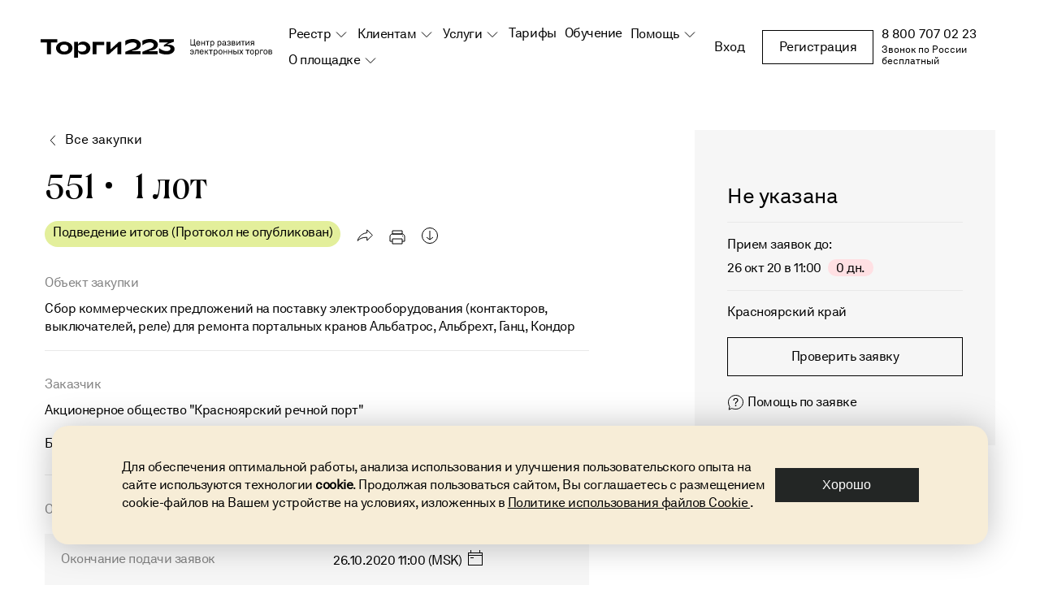

--- FILE ---
content_type: text/html; charset=UTF-8
request_url: https://torgi223.ru/purchaseInfo/?procedureId=P-551&backurl=L2l6dmVzaGhlbml5YS8/b3JnYW5pemF0aW9uX2lubj0yNDYxMDA3MTIxJnB1cmNoYXNlX251bWJlcj0mcHVyY2hhc2VfbmFtZT0mcmVnaXN0cmF0aW9uX251bWJlcj0mdHlwZSU1QiU1RD0mc3RhdHVzPSZjdXJyZW5jeT0mcHJpY2VfZnJvbT0mcHJpY2VfdG89JnB1Yl9kYXRlX2Zyb209MTYuMTAuMjAyMCZwdWJfZGF0ZV90bz0xNi4xMC4yMDIwJmVuZF9wdWJfZGF0ZV9mcm9tPSZlbmRfcHViX2RhdGVfdG89JmN1c3RvbWVyX25hbWU9JnBhZ2Vfc2l6ZT0xMA==
body_size: 46080
content:
<!DOCTYPE html>
<html lang="ru-RU"
	prefix="og: https://ogp.me/ns#" >

<head itemscope itemtype="http://schema.org/WPHeader>
        <!-- Yandex.Metrika informer -->
        <a href="https://metrika.yandex.ru/stat/?id=20981617&amp;from=informer"
target="_blank" rel="nofollow"><img src="https://informer.yandex.ru/informer/20981617/3_1_FFFFFFFF_EFEFEFFF_0_pageviews"
                                    style="width:88px; height:31px; border:0; display: none" alt="Яндекс.Метрика" title="Яндекс.Метрика: данные за сегодня (просмотры, визиты и уникальные посетители)" class="ym-advanced-informer" data-cid="20981617" data-lang="ru" /></a>
<!-- /Yandex.Metrika informer -->

<!-- Yandex.Metrika counter -->
<script type="text/javascript" >
    (function(m,e,t,r,i,k,a){m[i]=m[i]||function(){(m[i].a=m[i].a||[]).push(arguments)};
        m[i].l=1*new Date();
        for (var j = 0; j < document.scripts.length; j++) {if (document.scripts[j].src === r) { return; }}
        k=e.createElement(t),a=e.getElementsByTagName(t)[0],k.async=1,k.src=r,a.parentNode.insertBefore(k,a)})
    (window, document, "script", "https://mc.yandex.ru/metrika/tag.js", "ym");

    ym(20981617, "init", {
        clickmap:true,
        trackLinks:true,
        accurateTrackBounce:true,
        webvisor:true
    });
</script>
<noscript><div><img src="https://mc.yandex.ru/watch/20981617" style="position:absolute; left:-9999px;" alt="" /></div></noscript>
<!-- /Yandex.Metrika counter -->
<meta charset="UTF-8" />
<meta name="viewport" content="width=device-width, initial-scale=1.0">
<meta http-equiv="X-UA-Compatible" content="ie=edge">
<meta name="yandex-verification" content="513e0a5c01fd0700" />
<meta name="google-site-verification" content="a5pJd2YDW_eNEYy5Iy5UKMyK27wJU5XG9c-lWysFEpk" />

<link rel="apple-touch-icon" sizes="180x180" href="/apple-touch-icon.png">
<link rel="icon" type="image/png" sizes="32x32" href="/favicon-32x32.png">
<link rel="icon" type="image/png" sizes="16x16" href="/favicon-16x16.png">
<link rel="manifest" href="/site.webmanifest">
<link rel="mask-icon" href="/safari-pinned-tab.svg" color="#5bbad5">
<meta name="msapplication-TileColor" content="#da532c">
<meta name="theme-color" content="#ffffff">

<link rel="preload" href="https://torgi223.ru/wp-content/themes/torgi/fonts/boita-medium.woff2" as="font" crossorigin="anonymous">
<link rel="preload" href="https://torgi223.ru/wp-content/themes/torgi/fonts/akkuratllwebcyr-regular.woff2" as="font" crossorigin="anonymous">
<link rel="preload" href="https://torgi223.ru/wp-content/themes/torgi/fonts/alsvlas-hairline.woff2" as="font" crossorigin="anonymous">

<title>Сбор коммерческих предложений на поставку электрооборудования (контакторов, выключателей, реле) для ремонта портальных кранов Альбатрос, Альбрехт, Ганц, Кондор | ЭТП «ТОРГИ 223»</title>

		<!-- All in One SEO 4.1.8 -->
		<meta name="robots" content="max-image-preview:large" />
		<link rel="canonical" href="https://torgi223.ru/purchaseinfo/" />
			<meta  property="og:locale" content="ru_RU" />
			<meta  property="og:site_name" content="Торги223" />
			<meta  property="og:type" content="article" />
			<meta itemprop="headline" property="og:title" content="Сбор коммерческих предложений на поставку электрооборудования (контакторов, выключателей, реле) для ремонта портальных кранов Альбатрос, Альбрехт, Ганц, Кондор | ЭТП «ТОРГИ 223»" />
			<meta  property="og:url" content="https://torgi223.ru/purchaseinfo/" />
			<meta  property="og:image" content="https://torgi223.ru/wp-content/themes/torgi/img/svg/logo.svg" />
			<meta  property="og:image:secure_url" content="https://torgi223.ru/wp-content/themes/torgi/img/svg/logo.svg" />
			<meta  property="article:published_time" content="2017-08-10T14:52:40+00:00" />
			<meta  property="article:modified_time" content="2025-03-05T07:53:15+00:00" />
		<script type="application/ld+json" class="aioseo-schema">
			{"@context":"https:\/\/schema.org","@graph":[{"@type":"WebSite","@id":"https:\/\/torgi223.ru\/#website","url":"https:\/\/torgi223.ru\/","name":"\u042d\u0422\u041f \u00ab\u0422\u043e\u0440\u0433\u0438223\u00bb","description":"\u042d\u043b\u0435\u043a\u0442\u0440\u043e\u043d\u043d\u0430\u044f \u0442\u043e\u0440\u0433\u043e\u0432\u0430\u044f \u043f\u043b\u043e\u0449\u0430\u0434\u043a\u0430","inLanguage":"ru-RU","publisher":{"@id":"https:\/\/torgi223.ru\/#organization"}},{"@type":"Organization","@id":"https:\/\/torgi223.ru\/#organization","name":"\u042d\u0422\u041f \u00ab\u0422\u041e\u0420\u0413\u0418 223\u00bb","url":"https:\/\/torgi223.ru\/","logo":{"@type":"ImageObject","@id":"https:\/\/torgi223.ru\/#organizationLogo","url":"https:\/\/torgi223.ru\/wp-content\/uploads\/2025\/10\/photo_2025-01-28_11-04-19.jpg","width":640,"height":640},"image":{"@id":"https:\/\/torgi223.ru\/#organizationLogo"}},{"@type":"BreadcrumbList","@id":"https:\/\/torgi223.ru\/purchaseinfo\/#breadcrumblist","itemListElement":[{"@type":"ListItem","@id":"https:\/\/torgi223.ru\/#listItem","position":1,"item":{"@type":"WebPage","@id":"https:\/\/torgi223.ru\/","name":"\u0413\u043b\u0430\u0432\u043d\u0430\u044f","description":"\u0423\u0447\u0430\u0441\u0442\u0432\u0443\u0439\u0442\u0435 \u0432 \u0433\u043e\u0441\u0437\u0430\u043a\u0443\u043f\u043a\u0430\u0445 \u043f\u043e 223-\u0424\u0417 \u043d\u0430 \u043d\u0430\u0434\u0451\u0436\u043d\u043e\u0439 \u044d\u043b\u0435\u043a\u0442\u0440\u043e\u043d\u043d\u043e\u0439 \u043f\u043b\u043e\u0449\u0430\u0434\u043a\u0435. \u041f\u043e\u0438\u0441\u043a \u0442\u0435\u043d\u0434\u0435\u0440\u043e\u0432, \u0441\u043e\u043f\u0440\u043e\u0432\u043e\u0436\u0434\u0435\u043d\u0438\u0435, \u042d\u0426\u041f \u0438 \u043f\u043e\u0434\u0434\u0435\u0440\u0436\u043a\u0430 \u2014 \u0432\u0441\u0451 \u0432 \u043e\u0434\u043d\u043e\u043c \u043c\u0435\u0441\u0442\u0435.","url":"https:\/\/torgi223.ru\/"},"nextItem":"https:\/\/torgi223.ru\/purchaseinfo\/#listItem"},{"@type":"ListItem","@id":"https:\/\/torgi223.ru\/purchaseinfo\/#listItem","position":2,"item":{"@type":"WebPage","@id":"https:\/\/torgi223.ru\/purchaseinfo\/","name":"\u0418\u043d\u0444\u043e\u0440\u043c\u0430\u0446\u0438\u044f \u043e \u0437\u0430\u043a\u0443\u043f\u043a\u0435","url":"https:\/\/torgi223.ru\/purchaseinfo\/"},"previousItem":"https:\/\/torgi223.ru\/#listItem"}]},{"@type":"WebPage","@id":"https:\/\/torgi223.ru\/purchaseinfo\/#webpage","url":"https:\/\/torgi223.ru\/purchaseinfo\/","name":"\u0421\u0431\u043e\u0440 \u043a\u043e\u043c\u043c\u0435\u0440\u0447\u0435\u0441\u043a\u0438\u0445 \u043f\u0440\u0435\u0434\u043b\u043e\u0436\u0435\u043d\u0438\u0439 \u043d\u0430 \u043f\u043e\u0441\u0442\u0430\u0432\u043a\u0443 \u044d\u043b\u0435\u043a\u0442\u0440\u043e\u043e\u0431\u043e\u0440\u0443\u0434\u043e\u0432\u0430\u043d\u0438\u044f (\u043a\u043e\u043d\u0442\u0430\u043a\u0442\u043e\u0440\u043e\u0432, \u0432\u044b\u043a\u043b\u044e\u0447\u0430\u0442\u0435\u043b\u0435\u0439, \u0440\u0435\u043b\u0435) \u0434\u043b\u044f \u0440\u0435\u043c\u043e\u043d\u0442\u0430 \u043f\u043e\u0440\u0442\u0430\u043b\u044c\u043d\u044b\u0445 \u043a\u0440\u0430\u043d\u043e\u0432 \u0410\u043b\u044c\u0431\u0430\u0442\u0440\u043e\u0441, \u0410\u043b\u044c\u0431\u0440\u0435\u0445\u0442, \u0413\u0430\u043d\u0446, \u041a\u043e\u043d\u0434\u043e\u0440 | \u042d\u0422\u041f \u00ab\u0422\u041e\u0420\u0413\u0418 223\u00bb","inLanguage":"ru-RU","isPartOf":{"@id":"https:\/\/torgi223.ru\/#website"},"breadcrumb":{"@id":"https:\/\/torgi223.ru\/purchaseinfo\/#breadcrumblist"},"datePublished":"2017-08-10T14:52:40+03:00","dateModified":"2025-03-05T07:53:15+03:00"}]}
		</script>
		<!-- All in One SEO -->

<link rel='dns-prefetch' href='//smartcaptcha.yandexcloud.net' />
<link rel='dns-prefetch' href='//torgi223.ru' />
<link rel='dns-prefetch' href='//s.w.org' />
<link rel="alternate" type="application/rss+xml" title="ЭТП «Торги223» &raquo; Лента" href="https://torgi223.ru/feed/" />
<link rel="alternate" type="application/rss+xml" title="ЭТП «Торги223» &raquo; Лента комментариев" href="https://torgi223.ru/comments/feed/" />
<link rel='stylesheet' id='wp-block-library-css'  href='https://torgi223.ru/wp-includes/css/dist/block-library/style.min.css?ver=5.8.2' type='text/css' media='all' />
<link rel='stylesheet' id='dnd-upload-cf7-css'  href='https://torgi223.ru/wp-content/plugins/drag-and-drop-multiple-file-upload-contact-form-7/assets/css/dnd-upload-cf7.css?ver=1.3.6.2' type='text/css' media='all' />
<link rel='stylesheet' id='contact-form-7-css'  href='https://torgi223.ru/wp-content/plugins/contact-form-7/includes/css/styles.css?ver=5.5.1' type='text/css' media='all' />
<link rel='stylesheet' id='wpa-css-css'  href='https://torgi223.ru/wp-content/plugins/honeypot/includes/css/wpa.css?ver=2.3.04' type='text/css' media='all' />
<link rel='stylesheet' id='blankslate-style-css'  href='https://torgi223.ru/wp-content/themes/torgi/style.css?ver=5.8.2' type='text/css' media='all' />
<link rel='stylesheet' id='theme-style-css'  href='https://torgi223.ru/wp-content/themes/torgi/css/style.css?ver=202512220' type='text/css' media='all' />
<link rel='stylesheet' id='custom-style-css'  href='https://torgi223.ru/wp-content/themes/torgi/css/custom.css?ver=202512220' type='text/css' media='all' />
<script type='text/javascript' src='https://torgi223.ru/wp-includes/js/jquery/jquery.min.js?ver=3.6.0' id='jquery-core-js'></script>
<script type='text/javascript' src='https://torgi223.ru/wp-includes/js/jquery/jquery-migrate.min.js?ver=3.3.2' id='jquery-migrate-js'></script>
<script type='text/javascript' src='https://torgi223.ru/wp-content/themes/torgi/js/custom.js?ver=202512220' id='custom-script-js'></script>
<script type='text/javascript' src='https://torgi223.ru/wp-content/themes/torgi/js/cookie-consent.js?ver=202512220' id='cookie-consent-js'></script>
<link rel="https://api.w.org/" href="https://torgi223.ru/wp-json/" /><link rel="alternate" type="application/json" href="https://torgi223.ru/wp-json/wp/v2/pages/6187" /><link rel="EditURI" type="application/rsd+xml" title="RSD" href="https://torgi223.ru/xmlrpc.php?rsd" />
<link rel='shortlink' href='https://torgi223.ru/?p=6187' />
<link rel="alternate" type="application/json+oembed" href="https://torgi223.ru/wp-json/oembed/1.0/embed?url=https%3A%2F%2Ftorgi223.ru%2Fpurchaseinfo%2F" />
<link rel="alternate" type="text/xml+oembed" href="https://torgi223.ru/wp-json/oembed/1.0/embed?url=https%3A%2F%2Ftorgi223.ru%2Fpurchaseinfo%2F&#038;format=xml" />
		<style type="text/css" id="wp-custom-css">
			@supports (-webkit-touch-callout: none) {
    /* Исправление синих ссылок на iphone */
    * {
        -webkit-tap-highlight-color: transparent !important;
        tap-highlight-color: transparent !important;
    }
    
    /* Применяем черный цвет ТОЛЬКО к указанным элементам */
    .tabs__control,
    .tabs__control *,
    .footer__btn,
    .footer__btn *,
    .main-nav__buttons .btn,
    .main-nav__buttons .btn * {
        color: #000000 !important;
        -webkit-text-fill-color: #000000 !important;
        forced-color-adjust: none !important;
        -ms-high-contrast-adjust: none !important;
    }
    
    /* Убираем глобальное применение ко всем элементам */
    /* html body * - удалено */
    
    /* Разрешаем другой цвет только для явно указанных элементов */
    h1, h2, h3, h4, h5, h6,
    .elementor-heading-title,
    [class*="title"],
    [class*="heading"] {
        color: inherit !important;
        -webkit-text-fill-color: inherit !important;
    }
}		</style>
		
    <script>
  (function(d, m, u) {
    window.mercatus = m;
    var js = d.createElement('script');
    js.async = 1;
    js.src = u;
    var js2 = d.getElementsByTagName('script')[0];
    js2.parentNode.insertBefore(js, js2);
    m.init = function() {
      m._actionQueue = [];
      var l = ['track', 'trackSale', 'trackLink'];
      for (var i = 0; i < l.length; i++) {
        var f = function() {
          var a = l[i];
          m[a] = function() {
            m._actionQueue.push({
              a: a,
              args: arguments
            });
          };
        }();
      }
    };
  })
  (document, window.mercatus || [], 'https://stat.torgi223.ru/js/csstat.js');
  mercatus.init();
</script>

<script type="text/javascript">
  ! function() {
    var t = document.createElement("script");
    t.type = "text/javascript", t.async = !0, t.src = "https://vk.com/js/api/openapi.js?156", t.onload = function() {
      VK.Retargeting.Init("VK-RTRG-260394-8bh6b"), VK.Retargeting.Hit()
    }, document.head.appendChild(t)
  }();
</script><noscript><img src="https://vk.com/rtrg?p=VK-RTRG-260394-8bh6b" style="position:fixed; left:-999px;" alt="" /></noscript>

<!-- Yandex.Metrika counter -->
<script type="text/javascript">
  (function(m, e, t, r, i, k, a) {
    m[i] = m[i] || function() {
      (m[i].a = m[i].a || []).push(arguments)
    };
    m[i].l = 1 * new Date();
    k = e.createElement(t), a = e.getElementsByTagName(t)[0], k.async = 1, k.src = r, a.parentNode.insertBefore(k, a)
  })
  (window, document, "script", "https://mc.yandex.ru/metrika/tag.js", "ym");

  ym(20981617, "init", {
    clickmap: true,
    trackLinks: true,
    accurateTrackBounce: true,
    webvisor:true
  });
</script>
<noscript>
  <div><img src="https://mc.yandex.ru/watch/20981617" style="position:absolute; left:-9999px;" alt="" /></div>
</noscript>
<!-- /Yandex.Metrika counter -->

<!-- Top.Mail.Ru counter -->
<script type="text/javascript">
  var _tmr = window._tmr || (window._tmr = []);
  _tmr.push({id: "3341402", type: "pageView", start: (new Date()).getTime()});
  (function (d, w, id) {
    if (d.getElementById(id)) return;
    var ts = d.createElement("script"); ts.type = "text/javascript"; ts.async = true; ts.id = id;
    ts.src = "https://top-fwz1.mail.ru/js/code.js";
    var f = function () {var s = d.getElementsByTagName("script")[0]; s.parentNode.insertBefore(ts, s);};
    if (w.opera == "[object Opera]") { d.addEventListener("DOMContentLoaded", f, false); } else { f(); }
  })(document, window, "tmr-code");
</script>
<noscript><div><img src="https://top-fwz1.mail.ru/counter?id=3341402;js=na" style="position:absolute;left:-9999px;" alt="Top.Mail.Ru" /></div></noscript>
<!-- /Top.Mail.Ru counter -->
</head>

<body class="page-template page-template-templates page-template-purchase-info page-template-templatespurchase-info-php page page-id-6187 wp-embed-responsive">
<a href="#content" class="skip-link screen-reader-text">Skip to the content</a>
    <!-- Cookie Consent Banner для Торгов -->
    <div id="cookie-consent-banner" class="cookie-consent-banner" style="display: none;">
        <div class="cookie-consent-content">
            <div class="cookie-consent-text">
                Для обеспечения оптимальной работы, анализа использования и улучшения пользовательского опыта на сайте используются технологии <b>cookie</b>. Продолжая пользоваться сайтом, Вы соглашаетесь с размещением cookie-файлов на Вашем устройстве на условиях, изложенных в
                <a href="https://torgi223.ru/wp-content/themes/torgi/assets/cookie_files_policy_22122025.pdf"
                   target="_blank"
                   rel="noopener noreferrer"
                   class="cookie-link">
                    Политике использования файлов Cookie
                </a>.
            </div>
            <button id="cookie-consent-button" class="cookie-consent-button">Хорошо</button>
        </div>
    </div>

    <!-- Подключаем JavaScript -->
    <script>
        // Конфигурация для скрипта
        window.cookieConsentConfig = {};
    </script>

    <div class="visually-hidden"><svg xmlns="http://www.w3.org/2000/svg" xmlns:xlink="http://www.w3.org/1999/xlink">
        <defs>
            <clipPath id="clip0">
                <rect width="20" height="20" fill="white" />
            </clipPath>

            <clipPath id="clip1">
                <rect width="20" height="20" fill="white" />
            </clipPath>
        </defs>
        <symbol id="highlighted-word-3" viewBox="0 0 87 4">
            <path d="M1 2.9986C28.9336 -0.644908 57.8891 0.998601 86 0.998601" stroke="black" stroke-linecap="round" stroke-linejoin="round" />
        </symbol>
        <symbol id="highlighted-word-4" viewBox="0 0 240 16">
            <path d="M1 15C23.5067 11.6851 45.9956 7.04197 68.6314 5.22222C76.634 4.57888 72.211 6.42941 68.4011 9.44444C66.6542 10.8269 66.7962 11.6446 69.1843 11.7778C81.3483 12.4561 93.988 11.0381 106.087 10.3889C150.424 8.00986 194.696 4.09071 239 1" stroke="black" stroke-linecap="round" stroke-linejoin="round" />
        </symbol>
        <symbol id="icon-alarm" viewBox="0 0 20 20">
            <path d="M17.5 11.0279C17.5 15.1822 14.141 18.5479 10 18.5479C5.85904 18.5479 2.5 15.1822 2.5 11.0279C2.5 6.87347 5.85904 3.50781 10 3.50781C14.141 3.50781 17.5 6.87347 17.5 11.0279Z" stroke="black" />
            <path d="M9.5 6.5166V11.5291H14.5" stroke="black" />
            <path d="M4.5 16.04L2 19.0476" stroke="black" />
            <path d="M18 19.0479L15 16.0403" stroke="black" />
            <path d="M18.5 6.01465L13.5 2.00463C13.5 2.00463 15.7305 -0.316797 18 1.50338C20.2695 3.32355 18.5 6.01465 18.5 6.01465Z" stroke="black" />
            <path d="M1.65625 6.01465L6.65625 2.00463C6.65625 2.00463 4.42578 -0.316797 2.15625 1.50338C-0.113282 3.32355 1.65625 6.01465 1.65625 6.01465Z" stroke="black" />
        </symbol>
        <symbol id="icon-arrow-down" viewBox="0 0 20 20">
            <path d="M4 7.5L10 13.5L16 7.5" stroke="black" />
        </symbol>
        <symbol id="icon-arrow-left" viewBox="0 0 20 20">
            <path d="M12.75 3.75L7.25 9.75L12.75 15.75" stroke="black" />
        </symbol>
        <symbol id="icon-arrow-right">
            <path d="M7.25 15.75l5.5-6-5.5-6" stroke="#000" />
        </symbol>
        <symbol id="icon-calendar-min" viewBox="0 0 20 20">
            <rect x="1.5" y="3.5" width="17" height="15" stroke="black" />
            <rect x="1" y="6" width="18" height="1" fill="black" />
            <rect x="4" y="9" width="4" height="1" fill="black" />
            <rect x="4" width="1" height="4" fill="black" />
            <rect x="15" width="1" height="4" fill="black" />
        </symbol>
        <symbol id="icon-calendar" viewBox="0 0 40 40">
            <rect x="11.5" y="13.5" width="17" height="15" stroke="black" />
            <rect x="11" y="16" width="18" height="1" fill="black" />
            <rect x="14" y="19" width="4" height="1" fill="black" />
            <rect x="14" y="10" width="1" height="4" fill="black" />
            <rect x="25" y="10" width="1" height="4" fill="black" />
        </symbol>
        <symbol id="icon-check">
            <path d="M3 9.923L7.757 15 19 3" stroke="#000" />
        </symbol>
        <symbol id="icon-checked-black">
            <path fill="#000" d="M0 0h20v20H0z" />
            <path d="M4 10.042L7.714 14 17 4" stroke="#fff" />
        </symbol>
        <symbol id="icon-close-select" viewBox="0 0 20 20">
            <rect x="17" y="2.5752" width="1" height="20" transform="rotate(45 17 2.5752)" fill="black" />
            <rect x="2.85742" y="3.28271" width="1" height="20" transform="rotate(-45 2.85742 3.28271)" fill="black" />
        </symbol>
        <symbol id="icon-close-white">
            <path fill="#fff" d="M17 2.575l.707.707L3.565 17.424l-.707-.707z" />
            <path fill="#fff" d="M2.858 3.282l.707-.707 14.142 14.142-.707.707z" />
        </symbol>
        <symbol id="icon-close" viewBox="0 0 20 20">
            <path d="M.293 18.291a1 1 0 101.414 1.414L10 11.413l8.292 8.292a1 1 0 101.414-1.414l-8.292-8.292 8.292-8.292A1 1 0 1018.291.293L9.999 8.585 1.707.293A1 1 0 10.293 1.707L8.585 10 .293 18.291z" />
        </symbol>
        <symbol id="icon-copy">
            <path stroke="#000" d="M5.5 4.5h11v14h-11z" />
            <path fill-rule="evenodd" clip-rule="evenodd" d="M2 1h13v1H3v15H2V1z" fill="#000" />
        </symbol>
        <symbol id="icon-delete-file">
            <circle cx="10" cy="10" r="9.5" stroke="#000" />
            <path fill="#000" d="M5.758 6.465l.707-.707 7.778 7.778-.707.707z" />
            <path fill="#000" d="M13.537 5.758l.707.707-7.778 7.778-.707-.707z" />
        </symbol>
        <symbol id="icon-dot">
            <circle cx="10" cy="10" r="3" fill="#BDBDBD" />
        </symbol>
        <symbol id="icon-download" viewBox="0 0 20 20">
            <path d="M10 4L10 15" stroke="black" />
            <path d="M6 12L10 15L14 12" stroke="black" />
            <circle cx="10" cy="10" r="9.5" stroke="black" />
        </symbol>
        <symbol id="icon-external-link">
            <path fill-rule="evenodd" clip-rule="evenodd" d="M16.31 3.207h.483V10.5h-1V4.914L4.06 16.646l-.354.353L3 16.292l.354-.353 11.73-11.732H9.5v-1h6.81Z" fill="#000" />
        </symbol>
        <symbol id="icon-facebook-large">
            <circle cx="22" cy="22" r="21.5" stroke="#000" />
            <path fill-rule="evenodd" clip-rule="evenodd" d="M19.597 33V21.768H16.5v-3.52h3.097v-2.595c0-3.013 1.874-4.653 4.612-4.653 1.312 0 2.439.096 2.767.139v3.149h-1.899c-1.489 0-1.777.695-1.777 1.714v2.248h3.551l-.462 3.52H23.3V33h-3.703z" fill="#000" />
        </symbol>
        <symbol id="icon-facebook" viewBox="0 0 40 40">
            <circle cx="20" cy="20" r="19.5" stroke="black" />
            <path fill-rule="evenodd" clip-rule="evenodd" d="M18.2522 28V19.8315H16V17.2716H18.2522V15.3839C18.2522 13.193 19.6151 12 21.6066 12C22.5606 12 23.38 12.07 23.619 12.1011V14.3909L22.2381 14.3916C21.1552 14.3916 20.9457 14.897 20.9457 15.6376V17.2723H23.5283L23.1921 19.8322H20.9457V28H18.2522Z" fill="black" />
        </symbol>
        <symbol id="icon-file">
            <path d="M3.5 1.5h8.793L16.5 5.707V18.5h-13v-17z" stroke="#000" />
            <path d="M12 1.5v5h4" stroke="#000" />
        </symbol>
        <symbol id="icon-form-reset">
            <path fill="#000" d="m17 2.575.707.707L3.565 17.424l-.707-.707z" />
            <path fill="#000" d="m2.858 3.283.707-.707 14.142 14.142-.707.707z" />
        </symbol>
        <symbol id="icon-geolocation">
            <circle cx="22" cy="22" r="22" fill="#000" />
            <path d="M22.5 22a.5.5 0 00-.5-.5h-9.5v-.286l18.515-8.23L22.786 31.5H22.5V22z" stroke="#fff" stroke-linejoin="round" />
        </symbol>
        <symbol id="icon-input-plus" viewBox="0 0 20 20">
            <circle cx="10" cy="10" r="9.5" stroke="black" />
            <rect x="9.5" y="4.5" width="1" height="11" fill="black" />
            <rect x="15.5" y="9.5" width="1" height="11" transform="rotate(90 15.5 9.5)" fill="black" />
        </symbol>
        <symbol id="icon-inst" viewBox="0 0 40 40">
            <circle cx="20" cy="20" r="19.5" stroke="black" />
            <path d="M19.9996 13.5996C21.7377 13.5996 21.9559 13.6071 22.6391 13.6385C24.9655 13.7452 26.2567 15.0391 26.3612 17.3612C26.3921 18.0439 26.3996 18.2615 26.3996 19.9996C26.3996 21.7377 26.3921 21.9559 26.3607 22.6385C26.2556 24.9649 24.9607 26.2545 22.6385 26.3612C21.9559 26.3921 21.7377 26.3996 19.9996 26.3996C18.2615 26.3996 18.0439 26.3921 17.3607 26.3612C15.0343 26.2545 13.7447 24.9628 13.638 22.6385C13.6071 21.9559 13.5996 21.7377 13.5996 19.9996C13.5996 18.2615 13.6071 18.0439 13.6385 17.3607C13.7452 15.0343 15.0369 13.7447 17.3612 13.638C18.0439 13.6071 18.2615 13.5996 19.9996 13.5996ZM19.9996 16.1559C17.8769 16.1559 16.1559 17.8769 16.1559 19.9996C16.1559 22.1223 17.8769 23.844 19.9996 23.844C22.1223 23.844 23.8434 22.123 23.8434 19.9996C23.8434 17.8769 22.1223 16.1559 19.9996 16.1559ZM23.9956 15.106C23.499 15.106 23.0967 15.5084 23.0967 16.0043C23.0967 16.5002 23.499 16.9025 23.9956 16.9025C24.4915 16.9025 24.8932 16.5002 24.8932 16.0043C24.8932 15.5084 24.4915 15.106 23.9956 15.106ZM19.9996 22.4947C18.6217 22.4947 17.5045 21.3782 17.5045 19.9996C17.5045 18.6217 18.6217 17.5045 19.9996 17.5045C21.3775 17.5045 22.4947 18.6217 22.4947 19.9996C22.4947 21.3782 21.3775 22.4947 19.9996 22.4947Z" fill="black" />
        </symbol>
        <symbol id="icon-instagram-large">
            <circle cx="22" cy="22" r="21.5" stroke="#000" />
            <path d="M22 13.2c2.39 0 2.69.01 3.628.053 3.2.146 4.975 1.925 5.118 5.118.043.94.053 1.238.053 3.628s-.01 2.69-.053 3.629c-.145 3.198-1.925 4.972-5.118 5.118-.939.043-1.239.053-3.629.053-2.39 0-2.689-.01-3.628-.053-3.2-.146-4.972-1.922-5.119-5.118-.043-.939-.053-1.239-.053-3.629 0-2.39.01-2.689.054-3.628.146-3.2 1.923-4.972 5.118-5.119.94-.043 1.238-.053 3.628-.053zm0 3.514a5.285 5.285 0 100 10.57 5.285 5.285 0 000-10.57zm5.494-1.443a1.236 1.236 0 10-.001 2.47 1.236 1.236 0 000-2.47zM21.999 25.43a3.43 3.43 0 110-6.86 3.43 3.43 0 010 6.86z" fill="#000" />
        </symbol>
        <symbol id="icon-loading" viewBox="0 0 40 40">
            <path d="M39.5 20.0271C38.4595 30.5676 30.0739 39 19.7297 39C9.38559 39 1 30.5056 0.999999 20.0271C0.999999 9.54869 8.33245 -0.16104 19.7297 1.05425C39.5 3.16235 35.4508 31.8441 18.6892 30.5676C12.4459 29.5136 9.32432 25.2974 9.32432 20.0271C9.32432 9.48664 19.2095 6.85152 23.8919 11.5947C27.0135 14.7569 25.973 24.2433 18.6892 22.1352" stroke="black" />
        </symbol>
        <symbol id="icon-location" viewBox="0 0 20 20">
            <path d="M3.5 7C3.5 3.37614 6.37614 0.5 10 0.5C13.6239 0.5 16.5 3.37614 16.5 7C16.5 8.4148 16.1781 9.4202 15.6865 10.2538C15.1851 11.1041 14.498 11.7949 13.7089 12.5839L13.7072 12.5857C12.3994 13.8935 10.9148 15.3781 10 18.0618C9.0852 15.3781 7.60064 13.8935 6.29276 12.5857L6.29105 12.5839C5.502 11.7949 4.81493 11.1041 4.3135 10.2538C3.82187 9.4202 3.5 8.4148 3.5 7ZM7 7C7 8.67614 8.32386 10 10 10C11.6761 10 13 8.67614 13 7C13 5.32386 11.6761 4 10 4C8.32386 4 7 5.32386 7 7Z" stroke="#828282" />
        </symbol>
        <symbol id="icon-logo-lukoil">
            <path d="M35 5H5v30h30V5z" fill="#000" />
            <path d="M30.149 7.988a1.654 1.654 0 00-1.472 1.007l-3.773 6.22a4.557 4.557 0 00-.452 1.649c-.01.35.055.701.193 1.026l4.086 9.758H12.863a1.13 1.13 0 01-1.042-1.104V9.737A1.75 1.75 0 009.348 8.05 1.749 1.749 0 008.336 9.8l.071 17.846a3.435 3.435 0 003.425 3.495h21.634l-5.285-13.486a1.747 1.747 0 01.144-1.555l3.49-5.673c.066-.252.107-.51.121-.77a1.729 1.729 0 00-1.12-1.561 1.731 1.731 0 00-.666-.109h-.001zm-8.56.017a1.66 1.66 0 00-1.704 1.732V21.77c0 1.747-2.349 1.602-2.349 0V9.737c0-2.297-3.4-2.297-3.4 0v12.134c0 2.775 2.071 4.621 4.542 4.621 2.538 0 4.604-1.843 4.604-4.621V9.737a1.644 1.644 0 00-1.693-1.732z" fill="#fff" />
        </symbol>
        <symbol id="icon-logo-rcs">
            <path d="M10.989 19.664c.349-5.18 4.67-9.053 9.689-8.693 4.539.316 8.118 4.054 8.423 8.693 0 1.216-.218 2.478-.698 3.604l3.142 3.243c1.135-2.072 1.746-4.46 1.79-6.847-.437-7.612-6.722-13.422-14.098-12.972-6.764.406-12.176 5.991-12.569 12.972a14.958 14.958 0 001.833 6.847l3.186-3.288c-.48-1.126-.698-2.387-.698-3.604M17.012 32.05l3.011-3.109 3.012 3.108a4.174 4.174 0 01-6.023 0z" fill="#000" />
            <path d="M20.023 16.469L9.199 27.639a12.541 12.541 0 003.012 3.108l7.812-8.063 7.812 8.063a12.543 12.543 0 003.012-3.108L20.023 16.47z" fill="#000" />
        </symbol>
        <symbol id="icon-logo-rostelecom">
            <path d="M12.635 36.444c-1.906 0-2.213-1.87-1.402-2.68l5.858-5.85c.003-.002 8.506 8.53 8.506 8.53H12.635zm4.619-8.692L30 15.028 18.328 3.335 11.72 9.959c-1.975 1.978-1.708 3.272-1.708 5.928v18.175a2.627 2.627 0 002.621 2.606h13.502l-.38-.382-8.501-8.534z" fill="#000" />
        </symbol>
        <symbol id="icon-logo-rusal">
            <path fill-rule="evenodd" clip-rule="evenodd" d="M30.872 6H6v15.546h6.22a7.77 7.77 0 1112.436 0h6.216V6z" fill="#000" />
            <path fill-rule="evenodd" clip-rule="evenodd" d="M15.423 15.328h-.095v18.674h18.674v-.095a27.5 27.5 0 01-18.578-18.579z" fill="#000" />
        </symbol>
        <symbol id="icon-lot" viewBox="0 0 20 20">
            <rect x="2.5" y="7.51758" width="15" height="10.0276" stroke="#828282" />
            <rect x="4" y="5.0127" width="12" height="1.00251" fill="#828282" />
            <rect x="5" y="3.00781" width="10" height="1.00251" fill="#828282" />
        </symbol>
        <symbol id="icon-map-close">
            <circle cx="22" cy="22" r="22" fill="#000" />
            <path fill="#fff" d="M29.7 13.832l.777.778L14.92 30.166l-.778-.778z" />
            <path fill="#fff" d="M14.145 14.609l.777-.778L30.48 29.387l-.778.778z" />
        </symbol>
        <symbol id="icon-map-pin">
            <path d="M8 17.5c0-9.474 7.526-17 17-17s17 7.526 17 17c0 3.665-.837 6.31-2.138 8.515-1.31 2.222-3.098 4.014-5.06 5.975l-.001.002C31.183 35.61 27.106 39.686 25 47.766c-2.107-8.08-6.183-12.156-9.801-15.774l-.002-.002c-1.96-1.96-3.75-3.753-5.06-5.974C8.838 23.81 8 21.165 8 17.5zm10.25 0c0 3.776 2.974 6.75 6.75 6.75s6.75-2.974 6.75-6.75-2.974-6.75-6.75-6.75-6.75 2.974-6.75 6.75z" fill="#000" stroke="#000" />
        </symbol>
        <symbol id="icon-more-reg" viewBox="0 0 20 20">
            <path d="M12 2.5C12 3.59886 11.0989 4.5 10 4.5C8.90114 4.5 8 3.59886 8 2.5C8 1.40114 8.90114 0.5 10 0.5C11.0989 0.5 12 1.40114 12 2.5ZM8 10C8 8.90114 8.90114 8 10 8C11.0989 8 12 8.90114 12 10C12 11.0989 11.0989 12 10 12C8.90114 12 8 11.0989 8 10ZM8 17.5C8 16.4011 8.90114 15.5 10 15.5C11.0989 15.5 12 16.4011 12 17.5C12 18.5989 11.0989 19.5 10 19.5C8.90114 19.5 8 18.5989 8 17.5Z" stroke="black" />
        </symbol>
        <symbol id="icon-parameters" viewBox="0 0 20 20">
            <rect x="7" y="1" width="1" height="5" fill="black" />
            <path d="M1 3H19V4H1V3Z" fill="black" />
            <path d="M1 15H19V16H1V15Z" fill="black" />
            <rect x="7" y="13" width="1" height="5" fill="black" />
            <rect x="15" y="7" width="1" height="5" fill="black" />
            <path d="M1 9H19V10H1V9Z" fill="black" />
        </symbol>
        <symbol id="icon-phone">
            <path d="M8.975 7.726L5.352 3.912a1.118 1.118 0 00-1.67.055C1.372 6.747.384 10.56 2.04 13.771c3.09 5.993 7.887 9.034 11.853 10.363 2.746.921 5.58-.397 7.487-2.577a.97.97 0 00-.069-1.349L17.545 16.7a1 1 0 00-1.352-.01l-2.31 2.084c-4.1-1.495-6.55-5.328-7.262-7.057l2.372-2.633a1 1 0 00-.018-1.358zM14 6c3.492 0 6.743 2.998 6.743 6.743M14.79 1c5.211.5 10.711 4.5 10.42 12" stroke="#fff" />
        </symbol>
        <symbol id="icon-play">
            <path stroke="#fff" d="M4.213.91L26.353 15 4.213 29.09V.91z" />
        </symbol>
        <symbol id="icon-print" viewBox="0 0 20 20">
            <circle cx="16.5" cy="8.5" r="0.5" fill="black" />
            <path d="M4 15H1V9C1 7.34315 2.34315 6 4 6H16C17.6569 6 19 7.34315 19 9V15H16" stroke="black" />
            <path d="M16 6H4V2H16V6Z" stroke="black" />
            <path d="M16 18H4V12H16V18Z" stroke="black" />
        </symbol>
        <symbol id="icon-question-dialog" viewBox="0 0 20 20">
            <g clip-path="url(#clip0)">
                <path d="M5.98741 16.66L5.98708 16.6598L5.98682 16.6596L5.98644 16.6594L5.98634 16.6594L5.77131 16.5434L5.54693 16.6431L2.18424 18.1376L2.98751 14.611L3.03978 14.3816L2.89734 14.1965L2.89724 14.1964L2.8971 14.1962L2.89707 14.1961L2.89672 14.1957L2.8965 14.1954L2.89632 14.1951L2.88818 14.184C2.88013 14.1729 2.86697 14.1544 2.84942 14.1285C2.81431 14.0767 2.76166 13.9955 2.69721 13.8853C2.56829 13.6649 2.39231 13.3288 2.21499 12.8802C1.86068 11.9838 1.5 10.6359 1.5 8.85943C1.5 4.27494 5.49599 0.5 10.5 0.5C15.504 0.5 19.5 4.27494 19.5 8.85943C19.5 13.4738 15.9147 16.9036 11.862 17.4183C10.0434 17.6492 8.562 17.4526 7.54061 17.2015C7.02977 17.0758 6.63426 16.9366 6.36981 16.8306C6.23763 16.7776 6.13833 16.7329 6.07389 16.7025C6.04168 16.6873 6.0182 16.6757 6.0037 16.6683L5.98872 16.6606L5.98741 16.66Z" stroke="black" />
                <path d="M9.842 11.354H10.99C10.99 10.038 11.018 9.786 12.096 9.002C12.894 8.4 13.524 7.644 13.524 6.524C13.524 4.844 12.152 3.892 10.542 3.892C8.442 3.892 7.42 5.39 7.42 7.028H8.68C8.68 5.796 9.31 4.97 10.542 4.97C11.494 4.97 12.292 5.572 12.292 6.51C12.292 7.28 11.97 7.686 11.41 8.12C10.066 9.17 9.842 9.604 9.842 11.354ZM11.144 12.46H9.66V14H11.144V12.46Z" fill="black" />
            </g>

        </symbol>
        <symbol id="icon-question" viewBox="0 0 20 20">
            <g clip-path="url(#clip1)">
                <path d="M9.045 12.165H10.275C10.275 10.755 10.305 10.485 11.46 9.645C12.315 9 12.99 8.19 12.99 6.99C12.99 5.19 11.52 4.17 9.795 4.17C7.545 4.17 6.45 5.775 6.45 7.53H7.8C7.8 6.21 8.475 5.325 9.795 5.325C10.815 5.325 11.67 5.97 11.67 6.975C11.67 7.8 11.325 8.235 10.725 8.7C9.285 9.825 9.045 10.29 9.045 12.165ZM10.44 13.35H8.85V15H10.44V13.35Z" fill="black" />
                <circle cx="10" cy="10" r="9.5" stroke="black" />
            </g>

        </symbol>
        <symbol id="icon-search">
            <circle cx="7.5" cy="7.5" r="7" stroke="#000" />
            <path d="M12.5 12.5l6 6" stroke="#000" />
        </symbol>
        <symbol id="icon-share">
            <path stroke="#000" d="M1.033 16.309c.623-1.969 1.574-3.846 2.954-5.424 1.864-2.13 4.532-3.74 8.306-4.279l.43-.061V2.874l6.57 6.57-6.57 6.571v-3.848h-.5c-4.797 0-8.434 1.304-11.19 4.142z" />
        </symbol>
        <symbol id="icon-slider-arrow-next">
            <path d="M35 23l12-11m0 0L35 1m12 11H0" stroke="#000" />
        </symbol>
        <symbol id="icon-slider-arrow-prev">
            <path stroke="#000" d="M12 1L0 12m0 0l12 11M0 12h47" />
        </symbol>
        <symbol id="icon-telegram-large">
            <circle cx="22" cy="22" r="21.5" stroke="#000" />
            <path fill-rule="evenodd" clip-rule="evenodd" d="M27.266 30.619a.98.98 0 00.914.12.957.957 0 00.597-.694c.717-3.37 2.456-11.897 3.108-14.962a.644.644 0 00-.214-.625.66.66 0 00-.657-.116c-3.46 1.28-14.113 5.278-18.467 6.889a.682.682 0 00-.447.66c.01.291.206.544.49.63a351.85 351.85 0 014.515 1.396s1.198 3.618 1.822 5.457a.723.723 0 00.498.476.715.715 0 00.669-.171l2.554-2.412s2.947 2.161 4.618 3.352zm-9.083-7.159l1.386 4.569.307-2.893 8.403-7.579a.229.229 0 00.027-.31.234.234 0 00-.31-.054l-9.813 6.267z" fill="#000" />
        </symbol>
        <symbol id="icon-tg" viewBox="0 0 40 40">
            <circle cx="20" cy="20" r="19.5" stroke="black" />
            <path fill-rule="evenodd" clip-rule="evenodd" d="M23.8312 26.2679C24.0244 26.4047 24.2734 26.4389 24.4954 26.3549C24.7173 26.2703 24.8805 26.0807 24.9297 25.8509C25.4511 23.4005 26.7159 17.1983 27.1905 14.9693C27.2265 14.8013 27.1665 14.6267 27.0345 14.5145C26.9025 14.4023 26.7195 14.3699 26.5563 14.4305C24.0406 15.3617 16.2929 18.2687 13.1262 19.4405C12.9252 19.5149 12.7944 19.7081 12.801 19.9199C12.8082 20.1323 12.951 20.3165 13.1568 20.3783C14.577 20.8031 16.4411 21.3941 16.4411 21.3941C16.4411 21.3941 17.3123 24.0251 17.7665 25.3631C17.8235 25.5311 17.9549 25.6631 18.1283 25.7087C18.3011 25.7537 18.4859 25.7063 18.6149 25.5845C19.3445 24.8957 20.4724 23.8307 20.4724 23.8307C20.4724 23.8307 22.6156 25.4021 23.8312 26.2679ZM17.2253 21.0617L18.2327 24.3845L18.4565 22.2803C18.4565 22.2803 22.3486 18.7697 24.5674 16.7687C24.6322 16.7099 24.6411 16.6115 24.5872 16.5425C24.5338 16.4735 24.4354 16.4573 24.3616 16.5041C21.79 18.1463 17.2253 21.0617 17.2253 21.0617Z" fill="black" />
        </symbol>
        <symbol id="icon-twitter-large">
            <circle cx="22" cy="22" r="21.5" stroke="#000" />
            <path fill-rule="evenodd" clip-rule="evenodd" d="M33 14.316a8.72 8.72 0 01-2.594.742 4.69 4.69 0 001.983-2.613 8.807 8.807 0 01-2.866 1.147 4.42 4.42 0 00-3.296-1.49c-2.492 0-4.514 2.115-4.514 4.72 0 .372.04.732.118 1.076-3.752-.196-7.078-2.078-9.304-4.935a4.873 4.873 0 00-.61 2.373c0 1.638.797 3.084 2.009 3.928a4.354 4.354 0 01-2.046-.59v.058c0 2.287 1.557 4.196 3.622 4.629a4.337 4.337 0 01-2.039.079c.574 1.874 2.242 3.241 4.215 3.279a8.806 8.806 0 01-6.684 1.957 12.372 12.372 0 006.92 2.122c8.303 0 12.843-7.193 12.843-13.433 0-.206-.003-.408-.013-.61a9.375 9.375 0 002.252-2.446l.004.007z" fill="#000" />
        </symbol>
        <symbol id="icon-twitter">
            <circle cx="20" cy="20" r="19.5" stroke="#000" />
            <path fill-rule="evenodd" clip-rule="evenodd" d="M28 14.41a6.364 6.364 0 01-1.886.54 3.411 3.411 0 001.442-1.9 6.406 6.406 0 01-2.084.834 3.215 3.215 0 00-2.397-1.084c-1.813 0-3.283 1.538-3.283 3.433 0 .27.028.532.086.782-2.73-.142-5.148-1.51-6.767-3.588a3.545 3.545 0 00-.444 1.725c0 1.191.58 2.243 1.461 2.857a3.168 3.168 0 01-1.487-.43v.043c0 1.663 1.132 3.052 2.633 3.366a3.19 3.19 0 01-1.482.058c.417 1.363 1.63 2.357 3.065 2.385a6.404 6.404 0 01-4.86 1.423 8.998 8.998 0 005.032 1.543c6.038 0 9.34-5.231 9.34-9.769 0-.15-.002-.297-.01-.444a6.817 6.817 0 001.639-1.779l.002.006z" fill="#000" />
        </symbol>
        <symbol id="icon-vk-large">
            <circle cx="22" cy="22" r="21.5" stroke="#000" />
            <path fill-rule="evenodd" clip-rule="evenodd" d="M32.495 17.362c.153-.497 0-.862-.728-.862H29.36c-.611 0-.894.316-1.047.663 0 0-1.223 2.909-2.957 4.798-.561.547-.816.72-1.122.72-.153 0-.375-.173-.375-.67v-4.649c0-.596-.177-.862-.687-.862H19.39c-.383 0-.613.277-.613.54 0 .565.867.695.956 2.286v3.455c0 .758-.14.895-.446.895-.816 0-2.8-2.921-3.978-6.264-.23-.65-.462-.912-1.077-.912h-2.407c-.688 0-.825.316-.825.663 0 .622.816 3.704 3.8 7.78 1.988 2.785 4.79 4.294 7.34 4.294 1.53 0 1.72-.335 1.72-.913V26.22c0-.67.144-.804.629-.804.357 0 .968.174 2.396 1.516 1.632 1.591 1.901 2.305 2.82 2.305h2.406c.688 0 1.032-.335.833-.997-.217-.66-.996-1.616-2.03-2.75-.56-.646-1.402-1.341-1.657-1.69-.357-.447-.255-.646 0-1.044 0 0 2.932-4.026 3.238-5.394z" fill="#000" />
        </symbol>
        <symbol id="logo-desktop" viewBox="0 0 285 23">
            <path d="M29.0822 3.23095C23.069 3.23095 18.969 6.76309 18.969 11.1714C18.969 15.5798 23.0963 19.1119 29.0822 19.1119C35.0954 19.1119 39.1954 15.5798 39.1954 11.1714C39.1954 6.76309 35.0681 3.23095 29.0822 3.23095ZM29.0822 15.4976C25.7202 15.4976 23.9709 13.6631 23.9709 11.1714C23.9709 8.67976 25.7202 6.84524 29.0822 6.84524C32.4441 6.84524 34.1934 8.67976 34.1934 11.1714C34.1934 13.6631 32.4168 15.4976 29.0822 15.4976Z" fill="black" />
            <path d="M156.371 6.87262V6.27024L163.943 3.39524V0.328571L145.876 0.30119V4.21667H157.027L151.807 7.42024V9.47381C152.709 9.25476 154.185 9.00833 155.36 9.00833C158.449 9.00833 159.843 10.1857 159.87 11.9381C159.87 13.6905 157.793 14.8952 155.059 14.8952C150.796 14.8952 147.16 12.3488 146.094 11.4179H145.848V16.9214C145.848 16.9214 149.566 19.1119 155.059 19.1119C160.745 19.1119 164.872 16.1821 164.872 12.2393C164.872 8.70714 161.893 6.92738 156.371 6.87262Z" fill="black" />
            <path d="M123.326 6.87262C123.326 2.92976 119.199 0 113.513 0C108.02 0 104.302 2.19048 104.302 2.19048V7.69405H104.548C105.614 6.73571 109.25 4.21667 113.513 4.21667C116.875 4.21667 118.324 5.58571 118.324 7.475C118.324 9.36429 116.711 10.7607 114.115 11.8012L104.302 15.7167V18.756L122.971 18.7833V14.8952H112.721V14.3476C119.909 13.9369 123.326 10.9524 123.326 6.87262Z" fill="black" />
            <path d="M20.4997 0.30119L0 0.328571V4.24405L7.76254 4.21667V18.8107H12.7098V4.21667H20.4997V0.30119Z" fill="black" />
            <path d="M52.4245 3.23095C48.0785 3.23095 46.3566 5.53095 46.3566 6.7631H46.0832V3.53214H41.136V23H46.0832V15.5798H46.3566C46.3566 16.8393 48.0512 19.1119 52.4245 19.1119C57.5084 19.1119 61.2257 15.7167 61.2257 11.1714C61.2257 6.62619 57.5084 3.23095 52.4245 3.23095ZM50.4292 15.4976C47.9966 15.4976 46.3566 14.4845 45.9193 13.8821V8.46071C46.3566 7.85833 47.9966 6.84524 50.4292 6.84524C54.3104 6.84524 56.2237 8.67976 56.2237 11.1714C56.2237 13.6631 54.3104 15.4976 50.4292 15.4976Z" fill="black" />
            <path d="M86.2899 12.5952H85.9619V3.53214H81.042V18.8107H84.076L94.0798 9.74762H94.3805V18.8107H99.3277V3.53214H96.2664L86.2899 12.5952Z" fill="black" />
            <path d="M63.9043 18.8107H68.8515V7.44762H78.3634V3.53214H63.9043V18.8107Z" fill="black" />
            <path d="M144.263 6.87262C144.263 2.92976 140.136 0 134.45 0C128.957 0 125.239 2.19048 125.239 2.19048V7.69405H125.485C126.551 6.73571 130.187 4.21667 134.45 4.21667C137.812 4.21667 139.261 5.58571 139.261 7.475C139.261 9.36429 137.648 10.7607 135.052 11.8012L125.239 15.7167V18.756L143.908 18.7833V14.8952H133.658V14.3476C140.846 13.9369 144.263 10.9524 144.263 6.87262Z" fill="black" />
            <path d="M184.388 0.30119H185.344V7.0369H188.816V0.30119H189.772V7.0369H190.756V9.61071H189.882V7.94048H184.388V0.30119Z" fill="black" />
            <path d="M192.15 7.25595C191.686 6.73571 191.467 5.99643 191.467 5.22976C191.467 4.57262 191.576 3.99762 191.904 3.47738C192.314 2.82024 193.025 2.32738 194.009 2.32738C195.485 2.32738 196.387 3.53214 196.387 4.95595C196.387 5.12024 196.387 5.33929 196.359 5.50357H192.424C192.424 6.51667 193.025 7.25595 194.063 7.25595C194.692 7.25595 195.184 6.95476 195.375 6.29762H196.277C196.141 7.3381 195.129 8.05 194.036 8.05C193.271 8.07738 192.588 7.77619 192.15 7.25595ZM193.954 3.12143C192.943 3.12143 192.451 3.91548 192.424 4.7369H195.43C195.43 3.77857 194.911 3.12143 193.954 3.12143Z" fill="black" />
            <path d="M198.601 4.76429H201.225V2.49167H202.127V7.91309H201.225V5.55833H198.601V7.91309H197.699V2.49167H198.601V4.76429Z" fill="black" />
            <path d="M207.812 2.49167V3.28571H205.953V7.91309H205.024V3.28571H203.165V2.49167H207.812Z" fill="black" />
            <path d="M209.671 2.49167L209.725 3.28571C209.944 2.65595 210.764 2.32738 211.393 2.32738C212.076 2.32738 212.595 2.54643 212.978 2.92976C213.497 3.45 213.771 4.24405 213.771 5.175C213.771 6.13333 213.497 6.95476 212.923 7.475C212.541 7.80357 212.021 8.05 211.393 8.05C210.709 8.05 210.053 7.77619 209.78 7.22857V10.2131H208.878V2.49167H209.671ZM212.349 6.81786C212.705 6.40714 212.814 5.80476 212.814 5.20238C212.814 4.6 212.705 4.025 212.377 3.61429C212.131 3.3131 211.775 3.12143 211.229 3.12143C210.819 3.12143 210.545 3.25833 210.327 3.47738C209.862 3.8881 209.725 4.51786 209.725 5.20238C209.725 5.8869 209.862 6.54405 210.327 6.92738C210.545 7.11905 210.819 7.28333 211.229 7.28333C211.748 7.31071 212.103 7.11905 212.349 6.81786Z" fill="black" />
            <path d="M218.472 2.49167L218.526 3.28571C218.745 2.65595 219.565 2.32738 220.194 2.32738C220.877 2.32738 221.396 2.54643 221.779 2.92976C222.298 3.45 222.572 4.24405 222.572 5.175C222.572 6.13333 222.298 6.95476 221.724 7.475C221.342 7.80357 220.822 8.05 220.194 8.05C219.51 8.05 218.854 7.77619 218.581 7.22857V10.2131H217.679V2.49167H218.472ZM221.15 6.81786C221.506 6.40714 221.615 5.80476 221.615 5.20238C221.615 4.6 221.506 4.025 221.178 3.61429C220.932 3.3131 220.576 3.12143 220.03 3.12143C219.62 3.12143 219.346 3.25833 219.128 3.47738C218.663 3.8881 218.526 4.51786 218.526 5.20238C218.526 5.8869 218.663 6.54405 219.128 6.92738C219.346 7.11905 219.62 7.28333 220.03 7.28333C220.549 7.31071 220.904 7.11905 221.15 6.81786Z" fill="black" />
            <path d="M223.528 6.40714C223.528 5.69524 223.966 4.79167 225.469 4.70952L227.109 4.6V4.21667C227.109 3.45 226.699 3.09405 225.934 3.09405C225.196 3.09405 224.676 3.47738 224.676 4.07976H223.774C223.802 2.95714 224.731 2.35476 225.906 2.35476C227.191 2.35476 227.984 3.0119 227.984 4.24405V6.87262C227.984 7.17381 228.093 7.22857 228.284 7.22857C228.339 7.22857 228.421 7.22857 228.53 7.20119V7.88571C228.339 7.99524 228.148 8.02262 227.929 8.02262C227.437 8.02262 227.136 7.66667 227.136 7.20119C226.808 7.72143 226.152 8.10476 225.387 8.10476C224.157 8.07738 223.528 7.22857 223.528 6.40714ZM227.109 5.6131V5.28452L225.551 5.36667C225.004 5.39405 224.458 5.69524 224.458 6.35238C224.458 6.81786 224.758 7.28333 225.524 7.28333C226.535 7.31071 227.109 6.57143 227.109 5.6131Z" fill="black" />
            <path d="M229.35 6.21548H230.225C230.307 6.9 230.772 7.31071 231.701 7.31071C232.658 7.31071 233.013 6.9 233.013 6.35238C233.013 5.85952 232.658 5.47619 231.756 5.47619H231.018V4.70952H231.756C232.576 4.70952 232.849 4.32619 232.849 3.91548C232.849 3.47738 232.548 3.06667 231.701 3.06667C230.826 3.06667 230.444 3.47738 230.389 4.025H229.514C229.596 3.09405 230.225 2.32738 231.728 2.32738C233.068 2.32738 233.806 2.95714 233.806 3.86071C233.806 4.49048 233.505 4.81905 232.958 5.06548C233.642 5.28452 233.97 5.80476 233.97 6.40714C233.97 7.44762 233.068 8.05 231.728 8.05C230.307 8.07738 229.405 7.42024 229.35 6.21548Z" fill="black" />
            <path d="M237.687 2.49167C238.698 2.49167 239.436 2.98452 239.436 3.94286C239.436 4.38095 239.217 4.84643 238.698 5.09286C239.381 5.28452 239.655 5.77738 239.655 6.35238C239.655 7.42024 238.807 7.94048 237.659 7.94048H235.254V2.49167H237.687ZM238.507 3.99762C238.507 3.47738 238.124 3.25833 237.495 3.25833H236.183V4.76429H237.55C238.233 4.76429 238.507 4.4631 238.507 3.99762ZM238.725 6.29762C238.725 5.69524 238.315 5.47619 237.577 5.47619H236.183V7.17381H237.577C238.315 7.17381 238.725 6.9 238.725 6.29762Z" fill="black" />
            <path d="M241.896 6.57143L244.793 2.51905H245.641V7.94048H244.739V3.86071L241.814 7.91309H240.967V2.49167H241.869V6.57143H241.896Z" fill="black" />
            <path d="M251.326 2.49167V3.28571H249.467V7.91309H248.538V3.28571H246.679V2.49167H251.326Z" fill="black" />
            <path d="M253.294 6.57143L256.191 2.51905H257.038V7.94048H256.136V3.86071L253.212 7.91309H252.365V2.49167H253.267V6.57143H253.294Z" fill="black" />
            <path d="M258.405 4.18929C258.405 3.20357 259.116 2.49167 260.428 2.49167H262.669V7.91309H261.767V5.85952H260.537L259.225 7.91309H258.186L259.58 5.72262C258.842 5.50357 258.405 4.95595 258.405 4.18929ZM260.51 3.25833C259.772 3.25833 259.362 3.53214 259.362 4.18929C259.362 4.79167 259.799 5.12024 260.564 5.12024H261.767V3.25833H260.51Z" fill="black" />
            <path d="M183.896 16.9762H184.825C184.88 17.5786 185.262 18.0988 186.219 18.0988C187.121 18.0988 187.668 17.5238 187.695 16.3738H185.317V15.5798H187.668C187.613 14.6762 187.176 13.9643 186.219 13.9643C185.317 13.9643 184.88 14.4845 184.825 15.0869H183.896C183.95 14.019 184.88 13.1702 186.219 13.1702C187.859 13.1702 188.624 14.4024 188.624 16.0452C188.624 17.6881 187.941 18.8929 186.219 18.8929C184.743 18.8929 183.896 17.9893 183.896 16.9762Z" fill="black" />
            <path d="M189.335 18.756V18.0167C189.39 18.0167 189.472 18.044 189.581 18.044C190.374 18.044 190.428 17.1405 190.51 14.95L190.565 13.3345H194.419V18.756H193.517V14.1286H191.385L191.358 15.0321C191.276 17.5238 191.166 18.8107 189.663 18.8107C189.499 18.7833 189.417 18.7833 189.335 18.756Z" fill="black" />
            <path d="M196.414 18.0988C195.949 17.5786 195.731 16.8393 195.731 16.0726C195.731 15.4155 195.84 14.8405 196.168 14.3202C196.578 13.6631 197.289 13.1702 198.273 13.1702C199.749 13.1702 200.651 14.375 200.651 15.7988C200.651 15.9631 200.651 16.1821 200.623 16.3464H196.687C196.687 17.3595 197.289 18.0988 198.327 18.0988C198.956 18.0988 199.448 17.7976 199.639 17.1405H200.541C200.405 18.181 199.393 18.8929 198.3 18.8929C197.535 18.8929 196.851 18.5917 196.414 18.0988ZM198.245 13.9369C197.234 13.9369 196.742 14.731 196.715 15.5524H199.721C199.694 14.6214 199.202 13.9369 198.245 13.9369Z" fill="black" />
            <path d="M202.865 15.6071H203.712L205.434 13.3345H206.473L204.477 15.9357L206.555 18.756H205.434L203.712 16.3738H202.865V18.756H201.963V13.3345H202.865V15.6071Z" fill="black" />
            <path d="M211.83 13.3345V14.1286H209.971V18.756H209.042V14.1286H207.183V13.3345H211.83Z" fill="black" />
            <path d="M213.689 13.3345L213.743 14.1286C213.962 13.4988 214.782 13.1702 215.41 13.1702C216.094 13.1702 216.613 13.3893 216.996 13.7726C217.515 14.2929 217.788 15.0869 217.788 16.0179C217.788 16.9762 217.515 17.7976 216.941 18.3179C216.558 18.6464 216.039 18.8929 215.41 18.8929C214.727 18.8929 214.071 18.619 213.798 18.0714V21.0833H212.896V13.3345H213.689ZM216.394 17.6333C216.75 17.2226 216.859 16.6202 216.859 16.0179C216.859 15.4155 216.75 14.8405 216.422 14.4298C216.176 14.1286 215.82 13.9369 215.274 13.9369C214.864 13.9369 214.59 14.0738 214.372 14.2929C213.907 14.7036 213.771 15.3333 213.771 16.0179C213.771 16.7024 213.907 17.3595 214.372 17.7429C214.59 17.9345 214.864 18.0988 215.274 18.0988C215.793 18.1262 216.148 17.9345 216.394 17.6333Z" fill="black" />
            <path d="M219.647 18.2631C219.046 17.6607 218.854 16.894 218.854 16.0179C218.854 15.169 219.046 14.375 219.647 13.8C220.057 13.4167 220.604 13.1702 221.342 13.1702C222.052 13.1702 222.599 13.4167 223.036 13.8C223.638 14.4024 223.829 15.169 223.829 16.0179C223.829 16.8667 223.638 17.6607 223.036 18.2631C222.626 18.6464 222.08 18.8929 221.342 18.8929C220.604 18.8929 220.057 18.6464 219.647 18.2631ZM222.353 17.7429C222.763 17.3321 222.872 16.7845 222.872 16.0452C222.872 15.306 222.736 14.7583 222.353 14.3476C222.134 14.1286 221.779 13.9643 221.342 13.9643C220.904 13.9643 220.549 14.1286 220.33 14.3476C219.92 14.7583 219.811 15.306 219.811 16.0452C219.811 16.7845 219.948 17.3595 220.33 17.7429C220.549 17.9619 220.904 18.1262 221.342 18.1262C221.752 18.1262 222.107 17.9619 222.353 17.7429Z" fill="black" />
            <path d="M226.07 15.5798H228.694V13.3071H229.596V18.7286H228.694V16.3738H226.07V18.7286H225.168V13.3345H226.07V15.5798Z" fill="black" />
            <path d="M232.111 15.5798H234.735V13.3071H235.637V18.7286H234.735V16.3738H232.111V18.7286H231.209V13.3345H232.111V15.5798Z" fill="black" />
            <path d="M239.327 15.1964C240.748 15.1964 241.541 15.8262 241.541 16.9762C241.541 18.1262 240.748 18.756 239.327 18.756H237.249V13.3345H238.151V15.1964H239.327ZM240.584 16.9762C240.584 16.2643 240.092 15.9905 239.245 15.9905H238.151V17.9893H239.217C240.119 17.9619 240.584 17.6881 240.584 16.9762ZM243.427 18.756H242.525V13.3345H243.427V18.756Z" fill="black" />
            <path d="M245.613 13.3345L247.007 15.3607L248.347 13.3345H249.413L247.554 15.9905L249.467 18.756H248.374L246.953 16.6202L245.559 18.756H244.52L246.379 15.9631L244.52 13.3071H245.613V13.3345Z" fill="black" />
            <path d="M257.011 13.3345V14.1286H255.152V18.756H254.223V14.1286H252.365V13.3345H257.011Z" fill="black" />
            <path d="M258.487 18.2631C257.886 17.6607 257.694 16.894 257.694 16.0179C257.694 15.169 257.886 14.375 258.487 13.8C258.897 13.4167 259.444 13.1702 260.182 13.1702C260.892 13.1702 261.439 13.4167 261.876 13.8C262.478 14.4024 262.669 15.169 262.669 16.0179C262.669 16.8667 262.478 17.6607 261.876 18.2631C261.466 18.6464 260.92 18.8929 260.182 18.8929C259.444 18.8929 258.897 18.6464 258.487 18.2631ZM261.193 17.7429C261.603 17.3321 261.712 16.7845 261.712 16.0452C261.712 15.306 261.576 14.7583 261.193 14.3476C260.974 14.1286 260.619 13.9643 260.182 13.9643C259.744 13.9643 259.389 14.1286 259.17 14.3476C258.76 14.7583 258.651 15.306 258.651 16.0452C258.651 16.7845 258.788 17.3595 259.17 17.7429C259.389 17.9619 259.744 18.1262 260.182 18.1262C260.592 18.1262 260.947 17.9619 261.193 17.7429Z" fill="black" />
            <path d="M264.746 13.3345L264.801 14.1286C265.02 13.4988 265.84 13.1702 266.468 13.1702C267.152 13.1702 267.671 13.3893 268.054 13.7726C268.573 14.2929 268.846 15.0869 268.846 16.0179C268.846 16.9762 268.573 17.7976 267.999 18.3179C267.616 18.6464 267.097 18.8929 266.468 18.8929C265.785 18.8929 265.129 18.619 264.856 18.0714V21.0833H263.954V13.3345H264.746ZM267.452 17.6333C267.808 17.2226 267.917 16.6202 267.917 16.0179C267.917 15.4155 267.808 14.8405 267.48 14.4298C267.234 14.1286 266.878 13.9369 266.332 13.9369C265.922 13.9369 265.648 14.0738 265.43 14.2929C264.965 14.7036 264.828 15.3333 264.828 16.0179C264.828 16.7024 264.965 17.3595 265.43 17.7429C265.648 17.9345 265.922 18.0988 266.332 18.0988C266.851 18.1262 267.206 17.9345 267.452 17.6333Z" fill="black" />
            <path d="M273.657 14.1286H271.115V18.756H270.213V13.3345H273.657V14.1286Z" fill="black" />
            <path d="M275.105 18.2631C274.504 17.6607 274.313 16.894 274.313 16.0179C274.313 15.169 274.504 14.375 275.105 13.8C275.516 13.4167 276.062 13.1702 276.8 13.1702C277.511 13.1702 278.057 13.4167 278.495 13.8C279.096 14.4024 279.287 15.169 279.287 16.0179C279.287 16.8667 279.096 17.6607 278.495 18.2631C278.085 18.6464 277.538 18.8929 276.8 18.8929C276.062 18.8929 275.516 18.6464 275.105 18.2631ZM277.811 17.7429C278.221 17.3321 278.331 16.7845 278.331 16.0452C278.331 15.306 278.194 14.7583 277.811 14.3476C277.593 14.1286 277.237 13.9643 276.8 13.9643C276.363 13.9643 276.008 14.1286 275.789 14.3476C275.379 14.7583 275.27 15.306 275.27 16.0452C275.27 16.7845 275.406 17.3595 275.789 17.7429C276.008 17.9619 276.363 18.1262 276.8 18.1262C277.237 18.1262 277.593 17.9619 277.811 17.7429Z" fill="black" />
            <path d="M283.032 13.3345C284.043 13.3345 284.781 13.8274 284.781 14.7857C284.781 15.2238 284.563 15.6893 284.043 15.9357C284.727 16.1274 285 16.6202 285 17.1952C285 18.2631 284.153 18.7833 283.005 18.7833H280.599V13.3345H283.032ZM283.852 14.8131C283.852 14.2929 283.469 14.0738 282.841 14.0738H281.529V15.5798H282.895C283.579 15.5798 283.852 15.306 283.852 14.8131ZM284.071 17.1405C284.071 16.5381 283.661 16.319 282.923 16.319H281.529V18.0167H282.923C283.661 17.9893 284.071 17.7155 284.071 17.1405Z" fill="black" />
        </symbol>
        <symbol id="logo-mobile" viewBox="0 0 127 18">
            <path d="M22.4019 2.8881C17.7699 2.8881 14.6117 5.49881 14.6117 8.75714C14.6117 12.0155 17.791 14.6262 22.4019 14.6262C27.0338 14.6262 30.192 12.0155 30.192 8.75714C30.192 5.49881 27.0128 2.8881 22.4019 2.8881ZM22.4019 11.9548C19.8122 11.9548 18.4647 10.5988 18.4647 8.75714C18.4647 6.91548 19.8122 5.55952 22.4019 5.55952C24.9915 5.55952 26.339 6.91548 26.339 8.75714C26.339 10.5988 24.9705 11.9548 22.4019 11.9548Z" fill="black" />
            <path d="M120.452 5.57976V5.13452L126.284 3.00952V0.742857L112.367 0.722619V3.61667H120.957L116.936 5.98452V7.50238C117.631 7.34048 118.768 7.15833 119.673 7.15833C122.052 7.15833 123.126 8.02857 123.147 9.32381C123.147 10.619 121.547 11.5095 119.441 11.5095C116.157 11.5095 113.357 9.62738 112.536 8.93929H112.346V13.0071C112.346 13.0071 115.21 14.6262 119.441 14.6262C123.821 14.6262 127 12.4607 127 9.54643C127 6.93571 124.705 5.62024 120.452 5.57976Z" fill="black" />
            <path d="M94.9974 5.57976C94.9974 2.66548 91.8181 0.5 87.4388 0.5C83.2069 0.5 80.3435 2.11905 80.3435 2.11905V6.1869H80.533C81.3541 5.47857 84.1543 3.61667 87.4388 3.61667C90.0285 3.61667 91.1444 4.62857 91.1444 6.025C91.1444 7.42143 89.9022 8.45357 87.902 9.22262L80.3435 12.1167V14.3631L94.7236 14.3833V11.5095H86.8282V11.1048C92.3655 10.8012 94.9974 8.59524 94.9974 5.57976Z" fill="black" />
            <path d="M15.7908 0.722619L0 0.742857V3.6369L5.97944 3.61667V14.4036H9.79029V3.61667H15.7908V0.722619Z" fill="black" />
            <path d="M40.3823 2.8881C37.0346 2.8881 35.7082 4.5881 35.7082 5.49881H35.4977V3.11071H31.6868V17.5H35.4977V12.0155H35.7082C35.7082 12.9464 37.0136 14.6262 40.3823 14.6262C44.2984 14.6262 47.1618 12.1167 47.1618 8.75714C47.1618 5.39762 44.2984 2.8881 40.3823 2.8881ZM38.8453 11.9548C36.9715 11.9548 35.7082 11.206 35.3714 10.7607V6.75357C35.7082 6.30833 36.9715 5.55952 38.8453 5.55952C41.835 5.55952 43.3089 6.91548 43.3089 8.75714C43.3089 10.5988 41.835 11.9548 38.8453 11.9548Z" fill="black" />
            <path d="M66.4687 9.80952H66.216V3.11071H62.4262V14.4036H64.7633L72.4692 7.70476H72.7008V14.4036H76.5116V3.11071H74.1535L66.4687 9.80952Z" fill="black" />
            <path d="M49.2251 14.4036H53.036V6.00476H60.3629V3.11071H49.2251V14.4036Z" fill="black" />
            <path d="M111.125 5.57976C111.125 2.66548 107.946 0.5 103.566 0.5C99.3345 0.5 96.4712 2.11905 96.4712 2.11905V6.1869H96.6607C97.4818 5.47857 100.282 3.61667 103.566 3.61667C106.156 3.61667 107.272 4.62857 107.272 6.025C107.272 7.42143 106.03 8.45357 104.03 9.22262L96.4712 12.1167V14.3631L110.851 14.3833V11.5095H102.956V11.1048C108.493 10.8012 111.125 8.59524 111.125 5.57976Z" fill="black" />
        </symbol>
    </svg>
</div>
<div class="wrapper  wrapper--no-overflow-hidden">
    <header class="header ">
        <div class="header__wrapper">
            <a class="header__logo" href="/" aria-label="Переход на главную">
                <svg class="header__logo-icon" width="285" height="23" aria-hidden="true">
                    <use xlink:href="#logo-desktop"></use>
                </svg>
                <svg class="header__logo-icon header__logo-icon--mob" width="127" height="18" aria-hidden="true">
                    <use xlink:href="#logo-mobile"></use>
                </svg></a>
            <nav class="main-nav js-nav-block" itemscope="" itemtype="https://schema.org/SiteNavigationElement">

                <div class="main-nav__wrapper"><ul id="menu-main_menu" itemscope itemtype="https://schema.org/ItemList" class="main-nav__list"><li itemprop="itemListElement" itemscope ="" itemtype="https://schema.org/ItemList" id="menu-item-10273" class="main-nav__item js-nav-item"><a href="#" class="main-nav__link main-nav__link--parent"><span>Реестр</span> <svg class="main-nav__link-icon" width="20" height="20" aria-hidden="true"><use xlink:href="#icon-arrow-down"></use></svg></a><a class="main-nav__link main-nav__link--mobile"><span>Реестр</span> <svg class="main-nav__link-icon" width="20" height="20" aria-hidden="true"><use xlink:href="#icon-arrow-down"></use></svg></a>
<div class="inner-nav js-nav-content hidden " itemscope itemtype="https://schema.org/SiteNavigationElement">
		  <ul itemscope itemtype="https://schema.org/ItemList" class="inner-nav__list">
	<li itemprop="itemListElement" itemscope ="" itemtype="https://schema.org/ItemList" id="menu-item-6326" class="inner-nav__item"><a href="https://torgi223.ru/reestr-zakupok/" class="inner-nav__link"><span>Реестр закупок по 223-ФЗ</span></a></li>
	<li itemprop="itemListElement" itemscope ="" itemtype="https://schema.org/ItemList" id="menu-item-12296" class="inner-nav__item"><a href="https://torgi223.ru/reestr-zakupok/mediczina/" class="inner-nav__link"><span>Реестр медицинских закупок по 223-ФЗ</span></a></li>
	<li itemprop="itemListElement" itemscope ="" itemtype="https://schema.org/ItemList" id="menu-item-10283" class="inner-nav__item"><a href="https://torgi223.ru/reestr-zakupok/reestr-zakupok-po-223-fz-goryuche-smazochnye-materialy/" class="inner-nav__link"><span>Горюче-смазочные материалы</span></a></li>
	<li itemprop="itemListElement" itemscope ="" itemtype="https://schema.org/ItemList" id="menu-item-10284" class="inner-nav__item"><a href="https://torgi223.ru/reestr-zakupok/reestr-zakupok-po-223-fz-produkty-pitaniya/" class="inner-nav__link"><span>Продукты питания</span></a></li>

</ul></div></li>
<li itemprop="itemListElement" itemscope ="" itemtype="https://schema.org/ItemList" id="menu-item-8519" class="main-nav__item js-nav-item"><a href="#" class="main-nav__link main-nav__link--parent"><span>Клиентам</span> <svg class="main-nav__link-icon" width="20" height="20" aria-hidden="true"><use xlink:href="#icon-arrow-down"></use></svg></a><a class="main-nav__link main-nav__link--mobile"><span>Клиентам</span> <svg class="main-nav__link-icon" width="20" height="20" aria-hidden="true"><use xlink:href="#icon-arrow-down"></use></svg></a>
<div class="inner-nav js-nav-content hidden " itemscope itemtype="https://schema.org/SiteNavigationElement">
		  <ul itemscope itemtype="https://schema.org/ItemList" class="inner-nav__list">
	<li itemprop="itemListElement" itemscope ="" itemtype="https://schema.org/ItemList" id="menu-item-8518" class="inner-nav__item"><a href="/zakazchiku/" class="inner-nav__link"><span>Заказчику</span></a></li>
	<li itemprop="itemListElement" itemscope ="" itemtype="https://schema.org/ItemList" id="menu-item-8520" class="inner-nav__item"><a href="/postavshhiku/" class="inner-nav__link"><span>Поставщику</span></a></li>

</ul></div></li>
<li itemprop="itemListElement" itemscope ="" itemtype="https://schema.org/ItemList" id="menu-item-8663" class="main-nav__item js-nav-item"><a href="#" class="main-nav__link main-nav__link--parent"><span>Услуги</span> <svg class="main-nav__link-icon" width="20" height="20" aria-hidden="true"><use xlink:href="#icon-arrow-down"></use></svg></a><a class="main-nav__link main-nav__link--mobile"><span>Услуги</span> <svg class="main-nav__link-icon" width="20" height="20" aria-hidden="true"><use xlink:href="#icon-arrow-down"></use></svg></a>
<div class="inner-nav js-nav-content hidden " itemscope itemtype="https://schema.org/SiteNavigationElement">
		  <ul itemscope itemtype="https://schema.org/ItemList" class="inner-nav__list">
	<li itemprop="itemListElement" itemscope ="" itemtype="https://schema.org/ItemList" id="menu-item-12180" class="inner-nav__item"><a href="https://torgi223.ru/services/" class="inner-nav__link"><span>Все услуги</span></a></li>
	<li itemprop="itemListElement" itemscope ="" itemtype="https://schema.org/ItemList" id="menu-item-8664" class="inner-nav__item"><a href="https://torgi223.ru/services/elektronnyj-dokumentooborot/" class="inner-nav__link"><span>Электронный документооборот (ЭДО)</span></a></li>
	<li itemprop="itemListElement" itemscope ="" itemtype="https://schema.org/ItemList" id="menu-item-8665" class="inner-nav__item"><a href="https://torgi223.ru/services/bankovskaya-garantiya/" class="inner-nav__link"><span>Банковская<br>гарантия</span></a></li>
	<li itemprop="itemListElement" itemscope ="" itemtype="https://schema.org/ItemList" id="menu-item-8666" class="inner-nav__item"><a href="https://torgi223.ru/services/dokumentalnoe-soprovozhdenie/" class="inner-nav__link"><span>Подготовка документации</span></a></li>
	<li itemprop="itemListElement" itemscope ="" itemtype="https://schema.org/ItemList" id="menu-item-8667" class="inner-nav__item"><a href="https://torgi223.ru/services/avtomatizacziya-proczessov/" class="inner-nav__link"><span>Автоматизация процессов</span></a></li>
	<li itemprop="itemListElement" itemscope ="" itemtype="https://schema.org/ItemList" id="menu-item-8668" class="inner-nav__item"><a href="https://torgi223.ru/services/elektronnaya-podpis/" class="inner-nav__link"><span>Выпуск и продление электронной подписи</span></a></li>
	<li itemprop="itemListElement" itemscope ="" itemtype="https://schema.org/ItemList" id="menu-item-9427" class="inner-nav__item"><a title="Проверка контрагентов" href="https://torgi223.ru/services/proverka-kontragentov/" class="inner-nav__link"><span>Проверка контрагентов</span></a></li>
	<li itemprop="itemListElement" itemscope ="" itemtype="https://schema.org/ItemList" id="menu-item-8736" class="inner-nav__item"><a href="https://torgi223.ru/services/kredit-na-ispolnenie-kontrakta/" class="inner-nav__link"><span>Кредит на исполнение контракта по 223-ФЗ</span></a></li>
	<li itemprop="itemListElement" itemscope ="" itemtype="https://schema.org/ItemList" id="menu-item-9973" class="inner-nav__item"><a href="https://torgi223.ru/services/tendernoe-soprovozhdenie/" class="inner-nav__link"><span>Тендерное сопровождение</span></a></li>

</ul></div></li>
<li itemprop="itemListElement" itemscope ="" itemtype="https://schema.org/ItemList" id="menu-item-8575" class="main-nav__item"><a href="https://torgi223.ru/tarifyi/" class="main-nav__link main-nav__link--inner"><span>Тарифы</span></a></li>
<li itemprop="itemListElement" itemscope ="" itemtype="https://schema.org/ItemList" id="menu-item-8560" class="main-nav__item"><a href="https://torgi223.ru/education/" class="main-nav__link main-nav__link--inner"><span>Обучение</span></a></li>
<li itemprop="itemListElement" itemscope ="" itemtype="https://schema.org/ItemList" id="menu-item-8521" class="main-nav__item js-nav-item"><a href="#" class="main-nav__link main-nav__link--parent"><span>Помощь</span> <svg class="main-nav__link-icon" width="20" height="20" aria-hidden="true"><use xlink:href="#icon-arrow-down"></use></svg></a><a class="main-nav__link main-nav__link--mobile"><span>Помощь</span> <svg class="main-nav__link-icon" width="20" height="20" aria-hidden="true"><use xlink:href="#icon-arrow-down"></use></svg></a>
<div class="inner-nav js-nav-content hidden " itemscope itemtype="https://schema.org/SiteNavigationElement">
		  <ul itemscope itemtype="https://schema.org/ItemList" class="inner-nav__list">
	<li itemprop="itemListElement" itemscope ="" itemtype="https://schema.org/ItemList" id="menu-item-8523" class="inner-nav__item"><a href="/knowledge/" class="inner-nav__link"><span>База знаний</span></a></li>
	<li itemprop="itemListElement" itemscope ="" itemtype="https://schema.org/ItemList" id="menu-item-78" class="inner-nav__item"><a href="https://torgi223.ru/normativnyie-dokumentyi/" class="inner-nav__link"><span>Нормативные документы</span></a></li>
	<li itemprop="itemListElement" itemscope ="" itemtype="https://schema.org/ItemList" id="menu-item-8657" class="inner-nav__item"><a href="https://torgi223.ru/faq/" class="inner-nav__link"><span>FAQ</span></a></li>
	<li itemprop="itemListElement" itemscope ="" itemtype="https://schema.org/ItemList" id="menu-item-74" class="inner-nav__item"><a href="https://torgi223.ru/tehnicheskaya-podderzhka/" class="inner-nav__link"><span>Техническая поддержка</span></a></li>

</ul></div></li>
<li itemprop="itemListElement" itemscope ="" itemtype="https://schema.org/ItemList" id="menu-item-8522" class="main-nav__item js-nav-item"><a href="#" class="main-nav__link main-nav__link--parent"><span>О площадке</span> <svg class="main-nav__link-icon" width="20" height="20" aria-hidden="true"><use xlink:href="#icon-arrow-down"></use></svg></a><a class="main-nav__link main-nav__link--mobile"><span>О площадке</span> <svg class="main-nav__link-icon" width="20" height="20" aria-hidden="true"><use xlink:href="#icon-arrow-down"></use></svg></a>
<div class="inner-nav js-nav-content hidden " itemscope itemtype="https://schema.org/SiteNavigationElement">
		  <ul itemscope itemtype="https://schema.org/ItemList" class="inner-nav__list">
	<li itemprop="itemListElement" itemscope ="" itemtype="https://schema.org/ItemList" id="menu-item-8796" class="inner-nav__item"><a href="https://torgi223.ru/about/" class="inner-nav__link"><span>О нас</span></a></li>
	<li itemprop="itemListElement" itemscope ="" itemtype="https://schema.org/ItemList" id="menu-item-8614" class="inner-nav__item"><a href="https://torgi223.ru/news/" class="inner-nav__link"><span>Пресс-центр</span></a></li>
	<li itemprop="itemListElement" itemscope ="" itemtype="https://schema.org/ItemList" id="menu-item-10493" class="inner-nav__item"><a href="https://torgi223.ru/blog/" class="inner-nav__link"><span>Блог</span></a></li>
	<li itemprop="itemListElement" itemscope ="" itemtype="https://schema.org/ItemList" id="menu-item-8809" class="inner-nav__item"><a href="https://torgi223.ru/career/" class="inner-nav__link"><span>Карьера</span></a></li>
	<li itemprop="itemListElement" itemscope ="" itemtype="https://schema.org/ItemList" id="menu-item-8561" class="inner-nav__item"><a href="https://torgi223.ru/kontaktyi/" class="inner-nav__link"><span>Контакты</span></a></li>
	<li itemprop="itemListElement" itemscope ="" itemtype="https://schema.org/ItemList" id="menu-item-10029" class="inner-nav__item"><a href="https://torgi223.ru/rekvizity/" class="inner-nav__link"><span>Реквизиты АО «ЦРЭТ»</span></a></li>

</ul></div></li>
</ul></div>
                <div class="main-nav__buttons">
                    <button class="main-nav__btn main-nav__btn--black" type="button" onclick="ym(20981617,'reachGoal','click_login'); location.href='https://v2.torgi223.ru/user/authorization';">
                        Вход
                    </button>
                    <button class="btn main-nav__btn" type="button" onclick="location.href='https://v2.torgi223.ru/user/registration?' + 'utm_source=&utm_medium=&utm_term=&utm_content=&utm_campaign='">
                        Регистрация
                    </button>
                </div>
                <div class="main-nav__contacts">
                    <div class="main-nav__contacts-item">
                        <a href="tel:+78007070223">8 800 707 02 23</a>
                        <span>Звонок по России бесплатный</span>
                    </div>
                </div>
            </nav>
            <div class="header__overlay"></div>
            <button class="header__toggle btn-reset" type="button" aria-label="Переключатель отображения меню" aria-pressed="false">
                <span></span><span></span><span></span>
            </button>
        </div>
            </header>


<!-- NEW LAYOUT -->

<main>
  <section class="registry-item">
    <h1 class="visually-hidden">Страница закупки</h1>
    <div class="registry-item__container container container--no-padding">
      <div class="registry-item__main">
        <div class="registry-item__head">
          <div class="registry-item__back"><a class="registry-item__back-link" href="/reestr-zakupok/">
              <svg width="20" height="20" aria-hidden="true">
                <use xlink:href="#icon-arrow-left"></use>
              </svg><span>Все закупки</span></a></div>
          <h2 class="registry-item__title">
            <span class="registry-item__title-number">551</span><span class="registry-item__title-decor"></span><span class="registry-item__title-lots">
              1&nbsp;лот            </span>
          </h2>
          <div class="registry-item__controls">
            <div class="registry-item__status">Подведение итогов (Протокол не опубликован)</div>
            <div class="registry-item__actions">
              <div class="registry-item__share-wrap">
                <button class="registry-item__btn-share" type="button">
                  <svg width="20" height="20" aria-hidden="true">
                    <use xlink:href="#icon-share"></use>
                  </svg>
                </button>
                <div class="share share--registry-item">
                  <div class="share__inner">
                    <ul class="share__list">
                      <li class="share__item"><a class="share__link" rel="nofollow" href="https://vk.com/share.php?url=http%3A%2F%2Ftorgi223.ru%2FpurchaseInfo%2F%3FprocedureId%3DP-551%26backurl%3DL2l6dmVzaGhlbml5YS8%[base64]%3D%3D&title=%D0%A1%D0%B1%D0%BE%D1%80+%D0%BA%D0%BE%D0%BC%D0%BC%D0%B5%D1%80%D1%87%D0%B5%D1%81%D0%BA%D0%B8%D1%85+%D0%BF%D1%80%D0%B5%D0%B4%D0%BB%D0%BE%D0%B6%D0%B5%D0%BD%D0%B8%D0%B9+%D0%BD%D0%B0+%D0%BF%D0%BE%D1%81%D1%82%D0%B0%D0%B2%D0%BA%D1%83+%D1%8D%D0%BB%D0%B5%D0%BA%D1%82%D1%80%D0%BE%D0%BE%D0%B1%D0%BE%D1%80%D1%83%D0%B4%D0%BE%D0%B2%D0%B0%D0%BD%D0%B8%D1%8F+%28%D0%BA%D0%BE%D0%BD%D1%82%D0%B0%D0%BA%D1%82%D0%BE%D1%80%D0%BE%D0%B2%2C+%D0%B2%D1%8B%D0%BA%D0%BB%D1%8E%D1%87%D0%B0%D1%82%D0%B5%D0%BB%D0%B5%D0%B9%2C+%D1%80%D0%B5%D0%BB%D0%B5%29+%D0%B4%D0%BB%D1%8F+%D1%80%D0%B5%D0%BC%D0%BE%D0%BD%D1%82%D0%B0+%D0%BF%D0%BE%D1%80%D1%82%D0%B0%D0%BB%D1%8C%D0%BD%D1%8B%D1%85+%D0%BA%D1%80%D0%B0%D0%BD%D0%BE%D0%B2+%D0%90%D0%BB%D1%8C%D0%B1%D0%B0%D1%82%D1%80%D0%BE%D1%81%2C+%D0%90%D0%BB%D1%8C%D0%B1%D1%80%D0%B5%D1%85%D1%82%2C+%D0%93%D0%B0%D0%BD%D1%86%2C+%D0%9A%D0%BE%D0%BD%D0%B4%D0%BE%D1%80+%7C+%D0%AD%D0%A2%D0%9F+%C2%AB%D0%A2%D0%9E%D0%A0%D0%93%D0%98+223%C2%BB" target="_blank">
                          <svg width="44" height="44" fill="none" xmlns="http://www.w3.org/2000/svg">
                            <circle cx="22" cy="22" r="21.5" stroke="#000"></circle>
                             <path fill="#000" clip-rule="evenodd" fill-rule="evenodd" d="m33.405,27.865c-0.5439,-1.0955 -1.2606,-2.0962 -2.1225,-2.9637c-0.2933,-0.341 -0.6372,-0.6775 -0.9057,-0.9401l-0.0375,-0.0367c-0.1385,-0.1356 -0.2529,-0.2481 -0.3465,-0.345c1.1785,-1.6388 2.1872,-3.39355 3.0102,-5.23728l0.0332,-0.07439l0.0233,-0.07807c0.1081,-0.36289 0.2327,-1.05296 -0.208,-1.67659c-0.4555,-0.64458 -1.1849,-0.76083 -1.6733,-0.76083l-2.2471,0c-0.4684,-0.02147 -0.9323,0.10517 -1.3253,0.36264c-0.396,0.25941 -0.6989,0.6378 -0.8656,1.08012c-0.4839,1.15269 -1.0894,2.2491 -1.8055,3.27088l0,-2.63329c0,-0.34039 -0.032,-0.9098 -0.3965,-1.3904c-0.4364,-0.57544 -1.0675,-0.68995 -1.5056,-0.68995l-3.56552,0c-0.45937,-0.01062 -0.90614,0.15363 -1.24948,0.46025c-0.3516,0.314 -0.56708,0.75262 -0.60073,1.22284l-0.00318,0.04454l0,0.04466c0,0.48548 0.19237,0.84359 0.34606,1.06881c0.06881,0.10083 0.14241,0.19262 0.1889,0.25059l0.01073,0.01338c0.04957,0.06182 0.08266,0.10308 0.11587,0.14825c0.08735,0.11882 0.21299,0.30202 0.24854,0.77608l0,1.47296c-0.61469,-1.01047 -1.26313,-2.35513 -1.75103,-3.79126l-0.00749,-0.02204l-0.0083,-0.02175c-0.12165,-0.31862 -0.31677,-0.78222 -0.70756,-1.13699c-0.45653,-0.41445 -0.99651,-0.53032 -1.48759,-0.53032l-2.27995,0c-0.49681,0 -1.09574,0.11623 -1.54263,0.58765c-0.43947,0.46359 -0.48924,1.01908 -0.48924,1.31443l0,0.13313l0.02804,0.13014c0.6315,2.93112 1.93272,5.67601 3.80142,8.02001c0.84722,1.336 1.99522,2.4559 3.35267,3.2698c1.37911,0.827 2.93497,1.3144 4.53937,1.4222l0.0418,0.0028l0.042,0c0.7258,0 1.4825,-0.0626 2.0515,-0.4418c0.7676,-0.5115 0.8279,-1.2971 0.8279,-1.6886l0,-1.1379c0.197,0.1592 0.4414,0.3736 0.7406,0.6617c0.3617,0.362 0.6497,0.6757 0.8967,0.9495l0.1318,0.1466l0.0008,0.0008c0.1918,0.2136 0.3806,0.4239 0.5525,0.5967c0.2161,0.2172 0.4825,0.4566 0.8174,0.6334c0.3626,0.1915 0.7432,0.2781 1.1475,0.2781l2.2815,0c0.4806,0 1.17,-0.1137 1.6547,-0.6756c0.5282,-0.6124 0.4879,-1.363 0.3218,-1.9024l-0.0299,-0.097l-0.0451,-0.091zm-5.7193,0.1056c-0.2568,-0.2847 -0.5665,-0.6222 -0.9579,-1.0135l-0.0032,-0.0032c-1.3561,-1.3075 -1.9898,-1.5353 -2.4378,-1.5353c-0.2383,0 -0.502,0.0268 -0.6731,0.2399c-0.0808,0.1006 -0.1232,0.222 -0.147,0.3485c-0.0238,0.1263 -0.032,0.2746 -0.032,0.4435l0,2.0516c0,0.2548 -0.0419,0.3618 -0.1597,0.4404c-0.157,0.1046 -0.4925,0.1894 -1.2113,0.19c-1.3644,-0.093 -2.68729,-0.5081 -3.86021,-1.2114c-1.17532,-0.7047 -2.1664,-1.6786 -2.89162,-2.8414l-0.00789,-0.0126l-0.00934,-0.0117c-1.74127,-2.1673 -2.95461,-4.70969 -3.54434,-7.4263c0.0032,-0.13096 0.03157,-0.20865 0.07754,-0.25715c0.04737,-0.04997 0.16215,-0.11961 0.45403,-0.11961l2.27995,0c0.25362,0 0.38488,0.05517 0.47935,0.14093c0.1071,0.09723 0.19999,0.26234 0.31284,0.55715c0.55961,1.64598 1.31637,3.18528 2.03299,4.31708c0.35818,0.5657 0.71069,1.0366 1.02829,1.3693c0.15854,0.1662 0.31403,0.3038 0.46241,0.4017c0.14362,0.0947 0.30644,0.1694 0.47388,0.1694c0.08836,0 0.1917,-0.0091 0.29121,-0.0532c0.10704,-0.0473 0.19012,-0.1263 0.24879,-0.2322c0.10378,-0.1872 0.13222,-0.4645 0.13222,-0.8278l0,-3.36371l-0.0005,-0.00789c-0.05184,-0.81834 -0.29891,-1.27867 -0.53949,-1.60592c-0.05273,-0.07172 -0.10472,-0.1365 -0.15022,-0.19319l-0.01246,-0.01553c-0.04996,-0.0623 -0.08971,-0.11264 -0.12237,-0.16051c-0.05985,-0.08771 -0.08305,-0.14886 -0.08495,-0.21439c0.00781,-0.07778 0.04447,-0.14995 0.10294,-0.20217c0.06069,-0.0542 0.14011,-0.08242 0.22141,-0.07905l3.59444,0c0.2061,0 0.2755,0.05028 0.3104,0.09634c0.0493,0.06502 0.0917,0.20025 0.0917,0.48401l0,4.52861c0,0.5379 0.248,0.9021 0.6081,0.9021c0.4144,0 0.7131,-0.2514 1.2355,-0.7738l0.0087,-0.0087l0.0078,-0.0096c1.1708,-1.4277 2.1277,-3.01832 2.8399,-4.72187l0.0045,-0.01277c0.0536,-0.15053 0.1549,-0.2794 0.2886,-0.36696c0.1336,-0.08755 0.2922,-0.12898 0.4516,-0.11795l0.0087,0.00059l2.2901,0c0.3123,0 0.4151,0.07949 0.4483,0.1265c0.0353,0.05001 0.0599,0.1572 -0.0001,0.36741c-0.8211,1.83641 -1.8365,3.57955 -3.0284,5.20015l-0.0075,0.0114c-0.1157,0.177 -0.2426,0.3728 -0.261,0.5976c-0.0197,0.2414 0.0848,0.4609 0.2675,0.6961c0.1332,0.1969 0.4079,0.4658 0.6866,0.7386l0.0263,0.0257c0.2922,0.286 0.6087,0.5958 0.8628,0.8958l0.0068,0.0079l0.0074,0.0074c0.7575,0.7556 1.3874,1.6291 1.8651,2.5863c0.0763,0.2606 0.0296,0.3938 -0.0297,0.4625c-0.0693,0.0804 -0.2247,0.1553 -0.5188,0.1553l-2.2815,0c-0.1782,0 -0.3157,-0.0351 -0.4471,-0.1045c-0.1369,-0.0723 -0.2777,-0.1873 -0.4543,-0.3648c-0.1422,-0.143 -0.2976,-0.316 -0.4872,-0.5269c-0.047,-0.0523 -0.0961,-0.1071 -0.1477,-0.1642z"></path>
                          </svg><span>Vkontakte</span></a></li>
                      <li class="share__item"><a class="share__link" rel="nofollow" href="https://telegram.me/share/url?url=http%3A%2F%2Ftorgi223.ru%2FpurchaseInfo%2F%3FprocedureId%3DP-551%26backurl%3DL2l6dmVzaGhlbml5YS8%[base64]%3D%3D&text=%D0%A1%D0%B1%D0%BE%D1%80+%D0%BA%D0%BE%D0%BC%D0%BC%D0%B5%D1%80%D1%87%D0%B5%D1%81%D0%BA%D0%B8%D1%85+%D0%BF%D1%80%D0%B5%D0%B4%D0%BB%D0%BE%D0%B6%D0%B5%D0%BD%D0%B8%D0%B9+%D0%BD%D0%B0+%D0%BF%D0%BE%D1%81%D1%82%D0%B0%D0%B2%D0%BA%D1%83+%D1%8D%D0%BB%D0%B5%D0%BA%D1%82%D1%80%D0%BE%D0%BE%D0%B1%D0%BE%D1%80%D1%83%D0%B4%D0%BE%D0%B2%D0%B0%D0%BD%D0%B8%D1%8F+%28%D0%BA%D0%BE%D0%BD%D1%82%D0%B0%D0%BA%D1%82%D0%BE%D1%80%D0%BE%D0%B2%2C+%D0%B2%D1%8B%D0%BA%D0%BB%D1%8E%D1%87%D0%B0%D1%82%D0%B5%D0%BB%D0%B5%D0%B9%2C+%D1%80%D0%B5%D0%BB%D0%B5%29+%D0%B4%D0%BB%D1%8F+%D1%80%D0%B5%D0%BC%D0%BE%D0%BD%D1%82%D0%B0+%D0%BF%D0%BE%D1%80%D1%82%D0%B0%D0%BB%D1%8C%D0%BD%D1%8B%D1%85+%D0%BA%D1%80%D0%B0%D0%BD%D0%BE%D0%B2+%D0%90%D0%BB%D1%8C%D0%B1%D0%B0%D1%82%D1%80%D0%BE%D1%81%2C+%D0%90%D0%BB%D1%8C%D0%B1%D1%80%D0%B5%D1%85%D1%82%2C+%D0%93%D0%B0%D0%BD%D1%86%2C+%D0%9A%D0%BE%D0%BD%D0%B4%D0%BE%D1%80+%7C+%D0%AD%D0%A2%D0%9F+%C2%AB%D0%A2%D0%9E%D0%A0%D0%93%D0%98+223%C2%BB" target="_blank">
                          <svg width="44" height="44" fill="none" xmlns="http://www.w3.org/2000/svg">
                            <circle cx="22" cy="22" r="21.5" stroke="#000"></circle>
                            <path fill-rule="evenodd" clip-rule="evenodd" d="M27.266 30.619a.98.98 0 00.914.12.957.957 0 00.597-.694c.717-3.37 2.456-11.897 3.108-14.962a.644.644 0 00-.214-.625.66.66 0 00-.657-.116c-3.46 1.28-14.113 5.278-18.467 6.889a.682.682 0 00-.447.66c.01.291.206.544.49.63a351.85 351.85 0 014.515 1.396s1.198 3.618 1.822 5.457a.723.723 0 00.498.476.715.715 0 00.669-.171l2.554-2.412s2.947 2.161 4.618 3.352zm-9.083-7.159l1.386 4.569.307-2.893 8.403-7.579a.229.229 0 00.027-.31.234.234 0 00-.31-.054l-9.813 6.267z" fill="#000"></path>
                          </svg><span>Telegram</span></a></li>
                      <li class="share__item"><a class="share__link share__link--copy" href="#">
                          <svg width="44" height="44" fill="none" xmlns="http://www.w3.org/2000/svg">
                            <circle cx="22" cy="22" r="21.5" stroke="#000"></circle>
                            <path d="M21.45 22.55v0a2.672 2.672 0 01-.037-3.766l2.686-2.742a2.694 2.694 0 013.852-.007v0a2.78 2.78 0 01-.045 3.94l-.957.925" stroke="#000"></path>
                            <path d="M17.978 22l-1.957 1.995a2.822 2.822 0 00.005 3.948v0a2.735 2.735 0 003.904 0l3.55-3.596c.909-.92.911-2.413.006-3.337v0" stroke="#000"></path>
                          </svg><span>Копировать ссылку</span></a></li>
                    </ul>
                  </div>
                </div>
              </div>
              <button class="registry-item__btn-print" type="button" onclick="window.print();">
                <svg width="20" height="20" aria-hidden="true">
                  <use xlink:href="#icon-print"></use>
                </svg>
              </button>
              <a class="registry-item__btn-download" type="button" href="#registry-docs">
                <svg width="20" height="20" aria-hidden="true">
                  <use xlink:href="#icon-download"></use>
                </svg>
              </a>
            </div>
          </div>
        </div>
        <div class="registry-item__sidebar">
          <div class="registry-sidebar">
            <div class="registry-sidebar__container">
              <div class="registry-sidebar__head"><span class="registry-sidebar__name"></span>
                <p class="registry-sidebar__price">Не указана</p>
              </div>
              <div class="registry-sidebar__info"><span>Прием заявок до:</span>
                <p class="registry-sidebar__time"><span class="registry-sidebar__date">
                    26 окт 20 в 11:00                  </span>

                  <span class="registry-sidebar__days" style="background: #ffe0e3">0 дн.
                  </span>
                </p>
              </div>
              <ul class="registry-sidebar__list">
                <li class="registry-sidebar__items">Красноярский край</li>              </ul>
              <div class="registry-sidebar__footer">
                <div class="registry-sidebar__buttons">
                                    <a class="btn btn--white registry-sidebar__btn-check" href="#" data-modal="doc-support">Проверить заявку</a>
                </div>
                <div class="registry-sidebar__support"><a class="registry-sidebar__support-link" href="/tehnicheskaya-podderzhka/">
                    <svg width="20" height="20" aria-hidden="true">
                      <use xlink:href="#icon-question-dialog"></use>
                    </svg><span>Помощь по заявке</span></a></div>
              </div>
            </div>
          </div>
        </div>
      </div>
      <div class="registry-item__content">
        <div class="registry-item__text"><span>Объект закупки</span>
          <p>Сбор коммерческих предложений на поставку электрооборудования (контакторов, выключателей, реле) для ремонта портальных кранов Альбатрос, Альбрехт, Ганц, Кондор</p>
        </div>
        <div class="registry-item__text"><span>Заказчик</span>
          <p>Акционерное общество "Красноярский речной порт"</p>
          <div class="registry-item__contacts">
            <ul class="registry-item__contacts-list js-hide-list">
                                                <li class="registry-item__contacts-item">
                    <p class="registry-item__contacts-title">Адрес местонахождения</p>
                    <p class="registry-item__contacts-text">
                      город Красноярск
улица Коммунальная, ДОМ 2                    </p>
                  </li>
                                                                <li class="registry-item__contacts-item">
                    <p class="registry-item__contacts-title">Почтовый адрес</p>
                    <p class="registry-item__contacts-text">
                      город Красноярск
улица Коммунальная, ДОМ 2                    </p>
                  </li>
                                                                <li class="registry-item__contacts-item">
                    <p class="registry-item__contacts-title">Контактное лицо</p>
                    <p class="registry-item__contacts-text">
                      Мироновская Виктория Викторовна                    </p>
                  </li>
                                                                <li class="registry-item__contacts-item">
                    <p class="registry-item__contacts-title">Электронная почта</p>
                    <p class="registry-item__contacts-text">
                      to2@krasrp.ru                    </p>
                  </li>
                                                                <li class="registry-item__contacts-item">
                    <p class="registry-item__contacts-title">Контактный телефон</p>
                    <p class="registry-item__contacts-text">
                      +73912527252                    </p>
                  </li>
                              
            </ul>
          </div>
          <div class="registry-item__more">
            <button class="btn-more js-show-btn" type="button"><span>Больше</span>
              <svg width="20" height="20" aria-hidden="true">
                <use xlink:href="#icon-arrow-down"></use>
              </svg>
            </button>
          </div>
        </div>
        <div class="registry-item__info"><span class="registry-item__info-head">Общая информация</span>

          <ul class="registry-item__info-list">
            <li class="registry-item__info-item">
              <p class="registry-item__info-title">Окончание подачи заявок</p>
              <p class="registry-item__info-text">26.10.2020 11:00 (MSK)<a class="registry-item__info-btn" href="https://calendar.google.com/calendar/u/0/r/eventedit/copy/NGxzNDU5YW5scGtqNWxoYzFoazBjcTNhb2YgNWwyZW9yZWFjcmRjbjNuOXQxN2sya3I4dWtAZw/dmFsZXJpYS5vZmZmQGdtYWlsLmNvbQ?sf=true" target="_blank" rel="noopener noreferrer">
                  <svg width="20" height="20" aria-hidden="true">
                    <use xlink:href="#icon-calendar-min"></use>
                  </svg></a>
              </p>
            </li>
                                  </ul>

          <div class="registry-item__wrap">
            <ul class="registry-item__info-list registry-item__info-list--hide js-hide-list">

                            
                
                <li class="registry-item__info-item">
                  <p class="registry-item__info-title"> Статус процедуры </p>
                  <p class="registry-item__info-text">
                    Подведение итогов (Протокол не опубликован)                  </p>
                </li>


              
                
                <li class="registry-item__info-item">
                  <p class="registry-item__info-title"> Способ закупки </p>
                  <p class="registry-item__info-text">
                    ПДО                  </p>
                </li>


              
                
                <li class="registry-item__info-item">
                  <p class="registry-item__info-title"> Наименование процедуры </p>
                  <p class="registry-item__info-text">
                    Сбор коммерческих предложений на поставку электрооборудования (контакторов, выключателей, реле) для ремонта портальных кранов Альбатрос, Альбрехт, Ганц, Кондор                  </p>
                </li>


              
                
                <li class="registry-item__info-item">
                  <p class="registry-item__info-title"> Организатор </p>
                  <p class="registry-item__info-text">
                    Акционерное общество "Красноярский речной порт"                  </p>
                </li>


              
                
                
                <li class="registry-item__info-item">
                  <p class="registry-item__info-title"> Место и условия поставки </p>
                  <p class="registry-item__info-text">
                    Красноярский край, город Красноярск, улица Коммунальная, дом 2 (центральный склад ОМТС АО «КРП»).                  </p>
                </li>


              
                
                <li class="registry-item__info-item">
                  <p class="registry-item__info-title"> Условия оплаты </p>
                  <p class="registry-item__info-text">
                    Сбор коммерческих предложений                  </p>
                </li>


              
                
                <li class="registry-item__info-item">
                  <p class="registry-item__info-title"> Дата завершения процедуры </p>
                  <p class="registry-item__info-text">
                    2020-10-26 11:00:00                  </p>
                </li>


              
                
                
            </ul>
          </div>
          <div class="registry-item__more">
            <button class="btn-more js-show-btn" type="button"><span>Больше</span>
              <svg width="20" height="20" aria-hidden="true">
                <use xlink:href="#icon-arrow-down"></use>
              </svg>
            </button>
          </div>
        </div>

      </div>
    </div>
  </section>
  <section class="registry-docs container" id="registry-docs">
    <div class="registry-docs__content">
      <div class="registry-docs__head">
        <h2 class="registry-docs__title">Документы</h2>
        <!-- <a class="registry-docs__download" href="#" download>
          <svg width="20" height="20" aria-hidden="true">
            <use xlink:href="#icon-download"></use>
          </svg><span>Скачать всё</span>
        </a> -->
      </div>
      <ul class="registry-docs__list">
                                  <li class="registry-docs__item">
            <a class="registry-docs__link" href="https://t1.torgi223.ru/api/download/filePurchase/P-2260" data-tippy-content="ТЗ контакторы, выключатели, реле на ПК.docx">
              <svg width="20" height="20" aria-hidden="true">
                <use xlink:href="#icon-file"></use>
              </svg><span>
                ТЗ контакторы,...docx              </span>
            </a>
          </li>
        
      </ul>

      
    </div>
  </section>
  <section class="registry-lots">
    <div class="registry-lots__container container container--no-padding-lots">
      <h2 class="registry-lots__title"><span class="registry-lots__title-text">Лоты</span><span class="registry-lots__title-decor"></span><span class="registry-lots__title-number">1</span></h2>

      <!-- <form class="registry-lots__form" method="POST">
        <div class="registry-lots__wrapper">
          <div class="registry-lots__fields">
            <div class="registry-lots__search">
              <div class="input-field input-field--search">
                <label aria-label="поиск">
                  <svg width="20" height="20" aria-hidden="true">
                    <use xlink:href="#icon-search"></use>
                  </svg>
                  <input type="search" name="search" placeholder="Название"><span class="input-field__error">error</span>
                </label>
              </div>
            </div>
            <div class="registry-lots__modal">
              <div class="registry-lots__head">
                <button class="registry-lots__close-btn" type="button" aria-label="Закрыть попап">
                  <svg width="20" height="20" aria-hidden="true">
                    <use xlink:href="#icon-close-select"></use>
                  </svg>
                </button>
                <p class="registry-lots__head-title">Параметры</p>
                <button class="registry-lots__head-reset" type="button"><span>Сбросить</span></button>
              </div>
              <div class="registry-lots__items">
                <div class="tags-field">
                  <p class="tags-field__title">ОКПД2</p>
                  <div class="tags-field__main">
                    <div class="tags-field__content">
                      <input type="search" name="tags-search" placeholder="Номер или название">
                    </div>
                    <button class="tags-field__button" type="button" aria-label="Открыть классификатор" data-modal="classifier-okpd">
                      <svg width="20" height="20" aria-hidden="true">
                        <use xlink:href="#icon-input-plus"></use>
                      </svg>
                    </button>
                    <ul class="tags-field__list">
                      <li class="tags-field__item">С: Продукция обрабатывающих производств</li>
                      <li class="tags-field__item">B: Продукция горнодобывающих производств</li>
                      <li class="tags-field__item">A: Продукция сельского, лесного и рыбного хозяйства</li>
                    </ul>
                  </div>
                </div>
                <div class="tags-field">
                  <p class="tags-field__title">ОКВЭД2</p>
                  <div class="tags-field__main">
                    <div class="tags-field__content">
                      <input type="search" name="tags-search" placeholder="Номер или название">
                    </div>
                    <button class="tags-field__button" type="button" aria-label="Открыть классификатор" data-modal="classifier-okved">
                      <svg width="20" height="20" aria-hidden="true">
                        <use xlink:href="#icon-input-plus"></use>
                      </svg>
                    </button>
                    <ul class="tags-field__list">
                      <li class="tags-field__item">С: Продукция обрабатывающих производств</li>
                    </ul>
                  </div>
                </div>
              </div>
              <div class="registry-lots__modal-footer">
                <button class="btn btn--black" type="button">Применить</button>
              </div>
            </div>
          </div>
          <div class="registry-lots__footer">
            <div class="registry-lots__footer-inner">
              <button class="btn btn--parameters js-lots-parameters" type="button">
                <svg width="20" height="20" aria-hidden="true">
                  <use xlink:href="#icon-parameters"></use>
                </svg><span>Параметры</span>
              </button>
            </div>
            <div class="registry-lots__button">
              <button class="btn btn--black" type="button"><span class="btn__text">Найти</span></button>
            </div>
          </div>
        </div>
      </form> -->

      <ul class="registry-lots__cards">

        
    <li class="lot-card">
    <div class="lot-card__content">
      <div class="lot-card__container">
        <div class="lot-card__head">
          <div class="lot-card__title">
            <div class="lot-card__title-wrap">
              <div class="input-field input-field--checkbox js-lot-check">
                <input type="checkbox" name="lot-1" data-type="checkbox" id="lot-1">
                <label for="lot-1"><span class="input-field__text">Лот 1</span></label>
              </div>
              <button class="btn-more lot-card__title-more" type="button">Свернуть
                <svg width="20" height="20" aria-hidden="true">
                  <use xlink:href="#icon-arrow-down"></use>
                </svg>
              </button>
            </div>
          </div>
          <div class="lot-card__price">
            <p class="lot-card__price-number">

              Не указана                          </p>
          </div>
        </div>
        <div class="lot-card__main">
          <div class="lot-card__text">
            <p class="lot-card__text-desktop">Сбор коммерческих предложений на поставку электрооборудования (контакторов, выключателей, реле) для ремонта портальных кранов Альбатрос, Альбрехт, Ганц, Кондор</p>
            <p class="lot-card__text-mobile">Сбор коммерческих предложений на поставку электрооборудования (контакторов, выключателей, реле) для ремонта портальных кранов Альбатрос, Альбрехт, Ганц, Кондор</p>
          </div>
          <div class="lot-card__info">
            <div class="lot-card__info-text">
                                        </div><a class="lot-card__info-btn" href="#" data-modal="resume" data-lot-name="Лот 1">Получить обеспечение</a>
          </div>
        </div>
      </div>
      <div class="lot-card__more">
        <button class="btn-more lot-card__more-btn js-tabs-more" type="button">Детально
          <svg width="20" height="20" aria-hidden="true">
            <use xlink:href="#icon-arrow-down"></use>
          </svg>
        </button>
      </div>
    </div>

    <div class="lot-tabs js-lot-tabs">
  <div class="lot-tabs__wrapper" data-tab="parent" data-delay="200">
    <div class="lot-tabs__controls" data-tab="controls">
      <button class="lot-tabs__control" type="button" data-tab="control"><span>Информация</span></button>
      <button class="lot-tabs__control" type="button" data-tab="control"><span>Товары и услуги</span><span class="lot-tabs__control-number">(1)</span></button>
    </div>
    <div class="lot-tabs__content" data-tab="content">
      <div class="lot-tabs__element" data-tab="element">
        <div class="lot-information">
          <div class="lot-information__wrapper"><div class="lot-information__title">
                  <p class="p3">Предмет договора</p></div><div class="lot-information__text"><p class="p3">Сбор коммерческих предложений на поставку электрооборудования (контакторов, выключателей, реле) для ремонта портальных кранов Альбатрос, Альбрехт, Ганц, Кондор</p></div></div><div class="lot-information__wrapper"><div class="lot-information__title">
                  <p class="p3">Количество</p></div><div class="lot-information__text"><p class="p3"></p></div></div><div class="lot-information__wrapper"><div class="lot-information__title">
                  <p class="p3">Единица измерения</p></div><div class="lot-information__text"><p class="p3"></p></div></div><div class="lot-information__wrapper"><div class="lot-information__title">
                  <p class="p3">Место поставки (субъект РФ)</p></div><div class="lot-information__text"><p class="p3">Красноярский край</p></div></div><div class="lot-information__wrapper"><div class="lot-information__title">
                  <p class="p3">Место поставки (адрес)</p></div><div class="lot-information__text"><p class="p3">Красноярский край, город Красноярск, улица Коммунальная, дом 2 (центральный склад ОМТС АО «КРП»).</p></div></div><div class="lot-information__wrapper"><div class="lot-information__text">
                          <p class="p3">Без указания цены</p></div></div>
        </div>
      </div>
      <div class="lot-tabs__element" data-tab="element">
        <div class="lot-goods">
          <div class="lot-goods__content-wrapper lot-goods__content-wrapper--heading">
            <div class="lot-goods__content">
              <div class="lot-goods__information">
                <div class="lot-goods__text-wrapper">
                  <div class="lot-goods__text">
                    <p>&#8470;</p>
                  </div>
                </div>
              </div>
            </div>
            <div class="lot-goods__content">
              <div class="lot-goods__information">
                <div class="lot-goods__text-wrapper">
                  <div class="lot-goods__text">
                    <p>ОКПД2</p>
                  </div>
                  <div class="lot-goods__text">
                    <p>ОКВЭД2</p>
                  </div>
                </div>
                <div class="lot-goods__text-wrapper">
                  <div class="lot-goods__text">
                    <p>ОКЕИ</p>
                  </div>
                  <div class="lot-goods__text">
                    <p>Количество</p>
                  </div>
                </div>
              </div>
              <div class="lot-goods__information">
                <div class="lot-goods__text-wrapper">
                  <div class="lot-goods__text">
                    <p>Дополнительно</p>
                  </div>
                </div>
              </div>
            </div>
          </div>

          <div class="lot-goods__content-wrapper"><div class="lot-goods__content">
              <div class="lot-goods__information">
                <div class="lot-goods__text-wrapper">
                  <div class="lot-goods__text">
                    <p>1</p>
                  </div>
                </div>
              </div>
            </div><div class="lot-goods__content"><div class="lot-goods__information"><div class="lot-goods__text-wrapper"><div class="lot-goods__text lot-goods__text--span"><span><span class="lot-goods__span-title">ОКПД2 &mdash;</span>27.90</span><p>Оборудование электрическое прочее</p></div><div class="lot-goods__text lot-goods__text--span"><span><span class="lot-goods__span-title">ОКВЭД2 &mdash;</span>27.90</span><p>Производство прочего электрического оборудования</p></div></div><div class="lot-goods__text-wrapper"><div class="lot-goods__text lot-goods__text--span"><span><span class="lot-goods__span-title">ОКЕИ &mdash;</span>839</span>
                    <p>Комплект</p></div><div class="lot-goods__text lot-goods__text--span"><span><span class="lot-goods__span-title">Количество</span></span><p>1</p></div></div></div><div class="lot-goods__information">
                <div class="lot-goods__text-wrapper"><div class="lot-goods__text lot-goods__text--span"><span><span class="lot-goods__span-title">Дополнительно</span></span><p></p></div></div></div></div></div>
          
        </div>
      </div>
    </div>
  </div>
</div>
  </li>

      </ul>
    </div>
  </section>
  <section class="container newsletter newsletter--registry">
      <div class="newsletter__wrapper">
          <div class="newsletter__text-wrapper" style="height: fit-content;">
              <h2 class="h4 newsletter__heading">
                  Подпишитесь на новые закупки по этому поиску
              </h2>
          </div>
          <div data-validate data-callback="newsletter">
              <div role="form" class="wpcf7" id="wpcf7-f8526-o1" lang="ru-RU" dir="ltr">
<div class="screen-reader-response"><p role="status" aria-live="polite" aria-atomic="true"></p> <ul></ul></div>
<form action="/purchaseInfo/?procedureId=P-551&#038;backurl=L2l6dmVzaGhlbml5YS8%[base64]%3D%3D#wpcf7-f8526-o1" method="post" class="wpcf7-form init" novalidate="novalidate" data-status="init">
<div style="display: none;">
<input type="hidden" name="_wpcf7" value="8526" />
<input type="hidden" name="_wpcf7_version" value="5.5.1" />
<input type="hidden" name="_wpcf7_locale" value="ru_RU" />
<input type="hidden" name="_wpcf7_unit_tag" value="wpcf7-f8526-o1" />
<input type="hidden" name="_wpcf7_container_post" value="0" />
<input type="hidden" name="_wpcf7_posted_data_hash" value="" />
</div>
<div style="display:none">
    
<div class="smart-captcha" id="cfyc-container-7860"></div>
<style>
.smart-captcha.wpcf7-not-valid {
    height: 102px;
    border: 1px solid;
    padding-right: 2px;
    border-radius: 11px;
}
</style>
<script>
    document.addEventListener('DOMContentLoaded', function() {
        const config = {
            containerId: 'cfyc-container-7860',
            sitekey: 'ysc1_HImgcZkeeh3vHLGUgQsRsUN9lEmsez5GpdJBhGtxa48df9a3',
            invisible: true,
            test: false,
            hideShield: true,
            shieldPosition: 'center-right'
        };
        
        if (typeof cfycCaptchaLoaded !== 'undefined' && cfycCaptchaLoaded) {
            cfycInitializeCaptcha(config);
        } else {
            cfycFormsQueue.push(config);
        }
    });
</script>
</div>

<div class="newsletter__form-wrapper" data-validate-type="email" style="margin-bottom: 10px;">
    <div class="newsletter__input-wrapper" style="display:inherit">
        <label class="newsletter__input">
            <input type="email" maxlength="100"  name="newsletter-email" value="" size="40" class="wpcf7-form-control wpcf7-text wpcf7-email wpcf7-validates-as-required wpcf7-validates-as-email" aria-required="true" aria-invalid="false" placeholder="Электронная почта" />
            <div class="newsletter__error">Введено некорректное значение</div>
        </label>
        <button class="button" type="submit">Подписаться</button>
    </div>

<div class="modal-resume__agreement custom-input w-100" data-validate-type="checkbox-input" style="margin-bottom: 6px;">
    <input  data-type="checkbox" type="checkbox" name="agreement" id="agreement" class="agreement wpcf7-form-control" required value="1">
    <label for="agreement">
Я принимаю <a href="https://torgi223.ru/wp-content/uploads/2025/08/politika-konfidenczialnosti-i-obrabotki-personalnyh-dannyh.pdf" target="_blank">условия политики конфиденциальности</a>    </label>
    <div class="modal-resume__error custom-input__error">Примите условия конфиденциальности</div>
</div>

<div class="modal-resume__agreement custom-input w-100" data-validate-type="checkbox-input" style="margin-bottom: 0;">
    <input type="checkbox" name="agreement2" id="agreement2" class="agreement wpcf7-form-control" required value="1">
    <label for="agreement2">
        Я даю <a href="https://torgi223.ru/wp-content/uploads/2025/09/soglasie-na-obrabotku-dannyh-torgi223.pdf" target="_blank">согласие на обработку персональных данных</a>
    </label>
    <div class="modal-resume__error custom-input__error">Согласитесь с обработкой данных</div>
</div>
<div class="success-message" style="width: 455px; height: 76px; padding: 15px; font-size: 16px; background: white; color: #333; text-align: center; line-height: 76px;">
    <span class="p3 success-message__text">Вы&nbsp;успешно подписаны</span>
</div>
<input type="hidden" name="utm_source" value="" class="wpcf7-form-control wpcf7-hidden" />
<input type="hidden" name="utm_medium" value="" class="wpcf7-form-control wpcf7-hidden" />
<input type="hidden" name="utm_campaign" value="" class="wpcf7-form-control wpcf7-hidden" />
<input type="hidden" name="utm_content" value="" class="wpcf7-form-control wpcf7-hidden" />
<input type="hidden" name="utm_term" value="" class="wpcf7-form-control wpcf7-hidden" />
</div><div class="wpcf7-response-output" aria-hidden="true"></div></form></div>          </div>
      </div>
  </section>
</main>

<!-- NEW LAYOUT END -->

<script>
  // direct browser to top right away
  if (window.location.hash)
    scroll(0, 0);
  // takes care of some browsers issue
  setTimeout(function() {
    scroll(0, 0);
  }, 1);

  jQuery(document).ready(function($) {
    if (window.location.hash) {
      // smooth scroll to the anchor id
      $('html,body').animate({
        scrollTop: $(window.location.hash).offset().top - 50 + 'px'
      }, 1000, 'swing');
    }

    // pass purchase name into contact form
    jQuery('input.form-purchase-name').val(jQuery('.registry-item__title-number').text());

  });

  document.querySelectorAll('.registry-item__btn-download').forEach(anchor => {
    anchor.addEventListener('click', function(e) {
      e.preventDefault();

      document.querySelector(this.getAttribute('href')).scrollIntoView({
        behavior: 'smooth'
      });
    });
  });
</script>

<div class="
        modal
        modal--preload
        modal--classifier-okpd
        modal--down-up
        modal--no-scale
        modal--fit-content
      ">
  <div class="modal__wrapper">
    <div class="modal__overlay"></div>
    <div class="modal__content">
      <form class="classifier" method="POST">
        <div class="classifier__head">
          <h2 class="classifier__title">Классификатор ОКПД2</h2>
          <div class="input-field input-field--search">
            <label aria-label="поиск">
              <svg width="20" height="20" aria-hidden="true">
                <use xlink:href="#icon-search"></use>
              </svg>
              <input type="search" name="classifier" placeholder="Название или код" /><span class="input-field__error">error</span>
            </label>
          </div>
        </div>
        <div class="classifier__content">
          <ul class="classifier-list classifier-list--parent" data-accordion="parent">
            <li class="classifier-list__item" data-accordion="element">
              <div class="classifier-list__wrapper">
                <div class="input-field input-field--checkbox">
                  <input type="checkbox" name="classifier-1" data-type="checkbox" id="classifier-1" />
                  <label for="classifier-1"><span class="input-field__text">С: <span class="search-match">Пр</span>одукция
                      обрабатывающих
                      <span class="search-match">пр</span>оизводств</span></label>
                </div>
                <button class="classifier-list__button" type="button" data-accordion="button">
                  <svg width="20" height="20" aria-hidden="true">
                    <use xlink:href="#icon-arrow-down"></use>
                  </svg>
                </button>
              </div>
              <div class="classifier-list__content" data-accordion="content">
                <ul class="classifier-list" data-accordion="parent">
                  <li class="classifier-list__item" data-accordion="element">
                    <div class="classifier-list__wrapper">
                      <div class="input-field input-field--checkbox">
                        <input type="checkbox" name="classifier-2" data-type="checkbox" id="classifier-2" />
                        <label for="classifier-2"><span class="input-field__text">21: Средства лекарственные и материалы,
                            применяемые в медицинских целях</span></label>
                      </div>
                      <button class="classifier-list__button" type="button" data-accordion="button">
                        <svg width="20" height="20" aria-hidden="true">
                          <use xlink:href="#icon-arrow-down"></use>
                        </svg>
                      </button>
                    </div>
                    <div class="classifier-list__content" data-accordion="content">
                      <ul class="classifier-list" data-accordion="parent">
                        <li class="classifier-list__item" data-accordion="element">
                          <div class="classifier-list__wrapper">
                            <div class="input-field input-field--checkbox">
                              <input type="checkbox" name="classifier-3" data-type="checkbox" id="classifier-3" />
                              <label for="classifier-3"><span class="input-field__text">21.2: Препараты лекарственные
                                  и материалы, применяемые в медицинских
                                  целях</span></label>
                            </div>
                            <button class="classifier-list__button" type="button" data-accordion="button">
                              <svg width="20" height="20" aria-hidden="true">
                                <use xlink:href="#icon-arrow-down"></use>
                              </svg>
                            </button>
                          </div>
                          <div class="classifier-list__content" data-accordion="content">
                            <ul class="classifier-list" data-accordion="parent">
                              <li class="classifier-list__item" data-accordion="element">
                                <div class="classifier-list__wrapper">
                                  <div class="
                                          input-field input-field--checkbox
                                        ">
                                    <input type="checkbox" name="classifier-4" data-type="checkbox" id="classifier-4" />
                                    <label for="classifier-4"><span class="input-field__text">21.20: Препараты лекарственные
                                        и материалы, применяемые
                                        в медицинских целях</span></label>
                                  </div>
                                  <button class="classifier-list__button" type="button" data-accordion="button">
                                    <svg width="20" height="20" aria-hidden="true">
                                      <use xlink:href="#icon-arrow-down"></use>
                                    </svg>
                                  </button>
                                </div>
                                <div class="classifier-list__content" data-accordion="content">
                                  <ul class="classifier-list" data-accordion="parent">
                                    <li class="classifier-list__item" data-accordion="element">
                                      <div class="classifier-list__wrapper">
                                        <div class="
                                                input-field
                                                input-field--checkbox
                                              ">
                                          <input type="checkbox" name="classifier-5" data-type="checkbox" id="classifier-5" />
                                          <label for="classifier-5"><span class="input-field__text">21.20.10: Препараты
                                              лекарственные</span></label>
                                        </div>
                                        <button class="classifier-list__button" type="button" data-accordion="button">
                                          <svg width="20" height="20" aria-hidden="true">
                                            <use xlink:href="#icon-arrow-down"></use>
                                          </svg>
                                        </button>
                                      </div>
                                      <ul class="
                                              classifier-list__content
                                              classifier-list__content--last
                                            " data-accordion="content">
                                        <li class="
                                                classifier-list__content-item
                                              ">
                                          <div class="
                                                  input-field
                                                  input-field--checkbox
                                                ">
                                            <input type="checkbox" name="classifier-6" data-type="checkbox" id="classifier-6" />
                                            <label for="classifier-6"><span class="input-field__text">21.20.10.145:
                                                Ангиопротекторы</span></label>
                                          </div>
                                        </li>
                                        <li class="
                                                classifier-list__content-item
                                              ">
                                          <div class="
                                                  input-field
                                                  input-field--checkbox
                                                ">
                                            <input type="checkbox" name="classifier-7" data-type="checkbox" id="classifier-7" />
                                            <label for="classifier-7"><span class="input-field__text">21.20.10.145:
                                                Ангиопротекторы</span></label>
                                          </div>
                                        </li>
                                        <li class="
                                                classifier-list__content-item
                                              ">
                                          <div class="
                                                  input-field
                                                  input-field--checkbox
                                                ">
                                            <input type="checkbox" name="classifier-8" data-type="checkbox" id="classifier-8" />
                                            <label for="classifier-8"><span class="input-field__text">21.20.10.145:
                                                Ангиопротекторы</span></label>
                                          </div>
                                        </li>
                                        <li class="
                                                classifier-list__content-item
                                              ">
                                          <div class="
                                                  input-field
                                                  input-field--checkbox
                                                ">
                                            <input type="checkbox" name="classifier-9" data-type="checkbox" id="classifier-9" />
                                            <label for="classifier-9"><span class="input-field__text">21.20.10.145:
                                                Ангиопротекторы</span></label>
                                          </div>
                                        </li>
                                      </ul>
                                    </li>
                                  </ul>
                                </div>
                              </li>
                            </ul>
                          </div>
                        </li>
                      </ul>
                    </div>
                  </li>
                </ul>
              </div>
            </li>
          </ul>
          <ul class="classifier-list classifier-list--parent" data-accordion="parent">
            <li class="classifier-list__item" data-accordion="element">
              <div class="classifier-list__wrapper">
                <div class="input-field input-field--checkbox">
                  <input type="checkbox" name="classifier-10" data-type="checkbox" id="classifier-10" />
                  <label for="classifier-10"><span class="input-field__text">Е: Водоснабжение; водоотведение, услуги по удалению
                      и рекультивации отходов</span></label>
                </div>
                <button class="classifier-list__button" type="button" data-accordion="button">
                  <svg width="20" height="20" aria-hidden="true">
                    <use xlink:href="#icon-arrow-down"></use>
                  </svg>
                </button>
              </div>
              <div class="classifier-list__content" data-accordion="content">
                <ul class="classifier-list" data-accordion="parent">
                  <li class="classifier-list__item" data-accordion="element">
                    <div class="classifier-list__wrapper">
                      <div class="input-field input-field--checkbox">
                        <input type="checkbox" name="classifier-11" data-type="checkbox" id="classifier-11" />
                        <label for="classifier-11"><span class="input-field__text">21: Средства лекарственные и материалы,
                            применяемые в медицинских целях</span></label>
                      </div>
                      <button class="classifier-list__button" type="button" data-accordion="button">
                        <svg width="20" height="20" aria-hidden="true">
                          <use xlink:href="#icon-arrow-down"></use>
                        </svg>
                      </button>
                    </div>
                    <div class="classifier-list__content" data-accordion="content">
                      <ul class="classifier-list" data-accordion="parent">
                        <li class="classifier-list__item" data-accordion="element">
                          <div class="classifier-list__wrapper">
                            <div class="input-field input-field--checkbox">
                              <input type="checkbox" name="classifier-12" data-type="checkbox" id="classifier-12" />
                              <label for="classifier-12"><span class="input-field__text">21.2: Препараты лекарственные
                                  и материалы, применяемые в медицинских
                                  целях</span></label>
                            </div>
                            <button class="classifier-list__button" type="button" data-accordion="button">
                              <svg width="20" height="20" aria-hidden="true">
                                <use xlink:href="#icon-arrow-down"></use>
                              </svg>
                            </button>
                          </div>
                          <div class="classifier-list__content" data-accordion="content">
                            <ul class="classifier-list" data-accordion="parent">
                              <li class="classifier-list__item" data-accordion="element">
                                <div class="classifier-list__wrapper">
                                  <div class="
                                          input-field input-field--checkbox
                                        ">
                                    <input type="checkbox" name="classifier-13" data-type="checkbox" id="classifier-13" />
                                    <label for="classifier-13"><span class="input-field__text">21.20: Препараты лекарственные
                                        и материалы, применяемые
                                        в медицинских целях</span></label>
                                  </div>
                                  <button class="classifier-list__button" type="button" data-accordion="button">
                                    <svg width="20" height="20" aria-hidden="true">
                                      <use xlink:href="#icon-arrow-down"></use>
                                    </svg>
                                  </button>
                                </div>
                                <div class="classifier-list__content" data-accordion="content">
                                  <ul class="classifier-list" data-accordion="parent">
                                    <li class="classifier-list__item" data-accordion="element">
                                      <div class="classifier-list__wrapper">
                                        <div class="
                                                input-field
                                                input-field--checkbox
                                              ">
                                          <input type="checkbox" name="classifier-14" data-type="checkbox" id="classifier-14" />
                                          <label for="classifier-14"><span class="input-field__text">21.20.10: Препараты
                                              лекарственные</span></label>
                                        </div>
                                        <button class="classifier-list__button" type="button" data-accordion="button">
                                          <svg width="20" height="20" aria-hidden="true">
                                            <use xlink:href="#icon-arrow-down"></use>
                                          </svg>
                                        </button>
                                      </div>
                                      <ul class="
                                              classifier-list__content
                                              classifier-list__content--last
                                            " data-accordion="content">
                                        <li class="
                                                classifier-list__content-item
                                              ">
                                          <div class="
                                                  input-field
                                                  input-field--checkbox
                                                ">
                                            <input type="checkbox" name="classifier-15" data-type="checkbox" id="classifier-15" />
                                            <label for="classifier-15"><span class="input-field__text">21.20.10.145:
                                                Ангиопротекторы</span></label>
                                          </div>
                                        </li>
                                      </ul>
                                    </li>
                                  </ul>
                                </div>
                              </li>
                            </ul>
                          </div>
                        </li>
                      </ul>
                    </div>
                  </li>
                </ul>
              </div>
            </li>
          </ul>
          <ul class="classifier-list classifier-list--parent" data-accordion="parent">
            <li class="classifier-list__item" data-accordion="element">
              <div class="classifier-list__wrapper">
                <div class="input-field input-field--checkbox">
                  <input type="checkbox" name="classifier-16" data-type="checkbox" id="classifier-16" />
                  <label for="classifier-16"><span class="input-field__text">Продукция горнодобывающих производств</span></label>
                </div>
                <button class="classifier-list__button" type="button" data-accordion="button">
                  <svg width="20" height="20" aria-hidden="true">
                    <use xlink:href="#icon-arrow-down"></use>
                  </svg>
                </button>
              </div>
              <div class="classifier-list__content" data-accordion="content">
                <ul class="classifier-list" data-accordion="parent">
                  <li class="classifier-list__item" data-accordion="element">
                    <div class="classifier-list__wrapper">
                      <div class="input-field input-field--checkbox">
                        <input type="checkbox" name="classifier-17" data-type="checkbox" id="classifier-17" />
                        <label for="classifier-17"><span class="input-field__text">21: Средства лекарственные и материалы,
                            применяемые в медицинских целях</span></label>
                      </div>
                      <button class="classifier-list__button" type="button" data-accordion="button">
                        <svg width="20" height="20" aria-hidden="true">
                          <use xlink:href="#icon-arrow-down"></use>
                        </svg>
                      </button>
                    </div>
                    <div class="classifier-list__content" data-accordion="content">
                      <ul class="classifier-list" data-accordion="parent">
                        <li class="classifier-list__item" data-accordion="element">
                          <div class="classifier-list__wrapper">
                            <div class="input-field input-field--checkbox">
                              <input type="checkbox" name="classifier-18" data-type="checkbox" id="classifier-18" />
                              <label for="classifier-18"><span class="input-field__text">21.2: Препараты лекарственные
                                  и материалы, применяемые в медицинских
                                  целях</span></label>
                            </div>
                            <button class="classifier-list__button" type="button" data-accordion="button">
                              <svg width="20" height="20" aria-hidden="true">
                                <use xlink:href="#icon-arrow-down"></use>
                              </svg>
                            </button>
                          </div>
                          <div class="classifier-list__content" data-accordion="content">
                            <ul class="classifier-list" data-accordion="parent">
                              <li class="classifier-list__item" data-accordion="element">
                                <div class="classifier-list__wrapper">
                                  <div class="
                                          input-field input-field--checkbox
                                        ">
                                    <input type="checkbox" name="classifier-19" data-type="checkbox" id="classifier-19" />
                                    <label for="classifier-19"><span class="input-field__text">21.20: Препараты лекарственные
                                        и материалы, применяемые
                                        в медицинских целях</span></label>
                                  </div>
                                  <button class="classifier-list__button" type="button" data-accordion="button">
                                    <svg width="20" height="20" aria-hidden="true">
                                      <use xlink:href="#icon-arrow-down"></use>
                                    </svg>
                                  </button>
                                </div>
                                <div class="classifier-list__content" data-accordion="content">
                                  <ul class="classifier-list" data-accordion="parent">
                                    <li class="classifier-list__item" data-accordion="element">
                                      <div class="classifier-list__wrapper">
                                        <div class="
                                                input-field
                                                input-field--checkbox
                                              ">
                                          <input type="checkbox" name="classifier-20" data-type="checkbox" id="classifier-20" />
                                          <label for="classifier-20"><span class="input-field__text">21.20.10: Препараты
                                              лекарственные</span></label>
                                        </div>
                                        <button class="classifier-list__button" type="button" data-accordion="button">
                                          <svg width="20" height="20" aria-hidden="true">
                                            <use xlink:href="#icon-arrow-down"></use>
                                          </svg>
                                        </button>
                                      </div>
                                      <ul class="
                                              classifier-list__content
                                              classifier-list__content--last
                                            " data-accordion="content">
                                        <li class="
                                                classifier-list__content-item
                                              ">
                                          <div class="
                                                  input-field
                                                  input-field--checkbox
                                                ">
                                            <input type="checkbox" name="classifier-21" data-type="checkbox" id="classifier-21" />
                                            <label for="classifier-21"><span class="input-field__text">21.20.10.145:
                                                Ангиопротекторы</span></label>
                                          </div>
                                        </li>
                                      </ul>
                                    </li>
                                  </ul>
                                </div>
                              </li>
                            </ul>
                          </div>
                        </li>
                      </ul>
                    </div>
                  </li>
                </ul>
              </div>
            </li>
          </ul>
          <ul class="classifier-list classifier-list--parent" data-accordion="parent">
            <li class="classifier-list__item" data-accordion="element">
              <div class="classifier-list__wrapper">
                <div class="input-field input-field--checkbox">
                  <input type="checkbox" name="classifier-22" data-type="checkbox" id="classifier-22" />
                  <label for="classifier-22"><span class="input-field__text">T: Товары и услуги различные, производимые домашними
                      хозяйствами для собственного потребления, включая
                      услуги работодателя для домашнего персонала</span></label>
                </div>
                <button class="classifier-list__button" type="button" data-accordion="button">
                  <svg width="20" height="20" aria-hidden="true">
                    <use xlink:href="#icon-arrow-down"></use>
                  </svg>
                </button>
              </div>
              <div class="classifier-list__content" data-accordion="content">
                <ul class="classifier-list" data-accordion="parent">
                  <li class="classifier-list__item" data-accordion="element">
                    <div class="classifier-list__wrapper">
                      <div class="input-field input-field--checkbox">
                        <input type="checkbox" name="classifier-23" data-type="checkbox" id="classifier-23" />
                        <label for="classifier-23"><span class="input-field__text">21: Средства лекарственные и материалы,
                            применяемые в медицинских целях</span></label>
                      </div>
                      <button class="classifier-list__button" type="button" data-accordion="button">
                        <svg width="20" height="20" aria-hidden="true">
                          <use xlink:href="#icon-arrow-down"></use>
                        </svg>
                      </button>
                    </div>
                    <div class="classifier-list__content" data-accordion="content">
                      <ul class="classifier-list" data-accordion="parent">
                        <li class="classifier-list__item" data-accordion="element">
                          <div class="classifier-list__wrapper">
                            <div class="input-field input-field--checkbox">
                              <input type="checkbox" name="classifier-24" data-type="checkbox" id="classifier-24" />
                              <label for="classifier-24"><span class="input-field__text">21.2: Препараты лекарственные
                                  и материалы, применяемые в медицинских
                                  целях</span></label>
                            </div>
                            <button class="classifier-list__button" type="button" data-accordion="button">
                              <svg width="20" height="20" aria-hidden="true">
                                <use xlink:href="#icon-arrow-down"></use>
                              </svg>
                            </button>
                          </div>
                          <div class="classifier-list__content" data-accordion="content">
                            <ul class="classifier-list" data-accordion="parent">
                              <li class="classifier-list__item" data-accordion="element">
                                <div class="classifier-list__wrapper">
                                  <div class="
                                          input-field input-field--checkbox
                                        ">
                                    <input type="checkbox" name="classifier-25" data-type="checkbox" id="classifier-25" />
                                    <label for="classifier-25"><span class="input-field__text">21.20: Препараты лекарственные
                                        и материалы, применяемые
                                        в медицинских целях</span></label>
                                  </div>
                                  <button class="classifier-list__button" type="button" data-accordion="button">
                                    <svg width="20" height="20" aria-hidden="true">
                                      <use xlink:href="#icon-arrow-down"></use>
                                    </svg>
                                  </button>
                                </div>
                                <div class="classifier-list__content" data-accordion="content">
                                  <ul class="classifier-list" data-accordion="parent">
                                    <li class="classifier-list__item" data-accordion="element">
                                      <div class="classifier-list__wrapper">
                                        <div class="
                                                input-field
                                                input-field--checkbox
                                              ">
                                          <input type="checkbox" name="classifier-26" data-type="checkbox" id="classifier-26" />
                                          <label for="classifier-26"><span class="input-field__text">21.20.10: Препараты
                                              лекарственные</span></label>
                                        </div>
                                        <button class="classifier-list__button" type="button" data-accordion="button">
                                          <svg width="20" height="20" aria-hidden="true">
                                            <use xlink:href="#icon-arrow-down"></use>
                                          </svg>
                                        </button>
                                      </div>
                                      <ul class="
                                              classifier-list__content
                                              classifier-list__content--last
                                            " data-accordion="content">
                                        <li class="
                                                classifier-list__content-item
                                              ">
                                          <div class="
                                                  input-field
                                                  input-field--checkbox
                                                ">
                                            <input type="checkbox" name="classifier-27" data-type="checkbox" id="classifier-27" />
                                            <label for="classifier-27"><span class="input-field__text">21.20.10.145:
                                                Ангиопротекторы</span></label>
                                          </div>
                                        </li>
                                      </ul>
                                    </li>
                                  </ul>
                                </div>
                              </li>
                            </ul>
                          </div>
                        </li>
                      </ul>
                    </div>
                  </li>
                </ul>
              </div>
            </li>
          </ul>
          <ul class="classifier-list classifier-list--parent" data-accordion="parent">
            <li class="classifier-list__item" data-accordion="element">
              <div class="classifier-list__wrapper">
                <div class="input-field input-field--checkbox">
                  <input type="checkbox" name="classifier-28" data-type="checkbox" id="classifier-28" />
                  <label for="classifier-28"><span class="input-field__text">N: Услуги административные и вспомогательные</span></label>
                </div>
                <button class="classifier-list__button" type="button" data-accordion="button">
                  <svg width="20" height="20" aria-hidden="true">
                    <use xlink:href="#icon-arrow-down"></use>
                  </svg>
                </button>
              </div>
              <div class="classifier-list__content" data-accordion="content">
                <ul class="classifier-list" data-accordion="parent">
                  <li class="classifier-list__item" data-accordion="element">
                    <div class="classifier-list__wrapper">
                      <div class="input-field input-field--checkbox">
                        <input type="checkbox" name="classifier-29" data-type="checkbox" id="classifier-29" />
                        <label for="classifier-29"><span class="input-field__text">21: Средства лекарственные и материалы,
                            применяемые в медицинских целях</span></label>
                      </div>
                      <button class="classifier-list__button" type="button" data-accordion="button">
                        <svg width="20" height="20" aria-hidden="true">
                          <use xlink:href="#icon-arrow-down"></use>
                        </svg>
                      </button>
                    </div>
                    <div class="classifier-list__content" data-accordion="content">
                      <ul class="classifier-list" data-accordion="parent">
                        <li class="classifier-list__item" data-accordion="element">
                          <div class="classifier-list__wrapper">
                            <div class="input-field input-field--checkbox">
                              <input type="checkbox" name="classifier-30" data-type="checkbox" id="classifier-30" />
                              <label for="classifier-30"><span class="input-field__text">21.2: Препараты лекарственные
                                  и материалы, применяемые в медицинских
                                  целях</span></label>
                            </div>
                            <button class="classifier-list__button" type="button" data-accordion="button">
                              <svg width="20" height="20" aria-hidden="true">
                                <use xlink:href="#icon-arrow-down"></use>
                              </svg>
                            </button>
                          </div>
                          <div class="classifier-list__content" data-accordion="content">
                            <ul class="classifier-list" data-accordion="parent">
                              <li class="classifier-list__item" data-accordion="element">
                                <div class="classifier-list__wrapper">
                                  <div class="
                                          input-field input-field--checkbox
                                        ">
                                    <input type="checkbox" name="classifier-31" data-type="checkbox" id="classifier-31" />
                                    <label for="classifier-31"><span class="input-field__text">21.20: Препараты лекарственные
                                        и материалы, применяемые
                                        в медицинских целях</span></label>
                                  </div>
                                  <button class="classifier-list__button" type="button" data-accordion="button">
                                    <svg width="20" height="20" aria-hidden="true">
                                      <use xlink:href="#icon-arrow-down"></use>
                                    </svg>
                                  </button>
                                </div>
                                <div class="classifier-list__content" data-accordion="content">
                                  <ul class="classifier-list" data-accordion="parent">
                                    <li class="classifier-list__item" data-accordion="element">
                                      <div class="classifier-list__wrapper">
                                        <div class="
                                                input-field
                                                input-field--checkbox
                                              ">
                                          <input type="checkbox" name="classifier-32" data-type="checkbox" id="classifier-32" />
                                          <label for="classifier-32"><span class="input-field__text">21.20.10: Препараты
                                              лекарственные</span></label>
                                        </div>
                                        <button class="classifier-list__button" type="button" data-accordion="button">
                                          <svg width="20" height="20" aria-hidden="true">
                                            <use xlink:href="#icon-arrow-down"></use>
                                          </svg>
                                        </button>
                                      </div>
                                      <ul class="
                                              classifier-list__content
                                              classifier-list__content--last
                                            " data-accordion="content">
                                        <li class="
                                                classifier-list__content-item
                                              ">
                                          <div class="
                                                  input-field
                                                  input-field--checkbox
                                                ">
                                            <input type="checkbox" name="classifier-33" data-type="checkbox" id="classifier-33" />
                                            <label for="classifier-33"><span class="input-field__text">21.20.10.145:
                                                Ангиопротекторы</span></label>
                                          </div>
                                        </li>
                                      </ul>
                                    </li>
                                  </ul>
                                </div>
                              </li>
                            </ul>
                          </div>
                        </li>
                      </ul>
                    </div>
                  </li>
                </ul>
              </div>
            </li>
          </ul>
          <ul class="classifier-list classifier-list--parent" data-accordion="parent">
            <li class="classifier-list__item" data-accordion="element">
              <div class="classifier-list__wrapper">
                <div class="input-field input-field--checkbox">
                  <input type="checkbox" name="classifier-34" data-type="checkbox" id="classifier-34" />
                  <label for="classifier-34"><span class="input-field__text">A: Продукция сельского, лесного и рыбного
                      хозяйства</span></label>
                </div>
                <button class="classifier-list__button" type="button" data-accordion="button">
                  <svg width="20" height="20" aria-hidden="true">
                    <use xlink:href="#icon-arrow-down"></use>
                  </svg>
                </button>
              </div>
              <div class="classifier-list__content" data-accordion="content">
                <ul class="classifier-list" data-accordion="parent">
                  <li class="classifier-list__item" data-accordion="element">
                    <div class="classifier-list__wrapper">
                      <div class="input-field input-field--checkbox">
                        <input type="checkbox" name="classifier-35" data-type="checkbox" id="classifier-35" />
                        <label for="classifier-35"><span class="input-field__text">21: Средства лекарственные и материалы,
                            применяемые в медицинских целях</span></label>
                      </div>
                      <button class="classifier-list__button" type="button" data-accordion="button">
                        <svg width="20" height="20" aria-hidden="true">
                          <use xlink:href="#icon-arrow-down"></use>
                        </svg>
                      </button>
                    </div>
                    <div class="classifier-list__content" data-accordion="content">
                      <ul class="classifier-list" data-accordion="parent">
                        <li class="classifier-list__item" data-accordion="element">
                          <div class="classifier-list__wrapper">
                            <div class="input-field input-field--checkbox">
                              <input type="checkbox" name="classifier-36" data-type="checkbox" id="classifier-36" />
                              <label for="classifier-36"><span class="input-field__text">21.2: Препараты лекарственные
                                  и материалы, применяемые в медицинских
                                  целях</span></label>
                            </div>
                            <button class="classifier-list__button" type="button" data-accordion="button">
                              <svg width="20" height="20" aria-hidden="true">
                                <use xlink:href="#icon-arrow-down"></use>
                              </svg>
                            </button>
                          </div>
                          <div class="classifier-list__content" data-accordion="content">
                            <ul class="classifier-list" data-accordion="parent">
                              <li class="classifier-list__item" data-accordion="element">
                                <div class="classifier-list__wrapper">
                                  <div class="
                                          input-field input-field--checkbox
                                        ">
                                    <input type="checkbox" name="classifier-37" data-type="checkbox" id="classifier-37" />
                                    <label for="classifier-37"><span class="input-field__text">21.20: Препараты лекарственные
                                        и материалы, применяемые
                                        в медицинских целях</span></label>
                                  </div>
                                  <button class="classifier-list__button" type="button" data-accordion="button">
                                    <svg width="20" height="20" aria-hidden="true">
                                      <use xlink:href="#icon-arrow-down"></use>
                                    </svg>
                                  </button>
                                </div>
                                <div class="classifier-list__content" data-accordion="content">
                                  <ul class="classifier-list" data-accordion="parent">
                                    <li class="classifier-list__item" data-accordion="element">
                                      <div class="classifier-list__wrapper">
                                        <div class="
                                                input-field
                                                input-field--checkbox
                                              ">
                                          <input type="checkbox" name="classifier-38" data-type="checkbox" id="classifier-38" />
                                          <label for="classifier-38"><span class="input-field__text">21.20.10: Препараты
                                              лекарственные</span></label>
                                        </div>
                                        <button class="classifier-list__button" type="button" data-accordion="button">
                                          <svg width="20" height="20" aria-hidden="true">
                                            <use xlink:href="#icon-arrow-down"></use>
                                          </svg>
                                        </button>
                                      </div>
                                      <ul class="
                                              classifier-list__content
                                              classifier-list__content--last
                                            " data-accordion="content">
                                        <li class="
                                                classifier-list__content-item
                                              ">
                                          <div class="
                                                  input-field
                                                  input-field--checkbox
                                                ">
                                            <input type="checkbox" name="classifier-39" data-type="checkbox" id="classifier-39" />
                                            <label for="classifier-39"><span class="input-field__text">21.20.10.145:
                                                Ангиопротекторы</span></label>
                                          </div>
                                        </li>
                                      </ul>
                                    </li>
                                  </ul>
                                </div>
                              </li>
                            </ul>
                          </div>
                        </li>
                      </ul>
                    </div>
                  </li>
                </ul>
              </div>
            </li>
          </ul>
        </div>
        <div class="classifier__footer">
          <div class="classifier__btn">
            <button class="btn btn--reset hide" type="button">
              <span>Сбросить</span>
              <svg width="20" height="20" aria-hidden="true">
                <use xlink:href="#icon-close-select"></use>
              </svg>
            </button>
          </div>
          <button class="btn btn--black btn--number js-close-classifier" type="button">
            <span class="btn__text">Готово</span>
          </button>
        </div>
      </form>
      <button class="modal__close-btn" type="button" aria-label="Закрыть попап">
        <svg width="15" height="15" aria-hidden="true">
          <use xlink:href="#icon-close"></use>
        </svg>
      </button>
    </div>
  </div>
</div>

<div class="
        modal
        modal--preload
        modal--classifier-okved
        modal--down-up
        modal--no-scale
        modal--fit-content
      ">
  <div class="modal__wrapper">
    <div class="modal__overlay"></div>
    <div class="modal__content">
      <form class="classifier" method="POST">
        <div class="classifier__head">
          <h2 class="classifier__title">Классификатор ОКВЭД2</h2>
          <div class="input-field input-field--search">
            <label aria-label="поиск">
              <svg width="20" height="20" aria-hidden="true">
                <use xlink:href="#icon-search"></use>
              </svg>
              <input type="search" name="classifier" placeholder="Название или код" /><span class="input-field__error">error</span>
            </label>
          </div>
        </div>
        <div class="classifier__content">
          <ul class="classifier-list classifier-list--parent" data-accordion="parent">
            <li class="classifier-list__item" data-accordion="element">
              <div class="classifier-list__wrapper">
                <div class="input-field input-field--checkbox">
                  <input type="checkbox" name="classifier2-1" data-type="checkbox" id="classifier2-1" />
                  <label for="classifier2-1"><span class="input-field__text">С: <span class="search-match">Пр</span>одукция
                      обрабатывающих
                      <span class="search-match">пр</span>оизводств</span></label>
                </div>
                <button class="classifier-list__button" type="button" data-accordion="button">
                  <svg width="20" height="20" aria-hidden="true">
                    <use xlink:href="#icon-arrow-down"></use>
                  </svg>
                </button>
              </div>
              <div class="classifier-list__content" data-accordion="content">
                <ul class="classifier-list" data-accordion="parent">
                  <li class="classifier-list__item" data-accordion="element">
                    <div class="classifier-list__wrapper">
                      <div class="input-field input-field--checkbox">
                        <input type="checkbox" name="classifier2-2" data-type="checkbox" id="classifier2-2" />
                        <label for="classifier2-2"><span class="input-field__text">21: Средства лекарственные и материалы,
                            применяемые в медицинских целях</span></label>
                      </div>
                      <button class="classifier-list__button" type="button" data-accordion="button">
                        <svg width="20" height="20" aria-hidden="true">
                          <use xlink:href="#icon-arrow-down"></use>
                        </svg>
                      </button>
                    </div>
                    <div class="classifier-list__content" data-accordion="content">
                      <ul class="classifier-list" data-accordion="parent">
                        <li class="classifier-list__item" data-accordion="element">
                          <div class="classifier-list__wrapper">
                            <div class="input-field input-field--checkbox">
                              <input type="checkbox" name="classifier2-3" data-type="checkbox" id="classifier2-3" />
                              <label for="classifier2-3"><span class="input-field__text">21.2: Препараты лекарственные
                                  и материалы, применяемые в медицинских
                                  целях</span></label>
                            </div>
                            <button class="classifier-list__button" type="button" data-accordion="button">
                              <svg width="20" height="20" aria-hidden="true">
                                <use xlink:href="#icon-arrow-down"></use>
                              </svg>
                            </button>
                          </div>
                          <div class="classifier-list__content" data-accordion="content">
                            <ul class="classifier-list" data-accordion="parent">
                              <li class="classifier-list__item" data-accordion="element">
                                <div class="classifier-list__wrapper">
                                  <div class="
                                          input-field input-field--checkbox
                                        ">
                                    <input type="checkbox" name="classifier2-4" data-type="checkbox" id="classifier2-4" />
                                    <label for="classifier2-4"><span class="input-field__text">21.20: Препараты лекарственные
                                        и материалы, применяемые
                                        в медицинских целях</span></label>
                                  </div>
                                  <button class="classifier-list__button" type="button" data-accordion="button">
                                    <svg width="20" height="20" aria-hidden="true">
                                      <use xlink:href="#icon-arrow-down"></use>
                                    </svg>
                                  </button>
                                </div>
                                <div class="classifier-list__content" data-accordion="content">
                                  <ul class="classifier-list" data-accordion="parent">
                                    <li class="classifier-list__item" data-accordion="element">
                                      <div class="classifier-list__wrapper">
                                        <div class="
                                                input-field
                                                input-field--checkbox
                                              ">
                                          <input type="checkbox" name="classifier2-5" data-type="checkbox" id="classifier2-5" />
                                          <label for="classifier2-5"><span class="input-field__text">21.20.10: Препараты
                                              лекарственные</span></label>
                                        </div>
                                        <button class="classifier-list__button" type="button" data-accordion="button">
                                          <svg width="20" height="20" aria-hidden="true">
                                            <use xlink:href="#icon-arrow-down"></use>
                                          </svg>
                                        </button>
                                      </div>
                                      <ul class="
                                              classifier-list__content
                                              classifier-list__content--last
                                            " data-accordion="content">
                                        <li class="
                                                classifier-list__content-item
                                              ">
                                          <div class="
                                                  input-field
                                                  input-field--checkbox
                                                ">
                                            <input type="checkbox" name="classifier2-6" data-type="checkbox" id="classifier2-6" />
                                            <label for="classifier2-6"><span class="input-field__text">21.20.10.145:
                                                Ангиопротекторы</span></label>
                                          </div>
                                        </li>
                                      </ul>
                                    </li>
                                  </ul>
                                </div>
                              </li>
                            </ul>
                          </div>
                        </li>
                      </ul>
                    </div>
                  </li>
                </ul>
              </div>
            </li>
          </ul>
          <ul class="classifier-list classifier-list--parent" data-accordion="parent">
            <li class="classifier-list__item" data-accordion="element">
              <div class="classifier-list__wrapper">
                <div class="input-field input-field--checkbox">
                  <input type="checkbox" name="classifier2-10" data-type="checkbox" id="classifier2-10" />
                  <label for="classifier2-10"><span class="input-field__text">Е: Водоснабжение; водоотведение, услуги по удалению
                      и рекультивации отходов</span></label>
                </div>
                <button class="classifier-list__button" type="button" data-accordion="button">
                  <svg width="20" height="20" aria-hidden="true">
                    <use xlink:href="#icon-arrow-down"></use>
                  </svg>
                </button>
              </div>
              <div class="classifier-list__content" data-accordion="content">
                <ul class="classifier-list" data-accordion="parent">
                  <li class="classifier-list__item" data-accordion="element">
                    <div class="classifier-list__wrapper">
                      <div class="input-field input-field--checkbox">
                        <input type="checkbox" name="classifier2-11" data-type="checkbox" id="classifier2-11" />
                        <label for="classifier2-11"><span class="input-field__text">21: Средства лекарственные и материалы,
                            применяемые в медицинских целях</span></label>
                      </div>
                      <button class="classifier-list__button" type="button" data-accordion="button">
                        <svg width="20" height="20" aria-hidden="true">
                          <use xlink:href="#icon-arrow-down"></use>
                        </svg>
                      </button>
                    </div>
                    <div class="classifier-list__content" data-accordion="content">
                      <ul class="classifier-list" data-accordion="parent">
                        <li class="classifier-list__item" data-accordion="element">
                          <div class="classifier-list__wrapper">
                            <div class="input-field input-field--checkbox">
                              <input type="checkbox" name="classifier2-12" data-type="checkbox" id="classifier2-12" />
                              <label for="classifier2-12"><span class="input-field__text">21.2: Препараты лекарственные
                                  и материалы, применяемые в медицинских
                                  целях</span></label>
                            </div>
                            <button class="classifier-list__button" type="button" data-accordion="button">
                              <svg width="20" height="20" aria-hidden="true">
                                <use xlink:href="#icon-arrow-down"></use>
                              </svg>
                            </button>
                          </div>
                          <div class="classifier-list__content" data-accordion="content">
                            <ul class="classifier-list" data-accordion="parent">
                              <li class="classifier-list__item" data-accordion="element">
                                <div class="classifier-list__wrapper">
                                  <div class="
                                          input-field input-field--checkbox
                                        ">
                                    <input type="checkbox" name="classifier2-13" data-type="checkbox" id="classifier2-13" />
                                    <label for="classifier2-13"><span class="input-field__text">21.20: Препараты лекарственные
                                        и материалы, применяемые
                                        в медицинских целях</span></label>
                                  </div>
                                  <button class="classifier-list__button" type="button" data-accordion="button">
                                    <svg width="20" height="20" aria-hidden="true">
                                      <use xlink:href="#icon-arrow-down"></use>
                                    </svg>
                                  </button>
                                </div>
                                <div class="classifier-list__content" data-accordion="content">
                                  <ul class="classifier-list" data-accordion="parent">
                                    <li class="classifier-list__item" data-accordion="element">
                                      <div class="classifier-list__wrapper">
                                        <div class="
                                                input-field
                                                input-field--checkbox
                                              ">
                                          <input type="checkbox" name="classifier2-14" data-type="checkbox" id="classifier2-14" />
                                          <label for="classifier2-14"><span class="input-field__text">21.20.10: Препараты
                                              лекарственные</span></label>
                                        </div>
                                        <button class="classifier-list__button" type="button" data-accordion="button">
                                          <svg width="20" height="20" aria-hidden="true">
                                            <use xlink:href="#icon-arrow-down"></use>
                                          </svg>
                                        </button>
                                      </div>
                                      <ul class="
                                              classifier-list__content
                                              classifier-list__content--last
                                            " data-accordion="content">
                                        <li class="
                                                classifier-list__content-item
                                              ">
                                          <div class="
                                                  input-field
                                                  input-field--checkbox
                                                ">
                                            <input type="checkbox" name="classifier2-15" data-type="checkbox" id="classifier2-15" />
                                            <label for="classifier2-15"><span class="input-field__text">21.20.10.145:
                                                Ангиопротекторы</span></label>
                                          </div>
                                        </li>
                                      </ul>
                                    </li>
                                  </ul>
                                </div>
                              </li>
                            </ul>
                          </div>
                        </li>
                      </ul>
                    </div>
                  </li>
                </ul>
              </div>
            </li>
          </ul>
          <ul class="classifier-list classifier-list--parent" data-accordion="parent">
            <li class="classifier-list__item" data-accordion="element">
              <div class="classifier-list__wrapper">
                <div class="input-field input-field--checkbox">
                  <input type="checkbox" name="classifier2-16" data-type="checkbox" id="classifier2-16" />
                  <label for="classifier2-16"><span class="input-field__text">Продукция горнодобывающих производств</span></label>
                </div>
                <button class="classifier-list__button" type="button" data-accordion="button">
                  <svg width="20" height="20" aria-hidden="true">
                    <use xlink:href="#icon-arrow-down"></use>
                  </svg>
                </button>
              </div>
              <div class="classifier-list__content" data-accordion="content">
                <ul class="classifier-list" data-accordion="parent">
                  <li class="classifier-list__item" data-accordion="element">
                    <div class="classifier-list__wrapper">
                      <div class="input-field input-field--checkbox">
                        <input type="checkbox" name="classifier2-17" data-type="checkbox" id="classifier2-17" />
                        <label for="classifier2-17"><span class="input-field__text">21: Средства лекарственные и материалы,
                            применяемые в медицинских целях</span></label>
                      </div>
                      <button class="classifier-list__button" type="button" data-accordion="button">
                        <svg width="20" height="20" aria-hidden="true">
                          <use xlink:href="#icon-arrow-down"></use>
                        </svg>
                      </button>
                    </div>
                    <div class="classifier-list__content" data-accordion="content">
                      <ul class="classifier-list" data-accordion="parent">
                        <li class="classifier-list__item" data-accordion="element">
                          <div class="classifier-list__wrapper">
                            <div class="input-field input-field--checkbox">
                              <input type="checkbox" name="classifier2-18" data-type="checkbox" id="classifier2-18" />
                              <label for="classifier2-18"><span class="input-field__text">21.2: Препараты лекарственные
                                  и материалы, применяемые в медицинских
                                  целях</span></label>
                            </div>
                            <button class="classifier-list__button" type="button" data-accordion="button">
                              <svg width="20" height="20" aria-hidden="true">
                                <use xlink:href="#icon-arrow-down"></use>
                              </svg>
                            </button>
                          </div>
                          <div class="classifier-list__content" data-accordion="content">
                            <ul class="classifier-list" data-accordion="parent">
                              <li class="classifier-list__item" data-accordion="element">
                                <div class="classifier-list__wrapper">
                                  <div class="
                                          input-field input-field--checkbox
                                        ">
                                    <input type="checkbox" name="classifier2-19" data-type="checkbox" id="classifier2-19" />
                                    <label for="classifier2-19"><span class="input-field__text">21.20: Препараты лекарственные
                                        и материалы, применяемые
                                        в медицинских целях</span></label>
                                  </div>
                                  <button class="classifier-list__button" type="button" data-accordion="button">
                                    <svg width="20" height="20" aria-hidden="true">
                                      <use xlink:href="#icon-arrow-down"></use>
                                    </svg>
                                  </button>
                                </div>
                                <div class="classifier-list__content" data-accordion="content">
                                  <ul class="classifier-list" data-accordion="parent">
                                    <li class="classifier-list__item" data-accordion="element">
                                      <div class="classifier-list__wrapper">
                                        <div class="
                                                input-field
                                                input-field--checkbox
                                              ">
                                          <input type="checkbox" name="classifier2-20" data-type="checkbox" id="classifier2-20" />
                                          <label for="classifier2-20"><span class="input-field__text">21.20.10: Препараты
                                              лекарственные</span></label>
                                        </div>
                                        <button class="classifier-list__button" type="button" data-accordion="button">
                                          <svg width="20" height="20" aria-hidden="true">
                                            <use xlink:href="#icon-arrow-down"></use>
                                          </svg>
                                        </button>
                                      </div>
                                      <ul class="
                                              classifier-list__content
                                              classifier-list__content--last
                                            " data-accordion="content">
                                        <li class="
                                                classifier-list__content-item
                                              ">
                                          <div class="
                                                  input-field
                                                  input-field--checkbox
                                                ">
                                            <input type="checkbox" name="classifier2-21" data-type="checkbox" id="classifier2-21" />
                                            <label for="classifier2-21"><span class="input-field__text">21.20.10.145:
                                                Ангиопротекторы</span></label>
                                          </div>
                                        </li>
                                      </ul>
                                    </li>
                                  </ul>
                                </div>
                              </li>
                            </ul>
                          </div>
                        </li>
                      </ul>
                    </div>
                  </li>
                </ul>
              </div>
            </li>
          </ul>
        </div>
        <div class="classifier__footer">
          <div class="classifier__btn">
            <button class="btn btn--reset hide" type="button">
              <span>Сбросить</span>
              <svg width="20" height="20" aria-hidden="true">
                <use xlink:href="#icon-close-select"></use>
              </svg>
            </button>
          </div>
          <button class="btn btn--black btn--number js-close-classifier" type="button">
            <span class="btn__text">Готово</span><span class="btn__number">4</span>
          </button>
        </div>
      </form>
      <button class="modal__close-btn" type="button" aria-label="Закрыть попап">
        <svg width="15" height="15" aria-hidden="true">
          <use xlink:href="#icon-close"></use>
        </svg>
      </button>
    </div>
  </div>
</div>

<div class="modal modal--preload modal--doc-support" ymOpenGoal="form_open_soprovogdenie" ymSubmitGoal="form_submit_soprovogdenie">
  <div class="modal__wrapper">
    <div class="modal__overlay"></div>
    <div class="modal__content">
      <h2 class="h3 modal__heading">Проверить заявку</h2>
      <p class="p3 modal__description">Мы&nbsp;свяжемся с&nbsp;вами, чтобы уточнить детали.&#8194;<span class="modal__description-text">Без&nbsp;спама
          <svg width="87" height="4" aria-hidden="true">
            <use xlink:href="#highlighted-word-3"></use>
          </svg></span></p>
      <div class="modal-support-form-wrapper" data-validate data-callback="support">
        <div role="form" class="wpcf7" id="wpcf7-f8640-o2" lang="ru-RU" dir="ltr">
<div class="screen-reader-response"><p role="status" aria-live="polite" aria-atomic="true"></p> <ul></ul></div>
<form action="/purchaseInfo/?procedureId=P-551&#038;backurl=L2l6dmVzaGhlbml5YS8%[base64]%3D%3D#wpcf7-f8640-o2" method="post" class="wpcf7-form init modal-support-form" novalidate="novalidate" data-status="init">
<div style="display: none;">
<input type="hidden" name="_wpcf7" value="8640" />
<input type="hidden" name="_wpcf7_version" value="5.5.1" />
<input type="hidden" name="_wpcf7_locale" value="ru_RU" />
<input type="hidden" name="_wpcf7_unit_tag" value="wpcf7-f8640-o2" />
<input type="hidden" name="_wpcf7_container_post" value="0" />
<input type="hidden" name="_wpcf7_posted_data_hash" value="" />
</div>
<div style="display:none">
    
<div class="smart-captcha" id="cfyc-container-7082"></div>
<style>
.smart-captcha.wpcf7-not-valid {
    height: 102px;
    border: 1px solid;
    padding-right: 2px;
    border-radius: 11px;
}
</style>
<script>
    document.addEventListener('DOMContentLoaded', function() {
        const config = {
            containerId: 'cfyc-container-7082',
            sitekey: 'ysc1_HImgcZkeeh3vHLGUgQsRsUN9lEmsez5GpdJBhGtxa48df9a3',
            invisible: true,
            test: false,
            hideShield: true,
            shieldPosition: 'center-right'
        };
        
        if (typeof cfycCaptchaLoaded !== 'undefined' && cfycCaptchaLoaded) {
            cfycInitializeCaptcha(config);
        } else {
            cfycFormsQueue.push(config);
        }
    });
</script>
</div>

<div class="custom-input" data-validate-type="text">
  <label
  ><span class="custom-input__label">Комментарий</span>
  <textarea name="user-comment" cols="40" rows="4" class="wpcf7-form-control wpcf7-textarea wpcf7-validates-as-required" id="user-comment" aria-required="true" aria-invalid="false" placeholder="Напишите, о чем вам было бы интересно узнать."></textarea>
</label>
<div class="custom-input__error">
  Введено некорректное значение
</div>
</div>
<div
class="custom-input"
data-validate-type="text"
data-limitations="letters"
>
<label
><span class="custom-input__label">Ваше имя</span>

<input type="text" maxlength="100"  name="user-name" value="" size="40" class="wpcf7-form-control wpcf7-text" id="user-name" aria-invalid="false" placeholder="Например, Иванов Иван Иванович" />
</label>
<div class="custom-input__error">
  Введено некорректное значение
</div>
</div>
<div class="custom-input" data-validate-type="phone">
  <label
  ><span class="custom-input__label">Телефон</span>
  <input type="tel" name="user-phone" value="" size="40" class="wpcf7-form-control wpcf7-text wpcf7-tel wpcf7-validates-as-tel" id="user-phone" aria-invalid="false" placeholder="+7" />
</label>
<div class="custom-input__error">
  Введено некорректное значение
</div>
</div>
<div class="custom-input" data-validate-type="email">
  <label
  ><span class="custom-input__label">E-mail</span>
  <input type="email" maxlength="100"  name="user-email" value="" size="40" class="wpcf7-form-control wpcf7-text wpcf7-email wpcf7-validates-as-email" id="user-email" aria-invalid="false" placeholder="Например, address@address.ru" />
</label>
<div class="custom-input__error">
  Введено некорректное значение
</div>
</div>
<input type="hidden" name="purchase-name" value="" class="wpcf7-form-control wpcf7-hidden" id="purchase-name" />
<input type="hidden" name="utm_source" value="" class="wpcf7-form-control wpcf7-hidden" />
<input type="hidden" name="utm_medium" value="" class="wpcf7-form-control wpcf7-hidden" />
<input type="hidden" name="utm_campaign" value="" class="wpcf7-form-control wpcf7-hidden" />
<input type="hidden" name="utm_content" value="" class="wpcf7-form-control wpcf7-hidden" />
<input type="hidden" name="utm_term" value="" class="wpcf7-form-control wpcf7-hidden" />

<div class="modal-resume__agreement custom-input w-100" data-validate-type="checkbox-input" style="margin-bottom: 6px; padding-bottom: 6px;">
    <input  data-type="checkbox" type="checkbox" name="agreement" id="agreement" class="agreement wpcf7-form-control" required value="1">
        <label for="agreement" style="display: block; margin-bottom: 4px;">
        Я принимаю <a href="https://torgi223.ru/wp-content/uploads/2025/08/politika-konfidenczialnosti-i-obrabotki-personalnyh-dannyh.pdf" target="_blank">условия политики конфиденциальности</a>
        </label>
    <div class="custom-input__error" style="min-height: 25px; max-height: 25px; overflow: hidden;">
        Примите условия конфиденциальности
    </div>
</div>

<div class="modal-resume__agreement custom-input w-100" data-validate-type="checkbox-input" style="margin-bottom: 0; padding-bottom: 6px;">
    <input type="checkbox" name="agreement2" id="agreement2" class="agreement wpcf7-form-control" required value="1">
        <label for="agreement2" style="display: block; margin-bottom: 4px;">
        Я даю <a href="https://torgi223.ru/wp-content/uploads/2025/09/soglasie-na-obrabotku-dannyh-torgi223.pdf" target="_blank">согласие на обработку персональных данных</a>
        </label>
    <div class="custom-input__error" style="min-height: 25px; max-height: 25px; overflow: hidden;">
       Согласитесь с обработкой данных
    </div>
</div>

  
<button class="button" type="submit">Отправить</button><div class="wpcf7-response-output" aria-hidden="true"></div></form></div>      </div>
      <button class="modal__close-btn" type="button" aria-label="Закрыть попап">
        <svg width="15" height="15" aria-hidden="true">
          <use xlink:href="#icon-close"></use>
        </svg>
      </button>
    </div>
  </div>
</div>

<div class="modal modal--preload modal--support-success">
  <div class="modal__wrapper">
    <div class="modal__overlay"></div>
    <div class="modal__content">
      <div class="modal__content-wrapper">
        <p class="h3 modal__title">Заявка отправлена</p>
        <p class="p3 modal__description">Мы&nbsp;скоро свяжемся с&nbsp;вами</p>
        <button class="button modal__success-close-button" type="button" aria-label="Закрыть попап">Отлично</button>
      </div>
      <button class="modal__close-btn" type="button" aria-label="Закрыть попап">
        <svg width="15" height="15" aria-hidden="true">
          <use xlink:href="#icon-close"></use>
        </svg>
      </button>
    </div>
  </div>
</div>

<div class="modal modal--preload modal--resume">
  <div class="modal__wrapper">
    <div class="modal__overlay"></div>
    <div class="modal__content">
      <h2 class="h3 modal__heading">Получить обеспечение</h2>
      <p class="p3 modal__description">Мы&nbsp;свяжемся с&nbsp;вами, чтобы уточнить детали.&#8194;<span class="modal__description-text">Без&nbsp;спама
          <svg width="87" height="4" aria-hidden="true">
            <use xlink:href="#highlighted-word-3"></use>
          </svg></span></p>
      <div class="modal-support-form-wrapper" data-validate data-callback="support">
        <div role="form" class="wpcf7" id="wpcf7-f8641-o3" lang="ru-RU" dir="ltr">
<div class="screen-reader-response"><p role="status" aria-live="polite" aria-atomic="true"></p> <ul></ul></div>
<form action="/purchaseInfo/?procedureId=P-551&#038;backurl=L2l6dmVzaGhlbml5YS8%[base64]%3D%3D#wpcf7-f8641-o3" method="post" class="wpcf7-form init modal-support-form" novalidate="novalidate" data-status="init">
<div style="display: none;">
<input type="hidden" name="_wpcf7" value="8641" />
<input type="hidden" name="_wpcf7_version" value="5.5.1" />
<input type="hidden" name="_wpcf7_locale" value="ru_RU" />
<input type="hidden" name="_wpcf7_unit_tag" value="wpcf7-f8641-o3" />
<input type="hidden" name="_wpcf7_container_post" value="0" />
<input type="hidden" name="_wpcf7_posted_data_hash" value="" />
</div>
<div style="display:none">
    
<div class="smart-captcha" id="cfyc-container-2847"></div>
<style>
.smart-captcha.wpcf7-not-valid {
    height: 102px;
    border: 1px solid;
    padding-right: 2px;
    border-radius: 11px;
}
</style>
<script>
    document.addEventListener('DOMContentLoaded', function() {
        const config = {
            containerId: 'cfyc-container-2847',
            sitekey: 'ysc1_HImgcZkeeh3vHLGUgQsRsUN9lEmsez5GpdJBhGtxa48df9a3',
            invisible: true,
            test: false,
            hideShield: true,
            shieldPosition: 'center-right'
        };
        
        if (typeof cfycCaptchaLoaded !== 'undefined' && cfycCaptchaLoaded) {
            cfycInitializeCaptcha(config);
        } else {
            cfycFormsQueue.push(config);
        }
    });
</script>
</div>

<div class="custom-input" data-validate-type="text">
  <label
  ><span class="custom-input__label">Комментарий</span>
  <textarea name="user-comment" cols="40" rows="4" class="wpcf7-form-control wpcf7-textarea wpcf7-validates-as-required" id="user-comment" aria-required="true" aria-invalid="false" placeholder="Напишите, о чем вам было бы интересно узнать."></textarea>
</label>
<div class="custom-input__error">
  Введено некорректное значение
</div>
</div>
<div
class="custom-input"
data-validate-type="text"
data-limitations="letters"
>
<label
><span class="custom-input__label">Ваше имя</span>

<input type="text" maxlength="100"  name="user-name" value="" size="40" class="wpcf7-form-control wpcf7-text" id="user-name" aria-invalid="false" placeholder="Например, Иванов Иван Иванович" />
</label>
<div class="custom-input__error">
  Введено некорректное значение
</div>
</div>
<div class="custom-input" data-validate-type="phone">
  <label
  ><span class="custom-input__label">Телефон</span>
  <input type="tel" name="user-phone" value="" size="40" class="wpcf7-form-control wpcf7-text wpcf7-tel wpcf7-validates-as-tel" id="user-phone" aria-invalid="false" placeholder="+7" />
</label>
<div class="custom-input__error">
  Введено некорректное значение
</div>
</div>
<div class="custom-input" data-validate-type="email">
  <label
  ><span class="custom-input__label">E-mail</span>
  <input type="email" maxlength="100"  name="user-email" value="" size="40" class="wpcf7-form-control wpcf7-text wpcf7-email wpcf7-validates-as-email" id="user-email" aria-invalid="false" placeholder="Например, address@address.ru" />
</label>
<div class="custom-input__error">
  Введено некорректное значение
</div>
</div>
<input type="hidden" name="purchase-name" value="" class="wpcf7-form-control wpcf7-hidden form-purchase-name" />
<input type="hidden" name="lot-name" value="" class="wpcf7-form-control wpcf7-hidden" id="lot-name" />
<input type="hidden" name="utm_source" value="" class="wpcf7-form-control wpcf7-hidden" />
<input type="hidden" name="utm_medium" value="" class="wpcf7-form-control wpcf7-hidden" />
<input type="hidden" name="utm_campaign" value="" class="wpcf7-form-control wpcf7-hidden" />
<input type="hidden" name="utm_content" value="" class="wpcf7-form-control wpcf7-hidden" />
<input type="hidden" name="utm_term" value="" class="wpcf7-form-control wpcf7-hidden" />

<div class="modal-resume__agreement custom-input w-100" data-validate-type="checkbox-input" style="margin-bottom: 6px; padding-bottom: 6px;">
    <input  data-type="checkbox" type="checkbox" name="agreement" id="agreement" class="agreement wpcf7-form-control" required value="1">
        <label for="agreement" style="display: block; margin-bottom: 4px;">
Я принимаю <a href="https://torgi223.ru/wp-content/uploads/2025/08/politika-konfidenczialnosti-i-obrabotki-personalnyh-dannyh.pdf" target="_blank">условия политики конфиденциальности</a>        </label>
    <div class="custom-input__error" style="min-height: 25px; max-height: 25px; overflow: hidden;">
        Примите условия конфиденциальности
    </div>
</div>

<div class="modal-resume__agreement custom-input w-100" data-validate-type="checkbox-input" style="margin-bottom: 0; padding-bottom: 6px;">
    <input type="checkbox" name="agreement2" id="agreement2" class="agreement wpcf7-form-control" required value="1">
        <label for="agreement2" style="display: block; margin-bottom: 4px;">
        Я даю <a href="https://torgi223.ru/wp-content/uploads/2025/09/soglasie-na-obrabotku-dannyh-torgi223.pdf" target="_blank">согласие на обработку персональных данных</a>
        </label>
    <div class="custom-input__error" style="min-height: 25px; max-height: 25px; overflow: hidden;">
       Согласитесь с обработкой данных
    </div>
</div>

<button class="button" type="submit">Отправить</button><div class="wpcf7-response-output" aria-hidden="true"></div></form></div>      </div>
      <button class="modal__close-btn" type="button" aria-label="Закрыть попап">
        <svg width="15" height="15" aria-hidden="true">
          <use xlink:href="#icon-close"></use>
        </svg>
      </button>
    </div>
  </div>
</div>

<div class="modal modal--preload modal--form-success modal--resume-success modal--fit-content">
  <div class="modal__wrapper">
    <div class="modal__overlay"></div>
    <div class="modal__content">
      <div class="modal-form-success modal-form-success--resume">
        <p class="h3 modal-form-success__heading">Заявка отправлено</p>
        <p class="p2 modal-form-success__description">Мы&nbsp;скоро свяжемся с&nbsp;вами</p>
        <button class="button modal-form-success__button" type="button">Отлично</button>
      </div>
      <button class="modal__close-btn" type="button" aria-label="Закрыть попап">
        <svg width="15" height="15" aria-hidden="true">
          <use xlink:href="#icon-close"></use>
        </svg>
      </button>
    </div>
  </div>
</div>



<footer class="footer" itemscope itemtype="http://schema.org/WPFooter">
    <meta itemprop="copyrightYear" content="2026">
    <meta itemprop="copyrightHolder" content="Торги223">
    <div class="footer__container container">
        <div class="footer__main">
            <div class="footer__logo">
                <a class="footer__logo-link" href="/" aria-label="Переход на главную">
                    <svg width="285" height="23" aria-hidden="true">
                        <use xlink:href="#logo-desktop"></use>
                    </svg>
                </a>
                <!--temporary implementation-->
                <a class="footer__logo-sk" rel="nofollow" href="https://sk.ru/"
                   style="background: url('/assets/sk-logo.svg') no-repeat;width: 143px;height: 42px;display: block;margin: 10px 0 0 0;"
                   target="_blank"></a><!--temporary implementation-->
                <a class="footer__logo-sk" rel="nofollow" href="https://fasie.ru/"
                   style="background: url('/wp-content/themes/torgi/img/footer/head_logo_fasie.png') no-repeat;background-size: contain;width: 153px;height: 90px;display: block;margin: 10px 0 0 0;"
                   target="_blank"></a>
                <a class="footer__logo-sk" href="https://www.gosuslugi.ru/itorgs"
                   style="background: url('/wp-content/themes/torgi/img/footer/it_company.png') no-repeat;background-size: contain;width: 153px;height: 100px;display: block;margin: 10px 0 0 0;"
                   target="_blank"></a>
                <a class="footer__logo-sk" href="https://reestr.digital.gov.ru/reestr/2585874/" style="background-size: contain;width: 190px;height: 70px;display: block;margin: 10px 0 0 0;" target="_blank"><svg width="190" height="60" viewBox="0 0 1357 384" fill="none" xmlns="http://www.w3.org/2000/svg">
                        <path d="M155.159 295.432L203.247 247.52L155.159 199.608L107.07 247.52L155.159 295.432Z" fill="black"></path>
                        <path d="M155.477 90.1425L191.854 53.8987L155.477 17.6548L119.099 53.8987L155.477 90.1425Z" fill="black"></path>
                        <path d="M58.479 295.108L106.567 247.196L58.479 199.285L10.3907 247.196L58.479 295.108Z" fill="black"></path>
                        <path d="M58.479 101.81L106.567 53.8987L58.479 5.9871L10.3907 53.8987L58.479 101.81Z" fill="black"></path>
                        <path d="M155.161 378.012L188.64 344.656L155.161 311.3L121.682 344.656L155.161 378.012Z" fill="black"></path>
                        <path d="M155.157 187.271L191.528 151.033L155.157 114.795L118.785 151.033L155.157 187.271Z" fill="black"></path>
                        <path d="M58.4855 376.446L91.2275 343.824L58.4855 311.203L25.7434 343.824L58.4855 376.446Z" fill="black"></path>
                        <path d="M58.479 198.459L106.567 150.548L58.479 102.636L10.3907 150.548L58.479 198.459Z" fill="black"></path>
                        <path d="M251.829 259.947L263.956 247.865L251.829 235.782L239.701 247.865L251.829 259.947Z" fill="black"></path>
                        <path d="M251.83 78.731L276.082 54.5676L251.83 30.4043L227.577 54.5676L251.83 78.731Z" fill="black"></path>
                        <path d="M349.079 259.948L361.206 247.865L349.079 235.782L336.951 247.865L349.079 259.948Z" fill="black"></path>
                        <path d="M300.576 308.009L312.703 295.926L300.576 283.843L288.448 295.926L300.576 308.009Z" fill="black"></path>
                        <path d="M215.697 308.009L227.824 295.926L215.697 283.843L203.57 295.926L215.697 308.009Z" fill="black"></path>
                        <path d="M349.096 78.4715L373.088 54.5676L349.096 30.6638L325.104 54.5676L349.096 78.4715Z" fill="black"></path>
                        <path d="M251.829 356.333L263.956 344.25L251.829 332.167L239.701 344.25L251.829 356.333Z" fill="black"></path>
                        <path d="M251.813 175.376L276.326 150.953L251.813 126.53L227.3 150.953L251.813 175.376Z" fill="black"></path>
                        <path d="M349.079 356.333L361.206 344.25L349.079 332.167L336.951 344.25L349.079 356.333Z" fill="black"></path>
                        <path d="M349.079 175.116L373.331 150.953L349.079 126.789L324.826 150.953L349.079 175.116Z" fill="black"></path>
                        <path d="M300.577 126.792L324.829 102.628L300.577 78.4651L276.324 102.628L300.577 126.792Z" fill="black"></path>
                        <path d="M300.577 223.441L324.829 199.277L300.577 175.114L276.324 199.277L300.577 223.441Z" fill="black"></path>
                        <path d="M215.698 223.441L239.95 199.277L215.698 175.114L191.445 199.277L215.698 223.441Z" fill="black"></path>
                        <path d="M203.572 126.792L227.824 102.628L203.572 78.4651L179.319 102.628L203.572 126.792Z" fill="black"></path>
                        <path d="M503.2 46.56C531.36 46.56 544.96 56.96 544.96 78.4C544.96 101.44 528.64 113.92 498.24 113.92C496.32 113.92 493.92 113.76 490.88 113.44V135.52C490.88 145.76 492.96 152.48 498.24 160H468.48C472.32 153.76 473.76 147.2 473.76 135.52V71.68C473.76 60 472.16 53.44 468.32 47.2H475.52C484.16 47.04 499.2 46.56 503.2 46.56ZM500.64 109.44C517.6 109.44 525.76 99.68 525.76 80.16C525.76 60.16 518.24 51.04 502.4 51.04C497.76 51.04 494.08 51.04 490.88 51.2V108.96C494.56 109.28 497.92 109.44 500.64 109.44ZM593.274 163.2C571.034 163.2 556.794 145.92 556.794 119.36C556.794 89.76 572.314 68.8 594.074 68.8C616.314 68.8 630.554 86.08 630.554 112.64C630.554 142.24 615.194 163.2 593.274 163.2ZM593.754 159.2C606.234 159.2 612.794 144.48 612.794 116C612.794 87.68 606.074 72.8 593.754 72.8C581.114 72.8 574.554 87.52 574.554 116C574.554 144.16 581.434 159.2 593.754 159.2ZM680.595 163.2C658.675 163.2 645.075 147.04 645.075 120.96C645.075 90.88 660.915 68.8 682.355 68.8C697.715 68.8 708.915 80.16 708.915 96.48C708.915 101.92 705.075 105.76 699.635 105.76C694.995 105.76 692.755 102.88 692.755 96.96C692.755 80.16 688.435 72.8 681.075 72.8C669.395 72.8 662.835 87.36 662.835 114.88C662.835 138.56 671.955 152.32 687.795 152.32C693.875 152.32 699.315 150.4 707.635 144.96L708.275 145.44C702.195 157.12 692.755 163.2 680.595 163.2ZM758.564 163.2C736.644 163.2 723.044 147.04 723.044 120.96C723.044 90.88 738.884 68.8 760.324 68.8C775.684 68.8 786.884 80.16 786.884 96.48C786.884 101.92 783.044 105.76 777.604 105.76C772.964 105.76 770.724 102.88 770.724 96.96C770.724 80.16 766.404 72.8 759.044 72.8C747.364 72.8 740.804 87.36 740.804 114.88C740.804 138.56 749.924 152.32 765.764 152.32C771.844 152.32 777.284 150.4 785.604 144.96L786.244 145.44C780.164 157.12 770.724 163.2 758.564 163.2ZM876.213 96.48V135.52C876.213 147.2 877.653 153.76 881.493 160H854.773C858.613 153.76 860.053 147.2 860.053 135.52V96.48V95.84L826.133 143.36C826.613 150.4 828.213 155.36 831.093 160H804.372C808.213 153.76 809.653 147.2 809.653 135.52V96.48C809.653 84.8 808.213 78.24 804.372 72H831.093C827.253 78.24 825.813 84.8 825.813 96.48V135.52V136.96L859.733 88.96C859.253 81.76 857.653 76.8 854.773 72H881.493C877.653 78.24 876.213 84.8 876.213 96.48ZM941.214 61.6C925.534 61.6 915.294 54.4 915.294 43.36C915.294 37.44 918.654 33.92 924.414 33.92C929.854 33.92 933.694 37.12 933.694 41.44C933.694 46.72 931.134 48.48 931.134 52.64C931.134 55.68 934.494 57.28 941.214 57.28C947.774 57.28 951.294 55.68 951.294 52.64C951.294 48.48 948.734 46.72 948.734 41.44C948.734 37.12 952.574 33.92 958.014 33.92C963.614 33.92 967.134 37.44 967.134 43.36C967.134 54.4 956.894 61.6 941.214 61.6ZM974.494 96.48V135.52C974.494 147.2 975.934 153.76 979.774 160H953.054C956.894 153.76 958.334 147.2 958.334 135.52V96.48V95.84L924.414 143.36C924.894 150.4 926.494 155.36 929.374 160H902.654C906.494 153.76 907.934 147.2 907.934 135.52V96.48C907.934 84.8 906.494 78.24 902.654 72H929.374C925.534 78.24 924.094 84.8 924.094 96.48V135.52V136.96L958.014 88.96C957.534 81.76 955.934 76.8 953.054 72H979.774C975.934 78.24 974.494 84.8 974.494 96.48ZM1033.1 163.2C1011.18 163.2 997.575 147.04 997.575 120.96C997.575 90.88 1013.42 68.8 1034.86 68.8C1050.22 68.8 1061.42 80.16 1061.42 96.48C1061.42 101.92 1057.58 105.76 1052.14 105.76C1047.5 105.76 1045.26 102.88 1045.26 96.96C1045.26 80.16 1040.94 72.8 1033.58 72.8C1021.9 72.8 1015.34 87.36 1015.34 114.88C1015.34 138.56 1024.46 152.32 1040.3 152.32C1046.38 152.32 1051.82 150.4 1060.14 144.96L1060.78 145.44C1054.7 157.12 1045.26 163.2 1033.1 163.2ZM1100.34 96.48V135.52C1100.34 147.2 1101.78 153.76 1105.62 160H1078.9C1082.74 153.76 1084.18 147.2 1084.18 135.52V96.48C1084.18 84.8 1082.74 78.24 1078.9 72H1105.62C1101.78 78.24 1100.34 84.8 1100.34 96.48ZM1158.74 160H1125.14C1130.1 152.96 1129.46 150.56 1119.38 137.12L1101.78 114.08L1116.82 97.76C1127.06 86.56 1128.34 79.68 1122.74 72H1153.3C1141.78 78.72 1136.02 83.2 1126.9 93.12L1114.9 106.08L1138.42 137.92C1144.82 146.72 1150.74 152.8 1158.74 160ZM1242.62 96.48V135.52C1242.62 147.2 1244.06 153.76 1247.9 160H1221.18C1225.02 153.76 1226.46 147.2 1226.46 135.52V96.48V95.84L1192.54 143.36C1193.02 150.4 1194.62 155.36 1197.5 160H1170.78C1174.62 153.76 1176.06 147.2 1176.06 135.52V96.48C1176.06 84.8 1174.62 78.24 1170.78 72H1197.5C1193.66 78.24 1192.22 84.8 1192.22 96.48V135.52V136.96L1226.14 88.96C1225.66 81.76 1224.06 76.8 1221.18 72H1247.9C1244.06 78.24 1242.62 84.8 1242.62 96.48ZM1307.62 61.6C1291.94 61.6 1281.7 54.4 1281.7 43.36C1281.7 37.44 1285.06 33.92 1290.82 33.92C1296.26 33.92 1300.1 37.12 1300.1 41.44C1300.1 46.72 1297.54 48.48 1297.54 52.64C1297.54 55.68 1300.9 57.28 1307.62 57.28C1314.18 57.28 1317.7 55.68 1317.7 52.64C1317.7 48.48 1315.14 46.72 1315.14 41.44C1315.14 37.12 1318.98 33.92 1324.42 33.92C1330.02 33.92 1333.54 37.44 1333.54 43.36C1333.54 54.4 1323.3 61.6 1307.62 61.6ZM1340.9 96.48V135.52C1340.9 147.2 1342.34 153.76 1346.18 160H1319.46C1323.3 153.76 1324.74 147.2 1324.74 135.52V96.48V95.84L1290.82 143.36C1291.3 150.4 1292.9 155.36 1295.78 160H1269.06C1272.9 153.76 1274.34 147.2 1274.34 135.52V96.48C1274.34 84.8 1272.9 78.24 1269.06 72H1295.78C1291.94 78.24 1290.5 84.8 1290.5 96.48V135.52V136.96L1324.42 88.96C1323.94 81.76 1322.34 76.8 1319.46 72H1346.18C1342.34 78.24 1340.9 84.8 1340.9 96.48ZM503.2 238.56C531.36 238.56 544.96 248.96 544.96 270.4C544.96 293.44 528.64 305.92 498.24 305.92C496.32 305.92 493.92 305.76 490.88 305.44V327.52C490.88 337.76 492.96 344.48 498.24 352H468.48C472.32 345.76 473.76 339.2 473.76 327.52V263.68C473.76 252 472.16 245.44 468.32 239.2H475.52C484.16 239.04 499.2 238.56 503.2 238.56ZM500.64 301.44C517.6 301.44 525.76 291.68 525.76 272.16C525.76 252.16 518.24 243.04 502.4 243.04C497.76 243.04 494.08 243.04 490.88 243.2V300.96C494.56 301.28 497.92 301.44 500.64 301.44ZM594.074 260.8C614.234 260.8 625.274 279.2 622.874 309.12H574.554C575.194 331.36 584.154 344.32 599.514 344.32C605.594 344.32 611.034 342.4 619.354 336.96L619.994 337.44C613.914 349.12 604.474 355.2 592.314 355.2C570.394 355.2 556.794 339.04 556.794 312.96C556.794 282.88 572.634 260.8 594.074 260.8ZM592.794 264.8C581.274 264.8 574.714 278.88 574.554 305.6L606.394 304.8C608.474 277.44 603.674 264.8 592.794 264.8ZM674.074 260.8C694.234 260.8 705.274 279.2 702.874 309.12H654.554C655.194 331.36 664.154 344.32 679.514 344.32C685.594 344.32 691.034 342.4 699.354 336.96L699.994 337.44C693.914 349.12 684.474 355.2 672.314 355.2C650.394 355.2 636.794 339.04 636.794 312.96C636.794 282.88 652.634 260.8 674.074 260.8ZM672.794 264.8C661.274 264.8 654.714 278.88 654.554 305.6L686.394 304.8C688.474 277.44 683.674 264.8 672.794 264.8ZM752.314 355.2C730.394 355.2 716.794 339.04 716.794 312.96C716.794 282.88 732.634 260.8 754.074 260.8C769.434 260.8 780.634 272.16 780.634 288.48C780.634 293.92 776.794 297.76 771.354 297.76C766.714 297.76 764.474 294.88 764.474 288.96C764.474 272.16 760.154 264.8 752.794 264.8C741.114 264.8 734.554 279.36 734.554 306.88C734.554 330.56 743.674 344.32 759.514 344.32C765.594 344.32 771.034 342.4 779.354 336.96L779.994 337.44C773.914 349.12 764.474 355.2 752.314 355.2ZM866.029 264L868.589 295.2H867.469C857.069 272.48 853.069 268 843.309 268H838.829V327.52C838.829 339.2 840.269 345.76 844.109 352H817.389C821.229 345.76 822.669 339.2 822.669 327.52V268H818.189C808.429 268 804.429 272.48 794.029 295.2H792.909L795.469 264H866.029ZM926.386 260.8C944.306 260.8 954.866 277.12 954.866 304.8C954.866 334.72 939.826 355.2 917.586 355.2C912.466 355.2 907.506 354.24 901.906 352.32V359.52C901.906 369.76 903.986 376.48 909.266 384H880.466C884.306 377.76 885.746 371.2 885.746 359.52V290.08C885.746 278.88 884.306 272.32 880.306 265.6C887.186 264.96 896.306 263.04 901.266 260.8L900.146 282.24H900.466C905.906 268.96 915.506 260.8 926.386 260.8ZM918.706 351.2C930.866 351.2 937.266 337.12 937.266 307.84C937.266 280 931.826 267.04 921.426 267.04C910.386 267.04 901.906 280.64 901.906 298.88V341.76C907.026 348 912.786 351.2 918.706 351.2ZM1100.62 263.68V327.52C1100.62 339.2 1102.06 345.76 1105.9 352H1078.38C1082.22 345.76 1083.66 339.2 1083.66 327.52V243.68H1044.62V327.52C1044.62 339.2 1046.06 345.76 1049.9 352H1022.22C1026.06 345.76 1027.5 339.2 1027.5 327.52V263.68C1027.5 252 1026.06 245.44 1022.22 239.2H1105.9C1102.06 245.44 1100.62 252 1100.62 263.68ZM1166.07 355.2C1139.99 355.2 1124.31 334.08 1124.31 299.2C1124.31 261.92 1141.75 236 1167.03 236C1193.11 236 1208.79 257.28 1208.79 292C1208.79 329.28 1191.35 355.2 1166.07 355.2ZM1166.55 350.72C1181.43 350.72 1189.59 331.84 1189.59 295.68C1189.59 259.36 1181.43 240.48 1166.55 240.48C1151.67 240.48 1143.51 259.36 1143.51 295.68C1143.51 331.84 1151.67 350.72 1166.55 350.72Z" fill="black"></path>
                    </svg>
                </a>
            </div>
            <nav class="footer__nav">
                <ul id="menu-footer_menu" class="footer__list"><li id="menu-item-8564" class="footer__item"><a href="https://torgi223.ru/reestr-zakupok/" class="footer__link"><span>Реестр</span></a></li>
<li id="menu-item-268" class="footer__item"><a href="https://torgi223.ru/tarifyi/" class="footer__link"><span>Тарифы</span></a></li>
<li id="menu-item-8565" class="footer__item"><button class="footer__btn" type="button"><span>Клиентам</span><svg width="20" height="20" aria-hidden="true"><use xlink:href="#icon-arrow-down"></use></svg></button>
<div class="footer__submenu"><ul class="footer__submenu-list">
	<li id="menu-item-2108" class="footer__submenu-item"><a href="/zakazchiku/" class="footer__submenu-link"><span>Заказчику</span></a></li>
	<li id="menu-item-2129" class="footer__submenu-item"><a href="/postavshhiku/" class="footer__submenu-link"><span>Поставщику</span></a></li>

</ul></div></li>
<li id="menu-item-8566" class="footer__item"><button class="footer__btn" type="button"><span>Услуги</span><svg width="20" height="20" aria-hidden="true"><use xlink:href="#icon-arrow-down"></use></svg></button>
<div class="footer__submenu"><ul class="footer__submenu-list">
	<li id="menu-item-12178" class="footer__submenu-item"><a href="https://torgi223.ru/services/" class="footer__submenu-link"><span>Все услуги</span></a></li>
	<li id="menu-item-8568" class="footer__submenu-item"><a href="https://torgi223.ru/services/avtomatizacziya-proczessov/" class="footer__submenu-link"><span>Автоматизация процессов</span></a></li>
	<li id="menu-item-8567" class="footer__submenu-item"><a href="https://torgi223.ru/services/dokumentalnoe-soprovozhdenie/" class="footer__submenu-link"><span>Подготовка документации</span></a></li>
	<li id="menu-item-8569" class="footer__submenu-item"><a href="https://torgi223.ru/services/elektronnaya-podpis/" class="footer__submenu-link"><span>Выпуск и продление электронной подписи</span></a></li>
	<li id="menu-item-8669" class="footer__submenu-item"><a href="https://torgi223.ru/services/elektronnyj-dokumentooborot/" class="footer__submenu-link"><span>Электронный документооборот (ЭДО)</span></a></li>
	<li id="menu-item-8670" class="footer__submenu-item"><a href="https://torgi223.ru/services/bankovskaya-garantiya/" class="footer__submenu-link"><span>Банковская<br>гарантия</span></a></li>
	<li id="menu-item-8723" class="footer__submenu-item"><a href="https://torgi223.ru/services/kredit-na-ispolnenie-kontrakta/" class="footer__submenu-link"><span>Кредит на исполнение контракта по 223-ФЗ</span></a></li>
	<li id="menu-item-8724" class="footer__submenu-item"><a href="https://torgi223.ru/services/proverka-kontragentov/" class="footer__submenu-link"><span>Проверка контрагентов</span></a></li>
	<li id="menu-item-9975" class="footer__submenu-item"><a href="https://torgi223.ru/services/tendernoe-soprovozhdenie/" class="footer__submenu-link"><span>Тендерное сопровождение</span></a></li>

</ul></div></li>
</ul>                <ul id="menu-footer_menu_2" class="footer__list"><li id="menu-item-8570" class="footer__item"><a href="https://torgi223.ru/education/" class="footer__link"><span>Обучение</span></a></li>
<li id="menu-item-8499" class="footer__item"><button class="footer__btn" type="button"><span>Помощь</span><svg width="20" height="20" aria-hidden="true"><use xlink:href="#icon-arrow-down"></use></svg></button>
<div class="footer__submenu"><ul class="footer__submenu-list">
	<li id="menu-item-8571" class="footer__submenu-item"><a href="https://torgi223.ru/knowledge/" class="footer__submenu-link"><span>База знаний</span></a></li>
	<li id="menu-item-8501" class="footer__submenu-item"><a href="https://torgi223.ru/tehnicheskaya-podderzhka/" class="footer__submenu-link"><span>Поддержка</span></a></li>
	<li id="menu-item-8502" class="footer__submenu-item"><a href="https://torgi223.ru/faq/" class="footer__submenu-link"><span>FAQ</span></a></li>
	<li id="menu-item-8572" class="footer__submenu-item"><a href="https://torgi223.ru/normativnyie-dokumentyi/" class="footer__submenu-link"><span>Документы</span></a></li>
	<li id="menu-item-9873" class="footer__submenu-item"><a href="https://torgi223.ru/sitemap/" class="footer__submenu-link"><span>Карта сайта</span></a></li>

</ul></div></li>
<li id="menu-item-8505" class="footer__item"><button class="footer__btn" type="button"><span>О площадке</span><svg width="20" height="20" aria-hidden="true"><use xlink:href="#icon-arrow-down"></use></svg></button>
<div class="footer__submenu"><ul class="footer__submenu-list">
	<li id="menu-item-8816" class="footer__submenu-item"><a href="https://torgi223.ru/about/" class="footer__submenu-link"><span>О нас</span></a></li>
	<li id="menu-item-8815" class="footer__submenu-item"><a href="https://torgi223.ru/career/" class="footer__submenu-link"><span>Карьера</span></a></li>
	<li id="menu-item-8508" class="footer__submenu-item"><a href="https://torgi223.ru/category/news/" class="footer__submenu-link"><span>Новости</span></a></li>
	<li id="menu-item-10494" class="footer__submenu-item"><a href="https://torgi223.ru/blog/" class="footer__submenu-link"><span>Блог</span></a></li>
	<li id="menu-item-8509" class="footer__submenu-item"><a href="https://torgi223.ru/kontaktyi/" class="footer__submenu-link"><span>Контакты</span></a></li>

</ul></div></li>
</ul>            </nav>
            <ul class="social">
                <li class="social__item">
                    <a class="social__link" href="https://t.me/torgi223" target="_blank" rel="nofollow noopener"
                       aria-label="Мы в Telegram">
                        <svg width="40" height="40" viewbox="0 0 40 40" fill="none" xmlns="http://www.w3.org/2000/svg">
                            <circle cx="20" cy="20" r="19.5" stroke="black"></circle>
                            <path fill-rule="evenodd" clip-rule="evenodd"
                                  d="M23.8312 26.2679C24.0244 26.4047 24.2734 26.4389 24.4954 26.3549C24.7173 26.2703 24.8805 26.0807 24.9297 25.8509C25.4511 23.4005 26.7159 17.1983 27.1905 14.9693C27.2265 14.8013 27.1665 14.6267 27.0345 14.5145C26.9025 14.4023 26.7195 14.3699 26.5563 14.4305C24.0406 15.3617 16.2929 18.2687 13.1262 19.4405C12.9252 19.5149 12.7944 19.7081 12.801 19.9199C12.8082 20.1323 12.951 20.3165 13.1568 20.3783C14.577 20.8031 16.4411 21.3941 16.4411 21.3941C16.4411 21.3941 17.3123 24.0251 17.7665 25.3631C17.8235 25.5311 17.9549 25.6631 18.1283 25.7087C18.3011 25.7537 18.4859 25.7063 18.6149 25.5845C19.3445 24.8957 20.4724 23.8307 20.4724 23.8307C20.4724 23.8307 22.6156 25.4021 23.8312 26.2679ZM17.2253 21.0617L18.2327 24.3845L18.4565 22.2803C18.4565 22.2803 22.3486 18.7697 24.5674 16.7687C24.6322 16.7099 24.6411 16.6115 24.5872 16.5425C24.5338 16.4735 24.4354 16.4573 24.3616 16.5041C21.79 18.1463 17.2253 21.0617 17.2253 21.0617Z"
                                  fill="black"></path>
                        </svg>
                        <span>Telegram</span></a>
                    <a class="social__link" style="margin-top:5px" href="https://vk.com/team_torgi" target="_blank"
                       rel="nofollow noopener" aria-label="Мы в Vkontakte">
                        <img src="/assets/vk-logo.svg"/><span>Vkontakte</span></a>
                </li>
                <li class="footer__contacts">
                    <div class="footer__contacts-item">
                        <a href="tel:+78007070223">8 800 707 02 23</a>
                        <span>Звонок по России бесплатный</span>
                    </div>
                    <div class="footer__contacts-item">
                        <a href="mailto:info@torgi223.ru">info@torgi223.ru</a>
                    </div>
                </lI>
            </ul>
        </div>
        <div class="footer__info">
            <a class="footer__cookie footer__cookie--mobile"
               href="https://torgi223.ru/wp-content/uploads/2021/12/politika_konfidenczialnosti_czret.pdf">Политика
                конфиденциальности и файлы cookie</a>
            <div class="footer__inner">
                <p class="footer__copyright">© Все права защищены</p>
                <a class="footer__cookie" href="/politika-konfidentsialnosti/">Политика конфиденциальности и файлы
                    cookie</a>
                <a class="footer__sign" href="https://www.ony.ru/" target="_blank" rel="nofollow noopener">Made
                    by ONY</a>
                <div class="footer__gis-wrapper">
                    <a class="footer__gis-item" href="https://zakupki.gov.ru/epz/main/public/home.html"><img
                                src="https://torgi223.ru/wp-content/themes/torgi/img/svg/eis-torgi.svg"></a>
                    <a class="footer__gis-item" href="https://torgi.gov.ru/new/public"><img
                                src="https://torgi223.ru/wp-content/themes/torgi/img/svg/gis-torgi.svg"></a>
                </div>
            </div>
        </div>
    </div>
</footer>

</div>


<!--wrapper-->
<script type='text/javascript' id='cfyc-captcha-js-before'>
                    var cfycCaptchaReadyEvent = new CustomEvent('cfycCaptchaReadyEvent')
                    var cfycCaptchaLoaded = false 
                    var cfycWidgets = {};
                    var cfycFormsQueue = [];
                    var cfycActiveForm = null;
                    
                    function cfycOnloadFunction() {
                        cfycCaptchaLoaded = true;
                        while(cfycFormsQueue.length > 0) {
                            var formConfig = cfycFormsQueue.shift();
                            cfycInitializeCaptcha(formConfig);
                        }
                        document.dispatchEvent(cfycCaptchaReadyEvent);
                    }
                    
                    function cfycResetCaptcha(widgetKey) {
                        if (cfycWidgets[widgetKey] && window.smartCaptcha) {
                            window.smartCaptcha.reset(cfycWidgets[widgetKey]);
                        }
                    }
                    
                    function cfycGetOrCreateTokenField(form) {
                        // Ищем поле smart-token ВНЕ контейнера капчи
                        let tokenField = form.querySelector('input[name="smart-token"]');
                        if (!tokenField) {
                            tokenField = document.createElement('input');
                            tokenField.type = 'hidden';
                            tokenField.name = 'smart-token';
                            tokenField.value = '';
                            // Вставляем поле ДО контейнера капчи, чтобы оно было вне его
                            const captchaContainer = form.querySelector('.smart-captcha');
                            if (captchaContainer && captchaContainer.parentNode) {
                                captchaContainer.appendChild(tokenField);
                            } else {
                                form.appendChild(tokenField);
                            }
                        }
                        return tokenField;
                    }
                    
                    function cfycCleanDuplicateTokenFields(form) {
                        // Удаляем все поля smart-token, кроме первого найденного ВНЕ контейнера капчи
                        const allTokenFields = form.querySelectorAll('input[name="smart-token"]');
                        let firstExternalField = null;
                        
                        allTokenFields.forEach(function(field, index) {
                            const isInCaptchaContainer = field.closest('.smart-captcha');
                            
                            if (!isInCaptchaContainer) {
                                if (firstExternalField === null) {
                                    firstExternalField = field;
                                } else {
                                    // Удаляем дублирующие внешние поля
                                    field.remove();
                                }
                            }
                        });
                        
                        return firstExternalField;
                    }
                    
                    function cfycInitializeCaptcha(config) {
                        if (!window.smartCaptcha) return;
                        
                        const container = document.getElementById(config.containerId);
                        if (!container) return;
                        
                        const form = container.closest('form');
                        if (!form) return;
                        
                        // Очищаем дублирующие поля и получаем/создаем основное поле
                        const tokenField = cfycCleanDuplicateTokenFields(form) || cfycGetOrCreateTokenField(form);
                        
                        let submitBtn = form.querySelector('input[type="submit"]');
                        if (!submitBtn) {
                            submitBtn = form.querySelector('button[type="submit"]');
                        }
                        
                        // Используем единый виджет для всех форм с одинаковым sitekey
                        const widgetKey = config.sitekey + '_' + config.invisible;
                        if (!cfycWidgets[widgetKey]) {
                            cfycWidgets[widgetKey] = window.smartCaptcha.render(container, {
                                sitekey: config.sitekey,
                                invisible: config.invisible,
                                test: config.test,
                                hideShield: config.hideShield,
                                shieldPosition: config.shieldPosition,
                                callback: function(token) {
                                    // Устанавливаем токен в основное поле формы
                                    if (cfycActiveForm) {
                                        const activeTokenField = cfycCleanDuplicateTokenFields(cfycActiveForm) || cfycGetOrCreateTokenField(cfycActiveForm);
                                        activeTokenField.value = token;
                                        cfycActiveForm.querySelector('.smart-captcha')?.classList.remove('wpcf7-not-valid');
                                        
                                        // Для невидимой капчи сабмитим форму
                                        if (config.invisible) {
                                            const tempSubmitBtn = document.createElement('button');
                                            tempSubmitBtn.type = 'submit';
                                            tempSubmitBtn.style.display = 'none';
                                            cfycActiveForm.appendChild(tempSubmitBtn);
                                            tempSubmitBtn.click();
                                            cfycActiveForm.removeChild(tempSubmitBtn);
                                        }
                                    }
                                }
                            });
                        } else {
                            // Если виджет уже существует, скрываем дублирующий контейнер
                            container.style.display = 'none';
                            // Но убеждаемся, что поле токена есть в форме
                            cfycCleanDuplicateTokenFields(form);
                        }
                        
                        // Настройка обработчиков для каждой формы
                        if (config.invisible) {
                            if (submitBtn) {
                                submitBtn.type = 'button';
                                submitBtn.addEventListener('click', function(event) {
                                    // Сбрасываем предыдущий токен и устанавливаем активную форму
                                    let currentTokenField = cfycCleanDuplicateTokenFields(form) || cfycGetOrCreateTokenField(form);
                                    currentTokenField.value = '';
                                    tokenField.value = '';
                                    cfycActiveForm = form;
                                    cfycResetCaptcha(widgetKey);
                                    window.smartCaptcha.execute(cfycWidgets[widgetKey]);
                                    
                                    return false;
                                });
                            }
                            
                            // Сбрасываем капчу после событий формы
                            const resetEvents = ['wpcf7mailsent', 'wpcf7invalid', 'wpcf7spam', 'wpcf7mailfailed'];
                            resetEvents.forEach(function(eventType) {
                                form.addEventListener(eventType, function() {
                                    let currentTokenField = cfycCleanDuplicateTokenFields(form) || cfycGetOrCreateTokenField(form);
                                    currentTokenField.value = '';
                                    tokenField.value = '';
                                    cfycResetCaptcha(widgetKey);
                                });
                            });
                            
                        } else {
                            // Для видимой капчи устанавливаем активную форму при клике
                            container.addEventListener('click', function() {
                                cfycActiveForm = form;
                                tokenField.value = '';
                            });
                            
                            // Проверяем токен при сабмите
                            form.addEventListener('submit', function(event) {
                                if (!tokenField.value) {
                                    container.classList.add('wpcf7-not-valid');
                                    event.preventDefault();
                                }
                            });
                            
                            // Сбрасываем капчу после событий
                            form.addEventListener('wpcf7mailsent', function() {
                                tokenField.value = '';
                                cfycResetCaptcha(widgetKey);
                                if (container.style.display !== 'none') {
                                    setTimeout(function() {
                                        cfycResetCaptcha(widgetKey);
                                    }, 100);
                                }
                            });
                            
                            form.addEventListener('wpcf7invalid', function() {
                                tokenField.value = '';
                                cfycResetCaptcha(widgetKey);
                            });
                        }
                        
                        // Сбрасываем активную форму после сабмита
                        form.addEventListener('submit', function() {
                            setTimeout(function() {
                                cfycActiveForm = null;
                            }, 1000);
                        });
                    }
                    
                    // Дополнительная очистка при загрузке DOM
                    document.addEventListener('DOMContentLoaded', function() {
                        document.querySelectorAll('form').forEach(function(form) {
                            setTimeout(function() {
                                cfycCleanDuplicateTokenFields(form);
                            }, 100);
                        });
                    });
                
</script>
<script type='text/javascript' src='https://smartcaptcha.yandexcloud.net/captcha.js?render=onload&#038;onload=cfycOnloadFunction&#038;ver=1.0.0' id='cfyc-captcha-js'></script>
<script type='text/javascript' src='https://torgi223.ru/wp-includes/js/dist/vendor/regenerator-runtime.min.js?ver=0.13.7' id='regenerator-runtime-js'></script>
<script type='text/javascript' src='https://torgi223.ru/wp-includes/js/dist/vendor/wp-polyfill.min.js?ver=3.15.0' id='wp-polyfill-js'></script>
<script type='text/javascript' id='contact-form-7-js-extra'>
/* <![CDATA[ */
var wpcf7 = {"api":{"root":"https:\/\/torgi223.ru\/wp-json\/","namespace":"contact-form-7\/v1"}};
/* ]]> */
</script>
<script type='text/javascript' src='https://torgi223.ru/wp-content/plugins/contact-form-7/includes/js/index.js?ver=5.5.1' id='contact-form-7-js'></script>
<script type='text/javascript' src='https://torgi223.ru/wp-content/plugins/drag-and-drop-multiple-file-upload-contact-form-7/assets/js/codedropz-uploader-min.js?ver=1.3.6.2' id='codedropz-uploader-js'></script>
<script type='text/javascript' id='dnd-upload-cf7-js-extra'>
/* <![CDATA[ */
var dnd_cf7_uploader = {"ajax_url":"https:\/\/torgi223.ru\/wp-admin\/admin-ajax.php","ajax_nonce":"b37e29be51","drag_n_drop_upload":{"tag":"div","text":"\u0414\u043e\u0431\u0430\u0432\u044c\u0442\u0435 \u0444\u0430\u0439\u043b \u0438\u043b\u0438 \u043f\u0435\u0440\u0435\u043d\u0435\u0441\u0438\u0442\u0435 \u0435\u0433\u043e \u0441\u044e\u0434\u0430","or_separator":"\u0438\u043b\u0438","browse":"\u0417\u0430\u0433\u0440\u0443\u0437\u0438\u0442\u044c \u0444\u0430\u0439\u043b","server_max_error":"\u0417\u0430\u0433\u0440\u0443\u0436\u0435\u043d\u043d\u044b\u0439 \u0444\u0430\u0439\u043b \u043f\u0440\u0435\u0432\u044b\u0448\u0430\u0435\u0442 \u0440\u0430\u0437\u0440\u0435\u0448\u0451\u043d\u043d\u044b\u0439 \u0440\u0430\u0437\u043c\u0435\u0440.","large_file":"\u0417\u0430\u0433\u0440\u0443\u0436\u0435\u043d\u043d\u044b\u0439 \u0444\u0430\u0439\u043b \u0441\u043b\u0438\u0448\u043a\u043e\u043c \u0432\u0435\u043b\u0438\u043a","inavalid_type":"\u0414\u0430\u043d\u043d\u044b\u0439 \u0442\u0438\u043f \u0444\u0430\u0439\u043b\u043e\u0432 \u043d\u0435 \u0440\u0430\u0437\u0440\u0435\u0448\u0451\u043d","max_file_limit":"\u0412\u043d\u0438\u043c\u0430\u043d\u0438\u0435: \u043d\u0435\u043a\u043e\u0442\u043e\u0440\u044b\u0435 \u0444\u0430\u0439\u043b\u044b \u043d\u0435 \u0431\u044b\u043b\u0438 \u0437\u0430\u0433\u0440\u0443\u0436\u0435\u043d\u044b ( \u0437\u0430\u0433\u0440\u0443\u0436\u0435\u043d\u043e %count% \u0444\u0430\u0439\u043b\u043e\u0432 )","required":"\u041f\u043e\u043b\u0435 \u043e\u0431\u044f\u0437\u0430\u0442\u0435\u043b\u044c\u043d\u043e\u0435","delete":{"text":"\u0443\u0434\u0430\u043b\u0435\u043d\u0438\u0435","title":"\u0423\u0434\u0430\u043b\u0438\u0442\u044c"}},"dnd_text_counter":"\u0438\u0437","disable_btn":""};
/* ]]> */
</script>
<script type='text/javascript' src='https://torgi223.ru/wp-content/plugins/drag-and-drop-multiple-file-upload-contact-form-7/assets/js/dnd-upload-cf7.js?ver=1.3.6.2' id='dnd-upload-cf7-js'></script>
<script type='text/javascript' src='https://torgi223.ru/wp-content/plugins/honeypot/includes/js/wpa.js?ver=2.3.04' id='wpascript-js'></script>
<script type='text/javascript' id='wpascript-js-after'>
wpa_field_info = {"wpa_field_name":"mtqdza5672","wpa_field_value":762760,"wpa_add_test":"no"}
</script>
<script type='text/javascript' id='helpful-js-extra'>
/* <![CDATA[ */
var helpful = {"ajax_url":"https:\/\/torgi223.ru\/wp-admin\/admin-ajax.php","ajax_data":{"user_id":"6b14b8c58b9872f5962d10103bb750cd","_wpnonce":"3733ddd96b"},"translations":{"fieldIsRequired":"This field is required."},"user_voted":{"user_id":"6b14b8c58b9872f5962d10103bb750cd","post_id":6187,"action":"helpful_has_user_voted","_wpnonce":"ff6e899854"},"post_id":"6187","ajax_session":{"helpful_user":"6b14b8c58b9872f5962d10103bb750cd"}};
/* ]]> */
</script>
<script type='text/javascript' src='https://torgi223.ru/wp-content/plugins/helpful/core/assets/js/helpful.js?ver=4.4.63' id='helpful-js'></script>
<script type='text/javascript' id='env-js-extra'>
/* <![CDATA[ */
var env = {"environment":"prod"};
/* ]]> */
</script>
<script type='text/javascript' src='https://torgi223.ru/wp-content/themes/torgi/js/env.js?ver=202512220' id='env-js'></script>
<script type='text/javascript' src='https://torgi223.ru/wp-content/themes/torgi/js/polyfill.min.js?ver=202512220' id='polyfill.min-js'></script>
<script type='text/javascript' src='https://torgi223.ru/wp-content/themes/torgi/js/vendor.min.js?ver=202512220' id='vendor.min-js'></script>
<script type='text/javascript' id='main.min-js-extra'>
/* <![CDATA[ */
var myajax = {"url":"\/wp-content\/themes\/torgi\/inc\/ajax.php"};
/* ]]> */
</script>
<script type='text/javascript' src='https://torgi223.ru/wp-content/themes/torgi/js/main.min.js?ver=202512220' id='main.min-js'></script>
<script type='text/javascript' src='https://torgi223.ru/wp-content/themes/torgi/js/theme.js?ver=202512220' id='theme-js'></script>
<script type='text/javascript' src='https://torgi223.ru/wp-includes/js/wp-embed.min.js?ver=5.8.2' id='wp-embed-js'></script>
<script type='text/javascript' src='https://torgi223.ru/wp-content/themes/torgi/js/cookie-consent.js?ver=202512220' id='torgi-cookie-consent-js'></script>

<div class="btn-up"></div>
</body>

</html>


--- FILE ---
content_type: text/css
request_url: https://torgi223.ru/wp-content/plugins/drag-and-drop-multiple-file-upload-contact-form-7/assets/css/dnd-upload-cf7.css?ver=1.3.6.2
body_size: 1904
content:
/* Delete Status */
.dnd-icon-remove.deleting {
  font-size: 12px;
  color: #000;
  font-weight: 500;
  position: relative;
  top: -3px;
}
.dnd-icon-remove.deleting:after {
  display: none !important;
}

.wpcf7-drag-n-drop-file.d-none {
  display: none;
  opacity: 0;
  visibility: hidden;
  position: absolute;
  top: 0;
}

/* Upload Status */
.dnd-upload-status {
  display: flex;
  padding: 4px 0;
  align-items: center;
  position: relative;
}

/* Progress bar - Image */
.dnd-upload-status .dnd-upload-image {
  width: 40px;
  height: 40px;
  border: 1px solid #a5a5a5;
  text-align: center;
  border-radius: 100%;
  position: relative;
}
.dnd-upload-status .dnd-upload-image span.file {
  background-image: url("data:image/svg+xml,%0A%3Csvg width='18' height='23' viewBox='0 0 18 23' fill='none' xmlns='http://www.w3.org/2000/svg'%3E%3Cpath d='M12.569 0.659576H0.5V23H18V6.09053L12.569 0.659576ZM12.7872 1.93075L16.7288 5.87234H12.7872V1.93075ZM1.24468 22.2553V1.40426H12.0426V6.61702H17.2553V22.2553H1.24468Z' fill='%235C5B5B'/%3E%3C/svg%3E%0A");
  background-repeat: no-repeat;
  background-size: 100%;
  height: 21px;
  width: 16px;
  display: block;
  position: absolute;
  left: 50%;
  top: 50%;
  transform: translate(-50%, -50%);
  -moz-transform: translate(-50%, -50%);
  -webkit-transform: translate(-50%, -50%);
}

/* Progress bar - Image Details ( Name and Size ) */
/* .dnd-upload-status .dnd-upload-details {
  padding-left: 10px;
  width: calc(100% - 40px);
} */
/* .dnd-upload-status .dnd-upload-details .name {color:#016d98; padding:4px 0; padding-right:60px; display:flex; } */
/* .dnd-upload-status .dnd-upload-details .name span { text-overflow: ellipsis; white-space: nowrap; overflow: hidden; position: relative; padding-right:10px; } */
/* .dnd-upload-status .dnd-upload-details .name em {color:#444242;	font-weight:700; } */

/* Remove Upload File */
.dnd-upload-status .dnd-upload-details .remove-file {
  position: absolute;
  right: 0;
  top: 10px;
  text-decoration: none;
  box-shadow: none;
  outline: none;
  opacity: 1;
}
.dnd-upload-status .dnd-upload-details .remove-file span:after {
  content: '';
  width: 15px;
  height: 15px;
  display: block;
  background-repeat: no-repeat;
  background-size: 100%;
  background-image: url("data:image/svg+xml,%3Csvg width='35' height='35' viewBox='0 0 35 35' fill='none' xmlns='http://www.w3.org/2000/svg'%3E%3Cpath d='M17.5 0C7.83499 0 0 7.83499 0 17.5C0 27.165 7.83499 35 17.5 35C27.165 35 35 27.165 35 17.5C34.9888 7.83965 27.1604 0.0112198 17.5 0ZM17.5 33.871C8.45857 33.871 1.12903 26.5414 1.12903 17.5C1.12903 8.45857 8.45857 1.12903 17.5 1.12903C26.5414 1.12903 33.871 8.45857 33.871 17.5C33.861 26.5373 26.5373 33.861 17.5 33.871Z' fill='black'/%3E%3Cpath d='M25.4834 9.51661C25.2629 9.29624 24.9056 9.29624 24.6852 9.51661L17.5 16.7018L10.3148 9.51661C10.0983 9.29236 9.74087 9.28615 9.51661 9.50271C9.29236 9.71927 9.28615 10.0767 9.50271 10.3009C9.50723 10.3057 9.51188 10.3103 9.51661 10.3148L16.7018 17.5L9.51661 24.6852C9.29236 24.9018 9.28615 25.2591 9.50278 25.4834C9.71941 25.7076 10.0768 25.7139 10.301 25.4972C10.3057 25.4927 10.3103 25.488 10.3148 25.4834L17.5 18.2982L24.6852 25.4834C24.9094 25.7 25.2668 25.6938 25.4834 25.4696C25.6947 25.2508 25.6947 24.9039 25.4834 24.6852L18.2982 17.5L25.4834 10.3148C25.7038 10.0944 25.7038 9.73705 25.4834 9.51661Z' fill='black'/%3E%3C/svg%3E%0A");
}
.dnd-upload-status.in-progress .remove-file {
  opacity: 0.2;
}

.dnd-upload-status .dnd-upload-details span.has-error {
  color: #f50505;
}

/* Progress Loading */
.dnd-upload-status .dnd-upload-details .dnd-progress-bar {
  display: block;
  border-radius: 5px;
  overflow: hidden;
  background: #565555;
  height: 14px;
}
.dnd-upload-status .dnd-upload-details .dnd-progress-bar span {
  background: #4caf50;
  display: block;
  font-size: 11px;
  text-align: right;
  color: #fff;
  height: 100%;
  width: 0;
  line-height: 14px;
}
.dnd-upload-status .dnd-upload-details .dnd-progress-bar span.complete {
  width: 100% !important;
  padding-right: 5px;
}
.dnd-upload-counter {
  position: absolute;
  right: 5px;
  bottom: 3px;
  font-size: 12px;
}

/* CodeDropz Upload Plugin */
.codedropz-upload-handler {
  border: 2px dashed #c5c5c5;
  border-radius: 5px;
  margin-bottom: 10px;
  position: relative;
}
.codedropz-upload-container {
  padding: 15px 20px;
}

.codedropz-upload-inner {
  overflow: hidden;
  width: 100%;
  /*white-space: nowrap;*/
  text-align: center;
  text-overflow: ellipsis;
  font-weight: inherit;
}
.codedropz-upload-inner .codedropz-btn-wrap a.cd-upload-btn {
  text-decoration: none;
  box-shadow: none;
}
.codedropz-upload-inner h3 {
  margin: 5px 0;
  font-size: 30px;
  line-height: 32px;
  word-break: break-word;
}

/* Add border on dragenter, drag etc */
.codedropz-dragover {
  border-color: #6b6a6a;
}

.codedropz-upload-wrapper span.has-error-msg {
  display: inline-block;
  color: #ff0000;
  padding: 5px 0;
  font-style: italic;
}

/* Jquery Validation For Contact Form 7 */
.wpcf7-form label.error-new {
  color: #900;
  font-size: 11px;
  float: none;
  padding-left: 5px;
}
.wpcf7-form .codedropz-upload-wrapper.invalid .codedropz-upload-handler {
  border-bottom-color: #900;
  border-bottom-style: solid;
}
/* END : Jquery Validation CF7 */

@media screen and (max-width: 767px) {
  .dnd-upload-status .dnd-upload-details .name em {
    font-weight: normal;
  }
  .dnd-upload-status .dnd-upload-details .name {
    padding-right: 60px;
  }
  .codedropz-upload-inner h3 {
    font-size: 22px;
  }
}


--- FILE ---
content_type: text/css
request_url: https://torgi223.ru/wp-content/themes/torgi/style.css?ver=5.8.2
body_size: 1111
content:
/*
Theme Name: Torgi
Version: 2021
Requires at least: 5.0
Tested up to: 5.8
Requires PHP: 7.0
License: GNU General Public License v3 or Later
License URI: https://www.gnu.org/licenses/gpl.html
Text Domain: torgi

Based on BlankSlate WordPress Theme © 2011-2021 TidyThemes
BlankSlate is distributed under the terms of the GNU GPL
*/

.wpcf7-response-output {
  position: absolute;
  top: 100%;
}

.wpcf7 {
  display: flex;
  align-items: center;
  flex: 1 1 auto;
}

.wpcf7 > * {
  flex: 1 1 auto;
}

/* hide cf7 validation messages and submit message */

span.wpcf7-not-valid-tip {
  display: none;
}

div.wpcf7-response-output,
div.wpcf7-validation-errors {
  display: none !important;
}

.education-not-found {
  padding-bottom: 0 !important;
}
/* .registry-list__controls {
  margin-top: 40px !important;
}

.registry-docs__list {
  flex-wrap: wrap;
} */

.registry-list__controls-wrap {
}

.codedropz-upload-handler {
  background-color: #f2f2f2;
  padding-top: 34px;
  padding-bottom: 36px;
  padding-left: 10px;
  padding-right: 10px;
  border: 1px dashed rgba(255, 255, 255, 0);
  border-radius: 0;
  -webkit-transition: border-color 0.3s ease;
  transition: border-color 0.3s ease;
}

.codedropz-upload-handler.codedropz-dragover {
  border-color: #000000;
}

.codedropz-upload-inner {
  font-size: 16px;
  line-height: 22px;
  letter-spacing: -0.03em;
  text-align: center;
  display: block;
  cursor: pointer;
}

.codedropz-btn-wrap {
  margin-bottom: 4px;
}
.codedropz-btn-wrap a {
  border-bottom: 1px solid #828282;
  padding-bottom: 1px;
  display: inline-block;
}

.dnd-progress-bar {
  display: none !important;
}

.dnd-upload-status .dnd-upload-details .name {
  margin-right: 10px;
}

/* TESTING */

/* .modal--region {
  display: block !important;
  visibility: visible !important;
  opacity: 1 !important;
}

.modal--region .modal__overlay {
  display: none !important;
}
.modal--region .modal__content {
  transform: translateY(50%) !important;
  pointer-events: all;
} */

.modal--resume .modal__heading {
  margin-bottom: 23px;
}

.partnership__contacts-wrapper {
  text-align: center;
}
.partnership__button {
  display: inline-block !important;
}

.registry-card__docs-link span {
  white-space: nowrap !important;
}
.registry-card__days {
  white-space: nowrap !important;
}

.callback-button--opened {
  width: 296px !important;
}
.callback-button__item {
  white-space: nowrap;
}

/* modal tabs */

.tabs__content {
  height: auto !important;
}
[data-tab='element'].is-active {
  position: relative;
}

.filter-hidden-remote {
  display: none !important;
}


--- FILE ---
content_type: text/css
request_url: https://torgi223.ru/wp-content/themes/torgi/css/style.css?ver=202512220
body_size: 76718
content:
/* stylelint-disable */

/*! normalize.css v8.0.1 | MIT License | github.com/necolas/normalize.css */

/* Document
   ========================================================================== */

/**
 * 1. Correct the line height in all browsers.
 * 2. Prevent adjustments of font size after orientation changes in iOS.
 */

html {
  line-height: 1.15;
  /* 1 */
  -webkit-text-size-adjust: 100%;
  /* 2 */
}

/* Sections
 ========================================================================== */

/**
* Remove the margin in all browsers.
*/

body {
  margin: 0;
}

/**
* Render the `main` element consistently in IE.
*/

main {
  display: block;
}

/**
* Correct the font size and margin on `h1` elements within `section` and
* `article` contexts in Chrome, Firefox, and Safari.
*/

h1 {
  font-size: 2em;
  margin: 0.67em 0;
}

/* Grouping content
 ========================================================================== */

/**
* 1. Add the correct box sizing in Firefox.
* 2. Show the overflow in Edge and IE.
*/

hr {
  -webkit-box-sizing: content-box;
  box-sizing: content-box;
  /* 1 */
  height: 0;
  /* 1 */
  overflow: visible;
  /* 2 */
}

/**
* 1. Correct the inheritance and scaling of font size in all browsers.
* 2. Correct the odd `em` font sizing in all browsers.
*/

pre {
  font-family: monospace, monospace;
  /* 1 */
  font-size: 1em;
  /* 2 */
}

/* Text-level semantics
 ========================================================================== */

/**
* Remove the gray background on active links in IE 10.
*/

a {
  background-color: transparent;
}

/**
* 1. Remove the bottom border in Chrome 57-
* 2. Add the correct text decoration in Chrome, Edge, IE, Opera, and Safari.
*/

abbr[title] {
  border-bottom: none;
  /* 1 */
  text-decoration: underline;
  /* 2 */
  -webkit-text-decoration: underline dotted;
  text-decoration: underline dotted;
  /* 2 */
}

/**
* Add the correct font weight in Chrome, Edge, and Safari.
*/

b,
strong {
  font-weight: bolder;
}

/**
* 1. Correct the inheritance and scaling of font size in all browsers.
* 2. Correct the odd `em` font sizing in all browsers.
*/

code,
kbd,
samp {
  font-family: monospace, monospace;
  /* 1 */
  font-size: 1em;
  /* 2 */
}

/**
* Add the correct font size in all browsers.
*/

small {
  font-size: 80%;
}

/**
* Prevent `sub` and `sup` elements from affecting the line height in
* all browsers.
*/

sub,
sup {
  font-size: 75%;
  line-height: 0;
  position: relative;
  vertical-align: baseline;
}

sub {
  bottom: -0.25em;
}

sup {
  top: -0.5em;
}

/* Embedded content
 ========================================================================== */

/**
* Remove the border on images inside links in IE 10.
*/

img {
  border-style: none;
}

/* Forms
 ========================================================================== */

/**
* 1. Change the font styles in all browsers.
* 2. Remove the margin in Firefox and Safari.
*/

button,
input,
optgroup,
select,
textarea {
  font-family: inherit;
  /* 1 */
  font-size: 100%;
  /* 1 */
  line-height: 1.15;
  /* 1 */
  margin: 0;
  /* 2 */
}

/**
* Show the overflow in IE.
* 1. Show the overflow in Edge.
*/

button,
input {
  /* 1 */
  overflow: visible;
}

/**
* Remove the inheritance of text transform in Edge, Firefox, and IE.
* 1. Remove the inheritance of text transform in Firefox.
*/

button,
select {
  /* 1 */
  text-transform: none;
}

/**
* Correct the inability to style clickable types in iOS and Safari.
*/

button,
[type="button"],
[type="reset"],
[type="submit"] {
  -webkit-appearance: button;
}

/**
* Remove the inner border and padding in Firefox.
*/

button::-moz-focus-inner,
[type="button"]::-moz-focus-inner,
[type="reset"]::-moz-focus-inner,
[type="submit"]::-moz-focus-inner {
  border-style: none;
  padding: 0;
}

/**
* Restore the focus styles unset by the previous rule.
*/

button:-moz-focusring,
[type="button"]:-moz-focusring,
[type="reset"]:-moz-focusring,
[type="submit"]:-moz-focusring {
  outline: 1px dotted ButtonText;
}

/**
* Correct the padding in Firefox.
*/

fieldset {
  padding: 0.35em 0.75em 0.625em;
}

/**
* 1. Correct the text wrapping in Edge and IE.
* 2. Correct the color inheritance from `fieldset` elements in IE.
* 3. Remove the padding so developers are not caught out when they zero out
*    `fieldset` elements in all browsers.
*/

legend {
  -webkit-box-sizing: border-box;
  box-sizing: border-box;
  /* 1 */
  color: inherit;
  /* 2 */
  display: table;
  /* 1 */
  max-width: 100%;
  /* 1 */
  padding: 0;
  /* 3 */
  white-space: normal;
  /* 1 */
}

/**
* Add the correct vertical alignment in Chrome, Firefox, and Opera.
*/

progress {
  vertical-align: baseline;
}

/**
* Remove the default vertical scrollbar in IE 10+.
*/

textarea {
  overflow: auto;
}

/**
* 1. Add the correct box sizing in IE 10.
* 2. Remove the padding in IE 10.
*/

[type="checkbox"],
[type="radio"] {
  -webkit-box-sizing: border-box;
  box-sizing: border-box;
  /* 1 */
  padding: 0;
  /* 2 */
}

/**
* Correct the cursor style of increment and decrement buttons in Chrome.
*/

[type="number"]::-webkit-inner-spin-button,
[type="number"]::-webkit-outer-spin-button {
  height: auto;
}

/**
* 1. Correct the odd appearance in Chrome and Safari.
* 2. Correct the outline style in Safari.
*/

[type="search"] {
  -webkit-appearance: textfield;
  /* 1 */
  outline-offset: -2px;
  /* 2 */
}

/**
* Remove the inner padding in Chrome and Safari on macOS.
*/

[type="search"]::-webkit-search-decoration {
  -webkit-appearance: none;
}

/**
* 1. Correct the inability to style clickable types in iOS and Safari.
* 2. Change font properties to `inherit` in Safari.
*/

::-webkit-file-upload-button {
  -webkit-appearance: button;
  /* 1 */
  font: inherit;
  /* 2 */
}

/* Interactive
 ========================================================================== */

/*
* Add the correct display in Edge, IE 10+, and Firefox.
*/

details {
  display: block;
}

/*
* Add the correct display in all browsers.
*/

summary {
  display: list-item;
}

/* Misc
 ========================================================================== */

/**
* Add the correct display in IE 10+.
*/

template {
  display: none;
}

/**
* Add the correct display in IE 10.
*/

[hidden] {
  display: none;
}

/* stylelint-disable */

/**
 * Swiper 5.3.6
 * Most modern mobile touch slider and framework with hardware accelerated transitions
 * http://swiperjs.com
 *
 * Copyright 2014-2020 Vladimir Kharlampidi
 *
 * Released under the MIT License
 *
 * Released on: February 29, 2020
 */

@font-face {
  font-family: 'swiper-icons';
  src: url("data:application/font-woff;charset=utf-8;base64, [base64]//wADZ2x5ZgAAAywAAADMAAAD2MHtryVoZWFkAAABbAAAADAAAAA2E2+eoWhoZWEAAAGcAAAAHwAAACQC9gDzaG10eAAAAigAAAAZAAAArgJkABFsb2NhAAAC0AAAAFoAAABaFQAUGG1heHAAAAG8AAAAHwAAACAAcABAbmFtZQAAA/gAAAE5AAACXvFdBwlwb3N0AAAFNAAAAGIAAACE5s74hXjaY2BkYGAAYpf5Hu/j+W2+MnAzMYDAzaX6QjD6/4//Bxj5GA8AuRwMYGkAPywL13jaY2BkYGA88P8Agx4j+/8fQDYfA1AEBWgDAIB2BOoAeNpjYGRgYNBh4GdgYgABEMnIABJzYNADCQAACWgAsQB42mNgYfzCOIGBlYGB0YcxjYGBwR1Kf2WQZGhhYGBiYGVmgAFGBiQQkOaawtDAoMBQxXjg/wEGPcYDDA4wNUA2CCgwsAAAO4EL6gAAeNpj2M0gyAACqxgGNWBkZ2D4/wMA+xkDdgAAAHjaY2BgYGaAYBkGRgYQiAHyGMF8FgYHIM3DwMHABGQrMOgyWDLEM1T9/w8UBfEMgLzE////P/5//f/V/xv+r4eaAAeMbAxwIUYmIMHEgKYAYjUcsDAwsLKxc3BycfPw8jEQA/[base64]/uznmfPFBNODM2K7MTQ45YEAZqGP81AmGGcF3iPqOop0r1SPTaTbVkfUe4HXj97wYE+yNwWYxwWu4v1ugWHgo3S1XdZEVqWM7ET0cfnLGxWfkgR42o2PvWrDMBSFj/IHLaF0zKjRgdiVMwScNRAoWUoH78Y2icB/yIY09An6AH2Bdu/UB+yxopYshQiEvnvu0dURgDt8QeC8PDw7Fpji3fEA4z/PEJ6YOB5hKh4dj3EvXhxPqH/SKUY3rJ7srZ4FZnh1PMAtPhwP6fl2PMJMPDgeQ4rY8YT6Gzao0eAEA409DuggmTnFnOcSCiEiLMgxCiTI6Cq5DZUd3Qmp10vO0LaLTd2cjN4fOumlc7lUYbSQcZFkutRG7g6JKZKy0RmdLY680CDnEJ+UMkpFFe1RN7nxdVpXrC4aTtnaurOnYercZg2YVmLN/d/gczfEimrE/fs/bOuq29Zmn8tloORaXgZgGa78yO9/cnXm2BpaGvq25Dv9S4E9+5SIc9PqupJKhYFSSl47+Qcr1mYNAAAAeNptw0cKwkAAAMDZJA8Q7OUJvkLsPfZ6zFVERPy8qHh2YER+3i/BP83vIBLLySsoKimrqKqpa2hp6+jq6RsYGhmbmJqZSy0sraxtbO3sHRydnEMU4uR6yx7JJXveP7WrDycAAAAAAAH//wACeNpjYGRgYOABYhkgZgJCZgZNBkYGLQZtIJsFLMYAAAw3ALgAeNolizEKgDAQBCchRbC2sFER0YD6qVQiBCv/H9ezGI6Z5XBAw8CBK/m5iQQVauVbXLnOrMZv2oLdKFa8Pjuru2hJzGabmOSLzNMzvutpB3N42mNgZGBg4GKQYzBhYMxJLMlj4GBgAYow/P/PAJJhLM6sSoWKfWCAAwDAjgbRAAB42mNgYGBkAIIbCZo5IPrmUn0hGA0AO8EFTQAA") format("woff");
  font-weight: 400;
  font-style: normal;
}

:root {
  --swiper-theme-color: #007aff;
}

.swiper-notification {
  display: none !important;
}

.swiper-container {
  margin-left: auto;
  margin-right: auto;
  position: relative;
  overflow: hidden;
  list-style: none;
  padding: 0;
  /* Fix of Webkit flickering */
  z-index: 1;
}

.swiper-container-vertical > .swiper-wrapper {
  -webkit-box-orient: vertical;
  -webkit-box-direction: normal;
  -ms-flex-direction: column;
  flex-direction: column;
}

.swiper-wrapper {
  position: relative;
  width: 100%;
  height: 100%;
  z-index: 1;
  display: -webkit-box;
  display: -ms-flexbox;
  display: flex;
  -webkit-transition-property: -webkit-transform;
  transition-property: -webkit-transform;
  transition-property: transform;
  transition-property: transform, -webkit-transform;
  -webkit-box-sizing: content-box;
  box-sizing: content-box;
}

.swiper-container-android .swiper-slide,
.swiper-wrapper {
  -webkit-transform: translate3d(0px, 0, 0);
  transform: translate3d(0px, 0, 0);
}

.swiper-container-multirow > .swiper-wrapper {
  -ms-flex-wrap: wrap;
  flex-wrap: wrap;
}

.swiper-container-multirow-column > .swiper-wrapper {
  -ms-flex-wrap: wrap;
  flex-wrap: wrap;
  -webkit-box-orient: vertical;
  -webkit-box-direction: normal;
  -ms-flex-direction: column;
  flex-direction: column;
}

.swiper-container-free-mode > .swiper-wrapper {
  -webkit-transition-timing-function: ease-out;
  transition-timing-function: ease-out;
  margin: 0 auto;
}

.swiper-slide {
  -ms-flex-negative: 0;
  flex-shrink: 0;
  width: 100%;
  height: 100%;
  position: relative;
  -webkit-transition-property: -webkit-transform;
  transition-property: -webkit-transform;
  transition-property: transform;
  transition-property: transform, -webkit-transform;
}

.swiper-slide-invisible-blank {
  visibility: hidden;
}

/* Auto Height */

.swiper-container-autoheight,
.swiper-container-autoheight .swiper-slide {
  height: auto;
}

.swiper-container-autoheight .swiper-wrapper {
  -webkit-box-align: start;
  -ms-flex-align: start;
  align-items: flex-start;
  -webkit-transition-property: height, -webkit-transform;
  transition-property: height, -webkit-transform;
  transition-property: transform, height;
  transition-property: transform, height, -webkit-transform;
}

/* 3D Effects */

.swiper-container-3d {
  -webkit-perspective: 1200px;
  perspective: 1200px;
}

.swiper-container-3d .swiper-wrapper,
.swiper-container-3d .swiper-slide,
.swiper-container-3d .swiper-slide-shadow-left,
.swiper-container-3d .swiper-slide-shadow-right,
.swiper-container-3d .swiper-slide-shadow-top,
.swiper-container-3d .swiper-slide-shadow-bottom,
.swiper-container-3d .swiper-cube-shadow {
  -webkit-transform-style: preserve-3d;
  transform-style: preserve-3d;
}

.swiper-container-3d .swiper-slide-shadow-left,
.swiper-container-3d .swiper-slide-shadow-right,
.swiper-container-3d .swiper-slide-shadow-top,
.swiper-container-3d .swiper-slide-shadow-bottom {
  position: absolute;
  left: 0;
  top: 0;
  width: 100%;
  height: 100%;
  pointer-events: none;
  z-index: 10;
}

.swiper-container-3d .swiper-slide-shadow-left {
  background-image: -webkit-gradient(linear, right top, left top, from(rgba(0, 0, 0, 0.5)), to(rgba(0, 0, 0, 0)));
  background-image: linear-gradient(to left, rgba(0, 0, 0, 0.5), rgba(0, 0, 0, 0));
}

.swiper-container-3d .swiper-slide-shadow-right {
  background-image: -webkit-gradient(linear, left top, right top, from(rgba(0, 0, 0, 0.5)), to(rgba(0, 0, 0, 0)));
  background-image: linear-gradient(to right, rgba(0, 0, 0, 0.5), rgba(0, 0, 0, 0));
}

.swiper-container-3d .swiper-slide-shadow-top {
  background-image: -webkit-gradient(linear, left bottom, left top, from(rgba(0, 0, 0, 0.5)), to(rgba(0, 0, 0, 0)));
  background-image: linear-gradient(to top, rgba(0, 0, 0, 0.5), rgba(0, 0, 0, 0));
}

.swiper-container-3d .swiper-slide-shadow-bottom {
  background-image: -webkit-gradient(linear, left top, left bottom, from(rgba(0, 0, 0, 0.5)), to(rgba(0, 0, 0, 0)));
  background-image: linear-gradient(to bottom, rgba(0, 0, 0, 0.5), rgba(0, 0, 0, 0));
}

/* CSS Mode */

.swiper-container-css-mode > .swiper-wrapper {
  overflow: auto;
  scrollbar-width: none;
  /* For Firefox */
  -ms-overflow-style: none;
  /* For Internet Explorer and Edge */
}

.swiper-container-css-mode > .swiper-wrapper::-webkit-scrollbar {
  display: none;
}

.swiper-container-css-mode > .swiper-wrapper > .swiper-slide {
  scroll-snap-align: start start;
}

.swiper-container-horizontal.swiper-container-css-mode > .swiper-wrapper {
  -ms-scroll-snap-type: x mandatory;
  scroll-snap-type: x mandatory;
}

.swiper-container-vertical.swiper-container-css-mode > .swiper-wrapper {
  -ms-scroll-snap-type: y mandatory;
  scroll-snap-type: y mandatory;
}

:root {
  --swiper-navigation-size: 44px;
  /*
  --swiper-navigation-color: var(--swiper-theme-color);
  */
}

.swiper-button-prev,
.swiper-button-next {
  position: absolute;
  top: 50%;
  width: calc(var(--swiper-navigation-size) / 44 * 27);
  height: var(--swiper-navigation-size);
  margin-top: calc(-1 * var(--swiper-navigation-size) / 2);
  z-index: 10;
  cursor: pointer;
  display: -webkit-box;
  display: -ms-flexbox;
  display: flex;
  -webkit-box-align: center;
  -ms-flex-align: center;
  align-items: center;
  -webkit-box-pack: center;
  -ms-flex-pack: center;
  justify-content: center;
  color: var(--swiper-navigation-color, var(--swiper-theme-color));
}

.swiper-button-prev.swiper-button-disabled,
.swiper-button-next.swiper-button-disabled {
  opacity: 0.35;
  cursor: auto;
  pointer-events: none;
}

.swiper-button-prev:after,
.swiper-button-next:after {
  font-family: swiper-icons;
  font-size: var(--swiper-navigation-size);
  text-transform: none !important;
  letter-spacing: 0;
  text-transform: none;
  font-variant: initial;
}

.swiper-button-prev,
.swiper-container-rtl .swiper-button-next {
  left: 10px;
  right: auto;
}

.swiper-button-prev:after,
.swiper-container-rtl .swiper-button-next:after {
  content: 'prev';
}

.swiper-button-next,
.swiper-container-rtl .swiper-button-prev {
  right: 10px;
  left: auto;
}

.swiper-button-next:after,
.swiper-container-rtl .swiper-button-prev:after {
  content: 'next';
}

.swiper-button-prev.swiper-button-white,
.swiper-button-next.swiper-button-white {
  --swiper-navigation-color: #ffffff;
}

.swiper-button-prev.swiper-button-black,
.swiper-button-next.swiper-button-black {
  --swiper-navigation-color: #000000;
}

.swiper-button-lock {
  display: none;
}

:root {
  /*
  --swiper-pagination-color: var(--swiper-theme-color);
  */
}

.swiper-pagination {
  position: absolute;
  text-align: center;
  -webkit-transition: 300ms opacity;
  transition: 300ms opacity;
  -webkit-transform: translate3d(0, 0, 0);
  transform: translate3d(0, 0, 0);
  z-index: 10;
}

.swiper-pagination.swiper-pagination-hidden {
  opacity: 0;
}

/* Common Styles */

.swiper-pagination-fraction,
.swiper-pagination-custom,
.swiper-container-horizontal > .swiper-pagination-bullets {
  bottom: 10px;
  left: 0;
  width: 100%;
}

/* Bullets */

.swiper-pagination-bullets-dynamic {
  overflow: hidden;
  font-size: 0;
}

.swiper-pagination-bullets-dynamic .swiper-pagination-bullet {
  -webkit-transform: scale(0.33);
  transform: scale(0.33);
  position: relative;
}

.swiper-pagination-bullets-dynamic .swiper-pagination-bullet-active {
  -webkit-transform: scale(1);
  transform: scale(1);
}

.swiper-pagination-bullets-dynamic .swiper-pagination-bullet-active-main {
  -webkit-transform: scale(1);
  transform: scale(1);
}

.swiper-pagination-bullets-dynamic .swiper-pagination-bullet-active-prev {
  -webkit-transform: scale(0.66);
  transform: scale(0.66);
}

.swiper-pagination-bullets-dynamic .swiper-pagination-bullet-active-prev-prev {
  -webkit-transform: scale(0.33);
  transform: scale(0.33);
}

.swiper-pagination-bullets-dynamic .swiper-pagination-bullet-active-next {
  -webkit-transform: scale(0.66);
  transform: scale(0.66);
}

.swiper-pagination-bullets-dynamic .swiper-pagination-bullet-active-next-next {
  -webkit-transform: scale(0.33);
  transform: scale(0.33);
}

.swiper-pagination-bullet {
  width: 8px;
  height: 8px;
  display: inline-block;
  border-radius: 100%;
  background: #000;
  opacity: 0.2;
}

button.swiper-pagination-bullet {
  border: none;
  margin: 0;
  padding: 0;
  -webkit-box-shadow: none;
  box-shadow: none;
  -webkit-appearance: none;
  -moz-appearance: none;
  appearance: none;
}

.swiper-pagination-clickable .swiper-pagination-bullet {
  cursor: pointer;
}

.swiper-pagination-bullet-active {
  opacity: 1;
  background: var(--swiper-pagination-color, var(--swiper-theme-color));
}

.swiper-container-vertical > .swiper-pagination-bullets {
  right: 10px;
  top: 50%;
  -webkit-transform: translate3d(0px, -50%, 0);
  transform: translate3d(0px, -50%, 0);
}

.swiper-container-vertical > .swiper-pagination-bullets .swiper-pagination-bullet {
  margin: 6px 0;
  display: block;
}

.swiper-container-vertical > .swiper-pagination-bullets.swiper-pagination-bullets-dynamic {
  top: 50%;
  -webkit-transform: translateY(-50%);
  transform: translateY(-50%);
  width: 8px;
}

.swiper-container-vertical > .swiper-pagination-bullets.swiper-pagination-bullets-dynamic .swiper-pagination-bullet {
  display: inline-block;
  -webkit-transition: 200ms top, 200ms -webkit-transform;
  transition: 200ms top, 200ms -webkit-transform;
  transition: 200ms transform, 200ms top;
  transition: 200ms transform, 200ms top, 200ms -webkit-transform;
}

.swiper-container-horizontal > .swiper-pagination-bullets .swiper-pagination-bullet {
  margin: 0 4px;
}

.swiper-container-horizontal > .swiper-pagination-bullets.swiper-pagination-bullets-dynamic {
  left: 50%;
  -webkit-transform: translateX(-50%);
  transform: translateX(-50%);
  white-space: nowrap;
}

.swiper-container-horizontal > .swiper-pagination-bullets.swiper-pagination-bullets-dynamic .swiper-pagination-bullet {
  -webkit-transition: 200ms left, 200ms -webkit-transform;
  transition: 200ms left, 200ms -webkit-transform;
  transition: 200ms transform, 200ms left;
  transition: 200ms transform, 200ms left, 200ms -webkit-transform;
}

.swiper-container-horizontal.swiper-container-rtl > .swiper-pagination-bullets-dynamic .swiper-pagination-bullet {
  -webkit-transition: 200ms right, 200ms -webkit-transform;
  transition: 200ms right, 200ms -webkit-transform;
  transition: 200ms transform, 200ms right;
  transition: 200ms transform, 200ms right, 200ms -webkit-transform;
}

/* Progress */

.swiper-pagination-progressbar {
  background: rgba(0, 0, 0, 0.25);
  position: absolute;
}

.swiper-pagination-progressbar .swiper-pagination-progressbar-fill {
  background: var(--swiper-pagination-color, var(--swiper-theme-color));
  position: absolute;
  left: 0;
  top: 0;
  width: 100%;
  height: 100%;
  -webkit-transform: scale(0);
  transform: scale(0);
  -webkit-transform-origin: left top;
  transform-origin: left top;
}

.swiper-container-rtl .swiper-pagination-progressbar .swiper-pagination-progressbar-fill {
  -webkit-transform-origin: right top;
  transform-origin: right top;
}

.swiper-container-horizontal > .swiper-pagination-progressbar,
.swiper-container-vertical > .swiper-pagination-progressbar.swiper-pagination-progressbar-opposite {
  width: 100%;
  height: 4px;
  left: 0;
  top: 0;
}

.swiper-container-vertical > .swiper-pagination-progressbar,
.swiper-container-horizontal > .swiper-pagination-progressbar.swiper-pagination-progressbar-opposite {
  width: 4px;
  height: 100%;
  left: 0;
  top: 0;
}

.swiper-pagination-white {
  --swiper-pagination-color: #ffffff;
}

.swiper-pagination-black {
  --swiper-pagination-color: #000000;
}

.swiper-pagination-lock {
  display: none;
}

/* Scrollbar */

.swiper-scrollbar {
  border-radius: 10px;
  position: relative;
  -ms-touch-action: none;
  background: rgba(0, 0, 0, 0.1);
}

.swiper-container-horizontal > .swiper-scrollbar {
  position: absolute;
  left: 1%;
  bottom: 3px;
  z-index: 50;
  height: 5px;
  width: 98%;
}

.swiper-container-vertical > .swiper-scrollbar {
  position: absolute;
  right: 3px;
  top: 1%;
  z-index: 50;
  width: 5px;
  height: 98%;
}

.swiper-scrollbar-drag {
  height: 100%;
  width: 100%;
  position: relative;
  background: rgba(0, 0, 0, 0.5);
  border-radius: 10px;
  left: 0;
  top: 0;
}

.swiper-scrollbar-cursor-drag {
  cursor: move;
}

.swiper-scrollbar-lock {
  display: none;
}

.swiper-zoom-container {
  width: 100%;
  height: 100%;
  display: -webkit-box;
  display: -ms-flexbox;
  display: flex;
  -webkit-box-pack: center;
  -ms-flex-pack: center;
  justify-content: center;
  -webkit-box-align: center;
  -ms-flex-align: center;
  align-items: center;
  text-align: center;
}

.swiper-zoom-container > img,
.swiper-zoom-container > svg,
.swiper-zoom-container > canvas {
  max-width: 100%;
  max-height: 100%;
  -o-object-fit: contain;
  object-fit: contain;
}

.swiper-slide-zoomed {
  cursor: move;
}

/* Preloader */

:root {
  /*
  --swiper-preloader-color: var(--swiper-theme-color);
  */
}

.swiper-lazy-preloader {
  width: 42px;
  height: 42px;
  position: absolute;
  left: 50%;
  top: 50%;
  margin-left: -21px;
  margin-top: -21px;
  z-index: 10;
  -webkit-transform-origin: 50%;
  transform-origin: 50%;
  -webkit-animation: swiper-preloader-spin 1s infinite linear;
  animation: swiper-preloader-spin 1s infinite linear;
  -webkit-box-sizing: border-box;
  box-sizing: border-box;
  border: 4px solid var(--swiper-preloader-color, var(--swiper-theme-color));
  border-radius: 50%;
  border-top-color: transparent;
}

.swiper-lazy-preloader-white {
  --swiper-preloader-color: #fff;
}

.swiper-lazy-preloader-black {
  --swiper-preloader-color: #000;
}

@-webkit-keyframes swiper-preloader-spin {
  100% {
    -webkit-transform: rotate(360deg);
    transform: rotate(360deg);
  }
}

@keyframes swiper-preloader-spin {
  100% {
    -webkit-transform: rotate(360deg);
    transform: rotate(360deg);
  }
}

/* a11y */

.swiper-container .swiper-notification {
  position: absolute;
  left: 0;
  top: 0;
  pointer-events: none;
  opacity: 0;
  z-index: -1000;
}

.swiper-container-fade.swiper-container-free-mode .swiper-slide {
  -webkit-transition-timing-function: ease-out;
  transition-timing-function: ease-out;
}

.swiper-container-fade .swiper-slide {
  pointer-events: none;
  -webkit-transition-property: opacity;
  transition-property: opacity;
}

.swiper-container-fade .swiper-slide .swiper-slide {
  pointer-events: none;
}

.swiper-container-fade .swiper-slide-active,
.swiper-container-fade .swiper-slide-active .swiper-slide-active {
  pointer-events: auto;
}

.swiper-container-cube {
  overflow: visible;
}

.swiper-container-cube .swiper-slide {
  pointer-events: none;
  -webkit-backface-visibility: hidden;
  backface-visibility: hidden;
  z-index: 1;
  visibility: hidden;
  -webkit-transform-origin: 0 0;
  transform-origin: 0 0;
  width: 100%;
  height: 100%;
}

.swiper-container-cube .swiper-slide .swiper-slide {
  pointer-events: none;
}

.swiper-container-cube.swiper-container-rtl .swiper-slide {
  -webkit-transform-origin: 100% 0;
  transform-origin: 100% 0;
}

.swiper-container-cube .swiper-slide-active,
.swiper-container-cube .swiper-slide-active .swiper-slide-active {
  pointer-events: auto;
}

.swiper-container-cube .swiper-slide-active,
.swiper-container-cube .swiper-slide-next,
.swiper-container-cube .swiper-slide-prev,
.swiper-container-cube .swiper-slide-next + .swiper-slide {
  pointer-events: auto;
  visibility: visible;
}

.swiper-container-cube .swiper-slide-shadow-top,
.swiper-container-cube .swiper-slide-shadow-bottom,
.swiper-container-cube .swiper-slide-shadow-left,
.swiper-container-cube .swiper-slide-shadow-right {
  z-index: 0;
  -webkit-backface-visibility: hidden;
  backface-visibility: hidden;
}

.swiper-container-cube .swiper-cube-shadow {
  position: absolute;
  left: 0;
  bottom: 0px;
  width: 100%;
  height: 100%;
  background: #000;
  opacity: 0.6;
  -webkit-filter: blur(50px);
  filter: blur(50px);
  z-index: 0;
}

.swiper-container-flip {
  overflow: visible;
}

.swiper-container-flip .swiper-slide {
  pointer-events: none;
  -webkit-backface-visibility: hidden;
  backface-visibility: hidden;
  z-index: 1;
}

.swiper-container-flip .swiper-slide .swiper-slide {
  pointer-events: none;
}

.swiper-container-flip .swiper-slide-active,
.swiper-container-flip .swiper-slide-active .swiper-slide-active {
  pointer-events: auto;
}

.swiper-container-flip .swiper-slide-shadow-top,
.swiper-container-flip .swiper-slide-shadow-bottom,
.swiper-container-flip .swiper-slide-shadow-left,
.swiper-container-flip .swiper-slide-shadow-right {
  z-index: 0;
  -webkit-backface-visibility: hidden;
  backface-visibility: hidden;
}

.tippy-box[data-animation="fade"][data-state="hidden"] {
  opacity: 0;
}

[data-tippy-root] {
  max-width: calc(100vw - 10px);
}

.tippy-box {
  position: relative;
  background-color: #333333;
  color: #ffffff;
  border-radius: 4px;
  font-size: 14px;
  line-height: 1.4;
  outline: 0;
  -webkit-transition-property: visibility, opacity, -webkit-transform;
  transition-property: visibility, opacity, -webkit-transform;
  transition-property: transform, visibility, opacity;
  transition-property: transform, visibility, opacity, -webkit-transform;
}

.tippy-box[data-placement^="top"] > .tippy-arrow {
  bottom: 0;
}

.tippy-box[data-placement^="top"] > .tippy-arrow::before {
  bottom: -7px;
  left: 0;
  border-width: 8px 8px 0;
  border-top-color: initial;
  -webkit-transform-origin: center top;
  transform-origin: center top;
}

.tippy-box[data-placement^="bottom"] > .tippy-arrow {
  top: 0;
}

.tippy-box[data-placement^="bottom"] > .tippy-arrow::before {
  top: -7px;
  left: 0;
  border-width: 0 8px 8px;
  border-bottom-color: initial;
  -webkit-transform-origin: center bottom;
  transform-origin: center bottom;
}

.tippy-box[data-placement^="left"] > .tippy-arrow {
  right: 0;
}

.tippy-box[data-placement^="left"] > .tippy-arrow::before {
  border-width: 8px 0 8px 8px;
  border-left-color: initial;
  right: -7px;
  -webkit-transform-origin: center left;
  transform-origin: center left;
}

.tippy-box[data-placement^="right"] > .tippy-arrow {
  left: 0;
}

.tippy-box[data-placement^="right"] > .tippy-arrow::before {
  left: -7px;
  border-width: 8px 8px 8px 0;
  border-right-color: initial;
  -webkit-transform-origin: center right;
  transform-origin: center right;
}

.tippy-box[data-inertia][data-state="visible"] {
  -webkit-transition-timing-function: cubic-bezier(0.54, 1.5, 0.38, 1.11);
  transition-timing-function: cubic-bezier(0.54, 1.5, 0.38, 1.11);
}

.tippy-arrow {
  width: 16px;
  height: 16px;
  color: #333333;
}

.tippy-arrow::before {
  content: "";
  position: absolute;
  border-color: transparent;
  border-style: solid;
}

.tippy-content {
  position: relative;
  padding: 5px 9px;
  z-index: 1;
}

[data-accordion="element"].is-open > [data-accordion="content"] {
  max-height: 100%;
}

[data-accordion="parent"].no-transition [data-accordion="content"] {
  -webkit-transition: none;
  transition: none;
}

[data-accordion="content"] {
  max-height: 0;
  -webkit-transition: max-height 0.3s;
  transition: max-height 0.3s;
  overflow: hidden;
}

@font-face {
  font-style: normal;
  font-weight: 400;
  font-family: "Akkurat LL Cyrillic";
  font-display: swap;
  src: url("../fonts/akkuratllwebcyr-regular.woff2") format("woff2"), url("../fonts/akkuratllwebcyr-regular.woff") format("woff");
}

@font-face {
  font-style: normal;
  font-weight: 500;
  font-family: "Boita";
  font-display: swap;
  src: url("../fonts/boita-medium.woff2") format("woff2"), url("../fonts/boita-medium.woff") format("woff");
}

@font-face {
  font-style: normal;
  font-weight: 400;
  font-family: "ALS Vlas hairline";
  font-display: swap;
  src: url("../fonts/alsvlas-hairline.woff2") format("woff2"), url("../fonts/alsvlas-hairline.woff") format("woff");
}

*,
*::before,
*::after {
  -webkit-box-sizing: border-box;
  box-sizing: border-box;
}

html {
  -webkit-box-sizing: border-box;
  box-sizing: border-box;
}

html,
body {
  margin: 0;
  padding: 0;
}

body {
  width: 100%;
  height: 100%;
  font-style: normal;
  font-weight: 400;
  font-size: 16px;
  line-height: 24px;
  font-family: "Akkurat LL Cyrillic", "Arial", sans-serif;
  color: #000000;
  -webkit-font-smoothing: antialiased;
  -moz-osx-font-smoothing: grayscale;
  text-rendering: optimizeLegibility;
}

a {
  color: #000000;
  text-decoration: none;
}

img,
video {
  display: block;
  max-width: 100%;
  height: auto;
}

textarea {
  resize: none;
}

input:-webkit-autofill {
  -webkit-box-shadow: inset 0 0 0 1000px #ffffff;
  box-shadow: inset 0 0 0 1000px #ffffff;
  -webkit-text-fill-color: #000000;
}

input,
textarea {
  border-radius: 0;
}

input::-webkit-input-placeholder,
textarea::-webkit-input-placeholder {
  opacity: 1;
}

input::-moz-placeholder,
textarea::-moz-placeholder {
  opacity: 1;
}

input:-ms-input-placeholder,
textarea:-ms-input-placeholder {
  opacity: 1;
}

input::-ms-input-placeholder,
textarea::-ms-input-placeholder {
  opacity: 1;
}

input::placeholder,
textarea::placeholder {
  opacity: 1;
}

input:invalid,
textarea:invalid {
  -webkit-box-shadow: none;
  box-shadow: none;
}

select {
  border-radius: 0;
}

input::-ms-clear,
input::-ms-reveal {
  display: none;
}

input[type="search"]::-webkit-search-decoration,
input[type="search"]::-webkit-search-cancel-button,
input[type="search"]::-webkit-search-results-button,
input[type="search"]::-webkit-search-results-decoration {
  -webkit-appearance: none;
  appearance: none;
}

input::-webkit-outer-spin-button,
input::-webkit-inner-spin-button {
  margin: 0;
  -webkit-appearance: none;
  appearance: none;
}

input[type="number"] {
  -webkit-appearance: textfield;
  -moz-appearance: textfield;
  appearance: textfield;
}

select,
textarea,
input:matches([type="email"],
[type="number"],
[type="password"],
[type="search"],
[type="tel"],
[type="text"],
[type="url"]) {
  -webkit-appearance: none;
  -moz-appearance: none;
  appearance: none;
}

button,
[type="button"],
[type="reset"],
[type="submit"] {
  -webkit-appearance: none;
  -moz-appearance: none;
  appearance: none;
}

.wrapper {
  position: relative;
  display: -webkit-box;
  display: -ms-flexbox;
  display: flex;
  -webkit-box-orient: vertical;
  -webkit-box-direction: normal;
  -ms-flex-direction: column;
  flex-direction: column;
  min-height: 100vh;
  /* stylelint-disable-next-line */
  min-height: calc(100 * var(--vh, 1vh));
  overflow: hidden;
}

.wrapper--no-scrollbar {
  height: 100vh;
  /* stylelint-disable-next-line */
  height: calc(100 * var(--vh, 1vh));
  -ms-overflow-style: none;
  scrollbar-width: none;
}

.wrapper--no-scrollbar::-webkit-scrollbar {
  display: none;
}

.wrapper--no-overflow-hidden {
  overflow: visible;
}

.wrapper .header,
.wrapper .footer {
  -ms-flex-negative: 0;
  flex-shrink: 0;
}

.wrapper main {
  -webkit-box-flex: 1;
  -ms-flex-positive: 1;
  flex-grow: 1;
}

.visually-hidden {
  position: absolute;
  width: 1px;
  height: 1px;
  margin: -1px;
  clip: rect(0 0 0 0);
}

.no-transition {
  /* stylelint-disable-next-line */
  -webkit-transition: none !important;
  transition: none !important;
}

.rouble {
  font-family: "Rouble", "Arial", sans-serif;
  /* stylelint-disable */
  text-transform: lowercase !important;
  font-weight: 400 !important;
  /* stylelint-enable */
}

.w-100 {
  width: 100%;
}

@-webkit-keyframes disableBreakpointAnimation {
  0% {
    visibility: hidden;
    opacity: 0;
  }

  100% {
    visibility: hidden;
    opacity: 0;
  }
}

@keyframes disableBreakpointAnimation {
  0% {
    visibility: hidden;
    opacity: 0;
  }

  100% {
    visibility: hidden;
    opacity: 0;
  }
}

.container {
  width: 100%;
  max-width: 1260px;
  margin: 0 auto;
  padding: 0 45px;
}

.h1 {
  font-size: 96px;
  line-height: 100px;
  margin-top: 0;
  margin-bottom: 0;
  font-weight: 500;
  display: block;
  font-family: "Boita", "Georgia", serif;
  letter-spacing: -0.03em;
}

.h1--main {
  font-size: 98px;
  line-height: 120px;
  letter-spacing: -0.03em;
}

.h2 {
  font-size: 66px;
  line-height: 70px;
  text-align: center;
  letter-spacing: -0.03em;
  margin-top: 0;
  margin-bottom: 0;
  font-weight: 500;
  display: block;
  font-family: "Boita", "Georgia", serif;
}

.h3 {
  margin-top: 0;
  margin-bottom: 0;
  font-size: 42px;
  line-height: 45px;
  letter-spacing: -0.02em;
  font-weight: 500;
  display: block;
  font-family: "Boita", "Georgia", serif;
}

.h4 {
  margin-top: 0;
  margin-bottom: 0;
  font-size: 30px;
  line-height: 35px;
  letter-spacing: -0.02em;
  font-weight: 500;
  display: block;
  font-family: "Boita", "Georgia", serif;
}

.p1 {
  margin-top: 0;
  margin-bottom: 0;
  font-size: 26px;
  line-height: 34px;
  letter-spacing: -0.03em;
  display: block;
  font-weight: 400;
}

.p2 {
  margin-top: 0;
  margin-bottom: 0;
  font-size: 20px;
  line-height: 25px;
  letter-spacing: -0.03em;
  display: block;
  font-weight: 400;
}

.p3 {
  margin-top: 0;
  margin-bottom: 0;
  font-size: 16px;
  line-height: 22px;
  letter-spacing: -0.03em;
  display: block;
  font-weight: 400;
}

.caption {
  margin-top: 0;
  margin-bottom: 0;
  display: block;
  font-weight: 700;
  font-size: 18px;
  line-height: 35px;
  letter-spacing: -0.03em;
  font-family: "ALS Vlas hairline", "Arial", sans-serif;
}

.button {
  display: block;
  background-color: #000000;
  color: #ffffff;
  border: 0;
  text-align: center;
  font-size: 16px;
  line-height: 22px;
  letter-spacing: -0.03em;
  padding-top: 11px;
  padding-right: 20px;
  padding-bottom: 11px;
  padding-left: 20px;
  cursor: pointer;
  -webkit-transition: background-color 0.3s ease;
  transition: background-color 0.3s ease;
}

.button:disabled {
  background-color: #f2f2f2;
  color: #bdbdbd;
  cursor: default;
  pointer-events: none;
}

.button--medium {
  padding-left: 46px;
  padding-right: 46px;
}

.button--large {
  padding-right: 62px;
  padding-left: 62px;
}

.button--outlined {
  background-color: rgba(255, 255, 255, 0);
  color: #000000;
  border: 1px solid #000000;
}

.button--outlined:disabled {
  background-color: rgba(255, 255, 255, 0);
  border-color: #bdbdbd;
}

.callback-button {
  border-radius: 200px;
  background-color: #000000;
  width: 60px;
  height: 60px;
  position: fixed;
  right: 30px;
  bottom: 30px;
  cursor: pointer;
  -webkit-transition: background-color 0.3s ease, width 0.3s ease;
  transition: background-color 0.3s ease, width 0.3s ease;
  z-index: 2;
}

.callback-button::after {
  content: "";
  position: absolute;
  right: 3px;
  bottom: 0;
  width: 0;
  height: 0;
  border-left: 10px solid rgba(255, 255, 255, 0);
  border-right: 7px solid rgba(255, 255, 255, 0);
  border-bottom: 16px solid #000000;
  -webkit-transition: border-bottom-color 0.3s ease;
  transition: border-bottom-color 0.3s ease;
  -webkit-transform: rotate(255deg);
  transform: rotate(255deg);
}

.callback-button__icon {
  position: absolute;
  left: 50%;
  top: 50%;
  -webkit-transform: translate3d(-50%, -50%, 0);
  transform: translate3d(-50%, -50%, 0);
  fill: rgba(255, 255, 255, 0);
}

.callback-button__content {
  opacity: 0;
  pointer-events: none;
  -webkit-box-align: center;
  -ms-flex-align: center;
  align-items: center;
  display: -webkit-box;
  display: -ms-flexbox;
  display: flex;
  min-width: 228px;
  position: absolute;
  right: 20px;
}

.callback-button__link {
  color: #ffffff;
  border-bottom: 1px solid rgba(255, 255, 255, 0);
  -webkit-transition: border-bottom-color 0.3s ease;
  transition: border-bottom-color 0.3s ease;
}

.callback-button--opened {
  width: 278px;
  border-radius: 200px;
  padding-left: 30px;
  padding-right: 20px;
  padding-top: 19px;
  padding-bottom: 19px;
  cursor: default;
}

.callback-button--opened .callback-button__icon {
  opacity: 0;
}

.callback-button--opened .callback-button__content {
  opacity: 1;
  pointer-events: auto;
}

.callback-button--opened::after {
  border-bottom-color: rgba(255, 255, 255, 0);
}

.callback-button__list {
  padding-left: 0;
  margin-top: 0;
  margin-bottom: 0;
  display: -webkit-box;
  display: -ms-flexbox;
  display: flex;
  list-style: inside;
  color: #ffffff;
  -webkit-transition: opacity 0.3s ease;
  transition: opacity 0.3s ease;
  opacity: 0;
}

.callback-button--opened .callback-button__list {
  opacity: 1;
}

.callback-button__item {
  margin-right: 15px;
}

.callback-button__item:first-of-type {
  list-style-type: none;
}

.callback-button__close {
  border: 0;
  background-color: rgba(255, 255, 255, 0);
  padding: 0;
  width: 20px;
  height: 20px;
  cursor: pointer;
  -webkit-transition: -webkit-transform 0.3s ease;
  transition: -webkit-transform 0.3s ease;
  transition: transform 0.3s ease;
  transition: transform 0.3s ease, -webkit-transform 0.3s ease;
}

.callback-button--opened .callback-button__close {
  -webkit-transform: rotate(180deg);
  transform: rotate(180deg);
}

.search form {
  display: -webkit-box;
  display: -ms-flexbox;
  display: flex;
  max-width: 780px;
  margin-left: auto;
  margin-right: auto;
}

.search__field {
  margin-right: 10px;
  padding-left: 5px;
  width: 100%;
  position: relative;
}

.search__field label {
  position: relative;
}

.search__field svg {
  position: absolute;
  left: 15px;
  top: 0;
  fill: rgba(255, 255, 255, 0);
  pointer-events: none;
}

.search__field input {
  border: 0;
  padding-top: 11px;
  padding-right: 42px;
  padding-bottom: 13px;
  padding-left: 45px;
  font-size: 16px;
  line-height: 22px;
  letter-spacing: -0.03em;
  width: 100%;
  outline: none;
  -webkit-box-shadow: inset 0 0 0 50px #ffffff;
  box-shadow: inset 0 0 0 50px #ffffff;
}

.search__field input::-webkit-input-placeholder {
  color: #bdbdbd;
}

.search__field input::-moz-placeholder {
  color: #bdbdbd;
}

.search__field input:-ms-input-placeholder {
  color: #bdbdbd;
}

.search__field input::-ms-input-placeholder {
  color: #bdbdbd;
}

.search__field input::placeholder {
  color: #bdbdbd;
}

.search__reset-button {
  width: 40px;
  height: 40px;
  position: absolute;
  padding: 0;
  border: 0;
  background-color: rgba(255, 255, 255, 0);
  right: 5px;
  top: 2px;
  opacity: 0;
  visibility: hidden;
  -webkit-transition: opacity 0.3s ease, visibility 0.3s ease;
  transition: opacity 0.3s ease, visibility 0.3s ease;
  cursor: pointer;
}

.search__reset-button--active {
  opacity: 1;
  visibility: visible;
}

.search__reset-button svg {
  position: absolute;
  fill: #000000;
  left: 50%;
  top: 50%;
  -webkit-transform: translate(-50%, -50%);
  transform: translate(-50%, -50%);
}

.tabs {
  display: -webkit-box;
  display: -ms-flexbox;
  display: flex;
  -webkit-box-orient: vertical;
  -webkit-box-direction: normal;
  -ms-flex-direction: column;
  flex-direction: column;
}

.tabs__controls {
  display: -webkit-box;
  display: -ms-flexbox;
  display: flex;
  margin-bottom: 10px;
  padding-bottom: 30px;
  -ms-flex-item-align: center;
  align-self: center;
  max-width: 100%;
  overflow-x: auto;
}

.tabs__control {
  background-color: rgba(255, 255, 255, 0);
  border: 0;
  padding-top: 0;
  padding-right: 0;
  padding-bottom: 7px;
  padding-left: 0;
  display: block;
  line-height: 22px;
  letter-spacing: -0.5px;
  cursor: pointer;
  margin-right: 25px;
  position: relative;
  border-bottom: 1px solid rgba(255, 255, 255, 0);
  -webkit-transition: border-bottom-color 0.3s ease;
  transition: border-bottom-color 0.3s ease;
}

.tabs__control:active {
  color: #000000;
}

.tabs__control.is-active {
  border-bottom-color: #000000;
}

.tabs__control:last-of-type {
  margin-right: 0;
}

[data-tab="parent"].no-transition [data-tab="content"],
[data-tab="parent"].no-transition [data-tab="element"] {
  -webkit-transition: none;
  transition: none;
}

[data-tab="content"] {
  position: relative;
  -webkit-transition: height 0.3s;
  transition: height 0.3s;
}

[data-tab="element"] {
  position: absolute;
  top: 0;
  opacity: 0;
  visibility: hidden;
  -webkit-transition: opacity 0.3s ease-in, visibility 0.3s ease-in;
  transition: opacity 0.3s ease-in, visibility 0.3s ease-in;
}

[data-tab="element"].is-active {
  z-index: 1;
  opacity: 1;
  visibility: visible;
}

.partner-card {
  width: 100%;
  min-height: 350px;
  background-color: #f6f6f6;
  padding: 40px;
  display: -webkit-box;
  display: -ms-flexbox;
  display: flex;
  -webkit-box-orient: vertical;
  -webkit-box-direction: normal;
  -ms-flex-direction: column;
  flex-direction: column;
}

.partner-card__header {
  display: -webkit-box;
  display: -ms-flexbox;
  display: flex;
  margin-bottom: 45px;
}

.partner-card__logo {
  margin-right: 10px;
}

.partner-card__name {
  margin-top: 0;
  margin-bottom: 0;
  padding-top: 7px;
}

.partner-card__content {
  margin-top: 0;
  margin-bottom: auto;
}

.partner-card__content b {
  font-size: 48px;
  line-height: 70px;
  margin-right: 7px;
  font-family: "Boita", "Georgia", serif;
}

.partner-card__link {
  margin-top: 20px;
  display: block;
  -ms-flex-item-align: start;
  align-self: flex-start;
}

.partner-card__link span {
  position: relative;
  display: inline-block;
  padding-bottom: 7px;
  border-bottom: 1px solid rgba(255, 255, 255, 0);
  -webkit-transition: border-bottom-color 0.3s ease;
  transition: border-bottom-color 0.3s ease;
}

.partner-card__icon-link {
  fill: rgba(255, 255, 255, 0);
  position: relative;
  top: 6px;
  right: 5px;
}

.slider-buttons {
  display: -webkit-box;
  display: -ms-flexbox;
  display: flex;
  -webkit-box-pack: center;
  -ms-flex-pack: center;
  justify-content: center;
  -webkit-user-select: none;
  -moz-user-select: none;
  -ms-user-select: none;
  user-select: none;
}

.slider-buttons .slider-button {
  position: static;
  width: 70px;
  height: 24px;
}

.slider-buttons .slider-button--prev,
.slider-buttons .slider-button--next {
  background-repeat: no-repeat;
  background-position: center;
  cursor: pointer;
}

.slider-buttons .slider-button--prev {
  background-image: url("../img/sprite/icon-slider-arrow-prev.svg");
}

.slider-buttons .slider-button--next {
  background-image: url("../img/sprite/icon-slider-arrow-next.svg");
}

.slider-button {
  border: 0;
  background-color: rgba(255, 255, 255, 0);
  -webkit-transition: opacity 0.3s ease;
  transition: opacity 0.3s ease;
  position: absolute;
  top: 0;
  z-index: 1;
  width: 185px;
  height: 100%;
  padding: 0;
}

.slider-button--prev {
  cursor: url("../img/sprite/icon-slider-arrow-prev.svg"), url("../img/slides/icon-slider-arrow-prev.cur"), pointer;
}

.slider-button--next {
  cursor: url("../img/sprite/icon-slider-arrow-next.svg") 48 12, url("../img/slides/icon-slider-arrow-next.cur"), pointer;
}

.slider-button[aria-disabled="true"] {
  pointer-events: none;
}

.service-card {
  width: 100%;
  height: 100%;
  min-height: 441px;
  background-color: #d8ebf8;
  padding: 40px;
  display: -webkit-box;
  display: -ms-flexbox;
  display: flex;
  -webkit-box-orient: vertical;
  -webkit-box-direction: normal;
  -ms-flex-direction: column;
  flex-direction: column;
}

.service-card__name {
  margin-top: 0;
  margin-bottom: 30px;
  min-height: 105px;
}

.service-card__description {
  margin-top: 0;
  margin-bottom: auto;
}

.service-card__highlight {
  display: -webkit-box;
  display: -ms-flexbox;
  display: flex;
  gap: 8px;
  -webkit-box-align: center;
  -ms-flex-align: center;
  align-items: center;
  margin-top: 0;
  margin-bottom: 0;
}

.service-card__highlight span {
  font-size: 25px;
  font-weight: 700;
  letter-spacing: -0.8px;
  line-height: 28px;
}

.service-card__highlight svg {
  position: relative;
  top: 2px;
}

.service-card__link {
  -ms-flex-item-align: start;
  align-self: flex-start;
  margin-top: 10px;
}

.service-card__link span {
  position: relative;
  padding-bottom: 7px;
  border-bottom: 1px solid rgba(255, 255, 255, 0);
  -webkit-transition: border-bottom-color 0.3s ease;
  transition: border-bottom-color 0.3s ease;
}

.service-card__button {
  width: -webkit-fit-content;
  width: -moz-fit-content;
  width: fit-content;
  margin-top: 13px;
  margin-bottom: 8px;
}

.service-card__icon-link {
  fill: rgba(255, 255, 255, 0);
  position: relative;
  top: 6px;
  right: 5px;
}

.section {
  padding-top: 140px;
  padding-bottom: 140px;
}

.section .container {
  display: -webkit-box;
  display: -ms-flexbox;
  display: flex;
  -webkit-box-orient: vertical;
  -webkit-box-direction: normal;
  -ms-flex-direction: column;
  flex-direction: column;
}

.section--large {
  padding-top: 160px;
  padding-bottom: 160px;
}

.section__header {
  display: -webkit-box;
  display: -ms-flexbox;
  display: flex;
  -webkit-box-orient: vertical;
  -webkit-box-direction: normal;
  -ms-flex-direction: column;
  flex-direction: column;
  -webkit-box-align: center;
  -ms-flex-align: center;
  align-items: center;
  margin-bottom: 71px;
}

.section__heading {
  text-align: center;
  margin-bottom: 32px;
}

.section__description {
  text-align: center;
}

.section__content {
  display: -webkit-box;
  display: -ms-flexbox;
  display: flex;
  -webkit-box-orient: vertical;
  -webkit-box-direction: normal;
  -ms-flex-direction: column;
  flex-direction: column;
}

.training-card {
  display: -webkit-box;
  display: -ms-flexbox;
  display: flex;
  -webkit-box-pack: justify;
  -ms-flex-pack: justify;
  justify-content: space-between;
}

.training-card__date {
  min-width: 70px;
}

.training-card__content {
  width: 670px;
}

.training-card__heading {
  margin-bottom: 16px;
  -webkit-transition: opacity 0.3s ease;
  transition: opacity 0.3s ease;
}

.training-card__list {
  margin-top: 0;
  margin-bottom: 0;
  padding-left: 0;
  list-style: none;
  display: -webkit-box;
  display: -ms-flexbox;
  display: flex;
  -ms-flex-wrap: wrap;
  flex-wrap: wrap;
}

.training-card__item {
  padding-right: 25px;
  position: relative;
}

.training-card__item::after {
  content: "\2022";
  color: #bdbdbd;
  top: -1px;
  right: 8px;
  font-size: 22px;
  position: absolute;
  font-weight: 700;
}

.training-card__item:last-of-type {
  padding-right: 0;
}

.training-card__item:last-of-type::after {
  display: none;
}

.training-card__type,
.training-card__section {
  display: inline;
  padding-bottom: 7px;
  border-bottom: 1px solid rgba(255, 255, 255, 0);
  -webkit-transition: border-bottom-color 0.3s ease;
  transition: border-bottom-color 0.3s ease;
}

.training-card__price {
  width: 170px;
  background-color: #cbf4e6;
  -ms-flex-item-align: start;
  align-self: flex-start;
  padding-top: 10px;
  padding-left: 47px;
  padding-bottom: 10px;
  padding-right: 47px;
  text-align: center;
}

.training-card--education .training-card__date {
  font-size: 20px;
  line-height: 25px;
}

.training-card--education .training-card__item {
  padding-right: 21px;
}

.training-card--education .training-card__item:last-child {
  padding-right: 0;
}

.training-card--education .training-card__item::after {
  top: -1px;
  right: 5px;
}

.news-card {
  width: 100%;
  height: 100%;
  display: block;
  -webkit-transition: opacity 0.3s ease;
  transition: opacity 0.3s ease;
}

.news-card--no-image {
  background-color: #f6f6f6;
  padding: 30px;
}

.news-card__image {
  width: 370px;
  height: 250px;
  margin-bottom: 20px;
}

.news-card__image img {
  width: 100%;
  height: 100%;
  -o-object-fit: cover;
  object-fit: cover;
}

.news-card__list {
  margin-top: 0;
  margin-bottom: 10px;
  padding-left: 0;
  list-style: none;
  display: -webkit-box;
  display: -ms-flexbox;
  display: flex;
  -ms-flex-wrap: wrap;
  flex-wrap: wrap;
}

.news-card__item:not(:last-of-type) {
  padding-right: 15px;
  position: relative;
}

.news-card__item:not(:last-of-type)::after {
  content: "\2022";
  color: #828282;
  top: -1px;
  right: 4px;
  font-size: 18px;
  position: absolute;
}

.news-card__date {
  color: #828282;
}

.success-message {
  position: absolute;
  top: 0;
  left: 0;
  right: 0;
  bottom: 0;
  height: 44px;
  background-color: #ffffff;
  display: -webkit-box;
  display: -ms-flexbox;
  display: flex;
  -webkit-box-pack: center;
  -ms-flex-pack: center;
  justify-content: center;
  -webkit-box-align: center;
  -ms-flex-align: center;
  align-items: center;
  opacity: 0;
  pointer-events: none;
  -webkit-transition: opacity 0.3s ease;
  transition: opacity 0.3s ease;
}

.success-message--active {
  opacity: 1;
  pointer-events: auto;
}

.success-message__text {
  position: relative;
}

.success-message__text::before {
  content: "";
  width: 20px;
  height: 20px;
  position: absolute;
  top: 1px;
  left: -25px;
  background-image: url("../img/sprite/icon-check.svg");
  background-repeat: no-repeat;
}

.achievement-card {
  background-color: #f7edd7;
  padding-left: 40px;
  padding-top: 50px;
  padding-right: 50px;
  padding-bottom: 50px;
  width: 100%;
  height: 100%;
  display: -webkit-box;
  display: -ms-flexbox;
  display: flex;
  -webkit-box-orient: vertical;
  -webkit-box-direction: normal;
  -ms-flex-direction: column;
  flex-direction: column;
  min-height: 300px;
}

.achievement-card__text {
  margin-bottom: auto;
}

.achievement-card__link {
  display: block;
  -ms-flex-item-align: start;
  align-self: flex-start;
  margin-top: 10px;
}

.achievement-card__link span {
  border-bottom: 1px solid rgba(255, 255, 255, 0);
  -webkit-transition: border-bottom-color 0.3s ease;
  transition: border-bottom-color 0.3s ease;
  padding-bottom: 6px;
}

.achievement-card__icon-link {
  fill: rgba(255, 255, 255, 0);
  position: relative;
  top: 6px;
  right: 5px;
}

.opportunities-card__header {
  margin-bottom: 87px;
}

.opportunities-card__content {
  display: -webkit-box;
  display: -ms-flexbox;
  display: flex;
}

.opportunities-card__image {
  width: calc((100% - 30px) / 2);
  margin-right: 30px;
}

.opportunities-card__text-wrapper {
  display: -webkit-box;
  display: -ms-flexbox;
  display: flex;
  -webkit-box-orient: vertical;
  -webkit-box-direction: normal;
  -ms-flex-direction: column;
  flex-direction: column;
  -webkit-box-pack: center;
  -ms-flex-pack: center;
  justify-content: center;
  width: calc((100% - 30px) / 2);
  padding-left: 8.5%;
}

.opportunities-card__title {
  margin-bottom: 32px;
}

.opportunities-card__list {
  margin: 0;
  margin-bottom: 31px;
  padding-right: 20%;
  padding-left: 0;
}

.opportunities .opportunities-card__list {
  list-style: none;
}

.opportunities-card__item {
  position: relative;
  line-height: 22px;
  letter-spacing: -0.03em;
}

.opportunities-card__item:not(:last-child) {
  margin-bottom: 10px;
}

.opportunities-card__item::before {
  content: "";
  position: absolute;
  width: 20px;
  height: 20px;
  background-image: url("../img/sprite/icon-check.svg");
  background-size: cover;
  background-repeat: no-repeat;
  top: 0;
  left: -30px;
}

.opportunities-card__button {
  -ms-flex-item-align: start;
  align-self: flex-start;
  min-width: 160px;
  letter-spacing: -0.03em;
}

.opportunities-card__image img {
  width: 100%;
  height: 38.2vw;
  max-height: 550px;
  -o-object-fit: cover;
  object-fit: cover;
}

.opportunities-card__accordion-list {
  margin-top: 0;
  margin-bottom: 0;
  padding-left: 0;
  list-style: none;
  max-height: 0;
  overflow: hidden;
  -webkit-transform: translateZ(0);
  transform: translateZ(0);
  -webkit-transition: max-height 0.4s cubic-bezier(0.77, 0, 0.17, 1);
  transition: max-height 0.4s cubic-bezier(0.77, 0, 0.17, 1);
}

.opportunities-card__accordion-list.visible {
  overflow: visible;
}

.opportunities-card__accordion-item {
  position: relative;
  line-height: 22px;
  letter-spacing: -0.03em;
}

.opportunities-card__accordion-item::before {
  content: "";
  position: absolute;
  width: 20px;
  height: 20px;
  background-image: url("../img/sprite/icon-check.svg");
  background-size: cover;
  background-repeat: no-repeat;
  top: 0;
  left: -30px;
}

.opportunities-card .btn-more {
  -ms-flex-item-align: start;
  align-self: flex-start;
}

.opportunities-card .btn-more:focus {
  opacity: 1;
}

.opportunities-card .btn-more:focus:hover {
  opacity: 0.6;
}

.tippy-box {
  background-color: #000000;
  border-radius: 0;
  font-size: 16px;
  line-height: 22px;
  letter-spacing: -0.03em;
}

.tippy-content {
  padding-top: 10px;
  padding-bottom: 10px;
  padding-left: 15px;
  padding-right: 15px;
}

.tippy-arrow {
  color: #000000;
}

.input-field {
  position: relative;
  margin-bottom: 15px;
}

.input-field--cleanable input {
  padding-right: 40px;
}

.input-field label {
  position: relative;
  display: -webkit-box;
  display: -ms-flexbox;
  display: flex;
  -webkit-box-orient: vertical;
  -webkit-box-direction: normal;
  -ms-flex-direction: column;
  flex-direction: column;
}

.input-field input {
  width: 100%;
  height: 44px;
  padding: 13px 5px 13px 15px;
  border: none;
}

.input-field input::-webkit-input-placeholder {
  font-size: 16px;
  line-height: 22px;
  color: #bdbdbd;
  letter-spacing: -0.03em;
}

.input-field input::-moz-placeholder {
  font-size: 16px;
  line-height: 22px;
  color: #bdbdbd;
  letter-spacing: -0.03em;
}

.input-field input:-ms-input-placeholder {
  font-size: 16px;
  line-height: 22px;
  color: #bdbdbd;
  letter-spacing: -0.03em;
}

.input-field input::-ms-input-placeholder {
  font-size: 16px;
  line-height: 22px;
  color: #bdbdbd;
  letter-spacing: -0.03em;
}

.input-field input::placeholder {
  font-size: 16px;
  line-height: 22px;
  color: #bdbdbd;
  letter-spacing: -0.03em;
}

.input-field input:focus {
  outline: none;
}

.input-field__error {
  position: absolute;
  bottom: -12px;
  left: 0;
  display: none;
  font-size: 12px;
  line-height: 14px;
  color: #fc4c5d;
}

.input-field__reset-button {
  width: 40px;
  height: 40px;
  position: absolute;
  padding: 0;
  border: 0;
  background-color: rgba(255, 255, 255, 0);
  top: 2px;
  right: 0;
  opacity: 0;
  visibility: hidden;
  -webkit-transition: opacity 0.3s ease, visibility 0.3s ease;
  transition: opacity 0.3s ease, visibility 0.3s ease;
  cursor: pointer;
}

.input-field__reset-button--active {
  opacity: 1;
  visibility: visible;
}

.input-field__reset-button .input-field__reset-icon {
  position: absolute;
  display: block;
  fill: #000000;
  left: 50%;
  top: 50%;
  -webkit-transform: translate(-50%, -50%);
  transform: translate(-50%, -50%);
}

.input-field--search input {
  padding-left: 45px;
}

.input-field--search input:focus {
  outline: none;
}

.input-field--search svg {
  position: absolute;
  top: 12px;
  left: 15px;
  fill: rgba(255, 255, 255, 0);
}

.input-field--search .input-field__error {
  margin-top: 0;
}

.input-field--customer {
  width: 380px;
  margin-right: 15px;
}

.input-field--customer svg {
  display: none;
}

.input-field--checkbox {
  display: -webkit-box;
  display: -ms-flexbox;
  display: flex;
  margin-bottom: 0;
}

.input-field--checkbox input {
  position: absolute;
  width: 1px;
  height: 1px;
  margin: -1px;
  clip: rect(0 0 0 0);
}

.input-field--checkbox label {
  cursor: pointer;
}

.input-field--checkbox .input-field__text {
  padding-left: 28px;
  font-size: 16px;
  line-height: 22px;
  letter-spacing: -0.03em;
}

.input-field--checkbox label::before {
  content: "";
  position: absolute;
  top: 0;
  left: 0;
  width: 20px;
  height: 20px;
  border: 1px solid #000000;
  -webkit-transition: background-color 0.3s ease;
  transition: background-color 0.3s ease;
}

.input-field--checkbox label::after {
  content: "";
  position: absolute;
  top: 4px;
  left: 2px;
  width: 15px;
  height: 6px;
  border-bottom: 1px solid #ffffff;
  border-left: 1px solid #ffffff;
  -webkit-transform: rotate(-45deg);
  transform: rotate(-45deg);
  opacity: 0;
  -webkit-transition: opacity 0.3s ease;
  transition: opacity 0.3s ease;
}

.input-field--checkbox input:checked + label::before {
  background-color: #000000;
}

.input-field--checkbox input:checked + label::after {
  opacity: 1;
}

.input-field--calendar svg {
  fill: transparent;
  position: absolute;
  right: 0;
}

.input-field--calendar input {
  letter-spacing: -0.03em;
}

.custom-select {
  position: relative;
  width: 200px;
}

.custom-select__label {
  position: absolute;
  top: 50%;
  left: 10px;
  -webkit-transform: translateY(-50%);
  transform: translateY(-50%);
  -webkit-transition: opacity 0.3s ease, -webkit-transform 0.3s ease;
  transition: opacity 0.3s ease, -webkit-transform 0.3s ease;
  transition: transform 0.3s ease, opacity 0.3s ease;
  transition: transform 0.3s ease, opacity 0.3s ease, -webkit-transform 0.3s ease;
  pointer-events: none;
}

.custom-select__placeholder {
  position: absolute;
  top: 50%;
  left: 10px;
  color: #bdbdbd;
  -webkit-transform: translateY(-50%);
  transform: translateY(-50%);
  -webkit-transition: opacity 0.3s ease, -webkit-transform 0.3s ease;
  transition: opacity 0.3s ease, -webkit-transform 0.3s ease;
  transition: transform 0.3s ease, opacity 0.3s ease;
  transition: transform 0.3s ease, opacity 0.3s ease, -webkit-transform 0.3s ease;
  pointer-events: none;
  z-index: 1;
}

.custom-select select {
  position: absolute;
  width: 1px;
  height: 1px;
  margin: -1px;
  clip: rect(0 0 0 0);
}

.custom-select__button {
  display: -webkit-box;
  display: -ms-flexbox;
  display: flex;
  -webkit-box-align: center;
  -ms-flex-align: center;
  align-items: center;
  width: 100%;
  height: 44px;
  padding: 5px 10px;
  background-color: #ffffff;
  border: none;
  outline: none;
  cursor: pointer;
  -webkit-transition: border 0.3s ease;
  transition: border 0.3s ease;
}

.custom-select__list {
  position: absolute;
  bottom: -2px;
  z-index: 3;
  width: 100%;
  max-height: 180px;
  margin: 0;
  padding: 0;
  overflow-y: auto;
  list-style: none;
  background-color: #ffffff;
  -webkit-transform: translateY(100%);
  transform: translateY(100%);
  visibility: hidden;
  opacity: 0;
  -webkit-box-shadow: 0 10px 40px rgba(0, 0, 0, 0.1);
  box-shadow: 0 10px 40px rgba(0, 0, 0, 0.1);
  -webkit-transition: visibility 0.3s ease, opacity 0.3s ease;
  transition: visibility 0.3s ease, opacity 0.3s ease;
}

.custom-select__item {
  padding: 5px;
  outline: none;
  cursor: pointer;
  -webkit-transition: background-color 0.3s ease;
  transition: background-color 0.3s ease;
}

.custom-select__error {
  position: absolute;
  bottom: 0;
  left: 0;
  opacity: 0;
  -webkit-transition: opacity 0.1s ease;
  transition: opacity 0.1s ease;
}

.custom-select__text {
  -ms-flex-negative: 0;
  flex-shrink: 0;
  width: 80%;
  overflow: hidden;
  text-align: left;
  white-space: nowrap;
  text-overflow: ellipsis;
  opacity: 0;
  -webkit-transition: opacity 0.3s ease 0.1s;
  transition: opacity 0.3s ease 0.1s;
}

.custom-select__text br {
  display: none;
}

.custom-select__icon {
  fill: rgba(255, 255, 255, 0);
  -ms-flex-negative: 0;
  flex-shrink: 0;
  margin-left: auto;
  -webkit-transition: -webkit-transform 0.3s ease;
  transition: -webkit-transform 0.3s ease;
  transition: transform 0.3s ease;
  transition: transform 0.3s ease, -webkit-transform 0.3s ease;
}

.custom-select.open-up .custom-select__list {
  bottom: auto;
  top: 0;
  -webkit-transform: translateY(calc(-100% + 30px));
  transform: translateY(calc(-100% + 30px));
}

.custom-select.is-open .custom-select__list {
  visibility: visible;
  opacity: 1;
}

.custom-select.is-open .custom-select__icon {
  -webkit-transform: rotate(180deg);
  transform: rotate(180deg);
}

.custom-select.is-open .custom-select__label {
  opacity: 0;
}

.custom-select.not-empty .custom-select__text {
  opacity: 1;
}

.custom-select.not-empty .custom-select__label {
  opacity: 0;
}

.custom-select.not-empty .custom-select__placeholder {
  opacity: 0;
}

.custom-select.is-invalid .custom-select__error {
  opacity: 1;
}

.custom-select--placeholder .custom-select__label {
  -webkit-transform: translateY(calc(-50% - 40px));
  transform: translateY(calc(-50% - 40px));
  opacity: 1;
}

.custom-select--placeholder.is-open .custom-select__label {
  opacity: 1;
}

.custom-select--placeholder.not-empty .custom-select__label {
  opacity: 1;
}

.custom-select.slide-up.not-empty .custom-select__label,
.custom-select.slide-up.is-open .custom-select__label {
  -webkit-transform: translateY(calc(-50% - 40px));
  transform: translateY(calc(-50% - 40px));
  opacity: 1;
}

.custom-select.slide-up.not-empty .custom-select__text,
.custom-select.slide-up.is-open .custom-select__text {
  opacity: 1;
}

.custom-select .custom-select__item--close {
  border-bottom: 1px solid #e9e9e9;
  display: -webkit-box;
  display: -ms-flexbox;
  display: flex;
}

.custom-select .custom-select__item--close svg {
  margin-right: 5px;
}

.custom-select .custom-select__item--close span {
  margin-top: -2px;
}

.custom-select .custom-select__item--checkbox {
  padding-bottom: 7px;
  padding-left: 18px;
}

.custom-select .custom-select__item--checkbox input {
  position: absolute;
  width: 1px;
  height: 1px;
  margin: -1px;
  clip: rect(0 0 0 0);
}

.custom-select .custom-select__item--checkbox label {
  position: relative;
  padding-left: 27px;
  pointer-events: none;
}

.custom-select .custom-select__item--checkbox label::before {
  content: "";
  position: absolute;
  top: 0;
  left: -4px;
  width: 20px;
  height: 20px;
  border: 1px solid #000000;
  -webkit-transition: background-color 0.3s ease;
  transition: background-color 0.3s ease;
}

.custom-select .custom-select__item--checkbox label::after {
  content: "";
  position: absolute;
  left: -2px;
  top: 4px;
  width: 15px;
  height: 6px;
  border-left: 1px solid #ffffff;
  border-bottom: 1px solid #ffffff;
  -webkit-transform: rotate(-45deg);
  transform: rotate(-45deg);
  opacity: 0;
  -webkit-transition: opacity 0.3s ease;
  transition: opacity 0.3s ease;
}

.custom-select input:checked + label::before {
  background-color: #000000;
}

.custom-select input:checked + label::after {
  opacity: 1;
}

.custom-select .custom-select__item-text {
  position: relative;
  padding-left: 15px;
}

.custom-select--currency .custom-select__button input {
  display: none;
}

.custom-select--currency .custom-select__item--close {
  display: -webkit-box;
  display: -ms-flexbox;
  display: flex;
  padding: 15px 5px 15px 10px;
  margin-bottom: 5px;
}

.custom-select--currency .custom-select__item--radio {
  display: -webkit-box;
  display: -ms-flexbox;
  display: flex;
  margin-bottom: 5px;
  padding-left: 10px;
}

.custom-select--currency .custom-select__item--radio input {
  position: absolute;
  width: 1px;
  height: 1px;
  margin: -1px;
  clip: rect(0 0 0 0);
}

.custom-select--currency .custom-select__item--radio span {
  display: -webkit-box;
  display: -ms-flexbox;
  display: flex;
  -webkit-box-align: center;
  -ms-flex-align: center;
  align-items: center;
  position: relative;
}

.custom-select--currency .custom-select__item--radio span::before {
  content: "";
  width: 20px;
  height: 20px;
  margin-right: 11px;
  min-width: 20px;
  border: 1px solid #000000;
  border-radius: 50%;
  background-clip: content-box;
  padding: 3px;
}

.custom-select--currency .custom-select__item--radio label {
  display: block;
  pointer-events: none;
}

.custom-select--currency .custom-select__item--radio input:checked + span::before {
  background-color: #000000;
}

.custom-select--status,
.custom-select--method,
.custom-select--region,
.custom-select--vacancies,
.custom-select--city {
  width: 380px;
}

.custom-select--status .custom-select__placeholder,
.custom-select--method .custom-select__placeholder,
.custom-select--region .custom-select__placeholder,
.custom-select--vacancies .custom-select__placeholder,
.custom-select--city .custom-select__placeholder {
  top: 22px;
}

.custom-select--status .custom-select__item--close,
.custom-select--method .custom-select__item--close,
.custom-select--region .custom-select__item--close,
.custom-select--vacancies .custom-select__item--close,
.custom-select--city .custom-select__item--close {
  padding-top: 15px;
  padding-bottom: 15px;
  padding-left: 15px;
  margin-bottom: 10px;
}

.custom-select--status .custom-select__item--close svg,
.custom-select--method .custom-select__item--close svg,
.custom-select--region .custom-select__item--close svg,
.custom-select--vacancies .custom-select__item--close svg,
.custom-select--city .custom-select__item--close svg {
  margin-right: 10px;
}

.custom-select--status .custom-select__list,
.custom-select--method .custom-select__list,
.custom-select--region .custom-select__list,
.custom-select--vacancies .custom-select__list,
.custom-select--city .custom-select__list {
  padding-bottom: 7px;
  bottom: 13px;
}

.custom-select--status {
  margin-right: 15px;
}

.custom-select--status .custom-select__list {
  max-height: 216px;
}

.custom-select--status .custom-select__item-text::before {
  content: "";
  position: absolute;
  top: 30%;
  left: -1px;
  width: 10px;
  height: 10px;
  border-radius: 50%;
}

.custom-select--status .custom-select__item-text--green::before {
  background-color: #a1bf35;
}

.custom-select--status .custom-select__item-text--blue::before {
  background-color: #67c2fa;
}

.custom-select--status .custom-select__item-text--beige::before {
  background-color: #ffe4af;
}

.custom-select--status .custom-select__item-text--gray::before {
  background-color: #bdbdbd;
}

.custom-select--method .custom-select__placeholder {
  top: 37%;
}

.custom-select--method .custom-select__list {
  max-height: 475px;
}

.custom-select--method .custom-select__item-text {
  padding-left: 0;
}

.custom-select--region,
.custom-select--vacancies {
  margin-right: 15px;
}

.custom-select--region input,
.custom-select--vacancies input {
  width: 100%;
  height: 44px;
  position: absolute;
  left: 0;
  background-color: transparent;
  border: none;
  outline: none;
  padding: 0 30px 0 10px;
}

.custom-select--region input::-webkit-input-placeholder,
.custom-select--vacancies input::-webkit-input-placeholder {
  color: #bdbdbd;
}

.custom-select--region input::-moz-placeholder,
.custom-select--vacancies input::-moz-placeholder {
  color: #bdbdbd;
}

.custom-select--region input:-ms-input-placeholder,
.custom-select--vacancies input:-ms-input-placeholder {
  color: #bdbdbd;
}

.custom-select--region input::-ms-input-placeholder,
.custom-select--vacancies input::-ms-input-placeholder {
  color: #bdbdbd;
}

.custom-select--region input::placeholder,
.custom-select--vacancies input::placeholder {
  color: #bdbdbd;
}

.custom-select--region input.no-placeholder::-webkit-input-placeholder,
.custom-select--vacancies input.no-placeholder::-webkit-input-placeholder {
  opacity: 0;
}

.custom-select--region input.no-placeholder::-moz-placeholder,
.custom-select--vacancies input.no-placeholder::-moz-placeholder {
  opacity: 0;
}

.custom-select--region input.no-placeholder:-ms-input-placeholder,
.custom-select--vacancies input.no-placeholder:-ms-input-placeholder {
  opacity: 0;
}

.custom-select--region input.no-placeholder::-ms-input-placeholder,
.custom-select--vacancies input.no-placeholder::-ms-input-placeholder {
  opacity: 0;
}

.custom-select--region input.no-placeholder::placeholder,
.custom-select--vacancies input.no-placeholder::placeholder {
  opacity: 0;
}

.custom-select--region .custom-select__button,
.custom-select--vacancies .custom-select__button {
  position: relative;
}

.custom-select--region .custom-select__list,
.custom-select--vacancies .custom-select__list {
  max-height: 475px;
}

.custom-select--region .custom-select__text,
.custom-select--vacancies .custom-select__text {
  width: 92%;
}

.custom-select--region .custom-select__item-text,
.custom-select--vacancies .custom-select__item-text {
  padding-left: 0;
}

.custom-select--vacancies {
  width: 270px;
  margin-right: 30px;
}

.custom-select--vacancies .custom-select__label {
  z-index: 1;
  color: #bdbdbd;
}

.custom-select--vacancies.is-open .custom-select__label {
  opacity: 1;
}

.custom-select--vacancies.not-empty.is-open .custom-select__label {
  opacity: 0;
}

.custom-select--vacancies .custom-select__button {
  position: relative;
  background-color: #f2f2f2;
}

.custom-select--vacancies .custom-select__list {
  bottom: 0;
  -webkit-box-shadow: 0 10px 40px rgba(0, 0, 0, 0.1);
  box-shadow: 0 10px 40px rgba(0, 0, 0, 0.1);
  z-index: 2;
}

.custom-select--vacancies .custom-select__item--checkbox label {
  padding-left: 0;
}

.custom-select--vacancies .custom-select__item--checkbox label::before,
.custom-select--vacancies .custom-select__item--checkbox label::after {
  content: none;
}

.custom-select--vacancies:last-of-type {
  margin-right: 0;
}

.custom-select--city {
  width: 370px;
}

.custom-select--city .custom-select__list {
  max-height: 330px;
  bottom: -1px;
  z-index: 2;
}

.custom-select--city .custom-select__placeholder {
  top: 50%;
}

.btn-more {
  display: -webkit-box;
  display: -ms-flexbox;
  display: flex;
  -webkit-box-align: center;
  -ms-flex-align: center;
  align-items: center;
  padding: 0;
  background-color: transparent;
  border: none;
  cursor: pointer;
  -webkit-transition: opacity 0.3s ease;
  transition: opacity 0.3s ease;
  color: #000000;
  letter-spacing: -0.03em;
  -webkit-tap-highlight-color: transparent;
  -webkit-transform: translateZ(0);
  transform: translateZ(0);
}

.btn-more svg {
  margin-left: 5px;
  fill: transparent;
  -webkit-transition: -webkit-transform 0.5s cubic-bezier(0.77, 0, 0.17, 1);
  transition: -webkit-transform 0.5s cubic-bezier(0.77, 0, 0.17, 1);
  transition: transform 0.5s cubic-bezier(0.77, 0, 0.17, 1);
  transition: transform 0.5s cubic-bezier(0.77, 0, 0.17, 1), -webkit-transform 0.5s cubic-bezier(0.77, 0, 0.17, 1);
}

.btn-more.active svg {
  -webkit-transform: rotate(180deg);
  transform: rotate(180deg);
}

.tariffs-card__flex {
  display: -webkit-box;
  display: -ms-flexbox;
  display: flex;
  -webkit-box-orient: vertical;
  -webkit-box-direction: normal;
  -ms-flex-direction: column;
  flex-direction: column;
  position: relative;
}

.tariffs-card__top {
  position: absolute;
  top: 0;
  background: #d8ebf8;
  width: 100%;
  left: 0;
  height: 3rem;
}

.tariffs-card__flex-recommended {
  outline: 3px solid #fcdf22;
}

.tariffs-card__top-recommended {
  background: #fcdf22;
  height: 3rem !important;
}

.tariffs-card__top span {
  position: absolute;
  left: 50%;
  top: 50%;
  -webkit-transform: translate(-50%, -50%);
  transform: translate(-50%, -50%);
  white-space: nowrap;
  font-style: normal;
  font-weight: 600;
  font-family: "Akkurat LL Cyrillic";
}

.tariffs-card__button {
  width: 100%;
  margin-bottom: 2px;
}

.tariffs-card__title {
  margin-bottom: 8px;
}

.tariffs-card__price {
  color: #000000;
  margin-bottom: 33px;
}

.tariffs-card__description {
  display: -webkit-box;
  display: -ms-flexbox;
  display: flex;
  -ms-flex-wrap: wrap;
  flex-wrap: wrap;
  -webkit-box-orient: vertical;
  -webkit-box-direction: normal;
  -ms-flex-direction: column;
  flex-direction: column;
  -webkit-box-align: start;
  -ms-flex-align: start;
  align-items: flex-start;
  padding-top: 27px;
}

.tariffs-card__description-text {
  width: 100%;
  margin-bottom: 27px;
}

.tariffs-card__description-text--link {
  position: relative;
  padding-right: 29px;
  text-decoration: underline;
  -webkit-transition: opacity 0.3s ease;
  transition: opacity 0.3s ease;
}

.tariffs-card__description-text--link:hover,
.tariffs-card__description-text--link:focus {
  opacity: 0.5;
}

.tariffs-card__services-list {
  padding-top: 27px;
  padding-bottom: 27px;
  padding-left: 25px;
}

.tariffs-card__services-item {
  position: relative;
  margin-bottom: 5px;
}

.tariffs-card__services-item::before {
  content: "";
  position: absolute;
  width: 20px;
  height: 20px;
  background-image: url("../img/sprite/icon-check.svg");
  background-size: cover;
  background-repeat: no-repeat;
  top: 0;
  left: -25px;
}

.tariffs-card__services-form {
  display: -webkit-box;
  display: -ms-flexbox;
  display: flex;
  -webkit-box-orient: vertical;
  -webkit-box-direction: normal;
  -ms-flex-direction: column;
  flex-direction: column;
  -webkit-box-align: start;
  -ms-flex-align: start;
  align-items: flex-start;
  padding-top: 28px;
}

.tariffs-card__services-form label {
  position: relative;
  display: block;
  margin-bottom: 20px;
  padding-left: 30px;
  line-height: 22px;
  letter-spacing: -0.03em;
  cursor: pointer;
  -webkit-transition: opacity 0.3s ease;
  transition: opacity 0.3s ease;
}

.tariffs-card__services-form label:hover {
  opacity: 0.5;
}

.tariffs-card__services-form label::before {
  content: "";
  width: 20px;
  height: 20px;
  position: absolute;
  border: 1px solid #000000;
  left: 0;
  top: 0;
  background-repeat: no-repeat;
  background-size: cover;
}

.tariffs-card__services-form input:focus + label {
  opacity: 0.5;
}

.tariffs-card__services-form input:checked + label::before {
  background-image: url("../img/sprite/icon-checked-black.svg");
}

.tariffs-card__services-form input:disabled + label {
  color: #bdbdbd;
  cursor: text;
}

.tariffs-card__services-form input:disabled + label::before {
  border: 1px solid #bdbdbd;
}

.tariffs-card__description-text--link svg {
  position: absolute;
  top: 2px;
  right: 2px;
  fill: rgba(255, 255, 255, 0);
}

.tariffs-card__title_new {
  font-weight: 600;
  text-align: center;
}

.tariffs-card__services-button-show {
  display: none;
}

.tariffs-card__services-button-show.active svg {
  -webkit-transform: rotate(180deg);
  transform: rotate(180deg);
}

.cta {
  display: -webkit-box;
  display: -ms-flexbox;
  display: flex;
  -webkit-box-orient: vertical;
  -webkit-box-direction: normal;
  -ms-flex-direction: column;
  flex-direction: column;
  padding-top: 170px;
  padding-bottom: 180px;
  background-color: #fcdf22;
}

.cta .container {
  position: relative;
}

.cta--career {
  overflow: hidden;
}

.cta--career .cta__heading {
  position: relative;
  margin-left: auto;
  margin-right: auto;
}

.cta--career .cta__heading::before {
  content: "";
  position: absolute;
  top: 55px;
  left: calc(25% - 258px);
  width: 90px;
  height: 90px;
  background-image: url("../img/content/illustration-39.png");
  background-size: cover;
  background-repeat: no-repeat;
}

.cta--career .cta__caption {
  top: -33px;
  right: -15px;
}

.cta__heading {
  text-align: center;
  margin-bottom: 50px;
}

.cta__content {
  display: -webkit-box;
  display: -ms-flexbox;
  display: flex;
  -webkit-box-pack: center;
  -ms-flex-pack: center;
  justify-content: center;
  -webkit-box-align: center;
  -ms-flex-align: center;
  align-items: center;
}

.cta__button {
  margin-right: 30px;
}

.cta__caption {
  position: absolute;
  top: -100px;
  right: 27px;
  max-width: 335px;
  width: 100%;
}

.cta__caption p {
  margin-top: 0;
  margin-bottom: 0;
  line-height: 60px;
  white-space: nowrap;
}

.cta__caption span {
  width: 100%;
  overflow: hidden;
  max-width: 0;
  display: block;
}

.show-animation .cta__caption span {
  -webkit-animation: appearText 1s forwards;
  animation: appearText 1s forwards;
}

.cta__caption span + span {
  margin-top: -25px;
}

.show-animation .cta__caption span + span {
  -webkit-animation: appearText 1s 1s forwards;
  animation: appearText 1s 1s forwards;
}

.flatpickr-calendar {
  background: transparent;
  opacity: 0;
  text-align: center;
  display: none;
  padding: 20px;
  -webkit-animation: none;
  animation: none;
  direction: ltr;
  border: 0;
  position: absolute;
  width: 379px;
  -ms-touch-action: manipulation;
  touch-action: manipulation;
  background-color: #ffffff;
  -webkit-box-shadow: 0 10px 40px rgba(0, 0, 0, 0.1);
  box-shadow: 0 10px 40px rgba(0, 0, 0, 0.1);
}

.flatpickr-calendar.open,
.flatpickr-calendar.inline {
  max-height: 640px;
  opacity: 1;
  visibility: visible;
}

.flatpickr-calendar.open {
  display: inline-block;
  z-index: 99999;
}

.flatpickr-calendar.animate.open {
  -webkit-animation: fpFadeInDown 300ms cubic-bezier(0.23, 1, 0.32, 1);
  animation: fpFadeInDown 300ms cubic-bezier(0.23, 1, 0.32, 1);
}

.flatpickr-calendar.inline {
  display: block;
  position: relative;
  top: 2px;
}

.flatpickr-calendar.static {
  position: absolute;
  top: calc(100% + 2px);
}

.flatpickr-calendar.static.open {
  z-index: 999;
  display: block;
}

.flatpickr-calendar.multiMonth .flatpickr-days .dayContainer:nth-child(n+1) .flatpickr-day.inRange:nth-child(7n+7) {
  -webkit-box-shadow: none !important;
  box-shadow: none !important;
}

.flatpickr-calendar.multiMonth .flatpickr-days .dayContainer:nth-child(n+2) .flatpickr-day.inRange:nth-child(7n+1) {
  -webkit-box-shadow: -2px 0 0 #e6e6e6, 5px 0 0 #e6e6e6;
  box-shadow: -2px 0 0 #e6e6e6, 5px 0 0 #e6e6e6;
}

.flatpickr-calendar .hasWeeks .dayContainer,
.flatpickr-calendar .hasTime .dayContainer {
  border-bottom: 0;
  border-bottom-right-radius: 0;
  border-bottom-left-radius: 0;
}

.flatpickr-calendar .hasWeeks .dayContainer {
  border-left: 0;
}

.flatpickr-calendar.hasTime .flatpickr-time {
  height: 40px;
  border-top: 1px solid #e6e6e6;
}

.flatpickr-calendar.noCalendar.hasTime .flatpickr-time {
  height: auto;
}

.flatpickr-calendar::before,
.flatpickr-calendar::after {
  position: absolute;
  display: block;
  pointer-events: none;
  border: solid transparent;
  content: "";
  height: 0;
  width: 0;
  left: 22px;
}

.flatpickr-calendar.rightMost::before,
.flatpickr-calendar.arrowRight::before,
.flatpickr-calendar.rightMost::after,
.flatpickr-calendar.arrowRight::after {
  left: auto;
  right: 22px;
}

.flatpickr-calendar.arrowCenter::before,
.flatpickr-calendar.arrowCenter::after {
  left: 50%;
  right: 50%;
}

.flatpickr-calendar::before {
  border-width: 5px;
  margin: 0 -5px;
}

.flatpickr-calendar::after {
  border-width: 4px;
  margin: 0 -4px;
}

.flatpickr-calendar.arrowTop::before,
.flatpickr-calendar.arrowTop::after {
  bottom: 100%;
}

.flatpickr-calendar.arrowTop::before {
  border-bottom-color: #e6e6e6;
}

.flatpickr-calendar.arrowTop::after {
  border-bottom-color: #ffffff;
}

.flatpickr-calendar.arrowBottom::before,
.flatpickr-calendar.arrowBottom::after {
  top: 100%;
}

.flatpickr-calendar.arrowBottom::before {
  border-top-color: #e6e6e6;
}

.flatpickr-calendar.arrowBottom::after {
  border-top-color: #ffffff;
}

.flatpickr-calendar:focus {
  outline: 0;
}

.flatpickr-wrapper {
  position: relative;
  display: inline-block;
}

.flatpickr-months {
  display: -webkit-box;
  display: -ms-flexbox;
  display: flex;
  position: relative;
  margin-bottom: 25px;
}

.flatpickr-months .flatpickr-month {
  background: transparent;
  color: #000000;
  fill: #000000;
  height: 22px;
  line-height: 1;
  text-align: left;
  position: relative;
  -webkit-user-select: none;
  -moz-user-select: none;
  -ms-user-select: none;
  user-select: none;
  overflow: hidden;
  -webkit-box-flex: 1;
  -ms-flex: 1;
  flex: 1;
}

.flatpickr-months .flatpickr-prev-month,
.flatpickr-months .flatpickr-next-month {
  text-decoration: none;
  cursor: pointer;
  position: absolute;
  top: 0;
  height: 20px;
  width: 20px;
  top: 1px;
  z-index: 3;
  color: #000000;
  fill: #000000;
}

.flatpickr-months .flatpickr-prev-month.flatpickr-disabled,
.flatpickr-months .flatpickr-next-month.flatpickr-disabled {
  display: none;
}

.flatpickr-months .flatpickr-prev-month i,
.flatpickr-months .flatpickr-next-month i {
  position: relative;
}

.flatpickr-months .flatpickr-prev-month.flatpickr-prev-month,
.flatpickr-months .flatpickr-next-month.flatpickr-prev-month {
  left: 0;
}

.flatpickr-months .flatpickr-prev-month.flatpickr-next-month,
.flatpickr-months .flatpickr-next-month.flatpickr-next-month {
  left: 160px;
}

.flatpickr-months .flatpickr-prev-month:hover,
.flatpickr-months .flatpickr-next-month:hover {
  color: #959ea9;
}

.flatpickr-months .flatpickr-prev-month:hover svg,
.flatpickr-months .flatpickr-next-month:hover svg {
  fill: #f64747;
}

.flatpickr-months .flatpickr-prev-month svg,
.flatpickr-months .flatpickr-next-month svg {
  width: 12px;
  height: 12px;
  top: 50%;
  position: absolute;
  left: 50%;
  -webkit-transform: translate(-50%, -50%);
  transform: translate(-50%, -50%);
}

.flatpickr-months .flatpickr-prev-month svg path,
.flatpickr-months .flatpickr-next-month svg path {
  -webkit-transition: fill 0.1s;
  transition: fill 0.1s;
  fill: inherit;
}

.numInputWrapper {
  position: relative;
  height: auto;
}

.numInputWrapper input,
.numInputWrapper span {
  display: inline-block;
}

.numInputWrapper input {
  width: 100%;
}

.numInputWrapper input::-ms-clear {
  display: none;
}

.numInputWrapper input::-webkit-outer-spin-button,
.numInputWrapper input::-webkit-inner-spin-button {
  margin: 0;
  -webkit-appearance: none;
  appearance: none;
}

.numInputWrapper span {
  position: absolute;
  right: 0;
  width: 14px;
  padding: 0 4px 0 2px;
  height: 50%;
  line-height: 50%;
  opacity: 0;
  cursor: pointer;
  border: 1px solid rgba(57, 57, 57, 0.15);
  -webkit-box-sizing: border-box;
  box-sizing: border-box;
}

.numInputWrapper span:hover {
  background: rgba(0, 0, 0, 0.1);
}

.numInputWrapper span:active {
  background: rgba(0, 0, 0, 0.2);
}

.numInputWrapper span::after {
  display: block;
  content: "";
  position: absolute;
}

.numInputWrapper span.arrowUp {
  top: 0;
  border-bottom: 0;
}

.numInputWrapper span.arrowUp::after {
  border-left: 4px solid transparent;
  border-right: 4px solid transparent;
  border-bottom: 4px solid rgba(57, 57, 57, 0.6);
  top: 26%;
}

.numInputWrapper span.arrowDown {
  top: 50%;
}

.numInputWrapper span.arrowDown::after {
  border-left: 4px solid transparent;
  border-right: 4px solid transparent;
  border-top: 4px solid rgba(57, 57, 57, 0.6);
  top: 40%;
}

.numInputWrapper span svg {
  width: inherit;
  height: auto;
}

.numInputWrapper span svg path {
  fill: rgba(0, 0, 0, 0.5);
}

.numInputWrapper:hover {
  background: rgba(0, 0, 0, 0.05);
}

.numInputWrapper:hover span {
  opacity: 1;
}

.flatpickr-current-month {
  position: absolute;
  left: 24px;
  display: -webkit-box;
  display: -ms-flexbox;
  display: flex;
  width: 135px;
  height: 22px;
  -webkit-transform: translate3d(0, 0, 0);
  transform: translate3d(0, 0, 0);
  font-size: 16px;
  line-height: 22px;
  letter-spacing: -0.03em;
}

.flatpickr-current-month span.cur-month {
  font-family: inherit;
  font-weight: 700;
  color: inherit;
  display: inline-block;
  margin-left: 0.5ch;
  padding: 0;
}

.flatpickr-current-month span.cur-month:hover {
  background: rgba(0, 0, 0, 0.05);
}

.flatpickr-current-month .numInputWrapper {
  padding-right: 15px;
}

.flatpickr-current-month .numInputWrapper span.arrowUp::after {
  border-bottom-color: rgba(0, 0, 0, 0.9);
}

.flatpickr-current-month .numInputWrapper span.arrowDown::after {
  border-top-color: rgba(0, 0, 0, 0.9);
}

.flatpickr-current-month input.cur-year {
  background: transparent;
  color: inherit;
  cursor: text;
  margin: 0;
  padding: 0;
  text-align: center;
  display: inline-block;
  font-size: inherit;
  font-family: inherit;
  font-weight: 300;
  line-height: inherit;
  height: auto;
  border: 0;
  border-radius: 0;
  vertical-align: initial;
  -webkit-appearance: textfield;
  -moz-appearance: textfield;
  appearance: textfield;
}

.flatpickr-current-month input.cur-year:focus {
  outline: 0;
}

.flatpickr-current-month input.cur-year[disabled],
.flatpickr-current-month input.cur-year[disabled]:hover {
  font-size: 100%;
  color: rgba(0, 0, 0, 0.5);
  background: transparent;
  pointer-events: none;
}

.flatpickr-current-month .flatpickr-monthDropdown-months {
  -webkit-appearance: none;
  -moz-appearance: none;
  appearance: none;
  background: transparent;
  border: none;
  border-radius: 0;
  color: inherit;
  cursor: pointer;
  font-size: inherit;
  font-weight: 400;
  text-align: center;
  height: auto;
  line-height: inherit;
  margin: -1px 0 0 0;
  outline: none;
  position: relative;
  vertical-align: initial;
  width: auto;
  font-family: "Akkurat LL Cyrillic", "Arial", sans-serif;
  letter-spacing: -0.03em;
}

.flatpickr-current-month .flatpickr-monthDropdown-months::-ms-expand {
  display: none;
}

.flatpickr-monthDropdown-months {
  pointer-events: none;
}

.flatpickr-current-month .flatpickr-monthDropdown-months:focus,
.flatpickr-current-month .flatpickr-monthDropdown-months:active {
  outline: none;
}

.flatpickr-current-month .flatpickr-monthDropdown-months:hover {
  background: rgba(0, 0, 0, 0.05);
}

.flatpickr-current-month .flatpickr-monthDropdown-months .flatpickr-monthDropdown-month {
  background-color: transparent;
  outline: none;
  padding: 0;
}

.flatpickr-weekdays {
  background: transparent;
  text-align: center;
  overflow: hidden;
  width: 100%;
  display: -webkit-box;
  display: -ms-flexbox;
  display: flex;
  -webkit-box-align: center;
  -ms-flex-align: center;
  align-items: center;
  height: 28px;
}

.flatpickr-weekdays .flatpickr-weekdaycontainer {
  display: -webkit-box;
  display: -ms-flexbox;
  display: flex;
  -webkit-box-flex: 1;
  -ms-flex: 1;
  flex: 1;
}

span.flatpickr-weekday {
  cursor: default;
  font-size: 16px;
  background: transparent;
  color: #bdbdbd;
  line-height: 1;
  margin: 0;
  text-align: center;
  display: block;
  -webkit-box-flex: 1;
  -ms-flex: 1;
  flex: 1;
  letter-spacing: -0.03em;
}

span.flatpickr-weekday:last-child,
span.flatpickr-weekday:nth-child(6n) {
  color: #eb5757;
}

.dayContainer,
.flatpickr-weeks {
  padding: 1px 0 0 0;
}

.flatpickr-days {
  position: relative;
  overflow: hidden;
  display: -webkit-box;
  display: -ms-flexbox;
  display: flex;
  -webkit-box-align: start;
  -ms-flex-align: start;
  align-items: flex-start;
  width: 100%;
}

.flatpickr-days:focus {
  outline: 0;
}

.dayContainer {
  padding: 0;
  outline: 0;
  text-align: left;
  width: 100%;
  min-width: 100%;
  max-width: 100%;
  display: inline-block;
  display: -webkit-box;
  display: -ms-flexbox;
  display: flex;
  -ms-flex-wrap: wrap;
  flex-wrap: wrap;
  -ms-flex-pack: distribute;
  justify-content: space-around;
  -webkit-transform: translate3d(0, 0, 0);
  transform: translate3d(0, 0, 0);
  opacity: 1;
}

.dayContainer + .dayContainer {
  -webkit-box-shadow: -1px 0 0 #e6e6e6;
  box-shadow: -1px 0 0 #e6e6e6;
}

.flatpickr-day {
  background: none;
  border: 1px solid transparent;
  border-radius: 150px;
  color: #000000;
  cursor: pointer;
  font-weight: 400;
  -ms-flex-preferred-size: 14.2857143%;
  flex-basis: 14.2857143%;
  width: 28px;
  height: 28px;
  max-width: 28px;
  line-height: 28px;
  margin: 0;
  display: inline-block;
  position: relative;
  -webkit-box-pack: center;
  -ms-flex-pack: center;
  justify-content: center;
  text-align: center;
  font-size: 16px;
  font-family: "Akkurat LL Cyrillic", "Arial", sans-serif;
}

.flatpickr-day.inRange,
.flatpickr-day.prevMonthDay.inRange,
.flatpickr-day.nextMonthDay.inRange,
.flatpickr-day.today.inRange,
.flatpickr-day.prevMonthDay.today.inRange,
.flatpickr-day.nextMonthDay.today.inRange,
.flatpickr-day:hover,
.flatpickr-day.prevMonthDay:hover,
.flatpickr-day.nextMonthDay:hover,
.flatpickr-day:focus,
.flatpickr-day.prevMonthDay:focus,
.flatpickr-day.nextMonthDay:focus {
  cursor: pointer;
  outline: 0;
  background-color: #f2f2f2;
  border-color: #f2f2f2;
}

.flatpickr-day.today {
  border-color: #000000;
}

.flatpickr-day.today:hover,
.flatpickr-day.today:focus {
  border-color: #959ea9;
  background: #959ea9;
  color: #ffffff;
}

.flatpickr-day.selected,
.flatpickr-day.startRange,
.flatpickr-day.endRange,
.flatpickr-day.selected.inRange,
.flatpickr-day.startRange.inRange,
.flatpickr-day.endRange.inRange,
.flatpickr-day.selected:focus,
.flatpickr-day.startRange:focus,
.flatpickr-day.endRange:focus,
.flatpickr-day.selected:hover,
.flatpickr-day.startRange:hover,
.flatpickr-day.endRange:hover,
.flatpickr-day.selected.prevMonthDay,
.flatpickr-day.startRange.prevMonthDay,
.flatpickr-day.endRange.prevMonthDay,
.flatpickr-day.selected.nextMonthDay,
.flatpickr-day.startRange.nextMonthDay,
.flatpickr-day.endRange.nextMonthDay {
  background-color: #000000;
  -webkit-box-shadow: none;
  box-shadow: none;
  color: #ffffff;
}

.flatpickr-day.selected.startRange,
.flatpickr-day.startRange.startRange,
.flatpickr-day.endRange.startRange {
  border-radius: 50px 0 0 50px;
}

.flatpickr-day.selected.endRange,
.flatpickr-day.startRange.endRange,
.flatpickr-day.endRange.endRange {
  border-radius: 0 50px 50px 0;
}

.flatpickr-day.selected.startRange + .endRange:not(:nth-child(7n+1)),
.flatpickr-day.startRange.startRange + .endRange:not(:nth-child(7n+1)),
.flatpickr-day.endRange.startRange + .endRange:not(:nth-child(7n+1)) {
  -webkit-box-shadow: -10px 0 0 #569ff7;
  box-shadow: -10px 0 0 #569ff7;
}

.flatpickr-day.selected.startRange.endRange,
.flatpickr-day.startRange.startRange.endRange,
.flatpickr-day.endRange.startRange.endRange {
  border-radius: 50px;
}

.flatpickr-day.inRange {
  border-radius: 0;
  -webkit-box-shadow: -15px 0 0 #f2f2f2, 15px 0 0 #f2f2f2;
  box-shadow: -15px 0 0 #f2f2f2, 15px 0 0 #f2f2f2;
}

.flatpickr-day.flatpickr-disabled,
.flatpickr-day.flatpickr-disabled:hover,
.flatpickr-day.prevMonthDay,
.flatpickr-day.nextMonthDay,
.flatpickr-day.notAllowed,
.flatpickr-day.notAllowed.prevMonthDay,
.flatpickr-day.notAllowed.nextMonthDay {
  color: rgba(57, 57, 57, 0.3);
  background: transparent;
  border-color: transparent;
  cursor: default;
}

.flatpickr-day.flatpickr-disabled,
.flatpickr-day.flatpickr-disabled:hover {
  cursor: not-allowed;
  color: rgba(57, 57, 57, 0.1);
}

.flatpickr-day.week.selected {
  border-radius: 0;
  -webkit-box-shadow: -5px 0 0 #569ff7, 5px 0 0 #569ff7;
  box-shadow: -5px 0 0 #569ff7, 5px 0 0 #569ff7;
}

.flatpickr-day.hidden {
  visibility: hidden;
}

.rangeMode .flatpickr-day {
  margin-top: 1px;
}

.flatpickr-weekwrapper {
  float: left;
}

.flatpickr-weekwrapper .flatpickr-weeks {
  padding: 0 12px;
  -webkit-box-shadow: 1px 0 0 #e6e6e6;
  box-shadow: 1px 0 0 #e6e6e6;
}

.flatpickr-weekwrapper .flatpickr-weekday {
  float: none;
  width: 100%;
  line-height: 28px;
}

.flatpickr-weekwrapper span.flatpickr-day,
.flatpickr-weekwrapper span.flatpickr-day:hover {
  display: block;
  width: 100%;
  max-width: none;
  color: rgba(57, 57, 57, 0.3);
  background: transparent;
  cursor: default;
  border: none;
}

.flatpickr-innerContainer {
  display: block;
  display: -webkit-box;
  display: -ms-flexbox;
  display: flex;
  overflow: hidden;
  width: 100%;
}

.flatpickr-rContainer {
  display: inline-block;
  width: 100%;
}

.flatpickr-time {
  text-align: center;
  outline: 0;
  display: block;
  height: 0;
  line-height: 40px;
  max-height: 40px;
  overflow: hidden;
  display: -webkit-box;
  display: -ms-flexbox;
  display: flex;
}

.flatpickr-time::after {
  content: "";
  display: table;
  clear: both;
}

.flatpickr-time .numInputWrapper {
  -webkit-box-flex: 1;
  -ms-flex: 1;
  flex: 1;
  width: 40%;
  height: 40px;
  float: left;
}

.flatpickr-time .numInputWrapper span.arrowUp::after {
  border-bottom-color: #393939;
}

.flatpickr-time .numInputWrapper span.arrowDown::after {
  border-top-color: #393939;
}

.flatpickr-time.hasSeconds .numInputWrapper {
  width: 26%;
}

.flatpickr-time.time24hr .numInputWrapper {
  width: 49%;
}

.flatpickr-time input {
  background: transparent;
  -webkit-box-shadow: none;
  box-shadow: none;
  border: 0;
  border-radius: 0;
  text-align: center;
  margin: 0;
  padding: 0;
  height: inherit;
  line-height: inherit;
  color: #393939;
  font-size: 14px;
  position: relative;
  -webkit-appearance: textfield;
  -moz-appearance: textfield;
  appearance: textfield;
}

.flatpickr-time input.flatpickr-hour {
  font-weight: bold;
}

.flatpickr-time input.flatpickr-minute,
.flatpickr-time input.flatpickr-second {
  font-weight: 400;
}

.flatpickr-time input:focus {
  outline: 0;
  border: 0;
}

.flatpickr-time .flatpickr-time-separator,
.flatpickr-time .flatpickr-am-pm {
  height: inherit;
  float: left;
  line-height: inherit;
  color: #393939;
  font-weight: bold;
  width: 2%;
  -webkit-user-select: none;
  -moz-user-select: none;
  -ms-user-select: none;
  user-select: none;
  -ms-flex-item-align: center;
  -ms-grid-row-align: center;
  align-self: center;
}

.flatpickr-time .flatpickr-am-pm {
  outline: 0;
  width: 18%;
  cursor: pointer;
  text-align: center;
  font-weight: 400;
}

.flatpickr-time input:hover,
.flatpickr-time .flatpickr-am-pm:hover,
.flatpickr-time input:focus,
.flatpickr-time .flatpickr-am-pm:focus {
  background: #eeeeee;
}

.flatpickr-input[readonly] {
  cursor: pointer;
}

@-webkit-keyframes fpFadeInDown {
  from {
    opacity: 0;
    -webkit-transform: translate3d(0, -20px, 0);
    transform: translate3d(0, -20px, 0);
  }

  to {
    opacity: 1;
    -webkit-transform: translate3d(0, 0, 0);
    transform: translate3d(0, 0, 0);
  }
}

@keyframes fpFadeInDown {
  from {
    opacity: 0;
    -webkit-transform: translate3d(0, -20px, 0);
    transform: translate3d(0, -20px, 0);
  }

  to {
    opacity: 1;
    -webkit-transform: translate3d(0, 0, 0);
    transform: translate3d(0, 0, 0);
  }
}

@keyframes fpFadeInDown {
  from {
    opacity: 0;
    -webkit-transform: translate3d(0, -20px, 0);
    transform: translate3d(0, -20px, 0);
  }

  to {
    opacity: 1;
    -webkit-transform: translate3d(0, 0, 0);
    transform: translate3d(0, 0, 0);
  }
}

span.flatpickr-weekday {
  display: inline-block;
  width: 28px;
}

span.flatpickr-day {
  width: 28px;
  margin: 5px 10px;
}

.shortcut-buttons-flatpickr-wrapper {
  position: absolute;
  top: 20px;
  right: 20px;
  line-height: 22px;
}

.shortcut-buttons-flatpickr-button {
  border: 0;
  padding: 0;
  background-color: rgba(255, 255, 255, 0);
  cursor: pointer;
  font-size: 16px;
  line-height: 22px;
  letter-spacing: -0.03em;
}

.shortcut-buttons-flatpickr-button:active {
  color: #000000;
}

.tags-field__title {
  margin: 0 0 6px 0;
  font-size: 13px;
  line-height: 15px;
}

.tags-field__main {
  position: relative;
  display: -webkit-box;
  display: -ms-flexbox;
  display: flex;
  background-color: #ffffff;
}

.tags-field__main input {
  -webkit-box-flex: 1;
  -ms-flex: 1;
  flex: 1;
  min-width: 140px;
  height: 40px;
  padding-left: 10px;
  border: none;
  outline: none;
  background-color: #ffffff;
}

.tags-field__main input:disabled {
  pointer-events: none;
}

.tags-field__main input::-webkit-input-placeholder {
  color: #bdbdbd;
}

.tags-field__main input::-moz-placeholder {
  color: #bdbdbd;
}

.tags-field__main input:-ms-input-placeholder {
  color: #bdbdbd;
}

.tags-field__main input::-ms-input-placeholder {
  color: #bdbdbd;
}

.tags-field__main input::placeholder {
  color: #bdbdbd;
}

.tags-field__content {
  display: -webkit-box;
  display: -ms-flexbox;
  display: flex;
  -ms-flex-wrap: wrap;
  flex-wrap: wrap;
  width: 100%;
  padding-top: 2.5px;
  padding-bottom: 2.5px;
}

.tags-field__tag {
  display: -webkit-box;
  display: -ms-flexbox;
  display: flex;
  margin: 2.5px 5px;
  padding: 7px 15px 4px;
  background-color: #e3ef9b;
  border-radius: 100px;
}

.tags-field__text {
  -ms-flex-item-align: start;
  align-self: flex-start;
  margin-right: 10px;
  font-size: 16px;
  letter-spacing: -0.03em;
}

.tags-field__btn {
  margin-bottom: -3px;
  padding: 0;
  background-color: transparent;
  border: none;
  cursor: pointer;
}

.tags-field__button {
  -ms-flex-item-align: start;
  align-self: flex-start;
  padding: 11px 10px 10px 8px;
  background-color: transparent;
  border: none;
  cursor: pointer;
}

.tags-field__button svg {
  fill: transparent;
}

.tags-field__list {
  position: absolute;
  top: 102%;
  left: 0;
  width: 100%;
  max-height: 250px;
  margin: 0;
  padding: 15px;
  overflow-y: auto;
  list-style: none;
  background-color: #ffffff;
  visibility: hidden;
  opacity: 0;
  -webkit-box-shadow: 0 10px 40px rgba(0, 0, 0, 0.1);
  box-shadow: 0 10px 40px rgba(0, 0, 0, 0.1);
  z-index: 2;
}

.tags-field__item {
  margin-bottom: 15px;
  cursor: pointer;
}

.tags-field__item:last-child {
  margin-bottom: 0;
}

.tags-field.active .tags-field__content input {
  width: 0;
  display: none;
}

.tags-field.active .tags-field__content input::-webkit-input-placeholder {
  opacity: 0;
}

.tags-field.active .tags-field__content input::-moz-placeholder {
  opacity: 0;
}

.tags-field.active .tags-field__content input:-ms-input-placeholder {
  opacity: 0;
}

.tags-field.active .tags-field__content input::-ms-input-placeholder {
  opacity: 0;
}

.tags-field.active .tags-field__content input::placeholder {
  opacity: 0;
}

.tags-field.active .tags-field__content input::-ms-input-placeholder {
  opacity: 0;
}

.tags-field.show-list .tags-field__list {
  opacity: 1;
  visibility: visible;
}

.files {
  position: relative;
}

.files input {
  position: absolute;
  width: 1px;
  height: 1px;
  margin: -1px;
  clip: rect(0 0 0 0);
}

.files__drop-area {
  background-color: #f2f2f2;
  padding-top: 34px;
  padding-bottom: 36px;
  padding-left: 10px;
  padding-right: 10px;
  border: 1px dashed rgba(255, 255, 255, 0);
  -webkit-transition: border-color 0.3s ease;
  transition: border-color 0.3s ease;
}

.files__drop-area--active {
  border-color: #000000;
}

.files__files-wrapper {
  max-width: 300px;
  width: 100%;
  margin-left: auto;
  margin-right: auto;
}

.files__files-wrapper label {
  font-size: 16px;
  line-height: 22px;
  letter-spacing: -0.03em;
  text-align: center;
  margin-bottom: 4px;
  display: block;
  cursor: pointer;
}

.files__files-wrapper span {
  border-bottom: 1px solid #828282;
  padding-bottom: 1px;
  display: inline-block;
}

.files__files-wrapper p {
  font-size: 13px;
  line-height: 15px;
  text-align: center;
  letter-spacing: -0.03em;
  margin-top: 0;
  margin-bottom: 0;
  color: #828282;
}

.files__error-message {
  margin-top: 0;
  margin-bottom: 0;
  color: #fc4c5d;
  opacity: 0;
  font-size: 13px;
  line-height: 15px;
  letter-spacing: -0.03em;
  position: absolute;
  bottom: 0;
  left: 0;
  -webkit-transition: opacity 0.3s ease;
  transition: opacity 0.3s ease;
}

.files__error-message--active {
  opacity: 1;
}

.files__files-list {
  margin-top: 17px;
  margin-bottom: 0;
  padding-left: 0;
  list-style: none;
}

.files__files-item {
  padding-left: 25px;
  padding-top: 10px;
  padding-bottom: 10px;
  position: relative;
  display: -webkit-box;
  display: -ms-flexbox;
  display: flex;
}

.files__files-item::before {
  position: absolute;
  content: "";
  width: 20px;
  height: 20px;
  background-image: url("../img/sprite/icon-file.svg");
  background-size: cover;
  background-repeat: no-repeat;
  left: 0;
  top: 12px;
}

.files__files-item span {
  word-break: break-word;
}

.files__delete-file {
  position: relative;
  border: 0;
  padding: 0;
  width: 20px;
  height: 20px;
  background-color: rgba(255, 255, 255, 0);
  cursor: pointer;
  margin-left: 5px;
  top: 2px;
  -ms-flex-negative: 0;
  flex-shrink: 0;
}

.files__delete-file svg {
  fill: rgba(255, 255, 255, 0);
  position: absolute;
  left: 50%;
  top: 50%;
  -webkit-transform: translate(-50%, -50%);
  transform: translate(-50%, -50%);
}

.publication-preview {
  display: -webkit-box;
  display: -ms-flexbox;
  display: flex;
  -webkit-box-pack: justify;
  -ms-flex-pack: justify;
  justify-content: space-between;
  padding-top: 40px;
  padding-bottom: 39px;
  border-bottom: 1px solid #e9e9e9;
}

.publication-preview .publication-preview__wrapper {
  display: -webkit-box;
  display: -ms-flexbox;
  display: flex;
  width: 100%;
  max-width: 840px;
  margin-right: 60px;
  -webkit-box-pack: justify;
  -ms-flex-pack: justify;
  justify-content: space-between;
}

.publication-preview .publication-preview__content {
  max-width: 540px;
  width: 100%;
}

.publication-preview .publication-preview__content a {
  font-size: 30px;
  line-height: 35px;
  color: inherit;
  letter-spacing: -0.02em;
  font-weight: 500;
  font-family: "Boita", "Georgia", serif;
}

.publication-preview .publication-preview__content p {
  margin-top: 24px;
  margin-bottom: 0;
  font-size: 16px;
  line-height: 22px;
  letter-spacing: -0.03em;
}

.publication-preview .publication-preview__additional-information {
  display: -webkit-box;
  display: -ms-flexbox;
  display: flex;
  -webkit-box-orient: vertical;
  -webkit-box-direction: normal;
  -ms-flex-direction: column;
  flex-direction: column;
  padding-top: 11px;
}

.publication-preview .publication-preview__additional-information a {
  font-size: 16px;
  line-height: 22px;
  letter-spacing: -0.03em;
  margin-bottom: 3px;
  color: inherit;
  position: relative;
}

.publication-preview .publication-preview__additional-information a::after {
  color: #828282;
  content: "\2022";
  top: 0;
  right: -10px;
  font-size: 16px;
  position: absolute;
  display: none;
}

.publication-preview .publication-preview__additional-information time {
  font-size: 16px;
  line-height: 22px;
  letter-spacing: -0.03em;
  color: #828282;
}

.publication-preview img {
  width: 271px;
  height: 182px;
  -o-object-fit: cover;
  object-fit: cover;
}

.publication-preview a {
  -webkit-transition: opacity 0.3s ease;
  transition: opacity 0.3s ease;
}

.features {
  padding-top: 57px;
  padding-bottom: 21px;
  background-color: #f6f6f6;
}

.features__list {
  position: relative;
  display: -webkit-box;
  display: -ms-flexbox;
  display: flex;
  -ms-flex-wrap: wrap;
  flex-wrap: wrap;
  margin-top: 0;
  margin-right: -30px;
  margin-bottom: 0;
  padding: 0;
  list-style: none;
}

.features__item {
  width: calc(100% / 3 - 30px);
  margin-right: 30px;
  margin-bottom: 40px;
  padding-left: 2%;
  padding-right: 2%;
}

.features__item--tagged .features__heading::before {
  content: "";
  position: absolute;
  width: 100px;
  height: 100px;
  background-image: url("../img/content/illustration-19.png");
  background-size: cover;
  background-repeat: no-repeat;
  top: -51px;
  left: calc(50% + 45px);
  z-index: 1;
}

.features__heading {
  position: relative;
  margin-bottom: 12px;
  text-align: center;
}

.features__text {
  padding-left: 1.5%;
  padding-right: 1.5%;
  text-align: center;
}

.features--checking .features__item {
  padding-left: 4%;
  padding-right: 4%;
}

.features--checking .features__list::before {
  content: "";
  position: absolute;
  width: 84px;
  height: 84px;
  background-image: url("../img/content/illustration-16.png");
  background-size: cover;
  background-repeat: no-repeat;
  bottom: -54px;
  left: 28.7%;
  z-index: 1;
}

.features--bank-guarantee .features__item {
  padding-left: 4%;
  padding-right: 4%;
}

.features--bank-guarantee .features__list::before {
  content: "";
  position: absolute;
  width: 100px;
  height: 100px;
  background-image: url("../img/content/illustration-12.png");
  background-size: cover;
  background-repeat: no-repeat;
  bottom: -56px;
  left: 27%;
  z-index: 1;
}

.features--edm .features__list::before {
  content: "";
  position: absolute;
  width: 100px;
  height: 100px;
  background-image: url("../img/content/illustration-18.png");
  background-size: cover;
  background-repeat: no-repeat;
  bottom: -71px;
  left: -15px;
  z-index: 1;
}

.features--electronic-signature .features__list::before {
  content: "";
  position: absolute;
  width: 100px;
  height: 100px;
  background-image: url("../img/content/illustration-6.png");
  background-size: cover;
  background-repeat: no-repeat;
  bottom: -54px;
  left: 60.5%;
  z-index: 1;
}

.features--credit .features__item {
  padding-right: 3%;
  padding-left: 3%;
}

.features--credit .features__list::before {
  content: "";
  position: absolute;
  width: 100px;
  height: 100px;
  background-image: url("../img/content/illustration-22.png");
  background-size: cover;
  background-repeat: no-repeat;
  bottom: -54px;
  left: 26.5%;
  z-index: 1;
}

.features--for-customer .features__item {
  position: relative;
  padding-left: 4%;
  padding-right: 4%;
}

.features--for-customer .features__item:nth-child(2)::before {
  content: "";
  position: absolute;
  width: 90px;
  height: 90px;
  background-image: url("../img/content/illustration-9.png");
  background-size: cover;
  background-repeat: no-repeat;
  top: -42px;
  right: calc(50% - 115px);
  z-index: 1;
}

.features--for-customer .features__text {
  font-size: 20px;
  line-height: 25px;
}

.features--for-supplier {
  position: relative;
}

.features--for-supplier::before {
  content: "";
  position: absolute;
  width: 90px;
  height: 90px;
  background-image: url("../img/content/illustration-35.png");
  background-size: cover;
  background-repeat: no-repeat;
  top: unset;
  bottom: -30px;
  left: calc(40% - 163px);
  z-index: 1;
}

.features--for-supplier .features__list {
  -webkit-box-pack: center;
  -ms-flex-pack: center;
  justify-content: center;
}

.features--for-supplier .features__item {
  display: -webkit-box;
  display: -ms-flexbox;
  display: flex;
  -webkit-box-orient: vertical;
  -webkit-box-direction: normal;
  -ms-flex-direction: column;
  flex-direction: column;
  -webkit-box-align: center;
  -ms-flex-align: center;
  align-items: center;
  width: calc(100% / 4 - 30px);
  position: relative;
  padding-left: 0;
  padding-right: 0;
  margin-right: 0;
}

.features--for-supplier .features__item .features__heading {
  max-width: 230px;
  position: relative;
  margin-bottom: 30px;
  padding-left: 0;
  padding-right: 0;
}

.features--for-supplier .features__item .features__text {
  max-width: 230px;
  padding: 0;
}

.features--tender-support-steps {
  padding-top: 140px;
  background: #ffffff;
}

.features--tender-support-steps .features__steps {
  margin-bottom: 30px;
  margin-top: 0;
  color: var(--Black, #000);
  text-align: center;
  -webkit-text-stroke-width: 0.30000001192092896;
  -webkit-text-stroke-color: #000;
  font-family: "ALS Vlas hairline", "Arial", sans-serif;
  font-size: 35px;
  font-style: normal;
  font-weight: 400;
  line-height: 35px;
  /* 100% */
  letter-spacing: -1.05px;
}

.features--tender-support-steps .features__text {
  max-width: 280px;
  padding-left: 0;
  padding-right: 0;
  margin-left: auto;
  margin-right: auto;
}

.features--tender-support-steps .features__title {
  text-align: center;
  margin-bottom: 60px;
}

.features--tender-support {
  position: relative;
  padding-bottom: 20px;
  background-color: #f6f6f6;
}

.features--tender-support::before {
  content: "";
  position: absolute;
  width: 90px;
  height: 90px;
  background-image: url("../img/content/illustration-9.png");
  background-size: cover;
  background-repeat: no-repeat;
  top: unset;
  bottom: -26px;
  left: calc(45% - 163px);
  z-index: 1;
}

.features--tender-support .features__heading span {
  margin: 0 auto;
  width: -webkit-min-content;
  width: -moz-min-content;
  width: min-content;
  display: block;
}

.features--tender-support .features__text {
  max-width: 280px;
  padding-left: 0 !important;
  padding-right: 0 !important;
  margin-left: auto;
  margin-right: auto;
}

.instruments {
  padding-top: 133px;
  padding-bottom: 193px;
}

.instruments__heading {
  position: relative;
  max-width: 510px;
  margin-left: auto;
  margin-right: auto;
  margin-bottom: 107px;
  text-align: center;
}

.instruments__heading::before {
  position: absolute;
  content: "";
  width: 103px;
  height: 183px;
  background-image: url("../img/svg/round-arrow-2.svg");
  background-size: cover;
  background-repeat: no-repeat;
  bottom: -83px;
  right: -96px;
  z-index: 1;
}

.instruments__wrapper {
  display: -webkit-box;
  display: -ms-flexbox;
  display: flex;
  -webkit-box-pack: justify;
  -ms-flex-pack: justify;
  justify-content: space-between;
  margin-top: 0;
}

.instruments__images {
  margin-right: 10px;
}

.instruments__images img {
  display: none;
  width: 600px;
  height: auto;
  -o-object-fit: cover;
  object-fit: cover;
}

.instruments__images img:first-child {
  display: block;
}

.instruments__accordion-list {
  width: 100%;
  max-width: 470px;
  margin: 0;
  padding: 0;
  list-style: none;
}

.instruments__accordion-item {
  margin: 0;
  padding-top: 27px;
  padding-bottom: 29px;
  border-bottom: 1px solid #bdbdbd;
}

.instruments__accordion-item:first-child {
  padding-top: 17px;
}

.instruments__accordion-item:last-child {
  padding-bottom: 0;
  border: none;
}

.instruments__accordion-button {
  position: relative;
  width: 100%;
  padding-top: 0;
  padding-bottom: 0;
  padding-left: 0;
  padding-right: 40px;
  text-align: left;
  text-transform: none;
  color: #000000;
  background-color: rgba(255, 255, 255, 0);
  border: none;
  cursor: pointer;
  -webkit-tap-highlight-color: rgba(255, 255, 255, 0);
}

.instruments__accordion-button.active svg {
  -webkit-transform: rotate(180deg);
  transform: rotate(180deg);
  will-change: transform;
}

.instruments__accordion-button svg {
  position: absolute;
  top: 9px;
  right: 0;
  fill: rgba(255, 255, 255, 0);
}

.instruments__accordion-button svg:hover {
  opacity: 0.5;
}

.instruments__accordion-content {
  max-height: 0;
  overflow: hidden;
  -webkit-transition: max-height 0.5s cubic-bezier(0.77, 0, 0.17, 1);
  transition: max-height 0.5s cubic-bezier(0.77, 0, 0.17, 1);
  -webkit-transform: translateZ(0);
  transform: translateZ(0);
  will-change: transform, max-height;
}

.instruments__accordion-text {
  max-width: 400px;
  margin-top: 23px;
  margin-right: 0;
  margin-bottom: 27px;
}

.instruments__accordion-link {
  display: inline-block;
  min-width: 150px;
  margin-bottom: 10px;
}

.instruments--for-supplier {
  padding-bottom: 131px;
}

.instruments--for-supplier .instruments__heading {
  max-width: 690px;
}

.instruments--for-supplier .instruments__heading::before {
  content: none;
}

.instruments--for-supplier .instruments__wrapper {
  margin-left: -21px;
}

.instruments--for-supplier .instruments__accordion-list {
  margin-top: -3px;
}

.instruments--for-supplier .instruments__accordion-item:first-child {
  padding-top: 0;
}

.pagination {
  margin-top: 0;
  margin-bottom: 0;
  padding-left: 0;
  list-style: none;
  display: -webkit-box;
  display: -ms-flexbox;
  display: flex;
  -webkit-box-align: center;
  -ms-flex-align: center;
  align-items: center;
}

.pagination--middle .pagination__item {
  margin-right: 14px;
}

.pagination--middle .pagination__item:first-of-type {
  margin-right: 36px;
}

.pagination--middle .pagination__item:last-of-type {
  margin-left: 26px;
}

.pagination__item {
  margin-right: 20px;
}

.pagination__item:last-of-type {
  margin-right: 0;
  margin-left: 7px;
}

.pagination__link {
  -webkit-transition: opacity 0.3s ease;
  transition: opacity 0.3s ease;
  min-width: 10px;
  display: block;
}

.pagination__link--prev {
  display: block;
  margin-top: -6px;
}

.pagination__link--prev span {
  position: relative;
  padding-bottom: 7px;
  border-bottom: 1px solid rgba(255, 255, 255, 0);
  -webkit-transition: border-bottom-color 0.3s ease;
  transition: border-bottom-color 0.3s ease;
}

.pagination__link--prev svg {
  fill: transparent;
  position: relative;
  top: 5px;
  left: 0;
  -webkit-transform: rotate(-180deg);
  transform: rotate(-180deg);
  margin-right: 5px;
}

.pagination__link--active {
  border-radius: 50%;
  background-color: #000000;
  color: #ffffff;
  display: block;
  cursor: default;
  position: relative;
  width: 29px;
  height: 29px;
  pointer-events: none;
}

.pagination__link--active span {
  position: absolute;
  left: 50%;
  top: 50%;
  -webkit-transform: translate(-50%, -50%);
  transform: translate(-50%, -50%);
}

.pagination__link--next {
  display: block;
  margin-top: -6px;
}

.pagination__link--next span {
  position: relative;
  padding-bottom: 7px;
  border-bottom: 1px solid rgba(255, 255, 255, 0);
  -webkit-transition: border-bottom-color 0.3s ease;
  transition: border-bottom-color 0.3s ease;
}

.pagination__link--next svg {
  fill: transparent;
  position: relative;
  top: 6px;
  right: 0;
}

.registry-card {
  display: -webkit-box;
  display: -ms-flexbox;
  display: flex;
  -webkit-box-pack: justify;
  -ms-flex-pack: justify;
  justify-content: space-between;
  margin-bottom: 10px;
  padding: 23px 16px;
  list-style: none;
  letter-spacing: -0.03em;
  background-color: #f6f6f6;
  -webkit-transition: background-color 0.3s ease;
  transition: background-color 0.3s ease;
}

.registry-card__main {
  -webkit-box-flex: 1;
  -ms-flex-positive: 1;
  flex-grow: 1;
  margin-right: 80px;
}

.registry-card__status {
  width: 10px;
  height: 10px;
  margin-right: 15px;
  padding: 0;
  background-color: #a1bf35;
  border: none;
  border-radius: 50%;
}

.registry-card__status--published {
  background-color: #a1bf35;
}

.registry-card__status--in-progress {
  background-color: #67c2fa;
}

.registry-card__status--summing-up {
  background-color: #ffe4af;
}

.registry-card__status--completed {
  background-color: #bdbdbd;
}

.registry-card__head {
  display: -webkit-box;
  display: -ms-flexbox;
  display: flex;
  -webkit-box-pack: justify;
  -ms-flex-pack: justify;
  justify-content: space-between;
  margin-bottom: 5px;
}

.registry-card__number {
  font-size: 20px;
  line-height: 25px;
}

.registry-card__head-inner,
.registry-card__content {
  margin-right: 30px;
}

.registry-card__number-decor {
  display: inline-block;
  width: 6px;
  height: 6px;
  margin: 0 7px 3px;
  background-color: #bdbdbd;
  border-radius: 50%;
}

.registry-card__number-lots,
.registry-card__number-main {
  margin-bottom: -3px;
  padding-bottom: 3px;
  border-bottom: 1px solid rgba(255, 255, 255, 0);
  -webkit-transition: border-bottom-color 0.3s ease;
  transition: border-bottom-color 0.3s ease;
}

.registry-card__price {
  -webkit-box-flex: 0;
  -ms-flex: 0 1 220px;
  flex: 0 1 220px;
  margin: 0;
  font-size: 26px;
  line-height: 34px;
  letter-spacing: -0.03em;
}

.registry-card__inner {
  display: -webkit-box;
  display: -ms-flexbox;
  display: flex;
  -webkit-box-pack: justify;
  -ms-flex-pack: justify;
  justify-content: space-between;
}

.registry-card__content {
  width: 480px;
  padding-left: 25px;
}

.registry-card__title,
.registry-card__text {
  margin: 0;
  font-size: 16px;
  line-height: 22px;
}

.registry-card__title {
  margin-bottom: 10px;
}

.registry-card__text {
  color: #828282;
}

.registry-card__text-more {
  text-decoration: underline;
  cursor: pointer;
  -webkit-transition: opacity 0.3s ease;
  transition: opacity 0.3s ease;
}

.registry-card__text-more.hide {
  display: none;
}

.registry-card__text-hide {
  display: none;
}

.registry-card__text-hide.visible {
  display: inline;
}

.registry-card__text-ellipsis.hide {
  display: none;
}

.registry-card__info {
  width: 220px;
}

.registry-card__info svg {
  -ms-flex-negative: 0;
  flex-shrink: 0;
  -ms-flex-item-align: start;
  align-self: flex-start;
  margin-top: 3px;
  margin-right: 10px;
  fill: transparent;
}

.registry-card__time,
.registry-card__auction,
.registry-card__location {
  display: -webkit-box;
  display: -ms-flexbox;
  display: flex;
  -webkit-box-align: center;
  -ms-flex-align: center;
  align-items: center;
}

.registry-card__time,
.registry-card__auction {
  margin-bottom: 5px;
}

.registry-card__date {
  margin-right: 5px;
}

.registry-card__days {
  padding: 1px 10px;
  background-color: #e3ef9b;
  border-radius: 30px;
}

.registry-card__days--orange {
  background-color: #ffe4af;
}

.registry-card__days--pink {
  background-color: #ffe0e3;
}

.registry-card__auction-text,
.registry-card__location-text {
  color: #828282;
}

.registry-card__documents {
  position: relative;
  display: -webkit-box;
  display: -ms-flexbox;
  display: flex;
}

.registry-card__documents::before {
  content: "";
  display: none;
  position: absolute;
  top: 50px;
  left: 25px;
  right: 25px;
  width: calc(100% - 50px);
  height: 1px;
  background-color: #e9e9e9;
}

.registry-card__documents-inner {
  margin-right: 55px;
  width: 200px;
}

.registry-card__docs {
  margin: 0;
  margin-bottom: 10px;
  padding: 0;
  list-style: none;
}

.registry-card__docs-item {
  display: -webkit-box;
  display: -ms-flexbox;
  display: flex;
  margin-bottom: 3px;
}

.registry-card__docs-link {
  display: -webkit-box;
  display: -ms-flexbox;
  display: flex;
  -ms-flex-item-align: start;
  align-self: flex-start;
  padding: 4px 10px;
  background-color: #d8ebf8;
  -webkit-transition: background-color 0.3s ease;
  transition: background-color 0.3s ease;
}

.registry-card__docs-link svg {
  -ms-flex-negative: 0;
  flex-shrink: 0;
  margin-right: 5px;
  fill: transparent;
}

.registry-card__docs-link span {
  overflow-wrap: break-word;
  word-break: break-word;
}

.registry-card__docs-more {
  margin-left: 7px;
}

.registry-card__docs-more span {
  margin-bottom: -2px;
  padding-bottom: 2px;
  border-bottom: 1px solid rgba(255, 255, 255, 0);
  -webkit-transition: border-bottom-color 0.3s ease;
  transition: border-bottom-color 0.3s ease;
}

.registry-card__more {
  -ms-flex-item-align: start;
  align-self: flex-start;
  padding: 0;
  background-color: transparent;
  border: none;
  cursor: pointer;
  -webkit-transition: opacity 0.3s ease;
  transition: opacity 0.3s ease;
}

.registry-card__more svg {
  fill: transparent;
}

.registry-card--visited .registry-card__number,
.registry-card--visited .registry-card__price {
  color: #828282;
}

.publication-feedback {
  width: 100%;
  padding-top: 77px;
}

.publication-feedback__button-wrapper {
  display: -webkit-box;
  display: -ms-flexbox;
  display: flex;
}

.publication-feedback__title {
  margin-bottom: 32px;
}

.publication-feedback__button:not(:last-child) {
  margin-right: 20px;
}

.publication-feedback__content {
  max-height: 0;
  overflow: hidden;
  -webkit-transition: max-height 0.5s cubic-bezier(0.77, 0, 0.17, 1);
  transition: max-height 0.5s cubic-bezier(0.77, 0, 0.17, 1);
  -webkit-transform: translateZ(0);
  transform: translateZ(0);
}

.publication-feedback__content--yes p {
  padding-top: 29px;
}

.publication-feedback__content--no {
  width: 100%;
}

.publication-feedback__content--no .publication-feedback__form {
  padding-top: 39px;
}

.publication-feedback__content--no .publication-feedback__form .custom-input {
  position: relative;
  margin-bottom: 34px;
}

.publication-feedback__content--no .publication-feedback__form .custom-input:last-of-type {
  margin-bottom: 39px;
}

.publication-feedback__content--no .publication-feedback__form .custom-input.is-invalid .custom-input__error {
  opacity: 1;
}

.publication-feedback__content--no .publication-feedback__form label {
  position: relative;
  display: block;
  width: 100%;
}

.publication-feedback__content--no .publication-feedback__form label span {
  position: absolute;
  width: 1px;
  height: 1px;
  margin: -1px;
  clip: rect(0 0 0 0);
}

.publication-feedback__content--no .publication-feedback__form label textarea {
  width: 100%;
  padding-top: 12px;
  padding-right: 15px;
  padding-bottom: 25px;
  padding-left: 15px;
  font-size: 16px;
  line-height: 22px;
  letter-spacing: -0.03em;
  background-color: #f2f2f2;
  border: none;
  border-radius: 0;
}

.publication-feedback__content--no .publication-feedback__form label textarea::-webkit-input-placeholder {
  font-size: 16px;
  line-height: 22px;
  letter-spacing: -0.03em;
  color: #bdbdbd;
}

.publication-feedback__content--no .publication-feedback__form label textarea::-moz-placeholder {
  font-size: 16px;
  line-height: 22px;
  letter-spacing: -0.03em;
  color: #bdbdbd;
}

.publication-feedback__content--no .publication-feedback__form label textarea:-ms-input-placeholder {
  font-size: 16px;
  line-height: 22px;
  letter-spacing: -0.03em;
  color: #bdbdbd;
}

.publication-feedback__content--no .publication-feedback__form label textarea::-ms-input-placeholder {
  font-size: 16px;
  line-height: 22px;
  letter-spacing: -0.03em;
  color: #bdbdbd;
}

.publication-feedback__content--no .publication-feedback__form label textarea::placeholder {
  font-size: 16px;
  line-height: 22px;
  letter-spacing: -0.03em;
  color: #bdbdbd;
}

.publication-feedback__content--no .publication-feedback__form label textarea:hover,
.publication-feedback__content--no .publication-feedback__form label textarea:focus {
  background-color: #e9e9e9;
}

.publication-feedback__content--no .publication-feedback__form label input {
  width: 100%;
  padding-top: 12px;
  padding-right: 15px;
  padding-bottom: 10px;
  padding-left: 15px;
  font-size: 16px;
  line-height: 22px;
  letter-spacing: -0.03em;
  background-color: #f2f2f2;
  border: none;
  border-radius: 0;
}

.publication-feedback__content--no .publication-feedback__form label input::-webkit-input-placeholder {
  font-size: 16px;
  line-height: 22px;
  letter-spacing: -0.03em;
  color: #bdbdbd;
}

.publication-feedback__content--no .publication-feedback__form label input::-moz-placeholder {
  font-size: 16px;
  line-height: 22px;
  letter-spacing: -0.03em;
  color: #bdbdbd;
}

.publication-feedback__content--no .publication-feedback__form label input:-ms-input-placeholder {
  font-size: 16px;
  line-height: 22px;
  letter-spacing: -0.03em;
  color: #bdbdbd;
}

.publication-feedback__content--no .publication-feedback__form label input::-ms-input-placeholder {
  font-size: 16px;
  line-height: 22px;
  letter-spacing: -0.03em;
  color: #bdbdbd;
}

.publication-feedback__content--no .publication-feedback__form label input::placeholder {
  font-size: 16px;
  line-height: 22px;
  letter-spacing: -0.03em;
  color: #bdbdbd;
}

.publication-feedback__content--no .publication-feedback__form label input:hover,
.publication-feedback__content--no .publication-feedback__form label input:focus {
  background-color: #e9e9e9;
}

.publication-feedback__content--no .publication-feedback__form p {
  margin-bottom: 21px;
}

.publication-feedback__content--nothnx p {
  padding-top: 28px;
}

.publication-feedback__content .publication-feedback__form .custom-input__error {
  position: absolute;
  bottom: -16px;
  left: 0;
  font-size: 12px;
  line-height: 14px;
  color: #fc4c5d;
  opacity: 0;
}

.share {
  width: 258px;
  background-color: #ffffff;
  visibility: hidden;
  opacity: 0;
  -webkit-transition: opacity 0.3s ease, visibility 0.3s ease;
  transition: opacity 0.3s ease, visibility 0.3s ease;
  pointer-events: none;
}

.share__head {
  padding: 15px;
  border-bottom: 1px solid #e9e9e9;
}

.share__head-btn {
  display: -webkit-box;
  display: -ms-flexbox;
  display: flex;
  -webkit-box-align: center;
  -ms-flex-align: center;
  align-items: center;
  padding: 0;
  background-color: transparent;
  border: none;
  cursor: pointer;
}

.share__head-btn svg {
  margin-right: 10px;
  fill: transparent;
}

.share__head-btn span {
  margin-bottom: -3px;
  padding-bottom: 3px;
  border-bottom: 1px solid rgba(255, 255, 255, 0);
  -webkit-transition: border-bottom-color 0.3s ease;
  transition: border-bottom-color 0.3s ease;
}

.share__close,
.share__footer {
  display: none;
}

.share__list {
  margin: 0;
  padding: 15px;
  list-style: none;
}

.share__item {
  margin-bottom: 15px;
}

.share__item:last-child {
  margin-bottom: 0;
}

.share__link {
  display: -webkit-box;
  display: -ms-flexbox;
  display: flex;
  -webkit-box-align: center;
  -ms-flex-align: center;
  align-items: center;
}

.share__link svg {
  margin-right: 10px;
  -webkit-transform: translateZ(0);
  transform: translateZ(0);
  -webkit-transition: fill 0.3s ease;
  transition: fill 0.3s ease;
  fill: transparent;
}

.share__link svg path {
  -webkit-transition: fill 0.3s ease;
  transition: fill 0.3s ease;
}

.share__link span {
  -webkit-transition: opacity 0.3s ease;
  transition: opacity 0.3s ease;
}

.share--active {
  visibility: visible;
  opacity: 1;
  pointer-events: auto;
}

.announce {
  margin-bottom: 10px;
  background-color: #ebdcf2;
}

.announce--white {
  background-color: #ffffff;
}

.announce__container {
  display: -webkit-box;
  display: -ms-flexbox;
  display: flex;
  -webkit-box-pack: justify;
  -ms-flex-pack: justify;
  justify-content: space-between;
  -webkit-box-align: center;
  -ms-flex-align: center;
  align-items: center;
  padding: 30px 40px;
}

.announce__content {
  display: -webkit-box;
  display: -ms-flexbox;
  display: flex;
  -webkit-box-align: center;
  -ms-flex-align: center;
  align-items: center;
}

.announce__title {
  max-width: 630px;
  margin: 0;
  font-size: 30px;
  line-height: 35px;
  font-family: "Boita", "Georgia", serif;
  letter-spacing: -0.02em;
}

.announce__img {
  max-width: 70px;
  max-height: 70px;
  margin-right: 30px;
}

.announce__link {
  padding: 11px 50px;
  font-size: 16px;
  line-height: 22px;
  letter-spacing: -0.03em;
  border: 1px solid #000000;
  -webkit-transition: background-color 0.3s ease;
  transition: background-color 0.3s ease;
}

.vacancy {
  display: -webkit-box;
  display: -ms-flexbox;
  display: flex;
  -webkit-box-pack: justify;
  -ms-flex-pack: justify;
  justify-content: space-between;
  padding-bottom: 19px;
  border-bottom: 1px solid #e9e9e9;
}

.vacancy__content {
  display: -webkit-box;
  display: -ms-flexbox;
  display: flex;
  -webkit-box-orient: vertical;
  -webkit-box-direction: normal;
  -ms-flex-direction: column;
  flex-direction: column;
  -webkit-box-align: start;
  -ms-flex-align: start;
  align-items: flex-start;
  max-width: 600px;
  width: 100%;
}

.vacancy__date {
  color: #828282;
  margin-bottom: 10px;
}

.vacancy__heading {
  margin-bottom: 16px;
  -webkit-transition: opacity 0.3s ease;
  transition: opacity 0.3s ease;
}

.vacancy__heading svg {
  position: relative;
  right: -1px;
  top: 3px;
}

.vacancy__list {
  display: -webkit-box;
  display: -ms-flexbox;
  display: flex;
  -ms-flex-wrap: wrap;
  flex-wrap: wrap;
  margin-top: 0;
  margin-bottom: 0;
  padding-left: 0;
  list-style: none;
}

.vacancy__item {
  padding-right: 20px;
  position: relative;
}

.vacancy__item::after {
  content: "";
  background-image: url("../img/sprite/icon-dot.svg");
  background-repeat: no-repeat;
  background-size: cover;
  width: 20px;
  height: 20px;
  position: absolute;
  top: 2px;
  right: 0;
}

.vacancy__item:last-of-type {
  padding-right: 0;
}

.vacancy__item:last-of-type::after {
  display: none;
}

.vacancy__aside {
  display: -webkit-box;
  display: -ms-flexbox;
  display: flex;
  -webkit-box-orient: vertical;
  -webkit-box-direction: normal;
  -ms-flex-direction: column;
  flex-direction: column;
  -webkit-box-align: end;
  -ms-flex-align: end;
  align-items: flex-end;
  padding-top: 33px;
  width: 100%;
  max-width: 150px;
}

.vacancy__salary {
  padding-top: 5px;
  padding-bottom: 5px;
  padding-left: 10px;
  padding-right: 10px;
  background-color: #f7edd7;
  margin-bottom: 18px;
}

.vacancy__share {
  padding: 0;
  border: 0;
  background-color: rgba(255, 255, 255, 0);
  cursor: pointer;
  width: 20px;
  height: 20px;
}

.vacancy__share svg {
  fill: rgba(255, 255, 255, 0);
}

.vacancy__share-wrapper {
  position: relative;
  height: 20px;
}

@-webkit-keyframes load-rotate {
  0% {
    -webkit-transform: rotate(0deg);
    transform: rotate(0deg);
  }

  100% {
    -webkit-transform: rotate(360deg);
    transform: rotate(360deg);
  }
}

@keyframes load-rotate {
  0% {
    -webkit-transform: rotate(0deg);
    transform: rotate(0deg);
  }

  100% {
    -webkit-transform: rotate(360deg);
    transform: rotate(360deg);
  }
}

.page-search .page-search__load {
  display: none;
}

.page-search--loading .page-search__load {
  display: block;
}

.page-search--loading .container {
  opacity: 0.2;
}

.page-search__load {
  position: absolute;
  top: 0;
  right: 0;
  bottom: 0;
  left: 0;
  z-index: 1;
  padding-top: 40px;
}

.page-search__load-icon {
  display: -webkit-box;
  display: -ms-flexbox;
  display: flex;
  -webkit-box-pack: center;
  -ms-flex-pack: center;
  justify-content: center;
}

.page-search__load-icon svg {
  fill: rgba(255, 255, 255, 0);
  -webkit-animation: load-rotate 1s linear infinite;
  animation: load-rotate 1s linear infinite;
}

.lot-goods__content-wrapper {
  display: -webkit-box;
  display: -ms-flexbox;
  display: flex;
  -webkit-box-pack: start;
  -ms-flex-pack: start;
  justify-content: flex-start;
  width: 100%;
  padding-top: 10px;
  padding-bottom: 12px;
  border-top: 2px solid #f6f6f6;
}

.lot-goods__content-wrapper:nth-child(1) {
  padding-bottom: 10px;
}

.lot-goods__content-wrapper:nth-child(2) {
  padding-top: 24px;
}

.lot-goods__content-wrapper--heading .lot-goods__text p {
  font-size: 12px;
  line-height: 16px;
  letter-spacing: -0.03em;
  color: #828282;
}

.lot-goods__content {
  display: -webkit-box;
  display: -ms-flexbox;
  display: flex;
}

.lot-goods__content:nth-child(1) {
  -webkit-box-pack: center;
  -ms-flex-pack: center;
  justify-content: center;
  width: 6.19%;
  padding-left: 14px;
}

.lot-goods__content:nth-child(1) .lot-goods__information {
  -webkit-box-pack: center;
  -ms-flex-pack: center;
  justify-content: center;
  width: 100%;
}

.lot-goods__content:nth-child(1) .lot-goods__text-wrapper {
  -webkit-box-pack: center;
  -ms-flex-pack: center;
  justify-content: center;
  width: 100%;
}

.lot-goods__content:nth-child(1) .lot-goods__text {
  -webkit-box-pack: center;
  -ms-flex-pack: center;
  justify-content: center;
  -ms-flex-item-align: center;
  -ms-grid-row-align: center;
  align-self: center;
  width: 100%;
  padding-right: 10px;
}

.lot-goods__content:nth-child(2) {
  width: 93.81%;
}

.lot-goods__content:nth-child(2) .lot-goods__text-wrapper:nth-child(2) .lot-goods__text:nth-child(1) {
  width: 65.65%;
}

.lot-goods__content:nth-child(2) .lot-goods__text-wrapper:nth-child(2) .lot-goods__text:nth-child(2) {
  width: 34.35%;
}

.lot-goods__content:nth-child(2) .lot-goods__text-wrapper:nth-child(2) .lot-goods__text:nth-child(2) .lot-goods__span-title {
  display: block;
  opacity: 0;
}

.lot-goods__content:nth-child(2) .lot-goods__information:nth-child(2) .lot-goods__text-wrapper {
  width: 100%;
}

.lot-goods__content:nth-child(2) .lot-goods__information:nth-child(2) .lot-goods__text {
  width: 100%;
}

.lot-goods__content:nth-child(2) .lot-goods__information:nth-child(2) .lot-goods__text .lot-goods__span-title {
  display: block;
  opacity: 0;
}

.lot-goods__text-wrapper {
  display: -webkit-box;
  display: -ms-flexbox;
  display: flex;
}

.lot-goods__text-wrapper:nth-child(1) {
  width: 68.32%;
}

.lot-goods__text-wrapper:nth-child(2) {
  width: 31.68%;
}

.lot-goods__information {
  display: -webkit-box;
  display: -ms-flexbox;
  display: flex;
}

.lot-goods__information:nth-child(1) {
  width: 78.02%;
}

.lot-goods__information:nth-child(2) {
  width: 21.98%;
}

.lot-goods__text {
  display: -webkit-box;
  display: -ms-flexbox;
  display: flex;
  padding-right: 15px;
}

.lot-goods__text--span {
  -webkit-box-orient: vertical;
  -webkit-box-direction: normal;
  -ms-flex-direction: column;
  flex-direction: column;
}

.lot-goods__text:nth-child(1) {
  width: 47.79%;
}

.lot-goods__text:nth-child(2) {
  width: 52.21%;
}

.lot-goods__text p {
  margin-top: 0;
  margin-bottom: 0;
  font-size: 16px;
  line-height: 22px;
  letter-spacing: -0.03em;
  color: #000000;
}

.lot-goods__text span {
  display: -webkit-box;
  display: -ms-flexbox;
  display: flex;
  margin-bottom: 3px;
  font-size: 12px;
  line-height: 16px;
  letter-spacing: -0.03em;
  color: #828282;
}

.lot-goods__text .lot-goods__span-title {
  display: none;
}

.lot-information__wrapper {
  display: -webkit-box;
  display: -ms-flexbox;
  display: flex;
}

.lot-information__wrapper:not(:first-child) {
  border-top: 2px solid #f6f6f6;
}

.lot-information__title {
  width: 50%;
  padding-top: 20px;
  padding-right: 22px;
  padding-bottom: 20px;
  padding-left: 20px;
}

.lot-information__title p {
  color: #828282;
}

.lot-information__text {
  width: 50%;
  padding-top: 20px;
  padding-right: 20px;
  padding-bottom: 20px;
  padding-left: 20px;
}

.lot-card {
  margin-bottom: 10px;
  padding: 25px 20px 25px 25px;
  background-color: #f6f6f6;
  -webkit-transition: background-color 0.3s ease;
  transition: background-color 0.3s ease;
}

.lot-card__content {
  display: -webkit-box;
  display: -ms-flexbox;
  display: flex;
  -webkit-box-pack: justify;
  -ms-flex-pack: justify;
  justify-content: space-between;
}

.lot-card__container {
  -webkit-box-flex: 1;
  -ms-flex-positive: 1;
  flex-grow: 1;
}

.lot-card__head {
  display: -webkit-box;
  display: -ms-flexbox;
  display: flex;
  -webkit-box-pack: justify;
  -ms-flex-pack: justify;
  justify-content: space-between;
  margin-bottom: 10px;
}

.lot-card__title .input-field--checkbox {
  margin-top: 3px;
}

.lot-card__title .input-field__text {
  padding-left: 35px;
  font-size: 20px;
  line-height: 25px;
}

.lot-card__title-more {
  display: none;
}

.lot-card__title--fixed {
  position: fixed;
  top: 0;
  left: 0;
  z-index: 2;
  width: 100%;
}

.lot-card__title--fixed.active {
  top: 93px;
}

.lot-card__title--fixed .lot-card__title-wrap {
  display: -webkit-box;
  display: -ms-flexbox;
  display: flex;
  -webkit-box-pack: justify;
  -ms-flex-pack: justify;
  justify-content: space-between;
  max-width: 1170px;
  margin: 0 auto;
  padding: 10px 30px;
  background-color: #f6f6f6;
}

.lot-card__title--fixed .lot-card__title-more {
  display: -webkit-box;
  display: -ms-flexbox;
  display: flex;
}

.lot-card__title--fixed .lot-card__title-more svg {
  -webkit-transform: rotate(180deg);
  transform: rotate(180deg);
}

.lot-card__price {
  -webkit-box-flex: 0;
  -ms-flex: 0 1 300px;
  flex: 0 1 300px;
}

.lot-card__price-number {
  margin: 0;
  font-size: 26px;
  line-height: 34px;
  letter-spacing: -0.03em;
}

.lot-card__nds {
  margin-left: 10px;
  padding: 1px 3px;
  font-size: 13px;
  line-height: 16px;
  background-color: #ebdcf2;
  border-radius: 30px;
}

.lot-card__main {
  display: -webkit-box;
  display: -ms-flexbox;
  display: flex;
  -webkit-box-pack: justify;
  -ms-flex-pack: justify;
  justify-content: space-between;
}

.lot-card__text {
  max-width: 550px;
  margin-right: 30px;
  padding-left: 35px;
}

.lot-card__text-mobile {
  display: none;
}

.lot-card__text-desktop,
.lot-card__text-mobile {
  margin: 0;
  font-size: 16px;
  line-height: 22px;
  letter-spacing: -0.03em;
}

.lot-card__info {
  display: -webkit-box;
  display: -ms-flexbox;
  display: flex;
  -webkit-box-flex: 0;
  -ms-flex: 0 1 300px;
  flex: 0 1 300px;
  -webkit-box-orient: vertical;
  -webkit-box-direction: normal;
  -ms-flex-direction: column;
  flex-direction: column;
}

.lot-card__info-text {
  -webkit-box-flex: 1;
  -ms-flex-positive: 1;
  flex-grow: 1;
  margin-bottom: 15px;
}

.lot-card__info-btn {
  display: -webkit-box;
  display: -ms-flexbox;
  display: flex;
  max-width: 208px;
  padding: 7px 18px;
  font-size: 16px;
  line-height: 22px;
  letter-spacing: -0.03em;
  border: 1px solid #000000;
  -webkit-transition: background-color 0.3s ease;
  transition: background-color 0.3s ease;
}

.lot-card__payment,
.lot-card__support {
  margin: 0;
  font-size: 16px;
  line-height: 22px;
  letter-spacing: -0.03em;
}

.lot-card__more {
  display: -webkit-box;
  display: -ms-flexbox;
  display: flex;
  -webkit-box-flex: 0;
  -ms-flex: 0 1 190px;
  flex: 0 1 190px;
  -webkit-box-pack: end;
  -ms-flex-pack: end;
  justify-content: flex-end;
}

.lot-card__more-btn {
  -webkit-box-align: start;
  -ms-flex-align: start;
  align-items: flex-start;
  -ms-flex-item-align: start;
  align-self: flex-start;
}

.lot-card--checked {
  background-color: #f2f2f2;
  -webkit-transition: background-color 0.3s ease;
  transition: background-color 0.3s ease;
}

.share-menu {
  position: absolute;
  top: 100%;
  right: 0;
  width: 258px;
  padding: 15px;
  padding-right: 46px;
  background-color: #ffffff;
  z-index: 2;
  -webkit-transition: opacity 0.3s ease, visibility 0.3s ease;
  transition: opacity 0.3s ease, visibility 0.3s ease;
  pointer-events: none;
  opacity: 0;
  margin-top: 0;
  margin-bottom: 0;
  -webkit-box-shadow: 0 10px 40px rgba(0, 0, 0, 0.1);
  box-shadow: 0 10px 40px rgba(0, 0, 0, 0.1);
  list-style: none;
}

.share-menu a {
  display: -webkit-box;
  display: -ms-flexbox;
  display: flex;
  width: auto;
  -webkit-box-align: center;
  -ms-flex-align: center;
  align-items: center;
}

.share-menu li {
  margin-bottom: 15px;
}

.share-menu li:last-of-type {
  margin-bottom: 0;
}

.share-menu span {
  margin-left: 10px;
  margin-top: 0;
  margin-bottom: 0;
  font-size: 16px;
  line-height: 22px;
  letter-spacing: -0.03em;
  display: block;
  font-weight: 400;
}

.share-menu--active {
  opacity: 1;
  pointer-events: auto;
}

.share-menu::before {
  content: "";
  position: absolute;
  top: 50%;
  left: 50%;
  width: 125%;
  height: 125%;
  -webkit-transform: translate(-50%, -50%);
  transform: translate(-50%, -50%);
  z-index: -1;
}

.share-menu__link {
  width: 44px;
  height: 44px;
  display: block;
}

.share-menu__link svg {
  fill: transparent;
  -webkit-transition: fill 0.3s ease;
  transition: fill 0.3s ease;
}

.share-menu__link svg path {
  -webkit-transition: fill 0.3s ease;
  transition: fill 0.3s ease;
}

.share-menu__link--direct svg path {
  fill: transparent;
  -webkit-transition: stroke 0.3s ease;
  transition: stroke 0.3s ease;
}

.indicators-info {
  padding: 140px 0;
}

.indicators-info__wrapper {
  display: -webkit-box;
  display: -ms-flexbox;
  display: flex;
  -webkit-box-orient: vertical;
  -webkit-box-direction: normal;
  -ms-flex-direction: column;
  flex-direction: column;
  -webkit-box-align: center;
  -ms-flex-align: center;
  align-items: center;
  gap: 70px;
}

.indicators-info__heading {
  margin: 0 auto;
}

.indicators-info__list {
  display: -webkit-box;
  display: -ms-flexbox;
  display: flex;
  margin-bottom: 0;
  list-style: none;
  padding: 0 !important;
}

.indicators-info__item {
  -webkit-box-flex: 1;
  -ms-flex: 1 0 33%;
  flex: 1 0 33%;
  text-align: center;
}

.indicators-info__item__number {
  font-family: "ALS Vlas hairline", "Arial", sans-serif;
  font-size: 35px;
  line-height: 35px;
  letter-spacing: -1.05px;
}

.indicators-info__item__text {
  text-align: center;
  margin-top: 30px;
}

.customer-informer {
  margin: 70px 0 140px;
}

.customer-informer__block {
  background-color: #ffe0e3;
  padding: 60px;
  display: -webkit-box;
  display: -ms-flexbox;
  display: flex;
  -webkit-box-align: center;
  -ms-flex-align: center;
  align-items: center;
  -webkit-box-pack: justify;
  -ms-flex-pack: justify;
  justify-content: space-between;
}

.customer-informer__block__title {
  font-size: 30px;
  font-weight: 500;
  line-height: 35px;
  letter-spacing: -0.6px;
  font-family: "Boita", "Georgia", serif;
}

.customer-statistic {
  background-color: #f7edd7;
  padding: 70px 0;
}

.customer-statistic__list {
  display: -webkit-box;
  display: -ms-flexbox;
  display: flex;
  -webkit-box-pack: justify;
  -ms-flex-pack: justify;
  justify-content: space-between;
  padding: 0 !important;
}

.customer-statistic__item {
  width: 300px;
  display: -webkit-box;
  display: -ms-flexbox;
  display: flex;
  -webkit-box-orient: vertical;
  -webkit-box-direction: normal;
  -ms-flex-direction: column;
  flex-direction: column;
  -webkit-box-align: center;
  -ms-flex-align: center;
  align-items: center;
}

.customer-statistic__item__title {
  margin-top: 20px;
  font-size: 42px;
  font-weight: 500;
  line-height: 45px;
  letter-spacing: -0.84px;
  font-family: "Boita", "Georgia", serif;
}

.customer-statistic__item__text {
  margin-top: 10px;
}

.customer-statistic__item__img {
  height: 90px;
}

.customer-about-site {
  background-color: #f6f6f6;
  padding: 70px 0;
}

.customer-about-site__list {
  display: -webkit-box;
  display: -ms-flexbox;
  display: flex;
  padding: 0 !important;
  list-style: none;
}

.customer-about-site__item {
  -webkit-box-flex: 1;
  -ms-flex: 1 0 25%;
  flex: 1 0 25%;
  max-width: 270px;
  text-align: center;
  padding: 0 10px;
}

.customer-about-site__item__title {
  font-size: 30px;
  font-weight: 500;
  line-height: 35px;
  letter-spacing: -0.6px;
  font-family: "Boita", "Georgia", serif;
}

.customer-about-site__item__text {
  margin-top: 30px;
}

.about-functionality {
  padding-bottom: 140px;
}

.about-functionality__title {
  margin: 0 auto 70px;
}

.about-functionality__slider {
  width: 100%;
  display: -webkit-box;
  display: -ms-flexbox;
  display: flex;
  -webkit-box-pack: justify;
  -ms-flex-pack: justify;
  justify-content: space-between;
  -webkit-box-align: center;
  -ms-flex-align: center;
  align-items: center;
  -ms-flex-negative: 0;
  flex-shrink: 0;
}

.about-functionality__slider__img {
  background-color: #f7edd7;
  display: -webkit-box;
  display: -ms-flexbox;
  display: flex;
  -webkit-box-align: center;
  -ms-flex-align: center;
  align-items: center;
  -webkit-box-pack: center;
  -ms-flex-pack: center;
  justify-content: center;
  height: 570px;
  width: 570px;
}

.about-functionality__slider__text {
  width: 466px;
  height: 100%;
  display: -webkit-box;
  display: -ms-flexbox;
  display: flex;
  -webkit-box-orient: vertical;
  -webkit-box-direction: normal;
  -ms-flex-direction: column;
  flex-direction: column;
  -webkit-box-pack: justify;
  -ms-flex-pack: justify;
  justify-content: space-between;
}

.about-functionality__slider__text__title {
  font-size: 30px;
  font-family: "Boita", "Georgia", serif;
  font-weight: 500;
  line-height: 35px;
  letter-spacing: -0.6px;
  font-style: normal;
}

.about-functionality__slider__text__statistic {
  font-size: 42px;
  font-family: "Boita", "Georgia", serif;
  font-weight: 500;
  line-height: 45px;
  letter-spacing: -0.84px;
  font-style: normal;
}

.about-functionality__slider__text__info {
  font-size: 24px;
  font-family: "Boita", "Georgia", serif;
  font-weight: 500;
  line-height: 34px;
  letter-spacing: -0.48px;
  font-style: normal;
}

.about-functionality__slider__list {
  margin: 30px 0;
  padding-left: 30px;
  width: 399px;
}

.about-functionality__slider__list__item {
  position: relative;
  margin-bottom: 5px;
  font-family: "Akkurat LL Cyrillic", "Arial", sans-serif;
  font-size: 16px;
  font-style: normal;
  font-weight: 400;
  line-height: 22px;
  letter-spacing: -0.48px;
}

.about-functionality__slider__list__item::before {
  content: "";
  width: 20px;
  height: 20px;
  position: absolute;
  top: 1px;
  left: -30px;
  background-image: url("../img/sprite/icon-check.svg");
  background-repeat: no-repeat;
}

.about-functionality__slide {
  display: -webkit-box;
  display: -ms-flexbox;
  display: flex;
  -webkit-transition: -webkit-transform 0.5s ease-in-out;
  transition: -webkit-transform 0.5s ease-in-out;
  transition: transform 0.5s ease-in-out;
  transition: transform 0.5s ease-in-out, -webkit-transform 0.5s ease-in-out;
}

.about-functionality__slide__wrapper {
  width: 100%;
  overflow: hidden;
  position: relative;
}

.about-functionality__slide__pagination {
  margin: 70px 0;
}

.about-functionality__slide__button {
  margin: 0 auto;
}

/* Cookie Consent Banner */

.cookie-consent-banner {
  font-family: "Akkurat LL Cyrillic", "Arial", sans-serif;
  position: fixed;
  bottom: 0;
  left: 0;
  right: 0;
  z-index: 10000;
  background: #f7edd7;
  -webkit-box-shadow: 0 1px 40px 0 rgba(0, 0, 0, 0.25);
  box-shadow: 0 1px 40px 0 rgba(0, 0, 0, 0.25);
  padding: 40px 85.5px;
  display: -webkit-box;
  display: -ms-flexbox;
  display: flex;
  -webkit-box-align: center;
  -ms-flex-align: center;
  align-items: center;
  -webkit-box-pack: center;
  -ms-flex-pack: center;
  justify-content: center;
  max-width: 1170px;
  margin: auto auto 50px;
  border-radius: 20px;
  width: 90%;
  -webkit-transform: translateY(100%);
  transform: translateY(100%);
  opacity: 0;
  -webkit-transition: opacity 0.4s ease-out, -webkit-transform 0.4s ease-out;
  transition: opacity 0.4s ease-out, -webkit-transform 0.4s ease-out;
  transition: transform 0.4s ease-out, opacity 0.4s ease-out;
  transition: transform 0.4s ease-out, opacity 0.4s ease-out, -webkit-transform 0.4s ease-out;
  pointer-events: none;
}

.cookie-consent-banner.show {
  -webkit-transform: translateY(0);
  transform: translateY(0);
  opacity: 1;
  pointer-events: auto;
}

.cookie-consent-content {
  max-width: 1200px;
  width: 100%;
  display: -webkit-box;
  display: -ms-flexbox;
  display: flex;
  -webkit-box-align: center;
  -ms-flex-align: center;
  align-items: center;
  -webkit-box-pack: justify;
  -ms-flex-pack: justify;
  justify-content: space-between;
  gap: 30px;
  -ms-flex-wrap: wrap;
  flex-wrap: wrap;
}

.cookie-consent-text {
  -webkit-box-flex: 1;
  -ms-flex: 1;
  flex: 1;
  font-size: 16px;
  line-height: 22px;
  letter-spacing: -0.48px;
}

.cookie-consent-text .cookie-link {
  color: #000000;
  text-decoration: underline;
  -webkit-transition: opacity 0.3s ease;
  transition: opacity 0.3s ease;
}

.cookie-consent-text .cookie-link:hover {
  opacity: 0.7;
}

.cookie-consent-button {
  min-width: 177px;
  background: #232625;
  color: #ffffff;
  border: none;
  padding: 12px 24px;
  font-size: 16px;
  font-weight: 500;
  font-family: "Akkurat", "Arial", sans-serif;
  cursor: pointer;
  -webkit-transition: background-color 0.3s ease;
  transition: background-color 0.3s ease;
}

.cookie-consent-button:hover {
  background-color: #4f4f4f;
}

.header {
  position: absolute;
  top: 0;
  left: 0;
  display: -webkit-box;
  display: -ms-flexbox;
  display: flex;
  -webkit-box-align: center;
  -ms-flex-align: center;
  align-items: center;
  width: 100%;
  z-index: 18;
}

.header__wrapper {
  display: -webkit-box;
  display: -ms-flexbox;
  display: flex;
  -webkit-box-pack: justify;
  -ms-flex-pack: justify;
  justify-content: space-between;
  -webkit-box-align: center;
  -ms-flex-align: center;
  align-items: center;
  width: 100%;
  padding: 30px 50px;
}

.header__logo {
  margin-top: 10px;
  margin-right: 40px;
}

.header__logo-icon--mob {
  display: none;
}

.header__overlay {
  position: fixed;
  top: 0;
  left: 0;
  z-index: 15;
  width: 100%;
  height: 100%;
  background-color: #000000;
  visibility: hidden;
  opacity: 0;
  -webkit-transition: opacity 0.3s ease, visibility 0.3s ease;
  transition: opacity 0.3s ease, visibility 0.3s ease;
}

.header--fixed {
  position: fixed;
  top: -105px;
  background-color: #ffffff;
}

.header--fixed.active {
  -webkit-transform: translateY(100%);
  transform: translateY(100%);
}

.header--fixed.animate {
  -webkit-transition: -webkit-transform 0.2s cubic-bezier(0.77, 0, 0.17, 1);
  transition: -webkit-transform 0.2s cubic-bezier(0.77, 0, 0.17, 1);
  transition: transform 0.2s cubic-bezier(0.77, 0, 0.17, 1);
  transition: transform 0.2s cubic-bezier(0.77, 0, 0.17, 1), -webkit-transform 0.2s cubic-bezier(0.77, 0, 0.17, 1);
}

.header--fixed .header__overlay {
  height: 100vh;
}

.header__toggle {
  position: relative;
  z-index: 21;
  display: none;
  width: 20px;
  height: 20px;
  padding: 0;
  background-color: rgba(255, 255, 255, 0);
  border: 0;
  -webkit-transition: padding-top 0.3s ease;
  transition: padding-top 0.3s ease;
}

.header__toggle::before {
  content: "";
  position: absolute;
  top: 50%;
  left: 50%;
  width: 40px;
  height: 40px;
  -webkit-transform: translate(-50%, -50%);
  transform: translate(-50%, -50%);
}

.header__toggle span {
  position: absolute;
  display: block;
  width: 20px;
  height: 1px;
  background-color: #000000;
  -webkit-transition: opacity 0.3s ease, -webkit-transform 0.3s ease;
  transition: opacity 0.3s ease, -webkit-transform 0.3s ease;
  transition: transform 0.3s ease, opacity 0.3s ease;
  transition: transform 0.3s ease, opacity 0.3s ease, -webkit-transform 0.3s ease;
}

.header__toggle span:nth-of-type(1) {
  -webkit-transform: translateY(5px);
  transform: translateY(5px);
}

.header__toggle span:nth-of-type(3) {
  -webkit-transform: translateY(-5px);
  transform: translateY(-5px);
}

.header__toggle.active span:nth-of-type(1) {
  opacity: 0;
}

.header__toggle.active span:nth-of-type(2) {
  -webkit-transform: translateY(0) rotate(45deg);
  transform: translateY(0) rotate(45deg);
}

.header__toggle.active span:nth-of-type(3) {
  -webkit-transform: translateY(0) rotate(-45deg);
  transform: translateY(0) rotate(-45deg);
}

.header--registry {
  -webkit-box-orient: vertical;
  -webkit-box-direction: normal;
  -ms-flex-direction: column;
  flex-direction: column;
}

.header--fixed.header--registry {
  top: -102px;
  background-color: rgba(255, 255, 255, 0);
}

.header--fixed.header--registry .header__wrapper {
  background-color: #ffffff;
}

.header--fixed.header--registry.active {
  -webkit-transform: translateY(calc(100% - 40px));
  transform: translateY(calc(100% - 40px));
}

.header__registry-wrapper {
  width: 100%;
  background-color: #e3ef9b;
  padding-top: 10px;
  padding-bottom: 10px;
  position: fixed;
  -webkit-transform: translateY(-40px);
  transform: translateY(-40px);
  -webkit-transition: -webkit-transform 0.2s cubic-bezier(0.77, 0, 0.17, 1);
  transition: -webkit-transform 0.2s cubic-bezier(0.77, 0, 0.17, 1);
  transition: transform 0.2s cubic-bezier(0.77, 0, 0.17, 1);
  transition: transform 0.2s cubic-bezier(0.77, 0, 0.17, 1), -webkit-transform 0.2s cubic-bezier(0.77, 0, 0.17, 1);
  pointer-events: none;
}

.header__registry-wrapper .container {
  display: -webkit-box;
  display: -ms-flexbox;
  display: flex;
  -webkit-box-pack: justify;
  -ms-flex-pack: justify;
  justify-content: space-between;
  -webkit-box-align: center;
  -ms-flex-align: center;
  align-items: center;
}

.header--fixed.animate .header__registry-wrapper {
  position: static;
  pointer-events: auto;
  -webkit-transform: translateY(0);
  transform: translateY(0);
}

.header__parameters-button {
  display: none;
}

.header__parameters-button svg {
  margin-right: 5px;
}

.header__reset-registry {
  display: -webkit-box;
  display: -ms-flexbox;
  display: flex;
  padding: 0;
  background-color: transparent;
  border: none;
  cursor: pointer;
  -webkit-transition: opacity 0.3s ease;
  transition: opacity 0.3s ease;
}

.header__reset-registry svg {
  fill: transparent;
}

.header__reset-registry span {
  letter-spacing: -0.03em;
}

.header__reset-registry-circle {
  display: block;
  width: 5px;
  height: 5px;
  margin-top: 7%;
  margin-right: 5px;
  margin-left: 5px;
  background-color: #000000;
  border-radius: 50%;
}

.header__reset-registry-number {
  margin-right: 5px;
}

.main-nav {
  display: -webkit-box;
  display: -ms-flexbox;
  display: flex;
}

.main-nav__wrapper {
  display: -webkit-box;
  display: -ms-flexbox;
  display: flex;
  font-size: 16px;
  line-height: 22px;
  letter-spacing: -0.03em;
}

.main-nav__list {
  display: -webkit-box;
  display: -ms-flexbox;
  display: flex;
  -ms-flex-wrap: wrap;
  flex-wrap: wrap;
  -webkit-box-align: center;
  -ms-flex-align: center;
  align-items: center;
  margin: 0;
  margin-bottom: -10px;
  padding: 0;
  list-style: none;
}

.main-nav__item {
  position: relative;
  margin-right: 20px;
  margin-bottom: 10px;
}

.main-nav__item:last-child {
  margin-right: 15px;
}

.main-nav__link {
  display: -webkit-box;
  display: -ms-flexbox;
  display: flex;
}

.main-nav__link--inner span {
  margin-bottom: -3px;
  border-bottom: 1px solid rgba(255, 255, 255, 0);
  -webkit-transition: border-bottom-color 0.3s ease;
  transition: border-bottom-color 0.3s ease;
  padding-bottom: 3px;
}

.main-nav__link--mobile {
  display: none;
}

.main-nav__link.active .main-nav__link-icon {
  -webkit-transform: rotate(180deg);
  transform: rotate(180deg);
}

.main-nav__link-icon {
  margin-top: 1px;
  margin-left: 3px;
  -webkit-transition: -webkit-transform 0.3s ease;
  transition: -webkit-transform 0.3s ease;
  transition: transform 0.3s ease;
  transition: transform 0.3s ease, -webkit-transform 0.3s ease;
  fill: transparent;
}

.main-nav__buttons {
  display: -webkit-box;
  display: -ms-flexbox;
  display: flex;
  -ms-flex-item-align: center;
  align-self: center;
}

.main-nav__buttons .btn {
  min-width: 135px;
}

.main-nav__btn--black {
  margin-right: 15px;
  background-color: transparent;
  border: none;
  cursor: pointer;
  -webkit-transition: opacity 0.3s ease;
  transition: opacity 0.3s ease;
}

.intro {
  background-color: #f7edd7;
  padding-top: 270px;
  padding-bottom: 169px;
  display: -webkit-box;
  display: -ms-flexbox;
  display: flex;
  -webkit-box-orient: vertical;
  -webkit-box-direction: normal;
  -ms-flex-direction: column;
  flex-direction: column;
  position: relative;
}

.intro .container {
  position: relative;
}

.intro__title {
  margin-bottom: 80px;
  position: relative;
  text-align: center;
}

.intro__caption {
  position: absolute;
  bottom: -82px;
  right: 94px;
  max-width: 415px;
  width: 100%;
}

.intro__caption p {
  width: 100%;
  white-space: nowrap;
  overflow: hidden;
  margin-top: -25px;
  line-height: 60px;
  max-width: 0;
  margin-bottom: 0;
}

.show-animation .intro__caption p {
  -webkit-animation: appearText 1s forwards;
  animation: appearText 1s forwards;
}

.show-animation .intro__caption p:last-of-type {
  -webkit-animation: appearText 1s 1s forwards;
  animation: appearText 1s 1s forwards;
}

@-webkit-keyframes appearText {
  0% {
    max-width: 0;
  }

  100% {
    max-width: 100%;
  }
}

@keyframes appearText {
  0% {
    max-width: 0;
  }

  100% {
    max-width: 100%;
  }
}

.intro .search {
  margin-bottom: 85px;
}

.intro__list {
  display: -webkit-box;
  display: -ms-flexbox;
  display: flex;
  -ms-flex-wrap: wrap;
  flex-wrap: wrap;
  max-width: 550px;
  margin-top: 0;
  margin-bottom: 0;
  padding: 0;
  list-style: none;
  -webkit-box-align: end;
  -ms-flex-align: end;
  align-items: end;
}

.intro__item {
  padding-bottom: 10px;
  margin-right: 30px;
}

.intro__item:last-of-type {
  margin-right: 0;
}

.intro__link {
  position: relative;
  padding-right: 21px;
}

.intro__link span {
  position: relative;
  display: inline-block;
  margin-bottom: 7px;
  letter-spacing: -0.03em;
  border-bottom: 1px solid transparent;
  -webkit-transition: border-bottom-color 0.3s ease;
  transition: border-bottom-color 0.3s ease;
}

.intro__link span::after {
  content: "";
  position: absolute;
  bottom: -3px;
  display: block;
  width: 100%;
  border-bottom: 1px solid rgba(255, 255, 255, 0);
  -webkit-transition: border-bottom-color 0.3s ease;
  transition: border-bottom-color 0.3s ease;
}

.intro__link svg {
  fill: rgba(255, 255, 255, 0);
  position: absolute;
  top: 1px;
  right: 0;
}

.intro__link-description {
  opacity: 0.5;
}

.intro--about {
  padding-top: 183px;
  padding-bottom: 141px;
  position: relative;
}

.intro--about::before {
  content: "";
  position: absolute;
  width: 90px;
  height: 90px;
  background-image: url("../img/content/illustration-11.png");
  background-size: cover;
  background-repeat: no-repeat;
  top: 400px;
  left: calc(50% + 225px);
  z-index: 1;
}

.intro--about::after {
  content: "";
  position: absolute;
  width: 90px;
  height: 90px;
  background-image: url("../img/content/illustration-12.png");
  background-size: cover;
  background-repeat: no-repeat;
  top: 231px;
  left: calc(50% + 410px);
}

.intro--about .intro__title {
  text-transform: uppercase;
  margin-left: 0;
  margin-bottom: 20px;
  text-align: left;
}

.intro--about .intro__title::before,
.intro--about .intro__title::after {
  content: none;
}

.intro--about .intro__heading {
  max-width: 612px;
  text-align: left;
  margin-bottom: 34px;
  position: relative;
}

.intro--about .intro__heading::before {
  position: absolute;
  content: "";
  right: 0;
  top: 2px;
  width: 253px;
  height: 75px;
  background-image: url("../img/svg/highlighted-word.svg");
  background-repeat: no-repeat;
  background-size: cover;
}

.intro--about .intro__description {
  max-width: 560px;
}

.intro--doc-support {
  padding-top: 182px;
  padding-bottom: 128px;
  position: relative;
  background-color: #d8ebf8;
}

.intro--doc-support::before {
  content: "";
  position: absolute;
  width: 100px;
  height: 100px;
  background-image: url("../img/content/illustration-17.png");
  background-size: cover;
  background-repeat: no-repeat;
  top: 435px;
  left: calc(50% + 181px);
  z-index: 1;
}

.intro--doc-support::after {
  content: "";
  position: absolute;
  width: 147px;
  height: 147px;
  background-image: url("../img/content/illustration-20.png");
  background-size: cover;
  background-repeat: no-repeat;
  top: 228px;
  left: calc(60% + 253px);
}

.intro--doc-support .intro__title {
  max-width: 612px;
  text-transform: uppercase;
  margin-left: 0;
  margin-bottom: 23px;
  text-align: left;
}

.intro--doc-support .intro__title::before,
.intro--doc-support .intro__title::after {
  content: none;
}

.intro--doc-support .intro__heading {
  max-width: 612px;
  text-align: left;
  margin-bottom: 35px;
}

.intro--doc-support .intro__heading span {
  position: relative;
}

.intro--doc-support .intro__heading span::before {
  position: absolute;
  content: "";
  right: 11px;
  top: -8px;
  width: 99.5%;
  height: 104%;
  background-image: url("../img/svg/highlighted-word-1.svg");
  background-repeat: no-repeat;
  background-size: contain;
  background-position: center center;
}

.intro--doc-support .intro__description {
  max-width: 560px;
  margin-bottom: 52px;
}

.intro--doc-support .intro__button {
  min-width: 200px;
}

.intro.intro--tariffs {
  padding-top: 197px;
  padding-bottom: 80px;
  position: relative;
  background-color: #d8ebf8;
}

.intro--tariffs .intro__title {
  position: relative;
  max-width: 500px;
  margin-right: auto;
  margin-bottom: 35px;
  margin-left: auto;
}

.intro--tariffs .intro__title::before {
  content: "";
  position: absolute;
  width: 100px;
  height: 100px;
  background-image: url("../img/content/illustration-21.png");
  background-size: cover;
  background-repeat: no-repeat;
  top: -32px;
  left: calc(50% - 235px);
  z-index: 1;
}

.intro--tariffs .intro__title::after {
  content: none;
}

.intro--tariffs .intro__description {
  max-width: 500px;
  margin-right: auto;
  margin-bottom: 53px;
  margin-left: auto;
  text-align: center;
}

.intro.intro--error {
  padding-top: 203px;
  padding-bottom: 139px;
  position: relative;
  background-color: #fcdf22;
}

.intro--error .container {
  display: -webkit-box;
  display: -ms-flexbox;
  display: flex;
  -webkit-box-orient: vertical;
  -webkit-box-direction: normal;
  -ms-flex-direction: column;
  flex-direction: column;
  -webkit-box-align: center;
  -ms-flex-align: center;
  align-items: center;
}

.intro--error .intro__title {
  max-width: 550px;
  margin-bottom: 11px;
}

.intro--error .intro__heading {
  max-width: 770px;
  margin-bottom: 29px;
  text-align: center;
}

.intro--error-404 .intro__heading span {
  position: relative;
}

.intro--error-404 .intro__heading span::before {
  content: "";
  position: absolute;
  width: 90px;
  height: 90px;
  background-image: url("../img/content/illustration-12.png");
  background-size: cover;
  background-repeat: no-repeat;
  bottom: 7px;
  left: -380px;
  z-index: 1;
}

.intro--error .intro__description {
  max-width: 550px;
  margin-bottom: 40px;
  text-align: center;
}

.intro--error .intro__list {
  -webkit-box-orient: vertical;
  -webkit-box-direction: normal;
  -ms-flex-direction: column;
  flex-direction: column;
  width: 400px;
  margin-top: 0;
  margin-bottom: 35px;
  padding-left: 40px;
  list-style-type: disc;
}

.intro--error .intro__item {
  margin-bottom: 5px;
  padding-left: 5px;
  padding-bottom: 0;
  margin-right: 0;
  line-height: 22px;
  letter-spacing: -0.03em;
}

.intro--error-505 .intro__heading {
  position: relative;
}

.intro--error-505 .intro__heading::before {
  content: "";
  position: absolute;
  width: 90px;
  height: 90px;
  background-image: url("../img/content/illustration-8.png");
  background-size: cover;
  background-repeat: no-repeat;
  bottom: -4px;
  left: 42%;
  z-index: 1;
}

.intro--press-center {
  padding-top: 147px;
  padding-bottom: 30px;
}

.intro--press-center .intro__title {
  text-align: left;
  margin-bottom: 37px;
}

.intro--press-center .search {
  margin-bottom: 0;
}

.intro--press-center .search__field {
  padding-left: 0;
}

.intro--press-center form {
  max-width: none;
}

.intro--edm {
  padding-top: 182px;
  padding-bottom: 140px;
  position: relative;
  background-color: #d8ebf8;
}

.intro--edm::after {
  content: "";
  position: absolute;
  width: 218px;
  height: 218px;
  background-image: url("../img/content/illustration-24.png");
  background-size: cover;
  background-repeat: no-repeat;
  top: 207px;
  left: calc(60% + 121px);
}

.intro--edm .intro__title {
  max-width: 612px;
  text-transform: uppercase;
  margin-left: 0;
  margin-bottom: 20px;
  text-align: left;
}

.intro--edm .intro__title::before,
.intro--edm .intro__title::after {
  content: none;
}

.intro--edm .intro__heading {
  position: relative;
  max-width: 612px;
  text-align: left;
  margin-bottom: 35px;
}

.intro--edm .intro__heading span::before {
  position: absolute;
  content: "";
  left: 17px;
  bottom: -23px;
  width: 307px;
  height: 12px;
  background-image: url("../img/svg/highlighted-word-3.svg");
  background-repeat: no-repeat;
  background-size: contain;
  background-position: center center;
}

.intro--edm .intro__description {
  max-width: 560px;
  margin-bottom: 42px;
}

.intro--edm .intro__button {
  min-width: 160px;
  letter-spacing: -0.03em;
}

.intro--checking {
  padding-top: 182px;
  padding-bottom: 138px;
  position: relative;
  background-color: #d8ebf8;
}

.intro--checking::after {
  content: "";
  position: absolute;
  width: 173px;
  height: 173px;
  background-image: url("../img/content/illustration-25.png");
  background-size: cover;
  background-repeat: no-repeat;
  top: 262px;
  left: calc(60% + 177px);
}

.intro--checking .intro__title {
  max-width: 612px;
  text-transform: uppercase;
  margin-left: 0;
  margin-bottom: 20px;
  text-align: left;
}

.intro--checking .intro__title::before,
.intro--checking .intro__title::after {
  content: none;
}

.intro--checking .intro__heading {
  max-width: 612px;
  text-align: left;
  margin-bottom: 35px;
}

.intro--checking .intro__heading span {
  position: relative;
}

.intro--checking .intro__heading span::before {
  position: absolute;
  content: "";
  left: -25px;
  bottom: -23px;
  width: 328px;
  height: 119px;
  background-image: url("../img/svg/highlighted-word-4.svg");
  background-repeat: no-repeat;
  background-size: contain;
  background-position: center center;
}

.intro--checking .intro__description {
  max-width: 550px;
  margin-bottom: 52px;
}

.intro--checking .intro__button {
  min-width: 200px;
  letter-spacing: -0.03em;
}

.intro--bank-guarantee {
  padding-top: 182px;
  padding-bottom: 138px;
  position: relative;
  background-color: #d8ebf8;
}

.intro--bank-guarantee::after {
  content: "";
  position: absolute;
  width: 207px;
  height: 207px;
  background-image: url("../img/content/illustration-26.png");
  background-size: cover;
  background-repeat: no-repeat;
  top: 224px;
  left: calc(60% + 143px);
}

.intro--bank-guarantee .intro__title {
  max-width: 650px;
  text-transform: uppercase;
  margin-left: 0;
  margin-bottom: 20px;
  text-align: left;
}

.intro--bank-guarantee .intro__title::before,
.intro--bank-guarantee .intro__title::after {
  content: none;
}

.intro--bank-guarantee .intro__heading {
  position: relative;
  max-width: 650px;
  text-align: left;
  margin-bottom: 35px;
}

.intro--bank-guarantee .intro__heading::before {
  position: absolute;
  content: "";
  right: -78px;
  bottom: 24px;
  width: 72px;
  height: 69px;
  background-image: url("../img/svg/highlighted-word-5.svg");
  background-repeat: no-repeat;
  background-size: contain;
  background-position: center center;
}

.intro--bank-guarantee .intro__description {
  max-width: 550px;
  margin-bottom: 52px;
}

.intro--bank-guarantee .intro__button {
  min-width: 200px;
  letter-spacing: -0.03em;
}

.intro--electronic-signature {
  padding-top: 182px;
  padding-bottom: 138px;
  position: relative;
  background-color: #d8ebf8;
}

.intro--electronic-signature::after {
  content: "";
  position: absolute;
  width: 175px;
  height: 175px;
  background-image: url("../img/content/illustration-27.png");
  background-size: cover;
  background-repeat: no-repeat;
  top: 224px;
  left: calc(60% + 229px);
}

.intro--electronic-signature .intro__title {
  max-width: 650px;
  text-transform: uppercase;
  margin-left: 0;
  margin-bottom: 20px;
  text-align: left;
}

.intro--electronic-signature .intro__title::before,
.intro--electronic-signature .intro__title::after {
  content: none;
}

.intro--electronic-signature .intro__heading {
  max-width: 650px;
  text-align: left;
  margin-bottom: 35px;
}

.intro--electronic-signature .intro__heading span {
  position: relative;
}

.intro--electronic-signature .intro__heading span::before {
  position: absolute;
  content: "";
  left: 22px;
  bottom: -19px;
  width: 339px;
  height: 42px;
  background-image: url("../img/svg/highlighted-word-6.svg");
  background-repeat: no-repeat;
  background-size: contain;
  background-position: center center;
}

.intro--electronic-signature .intro__description {
  max-width: 550px;
  margin-bottom: 44px;
}

.intro--electronic-signature .intro__button {
  min-width: 200px;
  letter-spacing: -0.03em;
}

.intro--electronic-signature .container {
  display: -webkit-box;
  display: -ms-flexbox;
  display: flex;
  -webkit-box-orient: vertical;
  -webkit-box-direction: normal;
  -ms-flex-direction: column;
  flex-direction: column;
  -webkit-box-align: start;
  -ms-flex-align: start;
  align-items: flex-start;
}

.intro--credit {
  padding-top: 182px;
  padding-bottom: 138px;
  position: relative;
  background-color: #d8ebf8;
}

.intro--credit::before {
  content: "";
  position: absolute;
  width: 90px;
  height: 90px;
  background-image: url("../img/content/illustration-29.png");
  background-size: cover;
  background-repeat: no-repeat;
  top: 400px;
  left: calc(70% - 27px);
}

.intro--credit::after {
  content: "";
  position: absolute;
  width: 175px;
  height: 175px;
  background-image: url("../img/content/illustration-28.png");
  background-size: cover;
  background-repeat: no-repeat;
  top: 161px;
  left: calc(70% + 112px);
}

.intro--credit .intro__title {
  max-width: 650px;
  text-transform: uppercase;
  margin-left: 0;
  margin-bottom: 20px;
  text-align: left;
}

.intro--credit .intro__title::before,
.intro--credit .intro__title::after {
  content: none;
}

.intro--credit .intro__heading {
  position: relative;
  max-width: 680px;
  text-align: left;
  margin-bottom: 35px;
}

.intro--credit .intro__heading::after {
  position: absolute;
  content: "";
  right: -57px;
  top: -33px;
  width: 69px;
  height: 64px;
  background-image: url("../img/svg/highlighted-word-7.svg");
  background-repeat: no-repeat;
  background-size: contain;
  background-position: center center;
}

.intro--credit .intro__description {
  max-width: 550px;
  margin-bottom: 54px;
}

.intro--credit .intro__button {
  min-width: 200px;
  letter-spacing: -0.03em;
}

.intro--credit .container {
  display: -webkit-box;
  display: -ms-flexbox;
  display: flex;
  -webkit-box-orient: vertical;
  -webkit-box-direction: normal;
  -ms-flex-direction: column;
  flex-direction: column;
  -webkit-box-align: start;
  -ms-flex-align: start;
  align-items: flex-start;
}

.intro--automatization {
  padding-top: 182px;
  padding-bottom: 138px;
  position: relative;
  background-color: #d8ebf8;
}

.intro--automatization::after {
  content: "";
  position: absolute;
  width: 165px;
  height: 165px;
  background-image: url("../img/content/illustration-30.png");
  background-size: cover;
  background-repeat: no-repeat;
  top: 272px;
  left: calc(70% - 10px);
}

.intro--automatization .intro__title {
  max-width: 650px;
  text-transform: uppercase;
  margin-left: 0;
  margin-bottom: 20px;
  text-align: left;
}

.intro--automatization .intro__title::before,
.intro--automatization .intro__title::after {
  content: none;
}

.intro--automatization .intro__heading {
  max-width: 680px;
  text-align: left;
  margin-bottom: 35px;
}

.intro--automatization .intro__description {
  max-width: 550px;
  margin-bottom: 44px;
}

.intro--automatization .intro__button {
  min-width: 160px;
  letter-spacing: -0.03em;
}

.intro--automatization .container {
  display: -webkit-box;
  display: -ms-flexbox;
  display: flex;
  -webkit-box-orient: vertical;
  -webkit-box-direction: normal;
  -ms-flex-direction: column;
  flex-direction: column;
  -webkit-box-align: start;
  -ms-flex-align: start;
  align-items: flex-start;
}

.intro--for-customer {
  padding-top: 180px;
  padding-bottom: 74px;
  position: relative;
  background-color: #ebdcf2;
}

.intro--for-customer::after {
  content: "";
  position: absolute;
  width: 165px;
  height: 165px;
  background-image: url("../img/content/illustration-31.png");
  background-size: cover;
  background-repeat: no-repeat;
  top: 183px;
  left: calc(75% + 15px);
}

.intro--for-customer .intro__title {
  margin-left: 0;
  margin-bottom: 13px;
  font-size: 18px;
  letter-spacing: 0.03em;
  text-align: left;
  text-transform: uppercase;
}

.intro--for-customer .intro__title::before,
.intro--for-customer .intro__title::after {
  content: none;
}

.intro--for-customer .intro__heading {
  position: relative;
  max-width: 800px;
  text-transform: none;
  margin-left: 0;
  margin-bottom: 45px;
  text-align: left;
}

.intro--for-customer .intro__heading span::before {
  position: absolute;
  content: "";
  right: -2px;
  bottom: -35px;
  width: 538px;
  height: 31px;
  background-image: url("../img/svg/highlighted-word-14.svg");
  background-repeat: no-repeat;
  background-size: contain;
  background-position: center center;
}

.intro--for-customer .intro__description {
  max-width: 800px;
  margin-bottom: 54px;
}

.intro--for-customer .intro__button {
  min-width: 200px;
  display: inline-block;
}

.intro--for-supplier {
  background-color: #e3ef9b;
  padding-top: 182px;
  padding-bottom: 124px;
  position: relative;
}

.intro--for-supplier::before {
  content: "";
  position: absolute;
  width: 100px;
  height: 100px;
  background-image: url("../img/content/illustration-38.png");
  background-size: cover;
  background-repeat: no-repeat;
  top: 218px;
  left: calc(75% + 60px);
}

.intro--for-supplier::after {
  content: "";
  position: absolute;
  width: 100px;
  height: 100px;
  background-image: url("../img/content/illustration-18.png");
  background-size: cover;
  background-repeat: no-repeat;
  top: 380px;
  left: calc(63% + 58px);
}

.intro--for-supplier .intro__title {
  margin-left: 0;
  margin-bottom: 13px;
  font-size: 18px;
  letter-spacing: 0.03em;
  text-align: left;
  text-transform: uppercase;
}

.intro--for-supplier .intro__title::before,
.intro--for-supplier .intro__title::after {
  content: none;
}

.intro--for-supplier .intro__heading {
  position: relative;
  max-width: 624px;
  text-transform: none;
  margin-left: 0;
  margin-bottom: 45px;
  text-align: left;
}

.intro--for-supplier .intro__heading span {
  position: relative;
}

.intro--for-supplier .intro__heading span::before {
  position: absolute;
  content: "";
  top: 78px;
  width: 538px;
  height: 31px;
  background-image: url("../img/svg/highlighted-word-14.svg");
  background-repeat: no-repeat;
  background-size: contain;
  background-position: center center;
}

.intro--for-supplier .intro__description {
  max-width: 560px;
  margin-bottom: 63px;
}

.partners {
  padding-top: 133px;
  padding-bottom: 138px;
  overflow: hidden;
}

.partners__header--arrow {
  position: relative;
}

.partners__header--arrow::after {
  content: "";
  position: absolute;
  background-image: url("../img/svg/partners-arrow-desktop.svg");
  background-repeat: no-repeat;
  background-size: cover;
  width: 126px;
  height: 132px;
  top: calc(50% - 51px);
  right: calc(50% - 456px);
}

.partners__heading {
  max-width: 940px;
}

.partners__description {
  max-width: 560px;
}

.partners__tabs {
  margin-bottom: 33px;
  position: relative;
}

.partners__tabs::after {
  content: "";
  position: absolute;
  width: 90px;
  height: 90px;
  background-image: url("../img/content/illustration-3.png");
  background-size: cover;
  bottom: -2px;
  left: 1070px;
  z-index: 1;
}

.partners__tabs .tabs__element {
  max-width: 100%;
}

.partners__slider {
  padding-bottom: 40px;
}

.partners__slider ~ .slider-button--prev {
  left: -150px;
}

.partners__slider ~ .slider-button--next {
  right: -150px;
}

.partners__slider .swiper-pagination-bullets {
  bottom: 7px;
  display: none;
}

.partners__slider .swiper-pagination-bullets .swiper-pagination-bullet {
  margin: 0 2.5px;
  background-color: rgba(255, 255, 255, 0);
  border: 1px solid #3a3a3a;
  width: 6px;
  height: 6px;
  opacity: 1;
}

.partners__slider .swiper-pagination-bullets .swiper-pagination-bullet-active {
  background-color: #3a3a3a;
}

.partners__slide {
  width: 270px;
}

.partners__link {
  -ms-flex-item-align: center;
  -ms-grid-row-align: center;
  align-self: center;
}

.partners--for-supplier {
  padding-bottom: 189px;
}

.partners--for-supplier .partners__header {
  margin-bottom: 57px;
}

.partners--for-supplier .partners__heading {
  max-width: 970px;
  margin-bottom: 35px;
}

.partners--for-supplier .partners__tabs {
  margin-bottom: 19px;
  position: relative;
}

.partners--for-supplier .partners__tabs::after {
  content: "";
  position: absolute;
  width: 90px;
  height: 90px;
  background-image: url("../img/content/illustration-37.png");
  background-size: cover;
  top: 48px;
  left: 7px;
  z-index: 1;
}

.partners--for-supplier .tabs__controls {
  margin-bottom: 47px;
}

.partners--for-supplier .partner-card__name {
  font-size: 18px;
  letter-spacing: -0.03em;
}

.partners-logo__slider .swiper-pagination {
  display: none;
}

.footer {
  background-color: #f6f6f6;
}

.footer__container {
  padding-top: 90px;
}

.footer__main {
  display: -webkit-box;
  display: -ms-flexbox;
  display: flex;
  -webkit-box-pack: justify;
  -ms-flex-pack: justify;
  justify-content: space-between;
}

.footer__logo {
  margin-right: 20px;
}

.footer__nav {
  display: -webkit-box;
  display: -ms-flexbox;
  display: flex;
  -webkit-box-flex: 0;
  -ms-flex-positive: 0;
  flex-grow: 0;
  margin-top: -10px;
}

.footer__list,
.footer__submenu-list {
  margin: 0;
  padding: 0;
  list-style: none;
}

.footer__list {
  margin-right: 54px;
}

.footer__item {
  margin-bottom: 25px;
}

.footer__link,
.footer__btn {
  font-size: 30px;
  line-height: 35px;
  font-family: "Boita", "Georgia", serif;
  letter-spacing: -0.02em;
}

.footer__link {
  -webkit-transition: opacity 0.3s ease;
  transition: opacity 0.3s ease;
}

.footer__link span {
  pointer-events: none;
}

.footer__btn {
  margin-bottom: 20px;
  padding: 0;
  background-color: #f6f6f6;
  border: none;
  pointer-events: none;
}

.footer__btn svg {
  display: none;
  -webkit-transition: -webkit-transform 0.3s ease;
  transition: -webkit-transform 0.3s ease;
  transition: transform 0.3s ease;
  transition: transform 0.3s ease, -webkit-transform 0.3s ease;
  -webkit-transform: translateZ(0);
  transform: translateZ(0);
}

.footer__btn.active svg {
  -webkit-transform: rotate(180deg);
  transform: rotate(180deg);
}

.footer__submenu-item {
  margin-bottom: 3px;
}

.footer__submenu-item:last-child {
  margin-bottom: 0;
}

.footer__submenu-link {
  font-size: 16px;
  line-height: 22px;
  letter-spacing: -0.03em;
}

.footer__submenu-link span {
  padding-bottom: 7px;
  display: inline-block;
  border-bottom: 1px solid rgba(255, 255, 255, 0);
  -webkit-transition: border-bottom-color 0.3s ease;
  transition: border-bottom-color 0.3s ease;
}

.footer__info {
  padding-top: 110px;
  padding-bottom: 34px;
  letter-spacing: -0.03em;
}

.footer__inner {
  display: -webkit-box;
  display: -ms-flexbox;
  display: flex;
  -webkit-box-pack: justify;
  -ms-flex-pack: justify;
  justify-content: space-between;
}

.footer__copyright,
.footer__sign {
  margin: 0;
}

.footer__cookie {
  margin-left: -100px;
  text-decoration: underline;
  letter-spacing: -0.03em;
  -webkit-transition: color 0.3s ease;
  transition: color 0.3s ease;
}

.footer__cookie--mobile {
  display: none;
}

.footer .social {
  margin-top: -5px;
  margin-right: 35px;
}

.footer .social svg {
  fill: #f6f6f6;
}

.footer__inner {
  -webkit-box-align: center;
  -ms-flex-align: center;
  align-items: center;
  -ms-flex-wrap: wrap;
  flex-wrap: wrap;
  gap: 20px;
}

.footer__gis-wrapper {
  display: -webkit-box;
  display: -ms-flexbox;
  display: flex;
  -webkit-box-align: center;
  -ms-flex-align: center;
  align-items: center;
  gap: 20px;
}

.footer__gis-item img,
.footer__gis-item svg {
  width: 150px;
}

.modal {
  position: fixed;
  top: 0;
  right: 0;
  bottom: 0;
  left: 0;
  z-index: 1000;
  display: -webkit-box;
  display: -ms-flexbox;
  display: flex;
  -webkit-box-orient: vertical;
  -webkit-box-direction: normal;
  -ms-flex-direction: column;
  flex-direction: column;
  overflow-y: auto;
  -webkit-overflow-scrolling: touch;
  background-color: rgba(0, 0, 0, 0.6);
  -webkit-transform: scale(1.2);
  transform: scale(1.2);
  visibility: hidden;
  opacity: 0;
  -webkit-transition: opacity 0.6s cubic-bezier(0.55, 0, 0.1, 1), visibility 0.6s cubic-bezier(0.55, 0, 0.1, 1), -webkit-transform 0.6s cubic-bezier(0.55, 0, 0.1, 1);
  transition: opacity 0.6s cubic-bezier(0.55, 0, 0.1, 1), visibility 0.6s cubic-bezier(0.55, 0, 0.1, 1), -webkit-transform 0.6s cubic-bezier(0.55, 0, 0.1, 1);
  transition: opacity 0.6s cubic-bezier(0.55, 0, 0.1, 1), transform 0.6s cubic-bezier(0.55, 0, 0.1, 1), visibility 0.6s cubic-bezier(0.55, 0, 0.1, 1);
  transition: opacity 0.6s cubic-bezier(0.55, 0, 0.1, 1), transform 0.6s cubic-bezier(0.55, 0, 0.1, 1), visibility 0.6s cubic-bezier(0.55, 0, 0.1, 1), -webkit-transform 0.6s cubic-bezier(0.55, 0, 0.1, 1);
  pointer-events: none;
  -ms-overflow-style: none;
  scrollbar-width: none;
}

.modal::-webkit-scrollbar {
  display: none;
}

.modal__wrapper {
  position: relative;
  display: -webkit-box;
  display: -ms-flexbox;
  display: flex;
  -ms-flex-negative: 0;
  flex-shrink: 0;
  -webkit-box-pack: center;
  -ms-flex-pack: center;
  justify-content: center;
  -webkit-box-align: center;
  -ms-flex-align: center;
  align-items: center;
  width: 100%;
  min-height: 100%;
  padding: 60px 40px;
}

.modal__overlay {
  position: absolute;
  top: 0;
  left: 0;
  width: 100%;
  height: 100%;
  cursor: pointer;
}

.modal__content {
  position: relative;
  width: 600px;
  padding: 40px;
  background-color: #ffffff;
}

.modal__close-btn {
  position: absolute;
  top: 15px;
  right: 15px;
  padding: 0;
  background: rgba(255, 255, 255, 0);
  border: none;
  cursor: pointer;
}

.modal--responsive .modal__content {
  width: 100%;
}

.modal--fit-content .modal__content {
  width: auto;
}

.modal--no-scale {
  -webkit-transform: none;
  transform: none;
}

.modal--down-up .modal__content {
  -webkit-transition: -webkit-transform 0.6s cubic-bezier(0.55, 0, 0.1, 1);
  transition: -webkit-transform 0.6s cubic-bezier(0.55, 0, 0.1, 1);
  transition: transform 0.6s cubic-bezier(0.55, 0, 0.1, 1);
  transition: transform 0.6s cubic-bezier(0.55, 0, 0.1, 1), -webkit-transform 0.6s cubic-bezier(0.55, 0, 0.1, 1);
  -webkit-transform: translateY(100%);
  transform: translateY(100%);
}

.modal--preload {
  -webkit-transition: none;
  transition: none;
}

.modal--active {
  -webkit-transform: scale(1);
  transform: scale(1);
  visibility: visible;
  opacity: 1;
  pointer-events: auto;
}

.modal--active.modal--down-up .modal__content {
  -webkit-transform: translateY(0);
  transform: translateY(0);
}

.modal--form-success {
  background-color: rgba(0, 0, 0, 0.8);
}

.modal--form-success .modal__wrapper {
  -webkit-box-pack: end;
  -ms-flex-pack: end;
  justify-content: flex-end;
  padding: 20px;
}

.modal--form-success .modal__content {
  padding: 115px;
  height: 100%;
  min-height: 250px;
  display: -webkit-box;
  display: -ms-flexbox;
  display: flex;
  -webkit-box-align: center;
  -ms-flex-align: center;
  align-items: center;
}

.modal--form-success .modal__close-btn {
  top: 32px;
  right: 32px;
}

.modal--map {
  background-color: rgba(0, 0, 0, 0.8);
}

.modal--map .modal__wrapper {
  -webkit-box-pack: end;
  -ms-flex-pack: end;
  justify-content: flex-end;
  padding-top: 0;
  padding-bottom: 0;
  padding-left: 20px;
  padding-right: 20px;
}

.modal--map .modal__content {
  padding: 0;
  width: 100%;
  height: 100%;
  max-width: 985px;
  max-height: calc(100% - 40px);
  display: -webkit-box;
  display: -ms-flexbox;
  display: flex;
  -webkit-box-align: center;
  -ms-flex-align: center;
  align-items: center;
}

.modal--map .modal__close-btn {
  top: 30px;
  right: 30px;
  width: 44px;
  height: 44px;
}

.modal--doc-support .modal__wrapper,
.modal--resume .modal__wrapper,
.modal--resume-success .modal__wrapper {
  -webkit-box-pack: end;
  -ms-flex-pack: end;
  justify-content: flex-end;
  padding-top: 20px;
  padding-right: 20px;
  padding-bottom: 20px;
  padding-left: 20px;
}

.modal--doc-support .modal__content,
.modal--resume .modal__content,
.modal--resume-success .modal__content {
  width: 685px;
  height: 100%;
  min-height: 728px;
  padding-top: 76px;
  padding-right: 59px;
  padding-bottom: 50px;
  padding-left: 60px;
}

.modal--doc-support .modal-support-form-wrapper,
.modal--resume .modal-support-form-wrapper {
  display: -webkit-box;
  display: -ms-flexbox;
  display: flex;
  -webkit-box-flex: 2;
  -ms-flex-positive: 2;
  flex-grow: 2;
}

.modal--doc-support .modal__heading {
  margin-bottom: 23px;
}

.modal--doc-support .modal__description,
.modal--resume .modal__description {
  margin-bottom: 40px;
}

.modal--doc-support .modal__description-text,
.modal--resume .modal__description-text {
  position: relative;
}

.modal--doc-support .modal__description-text svg,
.modal--resume .modal__description-text svg {
  position: absolute;
  top: 24px;
  left: -8px;
  width: 115%;
}

.modal--doc-support .modal__close-btn {
  top: 33px;
  right: 32px;
}

.modal--support-success .modal__wrapper {
  -webkit-box-pack: end;
  -ms-flex-pack: end;
  justify-content: flex-end;
  padding-top: 20px;
  padding-right: 20px;
  padding-bottom: 20px;
  padding-left: 20px;
}

.modal--support-success .modal__content-wrapper {
  display: -webkit-box;
  display: -ms-flexbox;
  display: flex;
  -webkit-box-orient: vertical;
  -webkit-box-direction: normal;
  -ms-flex-direction: column;
  flex-direction: column;
  -webkit-box-pack: center;
  -ms-flex-pack: center;
  justify-content: center;
  -webkit-box-align: center;
  -ms-flex-align: center;
  align-items: center;
  width: 100%;
  min-height: 728px;
  padding-top: 17px;
  padding-right: 59px;
  padding-bottom: 50px;
  padding-left: 60px;
}

.modal--support-success .modal__content {
  display: -webkit-box;
  display: -ms-flexbox;
  display: flex;
  -webkit-box-orient: horizontal;
  -webkit-box-direction: normal;
  -ms-flex-direction: row;
  flex-direction: row;
  -webkit-box-pack: center;
  -ms-flex-pack: center;
  justify-content: center;
  width: 685px;
  height: 100%;
  padding-top: 0;
  padding-right: 0;
  padding-bottom: 0;
  padding-left: 0;
}

.modal--support-success .modal__title {
  position: relative;
  margin-bottom: 25px;
}

.modal--support-success .modal__title::before {
  content: "";
  position: absolute;
  width: 90px;
  height: 90px;
  background-image: url("../img/content/illustration-10.png");
  background-size: cover;
  background-repeat: no-repeat;
  top: -52px;
  right: 61px;
  z-index: 1;
}

.modal--support-success .modal__description {
  margin-bottom: 40px;
}

.modal--support-success .modal__close-btn {
  top: 33px;
  right: 32px;
}

.modal--classifier-okpd,
.modal--classifier-okved {
  background-color: rgba(0, 0, 0, 0.8);
  overflow-y: visible;
}

.modal--classifier-okpd .input-field--search input:-webkit-autofill,
.modal--classifier-okpd .input-field--search input:-webkit-autofill:hover,
.modal--classifier-okpd .input-field--search input:-webkit-autofill:focus,
.modal--classifier-okpd .input-field--search input:-webkit-autofill:active,
.modal--classifier-okved .input-field--search input:-webkit-autofill,
.modal--classifier-okved .input-field--search input:-webkit-autofill:hover,
.modal--classifier-okved .input-field--search input:-webkit-autofill:focus,
.modal--classifier-okved .input-field--search input:-webkit-autofill:active {
  background-color: #f2f2f2 !important;
  -webkit-box-shadow: 0 0 0 50px white inset;
  -webkit-transition: background-color 5000s ease-in-out 0s;
  transition: background-color 5000s ease-in-out 0s;
  -webkit-box-shadow: inset 0 0 20px 20px #f2f2f2;
  box-shadow: inset 0 0 20px 20px #f2f2f2;
}

.modal--classifier-okpd .js-close-classifier,
.modal--classifier-okved .js-close-classifier {
  margin-left: auto;
}

.modal--classifier-okpd .modal__wrapper,
.modal--classifier-okved .modal__wrapper {
  -webkit-box-pack: end;
  -ms-flex-pack: end;
  justify-content: flex-end;
  padding: 20px 20px 20px 80px;
}

.modal--classifier-okpd .modal__content,
.modal--classifier-okved .modal__content {
  padding: 75px 0 0;
  width: 1012px;
  height: 100%;
}

.modal--classifier-okpd .modal__close-btn,
.modal--classifier-okved .modal__close-btn {
  top: 30px;
  right: 30px;
}

.modal--resume .modal__content,
.modal--resume-success .modal__content {
  -webkit-box-pack: center;
  -ms-flex-pack: center;
  justify-content: center;
}

.modal--resume .modal__close-btn,
.modal--resume-success .modal__close-btn {
  top: 32px;
  right: 32px;
}

.modal--resume-success .modal__content {
  -webkit-box-pack: center;
  -ms-flex-pack: center;
  justify-content: center;
}

.btn {
  padding: 11px 20px;
  letter-spacing: -0.03em;
  background-color: transparent;
  border: 1px solid #000000;
  cursor: pointer;
  -webkit-transition: background-color 0.3s ease, color 0.3s ease;
  transition: background-color 0.3s ease, color 0.3s ease;
}

.btn:disabled {
  border: 1px solid #bdbdbd;
  cursor: default;
}

.btn--black {
  color: #f7edd7;
  background-color: #000000;
}

.btn--number .btn__number {
  position: relative;
  padding-left: 12px;
}

.btn--number .btn__number::before {
  content: "";
  position: absolute;
  top: 50%;
  left: 5px;
  width: 4px;
  height: 4px;
  background-color: #f7edd7;
  border-radius: 50%;
}

.btn--reset {
  display: -webkit-box;
  display: -ms-flexbox;
  display: flex;
  -webkit-box-align: center;
  -ms-flex-align: center;
  align-items: center;
  background-color: transparent;
  border: none;
  -webkit-transition: opacity 0.3s ease;
  transition: opacity 0.3s ease;
}

.btn--reset span {
  margin-right: 5px;
}

.quote {
  background-color: #e3ef9b;
  position: relative;
  padding-top: 153px;
  padding-bottom: 161px;
}

.quote::before {
  content: "";
  position: absolute;
  width: 90px;
  height: 90px;
  background-image: url("../img/content/illustration-4.png");
  background-size: cover;
  top: -45px;
  left: 135px;
  pointer-events: none;
}

.quote .container {
  position: relative;
}

.quote__text {
  margin-bottom: 46px;
  max-width: 868px;
  margin-left: auto;
  margin-right: auto;
}

.quote__author {
  text-align: center;
}

.quote__caption {
  bottom: -117px;
  right: 30px;
  position: absolute;
  margin-left: auto;
  width: 350px;
}

.quote__caption p {
  width: 100%;
  white-space: nowrap;
  overflow: hidden;
  margin-top: 0;
  max-width: 0;
  margin-bottom: 0;
}

.show-animation .quote__caption p {
  -webkit-animation: appearText 1s forwards;
  animation: appearText 1s forwards;
}

.show-animation .quote__caption p:last-of-type {
  -webkit-animation: appearText 1s 1s forwards;
  animation: appearText 1s 1s forwards;
}

.quote--for-customer {
  position: relative;
  background-color: #ebdcf2;
  padding-top: 173px;
  padding-bottom: 159px;
}

.quote--for-customer::before {
  content: "";
  position: absolute;
  width: 90px;
  height: 90px;
  background-image: url("../img/content/illustration-32.png");
  background-size: cover;
  left: unset;
  top: -50px;
  right: 10.1%;
  pointer-events: none;
}

.quote--for-customer .caption {
  line-height: 56px;
}

.quote--for-customer .quote__caption {
  top: -78px;
  left: 45px;
  bottom: unset;
  right: unset;
  position: absolute;
  margin-left: auto;
  width: 350px;
}

.quote--for-supplier {
  position: relative;
  background-color: #e3ef9b;
  padding-top: 173px;
  padding-bottom: 159px;
}

.quote--for-supplier::before {
  content: "";
  position: absolute;
  width: 90px;
  height: 90px;
  background-image: url("../img/content/illustration-36.png");
  background-size: cover;
  left: unset;
  top: -50px;
  right: 9.4%;
  pointer-events: none;
}

.quote--for-supplier .caption {
  line-height: 56px;
}

.quote--for-supplier .quote__caption {
  top: -78px;
  left: 45px;
  bottom: unset;
  right: unset;
  position: absolute;
  margin-left: auto;
  width: 350px;
}

.services {
  padding-top: 133px;
  padding-bottom: 102px;
  overflow: hidden;
}

.services__header {
  margin-bottom: 21px;
}

.services__heading {
  max-width: 970px;
  margin-bottom: 0px;
}

.services__description {
  position: relative;
  max-width: 398px;
}

.services__description::after {
  content: "";
  position: absolute;
  background-image: url("../img/svg/underline-phrase.svg");
  background-repeat: no-repeat;
  background-size: 185px 13px;
  max-width: 0%;
  width: 183px;
  height: 13px;
  bottom: -18px;
  left: 208px;
}

.show-animation .services__description::after {
  -webkit-animation: appearText 2s forwards;
  animation: appearText 2s forwards;
}

.services__slider {
  position: relative;
}

.services__slider .slider-buttons {
  position: absolute;
  bottom: -10px;
  width: 100%;
}

.services__slider .swiper-container {
  overflow: hidden;
  padding-top: 70px;
}

.services__slider .swiper-pagination-bullets {
  bottom: 7px;
  display: none;
}

.services__slider .swiper-pagination-bullets .swiper-pagination-bullet {
  margin: 0 2.5px;
  background-color: rgba(255, 255, 255, 0);
  border: 1px solid #3a3a3a;
  width: 6px;
  height: 6px;
  opacity: 1;
}

.services__slider .swiper-pagination-bullets .swiper-pagination-bullet-active {
  background-color: #3a3a3a;
}

.services__slide {
  height: auto;
  width: 376.66px;
  -webkit-transition: -webkit-transform 0.3s ease;
  transition: -webkit-transform 0.3s ease;
  transition: transform 0.3s ease;
  transition: transform 0.3s ease, -webkit-transform 0.3s ease;
}

.services__slide::before {
  content: "";
  position: absolute;
  width: 90px;
  height: 90px;
  background-image: url("../img/content/illustration-6.png");
  background-size: cover;
  top: -50px;
  right: 0;
  z-index: 2;
  pointer-events: none;
  opacity: 0;
  -webkit-transform: translateY(-30px);
  transform: translateY(-30px);
  -webkit-transition: opacity 0.3s ease, -webkit-transform 0.3s ease;
  transition: opacity 0.3s ease, -webkit-transform 0.3s ease;
  transition: opacity 0.3s ease, transform 0.3s ease;
  transition: opacity 0.3s ease, transform 0.3s ease, -webkit-transform 0.3s ease;
}

.services__link {
  -ms-flex-item-align: center;
  -ms-grid-row-align: center;
  align-self: center;
}

section.services .slider-buttons {
  position: static !important;
  margin: 70px 0;
}

.services__slider .swiper-pagination-bullets {
  position: static !important;
  margin: 32px 0;
}

.training {
  background-color: #f6f6f6;
  position: relative;
  padding-top: 133px;
  padding-bottom: 142px;
}

.training::before {
  content: "";
  position: absolute;
  width: 90px;
  height: 90px;
  background-image: url("../img/content/illustration-7.png");
  background-size: cover;
  top: -45px;
  left: 245px;
  z-index: 1;
}

.training::after {
  content: "";
  position: absolute;
  width: 90px;
  height: 90px;
  background-image: url("../img/content/illustration-8.png");
  background-size: cover;
  top: 41px;
  left: 171px;
  z-index: 1;
}

.training__heading {
  max-width: 640px;
}

.training__description {
  max-width: 540px;
}

.training__result {
  margin-bottom: 41px;
  color: #828282;
}

.training__list {
  margin-top: 0;
  margin-bottom: 67px;
  padding-left: 0;
  list-style: none;
  display: -webkit-box;
  display: -ms-flexbox;
  display: flex;
  -webkit-box-orient: vertical;
  -webkit-box-direction: normal;
  -ms-flex-direction: column;
  flex-direction: column;
}

.training__item {
  padding-top: 50px;
  padding-bottom: 50px;
  border-top: 1px solid #e9e9e9;
}

.training__item:last-of-type {
  border-bottom: 1px solid #e9e9e9;
}

.training__link {
  -ms-flex-item-align: center;
  -ms-grid-row-align: center;
  align-self: center;
}

.training__controls {
  display: -webkit-box;
  display: -ms-flexbox;
  display: flex;
  -webkit-box-orient: horizontal;
  -webkit-box-direction: normal;
  -ms-flex-direction: row;
  flex-direction: row;
}

.training--education {
  padding-top: 39px;
  padding-bottom: 109px;
  background-color: #ffffff;
}

.training--education::before,
.training--education::after {
  content: none;
}

.training--education .training__item {
  padding-top: 49px;
  padding-bottom: 48px;
}

.training--education .training__list {
  margin-bottom: 49px;
}

.training--education .training__controls {
  display: -webkit-box;
  display: -ms-flexbox;
  display: flex;
  -webkit-box-orient: horizontal;
  -webkit-box-direction: normal;
  -ms-flex-direction: row;
  flex-direction: row;
}

.training--education .training__show-more {
  margin-right: 49px;
}

.knowledge-base {
  background-color: #ebdcf2;
  position: relative;
  padding-top: 153px;
  padding-bottom: 140px;
}

.knowledge-base::before {
  content: "";
  position: absolute;
  width: 90px;
  height: 90px;
  background-image: url("../img/content/illustration-9.png");
  background-size: cover;
  top: 91px;
  left: calc(50% - 395px);
  z-index: 1;
}

.knowledge-base__header {
  margin-bottom: 74px;
}

.knowledge-base__heading {
  max-width: 624px;
  margin-right: 30px;
}

.knowledge-base__list {
  margin-top: 0;
  margin-bottom: 23px;
  padding-left: 0;
  list-style: none;
  display: -webkit-box;
  display: -ms-flexbox;
  display: flex;
  -ms-flex-wrap: wrap;
  flex-wrap: wrap;
  margin-left: -50px;
}

.knowledge-base__item {
  max-width: 33.33%;
  width: 100%;
  padding-left: 50px;
  padding-right: 50px;
  margin-bottom: 50px;
}

.knowledge-base__item:nth-of-type(3n - 1) {
  border-right: 1px solid #c4c4c4;
  border-left: 1px solid #c4c4c4;
}

.knowledge-base__heading-card {
  margin-bottom: 16px;
  -webkit-transition: opacity 0.3s ease;
  transition: opacity 0.3s ease;
}

.knowledge-base__section-card {
  color: #828282;
}

.knowledge-base__link {
  -ms-flex-item-align: center;
  -ms-grid-row-align: center;
  align-self: center;
}

.knowledge-base__caption {
  max-width: 223px;
  position: absolute;
  top: 108px;
  right: calc(50% - 502px);
}

.knowledge-base__caption p {
  margin-top: 0;
  margin-bottom: 0;
  line-height: 60px;
}

.knowledge-base__caption span {
  width: 100%;
  overflow: hidden;
  max-width: 0;
  display: block;
}

.show-animation .knowledge-base__caption span {
  -webkit-animation: appearText 1s forwards;
  animation: appearText 1s forwards;
}

.knowledge-base__caption span + span {
  margin-top: -25px;
}

.show-animation .knowledge-base__caption span + span {
  -webkit-animation: appearText 1s 1s forwards;
  animation: appearText 1s 1s forwards;
}

.knowledge-base--for-customer,
.knowledge-base--for-supplier {
  background-color: #f6f6f6;
  padding-top: 133px;
}

.knowledge-base--for-customer::before,
.knowledge-base--for-supplier::before {
  content: none;
}

.knowledge-base--for-customer .knowledge-base__header,
.knowledge-base--for-supplier .knowledge-base__header {
  position: relative;
}

.knowledge-base--for-customer .knowledge-base__header::before,
.knowledge-base--for-supplier .knowledge-base__header::before {
  content: "";
  position: absolute;
  width: 90px;
  height: 90px;
  background-image: url("../img/content/illustration-33.png");
  background-size: cover;
  background-repeat: no-repeat;
  top: 47px;
  left: 10px;
  z-index: 1;
}

.knowledge-base--for-customer .knowledge-base__heading,
.knowledge-base--for-supplier .knowledge-base__heading {
  max-width: 630px;
  margin-right: 0;
  margin-bottom: 29px;
  position: relative;
}

.knowledge-base--for-customer .knowledge-base__heading span,
.knowledge-base--for-supplier .knowledge-base__heading span {
  position: relative;
}

.knowledge-base--for-customer .knowledge-base__heading span::before,
.knowledge-base--for-supplier .knowledge-base__heading span::before {
  position: absolute;
  content: "";
  right: 55px;
  top: 1px;
  width: 333px;
  height: 97px;
  background-image: url("../img/svg/highlighted-word-12.svg");
  background-repeat: no-repeat;
  background-size: contain;
}

.knowledge-base--for-customer .knowledge-base__list,
.knowledge-base--for-supplier .knowledge-base__list {
  margin-bottom: 33px;
  margin-left: -37px;
  margin-right: -37px;
}

.knowledge-base--for-customer .knowledge-base__item,
.knowledge-base--for-supplier .knowledge-base__item {
  padding: 20px 37px;
}

.knowledge-base--for-customer .knowledge-base__heading-card,
.knowledge-base--for-supplier .knowledge-base__heading-card {
  margin-bottom: 13px;
}

.knowledge-base--for-supplier {
  background-color: #ffffff;
  padding-bottom: 30px;
}

.knowledge-base--for-supplier .knowledge-base__heading {
  max-width: 760px;
  margin-right: 0;
  margin-bottom: 29px;
  position: relative;
}

.knowledge-base--for-supplier .knowledge-base__heading-card {
  -webkit-transition: none;
  transition: none;
  opacity: 1;
}

.knowledge-base--for-supplier .knowledge-base__heading-card:hover,
.knowledge-base--for-supplier .knowledge-base__heading-card:focus,
.knowledge-base--for-supplier .knowledge-base__heading-card:active {
  opacity: 1 !important;
}

.knowledge-base--for-supplier .knowledge-base__item {
  max-height: 162px;
}

.knowledge-base--for-supplier .knowledge-base__section-card {
  max-width: 300px;
  color: #000000;
}

.news {
  position: relative;
  padding-top: 133px;
  padding-bottom: 38px;
}

.news__header {
  margin-bottom: 57px;
}

.news__heading {
  -ms-flex-item-align: start;
  align-self: flex-start;
}

.news__slider {
  margin-bottom: 70px;
  max-width: 100%;
}

.news__item {
  width: 370px;
  height: auto;
  margin-right: 30px;
}

.news__slider .swiper-pagination-bullets {
  bottom: 7px;
  display: none;
}

.news__slider .swiper-pagination-bullets .swiper-pagination-bullet {
  margin: 0 2.5px;
  background-color: rgba(255, 255, 255, 0);
  border: 1px solid #3a3a3a;
  width: 6px;
  height: 6px;
  opacity: 1;
}

.news__slider .swiper-pagination-bullets .swiper-pagination-bullet-active {
  background-color: #3a3a3a;
}

.news__link {
  -ms-flex-item-align: center;
  -ms-grid-row-align: center;
  align-self: center;
}

.news__caption {
  position: absolute;
  top: 90px;
  left: calc(50% - 175px);
  max-width: 300px;
}

.news__caption p {
  margin-top: 0;
  margin-bottom: 0;
  line-height: 60px;
}

.news__caption span {
  width: 100%;
  overflow: hidden;
  max-width: 0;
  display: block;
}

.show-animation .news__caption span {
  -webkit-animation: appearText 1s forwards;
  animation: appearText 1s forwards;
}

.news__caption span + span {
  margin-top: -25px;
}

.show-animation .news__caption span + span {
  -webkit-animation: appearText 1s 1s forwards;
  animation: appearText 1s 1s forwards;
}

.newsletter {
  padding-top: 70px;
  padding-bottom: 96px;
}

.newsletter__wrapper {
  padding: 60px;
  background-color: #f7edd7;
  display: -webkit-box;
  display: -ms-flexbox;
  display: flex;
  -webkit-box-pack: justify;
  -ms-flex-pack: justify;
  justify-content: space-between;
  position: relative;
}

.newsletter__wrapper::before {
  content: "";
  position: absolute;
  top: -70px;
  right: 45px;
  width: 90px;
  height: 90px;
  background-image: url("../img/content/illustration-10.png");
  background-size: cover;
  background-repeat: no-repeat;
  opacity: 0;
}

.show-animation .newsletter__wrapper::before {
  -webkit-animation: appearPaperAirplane 1s forwards;
  animation: appearPaperAirplane 1s forwards;
}

.newsletter__wrapper::after {
  content: "";
  position: absolute;
  top: 6px;
  right: 116px;
  width: 134px;
  height: 26px;
  background-image: url("../img/svg/newsletter-lines.svg");
  background-size: cover;
  background-repeat: no-repeat;
  opacity: 0;
}

.show-animation .newsletter__wrapper::after {
  -webkit-animation: appearPaperAirplane 1s 0.25s forwards;
  animation: appearPaperAirplane 1s 0.25s forwards;
}

.newsletter__wrapper [data-validate] {
  display: -webkit-box;
  display: -ms-flexbox;
  display: flex;
}

.newsletter__text-wrapper {
  max-width: 350px;
}

.newsletter__list {
  padding-left: 25px;
}

.newsletter__heading {
  margin-bottom: 15px;
}

.newsletter__wrapper form {
  display: -webkit-box;
  display: -ms-flexbox;
  display: flex;
  -webkit-box-align: center;
  -ms-flex-align: center;
  align-items: center;
}

.newsletter__wrapper form .is-invalid input,
.newsletter__wrapper form .is-invalid textarea {
  border: 1px solid #fc4c5d;
}

.newsletter__wrapper form .is-invalid input:focus,
.newsletter__wrapper form .is-invalid input:hover,
.newsletter__wrapper form .is-invalid textarea:focus,
.newsletter__wrapper form .is-invalid textarea:hover {
  border: 1px solid rgba(252, 76, 93, 0.5);
}

.newsletter__wrapper form .is-invalid .newsletter__error {
  opacity: 1;
}

.newsletter__wrapper form .button {
  -ms-flex-item-align: start;
  align-self: flex-start;
}

.newsletter__form-wrapper {
  position: relative;
  display: -webkit-box;
  display: -ms-flexbox;
  display: flex;
  -webkit-box-orient: vertical;
  -webkit-box-direction: normal;
  -ms-flex-direction: column;
  flex-direction: column;
  width: 540px;
}

.newsletter__input {
  position: relative;
  margin-right: 20px;
  margin-bottom: 20px;
  -webkit-transition: opacity 0.3s ease;
  transition: opacity 0.3s ease;
}

.newsletter__input input {
  width: 100%;
  border: 1px solid rgba(255, 255, 255, 0);
  padding-left: 15px;
  padding-top: 12px;
  padding-bottom: 10px;
  padding-right: 15px;
  font-size: 16px;
  line-height: 22px;
  letter-spacing: -0.03em;
  -webkit-transition: border 0.3s ease;
  transition: border 0.3s ease;
  outline: none;
  -webkit-box-shadow: inset 0 0 0 50px #ffffff;
  box-shadow: inset 0 0 0 50px #ffffff;
}

.newsletter__input input::-webkit-input-placeholder {
  color: #bdbdbd;
}

.newsletter__input input::-moz-placeholder {
  color: #bdbdbd;
}

.newsletter__input input:-ms-input-placeholder {
  color: #bdbdbd;
}

.newsletter__input input::-ms-input-placeholder {
  color: #bdbdbd;
}

.newsletter__input input::placeholder {
  color: #bdbdbd;
}

.newsletter__error {
  opacity: 0;
  color: #fc4c5d;
  font-size: 13px;
  line-height: 15px;
  letter-spacing: -0.03em;
  position: absolute;
  bottom: -15px;
  left: 0;
  -webkit-transition: opacity 0.3s ease;
  transition: opacity 0.3s ease;
}

.newsletter__form-wrapper--success {
  height: 44px;
}

.newsletter__form-wrapper--success .newsletter__input,
.newsletter__form-wrapper--success .newsletter__checkbox {
  display: none;
}

.newsletter__form-wrapper--success + button {
  display: none;
}

@-webkit-keyframes appearPaperAirplane {
  0% {
    -webkit-transform: translate(-50px, 50px);
    transform: translate(-50px, 50px);
    opacity: 0;
  }

  100% {
    -webkit-transform: translate(0, 0);
    transform: translate(0, 0);
    opacity: 1;
  }
}

@keyframes appearPaperAirplane {
  0% {
    -webkit-transform: translate(-50px, 50px);
    transform: translate(-50px, 50px);
    opacity: 0;
  }

  100% {
    -webkit-transform: translate(0, 0);
    transform: translate(0, 0);
    opacity: 1;
  }
}

@-webkit-keyframes appearLine {
  0% {
    width: 0;
    opacity: 0;
  }

  100% {
    width: 190px;
    opacity: 1;
  }
}

@keyframes appearLine {
  0% {
    width: 0;
    opacity: 0;
  }

  100% {
    width: 190px;
    opacity: 1;
  }
}

@-webkit-keyframes appearLineMobile {
  0% {
    width: 0;
    opacity: 0;
  }

  100% {
    width: 65px;
    opacity: 1;
  }
}

@keyframes appearLineMobile {
  0% {
    width: 0;
    opacity: 0;
  }

  100% {
    width: 65px;
    opacity: 1;
  }
}

.newsletter--registry .newsletter__wrapper::after,
.newsletter--registry .newsletter__wrapper::before {
  display: none;
}

.newsletter--registry .newsletter__text-wrapper {
  max-width: 450px;
  position: relative;
}

.newsletter--registry .newsletter__text-wrapper::after {
  content: "";
  position: absolute;
  bottom: 5px;
  left: 30px;
  width: 190px;
  height: 6px;
  background-image: url("../img/svg/newsletter-text-line.svg");
  background-size: cover;
  background-repeat: no-repeat;
  opacity: 0;
}

.newsletter--registry.show-animation .newsletter__text-wrapper::after {
  -webkit-animation: appearLine 2s forwards;
  animation: appearLine 2s forwards;
}

.newsletter--registry .newsletter__form-wrapper {
  margin-bottom: 20px;
}

.newsletter--registry form {
  -webkit-box-orient: vertical;
  -webkit-box-direction: normal;
  -ms-flex-direction: column;
  flex-direction: column;
}

.newsletter--registry .input-field--checkbox {
  -ms-flex-item-align: start;
  align-self: flex-start;
}

.newsletter--accredited-and-get-webinar,
.newsletter--main-find-informer {
  padding-top: 0;
  padding-bottom: 140px;
}

.newsletter--accredited-and-get-webinar .newsletter__wrapper::after,
.newsletter--accredited-and-get-webinar .newsletter__wrapper::before,
.newsletter--main-find-informer .newsletter__wrapper::after,
.newsletter--main-find-informer .newsletter__wrapper::before {
  display: none;
}

.newsletter--accredited-and-get-webinar .newsletter__text-wrapper,
.newsletter--main-find-informer .newsletter__text-wrapper {
  max-width: 710px;
  position: relative;
}

.newsletter--accredited-and-get-webinar .newsletter__link-wrapper,
.newsletter--main-find-informer .newsletter__link-wrapper {
  display: -webkit-box;
  display: -ms-flexbox;
  display: flex;
  -webkit-box-align: center;
  -ms-flex-align: center;
  align-items: center;
}

.newsletter--accredited-and-get-webinar .newsletter__link-wrapper a,
.newsletter--main-find-informer .newsletter__link-wrapper a {
  height: -webkit-fit-content;
  height: -moz-fit-content;
  height: fit-content;
}

.newsletter--main-find-informer {
  padding-bottom: 0;
}

.newsletter--undecided-request-consultation .newsletter__wrapper::after,
.newsletter--undecided-request-consultation .newsletter__wrapper::before,
.newsletter--have-not-found-service-we-help .newsletter__wrapper::after,
.newsletter--have-not-found-service-we-help .newsletter__wrapper::before {
  display: none;
}

.newsletter--undecided-request-consultation .newsletter__heading,
.newsletter--have-not-found-service-we-help .newsletter__heading {
  margin-bottom: 0;
}

.newsletter--undecided-request-consultation .newsletter__text-wrapper,
.newsletter--have-not-found-service-we-help .newsletter__text-wrapper {
  max-width: 610px;
  position: relative;
}

.newsletter--undecided-request-consultation .newsletter__link-wrapper,
.newsletter--have-not-found-service-we-help .newsletter__link-wrapper {
  display: -webkit-box;
  display: -ms-flexbox;
  display: flex;
  -webkit-box-align: center;
  -ms-flex-align: center;
  align-items: center;
}

.newsletter--undecided-request-consultation .newsletter__link-wrapper a,
.newsletter--have-not-found-service-we-help .newsletter__link-wrapper a {
  height: -webkit-fit-content;
  height: -moz-fit-content;
  height: fit-content;
}

.newsletter--undecided-request-consultation {
  padding-top: 40px !important;
}

.newsletter--have-not-found-service-we-help {
  padding-top: 10px !important;
}

.newsletter--have-not-found-service-we-help .newsletter__text-wrapper {
  max-width: 720px;
}

.about {
  padding-top: 100px;
  padding-bottom: 139px;
  position: relative;
}

.about::before {
  content: "";
  position: absolute;
  width: 90px;
  height: 90px;
  background-image: url("../img/content/illustration-13.png");
  background-size: cover;
  background-repeat: no-repeat;
  top: 534px;
  left: calc(25% - 225px);
  z-index: 1;
}

.about::after {
  content: "";
  position: absolute;
  width: 90px;
  height: 90px;
  background-image: url("../img/content/illustration-8.png");
  background-size: cover;
  background-repeat: no-repeat;
  top: 1934px;
  right: calc(25% - 215px);
  z-index: 1;
}

.about .container {
  display: -webkit-box;
  display: -ms-flexbox;
  display: flex;
  -webkit-box-orient: vertical;
  -webkit-box-direction: normal;
  -ms-flex-direction: column;
  flex-direction: column;
  -webkit-box-align: center;
  -ms-flex-align: center;
  align-items: center;
}

.about__wrapper {
  margin: 0 auto;
  max-width: 770px;
  display: -webkit-box;
  display: -ms-flexbox;
  display: flex;
  -webkit-box-orient: vertical;
  -webkit-box-direction: normal;
  -ms-flex-direction: column;
  flex-direction: column;
}

.about__list {
  margin-top: 0;
  margin-bottom: 0;
  padding-left: 0;
  list-style: none;
}

.about__item {
  margin-bottom: 60px;
  display: -webkit-box;
  display: -ms-flexbox;
  display: flex;
  -webkit-box-orient: vertical;
  -webkit-box-direction: normal;
  -ms-flex-direction: column;
  flex-direction: column;
}

.about__item:last-of-type {
  margin-bottom: 0;
}

.about__heading {
  margin-bottom: 30px;
}

.about__link {
  -ms-flex-item-align: start;
  align-self: flex-start;
  display: block;
  margin-top: 26px;
  padding-right: 5px;
  padding-bottom: 6px;
}

.about__link span {
  border-bottom: 1px solid rgba(255, 255, 255, 0);
  -webkit-transition: border-bottom-color 0.3s ease;
  transition: border-bottom-color 0.3s ease;
  padding-bottom: 6px;
}

.about__icon-link {
  fill: rgba(255, 255, 255, 0);
  position: relative;
  top: 6px;
  right: -3px;
}

.about__slider {
  max-width: 770px;
  margin-left: auto;
  margin-right: auto;
  padding-top: 55px;
  position: relative;
  margin-bottom: 62px;
}

.about__slider--image .swiper-container {
  padding-bottom: 40px;
}

.about__slider .swiper-pagination-bullets {
  bottom: 7px;
}

.about__slider .swiper-pagination-bullets .swiper-pagination-bullet {
  margin: 0 2.5px;
  background-color: rgba(255, 255, 255, 0);
  border: 1px solid #3a3a3a;
  width: 6px;
  height: 6px;
  opacity: 1;
}

.about__slider .swiper-pagination-bullets .swiper-pagination-bullet-active {
  background-color: #3a3a3a;
}

.about__slider .slider-button {
  width: 500px;
}

.about__slider .slider-button svg {
  top: 174px;
}

.about__slider .slider-button--prev {
  left: -160px;
}

.about__slider .slider-button--next {
  right: -160px;
}

.about__slider--focus {
  padding-top: 44px;
  margin-bottom: 56px;
}

.about__slider--focus .about__slide {
  width: 370px;
  height: auto;
}

.about__slider--focus .slider-button {
  display: none;
}

.about__slider--focus .swiper-pagination {
  display: none;
}

.about__slider--focus .service-card {
  height: 100%;
  min-height: 441px;
}

.about__slider--focus .service-card__description {
  margin-bottom: auto;
}

.about__slider--focus .service-card__link {
  margin-top: 10px;
}

.about__slider--approach {
  margin-bottom: 0;
  padding-top: 44px;
}

.about__slider--approach .about__slide {
  width: 370px;
  height: auto;
}

.about__slider--approach .slider-button {
  display: none;
}

.about__slider--approach .swiper-pagination {
  display: none;
}

.about__slider--approach .service-card {
  height: 100%;
  min-height: 441px;
}

.about__slider--approach .about__slide:nth-of-type(odd) .service-card {
  background-color: #ebdcf2;
}

.about__slider--approach .about__slide:nth-of-type(even) .service-card {
  background-color: #e3ef9b;
}

.about__slider--approach .service-card__description {
  margin-bottom: auto;
}

.about__slider--approach .service-card__link {
  margin-top: 10px;
}

.achievements {
  background-color: #f6f6f6;
  position: relative;
}

.achievements::before {
  content: "";
  position: absolute;
  width: 90px;
  height: 90px;
  background-image: url("../img/content/illustration-14.png");
  background-size: cover;
  background-repeat: no-repeat;
  top: -31px;
  left: calc(25% - 225px);
  z-index: 1;
}

.achievements::after {
  content: "";
  position: absolute;
  width: 90px;
  height: 90px;
  background-image: url("../img/content/illustration-2.png");
  background-size: cover;
  background-repeat: no-repeat;
  top: 111px;
  left: calc(50% + 335px);
  z-index: 1;
}

.achievements__header {
  margin-bottom: 60px;
}

.achievements__heading {
  margin-bottom: 0;
}

.achievements__slider .swiper-slide {
  width: 370px;
}

.achievements__slider .swiper-pagination {
  display: none;
}

.achievements__slider .swiper-pagination-bullets {
  bottom: 7px;
}

.achievements__slider .swiper-pagination-bullets .swiper-pagination-bullet {
  margin: 0 2.5px;
  background-color: rgba(255, 255, 255, 0);
  border: 1px solid #3a3a3a;
  width: 6px;
  height: 6px;
  opacity: 1;
}

.achievements__slider .swiper-pagination-bullets .swiper-pagination-bullet-active {
  background-color: #3a3a3a;
}

.awards {
  padding-top: 153px;
  padding-bottom: 0;
}

.awards .container {
  border-bottom: 1px solid #e9e9e9;
}

.awards__wrapper {
  max-width: 770px;
  margin-left: auto;
  margin-right: auto;
  padding-bottom: 54px;
  position: relative;
}

.awards__wrapper::before {
  content: "";
  position: absolute;
  width: 90px;
  height: 90px;
  background-image: url("../img/content/illustration-15.png");
  background-size: cover;
  background-repeat: no-repeat;
  top: 283px;
  left: 805px;
  z-index: 1;
}

.awards__heading {
  text-align: left;
  margin-bottom: 63px;
  position: relative;
}

.awards__heading::before {
  content: "";
  position: absolute;
  width: 90px;
  height: 90px;
  background-image: url("../img/content/illustration-6.png");
  background-size: cover;
  background-repeat: no-repeat;
  top: -52px;
  left: 232px;
  z-index: 1;
}

.awards__list {
  margin-top: 0;
  margin-bottom: 0;
  padding-left: 0;
  list-style: none;
  display: -webkit-box;
  display: -ms-flexbox;
  display: flex;
  -webkit-box-orient: vertical;
  -webkit-box-direction: normal;
  -ms-flex-direction: column;
  flex-direction: column;
}

.awards__item {
  display: -webkit-box;
  display: -ms-flexbox;
  display: flex;
  -webkit-box-pack: justify;
  -ms-flex-pack: justify;
  justify-content: space-between;
  padding-bottom: 30px;
  margin-bottom: 60px;
  border-bottom: 1px solid #e9e9e9;
}

.awards__item:last-of-type {
  border-bottom: 0;
}

.awards__text-wrapper {
  max-width: 470px;
}

.awards__text + .awards__text {
  margin-top: 20px;
}

.mass-media {
  padding-top: 76px;
  padding-bottom: 79px;
}

.mass-media__header {
  margin-bottom: 64px;
}

.mass-media__slider {
  margin-bottom: 59px;
  max-width: 100%;
}

.mass-media__slider .swiper-pagination-bullets {
  bottom: 7px;
  display: none;
}

.mass-media__slider .swiper-pagination-bullets .swiper-pagination-bullet {
  margin: 0 2.5px;
  background-color: rgba(255, 255, 255, 0);
  border: 1px solid #3a3a3a;
  width: 6px;
  height: 6px;
  opacity: 1;
}

.mass-media__slider .swiper-pagination-bullets .swiper-pagination-bullet-active {
  background-color: #3a3a3a;
}

.mass-media__link {
  padding: 11px 16px;
}

.inner-nav {
  position: absolute;
  top: 100%;
  left: 0;
  width: 300px;
  padding-top: 10px;
  z-index: 2;
  -webkit-transition: opacity 0.3s ease, visibility 0.3s ease;
  transition: opacity 0.3s ease, visibility 0.3s ease;
}

.inner-nav.hidden {
  visibility: hidden;
  opacity: 0;
}

.inner-nav.active {
  opacity: 1;
  -webkit-transition: opacity 0.5s cubic-bezier(0.77, 0, 0.17, 1) 0.3s;
  transition: opacity 0.5s cubic-bezier(0.77, 0, 0.17, 1) 0.3s;
}

.inner-nav__list {
  margin: 0;
  padding: 15px;
  list-style: none;
  -webkit-box-shadow: 0 10px 40px rgba(0, 0, 0, 0.1);
  box-shadow: 0 10px 40px rgba(0, 0, 0, 0.1);
  background-color: #ffffff;
}

.inner-nav__item {
  margin-bottom: 15px;
}

.inner-nav__item:last-child {
  margin-bottom: 0;
}

.inner-nav__link span {
  margin-bottom: -3px;
  border-bottom: 1px solid rgba(255, 255, 255, 0);
  -webkit-transition: border-bottom-color 0.3s ease;
  transition: border-bottom-color 0.3s ease;
  padding-bottom: 3px;
}

.social {
  display: -webkit-box;
  display: -ms-flexbox;
  display: flex;
  -webkit-box-orient: vertical;
  -webkit-box-direction: normal;
  -ms-flex-direction: column;
  flex-direction: column;
  margin: 0;
  padding: 0;
  list-style: none;
}

.social__item {
  margin-bottom: 10px;
}

.social__link {
  display: -webkit-box;
  display: -ms-flexbox;
  display: flex;
  -webkit-box-align: center;
  -ms-flex-align: center;
  align-items: center;
}

.social__link span {
  -webkit-transition: opacity 0.3s ease;
  transition: opacity 0.3s ease;
}

.social__link svg {
  margin-right: 15px;
  -webkit-transition: fill 0.3s ease;
  transition: fill 0.3s ease;
  -webkit-transform: translateZ(0);
  transform: translateZ(0);
  fill: transparent;
}

.social__link svg path {
  -webkit-transition: fill 0.3s ease;
  transition: fill 0.3s ease;
}

.partnership {
  padding-top: 170px;
  padding-bottom: 180px;
  background-color: #fcdf22;
}

.partnership__heading {
  position: relative;
  max-width: 900px;
  margin-right: auto;
  margin-bottom: 39px;
  margin-left: auto;
  text-align: center;
  letter-spacing: -0.03em;
}

.partnership .container {
  position: relative;
}

.partnership__content {
  max-width: 585px;
  margin-right: auto;
  margin-bottom: 41px;
  margin-left: auto;
  text-align: center;
}

.partnership__button {
  min-width: 160px;
  margin-right: auto;
  margin-left: auto;
  letter-spacing: -0.03em;
}

.partnership__caption {
  position: absolute;
}

.partnership__text {
  width: 100%;
  overflow: hidden;
  max-width: 0;
  display: block;
  line-height: 50px;
  white-space: nowrap;
}

.show-animation .partnership__text {
  -webkit-animation: appearText 1s forwards;
  animation: appearText 1s forwards;
}

.show-animation .partnership__text:nth-child(2) {
  -webkit-animation: appearText 1s 1s forwards;
  animation: appearText 1s 1s forwards;
}

.partnership--doc-support .partnership__heading::before {
  content: "";
  position: absolute;
  width: 90px;
  height: 90px;
  background-image: url("../img/content/illustration-18.png");
  background-size: cover;
  background-repeat: no-repeat;
  top: -7px;
  left: 225px;
  z-index: 1;
}

.partnership--doc-support .partnership__caption {
  top: -33px;
  right: 16px;
  width: 350px;
}

.partnership--doc-support .partnership__text:nth-child(2) {
  margin-top: -15px;
}

.partnership--tariffs .partnership__heading {
  max-width: 750px;
  margin-bottom: 50px;
}

.partnership--tariffs .partnership__heading::before {
  content: "";
  position: absolute;
  width: 90px;
  height: 90px;
  background-image: url("../img/content/illustration-18.png");
  background-size: cover;
  background-repeat: no-repeat;
  top: -15px;
  left: -41px;
  z-index: 1;
}

.partnership--tariffs .partnership__heading::after {
  content: "";
  position: absolute;
  width: 243px;
  height: 223px;
  background-image: url("../img/svg/round-arrow.svg");
  background-size: cover;
  background-repeat: no-repeat;
  bottom: -121px;
  right: -43px;
  z-index: 1;
}

.partnership--tariffs .partnership__button {
  min-width: auto;
  margin-right: 30px;
  margin-left: 0;
}

.partnership--tariffs .partnership__contacts-wrapper {
  display: -webkit-box;
  display: -ms-flexbox;
  display: flex;
  -webkit-box-pack: center;
  -ms-flex-pack: center;
  justify-content: center;
  -webkit-box-align: center;
  -ms-flex-align: center;
  align-items: center;
  -ms-flex-wrap: wrap;
  flex-wrap: wrap;
}

.partnership--tariffs .partnership__phone-link:hover,
.partnership--tariffs .partnership__phone-link:focus {
  opacity: 0.6;
}

.partnership--tariffs .partnership__phone-link:active {
  opacity: 0.4;
}

.partnership--edm .partnership__heading {
  margin-bottom: 50px;
}

.partnership--edm .partnership__heading::before {
  content: "";
  position: absolute;
  width: 90px;
  height: 90px;
  background-image: url("../img/content/illustration-7.png");
  background-size: cover;
  background-repeat: no-repeat;
  top: 30px;
  left: calc(60% + 23px);
  z-index: 1;
}

.partnership--edm .partnership__caption {
  bottom: -119px;
  left: 22px;
  width: 450px;
}

.partnership--edm .partnership__caption--twolines {
  display: none;
}

.partnership--checking .partnership__heading {
  position: relative;
  margin-bottom: 50px;
}

.partnership--checking .partnership__heading::before {
  content: "";
  position: absolute;
  width: 90px;
  height: 90px;
  background-image: url("../img/content/illustration-2.png");
  background-size: cover;
  background-repeat: no-repeat;
  top: 19px;
  left: -5%;
  z-index: 1;
}

.partnership--checking .partnership__caption {
  top: -19px;
  right: 9%;
}

.partnership--bank-guarantee .partnership__content {
  max-width: 480px;
}

.partnership--bank-guarantee .partnership__heading {
  position: relative;
  max-width: 620px;
}

.partnership--bank-guarantee .partnership__heading::before {
  content: "";
  position: absolute;
  width: 90px;
  height: 90px;
  background-image: url("../img/content/illustration-18.png");
  background-size: cover;
  background-repeat: no-repeat;
  top: 0;
  left: -9%;
  z-index: 1;
}

.partnership--bank-guarantee .partnership__heading::after {
  content: "";
  position: absolute;
  width: 90px;
  height: 90px;
  background-image: url("../img/content/illustration-9.png");
  background-size: cover;
  background-repeat: no-repeat;
  bottom: -19px;
  right: 6%;
  z-index: 1;
}

.partnership--electronic-signature .partnership__heading {
  max-width: 970px;
  margin-bottom: 50px;
}

.partnership--electronic-signature .partnership__heading::before {
  content: "";
  position: absolute;
  width: 90px;
  height: 90px;
  background-image: url("../img/content/illustration-18.png");
  background-size: cover;
  background-repeat: no-repeat;
  top: -4px;
  left: 0;
  z-index: 1;
}

.partnership--electronic-signature .partnership__heading::after {
  content: "";
  position: absolute;
  width: 90px;
  height: 90px;
  background-image: url("../img/content/illustration-5.png");
  background-size: cover;
  background-repeat: no-repeat;
  top: -39px;
  right: 12%;
  z-index: 1;
}

.partnership--electronic-signature .partnership__contacts-wrapper {
  display: -webkit-box;
  display: -ms-flexbox;
  display: flex;
  -webkit-box-pack: center;
  -ms-flex-pack: center;
  justify-content: center;
}

.partnership--credit .partnership__heading {
  position: relative;
  max-width: 940px;
}

.partnership--credit .partnership__heading::after {
  content: "";
  position: absolute;
  width: 83px;
  height: 83px;
  background-image: url("../img/content/illustration-4.png");
  background-size: cover;
  background-repeat: no-repeat;
  top: -23px;
  right: 10%;
  z-index: 1;
}

.partnership--credit .container {
  position: relative;
}

.partnership--credit .container::after {
  content: "";
  position: absolute;
  width: 90px;
  height: 90px;
  background-image: url("../img/content/illustration-11.png");
  background-size: cover;
  background-repeat: no-repeat;
  bottom: -64px;
  left: 4%;
  z-index: 1;
}

.partnership--automatization .partnership__heading {
  max-width: 750px;
  margin-bottom: 39px;
}

.partnership--automatization .container {
  position: relative;
}

.partnership--automatization .container::before {
  content: "";
  position: absolute;
  width: 90px;
  height: 90px;
  background-image: url("../img/content/illustration-18.png");
  background-size: cover;
  background-repeat: no-repeat;
  top: -98px;
  left: 9%;
  z-index: 1;
}

.partnership--automatization .container::after {
  content: "";
  position: absolute;
  width: 90px;
  height: 90px;
  background-image: url("../img/content/illustration-2.png");
  background-size: cover;
  background-repeat: no-repeat;
  bottom: -5px;
  right: 12%;
  z-index: 1;
}

.partnership--automatization .partnership__button {
  min-width: auto;
  margin-right: 30px;
  margin-left: 0;
}

.partnership--automatization .partnership__contacts-wrapper {
  display: -webkit-box;
  display: -ms-flexbox;
  display: flex;
  -webkit-box-pack: center;
  -ms-flex-pack: center;
  justify-content: center;
  -webkit-box-align: center;
  -ms-flex-align: center;
  align-items: center;
  -ms-flex-wrap: wrap;
  flex-wrap: wrap;
}

.partnership--automatization .partnership__phone-link:hover,
.partnership--automatization .partnership__phone-link:focus {
  opacity: 0.6;
}

.partnership--automatization .partnership__phone-link:active {
  opacity: 0.4;
}

.partnership--knowledge {
  margin-bottom: 30px;
}

.partnership--knowledge .partnership__heading {
  max-width: 900px;
  margin-bottom: 50px;
}

.partnership--knowledge .partnership__button {
  min-width: auto;
  margin-right: 30px;
  margin-left: 0;
}

.partnership--knowledge .partnership__contacts-wrapper {
  display: -webkit-box;
  display: -ms-flexbox;
  display: flex;
  -webkit-box-pack: center;
  -ms-flex-pack: center;
  justify-content: center;
  -webkit-box-align: center;
  -ms-flex-align: center;
  align-items: center;
  -ms-flex-wrap: wrap;
  flex-wrap: wrap;
}

.partnership--knowledge .partnership__phone-link:hover,
.partnership--knowledge .partnership__phone-link:focus {
  opacity: 0.6;
}

.partnership--knowledge .partnership__phone-link:active {
  opacity: 0.4;
}

.partnership--knowledge .partnership__caption {
  top: -97px;
  right: 8%;
  width: 190px;
}

.partnership--knowledge .partnership__text:nth-child(2) {
  margin-top: -13px;
}

.partnership--for-customer .partnership__caption,
.partnership--for-supplier .partnership__caption,
.partnership--main .partnership__caption {
  top: -33px;
  right: 9px;
  width: 350px;
}

.partnership--for-customer .partnership__text:nth-child(2),
.partnership--for-supplier .partnership__text:nth-child(2),
.partnership--main .partnership__text:nth-child(2) {
  margin-top: -15px;
}

.partnership--for-customer .partnership__button,
.partnership--for-supplier .partnership__button,
.partnership--main .partnership__button {
  min-width: 135px;
}

.partnership--for-supplier {
  margin-top: 70px;
}

.partnership--main .container {
  position: relative;
}

.partnership--main .container::before {
  content: "";
  position: absolute;
  width: 90px;
  height: 90px;
  background-image: url("../img/content/illustration-18.png");
  background-size: cover;
  background-repeat: no-repeat;
  top: -50px;
  left: 50%;
  -webkit-transform: translate(-50%, -50%);
  transform: translate(-50%, -50%);
  z-index: 1;
}

.additional-services {
  padding-bottom: 90px;
}

.additional-services__customer {
  padding-bottom: 140px;
}

.additional-services__customer .slider-buttons {
  position: static !important;
  margin: 70px 0;
}

.additional-services__customer .swiper-pagination {
  position: static !important;
  margin: 32px 0;
}

.additional-services__customer__button {
  margin: 0 auto;
  display: block;
}

.additional-services__heading__customer {
  max-width: 940px;
  margin-right: auto;
  margin-left: auto;
  position: relative;
}

.additional-services__heading__customer::before {
  content: "";
  position: absolute;
  width: 90px;
  height: 90px;
  background-image: url("../img/content/illustration-18.png");
  background-size: cover;
  background-repeat: no-repeat;
  top: 23px;
  right: -88px;
  z-index: 1;
}

.additional-services__slide {
  width: 377.66px;
}

.additional-services__slide .service-card__description {
  line-height: 22px;
  letter-spacing: -0.03em;
}

.additional-services__slider {
  position: relative;
}

.additional-services__slider .swiper-container {
  overflow: hidden;
  padding-top: 70px;
}

.additional-services__slider .additional-services__slide {
  height: auto;
  -webkit-transition: -webkit-transform 0.3s ease;
  transition: -webkit-transform 0.3s ease;
  transition: transform 0.3s ease;
  transition: transform 0.3s ease, -webkit-transform 0.3s ease;
}

.additional-services__slider .additional-services__slide::before {
  content: "";
  position: absolute;
  width: 90px;
  height: 90px;
  background-image: url("../img/content/illustration-6.png");
  background-size: cover;
  top: -50px;
  right: 0;
  z-index: 2;
  pointer-events: none;
  opacity: 0;
  -webkit-transform: translateY(-30px);
  transform: translateY(-30px);
  -webkit-transition: opacity 0.3s ease, -webkit-transform 0.3s ease;
  transition: opacity 0.3s ease, -webkit-transform 0.3s ease;
  transition: opacity 0.3s ease, transform 0.3s ease;
  transition: opacity 0.3s ease, transform 0.3s ease, -webkit-transform 0.3s ease;
}

.additional-services__slider .slider-buttons {
  position: absolute;
  bottom: -50px;
  width: 100%;
}

.additional-services__slider .swiper-pagination {
  display: none;
}

.additional-services__slider .swiper-pagination-bullets .swiper-pagination-bullet {
  margin-right: 2.5px;
  margin-left: 2.5px;
  background-color: rgba(255, 255, 255, 0);
  border: 1px solid #3a3a3a;
  width: 6px;
  height: 6px;
  opacity: 1;
}

.additional-services__slider .swiper-pagination-bullets .swiper-pagination-bullet-active {
  background-color: #3a3a3a;
}

.additional-services--for-supplier .additional-services__heading,
.additional-services--tender-support .additional-services__heading {
  max-width: 970px;
  margin: 0 auto;
}

.additional-services--tender-support {
  padding-top: 44px;
}

.modal-support-form {
  display: -webkit-box;
  display: -ms-flexbox;
  display: flex;
  -ms-flex-wrap: wrap;
  flex-wrap: wrap;
}

.modal-support-form .custom-input {
  position: relative;
  margin-bottom: 19px;
}

.modal-support-form .custom-input[data-validate-type="text"] {
  width: 100%;
}

.modal-support-form .custom-input[data-validate-type="phone"] {
  width: 273px;
  margin-right: 20px;
}

.modal-support-form .custom-input[data-validate-type="email"] {
  width: 273px;
}

.modal-support-form .custom-input[data-type="email"] {
  width: 273px;
}

.modal-support-form .custom-input[data-type="textarea"] {
  width: 100%;
}

.modal-support-form .custom-input.is-invalid .custom-input__error {
  opacity: 1;
}

.modal-support-form .custom-input input {
  width: 100%;
  padding-top: 12px;
  padding-right: 15px;
  padding-bottom: 10px;
  padding-left: 15px;
  font-size: 16px;
  line-height: 22px;
  letter-spacing: -0.03em;
  background-color: #f2f2f2;
  border: none;
  border-radius: 0;
  outline: none;
  -webkit-transition: background-color 0.3s ease;
  transition: background-color 0.3s ease;
}

.modal-support-form .custom-input input:-webkit-autofill {
  border: 0;
  -webkit-box-shadow: 0 0 0 1000px #f2f2f2 inset;
  box-shadow: 0 0 0 1000px #f2f2f2 inset;
  -webkit-transition: background-color 5000s ease-in-out 0s, -webkit-box-shadow 0.3s ease;
  transition: background-color 5000s ease-in-out 0s, -webkit-box-shadow 0.3s ease;
  transition: background-color 5000s ease-in-out 0s, box-shadow 0.3s ease;
  transition: background-color 5000s ease-in-out 0s, box-shadow 0.3s ease, -webkit-box-shadow 0.3s ease;
}

.modal-support-form .custom-input input:-webkit-autofill:hover,
.modal-support-form .custom-input input:-webkit-autofill:focus {
  -webkit-box-shadow: 0 0 0 1000px #e9e9e9 inset;
  box-shadow: 0 0 0 1000px #e9e9e9 inset;
}

.modal-support-form .custom-input input::-webkit-input-placeholder {
  font-size: 16px;
  line-height: 22px;
  letter-spacing: -0.03em;
  color: #bdbdbd;
}

.modal-support-form .custom-input input::-moz-placeholder {
  font-size: 16px;
  line-height: 22px;
  letter-spacing: -0.03em;
  color: #bdbdbd;
}

.modal-support-form .custom-input input:-ms-input-placeholder {
  font-size: 16px;
  line-height: 22px;
  letter-spacing: -0.03em;
  color: #bdbdbd;
}

.modal-support-form .custom-input input::-ms-input-placeholder {
  font-size: 16px;
  line-height: 22px;
  letter-spacing: -0.03em;
  color: #bdbdbd;
}

.modal-support-form .custom-input input::placeholder {
  font-size: 16px;
  line-height: 22px;
  letter-spacing: -0.03em;
  color: #bdbdbd;
}

.modal-support-form .custom-input input:hover,
.modal-support-form .custom-input input:focus {
  background-color: #e9e9e9;
}

.modal-support-form .custom-input input[name="user-phone"]::-webkit-input-placeholder {
  color: #000000;
}

.modal-support-form .custom-input input[name="user-phone"]::-moz-placeholder {
  color: #000000;
}

.modal-support-form .custom-input input[name="user-phone"]:-ms-input-placeholder {
  color: #000000;
}

.modal-support-form .custom-input input[name="user-phone"]::-ms-input-placeholder {
  color: #000000;
}

.modal-support-form .custom-input input[name="user-phone"]::placeholder {
  color: #000000;
}

.modal-support-form label {
  display: -webkit-box;
  display: -ms-flexbox;
  display: flex;
  -webkit-box-orient: vertical;
  -webkit-box-direction: normal;
  -ms-flex-direction: column;
  flex-direction: column;
  -webkit-box-align: start;
  -ms-flex-align: start;
  align-items: flex-start;
  font-size: 13px;
  line-height: 15px;
  letter-spacing: -0.03em;
  cursor: pointer;
}

.modal-support-form .custom-input__label {
  padding-bottom: 6px;
}

.modal-support-form button[type="submit"] {
  margin-top: 21px;
  letter-spacing: -0.03em;
}

.modal-support-form label:hover input {
  background-color: #e9e9e9;
}

.modal-support-form .custom-input__error {
  position: absolute;
  bottom: -16px;
  left: 0;
  font-size: 12px;
  line-height: 14px;
  color: #fc4c5d;
  opacity: 0;
}

.modal-support-form .custom-input textarea {
  width: 100%;
  padding-top: 12px;
  padding-right: 15px;
  padding-bottom: 20px;
  padding-left: 15px;
  font-size: 16px;
  line-height: 22px;
  letter-spacing: -0.03em;
  background-color: #f2f2f2;
  border: none;
  border-radius: 0;
  outline: none;
  -webkit-transition: background-color 0.3s ease;
  transition: background-color 0.3s ease;
}

.modal-support-form .custom-input textarea:-webkit-autofill {
  border: 0;
  -webkit-box-shadow: 0 0 0 1000px #f2f2f2 inset;
  box-shadow: 0 0 0 1000px #f2f2f2 inset;
  -webkit-transition: background-color 5000s ease-in-out 0s, -webkit-box-shadow 0.3s ease;
  transition: background-color 5000s ease-in-out 0s, -webkit-box-shadow 0.3s ease;
  transition: background-color 5000s ease-in-out 0s, box-shadow 0.3s ease;
  transition: background-color 5000s ease-in-out 0s, box-shadow 0.3s ease, -webkit-box-shadow 0.3s ease;
}

.modal-support-form .custom-input textarea:-webkit-autofill:hover,
.modal-support-form .custom-input textarea:-webkit-autofill:focus {
  -webkit-box-shadow: 0 0 0 1000px #e9e9e9 inset;
  box-shadow: 0 0 0 1000px #e9e9e9 inset;
}

.modal-support-form .custom-input textarea::-webkit-input-placeholder {
  font-size: 16px;
  line-height: 22px;
  letter-spacing: -0.03em;
  color: #bdbdbd;
}

.modal-support-form .custom-input textarea::-moz-placeholder {
  font-size: 16px;
  line-height: 22px;
  letter-spacing: -0.03em;
  color: #bdbdbd;
}

.modal-support-form .custom-input textarea:-ms-input-placeholder {
  font-size: 16px;
  line-height: 22px;
  letter-spacing: -0.03em;
  color: #bdbdbd;
}

.modal-support-form .custom-input textarea::-ms-input-placeholder {
  font-size: 16px;
  line-height: 22px;
  letter-spacing: -0.03em;
  color: #bdbdbd;
}

.modal-support-form .custom-input textarea::placeholder {
  font-size: 16px;
  line-height: 22px;
  letter-spacing: -0.03em;
  color: #bdbdbd;
}

.modal-support-form .custom-input textarea:hover,
.modal-support-form .custom-input textarea:focus {
  background-color: #e9e9e9;
}

.contacts {
  padding-top: 147px;
  padding-bottom: 80px;
}

.contacts .container {
  display: -webkit-box;
  display: -ms-flexbox;
  display: flex;
  -webkit-box-orient: vertical;
  -webkit-box-direction: normal;
  -ms-flex-direction: column;
  flex-direction: column;
}

.contacts__wrapper {
  display: -webkit-box;
  display: -ms-flexbox;
  display: flex;
  -webkit-box-pack: justify;
  -ms-flex-pack: justify;
  justify-content: space-between;
  -webkit-box-orient: horizontal;
  -webkit-box-direction: reverse;
  -ms-flex-direction: row-reverse;
  flex-direction: row-reverse;
}

.contacts__main-wrapper {
  max-width: 670px;
  width: 100%;
  display: -webkit-box;
  display: -ms-flexbox;
  display: flex;
  -webkit-box-orient: vertical;
  -webkit-box-direction: normal;
  -ms-flex-direction: column;
  flex-direction: column;
}

.contacts__title {
  margin-bottom: 64px;
  text-align: left;
  -ms-flex-item-align: start;
  align-self: flex-start;
  position: relative;
}

.contacts__title::before {
  content: "";
  position: absolute;
  width: 90px;
  height: 90px;
  background-image: url("../img/content/illustration-16.png");
  background-size: cover;
  background-repeat: no-repeat;
  top: 3px;
  right: -60px;
  z-index: 1;
}

.contacts__heading {
  margin-bottom: 31px;
}

.contacts__address-button {
  border: 0;
  padding: 0;
  background-color: rgba(255, 255, 255, 0);
  cursor: pointer;
  text-align: left;
  text-decoration: underline;
  line-height: 22px;
  letter-spacing: -0.03em;
  margin-bottom: 5px;
  -webkit-transition: opacity 0.3s ease;
  transition: opacity 0.3s ease;
}

.contacts__address {
  margin-bottom: 58px;
}

.contacts__description {
  margin-bottom: 30px;
}

.contacts__list {
  margin-top: 0;
  margin-bottom: 0;
  padding-left: 0;
  list-style: none;
}

.contacts__main-wrapper .contacts__item {
  background-color: #f6f6f6;
  display: -webkit-box;
  display: -ms-flexbox;
  display: flex;
  padding-top: 15px;
  padding-right: 15px;
  padding-bottom: 15px;
  padding-left: 100px;
  margin-bottom: 2px;
  position: relative;
}

.contacts__label {
  position: absolute;
  left: 15px;
  color: #828282;
}

.contacts__main-wrapper .contacts__item:last-of-type {
  margin-bottom: 0;
}

.contacts__text {
  margin-right: 11px;
}

.contacts__copy-button {
  background-color: rgba(255, 255, 255, 0);
  padding: 0;
  border: 0;
  cursor: pointer;
  position: relative;
  width: 20px;
  height: 20px;
  -ms-flex-negative: 0;
  flex-shrink: 0;
  -webkit-transition: opacity 0.3s ease;
  transition: opacity 0.3s ease;
}

.contacts__copy-button svg {
  fill: rgba(255, 255, 255, 0);
  position: absolute;
  left: 50%;
  top: 50%;
  -webkit-transform: translate3d(-50%, -50%, 0);
  transform: translate3d(-50%, -50%, 0);
}

.contacts__aside {
  max-width: 370px;
  width: 100%;
  margin-top: 0;
  margin-bottom: 0;
  padding-left: 0;
  list-style: none;
  display: -webkit-box;
  display: -ms-flexbox;
  display: flex;
  -webkit-box-orient: vertical;
  -webkit-box-direction: normal;
  -ms-flex-direction: column;
  flex-direction: column;
}

.contacts__aside .contacts__item {
  padding-top: 30px;
  padding-bottom: 30px;
  border-bottom: 1px solid #e9e9e9;
  display: -webkit-box;
  display: -ms-flexbox;
  display: flex;
  -webkit-box-orient: vertical;
  -webkit-box-direction: normal;
  -ms-flex-direction: column;
  flex-direction: column;
  padding-left: 0;
  padding-right: 0;
  background-color: rgba(255, 255, 255, 0);
}

.contacts__aside .contacts__item:first-of-type {
  padding-top: 0;
}

.contacts__aside .contacts__item:last-of-type {
  border-bottom: 0;
  padding-bottom: 0;
}

.contacts__aside .contacts__heading {
  margin-bottom: 9px;
}

.contacts__aside .contacts__description {
  color: #828282;
  margin-bottom: 0;
}

.contacts__aside .contacts__phone,
.contacts__aside .contacts__email {
  -ms-flex-item-align: start;
  align-self: flex-start;
  -webkit-transition: opacity 0.3s ease;
  transition: opacity 0.3s ease;
}

.contacts__aside .contacts__phone {
  margin-bottom: 11px;
}

.contacts__aside .contacts__email {
  text-decoration: underline;
}

.contacts__aside .social {
  -webkit-box-orient: horizontal;
  -webkit-box-direction: normal;
  -ms-flex-direction: row;
  flex-direction: row;
  -ms-flex-wrap: wrap;
  flex-wrap: wrap;
  margin-top: -10px;
}

.contacts__aside .social .social__item {
  margin-top: 10px;
  margin-bottom: 0;
  margin-right: 10px;
}

.contacts__aside .social svg {
  margin-right: 0;
}

.contacts__bank-details {
  margin-bottom: 59px;
}

.contacts-form__heading {
  margin-bottom: 42px;
}

.contacts-form form {
  display: -webkit-box;
  display: -ms-flexbox;
  display: flex;
  -webkit-box-orient: vertical;
  -webkit-box-direction: normal;
  -ms-flex-direction: column;
  flex-direction: column;
}

.contacts-form form .is-invalid input,
.contacts-form form .is-invalid textarea {
  border: 1px solid #fc4c5d;
}

.contacts-form form .is-invalid input:focus,
.contacts-form form .is-invalid input:hover,
.contacts-form form .is-invalid textarea:focus,
.contacts-form form .is-invalid textarea:hover {
  border: 1px solid rgba(252, 76, 93, 0.5);
}

.contacts-form form .is-invalid .contacts-form__error {
  opacity: 1;
}

.contacts-form__error {
  opacity: 0;
  color: #fc4c5d;
  font-size: 13px;
  line-height: 15px;
  letter-spacing: -0.03em;
  position: absolute;
  bottom: -15px;
  left: 0;
  -webkit-transition: opacity 0.3s ease;
  transition: opacity 0.3s ease;
}

.contacts-form__comment {
  display: -webkit-box;
  display: -ms-flexbox;
  display: flex;
  -webkit-box-orient: vertical;
  -webkit-box-direction: normal;
  -ms-flex-direction: column;
  flex-direction: column;
  margin-bottom: 40px;
  position: relative;
}

.contacts-form__comment label {
  font-size: 13px;
  line-height: 15px;
  letter-spacing: -0.03em;
  margin-bottom: 6px;
}

.contacts-form__comment textarea {
  line-height: 22px;
  padding-top: 11px;
  padding-bottom: 11px;
  padding-left: 15px;
  padding-right: 15px;
  letter-spacing: -0.03em;
  background-color: #f2f2f2;
  min-height: 140px;
  border: 1px solid rgba(255, 255, 255, 0);
  outline: none;
  -webkit-transition: border 0.3s ease, background-color 0.3s ease;
  transition: border 0.3s ease, background-color 0.3s ease;
}

.contacts-form__comment textarea:-webkit-autofill {
  border: 1px solid rgba(255, 255, 255, 0);
  -webkit-box-shadow: 0 0 0 1000px #f2f2f2 inset;
  box-shadow: 0 0 0 1000px #f2f2f2 inset;
  -webkit-transition: background-color 5000s ease-in-out 0s, -webkit-box-shadow 0.3s ease;
  transition: background-color 5000s ease-in-out 0s, -webkit-box-shadow 0.3s ease;
  transition: background-color 5000s ease-in-out 0s, box-shadow 0.3s ease;
  transition: background-color 5000s ease-in-out 0s, box-shadow 0.3s ease, -webkit-box-shadow 0.3s ease;
}

.contacts-form__comment textarea:-webkit-autofill:hover,
.contacts-form__comment textarea:-webkit-autofill:focus {
  -webkit-box-shadow: 0 0 0 1000px #e9e9e9 inset;
  box-shadow: 0 0 0 1000px #e9e9e9 inset;
}

.contacts-form__comment textarea:hover,
.contacts-form__comment textarea:focus {
  background-color: #e9e9e9;
}

.contacts-form__comment textarea::-webkit-input-placeholder {
  color: #bdbdbd;
}

.contacts-form__comment textarea::-moz-placeholder {
  color: #bdbdbd;
}

.contacts-form__comment textarea:-ms-input-placeholder {
  color: #bdbdbd;
}

.contacts-form__comment textarea::-ms-input-placeholder {
  color: #bdbdbd;
}

.contacts-form__comment textarea::placeholder {
  color: #bdbdbd;
}

.contacts-form__files {
  margin-bottom: 28px;
}

.contacts-form__name {
  display: -webkit-box;
  display: -ms-flexbox;
  display: flex;
  -webkit-box-orient: vertical;
  -webkit-box-direction: normal;
  -ms-flex-direction: column;
  flex-direction: column;
  margin-bottom: 40px;
  position: relative;
}

.contacts-form__name label {
  font-size: 13px;
  line-height: 15px;
  letter-spacing: -0.03em;
  margin-bottom: 6px;
}

.contacts-form__name input {
  background-color: #f2f2f2;
  border: 1px solid rgba(255, 255, 255, 0);
  padding-top: 11px;
  padding-right: 15px;
  padding-bottom: 11px;
  padding-left: 15px;
  line-height: 22px;
  letter-spacing: -0.03em;
  outline: none;
  -webkit-transition: border 0.3s ease, background-color 0.3s ease;
  transition: border 0.3s ease, background-color 0.3s ease;
}

.contacts-form__name input:-webkit-autofill {
  border: 1px solid rgba(255, 255, 255, 0);
  -webkit-box-shadow: 0 0 0 1000px #f2f2f2 inset;
  box-shadow: 0 0 0 1000px #f2f2f2 inset;
  -webkit-transition: background-color 5000s ease-in-out 0s, -webkit-box-shadow 0.3s ease;
  transition: background-color 5000s ease-in-out 0s, -webkit-box-shadow 0.3s ease;
  transition: background-color 5000s ease-in-out 0s, box-shadow 0.3s ease;
  transition: background-color 5000s ease-in-out 0s, box-shadow 0.3s ease, -webkit-box-shadow 0.3s ease;
}

.contacts-form__name input:-webkit-autofill:hover,
.contacts-form__name input:-webkit-autofill:focus {
  -webkit-box-shadow: 0 0 0 1000px #e9e9e9 inset;
  box-shadow: 0 0 0 1000px #e9e9e9 inset;
}

.contacts-form__name input:hover,
.contacts-form__name input:focus {
  background-color: #e9e9e9;
}

.contacts-form__name input::-webkit-input-placeholder {
  color: #bdbdbd;
}

.contacts-form__name input::-moz-placeholder {
  color: #bdbdbd;
}

.contacts-form__name input:-ms-input-placeholder {
  color: #bdbdbd;
}

.contacts-form__name input::-ms-input-placeholder {
  color: #bdbdbd;
}

.contacts-form__name input::placeholder {
  color: #bdbdbd;
}

.contacts-form__tabs {
  margin-bottom: 17px;
}

.contacts-form__tabs .tabs__controls {
  -ms-flex-item-align: start;
  align-self: flex-start;
  padding-bottom: 10px;
  margin-bottom: 13px;
}

.contacts-form__tabs .tabs__control {
  margin-right: 20px;
}

.contacts-form__tabs .tabs__control:last-of-type {
  margin-right: 0;
}

.contacts-form__tabs .tabs__element {
  display: -webkit-box;
  display: -ms-flexbox;
  display: flex;
  -webkit-box-orient: vertical;
  -webkit-box-direction: normal;
  -ms-flex-direction: column;
  flex-direction: column;
  width: 100%;
}

.contacts-form__tabs label {
  font-size: 13px;
  line-height: 15px;
  letter-spacing: -0.03em;
  margin-bottom: 6px;
}

.contacts-form__tabs input {
  background-color: #f2f2f2;
  border: 1px solid rgba(255, 255, 255, 0);
  padding-top: 11px;
  padding-right: 15px;
  padding-bottom: 11px;
  padding-left: 15px;
  line-height: 22px;
  letter-spacing: -0.03em;
  outline: none;
  -webkit-transition: border 0.3s ease, background-color 0.3s ease;
  transition: border 0.3s ease, background-color 0.3s ease;
}

.contacts-form__tabs input:-webkit-autofill {
  border: 1px solid rgba(255, 255, 255, 0);
  -webkit-box-shadow: 0 0 0 1000px #f2f2f2 inset;
  box-shadow: 0 0 0 1000px #f2f2f2 inset;
  -webkit-transition: background-color 5000s ease-in-out 0s, -webkit-box-shadow 0.3s ease;
  transition: background-color 5000s ease-in-out 0s, -webkit-box-shadow 0.3s ease;
  transition: background-color 5000s ease-in-out 0s, box-shadow 0.3s ease;
  transition: background-color 5000s ease-in-out 0s, box-shadow 0.3s ease, -webkit-box-shadow 0.3s ease;
}

.contacts-form__tabs input:-webkit-autofill:hover,
.contacts-form__tabs input:-webkit-autofill:focus {
  -webkit-box-shadow: 0 0 0 1000px #e9e9e9 inset;
  box-shadow: 0 0 0 1000px #e9e9e9 inset;
}

.contacts-form__tabs input:hover,
.contacts-form__tabs input:focus {
  background-color: #e9e9e9;
}

.contacts-form__tabs input::-webkit-input-placeholder {
  color: #bdbdbd;
}

.contacts-form__tabs input::-moz-placeholder {
  color: #bdbdbd;
}

.contacts-form__tabs input:-ms-input-placeholder {
  color: #bdbdbd;
}

.contacts-form__tabs input::-ms-input-placeholder {
  color: #bdbdbd;
}

.contacts-form__tabs input::placeholder {
  color: #bdbdbd;
}

.contacts-form__agreement {
  margin-bottom: 40px;
  position: relative;
}

.contacts-form__agreement input {
  position: absolute;
  width: 1px;
  height: 1px;
  margin: -1px;
  clip: rect(0 0 0 0);
}

.contacts-form__agreement label {
  line-height: 22px;
  letter-spacing: -0.03em;
  padding-left: 30px;
  position: relative;
  cursor: pointer;
  display: block;
}

.contacts-form__agreement label::before {
  content: "";
  width: 20px;
  height: 20px;
  position: absolute;
  border: 1px solid #000000;
  left: 0;
  top: 0;
  background-repeat: no-repeat;
  background-size: cover;
}

.contacts-form__agreement.is-invalid label::before {
  border: 1px solid #fc4c5d;
}

.contacts-form__agreement input:checked + label::before {
  background-image: url("../img/sprite/icon-checked-black.svg");
}

.contacts-form__agreement a {
  text-decoration: underline;
  -webkit-transition: 0.3s ease;
  transition: 0.3s ease;
}

.registry {
  display: -webkit-box;
  display: -ms-flexbox;
  display: flex;
  -webkit-box-orient: vertical;
  -webkit-box-direction: normal;
  -ms-flex-direction: column;
  flex-direction: column;
  background-color: #e3ef9b;
}

.registry__container {
  padding-top: 145px;
  padding-bottom: 30px;
}

.registry__title {
  margin: 0 0 38px 0;
  font-weight: 400;
  font-size: 66px;
  line-height: 70px;
  font-family: "Boita", "Georgia", serif;
  color: #000000;
  letter-spacing: -0.03em;
}

.registry__footer-wrap {
  display: -webkit-box;
  display: -ms-flexbox;
  display: flex;
  -webkit-box-pack: justify;
  -ms-flex-pack: justify;
  justify-content: space-between;
  -webkit-box-align: center;
  -ms-flex-align: center;
  align-items: center;
  padding-top: 15px;
}

.registry__inner {
  display: -webkit-box;
  display: -ms-flexbox;
  display: flex;
}

.registry__inner .btn-more {
  margin-right: 30px;
}

.registry__inner .btn-more--fixed {
  display: none;
}

.registry__inner .btn-more--fixed svg {
  -webkit-transform: rotate(180deg);
  transform: rotate(180deg);
}

.registry__inner .btn--parameters {
  display: none;
  -webkit-box-align: center;
  -ms-flex-align: center;
  align-items: center;
  padding: 0;
  border: none;
}

.registry__inner .btn--parameters svg {
  margin-right: 5px;
}

.registry__reset {
  display: -webkit-box;
  display: -ms-flexbox;
  display: flex;
  padding: 0;
  background-color: transparent;
  border: none;
  cursor: pointer;
  -webkit-transition: opacity 0.3s ease;
  transition: opacity 0.3s ease;
}

.registry__reset svg {
  fill: transparent;
}

.registry__reset span {
  letter-spacing: -0.03em;
}

.registry__reset-circle {
  display: block;
  width: 5px;
  height: 5px;
  margin-top: 7%;
  margin-right: 5px;
  margin-left: 5px;
  background-color: #000000;
  border-radius: 50%;
}

.registry__reset-number {
  margin-right: 5px;
}

.registry__button .btn--black {
  padding-right: 47px;
  padding-left: 47px;
}

.registry-main__head {
  display: none;
}

.registry-main__title {
  margin: 0 0 0 0;
}

.registry-main__modal {
  position: relative;
  z-index: 2;
}

.registry-main__wrapper {
  display: -webkit-box;
  display: -ms-flexbox;
  display: flex;
}

.registry-main__inner {
  display: -webkit-box;
  display: -ms-flexbox;
  display: flex;
}

.registry-main__accordion {
  display: -webkit-box;
  display: -ms-flexbox;
  display: flex;
  -webkit-box-orient: vertical;
  -webkit-box-direction: normal;
  -ms-flex-direction: column;
  flex-direction: column;
  max-height: 0;
  overflow: hidden;
  -webkit-transform: translateZ(0);
  transform: translateZ(0);
  -webkit-transition: max-height 0.4s cubic-bezier(0.77, 0, 0.17, 1);
  transition: max-height 0.4s cubic-bezier(0.77, 0, 0.17, 1);
}

.registry-main__accordion.visible {
  overflow: visible;
}

.registry-main__wrap {
  display: -webkit-box;
  display: -ms-flexbox;
  display: flex;
  margin-bottom: 5px;
}

.registry-main__wrap .registry-main__inner {
  margin-right: 15px;
}

.registry-main__items {
  display: -webkit-box;
  display: -ms-flexbox;
  display: flex;
}

.registry-main__items .input-field {
  width: 139px;
  margin-left: 1px;
}

.registry-main__items .custom-select--currency {
  width: 100px;
  max-height: 44px;
}

.registry-main__checkbox {
  display: -webkit-box;
  display: -ms-flexbox;
  display: flex;
  -webkit-box-align: center;
  -ms-flex-align: center;
  align-items: center;
  max-height: 44px;
}

.registry-main__checkbox .input-field--checkbox {
  margin-right: 10px;
}

.registry-main__checkbox-btn {
  padding: 0;
  background-color: transparent;
  border: none;
  cursor: pointer;
}

.registry-main__checkbox-btn svg {
  fill: transparent;
}

.registry-main__dates {
  display: -webkit-box;
  display: -ms-flexbox;
  display: flex;
  margin-bottom: 15px;
}

.registry-main__info {
  display: -webkit-box;
  display: -ms-flexbox;
  display: flex;
  margin-bottom: 30px;
  padding: 20px 0 25px;
  border-top: 1px solid rgba(0, 0, 0, 0.15);
  border-bottom: 1px solid rgba(0, 0, 0, 0.15);
}

.registry-main__info .tags-field {
  width: 100%;
  max-width: 578px;
}

.registry-main__info .tags-field:first-child {
  margin-right: 17px;
}

.registry-main__footer {
  display: none;
}

.registry-main__region-btn,
.registry-main__status-btn,
.registry-main__currency-btn,
.registry-main__method-btn {
  display: none;
}

.modal-form-success {
  display: -webkit-box;
  display: -ms-flexbox;
  display: flex;
  -webkit-box-orient: vertical;
  -webkit-box-direction: normal;
  -ms-flex-direction: column;
  flex-direction: column;
  -webkit-box-align: center;
  -ms-flex-align: center;
  align-items: center;
  margin-top: -20px;
}

.modal-form-success__heading {
  margin-bottom: 20px;
  position: relative;
}

.modal-form-success__heading::before {
  content: "";
  position: absolute;
  top: -54px;
  right: 103px;
  width: 90px;
  height: 90px;
  background-image: url("../img/content/illustration-10.png");
  background-size: cover;
  background-repeat: no-repeat;
}

.modal-form-success__description {
  margin-bottom: 40px;
}

.modal-form-success--resume {
  margin-top: -53px;
}

.modal-form-success--resume .modal-form-success__heading::before {
  top: -55px;
  right: 31px;
}

.modal-map {
  height: 100%;
  width: 100%;
}

.tariffs {
  width: 100%;
  max-width: 1390px;
  margin-top: 0;
  margin-right: auto;
  margin-bottom: 0;
  margin-left: auto;
  padding-right: 45px;
  padding-left: 45px;
}

.tariffs__list {
  position: relative;
  display: -webkit-box;
  display: -ms-flexbox;
  display: flex;
  -ms-flex-wrap: wrap;
  flex-wrap: wrap;
  margin-top: 0;
  margin-right: -10px;
  margin-bottom: 50px;
  padding-left: 0;
  list-style: none;
}

.tariffs__list::before {
  content: "";
  position: absolute;
  width: 83px;
  height: 83px;
  background-image: url("../img/content/illustration-4.png");
  background-size: cover;
  background-repeat: no-repeat;
  top: 0;
  right: 5px;
  z-index: 1;
}

.tariffs__item {
  width: calc(100% / 4 - 10px);
  margin-right: 10px;
  margin-bottom: 10px;
  padding-top: 29px;
  padding-right: 2.2%;
  padding-bottom: 19px;
  padding-left: 2.2%;
  background-color: #ffffff;
}

.tariffs .tabs__controls {
  margin-bottom: 28px;
}

.tariffs__help-content {
  display: -webkit-box;
  display: -ms-flexbox;
  display: flex;
  -webkit-box-align: center;
  -ms-flex-align: center;
  align-items: center;
  padding-top: 56px;
  padding-right: 90px;
  padding-bottom: 62px;
  padding-left: 60px;
  border: 1px solid #000000;
}

.tariffs__help-text {
  max-width: 550px;
  margin-right: auto;
  padding-right: 30px;
}

.tariffs__help-button {
  -ms-flex-negative: 0;
  flex-shrink: 0;
  min-width: 142px;
  letter-spacing: -0.03em;
}

.tariffs__help-phone {
  -ms-flex-negative: 0;
  flex-shrink: 0;
  margin-left: 30px;
  padding-top: 2px;
}

.tariffs__help-phone:hover,
.tariffs__help-phone:focus {
  opacity: 0.6;
}

.tariffs__help-phone:active {
  opacity: 0.4;
}

.tariffs__help-wrapper {
  display: -webkit-box;
  display: -ms-flexbox;
  display: flex;
  -webkit-box-pack: end;
  -ms-flex-pack: end;
  justify-content: flex-end;
  -ms-flex-wrap: wrap;
  flex-wrap: wrap;
}

.tariffs .tabs__element {
  width: 100%;
}

.tariffs__customers {
  position: relative;
  width: 100%;
  margin-bottom: 20px;
  padding-top: 96px;
  padding-bottom: 100px;
  background-color: #ffffff;
}

.tariffs__customers::before {
  content: "";
  position: absolute;
  width: 100px;
  height: 100px;
  background-image: url("../img/content/illustration-22.png");
  background-size: cover;
  background-repeat: no-repeat;
  top: 75px;
  left: calc(30% - 230px);
  z-index: 1;
}

.tariffs__customers::after {
  content: "";
  position: absolute;
  width: 90px;
  height: 90px;
  background-image: url("../img/content/illustration-2.png");
  background-size: cover;
  background-repeat: no-repeat;
  right: calc(30% - 250px);
  bottom: 105px;
  z-index: 1;
}

.tariffs__customers-title {
  max-width: 630px;
  margin-right: auto;
  margin-bottom: 54px;
  margin-left: auto;
  text-align: center;
}

.tariffs__customers-button {
  width: 255px;
  margin-right: auto;
  margin-left: auto;
  letter-spacing: -0.03em;
}

.tariffs__customers-text {
  position: relative;
}

.tariffs__customers-text svg {
  position: absolute;
  bottom: -18px;
  left: -9px;
  fill: rgba(255, 255, 255, 0);
}

.payments {
  display: -webkit-box;
  display: -ms-flexbox;
  display: flex;
  -webkit-box-orient: vertical;
  -webkit-box-direction: normal;
  -ms-flex-direction: column;
  flex-direction: column;
  max-width: 1170px;
  margin-right: auto;
  margin-left: auto;
  padding-top: 153px;
  padding-right: 45px;
  padding-bottom: 139px;
  padding-left: 45px;
}

.payments__heading {
  -ms-flex-item-align: center;
  -ms-grid-row-align: center;
  align-self: center;
  max-width: 750px;
  margin-bottom: 35px;
}

.payments__heading--questions {
  position: relative;
}

.payments__heading--questions::before {
  content: "";
  position: absolute;
  width: 90px;
  height: 90px;
  background-image: url("../img/content/illustration-23.png");
  background-size: cover;
  background-repeat: no-repeat;
  top: 0;
  left: calc(50% + 295px);
  z-index: 1;
}

.accordion-list--main {
  padding-top: 70px;
}

.accordion-list--main .payments__heading {
  margin-bottom: 80px;
}

.accordion-list--main .payments__heading::before {
  left: calc(100% - 33px);
}

.payments__title {
  -ms-flex-item-align: center;
  -ms-grid-row-align: center;
  align-self: center;
  max-width: 750px;
  margin-bottom: 54px;
  text-align: center;
}

.payments table {
  width: 100%;
  margin-right: auto;
  margin-bottom: 10px;
  margin-left: auto;
  background-color: #f6f6f6;
  border-collapse: collapse;
}

.payments table tr {
  border-bottom: 2px solid #ffffff;
}

.payments table th {
  width: calc(100% / 3);
  padding-top: 20px;
  padding-right: 20px;
  padding-bottom: 20px;
  padding-left: 20px;
  font-size: 16px;
  line-height: 22px;
  font-weight: 400;
  letter-spacing: -0.03em;
  color: #828282;
  text-align: left;
}

.payments table td {
  padding-top: 20px;
  padding-right: 20px;
  padding-bottom: 20px;
  padding-left: 20px;
  font-size: 16px;
  line-height: 22px;
  letter-spacing: -0.03em;
  vertical-align: baseline;
}

.payments__important {
  position: relative;
  margin-bottom: 143px;
  padding-top: 24px;
  padding-right: 60px;
  padding-bottom: 26px;
  padding-left: 70px;
  background-color: #ffe0e3;
}

.payments__important::before {
  content: "";
  position: absolute;
  width: 20px;
  height: 20px;
  background-image: url("../img/svg/exclamation.svg");
  background-size: cover;
  background-repeat: no-repeat;
  top: 25px;
  left: 30px;
  z-index: 1;
}

.payments__slider-pagination {
  bottom: -22px;
  display: none;
}

.payments__slider-pagination-bullet {
  display: block;
  margin: 0 2.5px;
  background-color: rgba(255, 255, 255, 0);
  border: 1px solid #3a3a3a;
  border-radius: 50%;
  width: 6px;
  height: 6px;
  opacity: 1;
}

.payments__slider-pagination-bullet--active {
  background-color: #3a3a3a;
}

.payments__accordion-list {
  margin-top: 0;
  margin-bottom: 50px;
  padding-top: 32px;
  padding-left: 0;
  list-style: none;
}

.payments__accordion-item {
  margin-bottom: 10px;
  background-color: #f6f6f6;
}

.payments__accordion-button {
  position: relative;
  width: 100%;
  padding-top: 37px;
  padding-right: 94px;
  padding-bottom: 43px;
  padding-left: 40px;
  text-align: left;
  color: #000000;
  background-color: rgba(255, 255, 255, 0);
  border: none;
  cursor: pointer;
  -webkit-tap-highlight-color: rgba(255, 255, 255, 0);
}

.payments__accordion-button.active svg {
  -webkit-transform: rotate(180deg);
  transform: rotate(180deg);
}

.payments__accordion-button svg {
  position: absolute;
  top: 40px;
  right: 40px;
  fill: rgba(255, 255, 255, 0);
}

.payments__accordion-button svg:hover {
  opacity: 0.5;
}

.payments__accordion-text-wrapper {
  max-height: 0;
  padding-right: 116px;
  padding-left: 40px;
  overflow: hidden;
  -webkit-transition: max-height 0.5s cubic-bezier(0.77, 0, 0.17, 1);
  transition: max-height 0.5s cubic-bezier(0.77, 0, 0.17, 1);
  -webkit-transform: translateZ(0);
  transform: translateZ(0);
}

.payments__accordion-text {
  margin-bottom: 21px;
}

.payments__accordion-text:last-child {
  margin-bottom: 41px;
}

.payments__accordion-link {
  -ms-flex-item-align: center;
  -ms-grid-row-align: center;
  align-self: center;
}

.documents-intro {
  padding-top: 147px;
  padding-bottom: 30px;
  background-color: #d8ebf8;
}

.documents-intro__title {
  margin-bottom: 37px;
  text-align: left;
}

.documents-intro form {
  margin-left: 0;
  max-width: none;
}

.documents-catalog__heading {
  margin-bottom: 30px;
}

.documents-catalog__list {
  margin-top: 0;
  margin-bottom: 0;
  padding-left: 0;
  list-style: none;
}

.documents-catalog__item--section {
  margin-bottom: 50px;
}

.documents-catalog__item--section:last-of-type {
  margin-bottom: 0;
}

.documents-catalog__item--link {
  margin-bottom: 10px;
}

.documents-catalog__item--link:last-of-type {
  margin-bottom: 0;
}

.documents-catalog__content .documents-catalog__link {
  padding-left: 25px;
  position: relative;
  -webkit-transition: opacity 0.3s ease;
  transition: opacity 0.3s ease;
}

.documents-catalog__content .documents-catalog__link svg {
  fill: rgba(255, 255, 255, 0);
  position: absolute;
  left: 0;
  top: 2px;
}

.sticky-aside {
  padding-top: 59px;
  padding-bottom: 140px;
  position: relative;
}

.sticky-aside .container {
  display: -webkit-box;
  display: -ms-flexbox;
  display: flex;
  -webkit-box-align: start;
  -ms-flex-align: start;
  align-items: flex-start;
}

.sticky-aside__aside {
  min-width: 270px;
  margin-right: 130px;
  position: sticky;
  top: 59px;
}

.sticky-aside__aside .sticky-aside__link {
  padding: 10px 15px;
  -webkit-transition: background-color 0.3s ease;
  transition: background-color 0.3s ease;
}

.sticky-aside__aside .sticky-aside__list {
  margin-top: 0;
  margin-bottom: 0;
  padding-left: 0;
  list-style: none;
}

.sticky-aside__aside-heading {
  margin-bottom: 10px;
  border: 0;
  padding: 0;
  background-color: rgba(255, 255, 255, 0);
  display: block;
}

.sticky-aside__aside-heading svg {
  display: none;
  -webkit-transition: -webkit-transform 0.3s ease;
  transition: -webkit-transform 0.3s ease;
  transition: transform 0.3s ease;
  transition: transform 0.3s ease, -webkit-transform 0.3s ease;
  -webkit-transform: translateZ(0);
  transform: translateZ(0);
  fill: rgba(255, 255, 255, 0);
}

.sticky-aside__aside-heading.active svg {
  -webkit-transform: rotate(180deg);
  transform: rotate(180deg);
}

.sticky-aside--education {
  padding-top: 0;
  padding-bottom: 0;
}

.sticky-aside--education .sticky-aside__aside {
  top: 40px;
  display: -webkit-box;
  display: -ms-flexbox;
  display: flex;
  min-width: 370px;
  margin-right: 0;
  margin-top: 44px;
}

.sticky-aside--education .sticky-aside__content .education-event__registration {
  display: none;
}

.serp {
  background-color: #f6f6f6;
  padding-top: 29px;
  padding-bottom: 32px;
}

.serp__wrapper {
  display: -webkit-box;
  display: -ms-flexbox;
  display: flex;
}

.serp__result {
  margin-right: 21px;
}

.serp__reset {
  border: 0;
  padding: 0;
  display: block;
  background-color: rgba(255, 255, 255, 0);
  -webkit-transition: opacity 0.3s ease;
  transition: opacity 0.3s ease;
  cursor: pointer;
  position: relative;
  padding-right: 26px;
}

.serp__reset-icon {
  position: absolute;
  right: 0;
  top: 2px;
}

.documents-not-found {
  padding-top: 47px;
  padding-bottom: 159px;
  position: relative;
}

.documents-not-found::after {
  content: "";
  position: absolute;
  width: 90px;
  height: 90px;
  background-image: url("../img/content/illustration-8.png");
  background-size: cover;
  top: 40px;
  right: 169px;
  z-index: 1;
}

.documents-not-found__heading {
  margin-bottom: 17px;
}

.registry-calendar__title {
  margin: 0;
  margin-bottom: 7px;
  font-size: 13px;
  line-height: 15px;
}

.registry-calendar__container {
  display: -webkit-box;
  display: -ms-flexbox;
  display: flex;
  margin-right: 17px;
}

.registry-calendar .input-field--calendar {
  width: 189px;
  margin-right: 1px;
}

.registry-calendar .input-field--calendar svg {
  fill: rgba(255, 255, 255, 0);
}

.animated-illustration {
  position: absolute;
  width: 90px;
  height: 90px;
}

.animated-illustration svg {
  width: 100%;
  height: 100%;
}

.animated-illustration--girl {
  left: calc(50% - 493px);
  top: -11px;
}

.animated-illustration--girl .animated-illustration__hand {
  -webkit-animation: girlHand infinite ease 6s;
  animation: girlHand infinite ease 6s;
}

.animated-illustration--girl .animated-illustration__leg {
  -webkit-animation: girlLeg infinite cubic-bezier(0.22, 1, 0.36, 1) 8s;
  animation: girlLeg infinite cubic-bezier(0.22, 1, 0.36, 1) 8s;
}

.animated-illustration--boy {
  top: 46px;
  left: calc(50% + 396px);
}

.animated-illustration--boy .animated-illustration__left-hand {
  -webkit-animation: boyLeftHand 1s;
  animation: boyLeftHand 1s;
}

.animated-illustration--boy .animated-illustration__right-hand {
  -webkit-animation: boyRightHand 1s;
  animation: boyRightHand 1s;
}

.animated-illustration--boy .animated-illustration__head {
  -webkit-animation: boyBody 1s;
  animation: boyBody 1s;
}

.animated-illustration--boy .animated-illustration__torso {
  -webkit-animation: boyBody 1s;
  animation: boyBody 1s;
}

.animated-illustration--boy .animated-illustration__left-leg {
  -webkit-animation: boyLeftLeg 1s;
  animation: boyLeftLeg 1s;
}

.animated-illustration--boy .animated-illustration__right-leg {
  -webkit-animation: boyRightLeg 1s;
  animation: boyRightLeg 1s;
}

@-webkit-keyframes girlHand {
  0% {
    -webkit-transform: rotate(0deg) translate(0, 0);
    transform: rotate(0deg) translate(0, 0);
  }

  35% {
    -webkit-transform: rotate(26deg) translate(8px, -23px);
    transform: rotate(26deg) translate(8px, -23px);
  }

  70% {
    -webkit-transform: rotate(0deg) translate(0, 0);
    transform: rotate(0deg) translate(0, 0);
  }

  100% {
    -webkit-transform: rotate(0deg) translate(0, 0);
    transform: rotate(0deg) translate(0, 0);
  }
}

@keyframes girlHand {
  0% {
    -webkit-transform: rotate(0deg) translate(0, 0);
    transform: rotate(0deg) translate(0, 0);
  }

  35% {
    -webkit-transform: rotate(26deg) translate(8px, -23px);
    transform: rotate(26deg) translate(8px, -23px);
  }

  70% {
    -webkit-transform: rotate(0deg) translate(0, 0);
    transform: rotate(0deg) translate(0, 0);
  }

  100% {
    -webkit-transform: rotate(0deg) translate(0, 0);
    transform: rotate(0deg) translate(0, 0);
  }
}

@-webkit-keyframes girlLeg {
  0% {
    -webkit-transform: rotate(0deg) translate(0, 0);
    transform: rotate(0deg) translate(0, 0);
  }

  20% {
    -webkit-transform: rotate(0deg) translate(0, 0);
    transform: rotate(0deg) translate(0, 0);
  }

  60% {
    -webkit-transform: rotate(-14deg) translate(-21px, 3px);
    transform: rotate(-14deg) translate(-21px, 3px);
  }

  100% {
    -webkit-transform: rotate(0deg) translate(0, 0);
    transform: rotate(0deg) translate(0, 0);
  }
}

@keyframes girlLeg {
  0% {
    -webkit-transform: rotate(0deg) translate(0, 0);
    transform: rotate(0deg) translate(0, 0);
  }

  20% {
    -webkit-transform: rotate(0deg) translate(0, 0);
    transform: rotate(0deg) translate(0, 0);
  }

  60% {
    -webkit-transform: rotate(-14deg) translate(-21px, 3px);
    transform: rotate(-14deg) translate(-21px, 3px);
  }

  100% {
    -webkit-transform: rotate(0deg) translate(0, 0);
    transform: rotate(0deg) translate(0, 0);
  }
}

@-webkit-keyframes boyLeftHand {
  0% {
    -webkit-transform: rotate(-35deg) translate(-32px, 19px);
    transform: rotate(-35deg) translate(-32px, 19px);
  }

  100% {
    -webkit-transform: rotate(0) translate(0, 0);
    transform: rotate(0) translate(0, 0);
  }
}

@keyframes boyLeftHand {
  0% {
    -webkit-transform: rotate(-35deg) translate(-32px, 19px);
    transform: rotate(-35deg) translate(-32px, 19px);
  }

  100% {
    -webkit-transform: rotate(0) translate(0, 0);
    transform: rotate(0) translate(0, 0);
  }
}

@-webkit-keyframes boyRightHand {
  0% {
    -webkit-transform: rotate(25deg) translate(15px, -50px);
    transform: rotate(25deg) translate(15px, -50px);
  }

  100% {
    -webkit-transform: rotate(0) translate(0, 0);
    transform: rotate(0) translate(0, 0);
  }
}

@keyframes boyRightHand {
  0% {
    -webkit-transform: rotate(25deg) translate(15px, -50px);
    transform: rotate(25deg) translate(15px, -50px);
  }

  100% {
    -webkit-transform: rotate(0) translate(0, 0);
    transform: rotate(0) translate(0, 0);
  }
}

@-webkit-keyframes boyBody {
  0% {
    -webkit-transform: translate(-2px, -10px);
    transform: translate(-2px, -10px);
  }

  100% {
    -webkit-transform: translate(0, 0);
    transform: translate(0, 0);
  }
}

@keyframes boyBody {
  0% {
    -webkit-transform: translate(-2px, -10px);
    transform: translate(-2px, -10px);
  }

  100% {
    -webkit-transform: translate(0, 0);
    transform: translate(0, 0);
  }
}

@-webkit-keyframes boyLeftLeg {
  0% {
    -webkit-transform: rotate(-25deg) translate(-42px, -3px);
    transform: rotate(-25deg) translate(-42px, -3px);
  }

  100% {
    -webkit-transform: rotate(0) translate(0, 0);
    transform: rotate(0) translate(0, 0);
  }
}

@keyframes boyLeftLeg {
  0% {
    -webkit-transform: rotate(-25deg) translate(-42px, -3px);
    transform: rotate(-25deg) translate(-42px, -3px);
  }

  100% {
    -webkit-transform: rotate(0) translate(0, 0);
    transform: rotate(0) translate(0, 0);
  }
}

@-webkit-keyframes boyRightLeg {
  0% {
    -webkit-transform: rotate(18deg) translate(33px, -33px);
    transform: rotate(18deg) translate(33px, -33px);
  }

  100% {
    -webkit-transform: rotate(0) translate(0, 0);
    transform: rotate(0) translate(0, 0);
  }
}

@keyframes boyRightLeg {
  0% {
    -webkit-transform: rotate(18deg) translate(33px, -33px);
    transform: rotate(18deg) translate(33px, -33px);
  }

  100% {
    -webkit-transform: rotate(0) translate(0, 0);
    transform: rotate(0) translate(0, 0);
  }
}

.support {
  padding-top: 147px;
  padding-bottom: 60px;
}

.support .container {
  display: -webkit-box;
  display: -ms-flexbox;
  display: flex;
  -webkit-box-orient: vertical;
  -webkit-box-direction: normal;
  -ms-flex-direction: column;
  flex-direction: column;
}

.support__title {
  text-align: left;
  margin-bottom: 66px;
  position: relative;
  -ms-flex-item-align: start;
  align-self: flex-start;
}

.support__title::before {
  content: "";
  position: absolute;
  width: 90px;
  height: 90px;
  background-image: url("../img/content/illustration-18.png");
  background-size: cover;
  background-repeat: no-repeat;
  top: -32px;
  right: -63px;
  z-index: 1;
}

.support__wrapper {
  display: -webkit-box;
  display: -ms-flexbox;
  display: flex;
  -webkit-box-pack: justify;
  -ms-flex-pack: justify;
  justify-content: space-between;
  -webkit-box-orient: horizontal;
  -webkit-box-direction: reverse;
  -ms-flex-direction: row-reverse;
  flex-direction: row-reverse;
}

.support__content {
  max-width: 670px;
  width: 100%;
  display: -webkit-box;
  display: -ms-flexbox;
  display: flex;
  -webkit-box-orient: vertical;
  -webkit-box-direction: normal;
  -ms-flex-direction: column;
  flex-direction: column;
}

.support__list {
  margin-top: 0;
  margin-bottom: 0;
  padding-left: 0;
  list-style: none;
}

.support__list--aside {
  max-width: 370px;
  width: 100%;
  display: -webkit-box;
  display: -ms-flexbox;
  display: flex;
  -webkit-box-orient: vertical;
  -webkit-box-direction: normal;
  -ms-flex-direction: column;
  flex-direction: column;
}

.support__list--aside > .support__item {
  border-bottom: 1px solid #e9e9e9;
  padding-bottom: 31px;
  padding-top: 27px;
}

.support__list--aside > .support__item:first-of-type {
  padding-top: 0;
}

.support__list--aside > .support__item:last-of-type {
  border-bottom: 0;
  padding-bottom: 0;
}

.support__label {
  margin-bottom: 6px;
}

.support__contact {
  margin-bottom: 12px;
  -webkit-transition: opacity 0.3s ease;
  transition: opacity 0.3s ease;
}

.support__description {
  color: #828282;
}

.support__label--links {
  margin-bottom: 22px;
}

.support__list--aside-links {
  display: -webkit-box;
  display: -ms-flexbox;
  display: flex;
  -ms-flex-wrap: wrap;
  flex-wrap: wrap;
}

.support__list--aside-links .support__item {
  margin-right: 20px;
  padding-bottom: 10px;
}

.support__list--aside-links .support__item:last-of-type {
  margin-right: 0;
}

.support__aside-link {
  display: block;
  position: relative;
  padding-right: 26px;
}

.support__aside-link span {
  position: relative;
  display: inline-block;
  padding-bottom: 7px;
  border-bottom: 1px solid rgba(255, 255, 255, 0);
  -webkit-transition: border-bottom-color 0.3s ease;
  transition: border-bottom-color 0.3s ease;
}

.support__aside-link svg {
  fill: rgba(255, 255, 255, 0);
  position: absolute;
  top: 2px;
  right: 0;
}

.support__heading {
  margin-bottom: 39px;
}

.support-form form {
  display: -webkit-box;
  display: -ms-flexbox;
  display: flex;
  -webkit-box-orient: vertical;
  -webkit-box-direction: normal;
  -ms-flex-direction: column;
  flex-direction: column;
}

.support-form form .is-invalid input,
.support-form form .is-invalid textarea {
  border: 1px solid #fc4c5d;
}

.support-form form .is-invalid input:focus,
.support-form form .is-invalid input:hover,
.support-form form .is-invalid textarea:focus,
.support-form form .is-invalid textarea:hover {
  border: 1px solid rgba(252, 76, 93, 0.5);
}

.support-form form .is-invalid .support-form__error {
  opacity: 1;
}

.support-form__error {
  opacity: 0;
  color: #fc4c5d;
  font-size: 13px;
  line-height: 15px;
  letter-spacing: -0.03em;
  position: absolute;
  bottom: -15px;
  left: 0;
  -webkit-transition: opacity 0.3s ease;
  transition: opacity 0.3s ease;
}

.support-form__user-type {
  margin-bottom: 39px;
  position: relative;
}

.support-form__user-type input {
  position: absolute;
  width: 1px;
  height: 1px;
  margin: -1px;
  clip: rect(0 0 0 0);
}

.support-form__user-type label {
  position: relative;
  padding-left: 30px;
  line-height: 22px;
  letter-spacing: -0.03em;
  margin-right: 37px;
  cursor: pointer;
}

.support-form__user-type label::before {
  position: absolute;
  content: "";
  width: 20px;
  height: 20px;
  border-radius: 50%;
  border: 1px solid;
  left: 0;
  top: 0;
}

.support-form__user-type label::after {
  position: absolute;
  content: "";
  width: 14px;
  height: 14px;
  border-radius: 50%;
  background-color: #000000;
  opacity: 0;
  left: 3px;
  top: 3px;
  -webkit-transition: opacity 0.3s ease;
  transition: opacity 0.3s ease;
}

.support-form__user-type label:last-of-type {
  margin-right: 0;
}

.support-form__user-type input:checked + label::after {
  opacity: 1;
}

.support-form__comment {
  display: -webkit-box;
  display: -ms-flexbox;
  display: flex;
  -webkit-box-orient: vertical;
  -webkit-box-direction: normal;
  -ms-flex-direction: column;
  flex-direction: column;
  margin-bottom: 39px;
  position: relative;
}

.support-form__comment label {
  font-size: 13px;
  line-height: 15px;
  letter-spacing: -0.03em;
  margin-bottom: 6px;
}

.support-form__comment textarea {
  line-height: 22px;
  padding-top: 11px;
  padding-bottom: 11px;
  padding-left: 15px;
  padding-right: 15px;
  letter-spacing: -0.03em;
  background-color: #f2f2f2;
  min-height: 140px;
  -webkit-transition: border 0.3s ease, background-color 0.3s ease;
  transition: border 0.3s ease, background-color 0.3s ease;
  border: 1px solid rgba(255, 255, 255, 0);
  outline: none;
}

.support-form__comment textarea:hover,
.support-form__comment textarea:focus {
  background-color: #e9e9e9;
}

.support-form__comment textarea::-webkit-input-placeholder {
  color: #bdbdbd;
}

.support-form__comment textarea::-moz-placeholder {
  color: #bdbdbd;
}

.support-form__comment textarea:-ms-input-placeholder {
  color: #bdbdbd;
}

.support-form__comment textarea::-ms-input-placeholder {
  color: #bdbdbd;
}

.support-form__comment textarea::placeholder {
  color: #bdbdbd;
}

.support-form__procurement {
  display: -webkit-box;
  display: -ms-flexbox;
  display: flex;
  -webkit-box-orient: vertical;
  -webkit-box-direction: normal;
  -ms-flex-direction: column;
  flex-direction: column;
  margin-bottom: 39px;
  position: relative;
}

.support-form__procurement label {
  font-size: 13px;
  line-height: 15px;
  letter-spacing: -0.03em;
  margin-bottom: 6px;
}

.support-form__procurement input {
  background-color: #f2f2f2;
  border: 1px solid rgba(255, 255, 255, 0);
  padding-top: 11px;
  padding-right: 15px;
  padding-bottom: 11px;
  padding-left: 15px;
  line-height: 22px;
  letter-spacing: -0.03em;
  outline: none;
  -webkit-transition: border 0.3s ease, background-color 0.3s ease;
  transition: border 0.3s ease, background-color 0.3s ease;
}

.support-form__procurement input:-webkit-autofill {
  border: 1px solid rgba(255, 255, 255, 0);
  -webkit-box-shadow: 0 0 0 1000px #f2f2f2 inset;
  box-shadow: 0 0 0 1000px #f2f2f2 inset;
  -webkit-transition: background-color 5000s ease-in-out 0s, -webkit-box-shadow 0.3s ease;
  transition: background-color 5000s ease-in-out 0s, -webkit-box-shadow 0.3s ease;
  transition: background-color 5000s ease-in-out 0s, box-shadow 0.3s ease;
  transition: background-color 5000s ease-in-out 0s, box-shadow 0.3s ease, -webkit-box-shadow 0.3s ease;
}

.support-form__procurement input:-webkit-autofill:hover,
.support-form__procurement input:-webkit-autofill:focus {
  -webkit-box-shadow: 0 0 0 1000px #e9e9e9 inset;
  box-shadow: 0 0 0 1000px #e9e9e9 inset;
}

.support-form__procurement input:hover,
.support-form__procurement input:focus {
  background-color: #e9e9e9;
}

.support-form__procurement input::-webkit-input-placeholder {
  color: #bdbdbd;
}

.support-form__procurement input::-moz-placeholder {
  color: #bdbdbd;
}

.support-form__procurement input:-ms-input-placeholder {
  color: #bdbdbd;
}

.support-form__procurement input::-ms-input-placeholder {
  color: #bdbdbd;
}

.support-form__procurement input::placeholder {
  color: #bdbdbd;
}

.support-form__files {
  margin-bottom: 28px;
}

.support-form__name {
  display: -webkit-box;
  display: -ms-flexbox;
  display: flex;
  -webkit-box-orient: vertical;
  -webkit-box-direction: normal;
  -ms-flex-direction: column;
  flex-direction: column;
  margin-bottom: 37px;
  position: relative;
}

.support-form__name label {
  font-size: 13px;
  line-height: 15px;
  letter-spacing: -0.03em;
  margin-bottom: 6px;
}

.support-form__name input {
  background-color: #f2f2f2;
  border: 1px solid rgba(255, 255, 255, 0);
  padding-top: 11px;
  padding-right: 15px;
  padding-bottom: 11px;
  padding-left: 15px;
  line-height: 22px;
  letter-spacing: -0.03em;
  outline: none;
  -webkit-transition: border 0.3s ease, background-color 0.3s ease;
  transition: border 0.3s ease, background-color 0.3s ease;
}

.support-form__name input:-webkit-autofill {
  border: 1px solid rgba(255, 255, 255, 0);
  -webkit-box-shadow: 0 0 0 1000px #f2f2f2 inset;
  box-shadow: 0 0 0 1000px #f2f2f2 inset;
  -webkit-transition: background-color 5000s ease-in-out 0s, -webkit-box-shadow 0.3s ease;
  transition: background-color 5000s ease-in-out 0s, -webkit-box-shadow 0.3s ease;
  transition: background-color 5000s ease-in-out 0s, box-shadow 0.3s ease;
  transition: background-color 5000s ease-in-out 0s, box-shadow 0.3s ease, -webkit-box-shadow 0.3s ease;
}

.support-form__name input:-webkit-autofill:hover,
.support-form__name input:-webkit-autofill:focus {
  -webkit-box-shadow: 0 0 0 1000px #e9e9e9 inset;
  box-shadow: 0 0 0 1000px #e9e9e9 inset;
}

.support-form__name input:hover,
.support-form__name input:focus {
  background-color: #e9e9e9;
}

.support-form__name input::-webkit-input-placeholder {
  color: #bdbdbd;
}

.support-form__name input::-moz-placeholder {
  color: #bdbdbd;
}

.support-form__name input:-ms-input-placeholder {
  color: #bdbdbd;
}

.support-form__name input::-ms-input-placeholder {
  color: #bdbdbd;
}

.support-form__name input::placeholder {
  color: #bdbdbd;
}

.support-form__tabs {
  margin-bottom: 24px;
}

.support-form__tabs .tabs__controls {
  -ms-flex-item-align: start;
  align-self: flex-start;
  padding-bottom: 10px;
  margin-bottom: 13px;
}

.support-form__tabs .tabs__control {
  margin-right: 20px;
}

.support-form__tabs .tabs__control:last-of-type {
  margin-right: 0;
}

.support-form__tabs .tabs__element {
  display: -webkit-box;
  display: -ms-flexbox;
  display: flex;
  -webkit-box-orient: vertical;
  -webkit-box-direction: normal;
  -ms-flex-direction: column;
  flex-direction: column;
  width: 100%;
}

.support-form__tabs label {
  font-size: 13px;
  line-height: 15px;
  letter-spacing: -0.03em;
  margin-bottom: 6px;
}

.support-form__tabs input {
  background-color: #f2f2f2;
  border: 1px solid rgba(255, 255, 255, 0);
  padding-top: 11px;
  padding-right: 15px;
  padding-bottom: 11px;
  padding-left: 15px;
  line-height: 22px;
  letter-spacing: -0.03em;
  outline: none;
  -webkit-transition: border 0.3s ease, background-color 0.3s ease;
  transition: border 0.3s ease, background-color 0.3s ease;
}

.support-form__tabs input:-webkit-autofill {
  border: 1px solid rgba(255, 255, 255, 0);
  -webkit-box-shadow: 0 0 0 1000px #f2f2f2 inset;
  box-shadow: 0 0 0 1000px #f2f2f2 inset;
  -webkit-transition: background-color 5000s ease-in-out 0s, -webkit-box-shadow 0.3s ease;
  transition: background-color 5000s ease-in-out 0s, -webkit-box-shadow 0.3s ease;
  transition: background-color 5000s ease-in-out 0s, box-shadow 0.3s ease;
  transition: background-color 5000s ease-in-out 0s, box-shadow 0.3s ease, -webkit-box-shadow 0.3s ease;
}

.support-form__tabs input:-webkit-autofill:hover,
.support-form__tabs input:-webkit-autofill:focus {
  -webkit-box-shadow: 0 0 0 1000px #e9e9e9 inset;
  box-shadow: 0 0 0 1000px #e9e9e9 inset;
}

.support-form__tabs input:hover,
.support-form__tabs input:focus {
  background-color: #e9e9e9;
}

.support-form__tabs input::-webkit-input-placeholder {
  color: #bdbdbd;
}

.support-form__tabs input::-moz-placeholder {
  color: #bdbdbd;
}

.support-form__tabs input:-ms-input-placeholder {
  color: #bdbdbd;
}

.support-form__tabs input::-ms-input-placeholder {
  color: #bdbdbd;
}

.support-form__tabs input::placeholder {
  color: #bdbdbd;
}

.support-form__agreement {
  margin-bottom: 40px;
  position: relative;
}

.support-form__agreement input {
  position: absolute;
  width: 1px;
  height: 1px;
  margin: -1px;
  clip: rect(0 0 0 0);
}

.support-form__agreement label {
  line-height: 22px;
  letter-spacing: -0.03em;
  padding-left: 30px;
  position: relative;
  cursor: pointer;
  display: block;
}

.support-form__agreement label::before {
  content: "";
  width: 20px;
  height: 20px;
  position: absolute;
  border: 1px solid #000000;
  left: 0;
  top: 0;
  background-repeat: no-repeat;
  background-size: cover;
}

.support-form__agreement.is-invalid label::before {
  border: 1px solid #fc4c5d;
}

.support-form__agreement input:checked + label::before {
  background-image: url("../img/sprite/icon-checked-black.svg");
}

.support-form__agreement a {
  text-decoration: underline;
  -webkit-transition: 0.3s ease;
  transition: 0.3s ease;
}

.faq {
  padding-top: 147px;
  padding-bottom: 62px;
}

.faq .container {
  display: -webkit-box;
  display: -ms-flexbox;
  display: flex;
  -webkit-box-orient: vertical;
  -webkit-box-direction: normal;
  -ms-flex-direction: column;
  flex-direction: column;
}

.faq__title {
  text-align: left;
  margin-bottom: 66px;
  position: relative;
  -ms-flex-item-align: start;
  align-self: flex-start;
}

.faq__title::before {
  content: "";
  position: absolute;
  width: 90px;
  height: 90px;
  background-image: url("../img/content/illustration-23.png");
  background-size: cover;
  background-repeat: no-repeat;
  top: -37px;
  right: -53px;
  z-index: 1;
}

.faq__wrapper {
  display: -webkit-box;
  display: -ms-flexbox;
  display: flex;
  -webkit-box-pack: justify;
  -ms-flex-pack: justify;
  justify-content: space-between;
  -webkit-box-orient: horizontal;
  -webkit-box-direction: reverse;
  -ms-flex-direction: row-reverse;
  flex-direction: row-reverse;
}

.faq__content {
  max-width: 670px;
  width: 100%;
}

.faq__contacts {
  max-width: 370px;
  width: 100%;
  display: -webkit-box;
  display: -ms-flexbox;
  display: flex;
  -webkit-box-orient: vertical;
  -webkit-box-direction: normal;
  -ms-flex-direction: column;
  flex-direction: column;
}

.faq__contacts-content {
  border-bottom: 1px solid #e9e9e9;
  padding-bottom: 31px;
  padding-top: 27px;
}

.faq__contacts-content:first-of-type {
  padding-top: 0;
}

.faq__contacts-content:last-of-type {
  border-bottom: 0;
  padding-bottom: 0;
}

.faq__label {
  margin-bottom: 6px;
}

.faq__contact {
  margin-bottom: 12px;
  -webkit-transition: opacity 0.3s ease;
  transition: opacity 0.3s ease;
}

.faq__description {
  color: #828282;
}

.faq__label--links {
  margin-bottom: 22px;
}

.faq__list--aside-links {
  display: -webkit-box;
  display: -ms-flexbox;
  display: flex;
  -ms-flex-wrap: wrap;
  flex-wrap: wrap;
  margin-top: 0;
  margin-bottom: 0;
  padding-left: 0;
  list-style: none;
}

.faq__list--aside-links .faq__item {
  margin-right: 20px;
  padding-bottom: 10px;
}

.faq__list--aside-links .faq__item:last-of-type {
  margin-right: 0;
}

.faq__aside-link {
  display: block;
  position: relative;
  padding-right: 26px;
}

.faq__aside-link span {
  position: relative;
  display: inline-block;
  padding-bottom: 7px;
  border-bottom: 1px solid rgba(255, 255, 255, 0);
  -webkit-transition: border-bottom-color 0.3s ease;
  transition: border-bottom-color 0.3s ease;
}

.faq__aside-link svg {
  fill: rgba(255, 255, 255, 0);
  position: absolute;
  top: 2px;
  right: 0;
}

.faq__accordion-list {
  margin-top: 0;
  margin-bottom: 0;
  padding-left: 0;
  list-style: none;
}

.faq__accordion-item {
  margin-bottom: 10px;
  background-color: #f6f6f6;
}

.faq__accordion-button {
  position: relative;
  width: 100%;
  padding-top: 37px;
  padding-right: 102px;
  padding-bottom: 43px;
  padding-left: 40px;
  text-align: left;
  color: #000000;
  background-color: rgba(255, 255, 255, 0);
  border: none;
  cursor: pointer;
  -webkit-tap-highlight-color: rgba(255, 255, 255, 0);
}

.faq__accordion-button.active svg {
  -webkit-transform: rotate(180deg);
  transform: rotate(180deg);
}

.faq__accordion-button svg {
  position: absolute;
  top: 40px;
  right: 40px;
  fill: rgba(255, 255, 255, 0);
}

.faq__accordion-button svg:hover {
  opacity: 0.5;
}

.faq__accordion-text-wrapper {
  max-height: 0;
  padding-right: 116px;
  padding-left: 40px;
  overflow: hidden;
  -webkit-transition: max-height 0.5s cubic-bezier(0.77, 0, 0.17, 1);
  transition: max-height 0.5s cubic-bezier(0.77, 0, 0.17, 1);
  -webkit-transform: translateZ(0);
  transform: translateZ(0);
}

.faq__accordion-text {
  margin-bottom: 21px;
}

.faq__accordion-text:last-child {
  margin-bottom: 41px;
}

.faq__accordion-link {
  -ms-flex-item-align: center;
  -ms-grid-row-align: center;
  align-self: center;
}

.press-center {
  padding-top: 59px;
}

.press-center__filter {
  overflow: auto;
  width: 100%;
  padding-bottom: 15px;
  display: -webkit-box;
  display: -ms-flexbox;
  display: flex;
}

.press-center__filter input {
  position: absolute;
  width: 1px;
  height: 1px;
  margin: -1px;
  clip: rect(0 0 0 0);
}

.press-center__filter label {
  margin-right: 21px;
  cursor: pointer;
  white-space: nowrap;
  line-height: 22px;
  letter-spacing: -0.03em;
  position: relative;
  display: inline-block;
  padding-bottom: 7px;
  border-bottom: 1px solid rgba(255, 255, 255, 0);
  -webkit-transition: border-bottom-color 0.3s ease;
  transition: border-bottom-color 0.3s ease;
}

.press-center__filter input:checked + label {
  border-bottom-color: #000000;
}

.press-center__filter label:last-of-type {
  margin-right: 0;
}

.press-center__publications {
  margin: 0 auto;
  padding-left: 0;
  list-style: none;
  margin-bottom: 51px;
}

.press-center__publication:first-of-type {
  padding-top: 23px;
  padding-bottom: 37px;
}

.press-center__controls {
  margin-bottom: 28px;
  display: -webkit-box;
  display: -ms-flexbox;
  display: flex;
}

.press-center__show-more {
  margin-right: 50px;
}

.press-center--serp {
  padding-top: 49px;
}

.press-center--serp .press-center__filter {
  margin-bottom: 33px;
}

.press-center--serp .press-center__publication:first-of-type {
  padding-top: 0;
  padding-bottom: 0;
}

.press-center-not-found {
  padding-top: 57px;
  padding-bottom: 209px;
  position: relative;
}

.press-center-not-found::after {
  content: "";
  position: absolute;
  width: 90px;
  height: 90px;
  background-image: url("../img/content/illustration-8.png");
  background-size: cover;
  top: 40px;
  right: 169px;
  z-index: 1;
}

.press-center-not-found__heading {
  margin-bottom: 17px;
}

.press-center-not-found__wrapper {
  display: -webkit-box;
  display: -ms-flexbox;
  display: flex;
  max-width: 811px;
}

.press-center-not-found__wrapper .press-center__filter {
  max-width: 485px;
  -ms-flex-wrap: wrap;
  flex-wrap: wrap;
}

.press-center-not-found__wrapper .press-center__filter .press-center__item-link {
  text-decoration: underline;
  -webkit-transition: opacity 0.3s ease;
  transition: opacity 0.3s ease;
  cursor: pointer;
  margin-bottom: 7px;
}

.press-center-not-found__wrapper .press-center__filter .press-center__item-link:not(:last-child) {
  margin-right: 20px;
}

.press-center-not-found__description {
  white-space: nowrap;
  margin-right: 21px;
}

.opportunities {
  padding-top: 133px;
  padding-bottom: 140px;
}

.opportunities .opportunities-card:not(:last-child) {
  margin-bottom: 133px;
}

.opportunities .opportunities-card:nth-of-type(2n) .opportunities-card__content {
  -webkit-box-orient: horizontal;
  -webkit-box-direction: reverse;
  -ms-flex-direction: row-reverse;
  flex-direction: row-reverse;
}

.opportunities .opportunities-card:nth-of-type(2n) .opportunities-card__image {
  margin-right: 0;
  margin-left: 30px;
}

.opportunities--main .opportunities-card__header {
  position: relative;
  margin-left: auto;
  margin-right: auto;
  max-width: 770px;
}

.opportunities--main .opportunities-card__header::before {
  position: absolute;
  content: "";
  left: 215px;
  bottom: -35px;
  width: 398px;
  height: 33px;
  background-image: url("../img/svg/highlighted-word-15.svg");
  background-repeat: no-repeat;
  background-size: contain;
  background-position: center center;
}

.opportunities--main .opportunities-card__item:before {
  display: none;
}

.opportunities--main .opportunities-card__image img {
  max-width: 350px;
  max-height: 350px;
  margin-left: auto;
  margin-right: auto;
}

.opportunities--main .opportunities-card:not(:last-child) {
  margin-bottom: 10px;
}

.doc-formats {
  padding-top: 133px;
  padding-bottom: 80px;
  overflow: hidden;
}

.doc-formats__heading {
  max-width: 700px;
  margin-right: auto;
  margin-bottom: 35px;
  margin-left: auto;
  text-align: center;
}

.doc-formats__description {
  max-width: 500px;
  margin-right: auto;
  margin-bottom: 82px;
  margin-left: auto;
  text-align: center;
}

.doc-formats__cards-wrapper {
  display: -webkit-box;
  display: -ms-flexbox;
  display: flex;
  -ms-flex-wrap: wrap;
  flex-wrap: wrap;
  margin-right: -50px;
  padding-right: 20px;
}

.doc-formats .opportunities-card {
  width: calc(100% / 3 - 50px);
  margin-right: 50px;
  margin-bottom: 30px;
}

.doc-formats .opportunities-card__content {
  -webkit-box-orient: vertical;
  -webkit-box-direction: normal;
  -ms-flex-direction: column;
  flex-direction: column;
}

.doc-formats .opportunities-card__image {
  width: 100%;
  margin-right: 0;
  margin-bottom: 38px;
}

.doc-formats .opportunities-card__image img {
  height: 19.4vw;
  max-height: 280px;
}

.doc-formats .opportunities-card__text-wrapper {
  width: 100%;
  padding-left: 0;
}

.doc-formats .opportunities-card__title {
  margin-bottom: 22px;
}

.doc-formats .opportunities-card__list {
  padding-right: 30px;
  padding-left: 25px;
}

.doc-formats .opportunities-card__item {
  padding-left: 5px;
}

.doc-formats .opportunities-card__item:not(:last-child) {
  margin-bottom: 5px;
}

.doc-formats .opportunities-card__item::before {
  content: none;
}

.modal-region {
  display: -webkit-box;
  display: -ms-flexbox;
  display: flex;
  -webkit-box-orient: vertical;
  -webkit-box-direction: normal;
  -ms-flex-direction: column;
  flex-direction: column;
  height: 100%;
}

.modal-region .input-field--search input {
  background-color: #f2f2f2;
}

.modal-region__head {
  margin-bottom: 12px;
  padding: 17px 25px 0;
}

.modal-region__title {
  font-size: 20px;
  line-height: 22px;
  letter-spacing: -0.03em;
  margin-bottom: 30px;
}

.modal-region__list {
  padding: 0 25px;
  margin: 0;
  list-style: none;
  -webkit-box-flex: 1;
  -ms-flex-positive: 1;
  flex-grow: 1;
  height: 200px;
  overflow-y: auto;
  -webkit-overflow-scrolling: touch;
  -ms-overflow-style: none;
  scrollbar-width: none;
}

.modal-region__list::-webkit-scrollbar {
  display: none;
}

.modal-region__footer {
  padding: 10px;
  display: -webkit-box;
  display: -ms-flexbox;
  display: flex;
}

.modal-region__footer .btn {
  width: 100%;
}

.modal-region__footer .btn--black {
  margin-left: 5px;
}

.modal-checkbox {
  margin-bottom: 13px;
  padding-left: 5px;
  letter-spacing: -0.03em;
}

.modal-checkbox input {
  position: absolute;
  width: 1px;
  height: 1px;
  margin: -1px;
  clip: rect(0 0 0 0);
}

.modal-checkbox label {
  position: relative;
  display: -webkit-box;
  display: -ms-flexbox;
  display: flex;
  padding-left: 25px;
}

.modal-checkbox span::before {
  content: "";
  position: absolute;
  top: 2px;
  left: -4px;
  width: 20px;
  height: 20px;
  border: 1px solid #000000;
  -webkit-transition: background-color 0.3s ease;
  transition: background-color 0.3s ease;
}

.modal-checkbox span::after {
  content: "";
  position: absolute;
  top: 6px;
  left: -1px;
  width: 15px;
  height: 6px;
  border-bottom: 1px solid #ffffff;
  border-left: 1px solid #ffffff;
  -webkit-transform: rotate(-45deg);
  transform: rotate(-45deg);
  opacity: 0;
  -webkit-transition: opacity 0.3s ease;
  transition: opacity 0.3s ease;
}

.modal-checkbox input:checked + span::before {
  background-color: #000000;
}

.modal-checkbox input:checked + span::after {
  opacity: 1;
}

.modal-status__title {
  margin-bottom: 10px;
  padding: 20px 25px;
  font-size: 20px;
  line-height: 22px;
  letter-spacing: -0.03em;
}

.modal-status__list {
  margin: 0;
  margin-bottom: 30px;
  padding: 0 23px;
  list-style: none;
}

.modal-status__item label {
  padding-left: 45px;
}

.modal-status__item label::before {
  content: "";
  position: absolute;
  top: 30%;
  left: 25px;
  width: 10px;
  height: 10px;
  border-radius: 50%;
}

.modal-status__item--green label::before {
  background-color: #a1bf35;
}

.modal-status__item--blue label::before {
  background-color: #67c2fa;
}

.modal-status__item--beige label::before {
  background-color: #ffe4af;
}

.modal-status__item--gray label::before {
  background-color: #bdbdbd;
}

.modal-status__footer {
  display: -webkit-box;
  display: -ms-flexbox;
  display: flex;
  padding: 10px;
}

.modal-status__footer .btn {
  width: 100%;
}

.modal-status__footer .btn--black {
  margin-left: 5px;
}

.rosanquet {
  padding-top: 133px;
  padding-bottom: 113px;
}

.rosanquet__heading {
  max-width: 700px;
  margin-right: auto;
  margin-bottom: 35px;
  margin-left: auto;
  text-align: center;
}

.rosanquet__description {
  max-width: 600px;
  margin-right: auto;
  margin-left: auto;
  margin-bottom: 25px;
  text-align: center;
}

.rosanquet__slider {
  position: relative;
  margin-bottom: 90px;
}

.rosanquet__slider .swiper-container {
  position: relative;
  padding-top: 47px;
  padding-bottom: 40px;
}

.rosanquet__slide {
  display: -webkit-box;
  display: -ms-flexbox;
  display: flex;
  -webkit-box-orient: vertical;
  -webkit-box-direction: normal;
  -ms-flex-direction: column;
  flex-direction: column;
  width: 270px;
  min-height: 270px;
  padding-top: 40px;
  padding-right: 40px;
  padding-bottom: 40px;
  padding-left: 40px;
  background-color: #f6f6f6;
}

.rosanquet__slide-text {
  margin-top: auto;
  color: #828282;
}

.rosanquet__slider .slider-button--prev {
  left: -150px;
}

.rosanquet__slider .slider-button--next {
  right: -150px;
}

.rosanquet__slider .swiper-pagination-bullets {
  bottom: 7px;
  display: none;
}

.rosanquet__slider .swiper-pagination-bullets .swiper-pagination-bullet {
  margin: 0 2.5px;
  background-color: rgba(255, 255, 255, 0);
  border: 1px solid #3a3a3a;
  width: 6px;
  height: 6px;
  opacity: 1;
}

.rosanquet__slider .swiper-pagination-bullets .swiper-pagination-bullet-active {
  background-color: #3a3a3a;
}

.rosanquet .opportunities-card__content {
  -webkit-box-orient: horizontal;
  -webkit-box-direction: reverse;
  -ms-flex-direction: row-reverse;
  flex-direction: row-reverse;
  padding-top: 46px;
  padding-bottom: 26px;
}

.rosanquet__card-wrapper {
  margin-bottom: 30px;
}

.rosanquet .opportunities-card__text-wrapper {
  padding-left: 6%;
}

.rosanquet .opportunities-card__list {
  padding-left: 5px;
  list-style: none;
}

.rosanquet .opportunities-card__item:not(:last-child) {
  margin-bottom: 5px;
}

.rosanquet .opportunities-card__image {
  position: relative;
  display: -webkit-box;
  display: -ms-flexbox;
  display: flex;
  -webkit-box-pack: end;
  -ms-flex-pack: end;
  justify-content: flex-end;
  -ms-flex-item-align: start;
  align-self: flex-start;
  margin-right: 0;
  margin-left: 30px;
  padding-right: 10px;
}

.rosanquet .opportunities-card__image::before {
  content: "";
  position: absolute;
  width: 83px;
  height: 83px;
  background-image: url("../img/content/illustration-4.png");
  background-size: cover;
  background-repeat: no-repeat;
  top: -40px;
  right: 132px;
  z-index: 1;
}

.rosanquet .opportunities-card__image::after {
  content: "";
  position: absolute;
  width: 100px;
  height: 100px;
  background-image: url("../img/content/illustration-11.png");
  background-size: cover;
  background-repeat: no-repeat;
  bottom: -20px;
  left: calc(20% - 96px);
  z-index: 1;
}

.rosanquet .opportunities-card__image img {
  max-width: 535px;
  height: 39.3vw;
  max-height: 485px;
}

.modal-currency__title {
  margin-bottom: 10px;
  padding: 20px 25px;
  font-size: 20px;
  line-height: 22px;
  letter-spacing: -0.03em;
}

.modal-currency__list {
  margin: 0;
  margin-bottom: 30px;
  padding: 0 25px;
  list-style: none;
}

.modal-currency__item {
  margin-bottom: 15px;
}

.modal-currency__item input {
  position: absolute;
  width: 1px;
  height: 1px;
  margin: -1px;
  clip: rect(0 0 0 0);
}

.modal-currency__item span {
  position: relative;
  display: -webkit-box;
  display: -ms-flexbox;
  display: flex;
  -webkit-box-align: center;
  -ms-flex-align: center;
  align-items: center;
}

.modal-currency__item span::before {
  content: "";
  width: 20px;
  min-width: 20px;
  height: 20px;
  margin-right: 11px;
  padding: 3px;
  background-clip: content-box;
  border: 1px solid #000000;
  border-radius: 50%;
}

.modal-currency__item label {
  display: block;
}

.modal-currency__item input:checked + span::before {
  background-color: #000000;
}

.modal-currency__footer {
  display: -webkit-box;
  display: -ms-flexbox;
  display: flex;
  padding: 10px;
}

.modal-currency__footer .btn {
  width: 100%;
}

.modal-method {
  display: -webkit-box;
  display: -ms-flexbox;
  display: flex;
  -webkit-box-orient: vertical;
  -webkit-box-direction: normal;
  -ms-flex-direction: column;
  flex-direction: column;
  height: 100%;
}

.modal-method__title {
  margin-bottom: 30px;
  padding: 17px 25px 0;
  font-size: 20px;
  line-height: 22px;
  letter-spacing: -0.03em;
}

.modal-method__list {
  -webkit-box-flex: 1;
  -ms-flex-positive: 1;
  flex-grow: 1;
  height: 200px;
  margin: 0;
  padding: 0 25px;
  overflow-y: auto;
  -webkit-overflow-scrolling: touch;
  list-style: none;
  -ms-overflow-style: none;
  scrollbar-width: none;
}

.modal-method__list::-webkit-scrollbar {
  display: none;
}

.modal-method__footer {
  display: -webkit-box;
  display: -ms-flexbox;
  display: flex;
  padding: 10px;
}

.modal-method__footer .btn {
  width: 100%;
}

.modal-method__footer .btn--black {
  margin-left: 5px;
}

.bank-service {
  padding-top: 142px;
  padding-bottom: 140px;
}

.bank-service .opportunities-card:not(:last-child) {
  margin-bottom: 30px;
}

.bank-service .opportunities-card__title {
  margin-bottom: 30px;
  padding-left: 29px;
}

.bank-service .opportunities-card__text-wrapper {
  padding-left: 6.2%;
}

.bank-service .opportunities-card__list {
  padding-left: 29px;
  list-style: none;
  margin-bottom: 5px;
}

.bank-service .opportunities-card__list:last-of-type {
  margin-bottom: 30px;
}

.bank-service .opportunities-card__item:not(:last-child) {
  margin-bottom: 5px;
}

.bank-service .opportunities-card__accordion-list {
  list-style: none;
}

.bank-service .opportunities-card__accordion-item:not(:last-child) {
  margin-bottom: 5px;
}

.bank-service .opportunities-card__more-button {
  margin-left: 29px;
}

.bank-service .opportunities-card__link {
  position: relative;
  -ms-flex-item-align: start;
  align-self: flex-start;
  padding-right: 30px;
  line-height: 22px;
  letter-spacing: -0.03em;
}

.bank-service .opportunities-card__link::after {
  position: absolute;
  content: "";
  right: 2px;
  width: 20px;
  height: 20px;
  background-image: url("../img/sprite/icon-arrow-right.svg");
  background-repeat: no-repeat;
  background-size: contain;
  background-position: center center;
}

.bank-service__slide {
  width: 270px;
}

.bank-service__card-wrapper {
  margin-bottom: 136px;
}

.bank-service__heading {
  max-width: 800px;
  margin-right: auto;
  margin-bottom: 64px;
  margin-left: auto;
  text-align: center;
}

.bank-service__slider {
  position: relative;
}

.bank-service__slider .slider-button {
  width: 317px;
}

.bank-service__slider .slider-button--next {
  right: -45px;
}

.bank-service__slider .slider-button--prev {
  left: -45px;
}

.bank-service__slider .swiper-pagination {
  display: none;
}

.bank-service__slider .swiper-pagination-bullets .swiper-pagination-bullet {
  margin-right: 2.5px;
  margin-left: 2.5px;
  background-color: rgba(255, 255, 255, 0);
  border: 1px solid #3a3a3a;
  width: 6px;
  height: 6px;
  opacity: 1;
}

.bank-service__slider .swiper-pagination-bullets .swiper-pagination-bullet-active {
  background-color: #3a3a3a;
}

.signature-advantages {
  padding-top: 133px;
  padding-bottom: 140px;
}

.signature-advantages .opportunities-card:not(:last-child) {
  margin-bottom: 30px;
}

.signature-advantages .opportunities-card__header {
  position: relative;
  max-width: 750px;
  margin-right: auto;
  margin-left: auto;
}

.signature-advantages .opportunities-card__header::after {
  content: "";
  position: absolute;
  width: 57px;
  height: 127px;
  background-image: url("../img/svg/el-sign-arrow.svg");
  background-size: cover;
  background-repeat: no-repeat;
  right: -54px;
  bottom: -83px;
  z-index: 1;
}

.signature-advantages .opportunities-card__list {
  padding-left: 30px;
  list-style: none;
  margin-bottom: 5px;
}

.signature-advantages .opportunities-card__list:last-of-type {
  margin-bottom: 25px;
}

.signature-advantages .opportunities-card__item:not(:last-child) {
  margin-bottom: 5px;
}

.signature-advantages .opportunities-card__accordion-list {
  padding-left: 30px;
  padding-right: 20%;
}

.signature-advantages .opportunities-card__accordion-item:not(:last-child) {
  margin-bottom: 5px;
}

.signature-advantages .opportunities-card__more-button {
  margin-bottom: 34px;
}

.signature-advantages .opportunities-card__button {
  min-width: 171px;
}

.signature-advantages .opportunities-card__link {
  -ms-flex-item-align: start;
  align-self: flex-start;
  margin-bottom: 28px;
  line-height: 22px;
  letter-spacing: -0.03em;
}

.signature-help {
  padding-top: 120px;
}

.signature-help__content {
  display: -webkit-box;
  display: -ms-flexbox;
  display: flex;
  -webkit-box-pack: justify;
  -ms-flex-pack: justify;
  justify-content: space-between;
  -webkit-box-align: center;
  -ms-flex-align: center;
  align-items: center;
  padding-top: 58px;
  padding-right: 90px;
  padding-bottom: 62px;
  padding-left: 60px;
  background-color: #e3ef9b;
}

.signature-help__text {
  max-width: 550px;
  margin-right: auto;
  padding-right: 30px;
}

.button.signature-help__button {
  -ms-flex-negative: 0;
  flex-shrink: 0;
  min-width: 142px;
  letter-spacing: -0.03em;
}

.signature-help__phone {
  -ms-flex-negative: 0;
  flex-shrink: 0;
  margin-left: 30px;
  padding-top: 2px;
}

.signature-help__phone:hover,
.signature-help__phone:focus {
  opacity: 0.6;
}

.signature-help__phone:active {
  opacity: 0.4;
}

.signature-help__button-wrapper {
  display: -webkit-box;
  display: -ms-flexbox;
  display: flex;
  -webkit-box-pack: end;
  -ms-flex-pack: end;
  justify-content: flex-end;
  -ms-flex-wrap: wrap;
  flex-wrap: wrap;
}

.signature-help__description {
  display: none;
}

.credit {
  padding-top: 133px;
  padding-bottom: 110px;
}

.credit__heading {
  max-width: 600px;
  margin-right: auto;
  margin-bottom: 87px;
  margin-left: auto;
}

.credit__list {
  position: relative;
  display: -webkit-box;
  display: -ms-flexbox;
  display: flex;
  -ms-flex-wrap: wrap;
  flex-wrap: wrap;
  margin-top: 0;
  margin-right: -30px;
  margin-bottom: 0;
  padding-left: 0;
  list-style: none;
}

.credit__list::after {
  position: absolute;
  content: "";
  right: 24px;
  bottom: 7px;
  width: 90px;
  height: 90px;
  background-image: url("../img/content/illustration-3.png");
  background-size: cover;
  background-repeat: no-repeat;
}

.credit__item {
  display: -webkit-box;
  display: -ms-flexbox;
  display: flex;
  -webkit-box-orient: vertical;
  -webkit-box-direction: normal;
  -ms-flex-direction: column;
  flex-direction: column;
  width: calc((100% / 3) - 30px);
  min-height: 350px;
  margin-right: 30px;
  margin-bottom: 30px;
  padding-top: 46px;
  padding-right: 40px;
  padding-bottom: 50px;
  padding-left: 40px;
  background-color: #d8ebf8;
}

.credit__link {
  position: relative;
  -ms-flex-item-align: start;
  align-self: flex-start;
  padding-right: 30px;
  margin-top: auto;
}

.credit__link::after {
  position: absolute;
  content: "";
  right: 2px;
  width: 20px;
  height: 20px;
  background-image: url("../img/sprite/icon-arrow-right.svg");
  background-repeat: no-repeat;
  background-size: contain;
  background-position: center center;
}

.credit__title {
  margin-bottom: 33px;
}

.credit__description {
  margin-bottom: 20px;
}

.credit__link span {
  position: relative;
  padding-bottom: 7px;
  border-bottom: 1px solid rgba(255, 255, 255, 0);
  -webkit-transition: border-bottom-color 0.3s ease;
  transition: border-bottom-color 0.3s ease;
}

.classifier {
  display: -webkit-box;
  display: -ms-flexbox;
  display: flex;
  -webkit-box-orient: vertical;
  -webkit-box-direction: normal;
  -ms-flex-direction: column;
  flex-direction: column;
  height: 100%;
}

.classifier__head {
  margin-bottom: 25px;
  padding: 0 60px;
}

.classifier__head .input-field--search input {
  background-color: #f2f2f2;
}

.classifier__title {
  margin: 0 0 25px 0;
  font-size: 30px;
  line-height: 35px;
  font-family: "Boita", "Georgia", serif;
  letter-spacing: -0.02em;
  font-weight: 500;
}

.classifier__content {
  position: relative;
  -webkit-box-flex: 1;
  -ms-flex-positive: 1;
  flex-grow: 1;
  height: 160px;
  padding: 0 0 0 60px;
  margin-right: 60px;
  overflow-y: auto;
}

.classifier__footer {
  display: -webkit-box;
  display: -ms-flexbox;
  display: flex;
  -ms-flex-negative: 0;
  flex-shrink: 0;
  -webkit-box-pack: justify;
  -ms-flex-pack: justify;
  justify-content: space-between;
  padding: 10px 60px;
  gap: 1rem;
  border-top: 1px solid #e9e9e9;
}

.classifier__footer .btn--reset {
  padding-right: 0;
  padding-left: 0;
}

.classifier__footer .btn--reset.hide {
  display: none;
}

.classifier-code {
  font-weight: 700;
  margin-right: .5rem;
}

.classifier-list {
  margin: 0;
  padding-left: 30px;
  list-style: none;
}

.classifier-list--parent {
  padding-left: 0;
}

.classifier-list__item.is-open > .classifier-list__wrapper > .classifier-list__button svg {
  -webkit-transform: rotate(180deg);
  transform: rotate(180deg);
}

.classifier-list__wrapper {
  position: relative;
  display: -webkit-box;
  display: -ms-flexbox;
  display: flex;
  margin-bottom: 15px;
  padding-bottom: 10px;
  border-bottom: 1px solid #e9e9e9;
}

.classifier-list__wrapper::after {
  content: "";
  position: absolute;
  bottom: -2px;
  left: 0;
  width: 28px;
  height: 3px;
  background-color: #ffffff;
}

.classifier-list__button {
  padding-left: 6px;
  padding-right: 6px;
  margin-right: 6px;
  background-color: transparent;
  border: none;
  cursor: pointer;
}

.classifier-list__button svg {
  fill: transparent;
}

.classifier-list__content {
  list-style: none;
}

.classifier-list__content--last {
  padding-left: 30px;
}

.classifier-list__content-item {
  position: relative;
  margin-bottom: 15px;
  padding-bottom: 10px;
  border-bottom: 1px solid #e9e9e9;
}

.classifier-list__content-item::after {
  content: "";
  position: absolute;
  bottom: -2px;
  left: 0;
  width: 28px;
  height: 3px;
  background-color: #ffffff;
}

.classifier-list__match {
  padding-left: 0;
  background-color: #e3ef9b;
}

.classifier-list .input-field {
  width: 100%;
  margin-right: 20px;
  margin-bottom: 0;
}

[data-accordion="element"].is-open > [data-accordion="content"] {
  max-height: 100%;
}

[data-accordion="parent"].no-transition [data-accordion="content"] {
  -webkit-transition: none;
  transition: none;
}

[data-accordion="content"] {
  max-height: 0;
  -webkit-transition: max-height 0.3s;
  transition: max-height 0.3s;
  overflow: hidden;
}

.publication {
  display: -webkit-box;
  display: -ms-flexbox;
  display: flex;
  -webkit-box-orient: vertical;
  -webkit-box-direction: normal;
  -ms-flex-direction: column;
  flex-direction: column;
  -webkit-box-align: center;
  -ms-flex-align: center;
  align-items: center;
  padding-top: 159px;
}

.publication__header {
  max-width: 860px;
  margin-bottom: 14px;
}

.publication--short .publication__header {
  max-width: 770px;
  margin-bottom: 59px;
  border-bottom: 1px solid #e9e9e9;
  padding-right: 0;
  padding-bottom: 14px;
  padding-left: 0;
}

.publication--career {
  max-width: 770px;
  padding-left: 400px;
  margin-left: auto;
  padding-top: 0;
  -webkit-box-sizing: content-box;
  box-sizing: content-box;
  -webkit-box-align: start;
  -ms-flex-align: start;
  align-items: flex-start;
  overflow: hidden;
}

.publication--career .publication__header {
  margin-bottom: 60px;
}

.publication--career .publication__content {
  padding-left: 0;
  padding-right: 0;
  border-bottom: 0;
}

.publication__previous-page {
  display: inline-block;
  padding-bottom: 7px;
}

.publication__previous-page span {
  position: relative;
  display: inline-block;
  padding-bottom: 7px;
  border-bottom: 1px solid rgba(255, 255, 255, 0);
  -webkit-transition: border-bottom-color 0.3s ease;
  transition: border-bottom-color 0.3s ease;
}

.publication__previous-page svg {
  fill: transparent;
  position: relative;
  top: 5px;
  left: 0;
  -webkit-transform: rotate(-180deg);
  transform: rotate(-180deg);
  margin-right: 5px;
}

.publication__heading {
  text-align: left;
  margin-bottom: 66px;
}

.publication__header-wrapper {
  display: -webkit-box;
  display: -ms-flexbox;
  display: flex;
  -webkit-box-pack: justify;
  -ms-flex-pack: justify;
  justify-content: space-between;
  position: relative;
}

.publication__share-menu {
  position: absolute;
  top: 100%;
  right: 0;
  width: 258px;
  padding: 15px;
  padding-right: 46px;
  background-color: #ffffff;
  z-index: 2;
  -webkit-transition: opacity 0.3s ease, visibility 0.3s ease;
  transition: opacity 0.3s ease, visibility 0.3s ease;
  pointer-events: none;
  opacity: 0;
  margin-top: 0;
  margin-bottom: 0;
  -webkit-box-shadow: 0 10px 40px rgba(0, 0, 0, 0.1);
  box-shadow: 0 10px 40px rgba(0, 0, 0, 0.1);
  list-style: none;
}

.publication__share-menu .publication__share-link {
  display: -webkit-box;
  display: -ms-flexbox;
  display: flex;
  width: auto;
  -webkit-box-align: center;
  -ms-flex-align: center;
  align-items: center;
}

.publication__share-menu li {
  margin-bottom: 15px;
}

.publication__share-menu li:last-of-type {
  margin-bottom: 0;
}

.publication__share-menu span {
  margin-left: 10px;
  margin-top: 0;
  margin-bottom: 0;
  font-size: 16px;
  line-height: 22px;
  letter-spacing: -0.03em;
  display: block;
  font-weight: 400;
}

.publication__share-menu--active {
  opacity: 1;
  pointer-events: auto;
}

.publication__additional-information {
  display: -webkit-box;
  display: -ms-flexbox;
  display: flex;
}

.publication__section {
  margin-right: 13px;
  position: relative;
  display: inline-block;
  padding-bottom: 7px;
  border-bottom: 1px solid rgba(255, 255, 255, 0);
  -webkit-transition: border-bottom-color 0.3s ease;
  transition: border-bottom-color 0.3s ease;
}

.publication__section::after {
  color: #828282;
  content: "\2022";
  top: 0;
  right: -10px;
  position: absolute;
}

.publication__date {
  color: #828282;
}

.publication__share-button {
  padding: 0;
  background-color: rgba(255, 255, 255, 0);
  border: 0;
  display: -webkit-box;
  display: -ms-flexbox;
  display: flex;
  text-align: left;
  padding-right: 1px;
  cursor: pointer;
}

.publication__share-button span {
  position: relative;
  display: inline-block;
  padding-bottom: 7px;
  border-bottom: 1px solid rgba(255, 255, 255, 0);
  -webkit-transition: border-bottom-color 0.3s ease;
  transition: border-bottom-color 0.3s ease;
}

.publication__share-button svg {
  fill: rgba(255, 255, 255, 0);
  margin-right: 5px;
  position: relative;
  top: 2px;
}

.publication__content {
  max-width: 1170px;
  width: 100%;
  padding-left: 200px;
  padding-right: 200px;
  border-bottom: 1px solid #e9e9e9;
  padding-bottom: 81px;
  margin-left: auto;
  margin-right: auto;
}

.publication__content > img {
  margin-left: auto;
  margin-right: auto;
  margin-bottom: 60px;
  width: 100%;
  max-width: 770px;
  height: 460px;
  -o-object-fit: cover;
  object-fit: cover;
}

.publication__text-content {
  margin-left: auto;
  margin-right: auto;
  margin-bottom: 60px;
  overflow: hidden;
}

.publication__text-content h2,
.publication__text-content h3 {
  margin-top: 0;
  margin-bottom: 0;
  font-size: 42px;
  line-height: 45px;
  letter-spacing: -0.02em;
  font-weight: 500;
  display: block;
  font-family: "Boita", "Georgia", serif;
}

.publication__text-content > p {
  margin-top: 0;
  margin-bottom: 0;
  padding-left: 0;
  font-size: 20px;
  line-height: 25px;
  letter-spacing: -0.03em;
}

.publication__text-content a {
  -webkit-text-decoration: underline 1px;
  text-decoration: underline 1px;
}

.publication__text-content ul,
.publication__text-content ol {
  margin-top: 0;
  margin-bottom: 0;
  font-size: 20px;
  line-height: 25px;
  letter-spacing: -0.03em;
}

.publication__text-content ol {
  padding-left: 40px;
}

.publication__text-content li + li {
  margin-top: 5px;
}

.publication__text-content > p + p,
.publication__text-content ul + p {
  margin-top: 20px;
}

.publication__text-content h2 + p {
  margin-top: 40px;
}

.publication__text-content ul {
  padding-left: 30px;
}

.publication__text-content p + ul,
.publication__text-content p + ol {
  margin-top: 20px;
}

.publication__text-content .publication__video,
.publication__text-content .publication__slider {
  margin-bottom: 40px;
}

.publication__text-content:last-child {
  margin-bottom: 0;
}

.publication--short .publication__text-content > p + p,
.publication--short .publication__text-content ul + p,
.publication--short .publication__text-content p + ol {
  margin-top: 30px;
}

.publication--short .publication__text-content li + li {
  margin-top: 15px;
}

.publication__video {
  margin-bottom: 60px;
  position: relative;
  cursor: pointer;
  max-width: 770px;
  width: 100%;
  height: 460px;
}

.publication__video img {
  width: 100%;
  height: 100%;
  -o-object-fit: cover;
  object-fit: cover;
}

.publication__play-button {
  position: absolute;
  border: 0;
  padding: 0;
  width: 60px;
  height: 60px;
  border-radius: 50%;
  left: 50%;
  top: 50%;
  -webkit-transform: translate(-50%, -50%);
  transform: translate(-50%, -50%);
  background-color: #000000;
  -webkit-transition: background-color 0.3s ease;
  transition: background-color 0.3s ease;
  cursor: pointer;
}

.publication__play-button svg {
  fill: rgba(255, 255, 255, 0);
  position: absolute;
  left: 50%;
  top: 50%;
  -webkit-transform: translate(-35%, -50%);
  transform: translate(-35%, -50%);
}

.publication__quote-block {
  margin-top: 80px;
  margin-bottom: 60px;
  background-color: #f7edd7;
  padding-top: 87px;
  padding-left: 70px;
  padding-right: 70px;
  padding-bottom: 78px;
  position: relative;
}

.publication__quote-block::before {
  content: "";
  position: absolute;
  background-image: url("../img/content/illustration-5.png");
  width: 90px;
  height: 90px;
  top: -40px;
  left: 335px;
  background-size: cover;
  background-repeat: no-repeat;
}

.publication__quote-block--career {
  margin-top: 101px;
}

.publication__quote-block--career::before {
  background-image: url("../img/content/illustration-12.png");
  left: calc(50% - 50px);
}

.publication__quote {
  text-align: center;
  margin-bottom: 22px;
}

.publication__quote-author {
  text-align: center;
  margin-top: 0;
  margin-bottom: 0;
}

.publication__table {
  margin-top: 60px;
  margin-bottom: 60px;
}

.publication__table p {
  margin-top: 0;
  margin-bottom: 20px;
  font-size: 20px;
  line-height: 25px;
  letter-spacing: -0.03em;
}

.publication__table table {
  width: 100%;
  margin-right: auto;
  margin-bottom: 10px;
  margin-left: auto;
  background-color: #f6f6f6;
  border-collapse: collapse;
}

.publication__table table tr {
  border-bottom: 2px solid #ffffff;
}

.publication__table table th {
  width: calc(100% / 3);
  padding-top: 20px;
  padding-right: 20px;
  padding-bottom: 20px;
  padding-left: 20px;
  font-size: 16px;
  line-height: 22px;
  font-weight: 400;
  letter-spacing: -0.03em;
  color: #828282;
  text-align: left;
}

.publication__table table td {
  padding-top: 20px;
  padding-right: 20px;
  padding-bottom: 20px;
  padding-left: 20px;
  font-size: 16px;
  line-height: 22px;
  letter-spacing: -0.03em;
  vertical-align: baseline;
}

.publication__slider {
  position: relative;
  margin-top: 60px;
  margin-bottom: 60px;
}

.publication__slider .swiper-container {
  padding-bottom: 26px;
}

.publication__slider .swiper-pagination-bullets {
  bottom: -6px;
}

.publication__slider .swiper-pagination-bullets .swiper-pagination-bullet {
  margin: 0 2.5px;
  background-color: rgba(255, 255, 255, 0);
  border: 1px solid #3a3a3a;
  width: 6px;
  height: 6px;
  opacity: 1;
}

.publication__slider .swiper-pagination-bullets .swiper-pagination-bullet-active {
  background-color: #3a3a3a;
}

.publication__slider .slider-button {
  width: 500px;
}

.publication__slider .slider-button svg {
  top: 174px;
}

.publication__slider .slider-button--prev {
  left: -160px;
}

.publication__slider .slider-button--next {
  right: -160px;
}

.publication__share {
  display: -webkit-box;
  display: -ms-flexbox;
  display: flex;
  -webkit-box-align: center;
  -ms-flex-align: center;
  align-items: center;
  margin-top: 60px;
}

.publication__share .publication__share-links {
  display: -webkit-box;
  display: -ms-flexbox;
  display: flex;
  padding-left: 0;
  margin-top: 0;
  margin-bottom: 0;
  list-style: none;
}

.publication__share .publication__share-links li {
  margin-right: 10px;
  margin-top: 0;
}

.publication__share .publication__share-links li:last-of-type {
  margin-right: 0;
}

.publication--short .publication__share li + li {
  margin-top: 0;
}

.publication__share-text {
  margin-right: 20px;
}

.publication__share-link {
  width: 44px;
  height: 44px;
  display: block;
}

.publication__share-link svg {
  fill: transparent;
  -webkit-transition: fill 0.3s ease;
  transition: fill 0.3s ease;
}

.publication__share-link svg path {
  -webkit-transition: fill 0.3s ease;
  transition: fill 0.3s ease;
}

.publication__share-link--direct svg path {
  fill: transparent;
  -webkit-transition: stroke 0.3s ease;
  transition: stroke 0.3s ease;
}

.publication__post-author {
  margin-bottom: 30px;
}

.other-publications {
  padding-top: 76px;
  padding-bottom: 21px;
}

.other-publications__header {
  margin-bottom: 64px;
}

.other-publications__slider {
  margin-bottom: 59px;
  max-width: 100%;
}

.other-publications__slider .swiper-pagination-bullets {
  bottom: 7px;
  display: none;
}

.other-publications__slider .swiper-pagination-bullets .swiper-pagination-bullet {
  margin: 0 2.5px;
  background-color: rgba(255, 255, 255, 0);
  border: 1px solid #3a3a3a;
  width: 6px;
  height: 6px;
  opacity: 1;
}

.other-publications__slider .swiper-pagination-bullets .swiper-pagination-bullet-active {
  background-color: #3a3a3a;
}

.automatization-targets {
  padding-top: 123px;
  padding-bottom: 92px;
  background-color: #f6f6f6;
}

.automatization-targets__title {
  position: relative;
  max-width: 970px;
  margin-right: auto;
  margin-left: auto;
  text-align: center;
}

.automatization-targets__title::after {
  content: "";
  position: absolute;
  width: 90px;
  height: 90px;
  background-image: url("../img/content/illustration-9.png");
  background-size: cover;
  background-repeat: no-repeat;
  top: -56px;
  left: calc(30% - 3px);
}

.automatization-stages {
  padding-top: 146px;
  padding-bottom: 71px;
}

.automatization-stages .container {
  position: relative;
}

.automatization-stages__heading {
  position: relative;
  max-width: 840px;
  margin-right: auto;
  margin-bottom: 65px;
  margin-left: auto;
}

.automatization-stages__caption {
  position: absolute;
  display: block;
  max-width: 225px;
}

.automatization-stages__caption--oneline {
  display: none;
}

.automatization-stages__caption--twolines {
  top: -74px;
  right: 14%;
}

.automatization-stages__text {
  display: block;
  width: 100%;
  overflow: hidden;
  max-width: 0;
  white-space: nowrap;
}

.show-animation .automatization-stages__text:nth-child(1) {
  padding-top: 5px;
  -webkit-animation: appearText 1s forwards;
  animation: appearText 1s forwards;
}

.show-animation .automatization-stages__text:nth-child(2) {
  -webkit-animation: appearText 1s 1s forwards;
  animation: appearText 1s 1s forwards;
}

.automatization-stages__list {
  display: -webkit-box;
  display: -ms-flexbox;
  display: flex;
  -webkit-box-orient: vertical;
  -webkit-box-direction: normal;
  -ms-flex-direction: column;
  flex-direction: column;
  max-width: 970px;
  margin-top: 0;
  margin-right: auto;
  margin-bottom: 0;
  margin-left: auto;
  padding-left: 0;
  list-style: none;
}

.automatization-stages__item {
  display: -webkit-box;
  display: -ms-flexbox;
  display: flex;
}

.automatization-stages__item:not(:last-child) {
  margin-bottom: 59px;
  border-bottom: 1px solid #e9e9e9;
}

.automatization-stages__item--tagged {
  position: relative;
}

.automatization-stages__item--tagged::after {
  content: "";
  position: absolute;
  width: 84px;
  height: 84px;
  background-image: url("../img/content/illustration-4.png");
  background-size: cover;
  background-repeat: no-repeat;
  bottom: -28px;
  left: 4%;
}

.automatization-stages__item:nth-of-type(1) .automatization-stages__point::after {
  position: absolute;
  content: "";
  left: -8px;
  bottom: -13px;
  width: 187px;
  height: 13px;
  background-image: url("../img/svg/highlighted-word-8.svg");
  background-repeat: no-repeat;
  background-size: contain;
  background-position: center center;
}

.automatization-stages__item:nth-of-type(2) .automatization-stages__point::after {
  position: absolute;
  content: "";
  left: -21px;
  bottom: -11px;
  width: 137px;
  height: 10px;
  background-image: url("../img/svg/highlighted-word-9.svg");
  background-repeat: no-repeat;
  background-size: contain;
  background-position: center center;
}

.automatization-stages__item:nth-of-type(3) .automatization-stages__point::after {
  position: absolute;
  content: "";
  left: -46px;
  bottom: -2px;
  width: 290px;
  height: 54px;
  background-image: url("../img/svg/highlighted-word-10.svg");
  background-repeat: no-repeat;
  background-size: contain;
  background-position: center center;
}

.automatization-stages__title-wrapper {
  width: 50%;
  padding-right: 9%;
  padding-bottom: 20px;
}

.automatization-stages__description-wrapper {
  width: 50%;
  padding-top: 32px;
  padding-right: 10px;
  padding-bottom: 61px;
  padding-left: 15px;
}

.automatization-stages__number {
  margin-bottom: 7px;
  text-transform: uppercase;
}

.automatization-stages__description {
  margin-bottom: 37px;
}

.automatization-stages__point {
  position: relative;
  margin-bottom: 18px;
}

.stages--for-wining .container,
.stages--for-main .container {
  position: relative;
}

.stages--for-wining .container::after,
.stages--for-main .container::after {
  content: "";
  position: absolute;
  width: 78px;
  height: 88px;
  background-image: url("../img/content/illustration-25.png");
  background-size: cover;
  background-repeat: no-repeat;
  top: -19px;
  left: 92px;
}

.stages--for-wining .automatization-stages__list,
.stages--for-main .automatization-stages__list {
  max-width: 770px;
}

.stages--for-wining a,
.stages--for-main a {
  text-decoration: underline;
  -webkit-transition: .3s ease;
  transition: .3s ease;
}

.stages--for-wining .automatization-stages__number,
.stages--for-main .automatization-stages__number {
  font-size: 18px;
}

.stages--for-wining .automatization-stages__title,
.stages--for-main .automatization-stages__title {
  font-size: 30px;
}

.stages--for-main .automatization-stages__list {
  max-width: 809px;
}

.stages--for-main .automatization-stages__description-wrapper {
  padding-top: 5px;
  padding-bottom: 5px;
  padding-left: 0;
}

.stages--for-main .automatization-stages__title-wrapper {
  padding-right: 4%;
}

.stages--for-main .automatization-stages__item:not(:last-child) {
  margin-bottom: 34px;
}

.automatization-feedback {
  padding-top: 153px;
  padding-bottom: 161px;
  background-color: #f7edd7;
}

.automatization-feedback .container {
  position: relative;
}

.automatization-feedback__wrapper {
  max-width: 900px;
  margin-top: 0;
  margin-right: auto;
  margin-bottom: 0;
  margin-left: auto;
}

.automatization-feedback__quote {
  margin-bottom: 46px;
}

.automatization-feedback__author {
  font-style: normal;
  text-align: center;
}

.automatization-feedback__caption {
  position: absolute;
  top: -81px;
  left: 3.5%;
  display: block;
  max-width: 270px;
}

.automatization-feedback__text {
  display: block;
  width: 100%;
  overflow: hidden;
  max-width: 0;
  white-space: nowrap;
  line-height: 50px;
}

.show-animation .automatization-feedback__text {
  padding-top: 5px;
  -webkit-animation: appearText 1s forwards;
  animation: appearText 1s forwards;
}

.knowledge-intro {
  padding-top: 147px;
  padding-bottom: 30px;
  background-color: #ebdcf2;
}

.knowledge-intro__title {
  margin-bottom: 37px;
  text-align: left;
}

.knowledge-intro form {
  margin-left: 0;
  max-width: none;
}

.knowledge-intro .search__field {
  padding-left: 0;
}

.client-type {
  position: relative;
  padding-top: 96px;
  padding-bottom: 110px;
}

.client-type__section-heading {
  margin-bottom: 51px;
}

.client-type__card-wrapper {
  display: -webkit-box;
  display: -ms-flexbox;
  display: flex;
  -ms-flex-wrap: wrap;
  flex-wrap: wrap;
  margin-right: -30px;
}

.client-type__card {
  display: -webkit-box;
  display: -ms-flexbox;
  display: flex;
  -webkit-box-orient: vertical;
  -webkit-box-direction: normal;
  -ms-flex-direction: column;
  flex-direction: column;
  cursor: pointer;
  width: calc((100% / 3) - 30px);
  min-height: 350px;
  margin-right: 30px;
  margin-bottom: 30px;
  padding-top: 37px;
  padding-right: 39px;
  padding-bottom: 30px;
  padding-left: 39px;
  background-color: #f6f6f6;
  -webkit-transition: opacity 0.3s ease;
  transition: opacity 0.3s ease;
}

.client-type__card-title {
  margin-bottom: 22px;
}

.client-type__card-image {
  -ms-flex-item-align: end;
  align-self: flex-end;
  width: 90px;
  height: 90px;
  margin-top: auto;
  margin-right: 11px;
}

.client-type__section-wrapper:not(:last-child) {
  margin-bottom: 66px;
}

.client-type__card-image img {
  width: 100%;
  max-height: 90px;
  -o-object-fit: cover;
  object-fit: cover;
}

.client-type__card-description {
  font-size: 16px;
}

.knowledge-topic {
  padding-top: 162px;
  padding-bottom: 103px;
}

.knowledge-topic__section-wrapper {
  display: -webkit-box;
  display: -ms-flexbox;
  display: flex;
  -webkit-box-orient: vertical;
  -webkit-box-direction: normal;
  -ms-flex-direction: column;
  flex-direction: column;
}

.knowledge-topic__section {
  display: -webkit-box;
  display: -ms-flexbox;
  display: flex;
  padding-top: 31px;
  padding-bottom: 34px;
}

.knowledge-topic__section:not(:last-child) {
  border-bottom: 1px solid #e9e9e9;
}

.knowledge-topic__heading {
  margin-right: 2.5vw;
  text-align: left;
}

.knowledge-topic__heading-wrapper {
  display: -webkit-box;
  display: -ms-flexbox;
  display: flex;
  -ms-flex-wrap: wrap;
  flex-wrap: wrap;
  -webkit-box-align: center;
  -ms-flex-align: center;
  align-items: center;
  margin-top: -3px;
  margin-bottom: 43px;
}

.knowledge-topic__title-wrapper {
  width: 42.7%;
  padding-right: 40px;
}

.knowledge-topic__link-wrapper {
  display: -webkit-box;
  display: -ms-flexbox;
  display: flex;
  -webkit-box-orient: vertical;
  -webkit-box-direction: normal;
  -ms-flex-direction: column;
  flex-direction: column;
  -webkit-box-align: start;
  -ms-flex-align: start;
  align-items: flex-start;
  width: 57.3%;
}

.knowledge-topic__link {
  display: block;
}

.knowledge-topic__link:not(:last-child) {
  margin-bottom: 8px;
}

.knowledge-topic__link span {
  position: relative;
  padding-bottom: 7px;
  border-bottom: 1px solid rgba(255, 255, 255, 0);
  -webkit-transition: border-bottom-color 0.3s ease;
  transition: border-bottom-color 0.3s ease;
}

.knowledge-topic__heading-image {
  width: 90px;
  height: 90px;
}

.knowledge-topic__heading-image img {
  width: 100%;
  max-height: 90px;
  -o-object-fit: cover;
  object-fit: cover;
}

.knowledge-breadcrumbs {
  display: -webkit-box;
  display: -ms-flexbox;
  display: flex;
}

.knowledge-breadcrumbs__list {
  display: -webkit-box;
  display: -ms-flexbox;
  display: flex;
  -ms-flex-wrap: wrap;
  flex-wrap: wrap;
  margin-top: 0;
  margin-bottom: 0;
  padding-left: 0;
  list-style: none;
}

.knowledge-breadcrumbs__icon {
  display: block;
  margin-right: 5px;
  fill: rgba(255, 255, 255, 0);
  -webkit-transform: rotate(180deg);
  transform: rotate(180deg);
}

.knowledge-breadcrumbs__item {
  position: relative;
  display: -webkit-box;
  display: -ms-flexbox;
  display: flex;
  margin-bottom: 7px;
}

.knowledge-breadcrumbs__item:not(:last-child) {
  padding-right: 19px;
}

.knowledge-breadcrumbs__item:not(:last-child)::after {
  content: "/";
  position: absolute;
  right: 6px;
}

.knowledge-breadcrumbs__link {
  letter-spacing: -0.03em;
}

.knowledge-breadcrumbs__link span {
  position: relative;
  padding-bottom: 7px;
  border-bottom: 1px solid rgba(255, 255, 255, 0);
  -webkit-transition: border-bottom-color 0.3s ease;
  transition: border-bottom-color 0.3s ease;
}

.knowledge-breadcrumbs__button {
  position: relative;
  display: -webkit-inline-box;
  display: -ms-inline-flexbox;
  display: inline-flex;
  -webkit-box-pack: justify;
  -ms-flex-pack: justify;
  justify-content: space-between;
  -webkit-box-align: center;
  -ms-flex-align: center;
  align-items: center;
  width: 20px;
  padding-top: 0;
  padding-right: 0;
  padding-bottom: 0;
  padding-left: 0;
  background-color: rgba(255, 255, 255, 0);
  border: 0;
  cursor: pointer;
}

.knowledge-breadcrumbs__button::after {
  content: "";
  position: absolute;
  width: 35px;
  height: 24px;
  background-color: rgba(255, 255, 255, 0);
  bottom: -18px;
  left: -10px;
}

.knowledge-breadcrumbs__bullet {
  display: block;
  width: 5px;
  height: 5px;
  border: 1px solid #000000;
  border-radius: 50%;
}

.modal--share {
  background-color: rgba(0, 0, 0, 0.8);
}

.modal--share .modal__wrapper,
.modal--share .modal__content {
  padding: 0;
  width: 100%;
}

.modal--share .modal__content {
  position: absolute;
  bottom: 0;
  padding: 10px;
}

.modal--share .modal__close-btn {
  top: 23px;
  right: 27px;
}

.modal-share {
  display: -webkit-box;
  display: -ms-flexbox;
  display: flex;
  -webkit-box-orient: vertical;
  -webkit-box-direction: normal;
  -ms-flex-direction: column;
  flex-direction: column;
}

.modal-share__title {
  font-size: 20px;
  line-height: 22px;
  letter-spacing: -0.03em;
  padding-left: 15px;
  padding-right: 15px;
  margin-top: 0;
  padding-top: 8px;
  margin-bottom: 31px;
}

.modal-share__list {
  display: -webkit-box;
  display: -ms-flexbox;
  display: flex;
  -webkit-box-orient: vertical;
  -webkit-box-direction: normal;
  -ms-flex-direction: column;
  flex-direction: column;
  margin-top: 0;
  list-style: none;
  margin-bottom: 41px;
  padding-left: 15px;
  padding-right: 15px;
}

.modal-share__item {
  margin-bottom: 15px;
}

.modal-share__item:last-of-type {
  margin-bottom: 0;
}

.modal-share__link {
  display: -webkit-box;
  display: -ms-flexbox;
  display: flex;
  -webkit-box-align: center;
  -ms-flex-align: center;
  align-items: center;
}

.modal-share__link span {
  margin-left: 10px;
  margin-top: 0;
  margin-bottom: 0;
  font-size: 16px;
  line-height: 22px;
  letter-spacing: -0.03em;
  display: block;
  font-weight: 400;
}

.registry-list {
  position: relative;
  padding-bottom: 30px;
}

.registry-list__container {
  margin-bottom: 30px;
  padding-top: 40px;
}

.registry-list__count {
  margin: 0 0 15px 0;
  color: #828282;
  letter-spacing: -0.03em;
}

.registry-list__cards {
  margin: 0;
  padding: 0;
}

.registry-list__controls {
  display: -webkit-box;
  display: -ms-flexbox;
  display: flex;
}

.registry-list__controls-btn {
  margin-right: 50px;
}

.registry-list--load .registry-load {
  display: block;
}

.registry-list--load .registry-list__container {
  opacity: 0.3;
}

.account-setup-publ {
  display: -webkit-box;
  display: -ms-flexbox;
  display: flex;
  -webkit-box-align: start;
  -ms-flex-align: start;
  align-items: flex-start;
  width: 100%;
  max-width: 1260px;
  margin: 0 auto;
  padding-top: 0;
  padding-right: 45px;
  padding-bottom: 0;
  padding-left: 45px;
}

.account-setup-publ.sticky-aside {
  padding-top: 164px;
  padding-bottom: 138px;
}

.account-setup-publ .publication {
  -webkit-box-align: start;
  -ms-flex-align: start;
  align-items: flex-start;
  width: 65.9%;
  max-width: 65.9%;
  padding-top: 0;
}

.account-setup-publ .sticky-aside__aside {
  top: 164px;
  width: 270px;
}

.account-setup-publ .sticky-aside__item--active {
  background-color: #ebdcf2;
}

.account-setup-publ .sticky-aside__link {
  -webkit-transition: background-color 0.3s ease;
  transition: background-color 0.3s ease;
}

.account-setup-publ .knowledge-breadcrumbs__item:not(:last-child) {
  padding-right: 13px;
}

.account-setup-publ .knowledge-breadcrumbs__item:not(:last-child)::after {
  right: 3px;
}

.account-setup-publ .knowledge-breadcrumbs {
  margin-bottom: 5px;
}

.account-setup-publ .publication__content {
  margin-left: 0;
  margin-right: 0;
  padding-right: 0;
  padding-left: 0;
  padding-top: 59px;
  border-top: 1px solid #e9e9e9;
}

.account-setup-publ .publication__header-wrapper {
  width: 100%;
  margin-bottom: 14px;
}

.account-setup-publ .publication__text-content {
  margin-left: 0;
  margin-right: 0;
}

.account-setup-publ .publication__heading {
  width: 100%;
}

.account-setup-publ .publication__video {
  width: 100%;
  max-width: none;
  height: auto;
}

.account-setup-publ .publication__video img {
  width: 100%;
  height: 31.94vw;
  max-height: 460px;
}

.account-setup-publ .publication__slider img {
  width: 100%;
}

.account-setup-publ .publication__slider .slider-button {
  width: 317px;
}

.account-setup-publ .publication__slider .slider-button--next {
  right: -45px;
}

.account-setup-publ .publication__slider .slider-button--prev {
  left: -45px;
}

.modal--calendar .modal__wrapper {
  padding: 0;
  -webkit-box-align: end;
  -ms-flex-align: end;
  align-items: flex-end;
}

.modal--calendar .modal__overlay {
  background-color: rgba(0, 0, 0, 0.85);
}

.modal--calendar .modal__content {
  padding: 0;
}

.modal--calendar .modal__close-btn {
  top: 25px;
  right: 25px;
}

.modal-calendar__header {
  padding-left: 25px;
  padding-top: 20px;
  padding-bottom: 20px;
  padding-right: 20px;
  border-bottom: 1px solid #e9e9e9;
}

.modal-calendar__title {
  font-size: 20px;
  line-height: 22px;
  letter-spacing: -0.03em;
  margin-bottom: 0;
  margin-top: 0;
}

.modal-calendar__calendar {
  width: 100%;
  height: 325px;
}

.modal-calendar__footer {
  padding: 10px;
}

.registry-save {
  position: absolute;
  top: 0;
  right: 25px;
  width: 258px;
  background-color: #ffffff;
  -webkit-box-shadow: 0 10px 40px rgba(0, 0, 0, 0.1);
  box-shadow: 0 10px 40px rgba(0, 0, 0, 0.1);
  visibility: hidden;
  opacity: 0;
  -webkit-transition: opacity 0.3s ease, visibility 0.3s ease;
  transition: opacity 0.3s ease, visibility 0.3s ease;
  pointer-events: none;
}

.registry-save__wrapper {
  position: relative;
}

.registry-save__head,
.registry-save__footer {
  display: none;
}

.registry-save__list {
  margin: 0;
  padding: 20px;
  list-style: none;
}

.registry-save__list svg {
  margin-right: 10px;
  fill: transparent;
}

.registry-save__item {
  margin-bottom: 20px;
}

.registry-save__item:last-child {
  margin-bottom: 0;
}

.registry-save__link span,
.registry-save__btn span {
  margin-bottom: -3px;
  padding-bottom: 3px;
  border-bottom: 1px solid rgba(255, 255, 255, 0);
  -webkit-transition: border-bottom-color 0.3s ease;
  transition: border-bottom-color 0.3s ease;
}

.registry-save__link {
  display: -webkit-box;
  display: -ms-flexbox;
  display: flex;
  -webkit-box-align: center;
  -ms-flex-align: center;
  align-items: center;
}

.registry-save__btn {
  display: -webkit-box;
  display: -ms-flexbox;
  display: flex;
  padding: 0;
  background-color: transparent;
  border: none;
  cursor: pointer;
}

.registry-save .share {
  position: absolute;
  bottom: 0;
  left: 0;
}

.registry-save--active {
  visibility: visible;
  opacity: 1;
  pointer-events: auto;
}

.knowledge-serp {
  padding-top: 49px;
  padding-bottom: 112px;
}

.knowledge-serp__form {
  overflow: auto;
  width: 100%;
  padding-bottom: 15px;
  display: -webkit-box;
  display: -ms-flexbox;
  display: flex;
}

.knowledge-serp__form input {
  position: absolute;
  width: 1px;
  height: 1px;
  margin: -1px;
  clip: rect(0 0 0 0);
}

.knowledge-serp__form label {
  margin-right: 21px;
  cursor: pointer;
  padding-bottom: 7px;
  border-bottom: 1px solid rgba(255, 255, 255, 0);
  -webkit-transition: border-bottom-color 0.3s ease;
  transition: border-bottom-color 0.3s ease;
  white-space: nowrap;
  line-height: 22px;
  letter-spacing: -0.03em;
}

.knowledge-serp__form label span {
  padding-left: 3px;
}

.knowledge-serp__form input:checked + label {
  border-bottom-color: #000000;
}

.knowledge-serp__form label:last-of-type {
  margin-right: 0;
}

.knowledge-serp__list {
  max-width: 700px;
  margin-top: 0;
  margin-bottom: 49px;
  padding-top: 42px;
  padding-bottom: 42px;
  padding-left: 0;
  list-style: none;
}

.knowledge-serp__item-link {
  margin-bottom: 17px;
  cursor: pointer;
  -webkit-transition: opacity 0.3s ease;
  transition: opacity 0.3s ease;
}

.knowledge-serp__item-description {
  margin-bottom: 14px;
  color: #3a3a3a;
}

.knowledge-serp .knowledge-breadcrumbs__item {
  color: #828282;
}

.knowledge-serp .knowledge-breadcrumbs__item:not(:last-child) {
  padding-right: 13px;
}

.knowledge-serp .knowledge-breadcrumbs__item:not(:last-child)::after {
  right: 3px;
}

.knowledge-serp .knowledge-breadcrumbs__link {
  color: inherit;
}

.knowledge-serp__item:not(:last-child) {
  margin-bottom: 40px;
}

.knowledge-serp__controls {
  display: -webkit-box;
  display: -ms-flexbox;
  display: flex;
  -ms-flex-wrap: wrap;
  flex-wrap: wrap;
  padding-bottom: 28px;
}

.knowledge-serp__show-more {
  margin-right: 50px;
}

.registry-found__container {
  display: -webkit-box;
  display: -ms-flexbox;
  display: flex;
  -webkit-box-pack: justify;
  -ms-flex-pack: justify;
  justify-content: space-between;
  padding-top: 60px;
  padding-bottom: 208px;
}

.registry-found__title,
.registry-found__text {
  margin: 0;
}

.registry-found__title {
  margin-bottom: 15px;
  font-weight: 400;
  font-size: 30px;
  line-height: 35px;
  font-family: "Boita", "Georgia", serif;
  letter-spacing: -0.02em;
}

.registry-found__text {
  letter-spacing: -0.03em;
}

.registry-found__img {
  margin-top: -20px;
  margin-right: 35px;
}

.registry-load {
  position: absolute;
  top: 40px;
  left: 48%;
  display: none;
}

.registry-load svg {
  fill: transparent;
}

.career {
  padding-top: 163px;
  padding-bottom: 0;
}

.career .sticky-aside__aside {
  top: 163px;
  position: fixed;
  z-index: 1;
}

.vacancies {
  padding-top: 0;
  padding-bottom: 142px;
}

.vacancies .container {
  -webkit-box-orient: horizontal;
  -webkit-box-direction: reverse;
  -ms-flex-direction: row-reverse;
  flex-direction: row-reverse;
  -webkit-box-pack: justify;
  -ms-flex-pack: justify;
  justify-content: space-between;
}

.vacancies__aside {
  border-top: 1px solid #e9e9e9;
  padding-top: 30px;
  top: 300px;
  max-width: 270px;
  width: 100%;
  min-width: auto;
  margin-top: 214px;
}

.vacancies__aside-heading {
  margin-bottom: 3px;
}

.vacancies__aside-link {
  margin-bottom: 12px;
  -webkit-transition: opacity 0.3s ease;
  transition: opacity 0.3s ease;
}

.vacancies__aside-description {
  color: #828282;
  margin-bottom: 31px;
}

.vacancies__content {
  width: 100%;
  max-width: 770px;
}

.vacancies__header {
  padding-bottom: 30px;
  border-bottom: 1px solid #e9e9e9;
  margin-bottom: 30px;
}

.vacancies__title {
  margin-bottom: 69px;
  text-align: left;
}

.vacancies__parameters {
  border: 0;
  padding: 0;
  background-color: rgba(255, 255, 255, 0);
  -webkit-box-align: center;
  -ms-flex-align: center;
  align-items: center;
  line-height: 22px;
  letter-spacing: -0.03em;
  display: none;
  cursor: pointer;
}

.vacancies__parameters svg {
  margin-right: 5px;
}

.vacancies__main {
  margin-top: 0;
  margin-bottom: 0;
  padding-left: 0;
  list-style: none;
}

.vacancies__item {
  margin-bottom: 60px;
}

.vacancies__item:last-of-type {
  margin-bottom: 0;
}

.vacancies__section {
  margin-bottom: 40px;
}

.vacancies__list {
  margin-top: 0;
  margin-bottom: 0;
  padding-left: 0;
  list-style: none;
}

.vacancies__list > li + li {
  margin-top: 30px;
}

.vacancies-form__head {
  display: none;
}

.vacancies-form__close-btn,
.vacancies-form__reset {
  background-color: transparent;
  border: none;
  position: absolute;
  top: 17px;
  cursor: pointer;
}

.vacancies-form__close-btn {
  left: 20px;
}

.vacancies-form__title {
  margin-top: 0;
  margin-bottom: 0;
}

.vacancies-form__reset {
  letter-spacing: -0.03em;
  right: 20px;
}

.vacancies-form__modal {
  display: -webkit-box;
  display: -ms-flexbox;
  display: flex;
  -webkit-box-align: center;
  -ms-flex-align: center;
  align-items: center;
  -ms-flex-wrap: wrap;
  flex-wrap: wrap;
}

.vacancies-form__selects {
  display: -webkit-box;
  display: -ms-flexbox;
  display: flex;
  -ms-flex-wrap: wrap;
  flex-wrap: wrap;
  margin-right: 30px;
}

.vacancies-form__category-button,
.vacancies-form__cities-button {
  background-color: #f2f2f2;
  border: none;
  height: 44px;
  width: 100%;
  -webkit-box-align: center;
  -ms-flex-align: center;
  align-items: center;
  padding: 5px 10px;
  margin-bottom: 20px;
  display: none;
  cursor: pointer;
}

.vacancies-form__category-button svg,
.vacancies-form__cities-button svg {
  margin-left: auto;
  fill: transparent;
}

.vacancies-form__cities-button {
  margin-bottom: 0;
}

.vacancies-form__text-button {
  color: #bdbdbd;
  letter-spacing: -0.03em;
  width: 90%;
  overflow: hidden;
  text-align: left;
  white-space: nowrap;
  text-overflow: ellipsis;
}

.vacancies-form__text-button.not-empty {
  color: #000000;
}

.vacancies-form__footer {
  display: none;
}

.modal-resume__heading {
  margin-bottom: 40px;
}

.modal-resume__controls {
  -ms-flex-item-align: start;
  align-self: flex-start;
  margin-bottom: 3px;
}

.modal-resume__element {
  width: 100%;
}

.modal-resume form {
  display: -webkit-box;
  display: -ms-flexbox;
  display: flex;
  -webkit-box-orient: vertical;
  -webkit-box-direction: normal;
  -ms-flex-direction: column;
  flex-direction: column;
}

.modal-resume form .is-invalid input,
.modal-resume form .is-invalid textarea {
  border: 1px solid #fc4c5d;
}

.modal-resume form .is-invalid input:focus,
.modal-resume form .is-invalid input:hover,
.modal-resume form .is-invalid textarea:focus,
.modal-resume form .is-invalid textarea:hover {
  border: 1px solid rgba(252, 76, 93, 0.5);
}

.modal-resume form .is-invalid .modal-resume__error {
  opacity: 1;
}

.modal-resume__error {
  opacity: 0;
  color: #fc4c5d;
  font-size: 13px;
  line-height: 15px;
  letter-spacing: -0.03em;
  position: absolute;
  bottom: -15px;
  left: 0;
  -webkit-transition: opacity 0.3s ease;
  transition: opacity 0.3s ease;
}

.modal-resume__tabs {
  margin-bottom: 30px;
}

.modal-resume__name,
.modal-resume__link {
  display: -webkit-box;
  display: -ms-flexbox;
  display: flex;
  -webkit-box-orient: vertical;
  -webkit-box-direction: normal;
  -ms-flex-direction: column;
  flex-direction: column;
  margin-bottom: 37px;
  position: relative;
}

.modal-resume__name label,
.modal-resume__link label {
  font-size: 13px;
  line-height: 15px;
  letter-spacing: -0.03em;
  margin-bottom: 6px;
}

.modal-resume__name input,
.modal-resume__link input {
  background-color: #f2f2f2;
  border: 1px solid rgba(255, 255, 255, 0);
  padding-top: 11px;
  padding-right: 15px;
  padding-bottom: 11px;
  padding-left: 15px;
  line-height: 22px;
  letter-spacing: -0.03em;
  outline: none;
  -webkit-transition: border 0.3s ease, background-color 0.3s ease;
  transition: border 0.3s ease, background-color 0.3s ease;
}

.modal-resume__name input:-webkit-autofill,
.modal-resume__link input:-webkit-autofill {
  border: 1px solid rgba(255, 255, 255, 0);
  -webkit-box-shadow: 0 0 0 1000px #f2f2f2 inset;
  box-shadow: 0 0 0 1000px #f2f2f2 inset;
  -webkit-transition: background-color 5000s ease-in-out 0s, -webkit-box-shadow 0.3s ease;
  transition: background-color 5000s ease-in-out 0s, -webkit-box-shadow 0.3s ease;
  transition: background-color 5000s ease-in-out 0s, box-shadow 0.3s ease;
  transition: background-color 5000s ease-in-out 0s, box-shadow 0.3s ease, -webkit-box-shadow 0.3s ease;
}

.modal-resume__name input:-webkit-autofill:hover,
.modal-resume__name input:-webkit-autofill:focus,
.modal-resume__link input:-webkit-autofill:hover,
.modal-resume__link input:-webkit-autofill:focus {
  -webkit-box-shadow: 0 0 0 1000px #e9e9e9 inset;
  box-shadow: 0 0 0 1000px #e9e9e9 inset;
}

.modal-resume__name input:hover,
.modal-resume__name input:focus,
.modal-resume__link input:hover,
.modal-resume__link input:focus {
  background-color: #e9e9e9;
}

.modal-resume__name input::-webkit-input-placeholder,
.modal-resume__link input::-webkit-input-placeholder {
  color: #bdbdbd;
}

.modal-resume__name input::-moz-placeholder,
.modal-resume__link input::-moz-placeholder {
  color: #bdbdbd;
}

.modal-resume__name input:-ms-input-placeholder,
.modal-resume__link input:-ms-input-placeholder {
  color: #bdbdbd;
}

.modal-resume__name input::-ms-input-placeholder,
.modal-resume__link input::-ms-input-placeholder {
  color: #bdbdbd;
}

.modal-resume__name input::placeholder,
.modal-resume__link input::placeholder {
  color: #bdbdbd;
}

.modal-resume__link {
  margin-bottom: 0;
}

.modal-resume__agreement {
  margin-bottom: 40px;
  position: relative;
}

.modal-resume__agreement input {
  position: absolute;
  width: 1px;
  height: 1px;
  margin: -1px;
  clip: rect(0 0 0 0);
}

.modal-resume__agreement label {
  line-height: 22px;
  letter-spacing: -0.03em;
  padding-left: 30px;
  position: relative;
  cursor: pointer;
  display: block;
}

.modal-resume__agreement label::before {
  content: "";
  width: 20px;
  height: 20px;
  position: absolute;
  border: 1px solid #000000;
  left: 0;
  top: 0;
  background-repeat: no-repeat;
  background-size: cover;
}

.modal-resume__agreement.is-invalid label::before {
  border: 1px solid #fc4c5d;
}

.modal-resume__agreement input:checked + label::before {
  background-image: url("../img/sprite/icon-checked-black.svg");
}

.modal-resume__agreement a {
  text-decoration: underline;
  -webkit-transition: 0.3s ease;
  transition: 0.3s ease;
}

.modal-category__title,
.modal-city-radio__title {
  padding-top: 18px;
  padding-right: 25px;
  padding-bottom: 30px;
  padding-left: 25px;
  font-size: 20px;
  line-height: 22px;
  letter-spacing: -0.03em;
}

.modal-category__list,
.modal-city-radio__list {
  margin: 0;
  margin-bottom: 28px;
  padding: 0 25px;
  list-style: none;
}

.modal-category__item,
.modal-city-radio__item {
  margin-bottom: 13px;
}

.modal-category__item input,
.modal-city-radio__item input {
  position: absolute;
  width: 1px;
  height: 1px;
  margin: -1px;
  clip: rect(0 0 0 0);
}

.modal-category__item span,
.modal-city-radio__item span {
  position: relative;
  padding-left: 30px;
  line-height: 22px;
  letter-spacing: -0.03em;
  margin-right: 37px;
  cursor: pointer;
}

.modal-category__item span::before,
.modal-city-radio__item span::before {
  position: absolute;
  content: "";
  width: 20px;
  height: 20px;
  border-radius: 50%;
  border: 1px solid;
  left: 0;
  top: 0;
}

.modal-category__item span::after,
.modal-city-radio__item span::after {
  position: absolute;
  content: "";
  width: 14px;
  height: 14px;
  border-radius: 50%;
  background-color: #000000;
  opacity: 0;
  left: 3px;
  top: 3px;
  -webkit-transition: opacity 0.3s ease;
  transition: opacity 0.3s ease;
}

.modal-category__item span:last-of-type,
.modal-city-radio__item span:last-of-type {
  margin-right: 0;
}

.modal-category__item input:checked + span::after,
.modal-city-radio__item input:checked + span::after {
  opacity: 1;
}

.modal-category__item:last-of-type,
.modal-city-radio__item:last-of-type {
  margin-bottom: 0;
}

.modal-category__footer,
.modal-city-radio__footer {
  display: -webkit-box;
  display: -ms-flexbox;
  display: flex;
  padding: 10px;
}

.modal-category__reset,
.modal-city-radio__reset {
  margin-right: 10px;
}

.education-help {
  padding-top: 30px;
  padding-bottom: 0;
}

.education-help__content {
  display: -webkit-box;
  display: -ms-flexbox;
  display: flex;
  -webkit-box-pack: justify;
  -ms-flex-pack: justify;
  justify-content: space-between;
  -webkit-box-align: center;
  -ms-flex-align: center;
  align-items: center;
  padding: 58px 90px 62px 60px;
  background-color: #cbf4e6;
}

.education-help__text {
  text-align: left;
}

.education-event {
  padding-top: 162px;
  padding-bottom: 81px;
}

.education-event__link-back {
  position: relative;
  display: inline-block;
  margin-bottom: 16px;
  padding-left: 25px;
}

.education-event__link-back span {
  display: inline;
  padding-bottom: 7px;
  letter-spacing: -0.03em;
  border-bottom: 1px solid rgba(255, 255, 255, 0);
  -webkit-transition: border-bottom-color 0.3s ease;
  transition: border-bottom-color 0.3s ease;
}

.education-event__link-back svg {
  position: absolute;
  top: 1px;
  left: 0;
  fill: rgba(255, 255, 255, 0);
}

.education-event__header-wrapper {
  display: -webkit-box;
  display: -ms-flexbox;
  display: flex;
  -webkit-box-orient: vertical;
  -webkit-box-direction: normal;
  -ms-flex-direction: column;
  flex-direction: column;
  -webkit-box-pack: justify;
  -ms-flex-pack: justify;
  justify-content: space-between;
  margin-bottom: 31px;
}

.education-event__heading {
  display: -webkit-box;
  display: -ms-flexbox;
  display: flex;
  -webkit-box-orient: vertical;
  -webkit-box-direction: normal;
  -ms-flex-direction: column;
  flex-direction: column;
  max-width: 80%;
  margin-bottom: 0;
}

.education-event__heading-text {
  margin-bottom: 33px;
}

.education-event__heading-list {
  display: -webkit-box;
  display: -ms-flexbox;
  display: flex;
  -ms-flex-wrap: wrap;
  flex-wrap: wrap;
  margin-top: 0;
  margin-bottom: 0;
  padding-left: 0;
  list-style: none;
}

.education-event__heading-item {
  position: relative;
  padding-right: 21px;
}

.education-event__heading-item::after {
  position: absolute;
  top: -1px;
  right: 6px;
  content: "\2022";
  font-size: 22px;
  font-weight: 700;
  color: #bdbdbd;
}

.education-event__heading-item:last-child {
  padding-right: 0;
}

.education-event__heading-item:last-child::after {
  content: none;
}

.education-event__heading-item a {
  display: inline;
  padding-bottom: 7px;
  border-bottom: 1px solid rgba(255, 255, 255, 0);
  -webkit-transition: border-bottom-color 0.3s ease;
  transition: border-bottom-color 0.3s ease;
  cursor: pointer;
}

.education-event__registration {
  width: 370px;
  min-height: 209px;
  padding-top: 26px;
  padding-right: 40px;
  padding-left: 40px;
  background-color: #cbf4e6;
}

.education-event__registration-title {
  display: block;
  margin-top: 0;
  margin-bottom: 20px;
  font-size: 26px;
  line-height: 34px;
  letter-spacing: -0.03em;
}

.education-event__registration-buttons {
  display: -webkit-box;
  display: -ms-flexbox;
  display: flex;
  -webkit-box-orient: vertical;
  -webkit-box-direction: normal;
  -ms-flex-direction: column;
  flex-direction: column;
}

.education-event__registration-button {
  width: 100%;
  margin-bottom: 24px;
}

.education-event__additional-wrapper {
  display: -webkit-box;
  display: -ms-flexbox;
  display: flex;
  -ms-flex-wrap: wrap;
  flex-wrap: wrap;
  position: relative;
  -ms-flex-negative: 0;
  flex-shrink: 0;
}

.education-event__share-menu {
  position: absolute;
  top: 100%;
  right: 0;
  width: 258px;
  padding: 15px;
  padding-right: 46px;
  background-color: #ffffff;
  z-index: 2;
  -webkit-transition: opacity 0.3s ease, visibility 0.3s ease;
  transition: opacity 0.3s ease, visibility 0.3s ease;
  pointer-events: none;
  opacity: 0;
  margin-top: 0;
  margin-bottom: 0;
  -webkit-box-shadow: 0 10px 40px rgba(0, 0, 0, 0.1);
  box-shadow: 0 10px 40px rgba(0, 0, 0, 0.1);
  list-style: none;
}

.education-event__share-menu .education-event__share-link {
  display: -webkit-box;
  display: -ms-flexbox;
  display: flex;
  width: auto;
  -webkit-box-align: center;
  -ms-flex-align: center;
  align-items: center;
}

.education-event__share-menu li {
  margin-bottom: 15px;
}

.education-event__share-menu li:last-of-type {
  margin-bottom: 0;
}

.education-event__share-menu span {
  margin-left: 10px;
  margin-top: 0;
  margin-bottom: 0;
  font-size: 16px;
  line-height: 22px;
  letter-spacing: -0.03em;
  display: block;
  font-weight: 400;
}

.education-event__share-menu--active {
  opacity: 1;
  pointer-events: auto;
}

.education-event__share-button,
.education-event__calendar-link {
  padding: 0;
  background-color: rgba(255, 255, 255, 0);
  border: 0;
  display: -webkit-box;
  display: -ms-flexbox;
  display: flex;
  text-align: left;
  padding-right: 1px;
  cursor: pointer;
  border-color: rgba(255, 255, 255, 0);
}

.education-event__share-button span,
.education-event__calendar-link span {
  position: relative;
  padding-bottom: 7px;
  border-bottom: 1px solid rgba(255, 255, 255, 0);
  -webkit-transition: border-bottom-color 0.3s ease;
  transition: border-bottom-color 0.3s ease;
}

.education-event__share-wrapper {
  margin-right: 5px;
}

.education-event__calendar {
  position: relative;
}

.education-event__share-button svg {
  fill: rgba(255, 255, 255, 0);
  margin-right: 5px;
  position: relative;
  top: 1px;
}

.education-event__calendar-link {
  display: -webkit-box;
  display: -ms-flexbox;
  display: flex;
  -webkit-box-align: start;
  -ms-flex-align: start;
  align-items: flex-start;
}

.education-event__calendar-link svg {
  fill: rgba(255, 255, 255, 0);
  position: relative;
  top: -9px;
  right: -5px;
}

.education-event__share {
  display: -webkit-box;
  display: -ms-flexbox;
  display: flex;
  -webkit-box-align: center;
  -ms-flex-align: center;
  align-items: center;
  margin-top: 60px;
}

.education-event__share .education-event__share-links {
  display: -webkit-box;
  display: -ms-flexbox;
  display: flex;
  padding-left: 0;
  margin-top: 0;
  margin-bottom: 0;
  list-style: none;
}

.education-event__share .education-event__share-links li {
  margin-right: 10px;
  margin-top: 0;
}

.education-event__share .education-event__share-links li:last-of-type {
  margin-right: 0;
}

.publication--short .publication__share li + li {
  margin-top: 0;
}

.education-event__share-text {
  margin-right: 20px;
}

.education-event__share-link {
  width: 44px;
  height: 44px;
  display: block;
}

.education-event__share-link svg {
  fill: transparent;
  -webkit-transition: fill 0.3s ease;
  transition: fill 0.3s ease;
}

.education-event__share-link svg path {
  -webkit-transition: fill 0.3s ease;
  transition: fill 0.3s ease;
}

.education-event__share-link--direct svg path {
  fill: transparent;
  -webkit-transition: stroke 0.3s ease;
  transition: stroke 0.3s ease;
}

.education-event__speaker {
  display: -webkit-box;
  display: -ms-flexbox;
  display: flex;
  -webkit-box-align: center;
  -ms-flex-align: center;
  align-items: center;
  max-width: 87.2%;
  margin-bottom: 30px;
  padding-top: 20px;
  padding-bottom: 20px;
  border-top: 1px solid #e9e9e9;
  border-bottom: 1px solid #e9e9e9;
}

.education-event__speaker img {
  width: 50px;
  height: 50px;
  margin-right: 15px;
}

.education-event__speaker-name {
  margin-top: 0;
  margin-bottom: 0;
  letter-spacing: -0.03em;
}

.education-event__speaker-position {
  margin-top: 0;
  margin-bottom: 0;
  letter-spacing: -0.03em;
  line-height: 22px;
  color: #828282;
}

.education-event__text-content {
  display: -webkit-box;
  display: -ms-flexbox;
  display: flex;
  -webkit-box-orient: vertical;
  -webkit-box-direction: normal;
  -ms-flex-direction: column;
  flex-direction: column;
  max-width: 84%;
  letter-spacing: -0.03em;
  line-height: 22px;
}

.education-event__text-content p {
  margin-top: 0;
  margin-bottom: 20px;
}

.education-event__text-content p:last-child {
  margin-bottom: 0;
}

.education-event__text-content ul {
  margin-top: -10px;
  padding-left: 24px;
  margin-bottom: 15px;
}

.education-event__text-content li {
  margin-bottom: 5px;
  padding-left: 6px;
  letter-spacing: -0.03em;
}

.education-event__text-content a {
  border-bottom: 1px solid #000000;
}

.education-intro {
  background-color: #cbf4e6;
}

.education-intro__container {
  padding-top: 145px;
  padding-bottom: 30px;
}

.education-intro__title {
  margin: 0 0 45px 0;
  font-weight: 400;
  font-size: 66px;
  line-height: 70px;
  font-family: "Boita", "Georgia", serif;
  letter-spacing: -0.03em;
}

.education-intro__main {
  display: -webkit-box;
  display: -ms-flexbox;
  display: flex;
  -webkit-box-pack: justify;
  -ms-flex-pack: justify;
  justify-content: space-between;
  -webkit-box-align: start;
  -ms-flex-align: start;
  align-items: flex-start;
  padding-bottom: 30px;
  border-bottom: 1px solid rgba(0, 0, 0, 0.2);
}

.education-intro__modal-head,
.education-intro__city-btn,
.education-intro__modal-footer {
  display: none;
}

.education-intro__options {
  display: -webkit-box;
  display: -ms-flexbox;
  display: flex;
}

.education-intro__column {
  margin-right: 20px;
}

.education-intro__column:first-child {
  margin-right: 105px;
}

.education-intro__column .input-field--checkbox {
  margin-bottom: 10px;
}

.education-intro__column .input-field--checkbox:last-child {
  margin-bottom: 0;
}

.education-intro__label {
  margin: 0 0 10px 0;
}

.education-intro__fields {
  display: -webkit-box;
  display: -ms-flexbox;
  display: flex;
  -webkit-box-align: end;
  -ms-flex-align: end;
  align-items: flex-end;
}

.education-intro__fields .input-field--calendar {
  width: 184px;
  margin-bottom: 0;
}

.education-intro__footer {
  display: -webkit-box;
  display: -ms-flexbox;
  display: flex;
  -webkit-box-pack: justify;
  -ms-flex-pack: justify;
  justify-content: space-between;
  padding-top: 35px;
}

.education-intro__inner .btn--parameters {
  display: none;
  -webkit-box-align: center;
  -ms-flex-align: center;
  align-items: center;
  padding: 0;
  border: none;
}

.education-intro__reset {
  display: -webkit-box;
  display: -ms-flexbox;
  display: flex;
  padding: 10px 0 0 0;
  background-color: transparent;
  border: none;
  cursor: pointer;
  -webkit-transition: opacity 0.3s ease;
  transition: opacity 0.3s ease;
}

.education-intro__reset svg {
  fill: transparent;
}

.education-intro__reset span {
  letter-spacing: -0.03em;
}

.education-intro__reset-circle {
  display: block;
  width: 5px;
  height: 5px;
  margin-top: 7%;
  margin-right: 5px;
  margin-left: 5px;
  background-color: #000000;
  border-radius: 50%;
}

.education-intro__reset-number {
  margin-right: 5px;
}

.education-intro__button .btn--black {
  min-width: 270px;
  padding-right: 40px;
  padding-left: 40px;
}

.education-intro .registry-calendar {
  margin-right: 30px;
}

.education-intro .registry-calendar .registry-calendar__container {
  margin-right: 0;
}

.modal-city {
  display: -webkit-box;
  display: -ms-flexbox;
  display: flex;
  -webkit-box-orient: vertical;
  -webkit-box-direction: normal;
  -ms-flex-direction: column;
  flex-direction: column;
  height: 100%;
}

.modal-city .input-field--search input {
  background-color: #f2f2f2;
}

.modal-city__head {
  margin-bottom: 12px;
  padding: 17px 25px 0;
}

.modal-city__title {
  margin-bottom: 30px;
  font-size: 20px;
  line-height: 22px;
  letter-spacing: -0.03em;
}

.modal-city__list {
  -webkit-box-flex: 1;
  -ms-flex-positive: 1;
  flex-grow: 1;
  height: 200px;
  margin: 0;
  padding: 0 25px;
  overflow-y: auto;
  -webkit-overflow-scrolling: touch;
  list-style: none;
  -ms-overflow-style: none;
  scrollbar-width: none;
}

.modal-city__list::-webkit-scrollbar {
  display: none;
}

.modal-city__footer {
  display: -webkit-box;
  display: -ms-flexbox;
  display: flex;
  padding: 10px;
}

.modal-city__footer .btn {
  width: 100%;
}

.modal-city__footer .btn--black {
  margin-left: 5px;
}

.knowledge-not-found {
  min-height: 340px;
  padding-top: 47px;
  padding-bottom: 20px;
  position: relative;
}

.knowledge-not-found::after {
  content: "";
  position: absolute;
  width: 90px;
  height: 90px;
  background-image: url("../img/content/illustration-8.png");
  background-size: cover;
  top: 40px;
  right: 169px;
  z-index: 1;
}

.knowledge-not-found__heading {
  max-width: 950px;
  margin-bottom: 17px;
}

.knowledge-not-found__wrapper {
  display: -webkit-box;
  display: -ms-flexbox;
  display: flex;
  -ms-flex-wrap: wrap;
  flex-wrap: wrap;
  max-width: 950px;
}

.knowledge-not-found__wrapper .knowledge-not-found__filter {
  display: -webkit-box;
  display: -ms-flexbox;
  display: flex;
  max-width: 485px;
  -ms-flex-wrap: wrap;
  flex-wrap: wrap;
}

.knowledge-not-found__wrapper .knowledge-not-found__filter .knowledge-not-found__item-link {
  text-decoration: underline;
  -webkit-transition: opacity 0.3s ease;
  transition: opacity 0.3s ease;
  cursor: pointer;
  margin-bottom: 7px;
}

.knowledge-not-found__wrapper .knowledge-not-found__filter .knowledge-not-found__item-link:not(:last-child) {
  margin-right: 22px;
}

.knowledge-not-found__description {
  white-space: nowrap;
  margin-right: 21px;
}

.search-match {
  background-color: #a1bf35;
}

.knowledge-serp .search-match {
  background-color: #ebdcf2;
}

.classifier .search-match {
  background-color: #e3ef9b;
}

.lot-goods__content-wrapper.search-match {
  background-color: #d8ebf8;
  border-top: 2px solid #d8ebf8;
}

.education-not-found {
  padding-top: 39px;
  padding-bottom: 70px;
  position: relative;
}

.education-not-found::after {
  content: "";
  position: absolute;
  width: 90px;
  height: 90px;
  background-image: url("../img/content/illustration-8.png");
  background-size: cover;
  top: 92px;
  right: 12.4%;
  z-index: 1;
}

.education-not-found__result {
  margin-bottom: 38px;
  color: #828282;
}

.education-not-found__heading {
  max-width: 950px;
  margin-bottom: 17px;
}

.education-not-found__description {
  white-space: nowrap;
  margin-right: 21px;
}

.registry-item__container {
  padding-top: 160px;
  padding-bottom: 40px;
}

.registry-item__main {
  display: -webkit-box;
  display: -ms-flexbox;
  display: flex;
  -webkit-box-pack: justify;
  -ms-flex-pack: justify;
  justify-content: space-between;
}

.registry-item__back {
  display: -webkit-box;
  display: -ms-flexbox;
  display: flex;
  margin-bottom: 20px;
}

.registry-item__back-link {
  display: -webkit-box;
  display: -ms-flexbox;
  display: flex;
  -webkit-box-align: center;
  -ms-flex-align: center;
  align-items: center;
}

.registry-item__back-link svg {
  margin-right: 5px;
  fill: transparent;
}

.registry-item__back-link span {
  margin-bottom: -2px;
  padding-bottom: 2px;
  border-bottom: 1px solid rgba(255, 255, 255, 0);
  -webkit-transition: border-bottom-color 0.3s ease;
  transition: border-bottom-color 0.3s ease;
}

.registry-item__title {
  max-width: 570px;
  margin: 0 0 30px 0;
  font-weight: 400;
  font-size: 42px;
  line-height: 45px;
  font-family: "Boita", "Georgia", serif;
  letter-spacing: -0.02em;
}

.registry-item__title-decor {
  display: inline-block;
  width: 8px;
  height: 8px;
  margin: 0 14px 12px;
  background-color: #000000;
  border-radius: 50%;
}

.registry-item__controls {
  position: relative;
  display: -webkit-box;
  display: -ms-flexbox;
  display: flex;
}

.registry-item__controls .share--registry-item {
  position: absolute;
  top: 100%;
  left: 40px;
  z-index: 1;
}

.registry-item__status {
  margin-top: -8px;
  margin-right: 20px;
  padding: 2px 10px 1px;
  max-height: 32px;
  letter-spacing: -0.03em;
  background-color: #e3ef9b;
  border-radius: 100px;
}

.registry-item__actions {
  display: -webkit-box;
  display: -ms-flexbox;
  display: flex;
}

.registry-item__actions svg {
  fill: transparent;
}

.registry-item__btn-share,
.registry-item__btn-print,
.registry-item__btn-download {
  margin-right: 15px;
  padding: 0;
  background-color: transparent;
  border: none;
  cursor: pointer;
}

.registry-item__btn-print {
  margin-right: 20px;
  margin-top: 0;
}

.registry-item__sidebar {
  position: relative;
}

.registry-item__content {
  max-width: 670px;
}

.registry-item__text {
  padding-top: 30px;
  padding-bottom: 18px;
  font-size: 16px;
  line-height: 22px;
  letter-spacing: -0.03em;
  border-bottom: 1px solid #e9e9e9;
}

.registry-item__text span {
  display: inline-block;
  margin-bottom: 10px;
  color: #828282;
}

.registry-item__text p {
  margin: 0;
}

.registry-item__contacts-list,
.registry-item__info-list {
  margin: 0;
  padding: 0;
  list-style: none;
}

.registry-item__contacts-list,
.registry-item__info-list--hide {
  max-height: 0;
  overflow: hidden;
  -webkit-transition: max-height 0.4s cubic-bezier(0.77, 0, 0.17, 1);
  transition: max-height 0.4s cubic-bezier(0.77, 0, 0.17, 1);
}

.registry-item__more {
  padding-top: 20px;
  padding-bottom: 10px;
}

.registry-item__more span {
  margin-bottom: 0 !important;
  color: #000000 !important;
}

.registry-item__contacts-item,
.registry-item__info-item {
  display: -webkit-box;
  display: -ms-flexbox;
  display: flex;
  -webkit-box-pack: justify;
  -ms-flex-pack: justify;
  justify-content: space-between;
  margin-bottom: 2px;
  padding: 20px;
  font-size: 16px;
  line-height: 22px;
  letter-spacing: -0.03em;
  background-color: #f6f6f6;
}

.registry-item__contacts-title,
.registry-item__info-title {
  margin-right: 40px;
  color: #828282;
}

.registry-item__contacts-text,
.registry-item__info-text {
  -webkit-box-flex: 0;
  -ms-flex: 0 0 295px;
  flex: 0 0 295px;
}

.registry-item__contacts-item:first-child {
  margin-top: 20px;
}

.registry-item__info {
  padding-top: 30px;
}

.registry-item__info-head {
  display: inline-block;
  margin-bottom: 18px;
  color: #828282;
}

.registry-item__info-title {
  margin-top: 0;
  margin-bottom: 0;
}

.registry-item__info-text {
  display: -webkit-box;
  display: -ms-flexbox;
  display: flex;
  -webkit-box-align: center;
  -ms-flex-align: center;
  align-items: center;
  margin: 0;
  font-size: 16px;
  line-height: 22px;
  letter-spacing: -0.03em;
}

.registry-item__info-btn {
  padding: 0;
  background-color: transparent;
  border: none;
  cursor: pointer;
}

.registry-item__info-btn svg {
  margin-left: 7px;
  fill: transparent;
}

.registry-item__share-wrap {
  margin-right: 5px;
}

.registry-item__share-wrap .share {
  -webkit-box-shadow: 0 10px 40px rgba(0, 0, 0, 0.1);
  box-shadow: 0 10px 40px rgba(0, 0, 0, 0.1);
}

.registry-sidebar {
  position: absolute;
  top: 0;
  right: 0;
  min-width: 370px;
  padding: 40px;
  background-color: #f6f6f6;
}

.registry-sidebar__container {
  letter-spacing: -0.03em;
}

.registry-sidebar__head {
  padding-bottom: 15px;
  border-bottom: 1px solid #e9e9e9;
}

.registry-sidebar__name {
  display: inline-block;
  margin-bottom: 10px;
  font-size: 16px;
  line-height: 22px;
}

.registry-sidebar__price {
  margin: 0;
  font-size: 26px;
  line-height: 34px;
}

.registry-sidebar__info {
  padding: 15px 0;
  border-bottom: 1px solid #e9e9e9;
}

.registry-sidebar__time {
  margin: 5px 0 0 0;
}

.registry-sidebar__date {
  margin-right: 5px;
}

.registry-sidebar__days {
  padding: 1px 10px;
  background-color: #e3ef9b;
  border-radius: 30px;
}

.registry-sidebar__list {
  margin: 0 0 20px 0;
  padding: 15px 0 0 0;
  list-style: none;
}

.registry-sidebar__items {
  font-size: 16px;
  line-height: 22px;
}

.registry-sidebar__buttons {
  display: -webkit-box;
  display: -ms-flexbox;
  display: flex;
  -webkit-box-orient: vertical;
  -webkit-box-direction: normal;
  -ms-flex-direction: column;
  flex-direction: column;
  margin-bottom: 20px;
}

.registry-sidebar__btn-post {
  display: -webkit-box;
  display: -ms-flexbox;
  display: flex;
  -webkit-box-pack: center;
  -ms-flex-pack: center;
  justify-content: center;
  margin-bottom: 10px;
  color: #ffffff;
  text-align: center;
}

.registry-sidebar__btn-post.disabled {
  background-color: #f2f2f2;
  color: #bdbdbd;
  border: 1px solid #f2f2f2;
  pointer-events: none;
}

.registry-sidebar__btn-post.disabled .registry-sidebar__btn-number::before {
  display: none;
}

.registry-sidebar__btn-number {
  position: relative;
  padding-left: 12px;
}

.registry-sidebar__btn-number::before {
  content: "";
  position: absolute;
  top: 45%;
  left: 5px;
  width: 4px;
  height: 4px;
  background-color: #ffffff;
  border-radius: 50%;
}

.registry-sidebar__btn-check {
  text-align: center;
}

.registry-sidebar__support {
  display: -webkit-box;
  display: -ms-flexbox;
  display: flex;
}

.registry-sidebar__support-link {
  display: -webkit-box;
  display: -ms-flexbox;
  display: flex;
  -webkit-box-align: center;
  -ms-flex-align: center;
  align-items: center;
}

.registry-sidebar__support-link svg {
  margin-right: 5px;
  fill: transparent;
}

.registry-sidebar__support-link span {
  margin-bottom: -2px;
  padding-bottom: 2px;
  border-bottom: 1px solid rgba(255, 255, 255, 0);
  -webkit-transition: border-bottom-color 0.3s ease;
  transition: border-bottom-color 0.3s ease;
}

.registry-sidebar__fix-block--fixed {
  position: fixed;
  bottom: 0;
  left: 0;
  z-index: 2;
  width: 100%;
  background-color: #ffffff;
}

.registry-sidebar__number {
  display: none;
}

.registry-sidebar__fix-block--fixed .registry-sidebar__number {
  display: -webkit-box;
  display: -ms-flexbox;
  display: flex;
  -webkit-box-align: center;
  -ms-flex-align: center;
  align-items: center;
}

.registry-sidebar__fix-block--fixed .registry-sidebar__btn-post {
  margin-bottom: 0;
  padding-top: 9px;
  padding-bottom: 9px;
}

.registry-sidebar__fix-block--fixed .registry-sidebar__fix-wrap {
  display: -webkit-box;
  display: -ms-flexbox;
  display: flex;
  -webkit-box-pack: justify;
  -ms-flex-pack: justify;
  justify-content: space-between;
  -webkit-box-align: center;
  -ms-flex-align: center;
  align-items: center;
  max-width: 1260px;
  margin: 0 auto;
  padding: 10px 45px;
}

.registry-sidebar__status {
  width: 10px;
  height: 10px;
  margin-right: 10px;
  padding: 0;
  background-color: #a1bf35;
  border: none;
  border-radius: 50%;
}

.registry-sidebar__number-decor {
  display: inline-block;
  width: 4px;
  height: 4px;
  margin: 0 7px 3px;
  background-color: #000000;
  border-radius: 50%;
}

.registry-docs__head {
  display: -webkit-box;
  display: -ms-flexbox;
  display: flex;
  -webkit-box-align: center;
  -ms-flex-align: center;
  align-items: center;
  margin-bottom: 35px;
}

.registry-docs__title {
  margin: 0 25px 0 0;
  font-weight: 400;
  font-size: 42px;
  line-height: 46px;
  font-family: "Boita", "Georgia", serif;
  letter-spacing: -0.02em;
}

.registry-docs__download {
  display: -webkit-box;
  display: -ms-flexbox;
  display: flex;
  margin-top: 10px;
}

.registry-docs__download svg {
  margin-top: 3px;
  margin-right: 5px;
  fill: transparent;
}

.registry-docs__download span {
  margin-bottom: -3px;
  padding-bottom: 3px;
  border-bottom: 1px solid rgba(255, 255, 255, 0);
  -webkit-transition: border-bottom-color 0.3s ease;
  transition: border-bottom-color 0.3s ease;
}

.registry-docs__list {
  display: -webkit-box;
  display: -ms-flexbox;
  display: flex;
  -ms-flex-wrap: wrap;
  flex-wrap: wrap;
  margin: 0;
  padding: 0;
  list-style: none;
}

.registry-docs__item {
  margin: 0 3px 3px 0;
}

.registry-docs__link {
  display: -webkit-box;
  display: -ms-flexbox;
  display: flex;
  -ms-flex-item-align: start;
  align-self: flex-start;
  padding: 4px 10px;
  letter-spacing: -0.03em;
  background-color: #d8ebf8;
  -webkit-transition: background-color 0.3s ease;
  transition: background-color 0.3s ease;
}

.registry-docs__link svg {
  margin-right: 5px;
  fill: transparent;
}

.registry-lots {
  padding-top: 55px;
}

.registry-lots__title {
  font-size: 42px;
  line-height: 46px;
  font-family: "Boita", "Georgia", serif;
  letter-spacing: -0.02em;
  font-weight: 400;
  margin: 0 0 35px 0;
}

.registry-lots__title-decor {
  display: inline-block;
  width: 8px;
  height: 8px;
  margin: 0 14px 12px;
  background-color: #000000;
  border-radius: 50%;
}

.registry-lots__form {
  background-color: #e3ef9b;
}

.registry-lots__wrapper {
  padding: 30px;
}

.registry-lots__fields,
.registry-lots__items {
  display: -webkit-box;
  display: -ms-flexbox;
  display: flex;
}

.registry-lots__fields {
  margin-bottom: 25px;
}

.registry-lots__search {
  margin-right: 15px;
  -webkit-box-flex: 1;
  -ms-flex: 1 0 360px;
  flex: 1 0 360px;
}

.registry-lots__search .input-field--search {
  margin-bottom: 0;
  margin-top: 21px;
}

.registry-lots__items .tags-field {
  -webkit-box-flex: 0;
  -ms-flex: 0 1 360px;
  flex: 0 1 360px;
}

.registry-lots__items .tags-field:first-child {
  margin-right: 15px;
}

.registry-lots__items .tags-field input {
  min-width: 50px;
}

.registry-lots__items .tags-field__tag {
  padding-top: 8px;
  margin-bottom: 3px;
}

.registry-lots__items .tags-field.active .tags-field__main {
  padding-top: 0;
}

.registry-lots__items .tags-field.active .tags-field__content {
  -webkit-box-align: center;
  -ms-flex-align: center;
  align-items: center;
}

.registry-lots__footer {
  display: -webkit-box;
  display: -ms-flexbox;
  display: flex;
  -webkit-box-pack: justify;
  -ms-flex-pack: justify;
  justify-content: space-between;
}

.registry-lots__footer-inner .btn--parameters {
  display: none;
  -webkit-box-align: center;
  -ms-flex-align: center;
  align-items: center;
  padding: 0;
  border: none;
}

.registry-lots__footer-inner .btn--parameters svg {
  margin-right: 5px;
}

.registry-lots__reset {
  display: -webkit-box;
  display: -ms-flexbox;
  display: flex;
  padding: 0;
  margin-top: 15px;
  background-color: transparent;
  border: none;
  cursor: pointer;
  -webkit-transition: opacity 0.3s ease;
  transition: opacity 0.3s ease;
}

.registry-lots__reset svg {
  fill: transparent;
}

.registry-lots__reset span {
  letter-spacing: -0.03em;
}

.registry-lots__reset-circle {
  display: block;
  width: 5px;
  height: 5px;
  margin-top: 7%;
  margin-right: 5px;
  margin-left: 5px;
  background-color: #000000;
  border-radius: 50%;
}

.registry-lots__reset-number {
  margin-right: 5px;
}

.registry-lots__button .btn--black {
  padding-right: 47px;
  padding-left: 47px;
  min-width: 240px;
}

.registry-lots__modal {
  width: 100%;
}

.registry-lots__head {
  display: none;
}

.registry-lots__modal-footer {
  display: none;
}

.registry-lots__cards {
  padding: 40px 0 0 0;
  list-style: none;
  margin: 0;
}

.lot-tabs {
  max-height: 0;
  overflow: hidden;
  -webkit-transition: max-height 0.4s cubic-bezier(0.77, 0, 0.17, 1);
  transition: max-height 0.4s cubic-bezier(0.77, 0, 0.17, 1);
}

.lot-tabs__wrapper {
  margin-top: 20px;
  background-color: #ffffff;
}

.lot-tabs__controls {
  padding: 30px 22px 25px;
}

.lot-tabs__control {
  font-size: 16px;
  line-height: 22px;
  color: #828282;
  letter-spacing: -0.03em;
  background-color: transparent;
  border: none;
  cursor: pointer;
  -webkit-transition: color 0.3s ease;
  transition: color 0.3s ease;
}

.lot-tabs__control span {
  margin-bottom: -4px;
  padding-bottom: 4px;
  border-bottom: 1px solid rgba(255, 255, 255, 0);
  -webkit-transition: border-bottom-color 0.3s ease;
  transition: border-bottom-color 0.3s ease;
}

.lot-tabs__control.is-active {
  color: #000000;
}

.lot-tabs__control.is-active span {
  border-bottom-color: #000000;
}

.lot-tabs__control-number {
  padding-left: 2px;
}

.review {
  background-color: #e3ef9b;
}

.review__heading {
  display: -webkit-box;
  display: -ms-flexbox;
  display: flex;
  padding-bottom: 40px;
}

.review__heading h2,
.review__heading .caption {
  width: 50%;
}

.review__heading h2 {
  text-align: left;
}

.review .swiper-container {
  margin-bottom: 40px;
}

.review .slider-buttons .slider-button--prev {
  margin-right: 17px;
}

.review__slide {
  height: auto;
  width: calc(50% - 15px);
}

.review__slide .review-card {
  height: 100%;
}

.review-card {
  display: -webkit-box;
  display: -ms-flexbox;
  display: flex;
  -webkit-box-orient: horizontal;
  -webkit-box-direction: normal;
  -ms-flex-direction: row;
  flex-direction: row;
  -webkit-box-align: start;
  -ms-flex-align: start;
  align-items: flex-start;
  -ms-flex-wrap: wrap;
  flex-wrap: wrap;
  padding: 40px;
  border-radius: 20px;
  background: #ffffff;
}

.review-card__avatar {
  -webkit-box-ordinal-group: 2;
  -ms-flex-order: 1;
  order: 1;
  width: 40px;
  height: 40px;
  min-width: 40px;
  min-height: 40px;
  margin-right: 30px;
  border-radius: 20px;
  background: var(--Beige, #F7EDD7);
  text-align: center;
  font-size: 16px;
  font-style: normal;
  font-weight: 400;
  line-height: 40px;
  letter-spacing: -0.48px;
}

.review-card__content {
  -webkit-box-ordinal-group: 3;
  -ms-flex-order: 2;
  order: 2;
  -webkit-box-flex: 1;
  -ms-flex: 1;
  flex: 1;
  display: -webkit-box;
  display: -ms-flexbox;
  display: flex;
  -webkit-box-orient: vertical;
  -webkit-box-direction: normal;
  -ms-flex-direction: column;
  flex-direction: column;
  -webkit-box-pack: justify;
  -ms-flex-pack: justify;
  justify-content: space-between;
}

.review-card__content .review-card__text {
  font-size: 16px;
  line-height: 22px;
  margin-bottom: 40px;
}

.review-card__author {
  -webkit-box-ordinal-group: 4;
  -ms-flex-order: 3;
  order: 3;
  padding-left: 70px;
  -ms-flex-preferred-size: 100%;
  flex-basis: 100%;
  color: var(--Grey-4, #828282);
  font-size: 16px;
}

.review__slider-footer {
  display: -webkit-box;
  display: -ms-flexbox;
  display: flex;
  -webkit-box-pack: justify;
  -ms-flex-pack: justify;
  justify-content: space-between;
  -webkit-box-align: center;
  -ms-flex-align: center;
  align-items: center;
}

.review__slider-footer p {
  width: 51%;
  color: #a1bf35;
  font-size: 13px;
  font-style: normal;
  line-height: 18px;
  letter-spacing: -0.39px;
}

.review__slider-footer .slider-buttons {
  position: relative;
  right: -10px;
}

.post-author {
  display: -webkit-box;
  display: -ms-flexbox;
  display: flex;
  gap: 30px;
}

.post-author__text-container {
  display: -webkit-box;
  display: -ms-flexbox;
  display: flex;
  gap: 12px;
  -webkit-box-orient: vertical;
  -webkit-box-direction: normal;
  -ms-flex-direction: column;
  flex-direction: column;
  -webkit-box-pack: center;
  -ms-flex-pack: center;
  justify-content: center;
}

.post-author__name {
  font-size: 20px;
  line-height: 24px;
}

.post-author__position {
  font-size: 14px;
}

.post-author__image-container {
  width: 125px;
  height: 125px;
  min-width: 125px;
  border-radius: 50%;
  overflow: hidden;
  display: inline-block;
}

.post-author__image-container img {
  width: 100%;
  height: 100%;
  -o-object-fit: cover;
  object-fit: cover;
  -webkit-transform: translate3d(0, 0, 1px);
  transform: translate3d(0, 0, 1px);
  overflow-clip-margin: unset;
  overflow: visible;
}

.post-banner {
  padding-top: 70px;
  padding-bottom: 96px;
}

a.post-banner__wrapper {
  text-decoration: none;
  display: block;
}

.post-banner__wrapper--announce {
  padding: 30px 40px !important;
}

.post-banner__wrapper--announce .post-banner__heading {
  font-size: 22px;
  line-height: 26px;
}

.post-banner--bg-jonquil {
  background-color: #e3ef9b !important;
}

.post-banner--bg-white-bordered {
  background-color: #ffffff !important;
  border: 1px solid black;
}

.post-banner--bg-chalk {
  background-color: #ebdcf2 !important;
}

.post-banner--bg-chalk .button {
  background: none;
  border: 1px solid #000000;
  color: #000000;
}

.post-banner--bg-chalk .button:hover,
.post-banner--bg-chalk .button:focus {
  background-color: rgba(0, 0, 0, 0.05) !important;
}

.post-banner__wrapper a.button {
  text-decoration: none;
}

.post-banner__phone {
  margin-top: 13px;
  text-wrap: nowrap;
}

.post-banner__link-wrapper {
  display: -webkit-box;
  display: -ms-flexbox;
  display: flex;
  -webkit-box-orient: vertical;
  -webkit-box-direction: normal;
  -ms-flex-direction: column;
  flex-direction: column;
}

.post-banner__link-wrapper a {
  height: -webkit-fit-content;
  height: -moz-fit-content;
  height: fit-content;
}

.post-banner__img-wrapper {
  margin-right: 15px;
  display: -webkit-box;
  display: -ms-flexbox;
  display: flex;
  -webkit-box-align: center;
  -ms-flex-align: center;
  align-items: center;
  -webkit-box-pack: center;
  -ms-flex-pack: center;
  justify-content: center;
}

.post-banner__img-wrapper img {
  max-width: 70px;
  width: auto;
}

.post-banner__wrapper {
  padding: 44px;
  background-color: #f7edd7;
  display: -webkit-box;
  display: -ms-flexbox;
  display: flex;
  -webkit-box-pack: justify;
  -ms-flex-pack: justify;
  justify-content: space-between;
  -webkit-box-align: center;
  -ms-flex-align: center;
  align-items: center;
  position: relative;
}

.post-banner [data-validate] {
  display: -webkit-box;
  display: -ms-flexbox;
  display: flex;
}

.post-banner__text-wrapper {
  margin-right: auto;
}

.post-banner__text-wrapper--350 {
  max-width: 350px;
}

.post-banner__text-wrapper--500 {
  max-width: 500px;
}

.post-banner__text-wrapper--full {
  max-width: 100%;
}

.post-banner__list {
  padding-left: 25px;
}

.post-banner__description {
  margin-top: 15px;
}

.post-banner__wrapper form {
  display: -webkit-box;
  display: -ms-flexbox;
  display: flex;
  -webkit-box-align: center;
  -ms-flex-align: center;
  align-items: center;
}

.post-banner__wrapper form .is-invalid input,
.post-banner__wrapper form .is-invalid textarea {
  border: 1px solid #fc4c5d;
}

.post-banner__wrapper form .is-invalid input:focus,
.post-banner__wrapper form .is-invalid input:hover,
.post-banner__wrapper form .is-invalid textarea:focus,
.post-banner__wrapper form .is-invalid textarea:hover {
  border: 1px solid rgba(252, 76, 93, 0.5);
}

.post-banner__wrapper form .is-invalid .newsletter__error {
  opacity: 1;
}

.post-banner__wrapper form .button {
  -ms-flex-item-align: start;
  align-self: flex-start;
}

.post-banner__form-wrapper {
  position: relative;
  display: -webkit-box;
  display: -ms-flexbox;
  display: flex;
  -webkit-box-orient: vertical;
  -webkit-box-direction: normal;
  -ms-flex-direction: column;
  flex-direction: column;
  width: 540px;
}

.post-banner__input {
  position: relative;
  margin-right: 20px;
  margin-bottom: 20px;
  -webkit-transition: opacity 0.3s ease;
  transition: opacity 0.3s ease;
}

.post-banner__input input {
  width: 100%;
  border: 1px solid rgba(255, 255, 255, 0);
  padding-left: 15px;
  padding-top: 12px;
  padding-bottom: 10px;
  padding-right: 15px;
  font-size: 16px;
  line-height: 22px;
  letter-spacing: -0.03em;
  -webkit-transition: border 0.3s ease;
  transition: border 0.3s ease;
  outline: none;
  -webkit-box-shadow: inset 0 0 0 50px #ffffff;
  box-shadow: inset 0 0 0 50px #ffffff;
}

.post-banner__input input::-webkit-input-placeholder {
  color: #bdbdbd;
}

.post-banner__input input::-moz-placeholder {
  color: #bdbdbd;
}

.post-banner__input input:-ms-input-placeholder {
  color: #bdbdbd;
}

.post-banner__input input::-ms-input-placeholder {
  color: #bdbdbd;
}

.post-banner__input input::placeholder {
  color: #bdbdbd;
}

.post-banner__error {
  opacity: 0;
  color: #fc4c5d;
  font-size: 13px;
  line-height: 15px;
  letter-spacing: -0.03em;
  position: absolute;
  bottom: -15px;
  left: 0;
  -webkit-transition: opacity 0.3s ease;
  transition: opacity 0.3s ease;
}

.post-banner__form-wrapper--success {
  height: 44px;
}

.post-banner__form-wrapper--success .newsletter__input,
.post-banner__form-wrapper--success .newsletter__checkbox {
  display: none;
}

.post-banner__form-wrapper--success + button {
  display: none;
}

.tariffs-tender-support {
  padding-top: 120px;
  padding-bottom: 70px;
  margin-bottom: 70px;
  position: relative;
  background-color: #d8ebf8;
}

.tariffs-tender-support .tariffs__list {
  -webkit-box-pack: center;
  -ms-flex-pack: center;
  justify-content: center;
}

.tariffs-tender-support .tariffs__list:before {
  content: "";
  display: none;
}

.tariffs-tender-support .tariffs-card__title {
  font-size: 30px;
  font-family: "Boita", "Georgia", serif;
  line-height: 35px;
  /* 116.667% */
  letter-spacing: -0.6px;
}

.tariffs-tender-support .container::after {
  content: "";
  position: absolute;
  width: 90px;
  height: 90px;
  background-image: url("../img/content/illustration-19.png");
  background-size: cover;
  background-repeat: no-repeat;
  top: 90px;
}

.tariffs-tender-support .tariffs__list::after {
  content: "";
  position: absolute;
  width: 89px;
  height: 89px;
  background-image: url("../img/content/illustration-21.png");
  background-size: cover;
  background-repeat: no-repeat;
  bottom: 0;
  right: 170px;
}

.tariffs-tender-support .tariffs-card__caption {
  width: 100%;
}

.tariffs-tender-support__title {
  margin-bottom: 60px;
  text-align: center;
  max-width: 970px;
  margin-left: auto;
  margin-right: auto;
}

.individual-services-tariffs {
  position: relative;
  padding-top: 70px;
}

.individual-services-tariffs .tariffs {
  padding: 0;
}

.individual-services-tariffs .container::after {
  content: "";
  position: absolute;
  width: 90px;
  height: 90px;
  background-image: url("../img/content/illustration-38.png");
  background-size: cover;
  background-repeat: no-repeat;
  top: 90px;
  -webkit-transform: scale(-1, 1);
  transform: scale(-1, 1);
}

.individual-services-tariffs__title {
  margin-bottom: 40px;
}

.tariffs__list--service {
  margin-right: -30px !important;
}

.tariffs__list--service::before {
  content: "";
  display: none;
}

.tariffs-card--service {
  margin-right: 30px;
  width: calc(100% / 4 - 30px);
  padding: 40px 40px 20px;
  background: #f6f6f6 !important;
}

.tariffs-card--service .tariffs-card__price {
  text-wrap: nowrap;
}

.tariffs-card--service .tariffs-card__title {
  font-family: "Akkurat LL Cyrillic", "Arial", sans-serif;
  font-size: 20px;
}

.tariffs-card--service .tariffs-card__description {
  color: #828282;
  font-size: 16px;
}

.tariffs-card--service .tariffs-card__caption {
  width: 100%;
}

.tariffs-card--service .tariffs-card__caption,
.tariffs-card--service .tariffs-card__content-wrapper {
  border: none !important;
}

.new-purchases {
  background-color: #f6f6f6;
}

.new-purchases__list {
  display: -webkit-box;
  display: -ms-flexbox;
  display: flex;
  -webkit-box-pack: center;
  -ms-flex-pack: center;
  justify-content: center;
  gap: 30px;
  padding-bottom: 70px;
}

.new-purchases__list .new-purchases__item {
  width: 310px;
  min-height: 490px;
}

.purchases-card {
  display: -webkit-box;
  display: -ms-flexbox;
  display: flex;
  -webkit-box-orient: vertical;
  -webkit-box-direction: normal;
  -ms-flex-direction: column;
  flex-direction: column;
  background-color: #ffffff;
  padding: 30px;
  width: 100%;
}

.purchases-card__head-inner {
  margin-bottom: 20px;
}

.purchases-card__head {
  -webkit-box-flex: 1;
  -ms-flex: 1;
  flex: 1;
  margin-bottom: auto;
  min-height: 242px;
}

.purchases-card__title,
.purchases-card__text {
  margin: 0;
  margin-bottom: 10px;
  font-size: 16px;
  line-height: 22px;
  overflow: hidden;
  display: -webkit-box;
  -webkit-box-orient: vertical;
  -webkit-line-clamp: 3;
}

.purchases-card__title.xlarge-text,
.purchases-card__text.xlarge-text {
  font-size: 20px;
}

.purchases-card__title.large-text,
.purchases-card__text.large-text {
  font-size: 18px;
}

.purchases-card__title {
  margin-bottom: 10px;
}

.purchases-card__text {
  color: #828282;
  -webkit-box-flex: 1;
  -ms-flex: 1;
  flex: 1;
  -webkit-line-clamp: 10;
}

.purchases-card__inner {
  padding-top: 19px;
  -ms-flex-negative: 0;
  flex-shrink: 0;
  min-height: 252px;
  display: -webkit-box;
  display: -ms-flexbox;
  display: flex;
  -webkit-box-orient: vertical;
  -webkit-box-direction: normal;
  -ms-flex-direction: column;
  flex-direction: column;
}

.purchases-card__price {
  border-top: 1px solid #e9e9e9;
  -webkit-box-flex: 0;
  margin: 0;
  font-size: 26px;
  line-height: 34px;
  letter-spacing: -.03em;
  margin-bottom: 10px;
  padding-top: 20px;
  min-height: 60px;
  display: -webkit-box;
  display: -ms-flexbox;
  display: flex;
  -webkit-box-align: center;
  -ms-flex-align: center;
  align-items: center;
}

.purchases-card .registry-card__info {
  width: 100%;
  padding-bottom: 30px;
}

.purchases-card .registry-card__time {
  margin-bottom: 0;
}

.purchases-card .button {
  width: 100%;
  margin-top: auto;
}

.purchase-card__options {
  list-style-type: none;
  margin: 0;
  padding-left: 25px;
  padding-bottom: 40px;
}

.purchase-card__option-item {
  position: relative;
  line-height: 22px;
  letter-spacing: -0.03em;
}

.purchase-card__option-item::before {
  content: "";
  position: absolute;
  width: 20px;
  height: 20px;
  background-image: url("../img/sprite/icon-check.svg");
  background-size: cover;
  background-repeat: no-repeat;
  top: 0;
  left: -25px;
}

.purchases-card__bottom-row {
  display: -webkit-box;
  display: -ms-flexbox;
  display: flex;
  -webkit-box-orient: vertical;
  -webkit-box-direction: normal;
  -ms-flex-direction: column;
  flex-direction: column;
  margin-top: auto;
}

.mainFaq .payments__accordion-list {
  margin-bottom: 0;
}

.services__table {
  display: -ms-grid;
  display: grid;
  -ms-grid-columns: 1fr 1fr 1fr;
  grid-template-columns: 1fr 1fr 1fr;
  grid-gap: 20px;
}

.btn-up {
  width: 0;
  height: 0;
  opacity: 0;
  background: #000;
  position: fixed;
  bottom: 100px;
  right: 30px;
  border-radius: 50%;
  -webkit-transition: opacity .2s;
  transition: opacity .2s;
  cursor: pointer;
  z-index: 10;
}

.btn-up.btn-up--show {
  width: 60px;
  height: 60px;
  opacity: 1;
}

.btn-up:hover {
  background: #3a3a3a;
}

.btn-up::before {
  content: '';
  background: white;
  position: absolute;
  width: 2px;
  height: 20px;
  top: calc(50% - 10px);
  left: calc(50% - 1px);
}

.btn-up::after {
  content: '';
  border-bottom: solid 2px white;
  border-right: solid 2px white;
  position: absolute;
  -webkit-transform: rotate(-135deg);
  transform: rotate(-135deg);
  width: 12px;
  height: 12px;
  top: 19.8px;
  left: 23.8px;
}

.nfaq-list {
  display: -webkit-box;
  display: -ms-flexbox;
  display: flex;
  -webkit-box-orient: vertical;
  -webkit-box-direction: normal;
  -ms-flex-direction: column;
  flex-direction: column;
  gap: 20px;
}

.nfaq-item {
  -webkit-box-shadow: 0 0.5rem 1rem rgba(0, 0, 0, 0.1), 0 0.0625rem 0.375rem rgba(0, 0, 0, 0.1);
  box-shadow: 0 0.5rem 1rem rgba(0, 0, 0, 0.1), 0 0.0625rem 0.375rem rgba(0, 0, 0, 0.1);
  padding: 20px;
  border-radius: 10px;
  display: -webkit-box;
  display: -ms-flexbox;
  display: flex;
  -webkit-box-orient: vertical;
  -webkit-box-direction: normal;
  -ms-flex-direction: column;
  flex-direction: column;
  gap: 15px;
}

.nfaq-item__body {
  display: none;
}

.nfaq-item__header {
  font-size: 20px;
  font-weight: bold;
  cursor: pointer;
}

.main-nav__contacts {
  padding-left: 10px;
}

.main-nav__contacts-item > * {
  display: block;
}

.main-nav__contacts-item span {
  font-size: 12px;
  line-height: 1.2;
}

.main-nav__item {
  margin-right: 10px;
}

.header__logo {
  margin-right: 20px;
}

.footer__contacts {
  display: -webkit-box;
  display: -ms-flexbox;
  display: flex;
  -webkit-box-orient: vertical;
  -webkit-box-direction: normal;
  -ms-flex-direction: column;
  flex-direction: column;
  gap: 10px;
}

.footer__contacts-item > * {
  display: block;
}

.footer__contacts-item span {
  font-size: 12px;
  line-height: 1.2;
}

.footer .social__link {
  display: -webkit-box;
  display: -ms-flexbox;
  display: flex;
  -webkit-box-align: center;
  -ms-flex-align: center;
  align-items: center;
  gap: 15px;
}

.footer .social__link svg,
.footer .social__link img {
  margin-right: 0;
  width: 44px;
  height: 44px;
}

.footer .social__item {
  display: -webkit-box;
  display: -ms-flexbox;
  display: flex;
  -webkit-box-orient: vertical;
  -webkit-box-direction: normal;
  -ms-flex-direction: column;
  flex-direction: column;
  gap: 5px;
}

.partners-logo__slide {
  height: 120px;
  display: -webkit-box;
  display: -ms-flexbox;
  display: flex;
  -webkit-box-align: center;
  -ms-flex-align: center;
  align-items: center;
  -webkit-box-pack: center;
  -ms-flex-pack: center;
  justify-content: center;
}

.partners-logo__slider {
  padding-bottom: 20px;
  overflow: hidden;
}

.partners-logo__slide img {
  max-height: 100%;
  max-width: 200px;
}

.footer__gis-wrapper {
  display: -webkit-box;
  display: -ms-flexbox;
  display: flex;
  -webkit-box-align: center;
  -ms-flex-align: center;
  align-items: center;
  gap: 20px;
}

.footer__gis-item img {
  width: 150px;
}

.footer__inner {
  -webkit-box-align: center;
  -ms-flex-align: center;
  align-items: center;
  -ms-flex-wrap: wrap;
  flex-wrap: wrap;
  gap: 20px;
}

.footer__cookie {
  margin-left: unset;
}

.main-nav__link--parent:hover svg {
  -webkit-transform: rotate(180deg);
  transform: rotate(180deg);
}

.registry__title--section {
  font-size: 60px;
}

.partner-cards-grid {
  display: -ms-grid;
  display: grid;
  -ms-grid-columns: 1fr 1fr 1fr 1fr;
  grid-template-columns: 1fr 1fr 1fr 1fr;
  gap: 20px;
}

.bold {
  font-weight: bold;
}

.partner-card__content .bold {
  font-size: 48px;
  line-height: 70px;
  margin-right: 7px;
  font-family: "Boita", "Georgia", serif;
}

.registry-sections__heading {
  word-break: keep-all;
}

.text-wrapper {
  margin: 130px 0;
}

.green-bg {
  background-color: #e3ef9b;
}

.intro--tender-support {
  background: #D8EBF8;
  position: relative;
}

.intro--tender-support .intro__heading {
  text-align: left;
}

.intro--tender-support .intro__description {
  font-size: 26px;
  line-height: 26px;
  font-weight: 400;
  max-width: 670px;
  padding: 32px 0 40px;
}

.intro--tender-support::after {
  content: "";
  position: absolute;
  width: 165px;
  height: 165px;
  background-image: url("/wp-content/themes/torgi/img/content/illustration-31.png");
  background-size: cover;
  background-repeat: no-repeat;
  top: 342px;
  left: calc(70% - 10px);
}

.automatization-targets__text {
  text-align: center;
  margin-top: 40px;
}

.service-features {
  padding: 120px 0;
}

.service-features__heading {
  font-size: 46px;
  line-height: 1.3;
  font-weight: 400;
  padding-bottom: 60px;
}

.service-features__line {
  display: -webkit-box;
  display: -ms-flexbox;
  display: flex;
  -webkit-box-pack: justify;
  -ms-flex-pack: justify;
  justify-content: space-between;
  border-bottom: solid 1.5px #F2F2F2;
  padding: 60px 0;
  gap: 10px;
}

.service-features__list .service-features__line:first-child {
  padding-top: 0;
}

.service-features__list .service-features__line:last-child {
  padding-bottom: 0;
  border-bottom: none;
}

.service-features__title {
  max-width: 430px;
  font-size: 32px;
  font-weight: 400;
  line-height: 1.3;
  font-family: "Boita", "Georgia", serif;
}

.service-features__content {
  font-size: 20px;
  line-height: 1.3;
  max-width: 520px;
}

.service-features__line-tagged {
  position: relative;
}

.service-features__line-tagged::after {
  content: "";
  position: absolute;
  width: 84px;
  height: 84px;
  background-image: url("/wp-content/themes/torgi/img/content/illustration-4@2x.png");
  background-size: cover;
  background-repeat: no-repeat;
  bottom: -35px;
  left: 35%;
}

.service-include {
  padding-bottom: 120px;
}

.service-include__heading {
  font-size: 46px;
  line-height: 1.3;
  font-weight: 400;
}

.service-include__description {
  text-align: center;
  font-size: 20px;
  line-height: 1.3;
  padding: 40px 0 60px;
}

.service-include__list {
  display: -ms-grid;
  display: grid;
  -ms-grid-columns: (1fr)[4];
  grid-template-columns: repeat(4, 1fr);
  grid-column-gap: 36px;
  grid-row-gap: 60px;
}

.service-include__item {
  position: relative;
  background: #D8EBF8;
  font-size: 22px;
  line-height: 1.3;
  padding: 60px 20px;
  position: relative;
  font-family: "Boita", "Georgia", serif;
}

.service-include__item::before {
  content: "";
  position: absolute;
  width: 90px;
  height: 90px;
  background-image: url("/wp-content/themes/torgi/img/content/illustration-6@2x.png");
  background-size: cover;
  top: -20px;
  right: 0;
  z-index: 2;
  pointer-events: none;
  -webkit-transform: translateY(-30px);
  transform: translateY(-30px);
  -webkit-transition: opacity 0.3s ease, -webkit-transform 0.3s ease;
  transition: opacity 0.3s ease, -webkit-transform 0.3s ease;
  transition: opacity 0.3s ease, transform 0.3s ease;
  transition: opacity 0.3s ease, transform 0.3s ease, -webkit-transform 0.3s ease;
}

.container--wide {
  max-width: 1420px;
}

.brown-tip {
  background: #F7EDD7;
  padding: 120px 0;
}

.brown-tip__heading {
  font-size: 46px;
  line-height: 1.3;
  padding-bottom: 40px;
}

.brown-tip__description {
  text-align: center;
  font-size: 20px;
  line-height: 1.3;
}

.brown-tip__description p {
  margin: 0;
  margin-bottom: 32px;
}

.brown-tip__description p:last-child {
  margin-bottom: 0;
}

.partnership--tender-support .partnership__contacts-wrapper {
  display: -webkit-box;
  display: -ms-flexbox;
  display: flex;
  -webkit-box-align: center;
  -ms-flex-align: center;
  align-items: center;
  gap: 30px;
  -ms-flex-wrap: wrap;
  flex-wrap: wrap;
  -webkit-box-pack: center;
  -ms-flex-pack: center;
  justify-content: center;
}

.partnership--tender-support .partnership__button {
  margin: unset;
}

.partnership--tender-support {
  position: relative;
}

.partnership--tender-support::before {
  content: "";
  position: absolute;
  width: 90px;
  height: 90px;
  background-image: url("/wp-content/themes/torgi/img/content/illustration-7@2x.png");
  background-size: cover;
  background-repeat: no-repeat;
  top: 0;
  left: calc(70% + 63px);
  z-index: 1;
}

.partnership--tender-support .partnership__caption {
  position: absolute;
  top: 90px;
  left: 73%;
}

.partnership--tender-support .partnership__text {
  line-height: 2.5;
}

.partners__slide.swiper-slide {
  height: auto;
}

.partners__slide .partner-card {
  height: 100%;
}

/* @media (hover: hover), screen and (min-width: 0\0) {
  &:hover,
  &:focus {
    color: red;
  }
} */

@media (hover: hover), screen and (min-width: 0\0) {
  .button:hover,
  .button:focus {
    background-color: #3a3a3a;
  }

  .button--outlined:hover,
  .button--outlined:focus {
    background-color: rgba(0, 0, 0, 0.05);
  }

  .callback-button:hover:not(.callback-button--opened),
  .callback-button:focus:not(.callback-button--opened) {
    background-color: #3a3a3a;
  }

  .callback-button:hover:not(.callback-button--opened)::after,
  .callback-button:focus:not(.callback-button--opened)::after {
    border-bottom-color: #3a3a3a;
  }

  .callback-button__link:hover,
  .callback-button__link:focus {
    border-bottom-color: #ffffff;
  }

  .search__reset-button--active:hover,
  .search__reset-button--active:focus {
    opacity: 0.6;
  }

  .search__reset-button--active:active {
    opacity: 0.3;
  }

  .tabs__control:hover,
  .tabs__control:focus {
    border-bottom-color: #000000;
  }

  .partner-card__link:hover span,
  .partner-card__link:focus span {
    border-bottom-color: #000000;
  }

  .service-card__link:hover span,
  .service-card__link:focus span {
    border-bottom-color: #000000;
  }

  .training-card__heading:hover,
  .training-card__heading:focus {
    opacity: 0.6;
  }

  .training-card__heading:active {
    opacity: 0.4;
  }

  .training-card__type:hover,
  .training-card__type:focus,
  .training-card__section:hover,
  .training-card__section:focus {
    border-bottom-color: #000000;
  }

  .news-card:hover,
  .news-card:focus {
    opacity: 0.6;
  }

  .news-card:active {
    opacity: 0.4;
  }

  .achievement-card__link:hover span,
  .achievement-card__link:focus span {
    border-bottom-color: #000000;
  }

  .input-field__reset-button--active:hover,
  .input-field__reset-button--active:focus {
    opacity: 0.6;
  }

  .input-field__reset-button--active:active {
    opacity: 0.3;
  }

  .btn-more:hover,
  .btn-more:focus {
    opacity: 0.6;
  }

  .publication-preview a:hover,
  .publication-preview a:focus {
    opacity: 0.6;
  }

  .publication-preview a:active {
    opacity: 0.3;
  }

  .publication-preview--main.publication-preview--image a:hover,
  .publication-preview--main.publication-preview--image a:focus {
    opacity: 0.75;
  }

  .publication-preview--main.publication-preview--image a:active {
    opacity: 0.5;
  }

  .pagination__link:hover,
  .pagination__link:focus {
    opacity: 0.6;
  }

  .pagination__link--prev:hover,
  .pagination__link--prev:focus {
    opacity: 1;
  }

  .pagination__link--prev:hover span,
  .pagination__link--prev:focus span {
    border-bottom-color: #000000;
  }

  .pagination__link--next:hover,
  .pagination__link--next:focus {
    opacity: 1;
  }

  .pagination__link--next:hover span,
  .pagination__link--next:focus span {
    border-bottom-color: #000000;
  }

  .registry-card:hover,
  .registry-card:focus {
    background-color: #f2f2f2;
  }

  .registry-card__number:hover .registry-card__number-main,
  .registry-card__number:hover .registry-card__number-lots,
  .registry-card__number:focus .registry-card__number-main,
  .registry-card__number:focus .registry-card__number-lots {
    border-bottom-color: #000000;
  }

  .registry-card__text-more:hover,
  .registry-card__text-more:focus {
    opacity: 0.7;
  }

  .registry-card__docs-link:hover,
  .registry-card__docs-link:focus {
    background-color: #c1def2;
  }

  .registry-card__docs-more:hover span,
  .registry-card__docs-more:focus span {
    border-bottom-color: #000000;
  }

  .registry-card__more:hover,
  .registry-card__more:focus {
    opacity: 0.5;
  }

  .share__head-btn:hover span,
  .share__head-btn:focus span {
    border-bottom-color: #000000;
  }

  .share__link:hover span,
  .share__link:focus span {
    opacity: 0.5;
  }

  .share__link:hover svg,
  .share__link:focus svg {
    fill: #000000;
  }

  .share__link:hover svg path,
  .share__link:focus svg path {
    fill: #ffffff;
  }

  .share__link--copy:hover svg path,
  .share__link--copy:focus svg path {
    fill: transparent;
    stroke: #ffffff;
  }

  .announce__link:hover,
  .announce__link:focus {
    background-color: rgba(0, 0, 0, 0.05);
  }

  .vacancy__heading:hover,
  .vacancy__heading:focus {
    opacity: 0.6;
  }

  .lot-card__info-btn:hover,
  .lot-card__info-btn:focus {
    background-color: rgba(0, 0, 0, 0.05);
  }

  .share-menu__link:hover svg,
  .share-menu__link:focus svg {
    fill: #000000;
  }

  .share-menu__link:hover svg path,
  .share-menu__link:focus svg path {
    fill: #ffffff;
  }

  .share-menu__link--direct:hover svg path,
  .share-menu__link--direct:focus svg path {
    fill: transparent;
    stroke: #ffffff;
  }

  .header__reset-registry:hover,
  .header__reset-registry:focus {
    opacity: 0.6;
  }

  .main-nav__link--inner:hover span,
  .main-nav__link--inner:focus span {
    border-bottom-color: #000000;
  }

  .main-nav__btn--black:hover,
  .main-nav__btn--black:focus {
    opacity: 0.7;
  }

  .intro__link:hover span::after,
  .intro__link:focus span::after {
    border-bottom-color: #000000;
  }

  .footer__link:hover,
  .footer__link:focus {
    opacity: 0.5;
  }

  .footer__submenu-link:hover span,
  .footer__submenu-link:focus span {
    border-bottom-color: #000000;
  }

  .footer__cookie:hover,
  .footer__cookie:focus {
    color: #828282;
  }

  .btn:hover:not(:disabled),
  .btn:focus:not(:disabled) {
    color: #f7edd7;
    background-color: #000000;
  }

  .btn--black:hover:not(:disabled),
  .btn--black:focus:not(:disabled) {
    background-color: #3a3a3a;
  }

  .btn--reset:hover:not(:disabled),
  .btn--reset:focus:not(:disabled) {
    color: #000000;
    background-color: transparent;
    opacity: 0.6;
  }

  .btn--white:hover:not(:disabled),
  .btn--white:focus:not(:disabled) {
    color: #000000;
    background-color: rgba(0, 0, 0, 0.05);
  }

  .services__slide:hover,
  .services__slide_hovered {
    -webkit-transform: translateY(-20px);
    transform: translateY(-20px);
  }

  .services__slide:hover::before,
  .services__slide_hovered::before {
    opacity: 1;
    -webkit-transform: translateY(0);
    transform: translateY(0);
  }

  .knowledge-base__heading-card:hover,
  .knowledge-base__heading-card:focus {
    opacity: 0.6;
  }

  .knowledge-base__heading-card:active {
    opacity: 0.4;
  }

  .knowledge-base--for-supplier .knowledge-base__heading-card:hover,
  .knowledge-base--for-supplier .knowledge-base__heading-card:focus,
  .knowledge-base--for-supplier .knowledge-base__heading-card:active {
    opacity: 1 !important;
  }

  .about__link:hover span,
  .about__link:focus span {
    border-bottom-color: #000000;
  }

  .inner-nav__link:hover span,
  .inner-nav__link:focus span {
    border-bottom-color: #000000;
  }

  .social__link:hover span,
  .social__link:focus span {
    opacity: 0.5;
  }

  .social__link:hover svg,
  .social__link:focus svg {
    fill: #000000;
  }

  .social__link:hover svg path,
  .social__link:focus svg path {
    fill: #ffffff;
  }

  .additional-services__slider .additional-services__slide:hover {
    -webkit-transform: translateY(-20px);
    transform: translateY(-20px);
  }

  .additional-services__slider .additional-services__slide::before {
    opacity: 1;
    -webkit-transform: translateY(0);
    transform: translateY(0);
  }

  .contacts__address-button:hover,
  .contacts__address-button:focus {
    opacity: 0.6;
  }

  .contacts__address-button:active {
    opacity: 0.4;
  }

  .contacts__copy-button:hover,
  .contacts__copy-button:focus {
    opacity: 0.6;
  }

  .contacts__copy-button:active {
    opacity: 0.3;
  }

  .contacts__aside .contacts__phone:hover,
  .contacts__aside .contacts__phone:focus,
  .contacts__aside .contacts__email:hover,
  .contacts__aside .contacts__email:focus {
    opacity: 0.6;
  }

  .contacts__aside .contacts__phone:active,
  .contacts__aside .contacts__email:active {
    opacity: 0.4;
  }

  .contacts-form__agreement a:hover,
  .contacts-form__agreement a:focus {
    opacity: 0.6;
  }

  .contacts-form__agreement a:active {
    opacity: 0.3;
  }

  .registry__reset:hover,
  .registry__reset:focus {
    opacity: 0.6;
  }

  .documents-catalog__content .documents-catalog__link:hover,
  .documents-catalog__content .documents-catalog__link:focus {
    opacity: 0.6;
  }

  .sticky-aside__aside .sticky-aside__link:hover,
  .sticky-aside__aside .sticky-aside__link:focus {
    background-color: #d8ebf8;
  }

  .serp__reset:hover,
  .serp__reset:focus {
    opacity: 0.6;
  }

  .support__contact:hover,
  .support__contact:focus {
    opacity: 0.6;
  }

  .support__contact:active {
    opacity: 0.4;
  }

  .support__aside-link:hover span,
  .support__aside-link:focus span {
    border-bottom-color: #000000;
  }

  .support-form__agreement a:hover,
  .support-form__agreement a:focus {
    opacity: 0.6;
  }

  .support-form__agreement a:active {
    opacity: 0.3;
  }

  .faq__contact:hover,
  .faq__contact:focus {
    opacity: 0.6;
  }

  .faq__contact:active {
    opacity: 0.4;
  }

  .faq__aside-link:hover span,
  .faq__aside-link:focus span {
    border-bottom-color: #000000;
  }

  .press-center__filter label:hover,
  .press-center__filter label:focus {
    border-bottom-color: #000000;
  }

  .press-center-not-found__wrapper .press-center__filter .press-center__item-link:hover,
  .press-center-not-found__wrapper .press-center__filter .press-center__item-link:focus {
    opacity: 0.6;
  }

  .credit__link:hover span,
  .credit__link:focus span {
    border-bottom-color: #000000;
  }

  .publication__previous-page:hover span,
  .publication__previous-page:focus span {
    border-bottom-color: #000000;
  }

  .publication__section:hover,
  .publication__section:focus {
    border-bottom-color: #000000;
  }

  .publication__share-button:hover span,
  .publication__share-button:focus span {
    border-bottom-color: #000000;
  }

  .publication__video:hover .publication__play-button,
  .publication__video:focus .publication__play-button {
    background-color: #3a3a3a;
  }

  .publication__share-link:hover svg,
  .publication__share-link:focus svg {
    fill: #000000;
  }

  .publication__share-link:hover svg path,
  .publication__share-link:focus svg path {
    fill: #ffffff;
  }

  .publication__share-link--direct:hover svg path,
  .publication__share-link--direct:focus svg path {
    fill: transparent;
    stroke: #ffffff;
  }

  .client-type__card:hover,
  .client-type__card:focus {
    opacity: 0.6;
  }

  .knowledge-topic__link:hover span,
  .knowledge-topic__link:focus span {
    border-bottom-color: #000000;
  }

  .knowledge-breadcrumbs__link:hover span,
  .knowledge-breadcrumbs__link:focus span {
    border-bottom-color: #000000;
  }

  .account-setup-publ .sticky-aside__link:hover,
  .account-setup-publ .sticky-aside__link:focus {
    background-color: #ebdcf2;
  }

  .registry-save__link:hover span,
  .registry-save__link:focus span,
  .registry-save__btn:hover span,
  .registry-save__btn:focus span {
    border-bottom-color: #000000;
  }

  .knowledge-serp__form label:hover,
  .knowledge-serp__form label:focus {
    border-bottom-color: #000000;
  }

  .knowledge-serp__item-link:hover,
  .knowledge-serp__item-link:focus {
    opacity: 0.6;
  }

  .knowledge-serp .knowledge-breadcrumbs__link span:hover,
  .knowledge-serp .knowledge-breadcrumbs__link span:focus {
    border-bottom-color: #828282;
  }

  .career .sticky-aside__link:hover,
  .career .sticky-aside__link:focus {
    background-color: #f7edd7;
  }

  .vacancies__aside-link:hover,
  .vacancies__aside-link:focus {
    opacity: 0.6;
  }

  .vacancies__aside-link:active {
    opacity: 0.4;
  }

  .modal-resume__agreement a:hover,
  .modal-resume__agreement a:focus {
    opacity: 0.6;
  }

  .modal-resume__agreement a:active {
    opacity: 0.3;
  }

  .education-event__link-back span:hover,
  .education-event__link-back span:focus {
    border-bottom-color: #000000;
  }

  .education-event__heading-item a:hover,
  .education-event__heading-item a:focus {
    border-bottom-color: #000000;
  }

  .education-event__share-button:hover span,
  .education-event__share-button:focus span,
  .education-event__calendar-link:hover span,
  .education-event__calendar-link:focus span {
    border-bottom-color: #000000;
  }

  .education-event__share-link:hover svg,
  .education-event__share-link:focus svg {
    fill: #000000;
  }

  .education-event__share-link:hover svg path,
  .education-event__share-link:focus svg path {
    fill: #ffffff;
  }

  .education-event__share-link--direct:hover svg path,
  .education-event__share-link--direct:focus svg path {
    fill: transparent;
    stroke: #ffffff;
  }

  .education-intro__reset:hover,
  .education-intro__reset:focus {
    opacity: 0.6;
  }

  .knowledge-not-found__wrapper .knowledge-not-found__filter .knowledge-not-found__item-link:hover,
  .knowledge-not-found__wrapper .knowledge-not-found__filter .knowledge-not-found__item-link:focus {
    opacity: 0.6;
  }

  .registry-item__back-link:hover span,
  .registry-item__back-link:focus span {
    border-bottom-color: #000000;
  }

  .registry-sidebar__support-link:hover span,
  .registry-sidebar__support-link:focus span {
    border-bottom-color: #000000;
  }

  .registry-docs__download:hover span,
  .registry-docs__download:focus span {
    border-bottom-color: #000000;
  }

  .registry-docs__link:hover,
  .registry-docs__link:focus {
    background-color: #c1def2;
  }

  .registry-lots__reset:hover,
  .registry-lots__reset:focus {
    opacity: 0.6;
  }

  .lot-tabs__control:hover span,
  .lot-tabs__control:focus span {
    border-bottom-color: #000000;
  }
}

@media screen and (min-width: 0\0) {
  div.flatpickr-current-month {
    padding-top: 0 !important;
  }
}

@media (min-width: 768px) {
  .publication-preview--main {
    padding-top: 58px;
    padding-left: 60px;
    padding-right: 60px;
    padding-bottom: 80px;
    background-color: #e3ef9b;
  }

  .publication-preview--main .publication-preview__wrapper {
    -webkit-box-orient: vertical;
    -webkit-box-direction: normal;
    -ms-flex-direction: column;
    flex-direction: column;
    margin-right: 0;
  }

  .publication-preview--main .publication-preview__additional-information {
    -webkit-box-orient: horizontal;
    -webkit-box-direction: normal;
    -ms-flex-direction: row;
    flex-direction: row;
    margin-bottom: 4px;
    padding-top: 5px;
  }

  .publication-preview--main .publication-preview__additional-information a {
    margin-right: 13px;
    position: relative;
  }

  .publication-preview--main .publication-preview__additional-information a::after {
    display: block;
  }

  .publication-preview--main .publication-preview__content {
    max-width: 970px;
  }

  .publication-preview--main .publication-preview__content a {
    font-size: 42px;
    line-height: 45px;
  }

  .publication-preview--main.publication-preview--image {
    position: relative;
    max-width: 1170px;
    width: 100%;
    height: 620px;
    color: #ffffff;
  }

  .publication-preview--main.publication-preview--image::after {
    content: "";
    position: absolute;
    top: 0;
    left: 0;
    width: 100%;
    height: 100%;
    background-image: -webkit-gradient(linear, left top, left bottom, from(rgba(0, 0, 0, 0)), to(rgba(0, 0, 0, 0.3)));
    background-image: linear-gradient(rgba(0, 0, 0, 0), rgba(0, 0, 0, 0.3));
  }

  .publication-preview--main.publication-preview--image img {
    width: 100%;
    height: 100%;
    position: absolute;
    left: 0;
    top: 0;
  }

  .publication-preview--main.publication-preview--image .publication-preview__wrapper {
    position: absolute;
    bottom: 40px;
    z-index: 1;
  }

  .publication-preview--main.publication-preview--image .publication-preview__additional-information a::after {
    color: inherit;
  }

  .publication-preview--main.publication-preview--image .publication-preview__additional-information time {
    color: inherit;
  }
}

@media (min-width: 1024px) {
  .publication-preview--main.publication-preview--image {
    height: 620px;
  }
}

@media (min-width: 1160px) {
  .inner-nav {
    -webkit-animation: disableBreakpointAnimation 0.1s;
    animation: disableBreakpointAnimation 0.1s;
  }
}

@media (min-width: 1445px) {
  .header__wrapper {
    max-width: 1440px;
    margin: 0 auto;
  }
}

@media (max-width: 1439px) {
  .client-type__card-description {
    font-size: 1.11vw;
  }
}

@media (max-width: 1303px) {
  .lot-card__title--fixed.active {
    top: 110px;
  }

  .header--fixed {
    top: -117px;
  }

  .header--fixed.header--registry {
    top: -115px;
  }
}

@media (max-width: 1280px) {
  .service-include__list {
    -ms-grid-columns: (1fr)[3];
    grid-template-columns: repeat(3, 1fr);
  }
}

@media (max-width: 1279px) {
  .custom-select--vacancies {
    margin-right: 20px;
  }

  .cta--career .cta__caption {
    top: -66px;
  }

  .publication-preview .publication-preview__wrapper {
    -webkit-box-pack: start;
    -ms-flex-pack: start;
    justify-content: flex-start;
    margin-right: 10px;
  }

  .publication-preview .publication-preview__additional-information {
    max-width: 100px;
    width: 100%;
    margin-right: 10px;
  }

  .publication-preview--main {
    padding-left: 45px;
    padding-right: 45px;
  }

  .publication-preview--main .publication-preview__wrapper {
    margin-right: 0;
  }

  .publication-preview--main .publication-preview__additional-information {
    max-width: none;
    margin-right: 0;
  }

  .features--for-supplier .features__item {
    width: calc(100% / 2 - 30px);
  }

  .features--for-supplier .features__item .features__heading,
  .features--for-supplier .features__item .features__text {
    max-width: 418px;
  }

  .cookie-consent-banner {
    padding: 40px;
  }

  .intro__title {
    max-width: 700px;
    margin-left: auto;
    margin-right: auto;
  }

  .intro--press-center .intro__title {
    max-width: none;
  }

  .partners__tabs::after {
    display: none;
  }

  .partners__slider {
    overflow: visible;
  }

  .partners__slider .swiper-pagination-bullets {
    display: block;
  }

  .partners--for-supplier .partners__tabs::after {
    display: none;
  }

  .services__slider .swiper-container {
    overflow: visible;
    padding-top: 0;
  }

  .services__slide::before {
    display: none;
  }

  .training::before {
    left: 145px;
  }

  .training::after {
    left: 81px;
  }

  .knowledge-base__list {
    margin-left: -25px;
  }

  .knowledge-base__item {
    padding-left: 25px;
    padding-right: 25px;
    margin-bottom: 25px;
  }

  .knowledge-base__caption {
    top: 80px;
    right: calc(50% - 450px);
  }

  .news__slider .swiper-container {
    padding-bottom: 40px;
  }

  .news__item {
    margin-right: 0;
  }

  .news__slider .swiper-pagination-bullets {
    display: block;
  }

  .news__caption {
    top: 80px;
  }

  .newsletter__form-wrapper {
    width: auto;
  }

  .newsletter__input input {
    width: 284px;
  }

  .mass-media__slider .swiper-container {
    padding-bottom: 40px;
  }

  .mass-media__slider .swiper-pagination-bullets {
    display: block;
  }

  .contacts__main-wrapper {
    max-width: 570px;
  }

  .contacts__aside {
    max-width: 320px;
  }

  .sticky-aside__aside {
    margin-right: 65px;
  }

  .documents-not-found::after {
    right: 85px;
  }

  .animated-illustration--girl {
    left: calc(50% - 241px);
  }

  .animated-illustration--boy {
    top: 165px;
    left: calc(50% - -52px);
  }

  .support__content {
    max-width: 570px;
  }

  .support__list--aside {
    max-width: 320px;
  }

  .faq__content {
    max-width: 570px;
  }

  .faq__contacts {
    max-width: 320px;
  }

  .press-center-not-found::after {
    right: 85px;
  }

  .rosanquet__slider .slider-button {
    display: none;
  }

  .rosanquet__slider .swiper-pagination-bullets {
    display: block;
  }

  .publication--career {
    padding-left: 335px;
  }

  .publication__content {
    padding-left: 45px;
    padding-right: 45px;
    max-width: 860px;
  }

  .other-publications__slider .swiper-container {
    padding-bottom: 40px;
  }

  .other-publications__slider .swiper-pagination-bullets {
    display: block;
  }

  .vacancies-form__selects {
    margin-right: 0;
  }

  .vacancies-form__checkbox {
    width: 100%;
    margin-top: 30px;
  }

  .knowledge-not-found::after {
    right: 85px;
  }

  .education-not-found::after {
    right: 85px;
  }

  .post-banner__form-wrapper {
    width: auto;
  }

  .post-banner__input input {
    width: 284px;
  }

  .individual-services-tariffs .container::after {
    top: -20px;
    left: calc(50% - 45px);
  }

  .tariffs__list--service {
    -webkit-box-orient: horizontal;
    -webkit-box-direction: normal;
    -ms-flex-direction: row;
    flex-direction: row;
    -ms-flex-wrap: wrap;
    flex-wrap: wrap;
    gap: 30px;
    width: 100%;
    margin-right: 0;
  }

  .tariffs-card--service {
    width: calc(50% - 15px);
    margin-right: 0;
  }
}

@media (max-width: 1260px) {
  .registry-main__wrapper {
    -webkit-box-orient: vertical;
    -webkit-box-direction: normal;
    -ms-flex-direction: column;
    flex-direction: column;
  }

  .registry-main__wrapper .custom-select--region {
    width: 100%;
    margin-bottom: 15px;
  }

  .registry-main__wrapper .custom-select--status {
    width: 100%;
  }
}

@media (max-width: 1259px) {
  .lot-card__title--fixed {
    padding-right: 45px;
    padding-left: 45px;
  }

  .lot-card__title--fixed .lot-card__title-wrap {
    max-width: 100%;
  }
}

@media (max-width: 1220px) {
  .lot-card__more {
    -webkit-box-flex: 0;
    -ms-flex: 0 1 110px;
    flex: 0 1 110px;
  }
}

@media (max-width: 1200px) {
  .partner-cards-grid {
    -ms-grid-columns: 1fr 1fr 1fr;
    grid-template-columns: 1fr 1fr 1fr;
  }
}

@media (max-width: 1170px) {
  .registry-card__main {
    margin-right: 30px;
  }

  .registry-card__documents-inner {
    margin-right: 15px;
  }
}

@media (max-width: 1160px) {
  .announce__title {
    max-width: 425px;
    font-size: 22px;
    line-height: 26px;
  }

  .lot-card__title--fixed.active {
    top: 80px;
  }

  .lot-card__text {
    max-width: 450px;
  }

  .header__logo-icon {
    display: none;
  }

  .header__logo-icon--mob {
    display: block;
  }

  .header--fixed {
    top: -92px;
  }

  .header__toggle {
    display: block;
  }

  .header--fixed.header--registry {
    top: -88px;
  }

  .main-nav {
    position: absolute;
    top: 5px;
    right: 10px;
    z-index: 19;
    width: 55%;
    height: calc(100vh - 15px);
    padding: 80px 10px 10px;
    background-color: #ffffff;
    visibility: hidden;
    opacity: 0;
    -webkit-transition: opacity 0.3s ease, visibility 0.3s ease;
    transition: opacity 0.3s ease, visibility 0.3s ease;
    -webkit-animation: disableBreakpointAnimation 0.1ms;
    animation: disableBreakpointAnimation 0.1ms;
    overflow: hidden;
    -webkit-box-orient: vertical;
    -webkit-box-direction: normal;
    -ms-flex-direction: column;
    flex-direction: column;
  }

  .main-nav__wrapper {
    position: relative;
    z-index: 20;
    -webkit-box-orient: vertical;
    -webkit-box-direction: normal;
    -ms-flex-direction: column;
    flex-direction: column;
    -webkit-box-pack: justify;
    -ms-flex-pack: justify;
    justify-content: space-between;
    height: 100%;
    overflow-y: auto;
    -ms-overflow-style: none;
    scrollbar-width: none;
  }

  .main-nav__wrapper::-webkit-scrollbar {
    display: none;
  }

  .main-nav__list {
    -webkit-box-orient: vertical;
    -webkit-box-direction: normal;
    -ms-flex-direction: column;
    flex-direction: column;
    -webkit-box-align: start;
    -ms-flex-align: start;
    align-items: flex-start;
    -ms-flex-wrap: nowrap;
    flex-wrap: nowrap;
    margin-bottom: 15px;
    padding-left: 50px;
  }

  .main-nav__item {
    width: 100%;
    margin-right: 0;
    margin-bottom: 30px;
  }

  .main-nav__link {
    font-size: 22px;
    line-height: 26px;
    font-family: "Boita", "Georgia", serif;
    letter-spacing: -0.02em;
  }

  .main-nav__link--mobile {
    display: -webkit-box;
    display: -ms-flexbox;
    display: flex;
    font-size: 22px;
    line-height: 26px;
    letter-spacing: -0.02em;
  }

  .main-nav__link.js-nav-link {
    display: none;
  }

  .main-nav__link-icon {
    margin-top: 5px;
    margin-left: 5px;
  }

  .main-nav__buttons {
    -webkit-box-orient: horizontal;
    -webkit-box-direction: reverse;
    -ms-flex-direction: row-reverse;
    flex-direction: row-reverse;
    -webkit-box-pack: justify;
    -ms-flex-pack: justify;
    justify-content: space-between;
    -ms-flex-item-align: stretch;
    -ms-grid-row-align: stretch;
    align-self: stretch;
  }

  .main-nav__buttons .btn {
    -webkit-box-flex: 0;
    -ms-flex: 0 1 300px;
    flex: 0 1 300px;
    margin-right: 10px;
  }

  .main-nav__buttons,
  .main-nav__button {
    padding-top: 5px;
  }

  .main-nav__btn--black {
    -webkit-box-flex: 0;
    -ms-flex: 0 1 300px;
    flex: 0 1 300px;
    margin-right: 0;
    padding: 11px 20px;
    color: #f7edd7;
    background-color: #000000;
  }

  .main-nav__btn--account {
    color: #f7edd7;
    background-color: #000000;
    width: 100%;
  }

  .main-nav.open {
    visibility: visible;
    opacity: 1;
  }

  .main-nav.open ~ .header__overlay {
    visibility: visible;
    opacity: 0.8;
  }

  .inner-nav {
    position: static;
    width: 100%;
    max-height: 0;
    padding-top: 0;
    overflow: hidden;
    -webkit-transition: max-height 0.5s cubic-bezier(0.77, 0, 0.17, 1);
    transition: max-height 0.5s cubic-bezier(0.77, 0, 0.17, 1);
  }

  .inner-nav.hidden {
    visibility: visible;
    opacity: 1;
  }

  .inner-nav__list {
    padding: 20px 0 0 0;
    -webkit-box-shadow: none;
    box-shadow: none;
  }

  .inner-nav__link {
    display: -webkit-box;
    display: -ms-flexbox;
    display: flex;
  }

  .education-intro__column:first-child {
    margin-right: 40px;
  }

  .education-intro .registry-calendar {
    margin-right: 20px;
  }

  .education-intro .custom-select--city {
    width: 270px;
  }

  .registry-item__content {
    max-width: 500px;
  }

  .registry-lots__fields {
    -webkit-box-orient: vertical;
    -webkit-box-direction: normal;
    -ms-flex-direction: column;
    flex-direction: column;
  }

  .registry-lots__search {
    -webkit-box-flex: 1;
    -ms-flex: 1 1 auto;
    flex: 1 1 auto;
    margin-bottom: 15px;
    margin-right: 0;
  }

  .registry-lots__search .input-field--search {
    margin-top: 0;
  }

  .registry-lots__items .tags-field {
    -webkit-box-flex: 1;
    -ms-flex: 1 1 328px;
    flex: 1 1 328px;
  }

  .main-nav__link--parent {
    display: none;
  }

  .main-nav__contacts {
    display: none;
  }
}

@media (max-width: 1160px) and (max-height: 495px) {
  .main-nav {
    height: 100vh;
    /* stylelint-disable-next-line */
    height: calc(100 * var(--vh, 1vh));
  }
}

@media (max-width: 1150px) {
  .footer__list {
    margin-right: 35px;
  }

  .footer .social {
    margin-right: 0;
  }
}

@media (max-width: 1080px) {
  .registry-card {
    -webkit-box-orient: vertical;
    -webkit-box-direction: normal;
    -ms-flex-direction: column;
    flex-direction: column;
  }

  .registry-card__main {
    margin-right: 0;
    margin-bottom: 20px;
  }

  .registry-card__documents {
    -webkit-box-orient: vertical;
    -webkit-box-direction: normal;
    -ms-flex-direction: column;
    flex-direction: column;
  }

  .registry-card__documents-wrapper {
    margin-bottom: 15px;
    border-bottom: 1px solid #e9e9e9;
  }

  .registry-card__documents-inner {
    display: -webkit-box;
    display: -ms-flexbox;
    display: flex;
    margin-right: 0;
  }

  .registry-card__docs {
    display: -webkit-box;
    display: -ms-flexbox;
    display: flex;
    margin-bottom: 15px;
  }

  .registry-card__docs-item {
    margin-right: 3px;
    margin-bottom: 0;
  }

  .registry-card__docs-more {
    margin-left: 10px;
    margin-top: 3px;
  }

  .registry-card__more svg {
    -webkit-transform: rotate(90deg);
    transform: rotate(90deg);
  }

  .registry-save {
    top: 30px;
    left: 30px;
  }
}

@media (max-width: 1024px) {
  .registry-main__wrap {
    -webkit-box-orient: vertical;
    -webkit-box-direction: normal;
    -ms-flex-direction: column;
    flex-direction: column;
    margin-bottom: 15px;
  }

  .service-features__line {
    -webkit-box-orient: vertical;
    -webkit-box-direction: normal;
    -ms-flex-direction: column;
    flex-direction: column;
  }

  .service-features__title {
    max-width: unset;
  }

  .service-features__content {
    max-width: unset;
  }

  .req-table {
    padding: 0 20px;
  }
}

@media (max-width: 1023px) and (-webkit-min-device-pixel-ratio: 1.5), (max-width: 1023px) and (min-resolution: 144dpi), (max-width: 1023px) and (min-resolution: 1.5dppx) {
  .partnership--bank-guarantee .partnership__content::after {
    background-image: url("../img/content/illustration-9@2x.png");
  }

  .partnership--automatization .partnership__heading::after {
    background-image: url("../img/content/illustration-2@2x.png");
  }
}

@media (max-width: 1023px) {
  .wrapper--no-overflow-hidden {
    overflow: hidden;
  }

  .container--no-padding-lots {
    padding: 0;
  }

  .h1 {
    font-size: 78px;
    line-height: 68px;
  }

  .h2 {
    font-size: 42px;
    line-height: 44px;
  }

  .h3 {
    font-size: 30px;
    line-height: 34px;
  }

  .h4 {
    font-size: 22px;
    line-height: 26px;
  }

  .p1 {
    font-size: 20px;
    line-height: 25px;
  }

  .p3 {
    font-size: 13px;
    line-height: 15px;
  }

  .caption {
    font-size: 11px;
    line-height: 26px;
  }

  .callback-button {
    width: 44px;
    height: 44px;
    right: 45px;
    bottom: 45px;
  }

  .callback-button--opened {
    width: 278px;
    padding-left: 25px;
    padding-right: 20px;
    padding-top: 11px;
    padding-bottom: 11px;
  }

  .search__field {
    margin-right: 0;
    padding-left: 0;
  }

  .search .button {
    display: none;
  }

  .service-card {
    padding: 30px;
    min-height: 350px;
  }

  .service-card__name {
    min-height: 78px;
    font-size: 21px;
  }

  .service-card__highlight span {
    font-size: 22px;
  }

  .service-card__button {
    width: 100%;
  }

  .section {
    padding-top: 80px;
    padding-bottom: 80px;
  }

  .section--large {
    padding-top: 100px;
    padding-bottom: 100px;
  }

  .section__header {
    margin-bottom: 39px;
  }

  .training-card__date {
    min-width: 57px;
    font-size: 16px;
    line-height: 22px;
  }

  .training-card__content {
    width: 466px;
  }

  .training-card__heading {
    max-width: 446px;
    margin-bottom: 10px;
  }

  .training-card__item {
    padding-right: 21px;
  }

  .training-card__item::after {
    right: 5px;
  }

  .training-card__type,
  .training-card__section,
  .training-card__author {
    font-size: 16px;
    line-height: 22px;
  }

  .training-card__price {
    width: 116px;
    padding-left: 15px;
    padding-right: 15px;
    font-size: 16px;
    line-height: 22px;
  }

  .training-card--education .training-card__date {
    font-size: 16px;
    line-height: 22px;
  }

  .training-card--education .training-card__item {
    font-size: 16px;
    line-height: 22px;
  }

  .training-card--education .training-card__heading {
    max-width: 405px;
  }

  .training-card--education .training-card__price {
    margin-top: 4px;
  }

  .news-card__image {
    width: 270px;
    height: 180px;
  }

  .news-card__list {
    margin-bottom: 3px;
  }

  .news-card__item:not(:last-of-type)::after {
    top: -3px;
  }

  .news-card__section {
    font-size: 16px;
    line-height: 22px;
  }

  .news-card__date {
    font-size: 16px;
    line-height: 22px;
  }

  .success-message__text {
    font-size: 16px;
    line-height: 22px;
  }

  .achievement-card {
    padding: 30px;
  }

  .achievement-card__text {
    font-size: 16px;
    line-height: 22px;
  }

  .opportunities-card__header {
    margin-bottom: 45px;
  }

  .opportunities-card__image {
    width: calc(53% - 50px);
    margin-right: 50px;
  }

  .opportunities-card__text-wrapper {
    width: 50%;
    padding-top: 0;
    padding-bottom: 25px;
    padding-left: 0;
  }

  .opportunities-card__title {
    margin-bottom: 19px;
  }

  .opportunities-card__list {
    padding-right: 0;
    padding-left: 9%;
  }

  .opportunities-card__item {
    font-size: 16px;
    line-height: 22px;
  }

  .opportunities-card__item:not(:last-child) {
    margin-bottom: 5px;
  }

  .opportunities-card__button {
    min-width: 213px;
  }

  .opportunities-card__image img {
    height: 37.5vw;
  }

  .tariffs-card__top {
    height: 0;
  }

  .tariffs-card__top-recommended {
    height: 3rem !important;
  }

  .tariffs-card__button {
    width: 173px;
  }

  .tariffs-card__price {
    font-size: 30px;
    line-height: 34px;
  }

  .tariffs-card__description {
    padding-top: 19px;
  }

  .tariffs-card__description-text {
    margin-bottom: 20px;
    font-size: 16px;
    line-height: 22px;
  }

  .tariffs-card__content-wrapper {
    border-top: 1px solid #e9e9e9;
  }

  .tariffs-card__content-wrapper:not(:last-child) {
    border-bottom: none;
  }

  .tariffs-card__content-wrapper--no-border {
    border-top: none;
  }

  .tariffs-card__services-list {
    padding-top: 20px;
    padding-bottom: 14px;
  }

  .tariffs-card__services-item {
    font-size: 16px;
    line-height: 22px;
  }

  .tariffs-card__services-form {
    max-height: 0;
    padding-top: 0;
    overflow: hidden;
    -webkit-transform: translateZ(0);
    transform: translateZ(0);
    -webkit-transition: max-height 0.4s cubic-bezier(0.77, 0, 0.17, 1);
    transition: max-height 0.4s cubic-bezier(0.77, 0, 0.17, 1);
  }

  .tariffs-card__services-form.visible {
    overflow: visible;
  }

  .tariffs-card__services-form label {
    margin-bottom: 15px;
  }

  .tariffs-card__caption {
    display: -webkit-box;
    display: -ms-flexbox;
    display: flex;
    -webkit-box-align: start;
    -ms-flex-align: start;
    align-items: flex-start;
  }

  .tariffs-card__title-wrapper {
    margin-right: auto;
    padding-right: 30px;
  }

  .tariffs-card__services-button-show {
    display: -webkit-box;
    display: -ms-flexbox;
    display: flex;
    -webkit-box-align: center;
    -ms-flex-align: center;
    align-items: center;
    margin-bottom: 19px;
    padding: 0;
    font-size: 16px;
    line-height: 22px;
    letter-spacing: -0.03em;
    background-color: rgba(255, 255, 255, 0);
    border: none;
    cursor: pointer;
    -webkit-transition: opacity 0.3s ease;
    transition: opacity 0.3s ease;
  }

  .tariffs-card__services-button-show svg {
    margin-left: 2px;
    fill: rgba(255, 255, 255, 0);
    -webkit-transition: -webkit-transform 0.5s cubic-bezier(0.77, 0, 0.17, 1);
    transition: -webkit-transform 0.5s cubic-bezier(0.77, 0, 0.17, 1);
    transition: transform 0.5s cubic-bezier(0.77, 0, 0.17, 1);
    transition: transform 0.5s cubic-bezier(0.77, 0, 0.17, 1), -webkit-transform 0.5s cubic-bezier(0.77, 0, 0.17, 1);
  }

  .tariffs-card__services-wrapper {
    display: -webkit-box;
    display: -ms-flexbox;
    display: flex;
    -webkit-box-orient: vertical;
    -webkit-box-direction: normal;
    -ms-flex-direction: column;
    flex-direction: column;
  }

  .cta {
    padding-top: 115px;
    padding-bottom: 120px;
  }

  .cta--career .cta__heading {
    max-width: 500px;
  }

  .cta--career .cta__heading::before {
    width: 80px;
    height: 80px;
    top: -16px;
    left: calc(25% - 192px);
  }

  .cta--career .cta__caption {
    top: -78px;
    right: 23px;
  }

  .cta__heading {
    font-size: 42px;
    line-height: 44px;
    margin-bottom: 35px;
  }

  .cta__button {
    margin-right: 20px;
  }

  .cta__caption {
    top: -90px;
    right: 29px;
    max-width: 210px;
  }

  .cta__caption span + span {
    margin-top: -34px;
  }

  .flatpickr-calendar {
    width: 329px;
  }

  span.flatpickr-day {
    margin: 4px 6px;
  }

  .files__files-list {
    font-size: 16px;
    line-height: 22px;
    margin-top: 11px;
  }

  .files__files-item {
    padding-top: 5px;
    padding-bottom: 5px;
  }

  .files__files-item::before {
    top: 7px;
  }

  .publication-preview {
    padding-top: 30px;
    padding-bottom: 25px;
  }

  .publication-preview .publication-preview__wrapper {
    -webkit-box-orient: vertical;
    -webkit-box-direction: normal;
    -ms-flex-direction: column;
    flex-direction: column;
  }

  .publication-preview .publication-preview__content {
    max-width: 445px;
  }

  .publication-preview .publication-preview__content a {
    font-size: 22px;
    line-height: 26px;
  }

  .publication-preview .publication-preview__content p {
    margin-top: 7px;
  }

  .publication-preview .publication-preview__additional-information {
    -webkit-box-orient: horizontal;
    -webkit-box-direction: normal;
    -ms-flex-direction: row;
    flex-direction: row;
    max-width: none;
    padding-top: 0;
    margin-right: 0;
    margin-bottom: 8px;
  }

  .publication-preview .publication-preview__additional-information a {
    margin-right: 13px;
    margin-bottom: 0;
  }

  .publication-preview .publication-preview__additional-information a::after {
    display: block;
  }

  .publication-preview img {
    width: 213px;
    height: 143px;
  }

  .publication-preview--main {
    padding-top: 38px;
    padding-bottom: 39px;
  }

  .publication-preview--main .publication-preview__content {
    max-width: 620px;
  }

  .publication-preview--main .publication-preview__content a {
    font-size: 30px;
    line-height: 34px;
  }

  .publication-preview--main.publication-preview--image .publication-preview__wrapper {
    max-width: 620px;
  }

  .features__item--tagged .features__heading::before {
    top: -38px;
    left: calc(50% + 38px);
    width: 80px;
    height: 80px;
  }

  .features__item {
    padding-left: 5px;
    padding-right: 5px;
  }

  .features__text {
    padding-left: 1%;
    padding-right: 1%;
    font-size: 16px;
    line-height: 22px;
  }

  .features--checking .features__item {
    padding-left: 0;
    padding-right: 0;
  }

  .features--checking .features__list::before {
    bottom: -56px;
    left: 29%;
    width: 68px;
    height: 68px;
  }

  .features--bank-guarantee .features__item {
    padding-left: 0;
    padding-right: 0;
  }

  .features--bank-guarantee .features__list::before {
    bottom: -56px;
    left: 27%;
    width: 80px;
    height: 80px;
  }

  .features--edm .features__list::before {
    bottom: -47px;
    left: 25.6%;
    width: 80px;
    height: 80px;
  }

  .features--electronic-signature .features__list::before {
    bottom: -60px;
    left: 56%;
    width: 100px;
    height: 100px;
  }

  .features--credit .features__item {
    padding-left: 5px;
    padding-right: 5px;
  }

  .features--credit .features__list::before {
    bottom: -48px;
    left: 27%;
    width: 68px;
    height: 68px;
  }

  .features--for-customer .features__item:nth-child(2)::before {
    top: -32px;
    right: calc(50% - 107px);
    width: 80px;
    height: 80px;
  }

  .features--for-customer .features__item {
    padding-left: 2%;
    padding-right: 2%;
  }

  .features--for-customer .features__text {
    font-size: 16px;
    line-height: 22px;
  }

  .features--for-supplier::before {
    bottom: -26px;
    left: calc(40% - 221px);
    width: 80px;
    height: 80px;
  }

  .features--for-supplier .features__item .features__heading {
    height: auto;
    margin-bottom: 10px;
  }

  .features--for-supplier .features__item .features__heading {
    max-width: 284px;
  }

  .features--for-supplier .features__item .features__text {
    max-width: 324px;
  }

  .features--for-supplier .features__item:nth-child(4) .features__heading span,
  .features--for-supplier .features__item:nth-child(3) .features__heading span {
    width: -webkit-min-content;
    width: -moz-min-content;
    width: min-content;
    display: table-caption;
    display: -ms-grid;
    -ms-grid-columns: min-content;
  }

  .features--tender-support-steps .features__text {
    padding-left: 0;
    padding-right: 0;
  }

  .features--tender-support .features__text {
    padding-left: 0;
    padding-right: 0;
  }

  .instruments {
    padding-top: 75px;
    padding-bottom: 82px;
  }

  .instruments__heading {
    max-width: 440px;
    margin-bottom: 45px;
  }

  .instruments__heading::before {
    content: none;
  }

  .instruments__images img {
    width: 280px;
  }

  .instruments__accordion-list {
    max-width: 348px;
  }

  .instruments__accordion-item {
    padding-top: 17px;
    padding-bottom: 22px;
  }

  .instruments__accordion-item:first-child {
    margin-top: -2px;
    padding-top: 0;
  }

  .instruments__accordion-button svg {
    top: 5px;
  }

  .instruments__accordion-text {
    max-width: 310px;
    margin-top: 22px;
    margin-bottom: 30px;
    font-size: 16px;
    line-height: 22px;
  }

  .instruments__accordion-link {
    min-width: 174px;
    margin-bottom: 0;
  }

  .instruments--for-supplier {
    padding-top: 55px;
    padding-bottom: 62px;
  }

  .instruments--for-supplier .instruments__heading {
    margin-bottom: 45px;
    max-width: 460px;
  }

  .instruments--for-supplier .instruments__wrapper {
    margin-left: 0;
  }

  .instruments--for-supplier .instruments__accordion-list {
    margin-top: 0;
  }

  .registry-card {
    padding: 25px 45px 15px;
  }

  .registry-card__status {
    margin-right: 10px;
    margin-left: 5px;
  }

  .registry-card__price {
    -webkit-box-flex: 0;
    -ms-flex: 0 1 270px;
    flex: 0 1 270px;
  }

  .registry-card__content {
    width: 330px;
    padding-left: 0;
  }

  .registry-card__info {
    width: 270px;
  }

  .publication-feedback {
    width: 73.2%;
    margin-left: auto;
    margin-right: auto;
    padding-top: 37px;
    border-top: 1px solid #e9e9e9;
  }

  .publication-feedback__title {
    margin-bottom: 22px;
  }

  .publication-feedback__button {
    min-width: 152px;
  }

  .publication-feedback__content--yes p {
    padding-top: 19px;
    font-size: 16px;
    line-height: 22px;
  }

  .publication-feedback__content--no .publication-feedback__form .custom-input {
    margin-bottom: 26px;
  }

  .publication-feedback__content--no .publication-feedback__form .custom-input:last-of-type {
    margin-bottom: 30px;
  }

  .publication-feedback__content--no .publication-feedback__form p {
    font-size: 16px;
    line-height: 22px;
  }

  .publication-feedback__content--nothnx p {
    padding-top: 19px;
    font-size: 16px;
    line-height: 22px;
  }

  .announce__img {
    margin-right: 15px;
  }

  .announce__link {
    padding: 10px;
  }

  .vacancy__heading {
    margin-bottom: 20px;
  }

  .vacancy__city,
  .vacancy__employment,
  .vacancy__experience,
  .vacancy__salary {
    font-size: 16px;
    line-height: 22px;
  }

  .vacancy__aside {
    padding-top: 26px;
  }

  .vacancy__salary {
    margin-bottom: 37px;
  }

  .lot-goods__content-wrapper {
    padding-top: 15px;
    border-top: 1px solid #f6f6f6;
  }

  .lot-goods__content-wrapper:nth-child(2) {
    padding-top: 15px;
  }

  .lot-goods__content-wrapper--heading {
    display: none;
  }

  .lot-goods__content:nth-child(1) {
    width: 8.55%;
    -webkit-box-pack: start;
    -ms-flex-pack: start;
    justify-content: flex-start;
  }

  .lot-goods__content:nth-child(1) .lot-goods__information {
    -webkit-box-pack: start;
    -ms-flex-pack: start;
    justify-content: flex-start;
  }

  .lot-goods__content:nth-child(1) .lot-goods__text-wrapper {
    -webkit-box-pack: start;
    -ms-flex-pack: start;
    justify-content: flex-start;
  }

  .lot-goods__content:nth-child(1) .lot-goods__text {
    -webkit-box-pack: start;
    -ms-flex-pack: start;
    justify-content: flex-start;
  }

  .lot-goods__content:nth-child(2) {
    width: 91.45%;
  }

  .lot-goods__content:nth-child(2) .lot-goods__text-wrapper:nth-child(2) .lot-goods__text:nth-child(1) {
    width: 100%;
  }

  .lot-goods__content:nth-child(2) .lot-goods__text-wrapper:nth-child(2) .lot-goods__text:nth-child(2) {
    width: 100%;
  }

  .lot-goods__content:nth-child(2) .lot-goods__text-wrapper:nth-child(2) .lot-goods__text:nth-child(2) .lot-goods__span-title {
    opacity: 1;
  }

  .lot-goods__content:nth-child(2) .lot-goods__information:nth-child(2) .lot-goods__text {
    margin-bottom: 4px;
  }

  .lot-goods__content:nth-child(2) .lot-goods__information:nth-child(2) .lot-goods__text .lot-goods__span-title {
    opacity: 1;
  }

  .lot-goods__content {
    -webkit-box-orient: vertical;
    -webkit-box-direction: normal;
    -ms-flex-direction: column;
    flex-direction: column;
  }

  .lot-goods__text-wrapper:nth-child(1) {
    width: 65.65%;
  }

  .lot-goods__text-wrapper:nth-child(2) {
    width: 34.35%;
  }

  .lot-goods__text-wrapper {
    -webkit-box-orient: vertical;
    -webkit-box-direction: normal;
    -ms-flex-direction: column;
    flex-direction: column;
  }

  .lot-goods__information:nth-child(1) {
    width: 100%;
  }

  .lot-goods__information:nth-child(2) {
    width: 65.65%;
  }

  .lot-goods__text:nth-child(1) {
    width: 100%;
    margin-bottom: 16px;
  }

  .lot-goods__text:nth-child(2) {
    width: 100%;
    margin-bottom: 16px;
  }

  .lot-goods__text span {
    margin-bottom: 2px;
  }

  .lot-goods__text .lot-goods__span-title {
    display: block;
  }

  .lot-information__wrapper:first-child {
    border-top: 2px solid #f6f6f6;
  }

  .lot-information__title p {
    font-size: 16px;
    line-height: 22px;
  }

  .lot-information__text p {
    font-size: 16px;
    line-height: 22px;
  }

  .lot-card {
    padding: 25px 45px 15px;
  }

  .lot-card__content {
    -webkit-box-orient: vertical;
    -webkit-box-direction: normal;
    -ms-flex-direction: column;
    flex-direction: column;
  }

  .lot-card__container {
    margin-bottom: 15px;
    padding-bottom: 20px;
    border-bottom: 1px solid #e9e9e9;
  }

  .lot-card__title--fixed.active {
    top: 45px;
  }

  .lot-card__title--fixed .lot-card__title-wrap {
    padding: 10px 0;
  }

  .lot-card__price {
    -webkit-box-flex: 0;
    -ms-flex: 0 1 280px;
    flex: 0 1 280px;
  }

  .lot-card__text {
    max-width: 314px;
    padding-left: 0;
  }

  .lot-card__info {
    -webkit-box-flex: 0;
    -ms-flex: 0 1 280px;
    flex: 0 1 280px;
  }

  .lot-card__info-text {
    -webkit-box-flex: 0;
    -ms-flex-positive: 0;
    flex-grow: 0;
  }

  .lot-card__more {
    -webkit-box-flex: 1;
    -ms-flex: 1 1 auto;
    flex: 1 1 auto;
    -webkit-box-pack: start;
    -ms-flex-pack: start;
    justify-content: flex-start;
  }

  .about-functionality__slider__img {
    display: none;
  }

  .about-functionality__slider__text {
    width: auto;
  }

  .about-functionality__slider__list {
    width: auto;
  }

  .header__wrapper {
    padding: 15px 45px;
  }

  .header__logo {
    margin: 0;
  }

  .header--fixed {
    top: -55px;
  }

  .header--fixed.header--registry {
    top: -50px;
  }

  .intro {
    padding-top: 142px;
    padding-bottom: 188px;
  }

  .intro__title {
    max-width: 671px;
    margin-bottom: 89px;
  }

  .intro__caption {
    right: 26px;
    bottom: -60px;
    max-width: 263px;
  }

  .intro__caption p {
    margin-top: -14px;
    line-height: 40px;
  }

  .intro .search {
    margin-bottom: 50px;
  }

  .intro__item {
    margin-right: 20px;
  }

  .intro--about {
    padding-top: 111px;
    padding-bottom: 61px;
  }

  .intro--about::before {
    width: 80px;
    height: 80px;
    top: 258px;
    left: calc(50% + 135px);
  }

  .intro--about::after {
    width: 80px;
    height: 80px;
    top: 128px;
    left: calc(50% + 274px);
  }

  .intro--about .intro__title {
    font-size: 14px;
    line-height: 22px;
    margin-bottom: 10px;
  }

  .intro--about .intro__heading {
    max-width: 400px;
    margin-bottom: 19px;
  }

  .intro--about .intro__heading::before {
    content: none;
  }

  .intro--about .intro__description {
    max-width: 405px;
  }

  .intro--doc-support {
    padding-top: 111px;
    padding-bottom: 60px;
  }

  .intro--doc-support::before {
    display: none;
  }

  .intro--doc-support::after {
    width: 120px;
    height: 120px;
    top: 137px;
    left: calc(60% + 72px);
  }

  .intro--doc-support .intro__title {
    max-width: 400px;
    font-size: 14px;
    line-height: 22px;
    margin-bottom: 10px;
  }

  .intro--doc-support .intro__heading {
    max-width: 400px;
    margin-bottom: 18px;
  }

  .intro--doc-support .intro__heading span::before {
    right: -3px;
    top: 3px;
    width: 106%;
    height: 98%;
    background-image: url("../img/svg/highlighted-word-2.svg");
    background-repeat: no-repeat;
    background-size: contain;
    background-position: center center;
  }

  .intro--doc-support .intro__description {
    max-width: 430px;
    margin-bottom: 41px;
  }

  .intro--doc-support .intro__button {
    min-width: 213px;
  }

  .intro.intro--tariffs {
    padding-top: 125px;
    padding-bottom: 59px;
  }

  .intro--tariffs .intro__title {
    margin-bottom: 24px;
  }

  .intro--tariffs .intro__title::before {
    top: -27px;
    left: calc(50% - 147px);
    width: 80px;
    height: 80px;
  }

  .intro--tariffs .intro__description {
    max-width: 550px;
    margin-bottom: 40px;
  }

  .intro.intro--error {
    padding-top: 109px;
    padding-bottom: 99px;
  }

  .intro--error .intro__title {
    margin-bottom: 16px;
    font-size: 16px;
    line-height: 22px;
  }

  .intro--error .intro__heading {
    margin-bottom: 24px;
    font-size: 42px;
    line-height: 44px;
  }

  .intro--error-404 .intro__heading span::before {
    right: -50px;
    bottom: 2px;
    left: auto;
    width: 80px;
    height: 80px;
  }

  .intro--error .intro__description {
    margin-bottom: 30px;
    font-size: 16px;
    line-height: 22px;
  }

  .intro--error .intro__list {
    width: auto;
    min-width: 357px;
    margin-bottom: 25px;
  }

  .intro--error-505 .intro__heading::before {
    right: -62px;
    bottom: -1px;
    left: auto;
    width: 80px;
    height: 80px;
  }

  .intro--press-center {
    padding-top: 106px;
    padding-bottom: 38px;
  }

  .intro--press-center .search {
    margin-bottom: 0;
  }

  .intro--edm {
    padding-top: 111px;
    padding-bottom: 60px;
  }

  .intro--edm::after {
    width: 150px;
    height: 150px;
    top: 130px;
    left: calc(60% + 67px);
  }

  .intro--edm .intro__title {
    max-width: 400px;
    font-size: 14px;
    line-height: 22px;
    margin-bottom: 10px;
  }

  .intro--edm .intro__heading {
    max-width: 400px;
    margin-bottom: 18px;
  }

  .intro--edm .intro__heading span::before {
    left: -5px;
    bottom: -13px;
    width: 219px;
    height: 9px;
  }

  .intro--edm .intro__description {
    max-width: 430px;
    margin-bottom: 41px;
  }

  .intro--edm .intro__button {
    min-width: 213px;
  }

  .intro--checking {
    padding-top: 111px;
    padding-bottom: 60px;
  }

  .intro--checking::after {
    width: 118px;
    height: 118px;
    top: 145px;
    left: calc(60% + 82px);
  }

  .intro--checking .intro__title {
    max-width: 400px;
    font-size: 14px;
    line-height: 22px;
    margin-bottom: 10px;
  }

  .intro--checking .intro__heading {
    max-width: 400px;
    margin-bottom: 18px;
  }

  .intro--checking .intro__heading span::before {
    left: -4px;
    bottom: -10px;
    width: 178px;
    height: 60px;
  }

  .intro--checking .intro__description {
    max-width: 430px;
    margin-bottom: 41px;
  }

  .intro--checking .intro__button {
    min-width: 213px;
  }

  .intro--bank-guarantee {
    padding-top: 111px;
    padding-bottom: 60px;
  }

  .intro--bank-guarantee::after {
    width: 132px;
    height: 132px;
    top: 191px;
    left: calc(60% + 91px);
  }

  .intro--bank-guarantee .intro__title {
    max-width: 420px;
    font-size: 14px;
    line-height: 22px;
    margin-bottom: 10px;
  }

  .intro--bank-guarantee .intro__heading::before {
    right: -16px;
    bottom: 37px;
    width: 34px;
    height: 32px;
  }

  .intro--bank-guarantee .intro__heading {
    max-width: 420px;
    margin-bottom: 18px;
  }

  .intro--bank-guarantee .intro__description {
    max-width: 430px;
    margin-bottom: 41px;
  }

  .intro--bank-guarantee .intro__button {
    min-width: 213px;
  }

  .intro--electronic-signature {
    padding-top: 111px;
    padding-bottom: 60px;
  }

  .intro--electronic-signature::after {
    width: 102px;
    height: 102px;
    top: 146px;
    left: calc(60% + 102px);
  }

  .intro--electronic-signature .intro__title {
    max-width: 420px;
    font-size: 14px;
    line-height: 22px;
    margin-bottom: 10px;
  }

  .intro--electronic-signature .intro__heading {
    max-width: 420px;
    margin-bottom: 18px;
  }

  .intro--electronic-signature .intro__heading span::before {
    left: -5px;
    bottom: -12px;
    width: 215px;
    height: 27px;
  }

  .intro--electronic-signature .intro__description {
    max-width: 430px;
    margin-bottom: 41px;
  }

  .intro--electronic-signature .intro__button {
    min-width: 213px;
  }

  .intro--credit {
    padding-top: 111px;
    padding-bottom: 60px;
  }

  .intro--credit::before {
    display: none;
  }

  .intro--credit::after {
    width: 147px;
    height: 147px;
    top: 226px;
    left: calc(60% + 75px);
  }

  .intro--credit .intro__title {
    max-width: 420px;
    font-size: 14px;
    line-height: 22px;
    margin-bottom: 10px;
  }

  .intro--credit .intro__heading::after {
    right: -68px;
    top: -41px;
  }

  .intro--credit .intro__heading {
    max-width: 440px;
    margin-bottom: 18px;
  }

  .intro--credit .intro__description {
    max-width: 380px;
    margin-bottom: 41px;
  }

  .intro--credit .intro__button {
    min-width: 213px;
  }

  .intro--automatization {
    padding-top: 111px;
    padding-bottom: 60px;
  }

  .intro--automatization::after {
    width: 123px;
    height: 123px;
    top: 173px;
    left: calc(60% + 87px);
  }

  .intro--automatization .intro__title {
    max-width: 420px;
    font-size: 14px;
    line-height: 22px;
    margin-bottom: 10px;
  }

  .intro--automatization .intro__heading {
    max-width: 440px;
    margin-bottom: 18px;
  }

  .intro--automatization .intro__description {
    max-width: 380px;
    margin-bottom: 41px;
  }

  .intro--automatization .intro__button {
    min-width: 213px;
  }

  .intro--for-customer {
    padding-top: 114px;
    padding-bottom: 60px;
  }

  .intro--for-customer::after {
    width: 124px;
    height: 124px;
    top: 110px;
    left: calc(60% + 85px);
  }

  .intro--for-customer .intro__title {
    font-size: 14px;
    letter-spacing: -0.03em;
  }

  .intro--for-customer .intro__heading {
    max-width: 500px;
    margin-bottom: 19px;
  }

  .intro--for-customer .intro__heading span::before {
    content: none;
  }

  .intro--for-customer .intro__description {
    max-width: 430px;
    margin-bottom: 41px;
  }

  .intro--for-customer .intro__button {
    min-width: 213px;
  }

  .intro--for-supplier {
    padding-top: 114px;
    padding-bottom: 71px;
  }

  .intro--for-supplier::before {
    width: 90px;
    height: 90px;
    top: 91px;
    left: calc(60% + 128px);
  }

  .intro--for-supplier::after {
    width: 80px;
    height: 80px;
    top: 243px;
    left: calc(60% + 48px);
  }

  .intro--for-supplier .intro__title {
    font-size: 14px;
    letter-spacing: -0.03em;
  }

  .intro--for-supplier .intro__heading {
    max-width: 380px;
    margin-bottom: 19px;
  }

  .intro--for-supplier .intro__heading span::before {
    content: none;
  }

  .intro--for-supplier .intro__description {
    max-width: 430px;
    margin-bottom: 50px;
  }

  .partners {
    padding-top: 55px;
    padding-bottom: 79px;
  }

  .partners__header {
    margin-bottom: 42px;
  }

  .partners__header--arrow::after {
    background-image: url("../img/svg/partners-arrow-tablet.svg");
    width: 112px;
    height: 111px;
    top: calc(50% - 71px);
    right: calc(50% - 290px);
  }

  .partners__heading {
    max-width: 285px;
  }

  .partners__description {
    max-width: 420px;
  }

  .partners__tabs {
    margin-bottom: 25px;
  }

  .partners__slider ~ .slider-button {
    display: none;
  }

  .partners--for-supplier {
    padding-top: 79px;
    padding-bottom: 79px;
  }

  .partners--for-supplier .partners__header {
    margin-bottom: 42px;
  }

  .partners--for-supplier .partners__heading {
    margin-bottom: 34px;
  }

  .partners--for-supplier .partners__tabs {
    margin-bottom: 25px;
  }

  .partners--for-supplier .tabs__controls {
    margin-bottom: 0;
  }

  .partners--for-supplier .partner-card__name {
    font-size: 16px;
  }

  .footer__container {
    padding-top: 60px;
  }

  .footer__main {
    -webkit-box-orient: vertical;
    -webkit-box-direction: normal;
    -ms-flex-direction: column;
    flex-direction: column;
  }

  .footer__logo {
    margin-right: 0;
    margin-bottom: 60px;
  }

  .footer__nav {
    margin-bottom: 45px;
  }

  .footer__list {
    margin-right: 100px;
  }

  .footer__item {
    margin-bottom: 15px;
  }

  .footer__btn {
    margin-bottom: 15px;
  }

  .footer__info {
    padding-top: 25px;
  }

  .footer__cookie {
    display: none;
  }

  .footer__cookie--mobile {
    display: block;
    margin-bottom: 30px;
    margin-left: 0;
  }

  .footer .social {
    -webkit-box-orient: horizontal;
    -webkit-box-direction: normal;
    -ms-flex-direction: row;
    flex-direction: row;
    margin-top: 0;
    margin-right: 0;
  }

  .footer .social svg {
    width: 44px;
    height: 44px;
  }

  .footer .social span {
    display: none;
  }

  .modal--form-success .modal__wrapper {
    padding: 10px;
  }

  .modal--form-success .modal__content {
    padding: 164px;
  }

  .modal--map .modal__wrapper {
    padding-left: 10px;
    padding-right: 10px;
  }

  .modal--map .modal__content {
    max-width: 679px;
    max-height: calc(100% - 20px);
  }

  .modal--doc-support .modal__wrapper,
  .modal--resume .modal__wrapper,
  .modal--resume-success .modal__wrapper {
    padding-top: 10px;
    padding-right: 10px;
    padding-bottom: 10px;
    padding-left: 10px;
  }

  .modal--doc-support .modal__content,
  .modal--resume .modal__content,
  .modal--resume-success .modal__content {
    width: 652px;
    min-height: 905px;
  }

  .modal--doc-support .modal__description,
  .modal--resume .modal__description {
    margin-bottom: 33px;
    font-size: 16px;
    line-height: 22px;
  }

  .modal--doc-support .modal__description-text,
  .modal--resume .modal__description-text {
    font-size: 16px;
    line-height: 22px;
  }

  .modal--support-success .modal__wrapper {
    padding-top: 10px;
    padding-right: 10px;
    padding-bottom: 10px;
    padding-left: 10px;
  }

  .modal--support-success .modal__content-wrapper {
    min-height: 904px;
    padding-top: 138px;
  }

  .modal--support-success .modal__content {
    width: 652px;
  }

  .modal--support-success .modal__title {
    margin-bottom: 16px;
  }

  .modal--support-success .modal__title::before {
    width: 80px;
    height: 80px;
    top: -87px;
    right: 35%;
  }

  .modal--support-success .modal__description {
    margin-bottom: 33px;
    font-size: 16px;
    line-height: 22px;
  }

  .modal--support-success .modal__success-close-button {
    width: 129px;
  }

  .modal--classifier-okpd .modal__wrapper,
  .modal--classifier-okved .modal__wrapper {
    padding: 10px 10px 10px 80px;
  }

  .quote {
    padding-top: 95px;
    padding-bottom: 101px;
  }

  .quote::before {
    width: 80px;
    height: 80px;
    left: 45px;
    top: -40px;
  }

  .quote__text {
    margin-bottom: 24px;
  }

  .quote__author {
    font-size: 16px;
    line-height: 22px;
  }

  .quote__caption {
    width: 250px;
    bottom: auto;
    right: 66px;
    top: -45px;
  }

  .quote--for-customer::before {
    width: 80px;
    height: 80px;
    left: unset;
    top: -40px;
    right: 10.8%;
  }

  .quote--for-customer .caption {
    line-height: 35px;
  }

  .quote--for-customer .quote__caption {
    bottom: unset;
    right: unset;
    top: -48px;
    left: 56px;
  }

  .quote--for-supplier::before {
    width: 80px;
    height: 80px;
    left: unset;
    top: -40px;
    right: 10%;
  }

  .quote--for-supplier .caption {
    line-height: 35px;
  }

  .quote--for-supplier .quote__caption {
    bottom: unset;
    right: unset;
    top: -52px;
    left: 56px;
  }

  .services {
    padding-top: 54px;
    padding-bottom: 66px;
  }

  .services__heading {
    max-width: 530px;
  }

  .services__description::after {
    background-image: url("../img/svg/underline-phrase-tablet.svg");
    background-size: 141px 7px;
    width: 140px;
    height: 11px;
    bottom: -12px;
    left: 161px;
  }

  .services__slider .slider-buttons {
    display: none;
  }

  .services__slider .slider-button--prev {
    display: none;
  }

  .services__slider .slider-button--next {
    display: none;
  }

  .services__slider .swiper-pagination-bullets {
    display: block;
  }

  .services__slide {
    width: 270px;
  }

  section.services .slider-buttons {
    display: none;
  }

  .training::before {
    display: none;
  }

  .training::after {
    left: auto;
    right: 65px;
    top: -39px;
    width: 80px;
    height: 80px;
  }

  .training__heading {
    max-width: 440px;
  }

  .training__description {
    max-width: 440px;
  }

  .training__result {
    margin-bottom: 31px;
    font-size: 16px;
    line-height: 22px;
  }

  .training__list {
    margin-bottom: 47px;
  }

  .training__item {
    padding-top: 30px;
    padding-bottom: 30px;
  }

  .training--education {
    padding-top: 29px;
    padding-bottom: 29px;
  }

  .training--education .training__item {
    padding-top: 29px;
    padding-bottom: 31px;
  }

  .training--education .training__list {
    margin-bottom: 39px;
  }

  .knowledge-base {
    padding-top: 75px;
    padding-bottom: 80px;
  }

  .knowledge-base::before {
    width: 80px;
    height: 80px;
    top: -40px;
    left: 125px;
  }

  .knowledge-base__header {
    margin-bottom: 62px;
  }

  .knowledge-base__heading {
    max-width: 446px;
    margin-right: 0;
  }

  .knowledge-base__list {
    margin-bottom: 24px;
    margin-left: -15px;
  }

  .knowledge-base__item {
    padding-left: 15px;
    padding-right: 15px;
    margin-bottom: 15px;
  }

  .knowledge-base__item:nth-of-type(3n - 1) {
    border-right: 0;
    border-left: 0;
  }

  .knowledge-base__heading-card {
    margin-bottom: 10px;
  }

  .knowledge-base__link {
    padding-left: 41px;
    padding-right: 41px;
  }

  .knowledge-base__caption {
    right: 46px;
    top: 28px;
  }

  .knowledge-base__caption p {
    white-space: nowrap;
    width: 100%;
    overflow: hidden;
    max-width: 0;
  }

  .show-animation .knowledge-base__caption p {
    -webkit-animation: appearText 1s forwards;
    animation: appearText 1s forwards;
  }

  .knowledge-base__caption span {
    display: inline;
  }

  .show-animation .knowledge-base__caption span {
    -webkit-animation: none;
    animation: none;
  }

  .show-animation .knowledge-base__caption span + span {
    -webkit-animation: none;
    animation: none;
  }

  .knowledge-base--for-customer,
  .knowledge-base--for-supplier {
    padding-bottom: 79px;
  }

  .knowledge-base--for-customer .knowledge-base__header,
  .knowledge-base--for-supplier .knowledge-base__header {
    margin-bottom: 12px;
  }

  .knowledge-base--for-customer .knowledge-base__header::before,
  .knowledge-base--for-supplier .knowledge-base__header::before {
    content: none;
  }

  .knowledge-base--for-customer .knowledge-base__heading,
  .knowledge-base--for-supplier .knowledge-base__heading {
    max-width: 500px;
  }

  .knowledge-base--for-customer .knowledge-base__heading span::before,
  .knowledge-base--for-supplier .knowledge-base__heading span::before {
    right: 19px;
    top: -4px;
    width: 221px;
    height: 65px;
  }

  .knowledge-base--for-customer .knowledge-base__list,
  .knowledge-base--for-supplier .knowledge-base__list {
    margin-left: -25px;
    margin-right: 0;
    margin-bottom: 25px;
  }

  .knowledge-base--for-customer .knowledge-base__item,
  .knowledge-base--for-supplier .knowledge-base__item {
    padding-top: 0;
    padding-bottom: 0;
    padding-left: 23px;
    padding-right: 25px;
  }

  .knowledge-base--for-customer .knowledge-base__heading-card,
  .knowledge-base--for-supplier .knowledge-base__heading-card {
    margin-bottom: 13px;
  }

  .knowledge-base--for-customer .p3,
  .knowledge-base--for-supplier .p3 {
    font-size: 16px;
    line-height: 22px;
  }

  .knowledge-base--for-supplier .knowledge-base__heading {
    max-width: 500px;
  }

  .knowledge-base--for-supplier .knowledge-base__item {
    max-height: initial;
  }

  .news {
    padding-top: 91px;
    padding-bottom: 0;
  }

  .news__header {
    margin-bottom: 44px;
  }

  .news__slider .swiper-container {
    padding-bottom: 52px;
    overflow: visible;
  }

  .news__slider {
    margin-bottom: 25px;
  }

  .news__item {
    width: 270px;
  }

  .news__caption {
    max-width: 180px;
    top: 46px;
    left: calc(50% - 72px);
  }

  .news__caption span + span {
    margin-top: -34px;
  }

  .newsletter {
    padding-top: 60px;
    padding-bottom: 60px;
  }

  .newsletter__wrapper {
    -webkit-box-orient: vertical;
    -webkit-box-direction: normal;
    -ms-flex-direction: column;
    flex-direction: column;
    padding-top: 40px;
    padding-right: 40px;
    padding-left: 40px;
    padding-bottom: 50px;
  }

  .newsletter__wrapper::before {
    width: 80px;
    height: 80px;
    right: 0;
    top: -50px;
  }

  .newsletter__wrapper::after {
    top: 15px;
    right: 64px;
  }

  .newsletter__text-wrapper {
    max-width: none;
    margin-bottom: 20px;
  }

  .newsletter__description {
    font-size: 16px;
    line-height: 22px;
  }

  .newsletter__wrapper form {
    -webkit-box-orient: vertical;
    -webkit-box-direction: normal;
    -ms-flex-direction: column;
    flex-direction: column;
    width: 100%;
  }

  .newsletter__wrapper form .button {
    width: 100%;
  }

  .newsletter__form-wrapper {
    width: 100%;
    -webkit-box-pack: justify;
    -ms-flex-pack: justify;
    justify-content: space-between;
  }

  .newsletter__input {
    width: 100%;
  }

  .newsletter__input input {
    width: 100%;
  }

  .newsletter--registry {
    padding-top: 30px;
  }

  .newsletter--registry .newsletter__wrapper {
    padding: 40px 25px 30px;
  }

  .newsletter--registry .newsletter__text-wrapper {
    max-width: 100%;
    margin-bottom: 15px;
  }

  .newsletter--registry .newsletter__text-wrapper::after {
    left: 360px;
    width: 65px;
    background-image: url("../img/svg/newsletter-text-line-mobile.svg");
  }

  .newsletter--registry.show-animation .newsletter__text-wrapper::after {
    -webkit-animation: appearLineMobile 2s forwards;
    animation: appearLineMobile 2s forwards;
  }

  .newsletter--registry .newsletter__form-wrapper button {
    padding-left: 40px;
    padding-right: 40px;
  }

  .newsletter--accredited-and-get-webinar .newsletter__wrapper,
  .newsletter--main-find-informer .newsletter__wrapper {
    -webkit-box-orient: horizontal;
    -webkit-box-direction: normal;
    -ms-flex-direction: row;
    flex-direction: row;
  }

  .newsletter--accredited-and-get-webinar .newsletter__text-wrapper,
  .newsletter--main-find-informer .newsletter__text-wrapper {
    margin-right: 40px;
  }

  .newsletter--accredited-and-get-webinar .newsletter__link-wrapper,
  .newsletter--main-find-informer .newsletter__link-wrapper {
    -webkit-box-align: start;
    -ms-flex-align: start;
    align-items: start;
  }

  .newsletter--undecided-request-consultation .newsletter__wrapper,
  .newsletter--have-not-found-service-we-help .newsletter__wrapper {
    -webkit-box-orient: horizontal;
    -webkit-box-direction: normal;
    -ms-flex-direction: row;
    flex-direction: row;
  }

  .newsletter--undecided-request-consultation .newsletter__text-wrapper,
  .newsletter--have-not-found-service-we-help .newsletter__text-wrapper {
    margin-right: 40px;
    margin-bottom: 0;
  }

  .newsletter--undecided-request-consultation .newsletter__link-wrapper,
  .newsletter--have-not-found-service-we-help .newsletter__link-wrapper {
    -webkit-box-align: start;
    -ms-flex-align: start;
    align-items: start;
  }

  .about {
    padding-top: 57px;
    padding-bottom: 61px;
  }

  .about::before {
    width: 80px;
    height: 80px;
    top: 417px;
    left: calc(25% - 141px);
  }

  .about::after {
    display: none;
  }

  .about__wrapper {
    max-width: 446px;
  }

  .about__item {
    margin-bottom: 28px;
  }

  .about__heading {
    margin-bottom: 17px;
  }

  .about__text {
    font-size: 16px;
    line-height: 22px;
  }

  .about__link {
    font-size: 16px;
    line-height: 22px;
    margin-top: 16px;
  }

  .about__slider {
    padding-top: 35px;
    margin-bottom: 42px;
  }

  .about__slider .slider-buttons {
    display: none;
  }

  .about__slider--focus {
    max-width: 560px;
    padding-top: 40px;
    margin-bottom: 58px;
  }

  .about__slider--focus .about__slide {
    width: 270px;
  }

  .about__slider--focus .service-card {
    min-height: 412px;
  }

  .about__slider--approach {
    max-width: 560px;
    padding-top: 40px;
    margin-bottom: 0;
  }

  .about__slider--approach .about__slide {
    width: 270px;
  }

  .about__slider--approach .service-card {
    min-height: 350px;
  }

  .achievements {
    padding-top: 56px;
    padding-bottom: 46px;
  }

  .achievements::before {
    display: none;
  }

  .achievements::after {
    top: 25px;
    left: calc(50% + 209px);
    width: 80px;
    height: 80px;
  }

  .achievements__header {
    margin-bottom: 34px;
  }

  .achievements__slider .swiper-container {
    padding-bottom: 40px;
    overflow: visible;
  }

  .achievements__slider .swiper-slide {
    width: 270px;
  }

  .achievements__slider .swiper-pagination {
    display: block;
  }

  .awards {
    padding-top: 75px;
  }

  .awards .container {
    border-bottom: 0;
  }

  .awards__wrapper {
    border-bottom: 1px solid #e9e9e9;
    padding-bottom: 10px;
  }

  .awards__wrapper::before {
    display: none;
  }

  .awards__heading {
    margin-bottom: 40px;
  }

  .awards__heading::before {
    width: 80px;
    height: 80px;
    top: -35px;
    left: 150px;
  }

  .awards__item {
    margin-bottom: 30px;
  }

  .awards__year {
    font-size: 42px;
    line-height: 44px;
  }

  .awards__text-wrapper {
    max-width: 478px;
    min-width: 478px;
  }

  .awards__text {
    font-size: 16px;
    line-height: 22px;
  }

  .mass-media {
    padding-top: 50px;
    padding-bottom: 0;
  }

  .mass-media__header {
    margin-bottom: 44px;
  }

  .mass-media__heading {
    font-size: 42px;
    line-height: 44px;
  }

  .mass-media__slider {
    margin-bottom: 25px;
  }

  .mass-media__slider .swiper-container {
    overflow: visible;
    padding-bottom: 52px;
  }

  .partnership {
    padding-top: 115px;
    padding-bottom: 120px;
  }

  .partnership__heading {
    max-width: 450px;
    margin-bottom: 24px;
    font-size: 42px;
    line-height: 44px;
  }

  .partnership__content {
    margin-bottom: 31px;
  }

  .show-animation .partnership__text {
    line-height: 28px;
  }

  .show-animation .partnership__text:nth-child(2) {
    margin-top: -2px;
  }

  .partnership--doc-support .partnership__heading::before {
    width: 80px;
    height: 80px;
    top: -17px;
    left: 43px;
  }

  .partnership--doc-support .partnership__caption {
    top: -58px;
    right: 71px;
    max-width: 200px;
  }

  .partnership--tariffs .partnership__heading {
    max-width: 500px;
    margin-bottom: 35px;
  }

  .partnership--tariffs .partnership__heading::before {
    width: 80px;
    height: 80px;
    top: -31px;
    left: -40px;
  }

  .partnership--tariffs .partnership__heading::after {
    width: 80px;
    height: 80px;
    bottom: -70px;
    right: -15px;
  }

  .partnership--tariffs .partnership__button {
    margin-right: 22px;
  }

  .partnership--edm .partnership__heading {
    margin-bottom: 35px;
  }

  .partnership--edm .partnership__heading::before {
    top: 24px;
    left: calc(67% + 23px);
    width: 80px;
    height: 80px;
  }

  .partnership--edm .partnership__caption {
    bottom: -100px;
    left: 90px;
    max-width: 275px;
  }

  .partnership--checking .partnership__heading {
    margin-bottom: 35px;
  }

  .partnership--checking .partnership__heading::before {
    width: 80px;
    height: 80px;
    top: -21px;
    left: -6%;
  }

  .partnership--checking .partnership__caption {
    right: calc(50% - 252px);
  }

  .partnership--bank-guarantee .partnership__content {
    position: relative;
  }

  .partnership--bank-guarantee .partnership__content::after {
    content: "";
    position: absolute;
    width: 80px;
    height: 80px;
    background-image: url("../img/content/illustration-9.png");
    background-size: cover;
    background-repeat: no-repeat;
    bottom: -27px;
    right: 4%;
    z-index: 1;
  }

  .partnership--bank-guarantee .partnership__heading {
    max-width: 480px;
  }

  .partnership--bank-guarantee .partnership__heading::before {
    top: -11px;
    left: -11%;
    width: 80px;
    height: 80px;
  }

  .partnership--bank-guarantee .partnership__heading::after {
    display: none;
  }

  .partnership--electronic-signature .partnership__heading {
    max-width: 560px;
    margin-bottom: 35px;
  }

  .partnership--electronic-signature .partnership__heading::before {
    top: -30px;
    left: -7%;
    width: 70px;
    height: 70px;
  }

  .partnership--electronic-signature .partnership__heading::after {
    top: -52px;
    right: -8%;
    width: 80px;
    height: 80px;
  }

  .partnership--credit .partnership__heading {
    max-width: 500px;
  }

  .partnership--credit .partnership__heading::after {
    display: none;
  }

  .partnership--credit .container::after {
    bottom: 37px;
    left: 7.5%;
    width: 80px;
    height: 80px;
  }

  .partnership--credit .partnership__content {
    max-width: 470px;
  }

  .partnership--automatization .partnership__heading {
    max-width: 650px;
    margin-bottom: 24px;
  }

  .partnership--automatization .partnership__heading::after {
    content: "";
    position: absolute;
    width: 80px;
    height: 80px;
    background-image: url("../img/content/illustration-2.png");
    background-size: cover;
    background-repeat: no-repeat;
    top: -30px;
    left: 16%;
    z-index: 1;
  }

  .partnership--automatization .container::before {
    display: none;
  }

  .partnership--automatization .container::after {
    display: none;
  }

  .partnership--automatization .partnership__button {
    margin-right: 22px;
  }

  .partnership--knowledge {
    margin-bottom: 0;
  }

  .partnership--knowledge .partnership__heading {
    max-width: 450px;
    margin-bottom: 35px;
  }

  .partnership--knowledge .partnership__button {
    margin-right: 22px;
  }

  .partnership--knowledge .partnership__caption {
    top: -75px;
    right: 4%;
  }

  .partnership--for-customer .partnership__caption,
  .partnership--for-supplier .partnership__caption,
  .partnership--main .partnership__caption {
    top: -44px;
    right: 37px;
    max-width: 200px;
  }

  .partnership--main .container::before {
    display: none;
  }

  .additional-services {
    padding-top: 55px;
    padding-bottom: 26px;
  }

  .additional-services__heading {
    margin-bottom: 45px;
  }

  .additional-services__heading__customer {
    margin-bottom: 45px;
  }

  .additional-services__slide {
    width: 270px;
  }

  .additional-services__slider .swiper-container {
    overflow: visible;
    padding-top: 45px;
  }

  .additional-services__slider .additional-services__slide::before {
    display: none;
  }

  .additional-services__slider .slider-buttons {
    display: none;
  }

  .additional-services__slider .swiper-pagination {
    bottom: -33px;
    display: block;
  }

  .modal-support-form .custom-input {
    margin-bottom: 28px;
  }

  .modal-support-form .custom-input[data-validate-type="phone"] {
    width: 256px;
  }

  .modal-support-form .custom-input[data-validate-type="email"] {
    width: 256px;
  }

  .modal-support-form .custom-input[data-type="email"] {
    width: 256px;
  }

  .modal-support-form button[type="submit"] {
    margin-top: 12px;
  }

  .contacts {
    padding-top: 106px;
    padding-bottom: 0;
  }

  .contacts__wrapper {
    -webkit-box-orient: vertical;
    -webkit-box-direction: normal;
    -ms-flex-direction: column;
    flex-direction: column;
    -webkit-box-pack: normal;
    -ms-flex-pack: normal;
    justify-content: normal;
  }

  .contacts__main-wrapper {
    max-width: none;
  }

  .contacts__title {
    margin-bottom: 44px;
  }

  .contacts__title::before {
    width: 80px;
    height: 80px;
    top: -9px;
    right: -64px;
  }

  .contacts__heading {
    margin-bottom: 22px;
  }

  .contacts__description {
    font-size: 16px;
    line-height: 22px;
    margin-bottom: 21px;
  }

  .contacts__text {
    font-size: 16px;
    line-height: 22px;
  }

  .contacts__aside {
    max-width: none;
    -webkit-box-orient: horizontal;
    -webkit-box-direction: normal;
    -ms-flex-direction: row;
    flex-direction: row;
    -ms-flex-wrap: wrap;
    flex-wrap: wrap;
    -webkit-box-pack: justify;
    -ms-flex-pack: justify;
    justify-content: space-between;
    margin-bottom: 60px;
  }

  .contacts__aside .contacts__item {
    width: 329px;
    border-bottom: 0;
    padding-top: 0;
    padding-bottom: 30px;
  }

  .contacts__aside .contacts__item:last-of-type {
    width: 100%;
    border-top: 1px solid #e9e9e9;
    padding-top: 30px;
  }

  .contacts__aside .contacts__heading {
    font-size: 16px;
    line-height: 22px;
    margin-bottom: 6px;
  }

  .contacts__aside .contacts__description {
    max-width: 271px;
  }

  .contacts__aside .contacts__email {
    font-size: 16px;
    line-height: 22px;
  }

  .contacts-form__heading {
    margin-bottom: 27px;
  }

  .contacts-form__comment {
    margin-bottom: 25px;
  }

  .contacts-form__files {
    margin-bottom: 20px;
  }

  .contacts-form__name {
    margin-bottom: 25px;
  }

  .contacts-form__tabs {
    margin-bottom: 1px;
  }

  .contacts-form__agreement {
    margin-bottom: 25px;
  }

  .registry__container {
    padding-top: 100px;
    padding-bottom: 35px;
  }

  .registry__title {
    font-size: 42px;
    line-height: 44px;
  }

  .registry__button .btn--black {
    padding-right: 50px;
    padding-left: 50px;
  }

  .registry-main__wrap .registry-main__inner {
    margin-right: 0;
  }

  .registry-main__info {
    -webkit-box-orient: vertical;
    -webkit-box-direction: normal;
    -ms-flex-direction: column;
    flex-direction: column;
    padding-bottom: 30px;
  }

  .registry-main__info .tags-field {
    max-width: 100%;
  }

  .registry-main__info .tags-field:first-child {
    margin-right: 0;
    margin-bottom: 15px;
  }

  .modal-form-success {
    margin-top: 87px;
  }

  .modal-form-success__heading {
    margin-bottom: 17px;
  }

  .modal-form-success__heading::before {
    width: 80px;
    height: 80px;
    right: 122px;
    top: -87px;
  }

  .modal-form-success__description {
    font-size: 16px;
    line-height: 22px;
    margin-bottom: 31px;
  }

  .modal-form-success__button {
    padding: 11px 32px;
  }

  .modal-form-success--resume .modal-form-success__heading::before {
    top: -75px;
    right: calc(50% - 40px);
  }

  .tariffs__list {
    -webkit-box-orient: vertical;
    -webkit-box-direction: normal;
    -ms-flex-direction: column;
    flex-direction: column;
    width: 100%;
    margin-right: 0;
    margin-bottom: 30px;
  }

  .tariffs__list::before {
    display: none;
  }

  .tariffs__item {
    width: 100%;
    margin-right: 0;
    margin-bottom: 10px;
    padding-top: 39px;
    padding-right: 5.9%;
    padding-bottom: 22px;
    padding-left: 5.9%;
  }

  .tariffs .tabs__controls {
    margin-bottom: 0;
  }

  .tariffs__help-content {
    -webkit-box-align: start;
    -ms-flex-align: start;
    align-items: flex-start;
    padding-top: 36px;
    padding-right: 40px;
    padding-bottom: 42px;
    padding-left: 39px;
  }

  .tariffs__help-text {
    padding-right: 36px;
  }

  .tariffs__help-button {
    width: 202px;
    margin-bottom: 13px;
  }

  .tariffs__help-phone {
    margin-left: 0;
  }

  .tariffs__help-wrapper {
    -webkit-box-orient: vertical;
    -webkit-box-direction: normal;
    -ms-flex-direction: column;
    flex-direction: column;
    -webkit-box-align: center;
    -ms-flex-align: center;
    align-items: center;
  }

  .tariffs__customers {
    margin-bottom: 0;
    padding-top: 144px;
    padding-bottom: 45px;
  }

  .tariffs__customers::before {
    top: 45px;
    left: calc(50% - 40px);
    width: 80px;
    height: 80px;
  }

  .tariffs__customers::after {
    display: none;
  }

  .tariffs__customers-title {
    max-width: 420px;
    margin-bottom: 43px;
    font-size: 22px;
    line-height: 26px;
  }

  .tariffs__customers-button {
    width: 222px;
  }

  .tariffs__customers-text svg {
    bottom: -12px;
    left: -13px;
    width: 119%;
  }

  .payments {
    padding-top: 75px;
    padding-bottom: 59px;
  }

  .payments__heading {
    max-width: 570px;
  }

  .payments__heading--questions::before {
    width: 80px;
    height: 80px;
    top: -36px;
    left: calc(50% + 10px);
  }

  .payments__title {
    max-width: 570px;
    margin-bottom: 40px;
  }

  .payments table th {
    padding-top: 15px;
    padding-right: 9px;
    padding-bottom: 15px;
    padding-left: 25px;
    vertical-align: baseline;
  }

  .payments table th:nth-child(1),
  .payments table th:nth-child(2) {
    width: 35.5%;
  }

  .payments table th:nth-child(3) {
    width: 29%;
  }

  .payments table td {
    padding-top: 13px;
    padding-right: 0;
    padding-bottom: 17px;
    padding-left: 24px;
  }

  .payments__important {
    display: none;
  }

  .payments__slider {
    margin-bottom: 65px;
  }

  .payments__accordion-list {
    margin-bottom: 39px;
    padding-top: 10px;
  }

  .payments__accordion-item {
    margin-bottom: 2px;
  }

  .payments__accordion-button {
    padding-top: 16px;
    padding-right: 76px;
    padding-bottom: 24px;
    padding-left: 20px;
  }

  .payments__accordion-button svg {
    top: 20px;
    right: 20px;
  }

  .payments__accordion-text-wrapper {
    padding-right: 47px;
    padding-left: 21px;
  }

  .payments__accordion-text {
    font-size: 16px;
    line-height: 22px;
  }

  .payments__accordion-text:last-child {
    margin-bottom: 18px;
  }

  .documents-intro {
    padding-top: 105px;
    padding-bottom: 40px;
  }

  .documents-catalog__heading {
    margin-bottom: 22px;
  }

  .documents-catalog__item--section {
    margin-bottom: 38px;
  }

  .documents-catalog__content .documents-catalog__link {
    font-size: 16px;
    line-height: 22px;
  }

  .sticky-aside {
    padding-top: 40px;
    padding-bottom: 61px;
  }

  .sticky-aside .container {
    -webkit-box-orient: vertical;
    -webkit-box-direction: normal;
    -ms-flex-direction: column;
    flex-direction: column;
    -webkit-box-align: stretch;
    -ms-flex-align: stretch;
    align-items: stretch;
  }

  .sticky-aside__aside {
    position: static;
    margin-right: 0;
    margin-bottom: 38px;
    border-top: 1px solid #e9e9e9;
    border-bottom: 1px solid #e9e9e9;
  }

  .sticky-aside__aside .sticky-aside__link {
    font-size: 16px;
    line-height: 22px;
  }

  .sticky-aside__aside .sticky-aside__list {
    max-height: 0;
    overflow: hidden;
    -webkit-transition: max-height 0.5s cubic-bezier(0.77, 0, 0.17, 1);
    transition: max-height 0.5s cubic-bezier(0.77, 0, 0.17, 1);
    -webkit-transform: translateZ(0);
    transform: translateZ(0);
  }

  .sticky-aside__aside .sticky-aside__item:last-of-type {
    padding-bottom: 10px;
  }

  .sticky-aside__aside-heading {
    font-size: 16px;
    line-height: 22px;
    width: 100%;
    text-align: left;
    display: -webkit-box;
    display: -ms-flexbox;
    display: flex;
    -webkit-box-pack: justify;
    -ms-flex-pack: justify;
    justify-content: space-between;
    margin-bottom: 0;
    padding-top: 10px;
    padding-bottom: 12px;
    cursor: pointer;
  }

  .sticky-aside__aside-heading svg {
    display: block;
  }

  .sticky-aside--education .sticky-aside__aside {
    display: none;
  }

  .sticky-aside--education .sticky-aside__content .education-event__registration {
    display: -webkit-box;
    display: -ms-flexbox;
    display: flex;
    -webkit-box-orient: vertical;
    -webkit-box-direction: normal;
    -ms-flex-direction: column;
    flex-direction: column;
  }

  .serp {
    padding-top: 12px;
    padding-bottom: 15px;
  }

  .serp__wrapper {
    -webkit-box-pack: justify;
    -ms-flex-pack: justify;
    justify-content: space-between;
  }

  .serp__result {
    font-size: 16px;
    line-height: 22px;
  }

  .serp__reset {
    font-size: 16px;
    line-height: 22px;
  }

  .documents-not-found {
    padding-top: 37px;
    padding-bottom: 118px;
  }

  .documents-not-found::after {
    width: 80px;
    height: 80px;
    right: 45px;
  }

  .documents-not-found__description {
    font-size: 16px;
    line-height: 22px;
  }

  .animated-illustration {
    width: 80px;
    height: 80px;
  }

  .animated-illustration--girl {
    width: 80px;
    height: 80px;
    top: -25px;
    left: calc(50% - 269px);
  }

  .animated-illustration--boy {
    width: 80px;
    height: 80px;
    top: 84px;
    left: calc(50% + -28px);
  }

  .support {
    padding-top: 106px;
    padding-bottom: 0;
  }

  .support__title {
    margin-bottom: 42px;
  }

  .support__title::before {
    width: 80px;
    height: 80px;
    top: -35px;
    right: -38px;
  }

  .support__wrapper {
    -webkit-box-orient: vertical;
    -webkit-box-direction: normal;
    -ms-flex-direction: column;
    flex-direction: column;
    -webkit-box-pack: normal;
    -ms-flex-pack: normal;
    justify-content: normal;
  }

  .support__content {
    max-width: none;
    padding-bottom: 60px;
    border-bottom: 1px solid #e9e9e9;
  }

  .support__list--aside {
    max-width: none;
    -webkit-box-orient: horizontal;
    -webkit-box-direction: normal;
    -ms-flex-direction: row;
    flex-direction: row;
    -ms-flex-wrap: wrap;
    flex-wrap: wrap;
    -webkit-box-pack: justify;
    -ms-flex-pack: justify;
    justify-content: space-between;
    padding-top: 30px;
  }

  .support__list--aside > .support__item {
    width: 329px;
    border-bottom: 0;
    padding-bottom: 0;
  }

  .support__list--aside > .support__item:first-of-type {
    padding-right: 60px;
  }

  .support__label {
    font-size: 16px;
    line-height: 22px;
  }

  .support__description {
    font-size: 16px;
    line-height: 22px;
  }

  .support__label--links {
    font-size: 22px;
    line-height: 26px;
    margin-bottom: 17px;
  }

  .support__list--aside-links .support__item {
    margin-right: 10px;
  }

  .support__aside-link {
    font-size: 16px;
    line-height: 22px;
  }

  .support__heading {
    margin-bottom: 26px;
  }

  .support-form__user-type {
    margin-bottom: 24px;
  }

  .support-form__comment {
    margin-bottom: 25px;
  }

  .support-form__procurement {
    margin-bottom: 25px;
  }

  .support-form__files {
    margin-bottom: 20px;
  }

  .support-form__name {
    margin-bottom: 22px;
  }

  .support-form__tabs {
    margin-bottom: 9px;
  }

  .support-form__agreement {
    margin-bottom: 25px;
  }

  .faq {
    padding-top: 106px;
    padding-bottom: 0;
  }

  .faq__title {
    margin-bottom: 44px;
  }

  .faq__title::before {
    width: 80px;
    height: 80px;
    top: -36px;
    right: -54px;
  }

  .faq__wrapper {
    -webkit-box-orient: vertical;
    -webkit-box-direction: normal;
    -ms-flex-direction: column;
    flex-direction: column;
    -webkit-box-pack: normal;
    -ms-flex-pack: normal;
    justify-content: normal;
  }

  .faq__content {
    max-width: none;
    padding-bottom: 60px;
    border-bottom: 1px solid #e9e9e9;
  }

  .faq__contacts {
    max-width: none;
    -webkit-box-orient: horizontal;
    -webkit-box-direction: normal;
    -ms-flex-direction: row;
    flex-direction: row;
    -ms-flex-wrap: wrap;
    flex-wrap: wrap;
    -webkit-box-pack: justify;
    -ms-flex-pack: justify;
    justify-content: space-between;
    padding-top: 30px;
  }

  .faq__contacts-content {
    width: 329px;
    border-bottom: 0;
    padding-bottom: 0;
  }

  .faq__contacts-content:first-of-type {
    padding-right: 60px;
  }

  .faq__label {
    font-size: 16px;
    line-height: 22px;
  }

  .faq__description {
    font-size: 16px;
    line-height: 22px;
  }

  .faq__label--links {
    font-size: 22px;
    line-height: 26px;
    margin-bottom: 17px;
  }

  .faq__list--aside-links .faq__item {
    margin-right: 10px;
  }

  .faq__aside-link {
    font-size: 16px;
    line-height: 22px;
  }

  .faq__accordion-item {
    margin-bottom: 2px;
  }

  .faq__accordion-button {
    padding-top: 16px;
    padding-right: 76px;
    padding-bottom: 24px;
    padding-left: 20px;
  }

  .faq__accordion-button svg {
    top: 20px;
    right: 20px;
  }

  .faq__accordion-text-wrapper {
    padding-right: 47px;
    padding-left: 21px;
  }

  .faq__accordion-text {
    font-size: 16px;
    line-height: 22px;
  }

  .faq__accordion-text:last-child {
    margin-bottom: 18px;
  }

  .press-center {
    padding-top: 38px;
  }

  .press-center__publications {
    margin-bottom: 38px;
  }

  .press-center__publication:first-of-type {
    padding-left: 0;
    padding-right: 0;
    padding-top: 16px;
    padding-bottom: 38px;
  }

  .press-center__controls {
    margin-bottom: 0;
  }

  .press-center--serp {
    padding-top: 30px;
  }

  .press-center--serp .press-center__filter {
    margin-bottom: 13px;
  }

  .press-center--serp .press-center__publication:first-of-type {
    padding-left: 45px;
    padding-right: 45px;
  }

  .press-center-not-found {
    padding-top: 38px;
    padding-bottom: 79px;
  }

  .press-center-not-found::after {
    width: 80px;
    height: 80px;
    right: 45px;
    top: 60px;
  }

  .press-center-not-found__wrapper {
    -webkit-box-orient: vertical;
    -webkit-box-direction: normal;
    -ms-flex-direction: column;
    flex-direction: column;
  }

  .press-center-not-found__wrapper .press-center__filter .press-center__item-link {
    font-size: 16px;
    line-height: 22px;
  }

  .press-center-not-found__description {
    font-size: 16px;
    line-height: 22px;
    margin-right: 0;
    margin-bottom: 5px;
    white-space: normal;
  }

  .opportunities {
    padding-top: 75px;
    padding-bottom: 60px;
  }

  .opportunities .opportunities-card:not(:last-child) {
    margin-bottom: 31px;
  }

  .opportunities .opportunities-card:nth-of-type(2n) .opportunities-card__image {
    margin-right: 0;
    margin-left: 50px;
  }

  .opportunities--main .opportunities-card__header {
    max-width: 530px;
  }

  .opportunities--main .opportunities-card__header::before {
    display: none;
  }

  .doc-formats {
    padding-top: 75px;
    padding-bottom: 60px;
  }

  .doc-formats__heading {
    max-width: 500px;
    margin-bottom: 24px;
  }

  .doc-formats__description {
    margin-bottom: 61px;
  }

  .doc-formats__cards-wrapper {
    -webkit-box-orient: vertical;
    -webkit-box-direction: normal;
    -ms-flex-direction: column;
    flex-direction: column;
    margin-right: 0;
    padding-right: 0;
  }

  .doc-formats .opportunities-card {
    width: 100%;
    margin-bottom: 0;
    margin-right: 0;
  }

  .doc-formats .opportunities-card:not(:last-child) {
    margin-bottom: 61px;
  }

  .doc-formats .opportunities-card__content {
    -webkit-box-orient: horizontal;
    -webkit-box-direction: normal;
    -ms-flex-direction: row;
    flex-direction: row;
  }

  .doc-formats .opportunities-card__image {
    width: 50%;
    margin-bottom: 0;
    padding-right: 48px;
  }

  .doc-formats .opportunities-card__image img {
    height: 30.5vw;
  }

  .doc-formats .opportunities-card__text-wrapper {
    width: 50%;
    padding-bottom: 0;
    padding-left: 9px;
  }

  .doc-formats .opportunities-card__title {
    margin-top: -3px;
    font-size: 30px;
    line-height: 35px;
  }

  .doc-formats .opportunities-card__list {
    margin-bottom: 0;
    padding-right: 25px;
  }

  .rosanquet {
    padding-top: 80px;
    padding-bottom: 5px;
  }

  .rosanquet__heading {
    max-width: 550px;
  }

  .rosanquet__description {
    max-width: 550px;
  }

  .rosanquet__slider {
    margin-bottom: 24px;
  }

  .rosanquet__slider .swiper-container {
    padding-top: 20px;
    overflow: visible;
  }

  .rosanquet__slide-text {
    font-size: 16px;
    line-height: 22px;
  }

  .rosanquet .opportunities-card__content {
    padding-bottom: 0;
  }

  .rosanquet__card-wrapper {
    margin-bottom: 0;
  }

  .rosanquet .opportunities-card__text-wrapper {
    width: 50%;
    padding-right: 2%;
    padding-left: 0;
  }

  .rosanquet .opportunities-card__title {
    max-width: 250px;
  }

  .rosanquet .opportunities-card__list {
    padding-left: 9%;
  }

  .rosanquet .opportunities-card__image {
    width: calc(50% - 12px);
    margin-left: 12px;
    padding-right: 0;
  }

  .rosanquet .opportunities-card__image::before {
    top: -33px;
    right: 63px;
    width: 74px;
    height: 74px;
  }

  .rosanquet .opportunities-card__image::after {
    bottom: -16px;
    left: calc(20% - 84px);
    width: 80px;
    height: 80px;
  }

  .rosanquet .opportunities-card__image img {
    height: 39.8vw;
  }

  .bank-service {
    padding-top: 84px;
    padding-bottom: 86px;
  }

  .bank-service .opportunities-card__title {
    margin-bottom: 20px;
    padding-left: 0;
  }

  .bank-service .opportunities-card__text-wrapper {
    padding-left: 0;
  }

  .bank-service .opportunities-card__list:last-of-type {
    margin-bottom: 16px;
  }

  .bank-service .opportunities-card__accordion-list {
    margin-bottom: 20px;
  }

  .bank-service .opportunities-card__more-button {
    margin-left: 0;
  }

  .bank-service__slide {
    width: 213px;
  }

  .bank-service__card-wrapper {
    margin-bottom: 30px;
  }

  .bank-service__heading {
    max-width: 550px;
    margin-bottom: 45px;
    font-size: 42px;
    line-height: 44px;
  }

  .bank-service__slider .slider-button {
    display: none;
  }

  .bank-service__slider .swiper-container {
    overflow: visible;
  }

  .bank-service__slider .swiper-pagination {
    bottom: -33px;
    display: block;
  }

  .signature-advantages {
    padding-top: 75px;
    padding-bottom: 72px;
  }

  .signature-advantages .opportunities-card__header {
    max-width: 500px;
  }

  .signature-advantages .opportunities-card__header::after {
    display: none;
  }

  .signature-advantages .opportunities-card__list {
    padding-left: 29px;
  }

  .signature-advantages .opportunities-card__accordion-list {
    padding-left: 29px;
  }

  .signature-advantages .opportunities-card__button {
    min-width: 213px;
  }

  .signature-help {
    padding-top: 60px;
  }

  .signature-help__content {
    -webkit-box-align: start;
    -ms-flex-align: start;
    align-items: flex-start;
    padding-top: 36px;
    padding-right: 40px;
    padding-bottom: 42px;
    padding-left: 39px;
  }

  .signature-help__text {
    margin-bottom: 17px;
    padding-right: 36px;
  }

  .button.signature-help__button {
    width: 202px;
    margin-bottom: 13px;
  }

  .signature-help__phone {
    margin-left: 0;
  }

  .signature-help__button-wrapper {
    -webkit-box-orient: vertical;
    -webkit-box-direction: normal;
    -ms-flex-direction: column;
    flex-direction: column;
    -webkit-box-align: center;
    -ms-flex-align: center;
    align-items: center;
  }

  .signature-help__description {
    display: block;
    padding-right: 36px;
    font-size: 16px;
    line-height: 22px;
  }

  .credit {
    padding-top: 76px;
    padding-bottom: 30px;
  }

  .credit__heading {
    margin-bottom: 45px;
  }

  .credit__list {
    margin-right: -20px;
  }

  .credit__list::after {
    display: none;
  }

  .credit__item {
    width: calc((100% / 3) - 20px);
    min-height: 260px;
    margin-right: 20px;
    padding-top: 27px;
    padding-right: 24px;
    padding-bottom: 31px;
    padding-left: 24px;
  }

  .credit__link {
    font-size: 16px;
    line-height: 22px;
  }

  .credit__title {
    margin-bottom: 12px;
    font-size: 22px;
    line-height: 26px;
  }

  .credit__description {
    margin-bottom: 10px;
    font-size: 16px;
    line-height: 22px;
  }

  .publication {
    padding-top: 106px;
  }

  .publication__header {
    max-width: 652px;
    margin-bottom: 40px;
  }

  .publication--short .publication__header {
    max-width: 652px;
    padding-left: 45px;
    padding-right: 45px;
    padding-bottom: 0;
    margin-bottom: 40px;
    border-bottom: 0;
  }

  .publication--career {
    padding-left: 0;
    -webkit-box-sizing: border-box;
    box-sizing: border-box;
    padding-top: 0;
    margin-left: 0;
    max-width: none;
  }

  .publication--career .publication__header {
    margin-left: auto;
    margin-right: auto;
    width: 100%;
    max-width: 562px;
    margin-bottom: 20px;
  }

  .publication--career .publication__header h2 {
    text-align: left;
  }

  .publication__previous-page {
    font-size: 16px;
    line-height: 22px;
    margin-bottom: 4px;
  }

  .publication__heading {
    margin-bottom: 34px;
  }

  .publication__header-wrapper {
    border-bottom: 1px solid #e9e9e9;
    padding-bottom: 14px;
  }

  .publication__share-menu {
    top: 30px;
  }

  .publication__section {
    font-size: 16px;
    line-height: 22px;
  }

  .publication__date {
    font-size: 16px;
    line-height: 22px;
  }

  .publication__share-button {
    font-size: 16px;
    line-height: 22px;
  }

  .publication__content {
    padding-left: 0;
    padding-right: 0;
    max-width: 770px;
    border-bottom: 0;
    padding-bottom: 0;
  }

  .publication__content > img {
    margin-bottom: 40px;
    height: 449px;
  }

  .publication__text-content {
    max-width: 562px;
  }

  .publication__text-content h2,
  .publication__text-content h3 {
    font-size: 30px;
    line-height: 34px;
  }

  .publication__text-content > p {
    font-size: 16px;
    line-height: 22px;
  }

  .publication__text-content ul,
  .publication__text-content ol {
    font-size: 16px;
    line-height: 22px;
  }

  .publication__text-content li + li {
    margin-top: 0;
  }

  .publication__text-content h2 + p {
    margin-top: 30px;
  }

  .publication__text-content p + ul,
  .publication__text-content p + ol {
    margin-top: 10px;
  }

  .publication__text-content:last-child {
    border-bottom: 1px solid #e9e9e9;
  }

  .publication--short .publication__text-content > p + p,
  .publication--short .publication__text-content ul + p,
  .publication--short .publication__text-content p + ol {
    margin-top: 20px;
  }

  .publication--short .publication__text-content li + li {
    margin-top: 0;
  }

  .publication--career .publication__text-content h2 {
    font-size: 22px;
    line-height: 26px;
  }

  .publication--career .publication__text-content h2 + p {
    margin-top: 22px;
  }

  .publication--career .publication__text-content:last-child {
    border-bottom: 0;
  }

  .publication__video {
    margin-bottom: 40px;
    height: 449px;
  }

  .publication__quote-block {
    margin-bottom: 40px;
  }

  .publication__quote-block::before {
    width: 80px;
    height: 80px;
    top: -35px;
    left: 243px;
  }

  .publication__quote-block--career {
    padding-top: 82px;
    padding-right: 58px;
    padding-left: 58px;
  }

  .publication__quote-block--career::before {
    width: 70px;
    height: 70px;
    left: calc(50% - 35px);
  }

  .publication__quote-author {
    font-size: 16px;
    line-height: 22px;
  }

  .publication__table {
    margin-top: 40px;
    max-width: 562px;
    margin-left: auto;
    margin-right: auto;
  }

  .publication__table p {
    font-size: 16px;
    line-height: 22px;
  }

  .publication__table table th {
    padding-top: 20px;
    padding-right: 0;
    padding-bottom: 20px;
    padding-left: 20px;
    vertical-align: baseline;
  }

  .publication__table table td {
    padding-top: 20px;
    padding-right: 0;
    padding-bottom: 20px;
    padding-left: 20px;
  }

  .publication__slider {
    margin-top: 40px;
    margin-bottom: 40px;
  }

  .publication__slider .slider-button {
    display: none;
  }

  .publication__share {
    margin-top: 40px;
    margin-bottom: 40px;
  }

  .publication__share-text {
    font-size: 16px;
    line-height: 22px;
  }

  .other-publications {
    padding-top: 57px;
  }

  .other-publications__header {
    margin-bottom: 33px;
  }

  .other-publications__slider {
    margin-bottom: 25px;
  }

  .other-publications__slider .swiper-container {
    overflow: visible;
    padding-bottom: 52px;
  }

  .automatization-targets {
    padding-top: 99px;
    padding-bottom: 102px;
  }

  .automatization-targets__title {
    max-width: 670px;
  }

  .automatization-targets__title::after {
    top: -44px;
    left: 6.5%;
    width: 80px;
    height: 80px;
  }

  .automatization-stages {
    padding-top: 75px;
    padding-bottom: 20px;
  }

  .automatization-stages__heading {
    max-width: 500px;
    margin-bottom: 45px;
  }

  .automatization-stages__caption--twolines {
    top: -39px;
    right: 9%;
  }

  .automatization-stages__item--tagged::after {
    display: none;
  }

  .automatization-stages__item:not(:last-child) {
    margin-bottom: 40px;
  }

  .automatization-stages__item:nth-of-type(1) .automatization-stages__point::after {
    left: -12px;
    bottom: -6px;
    width: 107px;
    height: 7px;
  }

  .automatization-stages__item:nth-of-type(2) .automatization-stages__point::after {
    left: -18px;
    bottom: -8px;
    width: 74px;
    height: 5px;
  }

  .automatization-stages__item:nth-of-type(3) .automatization-stages__point::after {
    left: -20px;
    bottom: 0;
    width: 146px;
    height: 27px;
  }

  .automatization-stages__title-wrapper {
    width: 41%;
    padding-right: 6%;
  }

  .automatization-stages__description-wrapper {
    width: 59%;
    padding-bottom: 40px;
  }

  .automatization-stages__number {
    font-size: 16px;
    line-height: 22px;
  }

  .automatization-stages__description {
    margin-bottom: 17px;
    font-size: 16px;
    line-height: 22px;
  }

  .automatization-stages__point {
    font-size: 22px;
    line-height: 26px;
  }

  .automatization-stages__point-text {
    font-size: 16px;
    line-height: 22px;
  }

  .automatization-feedback {
    padding-top: 95px;
    padding-bottom: 101px;
  }

  .automatization-feedback__wrapper {
    max-width: 565px;
  }

  .automatization-feedback__quote {
    margin-bottom: 24px;
  }

  .automatization-feedback__author {
    font-size: 16px;
    line-height: 22px;
  }

  .automatization-feedback__caption {
    top: -46px;
    left: calc(50% - 309px);
  }

  .knowledge-intro {
    padding-top: 105px;
    padding-bottom: 40px;
  }

  .client-type {
    padding-top: 37px;
    padding-bottom: 40px;
  }

  .client-type__section-heading {
    margin-bottom: 23px;
  }

  .client-type__card-wrapper {
    margin-right: -20px;
  }

  .client-type__card {
    width: calc((100% / 2) - 20px);
    min-height: 276px;
    margin-right: 20px;
    margin-bottom: 20px;
    padding-top: 30px;
    padding-right: 29px;
    padding-bottom: 30px;
    padding-left: 29px;
  }

  .client-type__card-title {
    max-width: 200px;
  }

  .client-type__card-image {
    -ms-flex-item-align: start;
    align-self: flex-start;
    -webkit-box-ordinal-group: 0;
    -ms-flex-order: -1;
    order: -1;
    width: 80px;
    height: 80px;
    margin-top: 0;
    margin-bottom: 17px;
    margin-right: 0;
  }

  .client-type__section-wrapper:not(:last-child) {
    margin-bottom: 36px;
  }

  .client-type__card-image img {
    max-height: 80px;
  }

  .client-type__card-description {
    max-width: 271px;
    font-size: 16px;
    line-height: 22px;
  }

  .knowledge-topic {
    padding-top: 109px;
    padding-bottom: 44px;
  }

  .knowledge-topic__section {
    padding-top: 30px;
    padding-bottom: 37px;
  }

  .knowledge-topic__heading {
    margin-right: 5.5vw;
  }

  .knowledge-topic__heading-wrapper {
    -webkit-box-align: end;
    -ms-flex-align: end;
    align-items: flex-end;
    margin-top: -33px;
    margin-bottom: 31px;
  }

  .knowledge-topic__title {
    font-size: 30px;
    line-height: 34px;
  }

  .knowledge-topic__title-wrapper {
    width: 51.5%;
    padding-right: 65px;
  }

  .knowledge-topic__link-wrapper {
    width: 48.5%;
  }

  .knowledge-topic__link {
    line-height: 22px;
    letter-spacing: -0.03em;
  }

  .knowledge-topic__link:not(:last-child) {
    margin-bottom: 10px;
  }

  .knowledge-topic__heading-image {
    width: 80px;
    height: 80px;
  }

  .knowledge-topic__heading-image img {
    max-height: 80px;
  }

  .registry-list__container {
    margin-bottom: 45px;
  }

  .registry-list__count {
    padding: 0 45px;
  }

  .registry-list .container--no-padding {
    padding: 20px 0 0;
  }

  .account-setup-publ {
    -webkit-box-orient: vertical;
    -webkit-box-direction: normal;
    -ms-flex-direction: column;
    flex-direction: column;
    -webkit-box-align: stretch;
    -ms-flex-align: stretch;
    align-items: stretch;
    padding-right: 0;
    padding-left: 0;
  }

  .account-setup-publ.sticky-aside {
    padding-top: 112px;
    padding-bottom: 59px;
  }

  .account-setup-publ .publication {
    width: 100%;
    max-width: none;
  }

  .account-setup-publ .sticky-aside__aside {
    width: 73.2%;
    margin-left: auto;
    margin-right: auto;
  }

  .account-setup-publ .knowledge-breadcrumbs__list--popup {
    position: absolute;
    top: 25px;
    left: -15px;
    -webkit-box-orient: vertical;
    -webkit-box-direction: normal;
    -ms-flex-direction: column;
    flex-direction: column;
    min-width: 235px;
    padding-top: 13px;
    padding-right: 15px;
    padding-bottom: 9px;
    padding-left: 15px;
    z-index: 2;
    -webkit-transition: opacity 0.3s ease, visibility 0.3s ease;
    transition: opacity 0.3s ease, visibility 0.3s ease;
    pointer-events: none;
    opacity: 0;
    background-color: #ffffff;
    -webkit-box-shadow: 0 10px 40px rgba(0, 0, 0, 0.1);
    box-shadow: 0 10px 40px rgba(0, 0, 0, 0.1);
  }

  .account-setup-publ .knowledge-breadcrumbs__list--popup .knowledge-breadcrumbs__item:not(:last-child) {
    padding-right: 0;
    margin-bottom: 13px;
  }

  .account-setup-publ .knowledge-breadcrumbs__list--popup .knowledge-breadcrumbs__item::after {
    content: none;
  }

  .account-setup-publ .knowledge-breadcrumbs__list--popup-show {
    opacity: 1;
    pointer-events: auto;
  }

  .account-setup-publ .knowledge-breadcrumbs__item--button.knowledge-breadcrumbs__item {
    position: relative;
    padding-right: 15px;
    padding-left: 2px;
  }

  .account-setup-publ .knowledge-breadcrumbs {
    width: 73.2%;
    margin-left: auto;
    margin-right: auto;
  }

  .account-setup-publ .publication__content {
    max-width: none;
    padding-top: 24px;
    padding-bottom: 40px;
    border-top: none;
  }

  .account-setup-publ .publication__header-wrapper {
    width: 73.2%;
    margin-left: auto;
    margin-right: auto;
  }

  .account-setup-publ .publication__text-content {
    width: 73.2%;
    max-width: none;
    margin-left: auto;
    margin-right: auto;
  }

  .account-setup-publ .publication__text-content:last-child {
    border-bottom: none;
  }

  .account-setup-publ .publication__heading {
    width: 73.2%;
    margin-left: auto;
    margin-right: auto;
  }

  .account-setup-publ .publication__table {
    width: 73.2%;
    margin-left: auto;
    margin-right: auto;
  }

  .account-setup-publ .publication__video img {
    height: 58.46vw;
    max-height: none;
  }

  .knowledge-serp {
    padding-top: 40px;
    padding-bottom: 31px;
  }

  .knowledge-serp__list {
    padding-top: 22px;
    padding-bottom: 3px;
  }

  .knowledge-serp__item-description {
    font-size: 16px;
    line-height: 22px;
  }

  .knowledge-serp__item:not(:last-child) {
    margin-bottom: 30px;
  }

  .registry-found__container {
    padding-top: 40px;
    padding-bottom: 85px;
  }

  .registry-found__title {
    font-size: 22px;
    line-height: 26px;
  }

  .registry-found__img {
    margin-top: 0;
    margin-right: -5px;
  }

  .career {
    padding-top: 112px;
    padding-bottom: 18px;
  }

  .career .container {
    padding-left: 0;
    padding-right: 0;
  }

  .career .sticky-aside__aside {
    position: static;
    max-width: 562px;
    width: 100%;
    margin-left: auto;
    margin-right: auto;
  }

  .vacancies {
    padding-top: 0;
  }

  .vacancies .container {
    max-width: 652px;
  }

  .vacancies__aside {
    margin-top: 0;
    border-top: 0;
    border-bottom: 0;
    max-width: none;
    margin-bottom: 0;
    padding-top: 0;
    display: -webkit-box;
    display: -ms-flexbox;
    display: flex;
    -webkit-box-align: start;
    -ms-flex-align: start;
    align-items: flex-start;
    -webkit-box-pack: justify;
    -ms-flex-pack: justify;
    justify-content: space-between;
  }

  .vacancies__aside-wrapper {
    display: -webkit-box;
    display: -ms-flexbox;
    display: flex;
    -webkit-box-orient: vertical;
    -webkit-box-direction: normal;
    -ms-flex-direction: column;
    flex-direction: column;
    max-width: 350px;
  }

  .vacancies__aside-link {
    font-size: 30px;
    line-height: 35px;
  }

  .vacancies__aside-description {
    margin-bottom: 0;
  }

  .vacancies__aside-heading,
  .vacancies__aside-description {
    font-size: 16px;
    line-height: 22px;
  }

  .vacancies__aside-button {
    margin-top: 10px;
  }

  .vacancies__content {
    margin-bottom: 60px;
  }

  .vacancies__header {
    margin-bottom: 37px;
  }

  .vacancies__title {
    margin-bottom: 35px;
  }

  .vacancies__item {
    margin-bottom: 38px;
  }

  .vacancies__section {
    margin-bottom: 32px;
  }

  .modal-resume__heading {
    margin-bottom: 33px;
  }

  .modal-resume__files .files__files-item {
    -webkit-box-pack: justify;
    -ms-flex-pack: justify;
    justify-content: space-between;
  }

  .modal-resume__name,
  .modal-resume__link {
    margin-bottom: 30px;
  }

  .modal-resume__link {
    margin-bottom: 0;
  }

  .education-help__content {
    padding: 15px 40px 39px 39px;
  }

  .education-help__button {
    min-width: 202px;
    margin-top: 26px;
  }

  .education-event {
    padding-top: 108px;
    padding-bottom: 31px;
  }

  .education-event__link-back {
    margin-bottom: 12px;
  }

  .education-event__header-wrapper {
    -webkit-box-orient: vertical;
    -webkit-box-direction: normal;
    -ms-flex-direction: column;
    flex-direction: column;
    margin-bottom: 60px;
  }

  .education-event__heading {
    max-width: 100%;
    margin-bottom: 30px;
  }

  .education-event__heading-text {
    margin-bottom: 16px;
  }

  .education-event__heading-item a {
    font-size: 16px;
    line-height: 22px;
  }

  .education-event__registration {
    display: -webkit-box;
    display: -ms-flexbox;
    display: flex;
    -webkit-box-orient: vertical;
    -webkit-box-direction: normal;
    -ms-flex-direction: column;
    flex-direction: column;
    width: 100%;
    min-height: 158px;
    padding-top: 28px;
    padding-left: 30px;
    padding-right: 30px;
    padding-bottom: 10px;
  }

  .education-event__registration-title {
    margin-bottom: 22px;
  }

  .education-event__registration-buttons {
    -webkit-box-pack: justify;
    -ms-flex-pack: justify;
    justify-content: space-between;
    -webkit-box-orient: horizontal;
    -webkit-box-direction: normal;
    -ms-flex-direction: row;
    flex-direction: row;
    -webkit-box-align: center;
    -ms-flex-align: center;
    align-items: center;
  }

  .education-event__registration-button {
    margin-bottom: 0;
    width: 327px;
    min-height: 44px;
  }

  .education-event__additional-wrapper {
    -webkit-box-align: center;
    -ms-flex-align: center;
    align-items: center;
  }

  .education-event__share-menu {
    top: 40px;
  }

  .education-event__share-button,
  .education-event__calendar-link {
    -webkit-box-align: center;
    -ms-flex-align: center;
    align-items: center;
    margin-top: 4px;
    font-size: 16px;
    line-height: 22px;
  }

  .education-event__share-wrapper {
    margin-right: 15px;
  }

  .education-event__share-button svg {
    top: -3px;
  }

  .education-event__calendar-link svg {
    top: -3px;
  }

  .education-event__share {
    margin-top: 40px;
    margin-bottom: 40px;
  }

  .education-event__share-text {
    font-size: 16px;
    line-height: 22px;
  }

  .education-event__speaker {
    max-width: 100%;
    margin-bottom: 29px;
  }

  .education-event__text-content {
    max-width: 100%;
  }

  .education-intro__container {
    padding-top: 110px;
  }

  .education-intro__title {
    margin-bottom: 30px;
    font-size: 42px;
    line-height: 44px;
  }

  .education-intro__main {
    -webkit-box-orient: vertical;
    -webkit-box-direction: reverse;
    -ms-flex-direction: column-reverse;
    flex-direction: column-reverse;
  }

  .education-intro__column:first-child {
    margin-right: 35px;
  }

  .education-intro__column .input-field--checkbox {
    margin-right: 22px;
    margin-bottom: 0;
  }

  .education-intro__items {
    display: -webkit-box;
    display: -ms-flexbox;
    display: flex;
  }

  .education-intro__fields {
    width: 100%;
    margin-bottom: 30px;
  }

  .education-intro__footer {
    padding-top: 30px;
  }

  .education-intro__button .btn--black {
    padding-right: 50px;
    padding-left: 50px;
  }

  .education-intro .custom-select--city {
    width: 100%;
  }

  .knowledge-not-found {
    min-height: 220px;
    padding-top: 38px;
  }

  .knowledge-not-found::after {
    width: 80px;
    height: 80px;
    right: 45px;
    top: 41px;
  }

  .knowledge-not-found__heading {
    max-width: 550px;
  }

  .knowledge-not-found__wrapper {
    max-width: 550px;
  }

  .knowledge-not-found__wrapper .knowledge-not-found__filter .knowledge-not-found__item-link {
    font-size: 16px;
    line-height: 22px;
  }

  .knowledge-not-found__description {
    margin-right: 7px;
    font-size: 16px;
    line-height: 22px;
    white-space: normal;
  }

  .education-not-found {
    padding-top: 29px;
    padding-bottom: 88px;
  }

  .education-not-found::after {
    width: 80px;
    height: 80px;
    right: 45px;
    top: 92px;
  }

  .education-not-found__result {
    font-size: 16px;
    line-height: 22px;
  }

  .education-not-found__heading {
    max-width: 550px;
    margin-bottom: 17px;
  }

  .education-not-found__description {
    margin-right: 7px;
    font-size: 16px;
    line-height: 22px;
    white-space: normal;
  }

  .registry-item__container {
    padding-top: 110px;
  }

  .registry-item__main {
    -webkit-box-orient: vertical;
    -webkit-box-direction: normal;
    -ms-flex-direction: column;
    flex-direction: column;
  }

  .registry-item__head {
    margin-bottom: 40px;
  }

  .registry-item__back {
    margin-bottom: 10px;
  }

  .registry-item__title {
    max-width: 100%;
    margin-bottom: 25px;
    font-size: 30px;
    line-height: 34px;
  }

  .registry-item__title-decor {
    width: 6px;
    height: 6px;
    margin: 0 10px 6px;
  }

  .registry-item__content {
    max-width: 100%;
    padding-top: 20px;
  }

  .registry-item__text {
    padding-top: 20px;
  }

  .registry-item__more {
    padding-bottom: 5px;
  }

  .registry-item__info {
    padding-top: 15px;
  }

  .registry-sidebar {
    position: static;
    min-width: 100%;
    padding: 20px;
  }

  .registry-sidebar__buttons {
    -webkit-box-orient: horizontal;
    -webkit-box-direction: normal;
    -ms-flex-direction: row;
    flex-direction: row;
  }

  .registry-sidebar__btn-post {
    width: 100%;
    margin-bottom: 0;
  }

  .registry-sidebar__btn-check {
    width: 100%;
  }

  .registry-sidebar__fix-block {
    width: 100%;
    margin-right: 10px;
  }

  .registry-sidebar__number-main,
  .registry-sidebar__number-lots {
    color: #828282;
  }

  .registry-sidebar__fix-block--fixed .registry-sidebar__number {
    padding-top: 10px;
  }

  .registry-sidebar__fix-block--fixed .registry-sidebar__btn-post {
    margin-right: 0;
  }

  .registry-sidebar__fix-block--fixed .registry-sidebar__fix-wrap {
    -webkit-box-orient: vertical;
    -webkit-box-direction: reverse;
    -ms-flex-direction: column-reverse;
    flex-direction: column-reverse;
    padding: 10px;
  }

  .registry-sidebar__number-decor {
    background-color: #828282;
  }

  .registry-docs__head {
    margin-bottom: 25px;
  }

  .registry-docs__title {
    margin-right: 20px;
    font-size: 30px;
    line-height: 34px;
  }

  .registry-lots {
    padding-top: 65px;
  }

  .registry-lots__title {
    padding: 0 45px;
    font-size: 30px;
    line-height: 34px;
    margin-bottom: 25px;
  }

  .registry-lots__title-decor {
    margin: 0 12px 8px;
    width: 7px;
    height: 7px;
  }

  .registry-lots__wrapper {
    padding: 50px 45px;
  }

  .registry-lots__button .btn--black {
    padding-right: 50px;
    padding-left: 50px;
  }

  .registry-lots__cards {
    padding-top: 20px;
  }

  .lot-tabs__controls {
    padding: 20px 8px;
  }

  .lot-tabs__element {
    width: 100%;
  }

  .review__heading h2 {
    display: -webkit-box;
    display: -ms-flexbox;
    display: flex;
    -webkit-box-orient: vertical;
    -webkit-box-direction: normal;
    -ms-flex-direction: column;
    flex-direction: column;
    -webkit-box-pack: end;
    -ms-flex-pack: end;
    justify-content: end;
  }

  .review__slide {
    width: 100%;
  }

  .post-banner {
    padding-top: 60px;
    padding-bottom: 60px;
  }

  .post-banner__wrapper--announce {
    text-align: center;
  }

  .post-banner__link-wrapper {
    -webkit-box-align: center;
    -ms-flex-align: center;
    align-items: center;
    width: 100%;
  }

  .post-banner__link-wrapper .button {
    width: 100%;
  }

  .post-banner__img-wrapper {
    margin-right: 0;
    margin-bottom: 20px;
  }

  .post-banner__wrapper {
    -webkit-box-orient: vertical;
    -webkit-box-direction: normal;
    -ms-flex-direction: column;
    flex-direction: column;
    padding-top: 40px;
    padding-right: 40px;
    padding-left: 40px;
  }

  .post-banner__wrapper--1023-pb-50 {
    padding-bottom: 50px;
  }

  .post-banner__text-wrapper {
    margin-right: inherit;
  }

  .post-banner__text-wrapper--1023-mb-20 {
    max-width: none;
    margin-bottom: 20px;
  }

  .post-banner__description {
    font-size: 16px;
    line-height: 22px;
  }

  .post-banner__wrapper form {
    -webkit-box-orient: vertical;
    -webkit-box-direction: normal;
    -ms-flex-direction: column;
    flex-direction: column;
    width: 100%;
  }

  .post-banner__wrapper form .button {
    width: 100%;
  }

  .post-banner__form-wrapper {
    width: 100%;
    -webkit-box-pack: justify;
    -ms-flex-pack: justify;
    justify-content: space-between;
  }

  .post-banner__input {
    width: 100%;
  }

  .post-banner__input input {
    width: 100%;
  }

  .tariffs-tender-support {
    margin-bottom: 35px;
    padding-bottom: 20px;
  }

  .tariffs-tender-support .tariffs__list::after {
    display: none;
  }

  .tariffs-tender-support__title {
    max-width: 660px;
  }

  .individual-services-tariffs {
    padding-top: 35px;
  }

  .individual-services-tariffs .container::after {
    display: none;
  }

  .individual-services-tariffs__title {
    max-width: 720px;
    margin-left: auto;
    margin-right: auto;
  }

  .tariffs-card--service .tariffs-card__button {
    width: 206px;
  }

  .new-purchases__list {
    -webkit-box-orient: vertical;
    -webkit-box-direction: normal;
    -ms-flex-direction: column;
    flex-direction: column;
    gap: 10px;
    padding-bottom: 40px;
  }

  .new-purchases__list .new-purchases__item {
    min-height: auto;
    width: 100%;
  }

  .purchases-card__head {
    min-height: auto;
  }

  .purchases-card__inner {
    min-height: auto;
  }

  .purchases-card .registry-card__info {
    padding-bottom: 8px;
  }

  .purchase-card__options {
    display: -webkit-box;
    display: -ms-flexbox;
    display: flex;
    -webkit-box-orient: vertical;
    -webkit-box-direction: normal;
    -ms-flex-direction: column;
    flex-direction: column;
  }

  .purchase-card__options .purchase-card__option-item:first-child {
    margin-top: auto;
  }

  .purchases-card__bottom-row {
    -webkit-box-orient: horizontal;
    -webkit-box-direction: normal;
    -ms-flex-direction: row;
    flex-direction: row;
  }

  .purchases-card__bottom-row .purchase-card__options {
    padding-bottom: 0;
    width: 50%;
  }

  .purchases-card__bottom-row .button {
    margin-left: auto;
    width: 50%;
  }

  .footer .footer__contacts-item span {
    display: block;
  }

  .footer .social {
    -webkit-box-orient: vertical;
    -webkit-box-direction: normal;
    -ms-flex-direction: column;
    flex-direction: column;
  }

  .footer .social__item {
    display: -webkit-box;
    display: -ms-flexbox;
    display: flex;
    -webkit-box-orient: horizontal;
    -webkit-box-direction: normal;
    -ms-flex-direction: row;
    flex-direction: row;
  }

  .footer__cookie--mobile {
    margin-bottom: 20px;
  }

  .text-wrapper {
    margin: 30px 0;
  }

  .registry__title--section {
    font-size: 42px;
    line-height: 44px;
  }
}

@media (max-width: 991px) {
  .service-include__list {
    -ms-grid-columns: 1fr 1fr;
    grid-template-columns: 1fr 1fr;
  }
}

@media (max-width: 980px) {
  .registry-main__wrapper .custom-select--status {
    width: 330px;
    margin-right: 17px;
  }

  .registry-main__inner .custom-select--method,
  .registry-main__inner .input-field--customer {
    width: 330px;
  }

  .registry-main__inner .input-field--customer {
    margin-right: 17px;
  }

  .registry-main__items .input-field {
    width: 114px;
  }

  .registry-calendar .input-field--calendar {
    width: 164px;
  }

  .partner-cards-grid {
    -ms-grid-columns: 1fr 1fr;
    grid-template-columns: 1fr 1fr;
  }
}

@media (max-width: 768px) {
  .cookie-consent-content {
    -webkit-box-orient: vertical;
    -webkit-box-direction: normal;
    -ms-flex-direction: column;
    flex-direction: column;
    text-align: center;
  }

  .cookie-consent-button {
    width: 100%;
  }

  .services__table {
    -ms-grid-columns: 1fr 1fr;
    grid-template-columns: 1fr 1fr;
  }

  .intro--tender-support::after {
    top: 30px;
    width: 115px;
    height: 115px;
  }
}

@media (max-width: 767px) {
  .container {
    padding: 0 25px;
  }

  .container--no-padding {
    padding: 0;
  }

  .container--no-padding-lots {
    padding: 0;
  }

  .h2 {
    font-size: 30px;
    line-height: 34px;
    letter-spacing: -0.02em;
  }

  .button {
    width: 100%;
  }

  .callback-button {
    right: 25px;
    bottom: 25px;
  }

  .tabs__controls {
    -ms-flex-item-align: start;
    align-self: flex-start;
    padding-bottom: 21px;
  }

  .section__heading {
    margin-bottom: 21px;
  }

  .training-card {
    -webkit-box-orient: vertical;
    -webkit-box-direction: normal;
    -ms-flex-direction: column;
    flex-direction: column;
  }

  .training-card__date {
    margin-bottom: 10px;
  }

  .training-card__content {
    width: 100%;
    margin-bottom: 20px;
  }

  .training-card__heading {
    max-width: none;
  }

  .training-card__type,
  .training-card__section {
    padding-bottom: 3px;
  }

  .training-card__price {
    width: 170px;
    padding-left: 47px;
    padding-right: 47px;
  }

  .training-card--education .training-card__price {
    margin-top: 2px;
  }

  .opportunities-card__header {
    margin-bottom: 33px;
  }

  .opportunities-card__content {
    -webkit-box-orient: vertical;
    -webkit-box-direction: normal;
    -ms-flex-direction: column;
    flex-direction: column;
  }

  .opportunities-card__image {
    width: 100%;
    margin-right: 0;
    margin-bottom: 27px;
  }

  .opportunities-card__text-wrapper {
    width: 100%;
  }

  .opportunities-card__title {
    margin-bottom: 32px;
    padding-left: 1.5%;
  }

  .opportunities-card__image img {
    height: 83.5vw;
    max-height: 691px;
  }

  .custom-select--vacancies {
    display: none;
  }

  .custom-select--vacancies:last-of-type {
    margin-bottom: 0;
  }

  .tariffs-card__button {
    margin-bottom: 5px;
  }

  .tariffs-card__description {
    padding-top: 24px;
  }

  .tariffs-card__description-text {
    margin-bottom: 28px;
  }

  .tariffs-card__content-wrapper {
    border-top: none;
  }

  .tariffs-card__services-list {
    padding-top: 26px;
  }

  .tariffs-card__caption {
    -webkit-box-orient: vertical;
    -webkit-box-direction: normal;
    -ms-flex-direction: column;
    flex-direction: column;
  }

  .tariffs-card__title-wrapper {
    padding-right: 0;
  }

  .cta {
    padding-top: 97px;
    padding-bottom: 101px;
  }

  .cta--career .cta__heading {
    max-width: 270px;
  }

  .cta--career .cta__heading::before {
    width: 70px;
    height: 70px;
    top: -46px;
    left: calc(25% - 101px);
  }

  .cta--career .cta__caption {
    top: -79px;
    right: 9px;
  }

  .cta__heading {
    font-size: 30px;
    line-height: 34px;
    margin-bottom: 33px;
  }

  .cta__content {
    -webkit-box-orient: vertical;
    -webkit-box-direction: normal;
    -ms-flex-direction: column;
    flex-direction: column;
  }

  .cta__button {
    margin-right: 0;
    margin-bottom: 29px;
  }

  .cta__caption {
    top: -79px;
    right: 9px;
  }

  .flatpickr-calendar {
    display: inline-block;
    visibility: hidden;
    -webkit-transition: opacity 0.6s cubic-bezier(0.55, 0, 0.1, 1), visibility 0.6s cubic-bezier(0.55, 0, 0.1, 1), -webkit-transform 0.6s cubic-bezier(0.55, 0, 0.1, 1);
    transition: opacity 0.6s cubic-bezier(0.55, 0, 0.1, 1), visibility 0.6s cubic-bezier(0.55, 0, 0.1, 1), -webkit-transform 0.6s cubic-bezier(0.55, 0, 0.1, 1);
    transition: opacity 0.6s cubic-bezier(0.55, 0, 0.1, 1), transform 0.6s cubic-bezier(0.55, 0, 0.1, 1), visibility 0.6s cubic-bezier(0.55, 0, 0.1, 1);
    transition: opacity 0.6s cubic-bezier(0.55, 0, 0.1, 1), transform 0.6s cubic-bezier(0.55, 0, 0.1, 1), visibility 0.6s cubic-bezier(0.55, 0, 0.1, 1), -webkit-transform 0.6s cubic-bezier(0.55, 0, 0.1, 1);
    width: 325px;
    padding: 0;
    bottom: 64px;
    -webkit-box-shadow: none;
    box-shadow: none;
    position: fixed;
    left: 50%;
    -webkit-transform: translate(-50%, calc(100% + 64px));
    transform: translate(-50%, calc(100% + 64px));
    opacity: 0;
    z-index: 99999;
    background-color: rgba(255, 255, 255, 0);
  }

  .flatpickr-calendar.animate.open {
    -webkit-animation: none;
    animation: none;
    -webkit-transform: translate(-50%, 0);
    transform: translate(-50%, 0);
  }

  .flatpickr-calendar::before,
  .flatpickr-calendar::after {
    display: none;
  }

  .flatpickr-rContainer {
    padding: 0;
  }

  span.flatpickr-day {
    margin: 5px 7px;
  }

  .shortcut-buttons-flatpickr-wrapper {
    top: 0;
    right: 0;
  }

  .tags-field__main {
    background-color: #f2f2f2;
  }

  .tags-field__main input {
    background-color: #f2f2f2;
  }

  .files__files-item {
    -webkit-box-pack: justify;
    -ms-flex-pack: justify;
    justify-content: space-between;
  }

  .publication-preview {
    -webkit-box-orient: vertical;
    -webkit-box-direction: reverse;
    -ms-flex-direction: column-reverse;
    flex-direction: column-reverse;
    padding-top: 25px;
    padding-bottom: 26px;
  }

  .publication-preview .publication-preview__content {
    max-width: none;
  }

  .publication-preview .publication-preview__content a {
    font-size: 22px;
    line-height: 21px;
  }

  .publication-preview .publication-preview__content p {
    margin-top: 19px;
  }

  .publication-preview .publication-preview__additional-information {
    margin-bottom: 10px;
  }

  .publication-preview img {
    width: 325px;
    height: 218px;
    margin-bottom: 15px;
    margin-left: auto;
    margin-right: auto;
  }

  .features {
    padding-bottom: 23px;
  }

  .features__list {
    -webkit-box-orient: vertical;
    -webkit-box-direction: normal;
    -ms-flex-direction: column;
    flex-direction: column;
    -webkit-box-align: center;
    -ms-flex-align: center;
    align-items: center;
    margin-right: 0;
  }

  .features__item--tagged .features__heading::before {
    top: -40px;
    left: calc(50% + 24px);
  }

  .features__item {
    width: 100%;
    max-width: 320px;
    padding-left: 0;
    padding-right: 0;
    margin-right: 0;
    margin-bottom: 38px;
  }

  .features__text {
    padding-left: 0;
    padding-right: 0;
    min-height: 44px;
  }

  .features--checking .features__list::before {
    left: calc(50% + 88px);
    bottom: -49px;
  }

  .features--bank-guarantee .features__list::before {
    left: calc(50% + 82px);
    bottom: -49px;
  }

  .features--edm .features__list::before {
    bottom: -51px;
    left: calc(40% - 134px);
  }

  .features--electronic-signature .features__list::before {
    bottom: -73px;
    left: 71%;
  }

  .features--credit .features__list::before {
    bottom: -57px;
    left: 2%;
  }

  .features--for-customer .features__item:nth-child(2)::before {
    top: -37px;
    right: calc(50% - 99px);
  }

  .features--for-supplier::before {
    bottom: -28px;
    left: calc(13% - 24px);
  }

  .features--for-supplier .features__item {
    width: 100%;
    height: auto;
  }

  .features--for-supplier .features__item:nth-child(3) .features__heading span {
    width: auto;
    display: inline;
  }

  .features--for-supplier .features__item .features__heading {
    max-width: 230px;
  }

  .features--for-supplier .features__item .features__heading span {
    width: -webkit-min-content;
    width: -moz-min-content;
    width: min-content;
    display: table-caption;
    display: -ms-grid;
    -ms-grid-columns: min-content;
  }

  .features--for-supplier .features__item .features__text {
    max-width: 230px;
  }

  .features--tender-support-steps .features__text {
    padding-left: 0;
    padding-right: 0;
  }

  .features--tender-support-steps .features__title {
    margin-bottom: 30px;
  }

  .features--tender-support::before {
    bottom: -22px;
  }

  .features--tender-support .features__text {
    padding-left: 0;
    padding-right: 0;
  }

  .instruments {
    padding-top: 77px;
    padding-bottom: 83px;
  }

  .instruments__heading {
    margin-bottom: 33px;
  }

  .instruments__wrapper {
    -webkit-box-orient: vertical;
    -webkit-box-direction: normal;
    -ms-flex-direction: column;
    flex-direction: column;
  }

  .instruments__images {
    margin-right: auto;
    margin-left: auto;
    margin-bottom: 31px;
  }

  .instruments__images img {
    width: 325px;
  }

  .instruments__accordion-list {
    max-width: 100%;
  }

  .instruments--for-supplier {
    padding-top: 57px;
    padding-bottom: 62px;
  }

  .instruments--for-supplier .instruments__heading {
    margin-bottom: 33px;
  }

  .instruments--for-supplier .instruments__images {
    margin-bottom: 30px;
  }

  .pagination--middle {
    -ms-flex-wrap: wrap;
    flex-wrap: wrap;
    -webkit-box-pack: center;
    -ms-flex-pack: center;
    justify-content: center;
  }

  .pagination--middle .pagination__item:first-of-type {
    margin-right: 0;
    width: 100%;
    margin-bottom: 10px;
  }

  .pagination--middle .pagination__item:last-of-type {
    margin-left: 0;
    width: 100%;
    text-align: right;
    margin-top: 10px;
  }

  .registry-card {
    padding: 18px 0;
  }

  .registry-card__main {
    margin-bottom: 15px;
    padding-left: 25px;
    padding-right: 25px;
  }

  .registry-card__head {
    -webkit-box-orient: vertical;
    -webkit-box-direction: normal;
    -ms-flex-direction: column;
    flex-direction: column;
    margin-bottom: 15px;
  }

  .registry-card__head-inner,
  .registry-card__content {
    margin-right: 0;
    margin-bottom: 7px;
  }

  .registry-card__number-lots,
  .registry-card__number-main {
    font-size: 16px;
    line-height: 22px;
  }

  .registry-card__price {
    -webkit-box-flex: 1;
    -ms-flex: 1 1 auto;
    flex: 1 1 auto;
  }

  .registry-card__inner {
    -webkit-box-orient: vertical;
    -webkit-box-direction: normal;
    -ms-flex-direction: column;
    flex-direction: column;
  }

  .registry-card__content {
    width: 100%;
    margin-bottom: 20px;
  }

  .registry-card__documents::before {
    display: block;
  }

  .registry-card__documents-wrapper {
    overflow-x: auto;
    -webkit-overflow-scrolling: touch;
    -ms-overflow-style: none;
    scrollbar-width: none;
    padding-left: 25px;
    padding-right: 25px;
    position: relative;
    border-bottom: 0;
  }

  .registry-card__documents-wrapper::-webkit-scrollbar {
    display: none;
  }

  .registry-card__documents-inner {
    width: auto;
  }

  .registry-card__docs-more {
    padding-right: 25px;
  }

  .registry-card__docs-more span {
    white-space: nowrap;
  }

  .registry-card__more {
    padding-left: 25px;
  }

  .publication-feedback {
    width: 86.6%;
    padding-top: 57px;
  }

  .publication-feedback__content--no .publication-feedback__form p {
    max-width: 250px;
  }

  .share--small {
    width: 100%;
  }

  .share__inner {
    background-color: #ffffff;
  }

  .share__head {
    display: -webkit-box;
    display: -ms-flexbox;
    display: flex;
    -webkit-box-pack: justify;
    -ms-flex-pack: justify;
    justify-content: space-between;
    padding: 20px 25px 15px;
    border-bottom: none;
  }

  .share__close,
  .share__footer {
    display: -webkit-box;
    display: -ms-flexbox;
    display: flex;
  }

  .share__footer {
    padding: 10px;
  }

  .share__footer button {
    width: 100%;
  }

  .share__close {
    background-color: transparent;
    border: none;
  }

  .share__list {
    padding: 15px 25px 30px;
  }

  .share--small {
    width: 100%;
  }

  .announce__container {
    -webkit-box-orient: vertical;
    -webkit-box-direction: normal;
    -ms-flex-direction: column;
    flex-direction: column;
    padding: 25px;
  }

  .announce__content {
    -webkit-box-orient: vertical;
    -webkit-box-direction: normal;
    -ms-flex-direction: column;
    flex-direction: column;
    margin-bottom: 25px;
  }

  .announce__title {
    max-width: 100%;
    text-align: center;
  }

  .announce__img {
    width: 80px;
    height: 80px;
    margin-right: 0;
    margin-bottom: 20px;
  }

  .announce__img img {
    width: 100%;
    height: 100%;
  }

  .announce__btn {
    display: -webkit-box;
    display: -ms-flexbox;
    display: flex;
    width: 100%;
  }

  .announce__link {
    width: 100%;
    text-align: center;
  }

  .vacancy {
    -webkit-box-orient: vertical;
    -webkit-box-direction: normal;
    -ms-flex-direction: column;
    flex-direction: column;
    padding-bottom: 29px;
  }

  .vacancy__content {
    max-width: none;
    margin-bottom: 21px;
  }

  .vacancy__aside {
    -webkit-box-orient: horizontal;
    -webkit-box-direction: normal;
    -ms-flex-direction: row;
    flex-direction: row;
    -webkit-box-pack: justify;
    -ms-flex-pack: justify;
    justify-content: space-between;
    max-width: none;
    padding-top: 0;
  }

  .vacancy__salary {
    margin-bottom: 0;
  }

  .lot-goods__content:nth-child(1) {
    width: 15.08%;
    padding-left: 7px;
  }

  .lot-goods__content:nth-child(1) .lot-goods__text {
    -webkit-box-pack: center;
    -ms-flex-pack: center;
    justify-content: center;
  }

  .lot-goods__content:nth-child(2) {
    width: 84.92%;
  }

  .lot-goods__text-wrapper:nth-child(1) {
    width: 100%;
  }

  .lot-goods__text-wrapper:nth-child(2) {
    width: 100%;
  }

  .lot-goods__information:nth-child(2) {
    width: 100%;
  }

  .lot-goods__information {
    -webkit-box-orient: vertical;
    -webkit-box-direction: normal;
    -ms-flex-direction: column;
    flex-direction: column;
  }

  .lot-information__wrapper {
    -webkit-box-orient: vertical;
    -webkit-box-direction: normal;
    -ms-flex-direction: column;
    flex-direction: column;
    padding-top: 14px;
  }

  .lot-information__title {
    width: 100%;
    padding-top: 0;
    padding-right: 22px;
    padding-bottom: 5px;
    padding-left: 25px;
  }

  .lot-information__text {
    width: 100%;
    padding-top: 0;
    padding-right: 22px;
    padding-bottom: 16px;
    padding-left: 25px;
  }

  .lot-card {
    padding: 20px 25px;
  }

  .lot-card__container {
    margin-bottom: 20px;
  }

  .lot-card__head {
    -webkit-box-orient: vertical;
    -webkit-box-direction: normal;
    -ms-flex-direction: column;
    flex-direction: column;
  }

  .lot-card__title {
    margin-bottom: 15px;
  }

  .lot-card__title .input-field--checkbox {
    margin-top: -3px;
  }

  .lot-card__title .input-field__text {
    padding-left: 30px;
    font-size: 16px;
    line-height: 22px;
  }

  .lot-card__title--fixed {
    padding-right: 25px;
    padding-left: 25px;
  }

  .lot-card__price {
    -webkit-box-flex: 1;
    -ms-flex: 1 1 auto;
    flex: 1 1 auto;
  }

  .lot-card__nds {
    margin-left: 15px;
  }

  .lot-card__main {
    -webkit-box-orient: vertical;
    -webkit-box-direction: normal;
    -ms-flex-direction: column;
    flex-direction: column;
  }

  .lot-card__text {
    max-width: 100%;
    margin-right: 0;
    margin-bottom: 10px;
  }

  .lot-card__text-desktop {
    display: none;
  }

  .lot-card__text-mobile {
    display: -webkit-box;
    display: -ms-flexbox;
    display: flex;
  }

  .lot-card__info {
    -webkit-box-flex: 1;
    -ms-flex: 1 1 auto;
    flex: 1 1 auto;
  }

  .lot-card__info-btn {
    -webkit-box-pack: center;
    -ms-flex-pack: center;
    justify-content: center;
    max-width: 100%;
  }

  .indicators-info {
    padding: 80px 0;
  }

  .indicators-info__list {
    display: block;
  }

  .indicators-info__item {
    margin-bottom: 40px;
  }

  .customer-informer {
    margin: 70px 0;
  }

  .customer-informer__block {
    display: block;
  }

  .customer-informer__block button {
    margin-top: 32px;
  }

  .customer-statistic__list {
    display: block;
  }

  .customer-statistic__item {
    width: 100%;
    margin-bottom: 32px;
  }

  .customer-statistic__item:last-of-type {
    margin-bottom: 0;
  }

  .customer-about-site__list {
    -webkit-box-orient: vertical;
    -webkit-box-direction: normal;
    -ms-flex-direction: column;
    flex-direction: column;
    -webkit-box-align: center;
    -ms-flex-align: center;
    align-items: center;
  }

  .customer-about-site__item {
    margin-bottom: 32px;
    max-width: 100%;
  }

  .customer-about-site__item:last-of-type {
    margin-bottom: 0;
  }

  .about-functionality__title {
    margin: 0 auto 20px;
  }

  .header__wrapper {
    padding: 15px 25px;
  }

  .header__return-registry {
    display: none;
  }

  .header__parameters-button {
    display: -webkit-box;
    display: -ms-flexbox;
    display: flex;
    -webkit-box-align: center;
    -ms-flex-align: center;
    align-items: center;
    padding: 0;
    border: none;
  }

  .intro {
    padding-top: 136px;
    padding-bottom: 132px;
  }

  .intro__title {
    max-width: 325px;
    margin-bottom: 89px;
    text-align: center;
  }

  .intro__caption {
    right: auto;
    left: 25px;
    bottom: -68px;
  }

  .intro .search {
    margin-bottom: 25px;
  }

  .intro--about {
    padding-top: 90px;
    padding-bottom: 86px;
  }

  .intro--about::before {
    top: 153px;
    left: 270px;
  }

  .intro--about::after {
    display: none;
  }

  .intro--about .intro__heading {
    font-size: 42px;
    line-height: 44px;
    letter-spacing: -0.03em;
    max-width: 325px;
  }

  .intro--doc-support {
    padding-top: 90px;
    padding-bottom: 60px;
  }

  .intro--doc-support::after {
    width: 100px;
    height: 100px;
    top: 221px;
    left: 252px;
  }

  .intro--doc-support .intro__title {
    max-width: 325px;
  }

  .intro--doc-support .intro__heading {
    font-size: 42px;
    line-height: 44px;
    letter-spacing: -0.03em;
    max-width: 325px;
  }

  .intro--doc-support .intro__heading span::before {
    display: none;
  }

  .intro--doc-support .intro__description {
    max-width: 270px;
    margin-bottom: 32px;
  }

  .intro--doc-support .intro__button {
    width: 100%;
  }

  .intro--tariffs .intro__title {
    margin-bottom: 34px;
    font-size: 42px;
    line-height: 44px;
    letter-spacing: -0.03em;
  }

  .intro--tariffs .intro__title::before {
    top: -38px;
    left: calc(50% - 157px);
    width: 89px;
    height: 89px;
  }

  .intro--tariffs .intro__description {
    margin-bottom: 30px;
  }

  .intro.intro--error {
    padding-top: 88px;
    padding-bottom: 59px;
  }

  .intro--error-505 .intro__heading {
    max-width: 307px;
  }

  .intro--error-505 .intro__heading::before {
    right: auto;
    bottom: -1px;
    left: calc(50% - 135px);
  }

  .intro--press-center {
    padding-top: 85px;
    padding-bottom: 18px;
  }

  .intro--press-center .intro__title {
    font-size: 42px;
    line-height: 44px;
    letter-spacing: -0.03em;
  }

  .intro--press-center .search {
    margin-bottom: 0;
  }

  .intro--edm {
    padding-top: 90px;
    padding-bottom: 60px;
  }

  .intro--edm::after {
    width: 112px;
    height: 112px;
    top: 169px;
    left: 238px;
  }

  .intro--edm .intro__title {
    max-width: 325px;
  }

  .intro--edm .intro__heading {
    margin-bottom: 19px;
    font-size: 42px;
    line-height: 44px;
    letter-spacing: -0.03em;
    max-width: 325px;
  }

  .intro--edm .intro__heading span::before {
    bottom: -14px;
    left: -3px;
  }

  .intro--edm .intro__description {
    max-width: 270px;
    margin-bottom: 32px;
  }

  .intro--edm .intro__button {
    width: 100%;
  }

  .intro--checking {
    padding-top: 90px;
    padding-bottom: 60px;
  }

  .intro--checking::after {
    width: 107px;
    height: 107px;
    top: 197px;
    left: 243px;
  }

  .intro--checking .intro__title {
    max-width: 325px;
  }

  .intro--checking .intro__heading {
    margin-bottom: 19px;
    font-size: 42px;
    line-height: 44px;
    letter-spacing: -0.03em;
    max-width: 210px;
  }

  .intro--checking .intro__heading span::before {
    right: 20px;
    bottom: -11px;
    left: auto;
  }

  .intro--checking .intro__description {
    max-width: 290px;
    margin-bottom: 32px;
  }

  .intro--checking .intro__button {
    width: 100%;
  }

  .intro--bank-guarantee {
    padding-top: 90px;
    padding-bottom: 60px;
  }

  .intro--bank-guarantee::after {
    width: 129px;
    height: 129px;
    top: 58px;
    left: 221px;
  }

  .intro--bank-guarantee .intro__title {
    max-width: 325px;
  }

  .intro--bank-guarantee .intro__heading::before {
    display: none;
  }

  .intro--bank-guarantee .intro__heading {
    margin-bottom: 19px;
    font-size: 42px;
    line-height: 44px;
    letter-spacing: -0.03em;
    max-width: 210px;
  }

  .intro--bank-guarantee .intro__description {
    max-width: 325px;
    margin-bottom: 32px;
  }

  .intro--bank-guarantee .intro__button {
    width: 100%;
  }

  .intro--electronic-signature {
    padding-top: 90px;
    padding-bottom: 60px;
  }

  .intro--electronic-signature::after {
    width: 110px;
    height: 110px;
    top: 238px;
    left: 240px;
  }

  .intro--electronic-signature .intro__title {
    max-width: 325px;
  }

  .intro--electronic-signature .intro__heading {
    margin-bottom: 19px;
    font-size: 42px;
    line-height: 44px;
    letter-spacing: -0.03em;
    max-width: 285px;
    overflow-wrap: break-word;
  }

  .intro--electronic-signature .intro__description {
    max-width: 325px;
    margin-bottom: 32px;
  }

  .intro--electronic-signature .intro__button {
    width: 100%;
  }

  .intro--credit {
    padding-top: 90px;
    padding-bottom: 60px;
  }

  .intro--credit::after {
    width: 117px;
    height: 117px;
    top: 146px;
    left: 233px;
  }

  .intro--credit .intro__title {
    max-width: 325px;
  }

  .intro--credit .intro__heading::after {
    display: none;
  }

  .intro--credit .intro__heading {
    margin-bottom: 19px;
    font-size: 42px;
    line-height: 44px;
    letter-spacing: -0.03em;
    max-width: 285px;
    overflow-wrap: break-word;
  }

  .intro--credit .intro__description {
    max-width: 325px;
    margin-bottom: 32px;
  }

  .intro--credit .intro__button {
    width: 100%;
  }

  .intro--automatization {
    padding-top: 90px;
    padding-bottom: 60px;
  }

  .intro--automatization::after {
    width: 103px;
    height: 103px;
    top: 83px;
    left: 235px;
  }

  .intro--automatization .intro__title {
    max-width: 325px;
  }

  .intro--automatization .intro__heading {
    margin-bottom: 19px;
    font-size: 42px;
    line-height: 44px;
    letter-spacing: -0.03em;
    max-width: 310px;
    overflow-wrap: break-word;
  }

  .intro--automatization .intro__description {
    max-width: 325px;
    margin-bottom: 32px;
  }

  .intro--automatization .intro__button {
    width: 100%;
  }

  .intro--for-customer {
    padding-top: 94px;
    padding-bottom: 60px;
  }

  .intro--for-customer::after {
    content: none;
  }

  .intro--for-customer .intro__heading {
    margin-bottom: 19px;
    font-size: 42px;
    line-height: 44px;
    letter-spacing: -0.03em;
    max-width: 325px;
  }

  .intro--for-customer .intro__description {
    max-width: 320px;
    margin-bottom: 31px;
  }

  .intro--for-customer .intro__button {
    width: 100%;
  }

  .intro--for-supplier {
    padding-top: 94px;
    padding-bottom: 71px;
  }

  .intro--for-supplier::before {
    width: 80px;
    height: 80px;
    top: 87px;
    left: 270px;
  }

  .intro--for-supplier::after {
    content: none;
  }

  .intro--for-supplier .intro__heading {
    margin-bottom: 19px;
    font-size: 42px;
    line-height: 44px;
    letter-spacing: -0.03em;
    max-width: 325px;
  }

  .intro--for-supplier .intro__description {
    max-width: 320px;
    margin-bottom: 40px;
  }

  .partners__header {
    padding-left: 25px;
    padding-right: 25px;
  }

  .partners__header--arrow::after {
    background-image: url("../img/svg/partners-arrow-mobile.svg");
    width: 46px;
    height: 60px;
    top: calc(50% - 57px);
    right: calc(50% - 157px);
  }

  .partners__tabs .tabs__controls {
    padding-left: 25px;
    padding-right: 25px;
  }

  .partners__slider {
    padding-left: 25px;
    padding-right: 25px;
  }

  .partners__link {
    padding-left: 25px;
    padding-right: 25px;
    width: calc(100% - 50px);
  }

  .partners--for-supplier {
    padding-top: 77px;
    padding-bottom: 79px;
  }

  .partners--for-supplier .partners__header {
    margin-bottom: 40px;
  }

  .partners--for-supplier .partners__heading {
    margin-bottom: 22px;
  }

  .partners--for-supplier .tabs__controls {
    margin-bottom: 9px;
  }

  .footer__container {
    padding-top: 50px;
  }

  .footer__logo {
    margin-bottom: 50px;
  }

  .footer__nav {
    -webkit-box-orient: vertical;
    -webkit-box-direction: normal;
    -ms-flex-direction: column;
    flex-direction: column;
    margin-bottom: 15px;
  }

  .footer__list {
    margin-right: 0;
  }

  .footer__item {
    margin-bottom: 10px;
    padding-bottom: 15px;
    border-bottom: 1px solid #e9e9e9;
  }

  .footer__link,
  .footer__btn {
    font-size: 28px;
  }

  .footer__btn {
    display: -webkit-box;
    display: -ms-flexbox;
    display: flex;
    -webkit-box-pack: justify;
    -ms-flex-pack: justify;
    justify-content: space-between;
    -webkit-box-align: center;
    -ms-flex-align: center;
    align-items: center;
    width: 100%;
    margin-bottom: 0;
    pointer-events: auto;
  }

  .footer__btn svg {
    display: block;
    fill: transparent;
  }

  .footer__submenu {
    max-height: 0;
    overflow: hidden;
    -webkit-transition: max-height 0.5s cubic-bezier(0.77, 0, 0.17, 1);
    transition: max-height 0.5s cubic-bezier(0.77, 0, 0.17, 1);
    -webkit-transform: translateZ(0);
    transform: translateZ(0);
  }

  .footer__submenu-list {
    padding-top: 15px;
  }

  .modal__wrapper {
    padding: 60px 16px;
  }

  .modal__content {
    width: 100%;
    padding: 20px;
  }

  .modal--fit-content .modal__content {
    width: 100%;
  }

  .modal--form-success .modal__wrapper {
    padding: 0;
  }

  .modal--form-success .modal__content {
    padding: 25px;
    position: relative;
  }

  .modal--map .modal__wrapper {
    padding-left: 0;
    padding-right: 0;
  }

  .modal--map .modal__content {
    max-width: none;
    max-height: 100vh;
    /* stylelint-disable-next-line */
    max-height: calc(100 * var(--vh, 1vh));
  }

  .modal--doc-support .modal__wrapper,
  .modal--resume .modal__wrapper,
  .modal--resume-success .modal__wrapper {
    padding: 0;
  }

  .modal--doc-support .modal__content,
  .modal--resume .modal__content,
  .modal--resume-success .modal__content {
    display: -webkit-box;
    display: -ms-flexbox;
    display: flex;
    -webkit-box-orient: vertical;
    -webkit-box-direction: normal;
    -ms-flex-direction: column;
    flex-direction: column;
    width: 100%;
    min-height: 628px;
    padding-right: 25px;
    padding-bottom: 25px;
    padding-left: 25px;
  }

  .modal--doc-support .modal__heading {
    margin-bottom: 29px;
  }

  .modal--doc-support .modal__description,
  .modal--resume .modal__description {
    margin-bottom: 25px;
  }

  .modal--doc-support .modal__description-text svg,
  .modal--resume .modal__description-text svg {
    top: 18px;
  }

  .modal--support-success .modal__wrapper {
    padding: 0;
  }

  .modal--support-success .modal__content-wrapper {
    width: 100%;
    min-height: 628px;
    padding-top: 130px;
    padding-right: 25px;
    padding-bottom: 25px;
    padding-left: 25px;
  }

  .modal--support-success .modal__content {
    width: 100%;
  }

  .modal--support-success .modal__title {
    margin-top: auto;
  }

  .modal--support-success .modal__description {
    margin-bottom: auto;
  }

  .modal--support-success .modal__success-close-button {
    width: 100%;
    margin-top: auto;
  }

  .modal--region,
  .modal--status,
  .modal--currency,
  .modal--method,
  .modal--city,
  .modal--category,
  .modal--city-radio {
    overflow-y: visible;
  }

  .modal--region .modal__wrapper,
  .modal--status .modal__wrapper,
  .modal--currency .modal__wrapper,
  .modal--method .modal__wrapper,
  .modal--city .modal__wrapper,
  .modal--category .modal__wrapper,
  .modal--city-radio .modal__wrapper {
    padding: 20px 0 0;
  }

  .modal--region .modal__content,
  .modal--status .modal__content,
  .modal--currency .modal__content,
  .modal--method .modal__content,
  .modal--city .modal__content,
  .modal--category .modal__content,
  .modal--city-radio .modal__content {
    height: 100%;
    padding: 0;
  }

  .modal--region .modal__close-btn,
  .modal--status .modal__close-btn,
  .modal--currency .modal__close-btn,
  .modal--method .modal__close-btn,
  .modal--city .modal__close-btn,
  .modal--category .modal__close-btn,
  .modal--city-radio .modal__close-btn {
    top: 25px;
    right: 27px;
  }

  .modal--status .modal__wrapper,
  .modal--currency .modal__wrapper,
  .modal--category .modal__wrapper,
  .modal--city-radio .modal__wrapper {
    -webkit-box-align: end;
    -ms-flex-align: end;
    align-items: flex-end;
  }

  .modal--status .modal__content,
  .modal--currency .modal__content,
  .modal--category .modal__content,
  .modal--city-radio .modal__content {
    height: auto;
  }

  .modal--method .modal__wrapper {
    padding: 55px 0 0;
  }

  .modal--classifier-okpd .modal__wrapper,
  .modal--classifier-okved .modal__wrapper {
    padding: 20px 0 0;
  }

  .modal--classifier-okpd .modal__content,
  .modal--classifier-okved .modal__content {
    padding-top: 20px;
  }

  .modal--resume .modal__content,
  .modal--resume-success .modal__content {
    height: 100%;
    -webkit-box-pack: start;
    -ms-flex-pack: start;
    justify-content: flex-start;
  }

  .modal--resume-success .modal__content {
    -webkit-box-pack: center;
    -ms-flex-pack: center;
    justify-content: center;
  }

  .quote::before {
    left: 16px;
    top: -39px;
  }

  .quote__author {
    width: 250px;
    margin-left: auto;
    margin-right: auto;
  }

  .quote__caption {
    position: absolute;
    top: -38px;
    right: 26px;
  }

  .quote--for-customer::before {
    left: unset;
    top: -40px;
    right: 4%;
  }

  .quote--for-customer .quote__caption {
    bottom: unset;
    right: unset;
    top: -42px;
    left: 25px;
  }

  .quote--for-supplier::before {
    left: unset;
    top: -40px;
    right: 3%;
  }

  .quote--for-supplier .quote__caption {
    bottom: unset;
    right: unset;
    top: -42px;
    left: 25px;
  }

  .services {
    padding-top: 57px;
  }

  .services__heading {
    max-width: 390px;
  }

  .services__description {
    max-width: 325px;
  }

  .training {
    padding-top: 77px;
  }

  .training::after {
    right: 25px;
    top: -40px;
  }

  .training__heading {
    margin-bottom: 32px;
  }

  .training__description {
    max-width: 300px;
  }

  .training__result {
    margin-bottom: 21px;
  }

  .training__list {
    margin-bottom: 50px;
  }

  .training--education {
    padding-top: 19px;
    padding-bottom: 31px;
  }

  .training--education .training__item {
    padding-top: 28px;
    padding-bottom: 30px;
  }

  .training--education .training__controls {
    -webkit-box-orient: vertical;
    -webkit-box-direction: normal;
    -ms-flex-direction: column;
    flex-direction: column;
  }

  .training--education .training__show-more {
    margin-right: 0;
    margin-bottom: 23px;
  }

  .knowledge-base {
    padding-top: 123px;
  }

  .knowledge-base::before {
    left: 36px;
  }

  .knowledge-base__header {
    margin-bottom: 20px;
  }

  .knowledge-base__list {
    -webkit-box-pack: start;
    -ms-flex-pack: start;
    justify-content: flex-start;
    -webkit-box-orient: vertical;
    -webkit-box-direction: normal;
    -ms-flex-direction: column;
    flex-direction: column;
    margin-bottom: 41px;
    margin-left: 0;
  }

  .knowledge-base__item {
    max-width: none;
    padding-top: 20px;
    padding-bottom: 7px;
    border-bottom: 1px solid #c4c4c4;
    padding-left: 0;
    padding-right: 0;
    margin-bottom: 0;
  }

  .knowledge-base__item:last-of-type {
    border-bottom: 0;
  }

  .knowledge-base__heading-card {
    margin-bottom: 13px;
  }

  .knowledge-base__section-card {
    font-size: 16px;
    line-height: 22px;
  }

  .knowledge-base__caption {
    top: 69px;
    right: 31px;
  }

  .knowledge-base--for-customer,
  .knowledge-base--for-supplier {
    padding-top: 57px;
    padding-bottom: 58px;
  }

  .knowledge-base--for-customer .knowledge-base__heading,
  .knowledge-base--for-supplier .knowledge-base__heading {
    max-width: 350px;
    margin-bottom: 12px;
  }

  .knowledge-base--for-customer .knowledge-base__heading span::before,
  .knowledge-base--for-supplier .knowledge-base__heading span::before {
    right: 3px;
    top: -7px;
    width: 186px;
    height: 55px;
  }

  .knowledge-base--for-customer .knowledge-base__list,
  .knowledge-base--for-supplier .knowledge-base__list {
    margin-left: 0;
    margin-right: 0;
    margin-bottom: 35px;
  }

  .knowledge-base--for-customer .knowledge-base__item,
  .knowledge-base--for-supplier .knowledge-base__item {
    padding-top: 17px;
    padding-right: 0;
    padding-bottom: 10px;
    padding-left: 0;
  }

  .knowledge-base--for-supplier .knowledge-base__heading {
    max-width: 350px;
    margin-bottom: 12px;
  }

  .news {
    padding-top: 113px;
    padding-bottom: 2px;
  }

  .news__slider .swiper-container {
    padding-bottom: 0;
  }

  .news__slider {
    margin-bottom: 45px;
  }

  .news__slider .swiper-pagination-bullets {
    display: none;
  }

  .news__caption {
    top: 69px;
    left: auto;
    right: 37px;
    max-width: none;
  }

  .news__caption p {
    white-space: nowrap;
    width: 100%;
    overflow: hidden;
    max-width: 0;
  }

  .show-animation .news__caption p {
    -webkit-animation: appearText 1s forwards;
    animation: appearText 1s forwards;
  }

  .news__caption span {
    display: inline;
  }

  .show-animation .news__caption span {
    -webkit-animation: none;
    animation: none;
  }

  .show-animation .news__caption span + span {
    -webkit-animation: none;
    animation: none;
  }

  .newsletter {
    padding-top: 60px;
    padding-bottom: 60px;
  }

  .newsletter__wrapper {
    padding-left: 25px;
    padding-right: 25px;
  }

  .newsletter__wrapper::before {
    display: none;
  }

  .newsletter__wrapper::after {
    display: none;
  }

  .newsletter__form-wrapper {
    -webkit-box-orient: vertical;
    -webkit-box-direction: normal;
    -ms-flex-direction: column;
    flex-direction: column;
  }

  .newsletter__input {
    margin-right: 0;
  }

  .newsletter__error {
    bottom: auto;
    top: 46px;
  }

  .newsletter__form-wrapper--success .newsletter__input,
  .newsletter__form-wrapper--success .newsletter__checkbox {
    margin-bottom: 0;
  }

  .newsletter--registry {
    padding-top: 30px;
  }

  .newsletter--registry .newsletter__form-wrapper label {
    margin-bottom: 60px;
  }

  .newsletter--registry form {
    position: relative;
  }

  .newsletter--registry .input-field--checkbox {
    position: absolute;
    bottom: 80px;
  }

  .newsletter--accredited-and-get-webinar .newsletter__wrapper,
  .newsletter--main-find-informer .newsletter__wrapper {
    -webkit-box-orient: vertical;
    -webkit-box-direction: normal;
    -ms-flex-direction: column;
    flex-direction: column;
    padding: 40px 25px 30px;
  }

  .newsletter--accredited-and-get-webinar .newsletter__text-wrapper,
  .newsletter--main-find-informer .newsletter__text-wrapper {
    max-width: 100%;
    margin-bottom: 15px;
    margin-right: 0;
  }

  .newsletter--undecided-request-consultation .newsletter__wrapper,
  .newsletter--have-not-found-service-we-help .newsletter__wrapper {
    -webkit-box-orient: vertical;
    -webkit-box-direction: normal;
    -ms-flex-direction: column;
    flex-direction: column;
  }

  .newsletter--undecided-request-consultation .newsletter__text-wrapper,
  .newsletter--have-not-found-service-we-help .newsletter__text-wrapper {
    max-width: 100%;
    margin-bottom: 30px;
    margin-right: 0;
    text-align: center;
  }

  .newsletter--undecided-request-consultation {
    padding-top: 20px !important;
  }

  .newsletter--have-not-found-service-we-help {
    padding-top: 10px !important;
  }

  .about {
    padding-bottom: 67px;
  }

  .about::before {
    display: none;
  }

  .about__slider--focus {
    padding-top: 19px;
    max-width: 100%;
    margin-bottom: 43px;
  }

  .about__slider--focus .swiper-container {
    overflow: visible;
    padding-bottom: 40px;
  }

  .about__slider--focus .swiper-pagination {
    display: block;
  }

  .about__slider--approach {
    max-width: 100%;
  }

  .about__slider--approach .swiper-container {
    overflow: visible;
    padding-bottom: 40px;
  }

  .about__slider--approach .swiper-pagination {
    display: block;
  }

  .achievements {
    padding-top: 77px;
    padding-bottom: 66px;
  }

  .achievements::after {
    top: -40px;
    left: calc(50% + 82px);
  }

  .achievements__header {
    margin-bottom: 22px;
  }

  .awards__heading::before {
    width: 60px;
    height: 60px;
    left: 104px;
  }

  .awards__item {
    -webkit-box-orient: vertical;
    -webkit-box-direction: normal;
    -ms-flex-direction: column;
    flex-direction: column;
  }

  .awards__item:last-of-type {
    margin-bottom: 0;
  }

  .awards__year {
    margin-bottom: 10px;
  }

  .awards__text-wrapper {
    width: 100%;
    max-width: 100%;
    min-width: auto;
  }

  .mass-media {
    padding-top: 62px;
    padding-bottom: 0;
  }

  .mass-media__heading {
    font-size: 30px;
    line-height: 34px;
  }

  .mass-media__slider {
    margin-bottom: 16px;
  }

  .mass-media__slider .swiper-container {
    padding-bottom: 0;
  }

  .mass-media__slider .swiper-pagination-bullets {
    display: none;
  }

  .partnership {
    padding-top: 97px;
    padding-bottom: 100px;
  }

  .partnership__heading {
    max-width: 270px;
    margin-bottom: 22px;
    font-size: 30px;
    line-height: 34px;
    letter-spacing: -0.02em;
  }

  .partnership__content {
    font-size: 16px;
    line-height: 22px;
  }

  .partnership--doc-support .partnership__heading::before {
    top: -42px;
    left: calc(10% + 5px);
  }

  .partnership--doc-support .partnership__caption {
    display: none;
  }

  .partnership--tariffs .partnership__heading {
    max-width: 230px;
    margin-bottom: 33px;
  }

  .partnership--tariffs .partnership__heading::before {
    top: -62px;
    left: -48px;
  }

  .partnership--tariffs .partnership__heading::after {
    display: none;
  }

  .partnership--tariffs .partnership__button {
    width: 100%;
    margin-right: 0;
    margin-bottom: 30px;
  }

  .partnership--tariffs .partnership__contacts-wrapper {
    -webkit-box-orient: vertical;
    -webkit-box-direction: normal;
    -ms-flex-direction: column;
    flex-direction: column;
  }

  .partnership--edm .partnership__heading {
    margin-bottom: 33px;
  }

  .partnership--edm .partnership__heading::before {
    display: none;
  }

  .partnership--edm .partnership__caption {
    top: -77px;
    right: 25px;
    left: auto;
    max-width: 160px;
  }

  .partnership--edm .partnership__caption--oneline {
    display: none;
  }

  .partnership--edm .partnership__caption--twolines {
    display: block;
  }

  .partnership--checking .partnership__heading {
    margin-bottom: 33px;
  }

  .partnership--checking .partnership__heading::before {
    display: none;
  }

  .partnership--checking .partnership__caption {
    top: -28px;
    right: calc(50% - 154px);
  }

  .partnership--bank-guarantee .partnership__content::after {
    display: none;
  }

  .partnership--bank-guarantee .partnership__heading {
    max-width: 220px;
  }

  .partnership--bank-guarantee .partnership__heading::before {
    display: none;
  }

  .partnership--bank-guarantee .partnership__heading::after {
    top: -45px;
    right: -19%;
    bottom: auto;
    display: block;
    width: 80px;
    height: 80px;
  }

  .partnership--electronic-signature .partnership__heading {
    max-width: 325px;
    margin-bottom: 33px;
  }

  .partnership--electronic-signature .partnership__heading::before {
    display: none;
  }

  .partnership--electronic-signature .partnership__heading::after {
    top: -51px;
    right: 4%;
    display: block;
    width: 70px;
    height: 70px;
  }

  .partnership--credit .container::after {
    top: -77px;
    bottom: auto;
    left: calc(50% - 40px);
  }

  .partnership--automatization .partnership__heading {
    max-width: 325px;
    margin-bottom: 22px;
  }

  .partnership--automatization .partnership__heading::after {
    top: -42px;
    left: 18%;
  }

  .partnership--automatization .partnership__button {
    width: 100%;
    margin-right: 0;
    margin-bottom: 30px;
  }

  .partnership--automatization .partnership__contacts-wrapper {
    -webkit-box-orient: vertical;
    -webkit-box-direction: normal;
    -ms-flex-direction: column;
    flex-direction: column;
  }

  .partnership--knowledge .partnership__heading {
    max-width: 325px;
    margin-bottom: 33px;
  }

  .partnership--knowledge .partnership__button {
    width: 100%;
    margin-right: 0;
    margin-bottom: 30px;
  }

  .partnership--knowledge .partnership__contacts-wrapper {
    -webkit-box-orient: vertical;
    -webkit-box-direction: normal;
    -ms-flex-direction: column;
    flex-direction: column;
  }

  .partnership--knowledge .partnership__caption {
    top: -71px;
    right: -9%;
  }

  .partnership--for-customer .partnership__caption,
  .partnership--for-supplier .partnership__caption,
  .partnership--main .partnership__caption {
    display: none;
  }

  .additional-services__customer__button {
    width: 100%;
  }

  .additional-services__heading {
    max-width: 275px;
    margin-right: auto;
    margin-left: auto;
  }

  .additional-services__heading__customer::before {
    content: none;
  }

  .additional-services__heading__customer {
    max-width: 275px;
  }

  .modal-support-form {
    -webkit-box-orient: vertical;
    -webkit-box-direction: normal;
    -ms-flex-direction: column;
    flex-direction: column;
    -webkit-box-flex: 2;
    -ms-flex-positive: 2;
    flex-grow: 2;
    width: 100%;
    min-height: 327px;
  }

  .modal-support-form .custom-input {
    margin-bottom: 24px;
  }

  .modal-support-form .custom-input[data-validate-type="phone"] {
    width: 100%;
    margin-right: 0;
  }

  .modal-support-form .custom-input[data-validate-type="email"] {
    width: 100%;
  }

  .modal-support-form .custom-input[data-type="email"] {
    width: 100%;
  }

  .modal-support-form button[type="submit"] {
    margin-top: auto;
  }

  .contacts {
    padding-top: 84px;
  }

  .contacts__title {
    font-size: 42px;
    line-height: 44px;
  }

  .contacts__title::before {
    right: -61px;
  }

  .contacts__address {
    margin-bottom: 41px;
  }

  .contacts__main-wrapper .contacts__item {
    padding-top: 41px;
    padding-left: 25px;
    padding-right: 25px;
    -webkit-box-pack: justify;
    -ms-flex-pack: justify;
    justify-content: space-between;
  }

  .contacts__label {
    font-size: 16px;
    line-height: 22px;
    top: 15px;
    left: 25px;
  }

  .contacts__text {
    margin-right: 20px;
  }

  .contacts__aside {
    -webkit-box-orient: vertical;
    -webkit-box-direction: normal;
    -ms-flex-direction: column;
    flex-direction: column;
    margin-bottom: 58px;
  }

  .contacts__aside .contacts__item {
    width: 100%;
    padding-top: 20px;
    padding-bottom: 20px;
    border-bottom: 1px solid #e9e9e9;
  }

  .contacts__aside .contacts__item:last-of-type {
    padding-top: 20px;
    border-top: 0;
  }

  .contacts__aside .contacts__description {
    max-width: none;
  }

  .contacts__aside .contacts__phone {
    margin-bottom: 14px;
  }

  .contacts__bank-details {
    margin-bottom: 43px;
  }

  .contacts-form__name {
    margin-bottom: 22px;
  }

  .contacts-form__tabs {
    margin-bottom: 3px;
  }

  .contacts-form__agreement {
    margin-bottom: 26px;
  }

  .registry__container {
    padding-top: 90px;
    padding-bottom: 20px;
  }

  .registry__title {
    margin-bottom: 30px;
  }

  .registry__footer-wrap {
    padding-top: 0;
  }

  .registry__inner {
    -webkit-box-pack: justify;
    -ms-flex-pack: justify;
    justify-content: space-between;
    width: 100%;
  }

  .registry__inner .btn-more {
    display: none;
  }

  .registry__inner .btn--parameters {
    display: -webkit-box;
    display: -ms-flexbox;
    display: flex;
  }

  .registry__button .btn--black {
    display: none;
  }

  .registry-main {
    position: fixed;
    top: 0;
    right: 0;
    bottom: 0;
    left: 0;
    z-index: 1000;
    background-color: #ffffff;
    display: -webkit-box;
    display: -ms-flexbox;
    display: flex;
    -webkit-box-orient: vertical;
    -webkit-box-direction: normal;
    -ms-flex-direction: column;
    flex-direction: column;
    -webkit-transition: opacity 0.6s cubic-bezier(0.55, 0, 0.1, 1), visibility 0.6s cubic-bezier(0.55, 0, 0.1, 1), -webkit-transform 0.6s cubic-bezier(0.55, 0, 0.1, 1);
    transition: opacity 0.6s cubic-bezier(0.55, 0, 0.1, 1), visibility 0.6s cubic-bezier(0.55, 0, 0.1, 1), -webkit-transform 0.6s cubic-bezier(0.55, 0, 0.1, 1);
    transition: opacity 0.6s cubic-bezier(0.55, 0, 0.1, 1), transform 0.6s cubic-bezier(0.55, 0, 0.1, 1), visibility 0.6s cubic-bezier(0.55, 0, 0.1, 1);
    transition: opacity 0.6s cubic-bezier(0.55, 0, 0.1, 1), transform 0.6s cubic-bezier(0.55, 0, 0.1, 1), visibility 0.6s cubic-bezier(0.55, 0, 0.1, 1), -webkit-transform 0.6s cubic-bezier(0.55, 0, 0.1, 1);
    pointer-events: none;
    -webkit-transform: scale(1.2);
    transform: scale(1.2);
    visibility: hidden;
    opacity: 0;
    -webkit-animation: disableBreakpointAnimation 0.1ms;
    animation: disableBreakpointAnimation 0.1ms;
  }

  .registry-main .custom-select--region,
  .registry-main .custom-select--status,
  .registry-main .custom-select--currency,
  .registry-main .custom-select--method {
    display: none;
  }

  .registry-main--active {
    -webkit-transform: scale(1);
    transform: scale(1);
    visibility: visible;
    opacity: 1;
    pointer-events: auto;
  }

  .registry-main__head {
    position: relative;
    display: -webkit-box;
    display: -ms-flexbox;
    display: flex;
    -webkit-box-pack: center;
    -ms-flex-pack: center;
    justify-content: center;
    letter-spacing: -0.03em;
    padding: 15px 20px;
    border-bottom: 1px solid #e9e9e9;
  }

  .registry-main__close-btn,
  .registry-main__reset {
    background-color: transparent;
    border: none;
    position: absolute;
    top: 17px;
  }

  .registry-main__close-btn {
    left: 20px;
  }

  .registry-main__reset {
    letter-spacing: -0.03em;
    right: 20px;
  }

  .registry-main__modal {
    padding: 0 25px;
    padding-top: 20px;
    -ms-flex-negative: 0;
    flex-shrink: 0;
    height: 500px;
    -webkit-box-flex: 1;
    -ms-flex-positive: 1;
    flex-grow: 1;
    overflow-y: auto;
  }

  .registry-main__inner {
    -webkit-box-orient: vertical;
    -webkit-box-direction: normal;
    -ms-flex-direction: column;
    flex-direction: column;
  }

  .registry-main__inner .input-field--customer {
    margin-right: 0;
    width: 100%;
    margin-bottom: 25px;
  }

  .registry-main__inner .input-field--customer input {
    background-color: #f2f2f2;
  }

  .registry-main__accordion {
    max-height: 100%;
    overflow: visible;
  }

  .registry-main__wrap {
    margin-bottom: 30px;
  }

  .registry-main__wrap .registry-main__inner {
    margin-bottom: 5px;
  }

  .registry-main__items .input-field {
    width: 107px;
  }

  .registry-main__items .input-field input {
    background-color: #f2f2f2;
    width: 107px;
  }

  .registry-main__dates {
    -webkit-box-orient: vertical;
    -webkit-box-direction: normal;
    -ms-flex-direction: column;
    flex-direction: column;
  }

  .registry-main__info {
    border: none;
    padding-bottom: 0;
    padding-top: 0;
  }

  .registry-main__footer {
    display: -webkit-box;
    display: -ms-flexbox;
    display: flex;
    -webkit-box-flex: 0;
    -ms-flex: 0 0 auto;
    flex: 0 0 auto;
    padding: 10px;
  }

  .registry-main__footer .btn--black {
    width: 100%;
  }

  .registry-main__region-btn,
  .registry-main__status-btn,
  .registry-main__currency-btn,
  .registry-main__method-btn {
    background-color: #f2f2f2;
    border: none;
    height: 44px;
    width: 100%;
    display: -webkit-box;
    display: -ms-flexbox;
    display: flex;
    -webkit-box-align: center;
    -ms-flex-align: center;
    align-items: center;
    padding: 0 10px 0 15px;
    margin-bottom: 25px;
  }

  .registry-main__region-btn svg,
  .registry-main__status-btn svg,
  .registry-main__currency-btn svg,
  .registry-main__method-btn svg {
    margin-left: auto;
    fill: transparent;
  }

  .registry-main__region-text,
  .registry-main__status-text,
  .registry-main__currency-text,
  .registry-main__method-text {
    color: #bdbdbd;
    letter-spacing: -0.03em;
    width: 90%;
    overflow: hidden;
    text-align: left;
    white-space: nowrap;
    text-overflow: ellipsis;
  }

  .registry-main__region-text.not-empty,
  .registry-main__status-text.not-empty,
  .registry-main__currency-text.not-empty,
  .registry-main__method-text.not-empty {
    color: #000000;
  }

  .registry-main__currency-text {
    color: #000000;
  }

  .modal-form-success {
    margin-top: 7px;
    width: 100%;
  }

  .modal-form-success__heading {
    text-align: center;
    width: 180px;
  }

  .modal-form-success__heading::before {
    right: 50px;
  }

  .modal-form-success__button {
    position: absolute;
    bottom: 25px;
    width: calc(100% - 50px);
  }

  .modal-form-success--resume .modal-form-success__heading {
    width: auto;
  }

  .modal-form-success--resume .modal-form-success__heading::before {
    top: -85px;
  }

  .tariffs {
    padding-right: 25px;
    padding-left: 25px;
  }

  .tariffs__list {
    margin-bottom: 50px;
  }

  .tariffs__item {
    padding-top: 29px;
    padding-right: 7.8%;
    padding-bottom: 12px;
    padding-left: 7.8%;
  }

  .tariffs .tabs__controls {
    -ms-flex-item-align: center;
    -ms-grid-row-align: center;
    align-self: center;
    margin-bottom: 9px;
  }

  .tariffs__help-content {
    -webkit-box-orient: vertical;
    -webkit-box-direction: normal;
    -ms-flex-direction: column;
    flex-direction: column;
    -webkit-box-align: center;
    -ms-flex-align: center;
    align-items: center;
    padding-left: 29px;
    padding-right: 29px;
  }

  .tariffs__help-text {
    margin-right: 0;
    margin-bottom: 33px;
    padding-right: 0;
    text-align: center;
  }

  .tariffs__help-button {
    margin-bottom: 15px;
  }

  .tariffs__help-wrapper {
    width: 100%;
  }

  .tariffs__customers {
    padding-top: 130px;
    padding-bottom: 30px;
  }

  .tariffs__customers::before {
    top: 30px;
  }

  .tariffs__customers-title {
    max-width: 250px;
    margin-bottom: 33px;
  }

  .tariffs__customers-button {
    width: 265px;
  }

  .payments {
    padding-top: 78px;
    padding-right: 25px;
    padding-left: 25px;
  }

  .payments__heading {
    margin-bottom: 22px;
  }

  .payments__heading--questions::before {
    top: -42px;
    left: 50%;
  }

  .payments__title {
    margin-bottom: 31px;
  }

  .payments__table-wrapper {
    min-width: 581px;
    margin-right: auto;
    margin-left: auto;
    padding-right: 25px;
    padding-left: 25px;
  }

  .payments table {
    width: 531px;
  }

  .payments table th {
    padding-bottom: 38px;
  }

  .payments table th:nth-child(1),
  .payments table th:nth-child(2) {
    width: 31%;
  }

  .payments table th:nth-child(3) {
    width: 38%;
  }

  .payments__important {
    display: block;
    margin-bottom: 66px;
    padding-right: 46px;
    font-size: 16px;
    line-height: 22px;
  }

  .payments__slider {
    margin-right: -25px;
    margin-bottom: 10px;
    margin-left: -25px;
    overflow-x: auto;
    -ms-overflow-style: none;
    scrollbar-width: none;
  }

  .payments__slider::-webkit-scrollbar {
    width: 0;
    height: 0;
  }

  .payments__slider-pagination {
    display: -webkit-box;
    display: -ms-flexbox;
    display: flex;
    -webkit-box-pack: center;
    -ms-flex-pack: center;
    justify-content: center;
    margin-bottom: 39px;
  }

  .payments__accordion-list {
    padding-top: 12px;
  }

  .payments__accordion-button {
    padding-right: 50px;
  }

  .documents-intro {
    padding-top: 85px;
    padding-bottom: 20px;
  }

  .documents-intro__title {
    font-size: 42px;
    line-height: 44px;
    margin-bottom: 35px;
  }

  .documents-not-found {
    padding-bottom: 182px;
  }

  .documents-not-found::after {
    right: 25px;
    top: auto;
    bottom: 80px;
  }

  .registry-calendar__container {
    margin-right: 0;
  }

  .registry-calendar .input-field--calendar {
    width: auto;
    -webkit-box-flex: 1;
    -ms-flex-positive: 1;
    flex-grow: 1;
  }

  .registry-calendar .input-field--calendar input {
    background-color: #f2f2f2;
  }

  .animated-illustration--girl {
    left: calc(50% - 68px);
  }

  .animated-illustration--boy {
    top: 220px;
    left: calc(50% + -27px);
  }

  .support {
    padding-top: 85px;
  }

  .support__title {
    font-size: 42px;
    line-height: 44px;
    letter-spacing: -0.03em;
  }

  .support__content {
    border-bottom: 0;
  }

  .support__list--aside {
    -webkit-box-orient: vertical;
    -webkit-box-direction: normal;
    -ms-flex-direction: column;
    flex-direction: column;
    padding-top: 0;
  }

  .support__list--aside > .support__item {
    padding-top: 18px;
    padding-bottom: 20px;
    border-bottom: 1px solid #e9e9e9;
    width: 100%;
  }

  .support__list--aside > .support__item:first-of-type {
    padding-right: 0;
  }

  .support__label {
    margin-bottom: 8px;
  }

  .support__label--links {
    margin-bottom: 17px;
  }

  .support__list--aside-links {
    margin-bottom: -10px;
  }

  .support__list--aside-links .support__item {
    margin-right: 20px;
  }

  .support-form__procurement {
    margin-bottom: 22px;
  }

  .support-form__name {
    margin-bottom: 22px;
  }

  .support-form__tabs {
    margin-bottom: 8px;
  }

  .support-form__agreement {
    margin-bottom: 26px;
  }

  .faq {
    padding-top: 85px;
  }

  .faq__title {
    max-width: 166px;
    font-size: 42px;
    line-height: 44px;
    letter-spacing: -0.03em;
  }

  .faq__title::before {
    top: -31px;
  }

  .faq__content {
    border-bottom: 0;
  }

  .faq__contacts {
    -webkit-box-orient: vertical;
    -webkit-box-direction: normal;
    -ms-flex-direction: column;
    flex-direction: column;
    padding-top: 0;
  }

  .faq__contacts-content {
    padding-top: 18px;
    padding-bottom: 20px;
    border-bottom: 1px solid #e9e9e9;
    width: 100%;
  }

  .faq__contacts-content:first-of-type {
    padding-right: 0;
  }

  .faq__label {
    margin-bottom: 8px;
  }

  .faq__contact {
    font-size: 30px;
    line-height: 35px;
  }

  .faq__label--links {
    margin-bottom: 21px;
    font-size: 30px;
    line-height: 35px;
  }

  .faq__list--aside-links {
    margin-bottom: -10px;
  }

  .faq__list--aside-links .faq__item {
    margin-right: 20px;
  }

  .faq__accordion-button {
    padding-right: 50px;
  }

  .press-center__filter {
    padding-bottom: 15px;
  }

  .press-center__publication:first-of-type {
    padding-top: 0;
    padding-bottom: 0;
  }

  .press-center__controls {
    -webkit-box-orient: vertical;
    -webkit-box-direction: normal;
    -ms-flex-direction: column;
    flex-direction: column;
  }

  .press-center__show-more {
    margin-right: 0;
    margin-bottom: 23px;
  }

  .press-center--serp {
    padding-top: 40px;
  }

  .press-center--serp .press-center__filter {
    margin-bottom: -10px;
  }

  .press-center--serp .press-center__publication:first-of-type {
    padding-left: 25px;
    padding-right: 25px;
  }

  .press-center-not-found {
    padding-top: 35px;
    padding-bottom: 137px;
  }

  .press-center-not-found::after {
    right: 25px;
    top: auto;
    bottom: 60px;
  }

  .opportunities {
    padding-top: 77px;
    padding-bottom: 35px;
  }

  .opportunities .opportunities-card:not(:last-child) {
    margin-bottom: 32px;
  }

  .opportunities .opportunities-card:nth-of-type(2n) .opportunities-card__content {
    -webkit-box-orient: vertical;
    -webkit-box-direction: normal;
    -ms-flex-direction: column;
    flex-direction: column;
  }

  .opportunities .opportunities-card:nth-of-type(2n) .opportunities-card__image {
    margin-left: 0;
  }

  .opportunities--main .opportunities-card__header {
    max-width: 380px;
  }

  .doc-formats {
    padding-top: 77px;
    padding-bottom: 61px;
  }

  .doc-formats__heading {
    margin-bottom: 22px;
  }

  .doc-formats__description {
    margin-bottom: 41px;
  }

  .doc-formats .opportunities-card__content {
    -webkit-box-orient: vertical;
    -webkit-box-direction: normal;
    -ms-flex-direction: column;
    flex-direction: column;
  }

  .doc-formats .opportunities-card__image {
    width: 100%;
    margin-bottom: 30px;
    padding-right: 0;
  }

  .doc-formats .opportunities-card__image img {
    height: 69.3vw;
    max-height: 573px;
  }

  .doc-formats .opportunities-card__text-wrapper {
    width: 100%;
    padding-left: 0;
  }

  .doc-formats .opportunities-card__title {
    padding-left: 0;
    font-size: 22px;
    line-height: 26px;
  }

  .doc-formats .opportunities-card__list {
    padding-right: 15px;
  }

  .rosanquet {
    padding-top: 77px;
    padding-bottom: 5px;
  }

  .rosanquet__heading {
    margin-bottom: 22px;
  }

  .rosanquet__slider {
    margin-bottom: 0;
  }

  .rosanquet__slider .swiper-container {
    padding-top: 15px;
  }

  .rosanquet__slide {
    width: 209px;
    min-height: 285px;
    padding-top: 29px;
    padding-right: 29px;
    padding-bottom: 40px;
    padding-left: 29px;
  }

  .rosanquet .opportunities-card__content {
    -webkit-box-orient: vertical;
    -webkit-box-direction: normal;
    -ms-flex-direction: column;
    flex-direction: column;
  }

  .rosanquet .opportunities-card__text-wrapper {
    width: 100%;
    padding-right: 0;
  }

  .rosanquet .opportunities-card__title {
    margin-bottom: 22px;
    padding-left: 0;
  }

  .rosanquet .opportunities-card__image {
    -webkit-box-pack: center;
    -ms-flex-pack: center;
    justify-content: center;
    width: 100%;
    margin-bottom: 37px;
    margin-left: 0;
  }

  .rosanquet .opportunities-card__image::before {
    top: -37px;
    right: calc(30% - 27px);
  }

  .rosanquet .opportunities-card__image::after {
    display: none;
  }

  .rosanquet .opportunities-card__image img {
    height: 81vw;
  }

  .bank-service {
    padding-top: 79px;
    padding-bottom: 86px;
  }

  .bank-service .opportunities-card__title {
    margin-bottom: 32px;
    padding-left: 0;
  }

  .bank-service .opportunities-card__list:last-of-type {
    margin-bottom: 26px;
  }

  .bank-service .opportunities-card__accordion-list {
    margin-bottom: 0;
  }

  .bank-service__slide {
    width: 270px;
  }

  .bank-service__heading {
    margin-bottom: 35px;
    font-size: 30px;
    line-height: 34px;
  }

  .signature-advantages {
    padding-top: 78px;
    padding-bottom: 38px;
  }

  .signature-advantages .opportunities-card__header {
    margin-bottom: 43px;
  }

  .signature-help__content {
    -webkit-box-orient: vertical;
    -webkit-box-direction: normal;
    -ms-flex-direction: column;
    flex-direction: column;
    -webkit-box-align: center;
    -ms-flex-align: center;
    align-items: center;
    padding-left: 29px;
    padding-right: 29px;
  }

  .signature-help__text {
    margin-right: 0;
    margin-bottom: 33px;
    padding-right: 0;
    text-align: center;
  }

  .button.signature-help__button {
    width: 100%;
    margin-bottom: 15px;
  }

  .signature-help__button-wrapper {
    width: 100%;
  }

  .signature-help__description {
    display: none;
  }

  .credit {
    padding-bottom: 50px;
  }

  .credit__heading {
    margin-bottom: 34px;
  }

  .credit__list {
    -webkit-box-orient: vertical;
    -webkit-box-direction: normal;
    -ms-flex-direction: column;
    flex-direction: column;
    margin-right: 0;
  }

  .credit__item {
    width: 100%;
    min-height: 214px;
    margin-right: 0;
    margin-bottom: 10px;
    padding-top: 37px;
  }

  .classifier__head {
    margin-bottom: 15px;
    padding: 0 25px;
  }

  .classifier__title {
    margin: 0 0 30px 0;
    font-size: 20px;
    line-height: 22px;
  }

  .classifier__content {
    padding: 0 25px;
    margin-right: 0;
  }

  .classifier__footer {
    padding: 10px;
  }

  .classifier__footer .btn--reset {
    display: -webkit-box;
    display: -ms-flexbox;
    display: flex;
    -webkit-box-pack: center;
    -ms-flex-pack: center;
    justify-content: center;
    padding: 11px 20px;
    border: 1px solid #000000;
  }

  .classifier__footer .btn--reset svg {
    display: none;
  }

  .classifier__footer .btn--reset span {
    margin-right: 0;
  }

  .classifier__footer .btn--reset.hide {
    display: -webkit-box;
    display: -ms-flexbox;
    display: flex;
  }

  .classifier__footer .btn--reset:disabled {
    border: 1px solid #bdbdbd;
  }

  .classifier__footer .btn--reset,
  .classifier__footer .btn--black {
    width: 100%;
  }

  .classifier__btn {
    width: 100%;
    margin-right: 10px;
  }

  .classifier-list {
    padding-left: 10px;
  }

  .classifier-list--parent {
    padding-left: 0;
  }

  .classifier-list__content--last {
    padding-left: 10px;
  }

  .publication {
    padding-top: 85px;
  }

  .publication__header {
    margin-bottom: 13px;
  }

  .publication--short .publication__header {
    padding-left: 25px;
    padding-right: 25px;
    margin-bottom: 58px;
  }

  .publication--career {
    padding-top: 0;
  }

  .publication--career .publication__header {
    width: calc(100% - 50px);
    max-width: none;
  }

  .publication--career .publication__header h2 {
    font-size: 42px;
    line-height: 44px;
  }

  .publication__heading {
    font-size: 42px;
    line-height: 44px;
    letter-spacing: -0.03em;
  }

  .publication__header-wrapper {
    border-bottom: 0;
    padding-bottom: 0;
  }

  .publication--short .publication__header-wrapper {
    border-bottom: 1px solid #e9e9e9;
    padding-bottom: 14px;
  }

  .publication__share-button span {
    display: none;
  }

  .publication__share-button svg {
    margin-right: 0;
  }

  .publication__content > img {
    height: 219px;
  }

  .publication__text-content {
    max-width: none;
    margin-left: 25px;
    margin-right: 25px;
    margin-bottom: 40px;
  }

  .publication__text-content ol {
    padding-left: 30px;
  }

  .publication__video {
    height: 219px;
  }

  .publication__quote-block {
    margin-top: 70px;
    padding-top: 90px;
    padding-right: 25px;
    padding-bottom: 80px;
    padding-left: 25px;
  }

  .publication__quote-block::before {
    width: 70px;
    height: 70px;
    top: -30px;
    left: calc(50% - 32px);
  }

  .publication__table {
    overflow: auto;
    padding-left: 25px;
    padding-right: 25px;
  }

  .publication__table table {
    width: 531px;
  }

  .publication__table table th {
    padding-top: 15px;
    padding-right: 0;
    padding-bottom: 15px;
    padding-left: 25px;
  }

  .publication__table table th:nth-child(2) {
    padding-left: 13px;
  }

  .publication__table table td {
    padding-top: 15px;
    padding-right: 0;
    padding-bottom: 15px;
    padding-left: 25px;
  }

  .publication__table table td:nth-child(2) {
    padding-left: 13px;
  }

  .other-publications {
    padding-top: 56px;
  }

  .other-publications__slider {
    margin-bottom: 16px;
  }

  .other-publications__slider .swiper-container {
    padding-bottom: 0;
  }

  .other-publications__slider .swiper-pagination-bullets {
    display: none;
  }

  .automatization-targets__title::after {
    top: -49px;
    left: 16.5%;
  }

  .automatization-stages {
    padding-top: 56px;
    padding-bottom: 30px;
  }

  .automatization-stages__heading {
    margin-bottom: 62px;
    margin-left: 0;
    text-align: left;
  }

  .automatization-stages__caption {
    max-width: 240px;
  }

  .automatization-stages__caption--twolines {
    display: none;
  }

  .automatization-stages__caption--oneline {
    top: 52px;
    right: 7%;
    display: block;
  }

  .automatization-stages__item {
    -webkit-box-orient: vertical;
    -webkit-box-direction: normal;
    -ms-flex-direction: column;
    flex-direction: column;
  }

  .automatization-stages__item:not(:last-child) {
    margin-bottom: 29px;
  }

  .automatization-stages__item:nth-of-type(1) .automatization-stages__point::after {
    left: -12px;
    bottom: -10px;
    width: 113px;
    height: 7px;
  }

  .automatization-stages__item:nth-of-type(2) .automatization-stages__point::after {
    left: -12px;
    width: 79px;
    height: 5px;
  }

  .automatization-stages__title-wrapper {
    width: 100%;
    margin-bottom: 13px;
    padding-right: 0;
    padding-bottom: 0;
  }

  .automatization-stages__title {
    font-size: 22px;
    line-height: 26px;
  }

  .automatization-stages__description-wrapper {
    width: 100%;
    padding-top: 0;
    padding-right: 0;
    padding-bottom: 31px;
    padding-left: 0;
  }

  .automatization-stages__number {
    font-size: 14px;
  }

  .automatization-stages__point {
    margin-bottom: 23px;
  }

  .stages--for-wining .container::after,
  .stages--for-main .container::after {
    display: none;
  }

  .automatization-feedback__caption {
    top: -51px;
    left: 7%;
  }

  .knowledge-intro {
    padding-top: 85px;
    padding-bottom: 20px;
  }

  .knowledge-intro__title {
    font-size: 42px;
    line-height: 44px;
    margin-bottom: 35px;
  }

  .client-type {
    padding-top: 58px;
  }

  .client-type__card-wrapper {
    -webkit-box-orient: vertical;
    -webkit-box-direction: normal;
    -ms-flex-direction: column;
    flex-direction: column;
    margin-right: 0;
  }

  .client-type__card {
    width: 100%;
    margin-right: 0;
  }

  .knowledge-topic {
    padding-top: 89px;
    padding-bottom: 33px;
  }

  .knowledge-topic__section {
    -webkit-box-orient: vertical;
    -webkit-box-direction: normal;
    -ms-flex-direction: column;
    flex-direction: column;
    padding-top: 24px;
    padding-bottom: 28px;
  }

  .knowledge-topic__heading {
    max-width: 325px;
    margin-right: 0;
    margin-bottom: 20px;
    font-size: 42px;
    line-height: 44px;
    letter-spacing: -0.03em;
  }

  .knowledge-topic__heading-wrapper {
    -webkit-box-orient: vertical;
    -webkit-box-direction: normal;
    -ms-flex-direction: column;
    flex-direction: column;
    -webkit-box-align: start;
    -ms-flex-align: start;
    align-items: flex-start;
    margin-top: 0;
    margin-bottom: 13px;
  }

  .knowledge-topic__title-wrapper {
    width: 100%;
    margin-bottom: 22px;
    padding-right: 0;
  }

  .knowledge-topic__link-wrapper {
    width: 100%;
  }

  .knowledge-breadcrumbs {
    margin-bottom: 3px;
  }

  .registry-list__container {
    margin-bottom: 20px;
  }

  .registry-list__count {
    margin-bottom: 20px;
    padding: 0 25px;
  }

  .registry-list__controls {
    -webkit-box-orient: vertical;
    -webkit-box-direction: normal;
    -ms-flex-direction: column;
    flex-direction: column;
  }

  .registry-list__controls-btn {
    margin-right: 0;
    margin-bottom: 25px;
  }

  .account-setup-publ.sticky-aside {
    padding-top: 92px;
    padding-bottom: 59px;
  }

  .account-setup-publ .sticky-aside__aside {
    width: 86.6%;
  }

  .account-setup-publ .knowledge-breadcrumbs__list--popup {
    left: calc(50% - 117px);
  }

  .account-setup-publ .knowledge-breadcrumbs {
    width: 86.8%;
  }

  .account-setup-publ .publication__content {
    padding-top: 24px;
    padding-bottom: 19px;
  }

  .account-setup-publ .publication__header-wrapper {
    width: 86.6%;
    padding-bottom: 20px;
    border-bottom: 1px solid #e9e9e9;
  }

  .account-setup-publ .publication__text-content {
    width: 100%;
  }

  .account-setup-publ .publication__heading {
    width: 86.6%;
  }

  .account-setup-publ .publication__table {
    width: 100%;
    padding-right: 25px;
    padding-left: 25px;
    overflow: visible;
  }

  .account-setup-publ .publication__table-wrapper {
    margin-right: -25px;
    margin-left: -25px;
    overflow-x: auto;
    -ms-overflow-style: none;
    scrollbar-width: none;
  }

  .account-setup-publ .publication__table-wrapper::-webkit-scrollbar {
    width: 0;
    height: 0;
  }

  .account-setup-publ .publication__table-content {
    min-width: 581px;
    margin-right: auto;
    margin-left: auto;
    padding-right: 25px;
    padding-left: 25px;
  }

  .registry-save {
    position: fixed;
    top: 0;
    right: 0;
    bottom: 0;
    left: 0;
    display: -webkit-box;
    display: -ms-flexbox;
    display: flex;
    -webkit-box-orient: vertical;
    -webkit-box-direction: normal;
    -ms-flex-direction: column;
    flex-direction: column;
    -webkit-box-pack: end;
    -ms-flex-pack: end;
    justify-content: flex-end;
    width: 100%;
    z-index: 20;
    background-color: rgba(0, 0, 0, 0.8);
  }

  .registry-save__wrapper {
    background-color: #ffffff;
  }

  .registry-save__head,
  .registry-save__footer {
    display: -webkit-box;
    display: -ms-flexbox;
    display: flex;
  }

  .registry-save__head {
    -webkit-box-pack: justify;
    -ms-flex-pack: justify;
    justify-content: space-between;
    padding: 20px 25px 0;
  }

  .registry-save__title {
    margin: 0;
    font-size: 20px;
    line-height: 22px;
    letter-spacing: -0.03em;
  }

  .registry-save__close-btn {
    background-color: transparent;
    border: none;
  }

  .registry-save__footer {
    padding: 10px;
  }

  .registry-save__footer button {
    width: 100%;
  }

  .knowledge-serp {
    padding-bottom: 0;
  }

  .knowledge-serp__form {
    padding-bottom: 15px;
  }

  .knowledge-serp__list {
    margin-bottom: 54px;
  }

  .knowledge-serp .knowledge-breadcrumbs__item {
    margin-bottom: 0;
  }

  .knowledge-serp__item:not(:last-child) {
    margin-bottom: 35px;
  }

  .knowledge-serp__controls {
    -webkit-box-orient: vertical;
    -webkit-box-direction: normal;
    -ms-flex-direction: column;
    flex-direction: column;
  }

  .knowledge-serp__show-more {
    margin-right: 0;
    margin-bottom: 24px;
  }

  .registry-found__container {
    -webkit-box-orient: vertical;
    -webkit-box-direction: normal;
    -ms-flex-direction: column;
    flex-direction: column;
    padding-top: 40px;
    padding-bottom: 55px;
  }

  .registry-found__content {
    margin-bottom: 15px;
  }

  .registry-found__img {
    -ms-flex-item-align: end;
    align-self: flex-end;
  }

  .career {
    padding-top: 91px;
    padding-bottom: 0;
  }

  .career .sticky-aside__aside {
    max-width: none;
    width: calc(100% - 50px);
  }

  .vacancies {
    padding-top: 35px;
  }

  .vacancies__aside {
    -webkit-box-orient: vertical;
    -webkit-box-direction: normal;
    -ms-flex-direction: column;
    flex-direction: column;
  }

  .vacancies__aside-wrapper {
    max-width: none;
    margin-bottom: 20px;
  }

  .vacancies__header {
    padding-bottom: 20px;
    margin-bottom: 27px;
  }

  .vacancies__title {
    font-size: 42px;
    line-height: 44px;
    letter-spacing: -0.03em;
    margin-bottom: 25px;
  }

  .vacancies__parameters {
    display: -webkit-box;
    display: -ms-flexbox;
    display: flex;
  }

  .vacancies__item {
    margin-bottom: 37px;
  }

  .vacancies__section {
    margin-bottom: 41px;
  }

  .vacancies-form {
    position: fixed;
    top: 0;
    right: 0;
    bottom: 0;
    left: 0;
    z-index: 1000;
    background-color: #ffffff;
    display: -webkit-box;
    display: -ms-flexbox;
    display: flex;
    -webkit-box-orient: vertical;
    -webkit-box-direction: normal;
    -ms-flex-direction: column;
    flex-direction: column;
    -webkit-transition: opacity 0.6s cubic-bezier(0.55, 0, 0.1, 1), visibility 0.6s cubic-bezier(0.55, 0, 0.1, 1), -webkit-transform 0.6s cubic-bezier(0.55, 0, 0.1, 1);
    transition: opacity 0.6s cubic-bezier(0.55, 0, 0.1, 1), visibility 0.6s cubic-bezier(0.55, 0, 0.1, 1), -webkit-transform 0.6s cubic-bezier(0.55, 0, 0.1, 1);
    transition: opacity 0.6s cubic-bezier(0.55, 0, 0.1, 1), transform 0.6s cubic-bezier(0.55, 0, 0.1, 1), visibility 0.6s cubic-bezier(0.55, 0, 0.1, 1);
    transition: opacity 0.6s cubic-bezier(0.55, 0, 0.1, 1), transform 0.6s cubic-bezier(0.55, 0, 0.1, 1), visibility 0.6s cubic-bezier(0.55, 0, 0.1, 1), -webkit-transform 0.6s cubic-bezier(0.55, 0, 0.1, 1);
    pointer-events: none;
    -webkit-transform: scale(1.2);
    transform: scale(1.2);
    visibility: hidden;
    opacity: 0;
    -webkit-animation: disableBreakpointAnimation 0.1ms;
    animation: disableBreakpointAnimation 0.1ms;
  }

  .vacancies-form--active {
    -webkit-transform: scale(1);
    transform: scale(1);
    visibility: visible;
    opacity: 1;
    pointer-events: auto;
  }

  .vacancies-form__head {
    position: relative;
    display: -webkit-box;
    display: -ms-flexbox;
    display: flex;
    -webkit-box-pack: center;
    -ms-flex-pack: center;
    justify-content: center;
    letter-spacing: -0.03em;
    padding: 15px 20px;
    border-bottom: 1px solid #e9e9e9;
  }

  .vacancies-form__modal {
    padding: 0 25px;
    padding-top: 26px;
    -ms-flex-negative: 0;
    flex-shrink: 0;
    height: 383px;
    -webkit-box-flex: 1;
    -ms-flex-positive: 1;
    flex-grow: 1;
    display: block;
    -webkit-overflow-scrolling: touch;
    -ms-overflow-style: none;
    scrollbar-width: none;
  }

  .vacancies-form__modal::-webkit-scrollbar {
    display: none;
  }

  .vacancies-form__selects {
    -ms-flex-wrap: nowrap;
    flex-wrap: nowrap;
    -webkit-box-orient: vertical;
    -webkit-box-direction: normal;
    -ms-flex-direction: column;
    flex-direction: column;
  }

  .vacancies-form__category-button,
  .vacancies-form__cities-button {
    display: -webkit-box;
    display: -ms-flexbox;
    display: flex;
  }

  .vacancies-form__checkbox {
    margin-top: 20px;
  }

  .vacancies-form__footer {
    display: -webkit-box;
    display: -ms-flexbox;
    display: flex;
    padding: 10px;
  }

  .modal-resume form {
    min-height: 500px;
  }

  .modal-resume__tabs {
    margin-bottom: 10px;
  }

  .modal-resume__files {
    margin-bottom: 15px;
  }

  .modal-resume__name,
  .modal-resume__link {
    margin-bottom: 22px;
  }

  .modal-resume__link {
    margin-bottom: 0;
  }

  .modal-resume__agreement {
    margin-bottom: 26px;
  }

  .modal-resume__submit button {
    position: absolute;
    width: calc(100% - 50px);
    bottom: 25px;
  }

  .education-help__content {
    -webkit-box-orient: vertical;
    -webkit-box-direction: normal;
    -ms-flex-direction: column;
    flex-direction: column;
    padding: 38px 30px 40px 30px;
  }

  .education-help__text {
    text-align: center;
  }

  .education-help__button {
    margin-top: 32px;
  }

  .education-event {
    padding-top: 78px;
    padding-bottom: 31px;
  }

  .education-event__link-back span {
    padding-bottom: 3px;
  }

  .education-event__header-wrapper {
    margin-bottom: 30px;
  }

  .education-event__heading {
    max-width: 100%;
    margin-bottom: 31px;
  }

  .education-event__heading-text {
    margin-bottom: 18px;
  }

  .education-event__heading-item a {
    padding-bottom: 3px;
  }

  .education-event__registration {
    width: 100vw;
    margin-left: -25px;
    margin-right: -25px;
    min-height: 212px;
    padding-left: 25px;
    padding-right: 25px;
  }

  .education-event__registration-title {
    margin-bottom: 24px;
  }

  .education-event__registration-buttons {
    -webkit-box-orient: vertical;
    -webkit-box-direction: normal;
    -ms-flex-direction: column;
    flex-direction: column;
  }

  .education-event__registration-button {
    width: 100%;
    margin-bottom: 19px;
  }

  .education-event__additional-wrapper {
    width: 100%;
    -webkit-box-pack: justify;
    -ms-flex-pack: justify;
    justify-content: space-between;
  }

  .education-event__calendar-link svg {
    margin-right: 0;
  }

  .education-event__speaker {
    padding-top: 15px;
    padding-bottom: 15px;
  }

  .education-event__speaker-position {
    font-size: 13px;
    line-height: 15px;
  }

  .education-intro__container {
    padding-top: 90px;
    padding-bottom: 30px;
  }

  .education-intro__main {
    margin-bottom: 20px;
    padding-bottom: 0;
    border-bottom: none;
  }

  .education-intro__modal {
    position: fixed;
    top: 0;
    right: 0;
    bottom: 0;
    left: 0;
    z-index: 1000;
    display: -webkit-box;
    display: -ms-flexbox;
    display: flex;
    -webkit-box-orient: vertical;
    -webkit-box-direction: normal;
    -ms-flex-direction: column;
    flex-direction: column;
    background-color: #ffffff;
    -webkit-transform: scale(1.2);
    transform: scale(1.2);
    visibility: hidden;
    opacity: 0;
    -webkit-transition: opacity 0.6s cubic-bezier(0.55, 0, 0.1, 1), visibility 0.6s cubic-bezier(0.55, 0, 0.1, 1), -webkit-transform 0.6s cubic-bezier(0.55, 0, 0.1, 1);
    transition: opacity 0.6s cubic-bezier(0.55, 0, 0.1, 1), visibility 0.6s cubic-bezier(0.55, 0, 0.1, 1), -webkit-transform 0.6s cubic-bezier(0.55, 0, 0.1, 1);
    transition: opacity 0.6s cubic-bezier(0.55, 0, 0.1, 1), transform 0.6s cubic-bezier(0.55, 0, 0.1, 1), visibility 0.6s cubic-bezier(0.55, 0, 0.1, 1);
    transition: opacity 0.6s cubic-bezier(0.55, 0, 0.1, 1), transform 0.6s cubic-bezier(0.55, 0, 0.1, 1), visibility 0.6s cubic-bezier(0.55, 0, 0.1, 1), -webkit-transform 0.6s cubic-bezier(0.55, 0, 0.1, 1);
    -webkit-animation: disableBreakpointAnimation 0.1ms;
    animation: disableBreakpointAnimation 0.1ms;
    pointer-events: none;
  }

  .education-intro__modal--active {
    -webkit-transform: scale(1);
    transform: scale(1);
    visibility: visible;
    opacity: 1;
    pointer-events: auto;
  }

  .education-intro__modal-head,
  .education-intro__city-btn,
  .education-intro__modal-footer {
    display: -webkit-box;
    display: -ms-flexbox;
    display: flex;
  }

  .education-intro__modal-head {
    position: relative;
    display: -webkit-box;
    display: -ms-flexbox;
    display: flex;
    -webkit-box-pack: center;
    -ms-flex-pack: center;
    justify-content: center;
    padding: 15px 20px;
    letter-spacing: -0.03em;
    border-bottom: 1px solid #e9e9e9;
  }

  .education-intro__modal-title {
    margin: 0;
  }

  .education-intro__close-btn,
  .education-intro__modal-reset {
    position: absolute;
    top: 17px;
    background-color: transparent;
    border: none;
  }

  .education-intro__close-btn {
    left: 20px;
  }

  .education-intro__modal-reset {
    right: 20px;
    letter-spacing: -0.03em;
  }

  .education-intro__modal-main {
    -webkit-box-flex: 1;
    -ms-flex-positive: 1;
    flex-grow: 1;
    -ms-flex-negative: 0;
    flex-shrink: 0;
    height: 200px;
    padding: 25px 25px 0;
    overflow-y: auto;
    -webkit-overflow-scrolling: touch;
    -ms-overflow-style: none;
    scrollbar-width: none;
  }

  .education-intro__modal-main::-webkit-scrollbar {
    display: none;
  }

  .education-intro__city-btn {
    display: -webkit-box;
    display: -ms-flexbox;
    display: flex;
    -webkit-box-align: center;
    -ms-flex-align: center;
    align-items: center;
    width: 100%;
    height: 44px;
    margin-bottom: 35px;
    padding: 0 10px 0 15px;
    background-color: #f2f2f2;
    border: none;
  }

  .education-intro__city-btn svg {
    margin-left: auto;
    fill: transparent;
  }

  .education-intro__city-text {
    width: 90%;
    overflow: hidden;
    text-align: left;
    color: #bdbdbd;
    letter-spacing: -0.03em;
    white-space: nowrap;
    text-overflow: ellipsis;
  }

  .education-intro__city-text.not-empty {
    color: #000000;
  }

  .education-intro__modal-footer {
    padding: 25px;
  }

  .education-intro__modal-footer .btn {
    width: 100%;
  }

  .education-intro__options {
    -webkit-box-orient: vertical;
    -webkit-box-direction: normal;
    -ms-flex-direction: column;
    flex-direction: column;
  }

  .education-intro__column {
    margin-right: 0;
  }

  .education-intro__column:first-child {
    margin-right: 0;
    margin-bottom: 25px;
  }

  .education-intro__column .input-field--checkbox {
    margin-right: 0;
    margin-bottom: 10px;
  }

  .education-intro__column .input-field--checkbox label {
    width: 100%;
  }

  .education-intro__items {
    -webkit-box-orient: vertical;
    -webkit-box-direction: normal;
    -ms-flex-direction: column;
    flex-direction: column;
  }

  .education-intro__fields {
    margin-bottom: 0;
  }

  .education-intro__fields .input-field--calendar {
    width: 162px;
  }

  .education-intro__fields .input-field--calendar input {
    background-color: #ffffff;
  }

  .education-intro__footer {
    padding-top: 0;
  }

  .education-intro__inner {
    display: -webkit-box;
    display: -ms-flexbox;
    display: flex;
    -webkit-box-pack: justify;
    -ms-flex-pack: justify;
    justify-content: space-between;
    width: 100%;
  }

  .education-intro__inner .btn--parameters {
    display: -webkit-box;
    display: -ms-flexbox;
    display: flex;
  }

  .education-intro__inner .btn--parameters svg {
    margin-right: 5px;
  }

  .education-intro__reset {
    padding-top: 0;
  }

  .education-intro__button .btn--black {
    display: none;
  }

  .education-intro .registry-calendar {
    margin-right: 0;
  }

  .education-intro .custom-select--city {
    display: none;
  }

  .knowledge-not-found {
    padding-top: 38px;
    min-height: 270px;
  }

  .knowledge-not-found::after {
    right: 25px;
    top: auto;
    bottom: 60px;
  }

  .knowledge-not-found__wrapper {
    -webkit-box-orient: vertical;
    -webkit-box-direction: normal;
    -ms-flex-direction: column;
    flex-direction: column;
  }

  .knowledge-not-found__wrapper .knowledge-not-found__filter {
    max-width: 200px;
  }

  .knowledge-not-found__description {
    margin-right: 0;
    margin-bottom: 5px;
  }

  .education-not-found {
    padding-top: 19px;
    padding-bottom: 67px;
  }

  .education-not-found::after {
    right: 25px;
    top: 157px;
  }

  .education-not-found__result {
    margin-bottom: 28px;
  }

  .education-not-found__description {
    margin-right: 0;
    margin-bottom: 5px;
  }

  .registry-item__container {
    padding-top: 80px;
    padding-bottom: 30px;
  }

  .registry-item__head {
    padding-right: 25px;
    padding-left: 25px;
  }

  .registry-item__title {
    font-size: 26px;
    line-height: 30px;
  }

  .registry-item__title-decor {
    margin: 0 5px 6px;
  }

  .registry-item__content {
    padding-right: 25px;
    padding-left: 25px;
  }

  .registry-item__contacts-item,
  .registry-item__info-item {
    -webkit-box-orient: vertical;
    -webkit-box-direction: normal;
    -ms-flex-direction: column;
    flex-direction: column;
  }

  .registry-item__contacts-title,
  .registry-item__info-title {
    margin-right: 0;
  }

  .registry-item__contacts-text,
  .registry-item__info-text {
    -webkit-box-flex: 0;
    -ms-flex: 0 0 auto;
    flex: 0 0 auto;
  }

  .registry-item__contacts-title {
    margin-bottom: 5px !important;
  }

  .registry-item__contacts-item {
    padding-top: 15px;
    padding-bottom: 15px;
  }

  .registry-item__info-item {
    padding-top: 15px;
    padding-bottom: 15px;
  }

  .registry-item__info-title {
    margin-bottom: 5px;
  }

  .registry-item__info-text {
    -webkit-box-pack: justify;
    -ms-flex-pack: justify;
    justify-content: space-between;
    -webkit-box-align: start;
    -ms-flex-align: start;
    align-items: flex-start;
  }

  .registry-item__info-btn {
    margin-right: 7px;
  }

  .registry-sidebar {
    padding-right: 25px;
    padding-left: 25px;
  }

  .registry-sidebar__buttons {
    margin-bottom: 25px;
  }

  .registry-sidebar__fix-block {
    position: fixed;
    bottom: 0;
    left: 0;
    z-index: 2;
    width: 100%;
    background-color: #ffffff;
  }

  .registry-sidebar__fix-wrap {
    display: -webkit-box;
    display: -ms-flexbox;
    display: flex;
    -webkit-box-orient: vertical;
    -webkit-box-direction: reverse;
    -ms-flex-direction: column-reverse;
    flex-direction: column-reverse;
    -webkit-box-align: center;
    -ms-flex-align: center;
    align-items: center;
    padding: 10px;
  }

  .registry-sidebar__number {
    display: -webkit-box;
    display: -ms-flexbox;
    display: flex;
    -webkit-box-align: center;
    -ms-flex-align: center;
    align-items: center;
    padding-top: 10px;
  }

  .registry-docs__title {
    font-size: 26px;
    line-height: 30px;
  }

  .registry-docs__list {
    -webkit-box-orient: vertical;
    -webkit-box-direction: normal;
    -ms-flex-direction: column;
    flex-direction: column;
  }

  .registry-docs__item {
    display: -webkit-box;
    display: -ms-flexbox;
    display: flex;
  }

  .registry-docs__link {
    -ms-flex-item-align: start;
    align-self: flex-start;
  }

  .registry-lots {
    padding-top: 35px;
  }

  .registry-lots__title {
    font-size: 26px;
    line-height: 30px;
    padding: 0 25px;
  }

  .registry-lots__title-decor {
    margin: 0 9px 5px;
    width: 6px;
    height: 6px;
  }

  .registry-lots__wrapper {
    padding: 25px;
  }

  .registry-lots__fields {
    margin-bottom: 0;
  }

  .registry-lots__items {
    -webkit-box-orient: vertical;
    -webkit-box-direction: normal;
    -ms-flex-direction: column;
    flex-direction: column;
    padding: 20px 25px 0;
    -webkit-box-flex: 1;
    -ms-flex-positive: 1;
    flex-grow: 1;
    overflow-y: auto;
    -webkit-overflow-scrolling: touch;
    -ms-overflow-style: none;
    scrollbar-width: none;
  }

  .registry-lots__items::-webkit-scrollbar {
    display: none;
  }

  .registry-lots__items .tags-field {
    -webkit-box-flex: 0;
    -ms-flex: 0 0 auto;
    flex: 0 0 auto;
    margin-bottom: 25px;
  }

  .registry-lots__items .tags-field:first-child {
    margin-right: 0;
  }

  .registry-lots__footer-inner {
    width: 100%;
    display: -webkit-box;
    display: -ms-flexbox;
    display: flex;
    -webkit-box-pack: justify;
    -ms-flex-pack: justify;
    justify-content: space-between;
  }

  .registry-lots__footer-inner .btn--parameters {
    display: -webkit-box;
    display: -ms-flexbox;
    display: flex;
  }

  .registry-lots__reset {
    margin-top: 0;
  }

  .registry-lots__button .btn--black {
    display: none;
  }

  .registry-lots__modal {
    position: fixed;
    top: 0;
    right: 0;
    bottom: 0;
    left: 0;
    z-index: 1000;
    background-color: #ffffff;
    display: -webkit-box;
    display: -ms-flexbox;
    display: flex;
    -webkit-box-orient: vertical;
    -webkit-box-direction: normal;
    -ms-flex-direction: column;
    flex-direction: column;
    -webkit-transition: opacity 0.6s cubic-bezier(0.55, 0, 0.1, 1), visibility 0.6s cubic-bezier(0.55, 0, 0.1, 1), -webkit-transform 0.6s cubic-bezier(0.55, 0, 0.1, 1);
    transition: opacity 0.6s cubic-bezier(0.55, 0, 0.1, 1), visibility 0.6s cubic-bezier(0.55, 0, 0.1, 1), -webkit-transform 0.6s cubic-bezier(0.55, 0, 0.1, 1);
    transition: opacity 0.6s cubic-bezier(0.55, 0, 0.1, 1), transform 0.6s cubic-bezier(0.55, 0, 0.1, 1), visibility 0.6s cubic-bezier(0.55, 0, 0.1, 1);
    transition: opacity 0.6s cubic-bezier(0.55, 0, 0.1, 1), transform 0.6s cubic-bezier(0.55, 0, 0.1, 1), visibility 0.6s cubic-bezier(0.55, 0, 0.1, 1), -webkit-transform 0.6s cubic-bezier(0.55, 0, 0.1, 1);
    pointer-events: none;
    -webkit-transform: scale(1.2);
    transform: scale(1.2);
    visibility: hidden;
    opacity: 0;
    -webkit-animation: disableBreakpointAnimation 0.1ms;
    animation: disableBreakpointAnimation 0.1ms;
  }

  .registry-lots__modal--active {
    -webkit-transform: scale(1);
    transform: scale(1);
    visibility: visible;
    opacity: 1;
    pointer-events: auto;
  }

  .registry-lots__head {
    position: relative;
    display: -webkit-box;
    display: -ms-flexbox;
    display: flex;
    -webkit-box-pack: center;
    -ms-flex-pack: center;
    justify-content: center;
    letter-spacing: -0.03em;
    padding: 15px 20px;
    border-bottom: 1px solid #e9e9e9;
  }

  .registry-lots__head-title {
    margin: 0;
  }

  .registry-lots__close-btn,
  .registry-lots__head-reset {
    background-color: transparent;
    border: none;
    position: absolute;
    top: 17px;
  }

  .registry-lots__close-btn {
    left: 20px;
  }

  .registry-lots__head-reset {
    letter-spacing: -0.03em;
    right: 20px;
  }

  .registry-lots__modal-footer {
    display: -webkit-box;
    display: -ms-flexbox;
    display: flex;
    padding: 10px;
  }

  .registry-lots__modal-footer .btn--black {
    width: 100%;
  }

  .lot-tabs__controls {
    padding: 20px 35px;
  }

  .review__heading {
    -webkit-box-align: center;
    -ms-flex-align: center;
    align-items: center;
    -webkit-box-orient: vertical;
    -webkit-box-direction: reverse;
    -ms-flex-direction: column-reverse;
    flex-direction: column-reverse;
  }

  .review__heading h2,
  .review__heading .caption {
    text-align: center;
    width: 100%;
  }

  .review__heading .caption {
    max-width: 312px;
  }

  .review-card {
    padding: 20px;
  }

  .review-card__avatar {
    -webkit-box-ordinal-group: 4;
    -ms-flex-order: 3;
    order: 3;
    margin-right: 20px;
    margin-top: auto;
  }

  .review-card__content {
    -webkit-box-flex: 1;
    -ms-flex: auto;
    flex: auto;
  }

  .review-card__author {
    -ms-flex-preferred-size: auto;
    flex-basis: auto;
    margin-top: auto;
    padding-left: 0;
    line-height: 40px;
  }

  .review__slider-footer {
    -webkit-box-orient: vertical;
    -webkit-box-direction: reverse;
    -ms-flex-direction: column-reverse;
    flex-direction: column-reverse;
    -webkit-box-align: center;
    -ms-flex-align: center;
    align-items: center;
    text-align: center;
  }

  .review__slider-footer p {
    width: 100%;
  }

  .review__slider-footer .slider-buttons {
    position: static;
    right: auto;
    margin-bottom: 30px;
  }

  .post-banner {
    padding-top: 60px;
    padding-bottom: 60px;
  }

  .post-banner__wrapper--announce {
    padding: 25px !important;
  }

  .post-banner__wrapper {
    padding-left: 25px;
    padding-right: 25px;
  }

  .post-banner__form-wrapper {
    -webkit-box-orient: vertical;
    -webkit-box-direction: normal;
    -ms-flex-direction: column;
    flex-direction: column;
  }

  .post-banner__input {
    margin-right: 0;
  }

  .post-banner__error {
    bottom: auto;
    top: 46px;
  }

  .post-banner__form-wrapper--success .newsletter__input,
  .post-banner__form-wrapper--success .newsletter__checkbox {
    margin-bottom: 0;
  }

  .tariffs-tender-support {
    padding-top: 70px;
    padding-bottom: 10px;
  }

  .tariffs-tender-support .container::after {
    display: none;
  }

  .tariffs-tender-support__title {
    margin-bottom: 40px;
    max-width: 460px;
    font-size: 30px;
  }

  .tariffs-card--service {
    padding-left: 30px;
    padding-right: 30px;
  }

  .tariffs-card--service .tariffs-card__button {
    width: 100%;
  }

  .purchases-card .registry-card__info {
    padding-bottom: 30px;
  }

  .purchase-card__options {
    display: none;
  }

  .purchases-card__bottom-row .button {
    width: 100%;
  }
}

@media (max-width: 640px) {
  .service-include__list {
    -ms-grid-columns: 1fr;
    grid-template-columns: 1fr;
  }
}

@media (max-width: 595px) {
  .newsletter--registry .newsletter__text-wrapper::after {
    bottom: 30px;
  }
}

@media (max-width: 580px) {
  .partner-cards-grid {
    -ms-grid-columns: 1fr;
    grid-template-columns: 1fr;
  }
}

@media (max-width: 560px) {
  .newsletter--registry .newsletter__form-wrapper .newsletter__input-wrapper {
    display: -webkit-box;
    display: -ms-flexbox;
    display: flex;
    -webkit-box-orient: vertical;
    -webkit-box-direction: normal;
    -ms-flex-direction: column;
    flex-direction: column;
    margin-bottom: 20px;
  }

  .newsletter--registry .newsletter__form-wrapper .newsletter__input-wrapper label {
    margin-bottom: 20px;
  }
}

@media (max-width: 540px) {
  .services__table {
    -ms-grid-columns: 1fr;
    grid-template-columns: 1fr;
  }
}

@media (max-width: 518px) {
  .newsletter--registry .newsletter__text-wrapper::after {
    left: 20px;
    bottom: 10px;
  }
}

@media (max-width: 510px) {
  .header__logo-icon--mob {
    position: relative;
    z-index: 20;
  }

  .header__overlay {
    display: none;
  }

  .main-nav {
    top: 0;
    right: 0;
    width: 100%;
    height: 100vh;
    /* stylelint-disable-next-line */
    height: calc(100 * var(--vh, 1vh));
    padding-top: 110px;
  }

  .main-nav__list {
    padding-left: 15px;
  }

  .main-nav__item {
    margin-bottom: 25px;
  }

  .main-nav__link {
    font-size: 28px;
    line-height: 30px;
  }

  .inner-nav__item {
    margin-bottom: 10px;
  }
}

@media (max-width: 480px) {
  .registry__title--section {
    font-size: 28px;
    line-height: 30px;
  }

  .req-table {
    display: block;
  }

  .req-table tr {
    display: -webkit-box;
    display: -ms-flexbox;
    display: flex;
    -webkit-box-orient: vertical;
    -webkit-box-direction: normal;
    -ms-flex-direction: column;
    flex-direction: column;
    margin-bottom: 10px;
  }

  .req-table tr td:first-child {
    font-weight: bold;
  }
}

@media screen and (max-width: 480px) {
  .post-author {
    gap: 20px;
  }

  .post-author__name {
    font-size: 16px;
    line-height: 22px;
  }
}

@media (max-width: 426px) {
  .lot-tabs__controls {
    padding-left: 13px;
  }
}

@media (max-width: 425px) {
  .newsletter--registry .newsletter__text-wrapper::after {
    left: 110px;
  }

  .newsletter--registry .newsletter__form-wrapper label {
    margin-bottom: 80px;
  }
}

@media (max-width: 374px) {
  .success-message__text {
    padding-left: 15px;
  }

  .success-message__text::before {
    top: 2px;
    left: -10px;
  }

  .flatpickr-calendar {
    width: 290px;
  }

  span.flatpickr-day {
    margin: 6px;
  }

  .pagination__item {
    margin-right: 14px;
  }

  .pagination__item:last-of-type {
    margin-left: 0;
  }

  .pagination__link--prev {
    margin-top: -3px;
  }

  .pagination__link--next {
    margin-top: -3px;
  }

  .publication-feedback__button {
    min-width: 128px;
    padding-right: 15px;
    padding-left: 15px;
  }

  .intro__list {
    max-width: 325px;
  }

  .intro--about::before {
    top: 132px;
    left: 245px;
  }

  .intro--about .intro__heading {
    max-width: 270px;
  }

  .intro--doc-support::after {
    left: calc(60% + 27px);
  }

  .intro--doc-support .intro__title {
    max-width: 270px;
  }

  .intro--doc-support .intro__heading {
    max-width: 270px;
  }

  .intro--error .intro__list {
    margin-left: 5px;
  }

  .intro--error .intro__item {
    padding-left: 0;
  }

  .intro--edm::after {
    left: calc(60% + 27px);
  }

  .intro--edm .intro__title {
    max-width: 270px;
  }

  .intro--edm .intro__heading {
    max-width: 270px;
  }

  .intro--edm .intro__heading span::before {
    left: 0;
  }

  .intro--checking::after {
    left: calc(60% + 27px);
  }

  .intro--checking .intro__title {
    max-width: 270px;
  }

  .intro--bank-guarantee .intro__title {
    max-width: 270px;
  }

  .intro--electronic-signature::after {
    width: 110px;
    height: 110px;
    top: 238px;
    left: calc(60% + 16px);
  }

  .intro--electronic-signature .intro__title {
    max-width: 270px;
  }

  .intro--credit::after {
    width: 117px;
    height: 117px;
    top: 146px;
    left: calc(70% + 8px);
  }

  .intro--credit .intro__title {
    max-width: 270px;
  }

  .intro--automatization::after {
    width: 103px;
    height: 103px;
    top: 83px;
    left: calc(70% - 17px);
  }

  .intro--automatization .intro__title {
    max-width: 270px;
  }

  .intro--for-customer::after {
    left: calc(60% + 24px);
  }

  .intro--for-supplier::before {
    left: calc(85% - 46px);
  }

  .services__description {
    max-width: 200px;
  }

  .services__description::after {
    left: 30px;
  }

  .knowledge-base--for-customer .knowledge-base__heading,
  .knowledge-base--for-supplier .knowledge-base__heading {
    min-width: 300px;
  }

  .knowledge-base--for-supplier .knowledge-base__heading {
    min-width: 300px;
  }

  .news__caption {
    top: 44px;
    max-width: 180px;
  }

  .news__caption p {
    max-width: none;
  }

  .show-animation .news__caption p {
    -webkit-animation: none;
    animation: none;
  }

  .news__caption span {
    display: block;
  }

  .show-animation .news__caption span {
    -webkit-animation: appearText 1s forwards;
    animation: appearText 1s forwards;
  }

  .show-animation .news__caption span + span {
    -webkit-animation: appearText 1s 1s forwards;
    animation: appearText 1s 1s forwards;
  }

  .serp__wrapper {
    -webkit-box-orient: vertical;
    -webkit-box-direction: normal;
    -ms-flex-direction: column;
    flex-direction: column;
    -webkit-box-align: start;
    -ms-flex-align: start;
    align-items: flex-start;
  }

  .serp__result {
    margin-right: 0;
  }

  .support__list--aside-links {
    -webkit-box-orient: vertical;
    -webkit-box-direction: normal;
    -ms-flex-direction: column;
    flex-direction: column;
    -webkit-box-align: start;
    -ms-flex-align: start;
    align-items: flex-start;
  }

  .support__list--aside-links .support__item {
    margin-right: 0;
  }

  .support-form__user-type label {
    margin-right: 15px;
  }

  .faq__list--aside-links {
    -webkit-box-orient: vertical;
    -webkit-box-direction: normal;
    -ms-flex-direction: column;
    flex-direction: column;
    -webkit-box-align: start;
    -ms-flex-align: start;
    align-items: flex-start;
  }

  .faq__list--aside-links .faq__item {
    margin-right: 0;
  }

  .rosanquet .opportunities-card__image img {
    height: 77.5vw;
  }

  .publication__share {
    -webkit-box-orient: vertical;
    -webkit-box-direction: normal;
    -ms-flex-direction: column;
    flex-direction: column;
  }

  .publication__share-text {
    margin-right: 0;
    margin-bottom: 20px;
  }

  .automatization-targets__title {
    font-size: 8vw;
  }

  .client-type__card-description {
    font-size: 4.25vw;
  }

  .education-event__calendar {
    margin-left: -15px;
  }

  .education-event__share {
    -webkit-box-orient: vertical;
    -webkit-box-direction: normal;
    -ms-flex-direction: column;
    flex-direction: column;
  }

  .education-event__share-text {
    margin-right: 0;
    margin-bottom: 20px;
  }

  .tariffs-tender-support__title {
    font-size: 27px;
  }
}

@media screen and (max-width: 374px) {
  .post-author__image-container {
    width: 65px;
    height: 65px;
    min-width: 65px;
  }

  .post-author__text-container {
    gap: 4px;
  }

  .post-author__name {
    font-size: 14px;
    line-height: 19px;
  }
}

@media (max-width: 370px) {
  .education-intro__fields .input-field--calendar {
    width: 135px;
  }
}

@media (max-width: 1023px) and (hover: hover), screen and (max-width: 1023px) and (min-width: 0\0) {
  .tariffs-card__services-button-show:hover,
  .tariffs-card__services-button-show:focus {
    opacity: 0.6;
  }
}

@media (hover: hover) and (max-width: 1279px), screen and (min-width: 0\0) and (max-width: 1279px) {
  .services__slide:hover,
  .services__slide_hovered {
    -webkit-transform: none;
    transform: none;
  }
}

@media (hover: hover) and (max-width: 1023px), screen and (min-width: 0\0) and (max-width: 1023px) {
  .additional-services__slider .additional-services__slide:hover {
    -webkit-transform: none;
    transform: none;
  }
}

@media (-webkit-min-device-pixel-ratio: 1.5), (min-resolution: 144dpi), (min-resolution: 1.5dppx) {
  .cta--career .cta__heading::before {
    background-image: url("../img/content/illustration-39@2x.png");
  }

  .features__item--tagged .features__heading::before {
    background-image: url("../img/content/illustration-19@2x.png");
  }

  .features--checking .features__list::before {
    background-image: url("../img/content/illustration-16@2x.png");
  }

  .features--bank-guarantee .features__list::before {
    background-image: url("../img/content/illustration-12@2x.png");
  }

  .features--edm .features__list::before {
    background-image: url("../img/content/illustration-18@2x.png");
  }

  .features--electronic-signature .features__list::before {
    background-image: url("../img/content/illustration-6@2x.png");
  }

  .features--credit .features__list::before {
    background-image: url("../img/content/illustration-22@2x.png");
  }

  .features--for-customer .features__item:nth-child(2)::before {
    background-image: url("../img/content/illustration-9@2x.png");
  }

  .features--for-supplier::before {
    background-image: url("../img/content/illustration-35@2x.png");
  }

  .features--tender-support::before {
    background-image: url("../img/content/illustration-9@2x.png");
  }

  .intro--doc-support::before {
    background-image: url("../img/content/illustration-17@2x.png");
  }

  .intro--doc-support::after {
    background-image: url("../img/content/illustration-20@2x.png");
  }

  .intro--tariffs .intro__title::before {
    background-image: url("../img/content/illustration-21@2x.png");
  }

  .intro--error-404 .intro__heading span::before {
    background-image: url("../img/content/illustration-12@2x.png");
  }

  .intro--error-505 .intro__heading::before {
    background-image: url("../img/content/illustration-8@2x.png");
  }

  .intro--edm::after {
    background-image: url("../img/content/illustration-24@2x.png");
  }

  .intro--checking::after {
    background-image: url("../img/content/illustration-25@2x.png");
  }

  .intro--bank-guarantee::after {
    background-image: url("../img/content/illustration-26@2x.png");
  }

  .intro--electronic-signature::after {
    background-image: url("../img/content/illustration-27@2x.png");
  }

  .intro--credit::before {
    background-image: url("../img/content/illustration-29@2x.png");
  }

  .intro--credit::after {
    background-image: url("../img/content/illustration-28@2x.png");
  }

  .intro--automatization::after {
    background-image: url("../img/content/illustration-30@2x.png");
  }

  .intro--for-customer::after {
    background-image: url("../img/content/illustration-31@2x.png");
  }

  .intro--for-supplier::before {
    background-image: url("../img/content/illustration-38@2x.png");
  }

  .intro--for-supplier::after {
    background-image: url("../img/content/illustration-18@2x.png");
  }

  .partners__tabs::after {
    background-image: url("../img/content/illustration-3@2x.png");
  }

  .partners--for-supplier .partners__tabs::after {
    background-image: url("../img/content/illustration-37@2x.png");
  }

  .modal--support-success .modal__title::before {
    background-image: url("../img/content/illustration-10@2x.png");
  }

  .quote::before {
    background-image: url("../img/content/illustration-4@2x.png");
  }

  .quote--for-customer::before {
    background-image: url("../img/content/illustration-32@2x.png");
  }

  .quote--for-supplier::before {
    background-image: url("../img/content/illustration-36@2x.png");
  }

  .services__slide::before {
    background-image: url("../img/content/illustration-6@2x.png");
  }

  .training::before {
    background-image: url("../img/content/illustration-7@2x.png");
  }

  .training::after {
    background-image: url("../img/content/illustration-8@2x.png");
  }

  .knowledge-base::before {
    background-image: url("../img/content/illustration-9@2x.png");
  }

  .knowledge-base--for-customer .knowledge-base__header::before,
  .knowledge-base--for-supplier .knowledge-base__header::before {
    background-image: url("../img/content/illustration-33@2x.png");
  }

  .newsletter__wrapper::before {
    background-image: url("../img/content/illustration-10@2x.png");
  }

  .about::before {
    background-image: url("../img/content/illustration-13@2x.png");
  }

  .about::after {
    background-image: url("../img/content/illustration-8@2x.png");
  }

  .achievements::before {
    background-image: url("../img/content/illustration-14@2x.png");
  }

  .achievements::after {
    background-image: url("../img/content/illustration-2@2x.png");
  }

  .awards__wrapper::before {
    background-image: url("../img/content/illustration-15@2x.png");
  }

  .awards__heading::before {
    background-image: url("../img/content/illustration-6@2x.png");
  }

  .partnership--doc-support .partnership__heading::before {
    background-image: url("../img/content/illustration-18@2x.png");
  }

  .partnership--tariffs .partnership__heading::before {
    background-image: url("../img/content/illustration-18@2x.png");
  }

  .partnership--edm .partnership__heading::before {
    background-image: url("../img/content/illustration-7@2x.png");
  }

  .partnership--checking .partnership__heading::before {
    background-image: url("../img/content/illustration-2@2x.png");
  }

  .partnership--bank-guarantee .partnership__heading::before {
    background-image: url("../img/content/illustration-18@2x.png");
  }

  .partnership--bank-guarantee .partnership__heading::after {
    background-image: url("../img/content/illustration-9@2x.png");
  }

  .partnership--electronic-signature .partnership__heading::before {
    background-image: url("../img/content/illustration-18@2x.png");
  }

  .partnership--electronic-signature .partnership__heading::after {
    background-image: url("../img/content/illustration-5@2x.png");
  }

  .partnership--credit .partnership__heading::after {
    background-image: url("../img/content/illustration-4@2x.png");
  }

  .partnership--credit .container::after {
    background-image: url("../img/content/illustration-11@2x.png");
  }

  .partnership--automatization .container::before {
    background-image: url("../img/content/illustration-18@2x.png");
  }

  .partnership--automatization .container::after {
    background-image: url("../img/content/illustration-2@2x.png");
  }

  .partnership--main .container::before {
    background-image: url("../img/content/illustration-18@2x.png");
  }

  .additional-services__slider .additional-services__slide::before {
    background-image: url("../img/content/illustration-6@2x.png");
  }

  .contacts__title::before {
    background-image: url("../img/content/illustration-16@2x.png");
  }

  .modal-form-success__heading::before {
    background-image: url("../img/content/illustration-10@2x.png");
  }

  .tariffs__list::before {
    background-image: url("../img/content/illustration-4@2x.png");
  }

  .tariffs__customers::before {
    background-image: url("../img/content/illustration-22@2x.png");
  }

  .tariffs__customers::after {
    background-image: url("../img/content/illustration-2@2x.png");
  }

  .payments__heading--questions::before {
    background-image: url("../img/content/illustration-23@2x.png");
  }

  .documents-not-found::after {
    background-image: url("../img/content/illustration-8@2x.png");
  }

  .support__title::before {
    background-image: url("../img/content/illustration-18@2x.png");
  }

  .faq__title::before {
    background-image: url("../img/content/illustration-23@2x.png");
  }

  .press-center-not-found::after {
    background-image: url("../img/content/illustration-8@2x.png");
  }

  .rosanquet .opportunities-card__image::before {
    background-image: url("../img/content/illustration-4@2x.png");
  }

  .rosanquet .opportunities-card__image::after {
    background-image: url("../img/content/illustration-11@2x.png");
  }

  .credit__list::after {
    background-image: url("../img/content/illustration-3@2x.png");
  }

  .publication__quote-block::before {
    background-image: url("../img/content/illustration-5@2x.png");
  }

  .publication__quote-block--career::before {
    background-image: url("../img/content/illustration-12@2x.png");
  }

  .automatization-targets__title::after {
    background-image: url("../img/content/illustration-9@2x.png");
  }

  .automatization-stages__item--tagged::after {
    background-image: url("../img/content/illustration-4@2x.png");
  }

  .stages--for-wining .container::after,
  .stages--for-main .container::after {
    background-image: url("../img/content/illustration-25@2x.png");
  }

  .knowledge-not-found::after {
    background-image: url("../img/content/illustration-8@2x.png");
  }

  .education-not-found::after {
    background-image: url("../img/content/illustration-8@2x.png");
  }

  .tariffs-tender-support .container::after {
    background-image: url("../img/content/illustration-19@2x.png");
  }

  .tariffs-tender-support .tariffs__list::after {
    background-image: url("../img/content/illustration-21@2x.png");
  }

  .individual-services-tariffs .container::after {
    background-image: url("../img/content/illustration-38@2x.png");
  }
}

--- FILE ---
content_type: text/css
request_url: https://torgi223.ru/wp-content/themes/torgi/css/custom.css?ver=202512220
body_size: 2150
content:
.services__table {
	display: grid;
	grid-template-columns: 1fr 1fr 1fr;
	grid-gap: 20px;
}

@media (max-width: 768px) {
	.services__table {
		grid-template-columns: 1fr 1fr;
	}
}

@media (max-width: 540px) {
	.services__table {
		grid-template-columns: 1fr;
	}
}


.btn-up {
	width: 0;
	height: 0;
	opacity: 0;
	background: #000;
	position: fixed;
	bottom: 100px;
	right: 30px;
	border-radius: 50%;
	transition: opacity .2s;
	cursor: pointer;
	z-index: 10;
}
.btn-up.btn-up--show{
	width: 60px;
	height: 60px;
	opacity: 1;
}
.btn-up:hover {
	background: #3a3a3a;
}

.btn-up::before {
	content: '';
	background: white;
	position: absolute;
	width: 2px;
	height: 20px;
	top: calc(50% - 10px);
	left: calc(50% - 1px);
}

.btn-up::after {
	content: '';
	border-bottom: solid 2px white;
	border-right: solid 2px white;
	position: absolute;
	transform: rotate(-135deg);
	width: 12px;
	height: 12px;
	top: 19.8px;
	left: 23.8px;
}

@media (max-width: 1160px) {

	.main-nav__link--parent {
		display: none;
	}
}


.nfaq-list {
	display: flex;
	flex-direction: column;
	gap: 20px;
}

.nfaq-item {
	box-shadow: 0 .5rem 1rem rgba(0,0,0,.1),0 .0625rem .375rem rgba(0,0,0,.1);
	padding: 20px;
	border-radius: 10px;
	display: flex;
	flex-direction: column;
	gap: 15px;
}

.nfaq-item__body {
	display: none;
}

.nfaq-item__header {
	font-size: 20px;
	font-weight: bold;
	cursor: pointer;
}

.main-nav__contacts {
	padding-left: 10px;
}
.main-nav__contacts-item > * {
	display: block;
}

.main-nav__contacts-item span {
	font-size: 12px;
	line-height: 1.2;
}

.main-nav__item {
	margin-right: 10px;
}
.header__logo {
	margin-right: 20px;
}

@media (max-width: 1160px) {
	.main-nav__contacts {
		display: none;
	}
}

.footer__contacts {
	display: flex;
	flex-direction: column;
	gap: 10px;
}
.footer__contacts-item > * {
	display: block;
}

.footer__contacts-item span {
	font-size: 12px;
	line-height: 1.2;
}

.footer .social__link {
	display: flex;
	align-items: center;
	gap: 15px;
}
.footer .social__link svg,
.footer .social__link img {
	margin-right: 0;
	width: 44px;
	height: 44px;
}

.footer .social__item {
	display: flex;
	flex-direction: column;
	gap: 5px;
}

@media (max-width: 1023px) {
	.footer .footer__contacts-item span {
		display: block;
	}
	.footer .social {
		flex-direction: column;
	}

	.footer .social__item {
		display: flex;
		flex-direction: row;
	}
}



.partners-logo__slide {
	height: 120px;
	display: flex;
	align-items: center;
	justify-content: center;
}

.partners-logo__slider {
	padding-bottom: 20px;
	overflow: hidden;
}


.partners-logo__slide img {
	max-height: 100%;
	max-width: 200px;
}


@media (max-width: 1023px) {
	.footer__cookie--mobile {
		margin-bottom: 20px;
	}
}
.footer__gis-wrapper {
	display: flex;
	align-items: center;
	gap: 20px;
}

.footer__gis-item img {
	width: 150px;
}

.footer__inner {
	align-items: center;
	flex-wrap: wrap;
	gap: 20px;
}

.footer__cookie {
	margin-left: unset;
}

.main-nav__link--parent:hover svg{
	transform: rotate(180deg);
}

.registry__title--section {
	font-size: 60px;
}

.partner-cards-grid {
	display: grid;
	grid-template-columns: 1fr 1fr 1fr 1fr;
	gap: 20px;
}

@media (max-width: 1200px) {
	.partner-cards-grid {
		grid-template-columns: 1fr 1fr 1fr;
	}
}

@media (max-width: 980px) {
	.partner-cards-grid {
		grid-template-columns: 1fr 1fr;
	}
}


@media (max-width: 580px) {
	.partner-cards-grid {
		grid-template-columns: 1fr;
	}
}

.bold {
	font-weight: bold;
}
.partner-card__content .bold {
	font-size: 48px;
	line-height: 70px;
	margin-right: 7px;
	font-family: "Boita", "Georgia", serif;
}

.registry-sections__heading {
	word-break: keep-all;
}


.text-wrapper {
	margin: 130px 0;
}

@media (max-width: 1023px) {
	.text-wrapper {
		margin: 30px 0;
	}
}


.green-bg {
	background-color: #e3ef9b;
}


.intro--tender-support {
	background: #D8EBF8;
	position: relative;
}

.intro--tender-support .intro__heading {
	text-align: left;
}

.intro--tender-support .intro__description {
	font-size: 20px;
	line-height: 26px;
	font-weight: 400;
	max-width: 800px;
	padding: 32px 0 40px;
}

.intro--tender-support::after {
	content: "";
	position: absolute;
	width: 165px;
	height: 165px;
	background-image: url("/wp-content/themes/torgi/img/content/illustration-30.png");
	background-size: cover;
	background-repeat: no-repeat;
	top: 342px;
	left: calc(70% - 10px);
}


.automatization-targets__text {
	text-align: center;
	margin-top: 40px;
}


.service-features {
	padding: 120px 0;
}

.service-features__heading {
	font-size: 46px;
	line-height: 1.3;
	font-weight: 400;
	padding-bottom: 60px;
}

.service-features__line {
	display: flex;
	justify-content: space-between;
	border-bottom: solid 1.5px #F2F2F2;
	padding: 60px 0;
	gap: 10px;
}
.service-features__list .service-features__line:first-child {
	padding-top: 0;
}
.service-features__list .service-features__line:last-child {
	padding-bottom: 0;
	border-bottom: none;
}

.service-features__title {
	max-width: 430px;
	font-size: 32px;
	font-weight: 400;
	line-height: 1.3;
	font-family: "Boita", "Georgia", serif;
}

.service-features__content {
	font-size: 20px;
	line-height: 1.3;
	max-width: 520px;
}

.service-features__line-tagged {
	position: relative;
}

.service-features__line-tagged::after {
	content: "";
	position: absolute;
	width: 84px;
	height: 84px;
	background-image: url("/wp-content/themes/torgi/img/content/illustration-4@2x.png");
	background-size: cover;
	background-repeat: no-repeat;
	bottom: -35px;
	left: 35%;
}


.service-include {
	padding-bottom: 120px;
}

.service-include__heading {
	font-size: 46px;
	line-height: 1.3;
	font-weight: 400;
}

.service-include__description {
	text-align: center;
	font-size: 20px;
	line-height: 1.3;
	padding: 40px 0 60px;
}


.service-include__list {
	display: grid;
	grid-template-columns: repeat(4, 1fr);
	grid-column-gap: 36px;
	grid-row-gap: 60px;o
}

.service-include__item {
	position: relative;
	background: #D8EBF8;
	font-size: 22px;
	line-height: 1.3;
	padding: 60px 20px;
	position: relative;
	font-family: "Boita", "Georgia", serif;
}

.service-include__item::before {
	content: "";
	position: absolute;
	width: 90px;
	height: 90px;
	background-image: url("/wp-content/themes/torgi/img/content/illustration-6@2x.png");
	background-size: cover;
	top: -20px;
	right: 0;
	z-index: 2;
	pointer-events: none;
	-webkit-transform: translateY(-30px);
	transform: translateY(-30px);
	-webkit-transition: opacity 0.3s ease, -webkit-transform 0.3s ease;
	transition: opacity 0.3s ease, -webkit-transform 0.3s ease;
	transition: opacity 0.3s ease, transform 0.3s ease;
	transition: opacity 0.3s ease, transform 0.3s ease, -webkit-transform 0.3s ease;
}

.container--wide {
	max-width: 1420px;
}


.brown-tip {
	background: #F7EDD7;
	padding: 120px 0;
}

.brown-tip__heading {
	font-size: 46px;
	line-height: 1.3;
	padding-bottom: 40px;
}

.brown-tip__description {
	text-align: center;
	font-size: 20px;
	line-height: 1.3;
}

.brown-tip__description p {
	margin: 0;
	margin-bottom: 32px;
}

.brown-tip__description p:last-child {
	margin-bottom: 0;
}

.partnership--tender-support .partnership__contacts-wrapper {
	display: flex;
	align-items: center;
	gap: 30px;
	flex-wrap: wrap;
	justify-content: center;
}

.partnership--tender-support .partnership__button {
	margin: unset;
}

.partnership--tender-support {
	position: relative;
}

.partnership--tender-support::before {
	content: "";
	position: absolute;
	width: 90px;
	height: 90px;
	background-image: url("/wp-content/themes/torgi/img/content/illustration-7@2x.png");
	background-size: cover;
	background-repeat: no-repeat;
	top: 0;
	left: calc(70% + 63px);
	z-index: 1;
}


.partnership--tender-support .partnership__caption {
	position: absolute;
	top: 90px;
	left: 73%;
}

.partnership--tender-support .partnership__text {
	line-height: 2.5;
}

@media (max-width: 1280px) {
	.service-include__list {
		grid-template-columns: repeat(3, 1fr);
	}
}

@media (max-width: 1024px) {
	.service-features__line {
		flex-direction: column;
	}
	.service-features__title {
		max-width: unset;
	}
	.service-features__content {
		max-width: unset;
	}
}

@media (max-width: 991px) {
	.service-include__list {
		grid-template-columns: 1fr 1fr;
	}
}

@media (max-width: 768px) {
	.intro--tender-support::after {
		top: 30px;
		width: 115px;
		height: 115px;
	}
}


@media (max-width: 640px) {
	.service-include__list {
		grid-template-columns: 1fr;
	}
}


@media (max-width: 1023px) {

	.registry__title--section {
		font-size: 42px;
		line-height: 44px;
	}
}

@media (max-width: 560px) {
	.newsletter--registry .newsletter__form-wrapper .newsletter__input-wrapper {
		display: flex;
		flex-direction: column;
		margin-bottom: 20px;
	}
	.newsletter--registry .newsletter__form-wrapper .newsletter__input-wrapper label {
		margin-bottom: 20px;
	}
}

@media (max-width: 480px) {

	.registry__title--section {
		font-size: 28px;
		line-height: 30px;
	}


}


.partners__slide.swiper-slide {
	height: auto
}

.partners__slide .partner-card {
	height: 100%;
}

@media (max-width: 1024px) {
	.req-table {
		padding: 0 20px;
	}
}

@media (max-width: 480px) {
	.req-table {
		display: block;
	}

	.req-table tr {
		display: flex;
		flex-direction: column;
		margin-bottom: 10px;
	}

	.req-table tr td:first-child {
		font-weight: bold;
	}
}







--- FILE ---
content_type: application/javascript
request_url: https://torgi223.ru/wp-content/themes/torgi/js/env.js?ver=202512220
body_size: 59
content:
if (typeof env !== 'undefined') {
    window._env = env;
}


--- FILE ---
content_type: image/svg+xml
request_url: https://torgi223.ru/wp-content/themes/torgi/img/svg/newsletter-text-line.svg
body_size: 267
content:
<svg width="184" height="6" viewBox="0 0 184 6" fill="none" xmlns="http://www.w3.org/2000/svg">
<path d="M1 5C57.4895 1.81007 118.38 -0.528656 175.149 2.2071C178.023 2.34561 180.598 3.9194 183 5" stroke="black" stroke-linecap="round" stroke-linejoin="round"/>
</svg>


--- FILE ---
content_type: image/svg+xml
request_url: https://torgi223.ru/wp-content/themes/torgi/img/svg/eis-torgi.svg
body_size: 10216
content:
<svg id="icon-logo-zakupki-new" xmlns="http://www.w3.org/2000/svg" viewBox="0 0 198 48" fill="none">
      <path fill-rule="evenodd" clip-rule="evenodd" d="M77.5454 15.4816V17.0429H79.1049V15.4816H77.5454Z" fill="#0065DD"></path>
      <path fill-rule="evenodd" clip-rule="evenodd" d="M77.5454 7.74648V9.30783H79.1049V7.74648H77.5454Z" fill="#0065DD"></path>
      <path fill-rule="evenodd" clip-rule="evenodd" d="M56.8677 43.8508V45.4066H58.4272V43.8508H56.8677Z" fill="#0065DD"></path>
      <path fill-rule="evenodd" clip-rule="evenodd" d="M46.5261 43.8508V45.4066H48.0912V43.8508H46.5261Z" fill="#0065DD"></path>
      <path fill-rule="evenodd" clip-rule="evenodd" d="M87.887 43.8508V45.4066H89.4465V43.8508H87.887Z" fill="#0065DD"></path>
      <path fill-rule="evenodd" clip-rule="evenodd" d="M87.887 15.4816V17.0429H89.4465V15.4816H87.887Z" fill="#0065DD"></path>
      <path fill-rule="evenodd" clip-rule="evenodd" d="M90.4697 15.4816V17.0429H92.0293V15.4816H90.4697Z" fill="#0065DD"></path>
      <path fill-rule="evenodd" clip-rule="evenodd" d="M67.2039 43.8508V45.4066H68.7689V43.8508H67.2039Z" fill="#0065DD"></path>
      <path fill-rule="evenodd" clip-rule="evenodd" d="M25.8484 15.4816V17.0429H27.4079V15.4816H25.8484Z" fill="#0065DD"></path>
      <path fill-rule="evenodd" clip-rule="evenodd" d="M41.3552 12.905V14.4609H42.9203V12.905H41.3552Z" fill="#0065DD"></path>
      <path fill-rule="evenodd" clip-rule="evenodd" d="M41.3552 15.4816V17.0429H42.9203V15.4816H41.3552Z" fill="#0065DD"></path>
      <path fill-rule="evenodd" clip-rule="evenodd" d="M82.7163 15.4816V17.0429H84.2758V15.4816H82.7163Z" fill="#0065DD"></path>
      <path fill-rule="evenodd" clip-rule="evenodd" d="M82.7163 7.74648V9.30783H84.2758V7.74648H82.7163Z" fill="#0065DD"></path>
      <path fill-rule="evenodd" clip-rule="evenodd" d="M87.887 7.74648V9.30783H89.4465V7.74648H87.887Z" fill="#0065DD"></path>
      <path fill-rule="evenodd" clip-rule="evenodd" d="M62.0386 43.8508V45.4066H63.5981V43.8508H62.0386Z" fill="#0065DD"></path>
      <path fill-rule="evenodd" clip-rule="evenodd" d="M51.697 43.8508V45.4066H53.2566V43.8508H51.697Z" fill="#0065DD"></path>
      <path fill-rule="evenodd" clip-rule="evenodd" d="M72.3745 43.8508V45.4066H73.9396V43.8508H72.3745Z" fill="#0065DD"></path>
      <path fill-rule="evenodd" clip-rule="evenodd" d="M72.3745 15.4816V17.0429H73.9396V15.4816H72.3745Z" fill="#0065DD"></path>
      <path fill-rule="evenodd" clip-rule="evenodd" d="M72.3745 12.905V14.4609H73.9396V12.905H72.3745Z" fill="#0065DD"></path>
      <path fill-rule="evenodd" clip-rule="evenodd" d="M36.1899 23.222V24.7779H37.7495V23.222H36.1899Z" fill="#0065DD"></path>
      <path fill-rule="evenodd" clip-rule="evenodd" d="M77.5454 23.222V24.7779H79.1049V23.222H77.5454Z" fill="#0065DD"></path>
      <path fill-rule="evenodd" clip-rule="evenodd" d="M56.8677 23.222V24.7779H58.4272V23.222H56.8677Z" fill="#0065DD"></path>
      <path fill-rule="evenodd" clip-rule="evenodd" d="M15.5071 23.222V24.7779H17.0721V23.222H15.5071Z" fill="#0065DD"></path>
      <path fill-rule="evenodd" clip-rule="evenodd" d="M46.5261 23.222V24.7779H48.0912V23.222H46.5261Z" fill="#0065DD"></path>
      <path fill-rule="evenodd" clip-rule="evenodd" d="M67.2039 23.222V24.7779H68.7689V23.222H67.2039Z" fill="#0065DD"></path>
      <path fill-rule="evenodd" clip-rule="evenodd" d="M25.8484 23.222V24.7779H27.4079V23.222H25.8484Z" fill="#0065DD"></path>
      <path fill-rule="evenodd" clip-rule="evenodd" d="M41.3552 23.222V24.7779H42.9203V23.222H41.3552Z" fill="#0065DD"></path>
      <path fill-rule="evenodd" clip-rule="evenodd" d="M41.3552 7.74648V9.30783H42.9203V7.74648H41.3552Z" fill="#0065DD"></path>
      <path fill-rule="evenodd" clip-rule="evenodd" d="M82.7163 23.222V24.7779H84.2758V23.222H82.7163Z" fill="#0065DD"></path>
      <path fill-rule="evenodd" clip-rule="evenodd" d="M62.0386 23.222V24.7779H63.5981V23.222H62.0386Z" fill="#0065DD"></path>
      <path fill-rule="evenodd" clip-rule="evenodd" d="M20.6777 23.222V24.7779H22.2428V23.222H20.6777Z" fill="#0065DD"></path>
      <path fill-rule="evenodd" clip-rule="evenodd" d="M51.697 23.222V24.7779H53.2566V23.222H51.697Z" fill="#0065DD"></path>
      <path fill-rule="evenodd" clip-rule="evenodd" d="M51.697 18.0636V19.6194H53.2566V18.0636H51.697Z" fill="#0065DD"></path>
      <path fill-rule="evenodd" clip-rule="evenodd" d="M72.3745 23.222V24.7779H73.9396V23.222H72.3745Z" fill="#0065DD"></path>
      <path fill-rule="evenodd" clip-rule="evenodd" d="M31.0193 23.222V24.7779H32.5788V23.222H31.0193Z" fill="#0065DD"></path>
      <path fill-rule="evenodd" clip-rule="evenodd" d="M36.1899 15.4816V17.0429H37.7495V15.4816H36.1899Z" fill="#0065DD"></path>
      <path fill-rule="evenodd" clip-rule="evenodd" d="M80.1335 15.4816V17.0429H81.6931V15.4816H80.1335Z" fill="#0065DD"></path>
      <path fill-rule="evenodd" clip-rule="evenodd" d="M80.1335 7.74648V9.30783H81.6931V7.74648H80.1335Z" fill="#0065DD"></path>
      <path fill-rule="evenodd" clip-rule="evenodd" d="M59.4504 43.8508V45.4066H61.0155V43.8508H59.4504Z" fill="#0065DD"></path>
      <path fill-rule="evenodd" clip-rule="evenodd" d="M49.1143 43.8508V45.4066H50.6738V43.8508H49.1143Z" fill="#0065DD"></path>
      <path fill-rule="evenodd" clip-rule="evenodd" d="M69.792 43.8508V45.4066H71.3515V43.8508H69.792Z" fill="#0065DD"></path>
      <path fill-rule="evenodd" clip-rule="evenodd" d="M69.792 15.4816V17.0429H71.3515V15.4816H69.792Z" fill="#0065DD"></path>
      <path fill-rule="evenodd" clip-rule="evenodd" d="M28.4312 15.4816V17.0429H29.9962V15.4816H28.4312Z" fill="#0065DD"></path>
      <path fill-rule="evenodd" clip-rule="evenodd" d="M43.9434 12.905V14.4609H45.5029V12.905H43.9434Z" fill="#0065DD"></path>
      <path fill-rule="evenodd" clip-rule="evenodd" d="M43.9434 43.8508V45.4066H45.5029V43.8508H43.9434Z" fill="#0065DD"></path>
      <path fill-rule="evenodd" clip-rule="evenodd" d="M85.2988 15.4816V17.0429H86.8639V15.4816H85.2988Z" fill="#0065DD"></path>
      <path fill-rule="evenodd" clip-rule="evenodd" d="M85.2988 7.74648V9.30783H86.8639V7.74648H85.2988Z" fill="#0065DD"></path>
      <path fill-rule="evenodd" clip-rule="evenodd" d="M90.4697 7.74648V9.30783H92.0348V7.74648H90.4697Z" fill="#0065DD"></path>
      <path fill-rule="evenodd" clip-rule="evenodd" d="M90.4697 5.16995V6.72579H92.0348V5.16995H90.4697Z" fill="#0065DD"></path>
      <path fill-rule="evenodd" clip-rule="evenodd" d="M64.6211 43.8508V45.4066H66.1806V43.8508H64.6211Z" fill="#0065DD"></path>
      <path fill-rule="evenodd" clip-rule="evenodd" d="M64.6211 15.4816V17.0429H66.1806V15.4816H64.6211Z" fill="#0065DD"></path>
      <path fill-rule="evenodd" clip-rule="evenodd" d="M54.2795 43.8508V45.4066H55.8446V43.8508H54.2795Z" fill="#0065DD"></path>
      <path fill-rule="evenodd" clip-rule="evenodd" d="M54.2795 15.4816V17.0429H55.8446V15.4816H54.2795Z" fill="#0065DD"></path>
      <path fill-rule="evenodd" clip-rule="evenodd" d="M56.8677 15.4816V17.0429H58.4272V15.4816H56.8677Z" fill="#0065DD"></path>
      <path fill-rule="evenodd" clip-rule="evenodd" d="M54.2795 12.905V14.4609H55.8446V12.905H54.2795Z" fill="#0065DD"></path>
      <path fill-rule="evenodd" clip-rule="evenodd" d="M74.9626 15.4816V17.0429H76.5222V15.4816H74.9626Z" fill="#0065DD"></path>
      <path fill-rule="evenodd" clip-rule="evenodd" d="M38.7727 23.222V24.7779H40.3323V23.222H38.7727Z" fill="#0065DD"></path>
      <path fill-rule="evenodd" clip-rule="evenodd" d="M80.1335 23.222V24.7779H81.6931V23.222H80.1335Z" fill="#0065DD"></path>
      <path fill-rule="evenodd" clip-rule="evenodd" d="M59.4504 23.222V24.7779H61.0155V23.222H59.4504Z" fill="#0065DD"></path>
      <path fill-rule="evenodd" clip-rule="evenodd" d="M18.095 23.222V24.7779H19.6545V23.222H18.095Z" fill="#0065DD"></path>
      <path fill-rule="evenodd" clip-rule="evenodd" d="M49.1143 23.222V24.7779H50.6738V23.222H49.1143Z" fill="#0065DD"></path>
      <path fill-rule="evenodd" clip-rule="evenodd" d="M69.792 23.222V24.7779H71.3515V23.222H69.792Z" fill="#0065DD"></path>
      <path fill-rule="evenodd" clip-rule="evenodd" d="M28.4312 23.222V24.7779H29.9962V23.222H28.4312Z" fill="#0065DD"></path>
      <path fill-rule="evenodd" clip-rule="evenodd" d="M43.9434 23.222V24.7779H45.5029V23.222H43.9434Z" fill="#0065DD"></path>
      <path fill-rule="evenodd" clip-rule="evenodd" d="M43.9434 7.74648V9.30783H45.5029V7.74648H43.9434Z" fill="#0065DD"></path>
      <path fill-rule="evenodd" clip-rule="evenodd" d="M64.6211 23.222V24.7779H66.1806V23.222H64.6211Z" fill="#0065DD"></path>
      <path fill-rule="evenodd" clip-rule="evenodd" d="M23.2656 23.222V24.7779H24.8252V23.222H23.2656Z" fill="#0065DD"></path>
      <path fill-rule="evenodd" clip-rule="evenodd" d="M54.2795 23.222V24.7779H55.8446V23.222H54.2795Z" fill="#0065DD"></path>
      <path fill-rule="evenodd" clip-rule="evenodd" d="M74.9626 23.222V24.7779H76.5222V23.222H74.9626Z" fill="#0065DD"></path>
      <path fill-rule="evenodd" clip-rule="evenodd" d="M33.6021 23.222V24.7779H35.1671V23.222H33.6021Z" fill="#0065DD"></path>
      <path fill-rule="evenodd" clip-rule="evenodd" d="M36.1899 33.5336V35.095H37.7495V33.5336H36.1899Z" fill="#0065DD"></path>
      <path fill-rule="evenodd" clip-rule="evenodd" d="M77.5454 33.5336V35.095H79.1049V33.5336H77.5454Z" fill="#0065DD"></path>
      <path fill-rule="evenodd" clip-rule="evenodd" d="M56.8677 33.5336V35.095H58.4272V33.5336H56.8677Z" fill="#0065DD"></path>
      <path fill-rule="evenodd" clip-rule="evenodd" d="M15.5071 33.5336V35.095H17.0721V33.5336H15.5071Z" fill="#0065DD"></path>
      <path fill-rule="evenodd" clip-rule="evenodd" d="M46.5261 33.5336V35.095H48.0912V33.5336H46.5261Z" fill="#0065DD"></path>
      <path fill-rule="evenodd" clip-rule="evenodd" d="M87.887 33.5336V35.095H89.4465V33.5336H87.887Z" fill="#0065DD"></path>
      <path fill-rule="evenodd" clip-rule="evenodd" d="M87.887 30.9571V32.513H89.4465V30.9571H87.887Z" fill="#0065DD"></path>
      <path fill-rule="evenodd" clip-rule="evenodd" d="M67.2039 33.5336V35.095H68.7689V33.5336H67.2039Z" fill="#0065DD"></path>
      <path fill-rule="evenodd" clip-rule="evenodd" d="M25.8484 33.5336V35.095H27.4079V33.5336H25.8484Z" fill="#0065DD"></path>
      <path fill-rule="evenodd" clip-rule="evenodd" d="M41.3552 33.5336V35.095H42.9203V33.5336H41.3552Z" fill="#0065DD"></path>
      <path fill-rule="evenodd" clip-rule="evenodd" d="M62.0386 33.5336V35.095H63.5981V33.5336H62.0386Z" fill="#0065DD"></path>
      <path fill-rule="evenodd" clip-rule="evenodd" d="M20.6777 33.5336V35.095H22.2428V33.5336H20.6777Z" fill="#0065DD"></path>
      <path fill-rule="evenodd" clip-rule="evenodd" d="M20.6777 36.1157V37.6715H22.2428V36.1157H20.6777Z" fill="#0065DD"></path>
      <path fill-rule="evenodd" clip-rule="evenodd" d="M51.697 33.5336V35.095H53.2566V33.5336H51.697Z" fill="#0065DD"></path>
      <path fill-rule="evenodd" clip-rule="evenodd" d="M72.3745 33.5336V35.095H73.9396V33.5336H72.3745Z" fill="#0065DD"></path>
      <path fill-rule="evenodd" clip-rule="evenodd" d="M31.0193 33.5336V35.095H32.5788V33.5336H31.0193Z" fill="#0065DD"></path>
      <path fill-rule="evenodd" clip-rule="evenodd" d="M38.7727 33.5336V35.095H40.3323V33.5336H38.7727Z" fill="#0065DD"></path>
      <path fill-rule="evenodd" clip-rule="evenodd" d="M80.1335 33.5336V35.095H81.6931V33.5336H80.1335Z" fill="#0065DD"></path>
      <path fill-rule="evenodd" clip-rule="evenodd" d="M59.4504 33.5336V35.095H61.0155V33.5336H59.4504Z" fill="#0065DD"></path>
      <path fill-rule="evenodd" clip-rule="evenodd" d="M18.095 33.5336V35.095H19.6545V33.5336H18.095Z" fill="#0065DD"></path>
      <path fill-rule="evenodd" clip-rule="evenodd" d="M49.1143 33.5336V35.095H50.6738V33.5336H49.1143Z" fill="#0065DD"></path>
      <path fill-rule="evenodd" clip-rule="evenodd" d="M90.4697 33.5336V35.095H92.0293V33.5336H90.4697Z" fill="#0065DD"></path>
      <path fill-rule="evenodd" clip-rule="evenodd" d="M69.792 33.5336V35.095H71.3515V33.5336H69.792Z" fill="#0065DD"></path>
      <path fill-rule="evenodd" clip-rule="evenodd" d="M28.4312 33.5336V35.095H29.9962V33.5336H28.4312Z" fill="#0065DD"></path>
      <path fill-rule="evenodd" clip-rule="evenodd" d="M43.9434 33.5336V35.095H45.5029V33.5336H43.9434Z" fill="#0065DD"></path>
      <path fill-rule="evenodd" clip-rule="evenodd" d="M85.2988 33.5336V35.095H86.8639V33.5336H85.2988Z" fill="#0065DD"></path>
      <path fill-rule="evenodd" clip-rule="evenodd" d="M82.7163 33.5336V35.095H84.2758V33.5336H82.7163Z" fill="#0065DD"></path>
      <path fill-rule="evenodd" clip-rule="evenodd" d="M64.6211 33.5336V35.095H66.1806V33.5336H64.6211Z" fill="#0065DD"></path>
      <path fill-rule="evenodd" clip-rule="evenodd" d="M23.2656 33.5336V35.095H24.8252V33.5336H23.2656Z" fill="#0065DD"></path>
      <path fill-rule="evenodd" clip-rule="evenodd" d="M23.2656 36.1157V37.6715H24.8252V36.1157H23.2656Z" fill="#0065DD"></path>
      <path fill-rule="evenodd" clip-rule="evenodd" d="M54.2795 33.5336V35.095H55.8446V33.5336H54.2795Z" fill="#0065DD"></path>
      <path fill-rule="evenodd" clip-rule="evenodd" d="M12.9243 33.5336V35.095H14.4838V33.5336H12.9243Z" fill="#0065DD"></path>
      <path fill-rule="evenodd" clip-rule="evenodd" d="M74.9626 33.5336V35.095H76.5222V33.5336H74.9626Z" fill="#0065DD"></path>
      <path fill-rule="evenodd" clip-rule="evenodd" d="M33.6021 33.5336V35.095H35.1671V33.5336H33.6021Z" fill="#0065DD"></path>
      <path fill-rule="evenodd" clip-rule="evenodd" d="M36.1899 38.6922V40.248H37.7495V38.6922H36.1899Z" fill="#0065DD"></path>
      <path fill-rule="evenodd" clip-rule="evenodd" d="M77.5454 10.3285V11.8844H79.1049V10.3285H77.5454Z" fill="#0065DD"></path>
      <path fill-rule="evenodd" clip-rule="evenodd" d="M56.8677 38.6922V40.248H58.4272V38.6922H56.8677Z" fill="#0065DD"></path>
      <path fill-rule="evenodd" clip-rule="evenodd" d="M56.8677 46.4273V47.9886H58.4272V46.4273H56.8677Z" fill="#0065DD"></path>
      <path fill-rule="evenodd" clip-rule="evenodd" d="M15.5071 38.6922V40.248H17.0721V38.6922H15.5071Z" fill="#0065DD"></path>
      <path fill-rule="evenodd" clip-rule="evenodd" d="M18.095 38.6922V40.248H19.6545V38.6922H18.095Z" fill="#0065DD"></path>
      <path fill-rule="evenodd" clip-rule="evenodd" d="M46.5261 38.6922V40.248H48.0912V38.6922H46.5261Z" fill="#0065DD"></path>
      <path fill-rule="evenodd" clip-rule="evenodd" d="M46.5261 46.4273V47.9886H48.0912V46.4273H46.5261Z" fill="#0065DD"></path>
      <path fill-rule="evenodd" clip-rule="evenodd" d="M87.887 38.6922V40.248H89.4465V38.6922H87.887Z" fill="#0065DD"></path>
      <path fill-rule="evenodd" clip-rule="evenodd" d="M67.2039 38.6922V40.248H68.7689V38.6922H67.2039Z" fill="#0065DD"></path>
      <path fill-rule="evenodd" clip-rule="evenodd" d="M67.2039 46.4273V47.9886H68.7689V46.4273H67.2039Z" fill="#0065DD"></path>
      <path fill-rule="evenodd" clip-rule="evenodd" d="M25.8484 38.6922V40.248H27.4079V38.6922H25.8484Z" fill="#0065DD"></path>
      <path fill-rule="evenodd" clip-rule="evenodd" d="M41.3552 38.6922V40.248H42.9203V38.6922H41.3552Z" fill="#0065DD"></path>
      <path fill-rule="evenodd" clip-rule="evenodd" d="M82.7163 38.6922V40.248H84.2758V38.6922H82.7163Z" fill="#0065DD"></path>
      <path fill-rule="evenodd" clip-rule="evenodd" d="M82.7163 10.3285V11.8844H84.2758V10.3285H82.7163Z" fill="#0065DD"></path>
      <path fill-rule="evenodd" clip-rule="evenodd" d="M87.887 10.3285V11.8844H89.4465V10.3285H87.887Z" fill="#0065DD"></path>
      <path fill-rule="evenodd" clip-rule="evenodd" d="M82.7163 2.58791V4.14926H84.2758V2.58791H82.7163Z" fill="#0065DD"></path>
      <path fill-rule="evenodd" clip-rule="evenodd" d="M87.887 2.58791V4.14926H89.4465V2.58791H87.887Z" fill="#0065DD"></path>
      <path fill-rule="evenodd" clip-rule="evenodd" d="M87.887 0.0113831V1.56722H89.4465V0.0113831H87.887Z" fill="#0065DD"></path>
      <path fill-rule="evenodd" clip-rule="evenodd" d="M62.0386 38.6922V40.248H63.5981V38.6922H62.0386Z" fill="#0065DD"></path>
      <path fill-rule="evenodd" clip-rule="evenodd" d="M51.697 38.6922V40.248H53.2566V38.6922H51.697Z" fill="#0065DD"></path>
      <path fill-rule="evenodd" clip-rule="evenodd" d="M51.697 46.4273V47.9886H53.2566V46.4273H51.697Z" fill="#0065DD"></path>
      <path fill-rule="evenodd" clip-rule="evenodd" d="M10.3416 38.6922V40.248H11.9011V38.6922H10.3416Z" fill="#0065DD"></path>
      <path fill-rule="evenodd" clip-rule="evenodd" d="M7.75342 38.6922V40.248H9.31848V38.6922H7.75342Z" fill="#0065DD"></path>
      <path fill-rule="evenodd" clip-rule="evenodd" d="M72.3745 38.6922V40.248H73.9396V38.6922H72.3745Z" fill="#0065DD"></path>
      <path fill-rule="evenodd" clip-rule="evenodd" d="M31.0193 38.6922V40.248H32.5788V38.6922H31.0193Z" fill="#0065DD"></path>
      <path fill-rule="evenodd" clip-rule="evenodd" d="M77.5454 18.0636V19.6194H79.1049V18.0636H77.5454Z" fill="#0065DD"></path>
      <path fill-rule="evenodd" clip-rule="evenodd" d="M56.8677 18.0636V19.6194H58.4272V18.0636H56.8677Z" fill="#0065DD"></path>
      <path fill-rule="evenodd" clip-rule="evenodd" d="M87.887 18.0636V19.6194H89.4465V18.0636H87.887Z" fill="#0065DD"></path>
      <path fill-rule="evenodd" clip-rule="evenodd" d="M90.4697 18.0636V19.6194H92.0293V18.0636H90.4697Z" fill="#0065DD"></path>
      <path fill-rule="evenodd" clip-rule="evenodd" d="M93.0579 18.0636V19.6194H94.6174V18.0636H93.0579Z" fill="#0065DD"></path>
      <path fill-rule="evenodd" clip-rule="evenodd" d="M90.4697 20.6401V22.2015H92.0293V20.6401H90.4697Z" fill="#0065DD"></path>
      <path fill-rule="evenodd" clip-rule="evenodd" d="M93.0579 20.6401V22.2015H94.6174V20.6401H93.0579Z" fill="#0065DD"></path>
      <path fill-rule="evenodd" clip-rule="evenodd" d="M25.8484 18.0636V19.6194H27.4079V18.0636H25.8484Z" fill="#0065DD"></path>
      <path fill-rule="evenodd" clip-rule="evenodd" d="M82.7163 18.0636V19.6194H84.2758V18.0636H82.7163Z" fill="#0065DD"></path>
      <path fill-rule="evenodd" clip-rule="evenodd" d="M85.2988 18.0636V19.6194H86.8639V18.0636H85.2988Z" fill="#0065DD"></path>
      <path fill-rule="evenodd" clip-rule="evenodd" d="M62.0386 18.0636V19.6194H63.5981V18.0636H62.0386Z" fill="#0065DD"></path>
      <path fill-rule="evenodd" clip-rule="evenodd" d="M59.4504 18.0636V19.6194H61.0155V18.0636H59.4504Z" fill="#0065DD"></path>
      <path fill-rule="evenodd" clip-rule="evenodd" d="M20.6777 18.0636V19.6194H22.2428V18.0636H20.6777Z" fill="#0065DD"></path>
      <path fill-rule="evenodd" clip-rule="evenodd" d="M72.3745 18.0636V19.6194H73.9396V18.0636H72.3745Z" fill="#0065DD"></path>
      <path fill-rule="evenodd" clip-rule="evenodd" d="M31.0193 18.0636V19.6194H32.5788V18.0636H31.0193Z" fill="#0065DD"></path>
      <path fill-rule="evenodd" clip-rule="evenodd" d="M38.7727 38.6922V40.248H40.3323V38.6922H38.7727Z" fill="#0065DD"></path>
      <path fill-rule="evenodd" clip-rule="evenodd" d="M80.1335 38.6922V40.248H81.6931V38.6922H80.1335Z" fill="#0065DD"></path>
      <path fill-rule="evenodd" clip-rule="evenodd" d="M80.1335 10.3285V11.8844H81.6931V10.3285H80.1335Z" fill="#0065DD"></path>
      <path fill-rule="evenodd" clip-rule="evenodd" d="M80.1335 2.58791V4.14926H81.6931V2.58791H80.1335Z" fill="#0065DD"></path>
      <path fill-rule="evenodd" clip-rule="evenodd" d="M85.2988 2.58791V4.14926H86.8639V2.58791H85.2988Z" fill="#0065DD"></path>
      <path fill-rule="evenodd" clip-rule="evenodd" d="M85.2988 0.0113831V1.56722H86.8639V0.0113831H85.2988Z" fill="#0065DD"></path>
      <path fill-rule="evenodd" clip-rule="evenodd" d="M59.4504 38.6922V40.248H61.0155V38.6922H59.4504Z" fill="#0065DD"></path>
      <path fill-rule="evenodd" clip-rule="evenodd" d="M49.1143 38.6922V40.248H50.6738V38.6922H49.1143Z" fill="#0065DD"></path>
      <path fill-rule="evenodd" clip-rule="evenodd" d="M49.1143 46.4273V47.9886H50.6738V46.4273H49.1143Z" fill="#0065DD"></path>
      <path fill-rule="evenodd" clip-rule="evenodd" d="M69.792 38.6922V40.248H71.3515V38.6922H69.792Z" fill="#0065DD"></path>
      <path fill-rule="evenodd" clip-rule="evenodd" d="M28.4312 38.6922V40.248H29.9962V38.6922H28.4312Z" fill="#0065DD"></path>
      <path fill-rule="evenodd" clip-rule="evenodd" d="M43.9434 38.6922V40.248H45.5029V38.6922H43.9434Z" fill="#0065DD"></path>
      <path fill-rule="evenodd" clip-rule="evenodd" d="M85.2988 38.6922V40.248H86.8639V38.6922H85.2988Z" fill="#0065DD"></path>
      <path fill-rule="evenodd" clip-rule="evenodd" d="M85.2988 10.3285V11.8844H86.8639V10.3285H85.2988Z" fill="#0065DD"></path>
      <path fill-rule="evenodd" clip-rule="evenodd" d="M90.4697 10.3285V11.8844H92.0348V10.3285H90.4697Z" fill="#0065DD"></path>
      <path fill-rule="evenodd" clip-rule="evenodd" d="M64.6211 38.6922V40.248H66.1806V38.6922H64.6211Z" fill="#0065DD"></path>
      <path fill-rule="evenodd" clip-rule="evenodd" d="M54.2795 38.6922V40.248H55.8446V38.6922H54.2795Z" fill="#0065DD"></path>
      <path fill-rule="evenodd" clip-rule="evenodd" d="M54.2795 46.4273V47.9886H55.8446V46.4273H54.2795Z" fill="#0065DD"></path>
      <path fill-rule="evenodd" clip-rule="evenodd" d="M12.9243 38.6922V40.248H14.4838V38.6922H12.9243Z" fill="#0065DD"></path>
      <path fill-rule="evenodd" clip-rule="evenodd" d="M12.9243 46.4273V47.9886H14.4838V46.4273H12.9243Z" fill="#0065DD"></path>
      <path fill-rule="evenodd" clip-rule="evenodd" d="M33.6021 38.6922V40.248H35.1671V38.6922H33.6021Z" fill="#0065DD"></path>
      <path fill-rule="evenodd" clip-rule="evenodd" d="M36.1899 18.0636V19.6194H37.7495V18.0636H36.1899Z" fill="#0065DD"></path>
      <path fill-rule="evenodd" clip-rule="evenodd" d="M80.1335 18.0636V19.6194H81.6931V18.0636H80.1335Z" fill="#0065DD"></path>
      <path fill-rule="evenodd" clip-rule="evenodd" d="M95.6404 20.6401V22.2015H97.1999V20.6401H95.6404Z" fill="#0065DD"></path>
      <path fill-rule="evenodd" clip-rule="evenodd" d="M69.792 18.0636V19.6194H71.3515V18.0636H69.792Z" fill="#0065DD"></path>
      <path fill-rule="evenodd" clip-rule="evenodd" d="M28.4312 18.0636V19.6194H29.9962V18.0636H28.4312Z" fill="#0065DD"></path>
      <path fill-rule="evenodd" clip-rule="evenodd" d="M23.2656 18.0636V19.6194H24.8252V18.0636H23.2656Z" fill="#0065DD"></path>
      <path fill-rule="evenodd" clip-rule="evenodd" d="M54.2795 18.0636V19.6194H55.8446V18.0636H54.2795Z" fill="#0065DD"></path>
      <path fill-rule="evenodd" clip-rule="evenodd" d="M74.9626 18.0636V19.6194H76.5222V18.0636H74.9626Z" fill="#0065DD"></path>
      <path fill-rule="evenodd" clip-rule="evenodd" d="M36.1899 28.3751V29.9364H37.7495V28.3751H36.1899Z" fill="#0065DD"></path>
      <path fill-rule="evenodd" clip-rule="evenodd" d="M77.5454 28.3751V29.9364H79.1049V28.3751H77.5454Z" fill="#0065DD"></path>
      <path fill-rule="evenodd" clip-rule="evenodd" d="M56.8677 28.3751V29.9364H58.4272V28.3751H56.8677Z" fill="#0065DD"></path>
      <path fill-rule="evenodd" clip-rule="evenodd" d="M15.5071 28.3751V29.9364H17.0721V28.3751H15.5071Z" fill="#0065DD"></path>
      <path fill-rule="evenodd" clip-rule="evenodd" d="M46.5261 28.3751V29.9364H48.0912V28.3751H46.5261Z" fill="#0065DD"></path>
      <path fill-rule="evenodd" clip-rule="evenodd" d="M67.2039 28.3751V29.9364H68.7689V28.3751H67.2039Z" fill="#0065DD"></path>
      <path fill-rule="evenodd" clip-rule="evenodd" d="M25.8484 28.3751V29.9364H27.4079V28.3751H25.8484Z" fill="#0065DD"></path>
      <path fill-rule="evenodd" clip-rule="evenodd" d="M41.3552 28.3751V29.9364H42.9203V28.3751H41.3552Z" fill="#0065DD"></path>
      <path fill-rule="evenodd" clip-rule="evenodd" d="M62.0386 28.3751V29.9364H63.5981V28.3751H62.0386Z" fill="#0065DD"></path>
      <path fill-rule="evenodd" clip-rule="evenodd" d="M20.6777 28.3751V29.9364H22.2428V28.3751H20.6777Z" fill="#0065DD"></path>
      <path fill-rule="evenodd" clip-rule="evenodd" d="M51.697 28.3751V29.9364H53.2566V28.3751H51.697Z" fill="#0065DD"></path>
      <path fill-rule="evenodd" clip-rule="evenodd" d="M72.3745 28.3751V29.9364H73.9396V28.3751H72.3745Z" fill="#0065DD"></path>
      <path fill-rule="evenodd" clip-rule="evenodd" d="M12.9243 28.3751V29.9364H14.4838V28.3751H12.9243Z" fill="#0065DD"></path>
      <path fill-rule="evenodd" clip-rule="evenodd" d="M31.0193 28.3751V29.9364H32.5788V28.3751H31.0193Z" fill="#0065DD"></path>
      <path fill-rule="evenodd" clip-rule="evenodd" d="M38.7727 28.3751V29.9364H40.3323V28.3751H38.7727Z" fill="#0065DD"></path>
      <path fill-rule="evenodd" clip-rule="evenodd" d="M80.1335 28.3751V29.9364H81.6931V28.3751H80.1335Z" fill="#0065DD"></path>
      <path fill-rule="evenodd" clip-rule="evenodd" d="M59.4504 28.3751V29.9364H61.0155V28.3751H59.4504Z" fill="#0065DD"></path>
      <path fill-rule="evenodd" clip-rule="evenodd" d="M18.095 28.3751V29.9364H19.6545V28.3751H18.095Z" fill="#0065DD"></path>
      <path fill-rule="evenodd" clip-rule="evenodd" d="M49.1143 28.3751V29.9364H50.6738V28.3751H49.1143Z" fill="#0065DD"></path>
      <path fill-rule="evenodd" clip-rule="evenodd" d="M69.792 28.3751V29.9364H71.3515V28.3751H69.792Z" fill="#0065DD"></path>
      <path fill-rule="evenodd" clip-rule="evenodd" d="M28.4312 28.3751V29.9364H29.9962V28.3751H28.4312Z" fill="#0065DD"></path>
      <path fill-rule="evenodd" clip-rule="evenodd" d="M43.9434 28.3751V29.9364H45.5029V28.3751H43.9434Z" fill="#0065DD"></path>
      <path fill-rule="evenodd" clip-rule="evenodd" d="M64.6211 28.3751V29.9364H66.1806V28.3751H64.6211Z" fill="#0065DD"></path>
      <path fill-rule="evenodd" clip-rule="evenodd" d="M23.2656 28.3751V29.9364H24.8252V28.3751H23.2656Z" fill="#0065DD"></path>
      <path fill-rule="evenodd" clip-rule="evenodd" d="M2.58276 38.6922V40.248H4.14783V38.6922H2.58276Z" fill="#0065DD"></path>
      <path fill-rule="evenodd" clip-rule="evenodd" d="M54.2795 28.3751V29.9364H55.8446V28.3751H54.2795Z" fill="#0065DD"></path>
      <path fill-rule="evenodd" clip-rule="evenodd" d="M74.9626 28.3751V29.9364H76.5222V28.3751H74.9626Z" fill="#0065DD"></path>
      <path fill-rule="evenodd" clip-rule="evenodd" d="M33.6021 28.3751V29.9364H35.1671V28.3751H33.6021Z" fill="#0065DD"></path>
      <path fill-rule="evenodd" clip-rule="evenodd" d="M77.5454 12.905V14.4609H79.1049V12.905H77.5454Z" fill="#0065DD"></path>
      <path fill-rule="evenodd" clip-rule="evenodd" d="M77.5454 5.16995V6.72579H79.1049V5.16995H77.5454Z" fill="#0065DD"></path>
      <path fill-rule="evenodd" clip-rule="evenodd" d="M56.8677 41.2743V42.8301H58.4272V41.2743H56.8677Z" fill="#0065DD"></path>
      <path fill-rule="evenodd" clip-rule="evenodd" d="M46.5261 41.2743V42.8301H48.0912V41.2743H46.5261Z" fill="#0065DD"></path>
      <path fill-rule="evenodd" clip-rule="evenodd" d="M87.887 41.2743V42.8301H89.4465V41.2743H87.887Z" fill="#0065DD"></path>
      <path fill-rule="evenodd" clip-rule="evenodd" d="M87.887 12.905V14.4609H89.4465V12.905H87.887Z" fill="#0065DD"></path>
      <path fill-rule="evenodd" clip-rule="evenodd" d="M67.2039 41.2743V42.8301H68.7689V41.2743H67.2039Z" fill="#0065DD"></path>
      <path fill-rule="evenodd" clip-rule="evenodd" d="M67.2039 12.905V14.4609H68.7689V12.905H67.2039Z" fill="#0065DD"></path>
      <path fill-rule="evenodd" clip-rule="evenodd" d="M67.2039 10.3285V11.8844H68.7689V10.3285H67.2039Z" fill="#0065DD"></path>
      <path fill-rule="evenodd" clip-rule="evenodd" d="M41.3552 41.2743V42.8301H42.9203V41.2743H41.3552Z" fill="#0065DD"></path>
      <path fill-rule="evenodd" clip-rule="evenodd" d="M82.7163 12.905V14.4609H84.2758V12.905H82.7163Z" fill="#0065DD"></path>
      <path fill-rule="evenodd" clip-rule="evenodd" d="M82.7163 5.16995V6.72579H84.2758V5.16995H82.7163Z" fill="#0065DD"></path>
      <path fill-rule="evenodd" clip-rule="evenodd" d="M87.887 5.16995V6.72579H89.4465V5.16995H87.887Z" fill="#0065DD"></path>
      <path fill-rule="evenodd" clip-rule="evenodd" d="M62.0386 41.2743V42.8301H63.5981V41.2743H62.0386Z" fill="#0065DD"></path>
      <path fill-rule="evenodd" clip-rule="evenodd" d="M51.697 41.2743V42.8301H53.2566V41.2743H51.697Z" fill="#0065DD"></path>
      <path fill-rule="evenodd" clip-rule="evenodd" d="M10.3416 41.2743V42.8301H11.9011V41.2743H10.3416Z" fill="#0065DD"></path>
      <path fill-rule="evenodd" clip-rule="evenodd" d="M72.3745 41.2743V42.8301H73.9396V41.2743H72.3745Z" fill="#0065DD"></path>
      <path fill-rule="evenodd" clip-rule="evenodd" d="M36.1899 20.6401V22.2015H37.7495V20.6401H36.1899Z" fill="#0065DD"></path>
      <path fill-rule="evenodd" clip-rule="evenodd" d="M77.5454 20.6401V22.2015H79.1049V20.6401H77.5454Z" fill="#0065DD"></path>
      <path fill-rule="evenodd" clip-rule="evenodd" d="M56.8677 20.6401V22.2015H58.4272V20.6401H56.8677Z" fill="#0065DD"></path>
      <path fill-rule="evenodd" clip-rule="evenodd" d="M46.5261 20.6401V22.2015H48.0912V20.6401H46.5261Z" fill="#0065DD"></path>
      <path fill-rule="evenodd" clip-rule="evenodd" d="M87.887 20.6401V22.2015H89.4465V20.6401H87.887Z" fill="#0065DD"></path>
      <path fill-rule="evenodd" clip-rule="evenodd" d="M67.2039 20.6401V22.2015H68.7689V20.6401H67.2039Z" fill="#0065DD"></path>
      <path fill-rule="evenodd" clip-rule="evenodd" d="M67.2039 18.0636V19.6194H68.7689V18.0636H67.2039Z" fill="#0065DD"></path>
      <path fill-rule="evenodd" clip-rule="evenodd" d="M25.8484 20.6401V22.2015H27.4079V20.6401H25.8484Z" fill="#0065DD"></path>
      <path fill-rule="evenodd" clip-rule="evenodd" d="M41.3552 20.6401V22.2015H42.9203V20.6401H41.3552Z" fill="#0065DD"></path>
      <path fill-rule="evenodd" clip-rule="evenodd" d="M82.7163 20.6401V22.2015H84.2758V20.6401H82.7163Z" fill="#0065DD"></path>
      <path fill-rule="evenodd" clip-rule="evenodd" d="M85.2988 20.6401V22.2015H86.8639V20.6401H85.2988Z" fill="#0065DD"></path>
      <path fill-rule="evenodd" clip-rule="evenodd" d="M62.0386 20.6401V22.2015H63.5981V20.6401H62.0386Z" fill="#0065DD"></path>
      <path fill-rule="evenodd" clip-rule="evenodd" d="M20.6777 20.6401V22.2015H22.2428V20.6401H20.6777Z" fill="#0065DD"></path>
      <path fill-rule="evenodd" clip-rule="evenodd" d="M51.697 20.6401V22.2015H53.2566V20.6401H51.697Z" fill="#0065DD"></path>
      <path fill-rule="evenodd" clip-rule="evenodd" d="M51.697 15.4816V17.0429H53.2566V15.4816H51.697Z" fill="#0065DD"></path>
      <path fill-rule="evenodd" clip-rule="evenodd" d="M51.697 10.3285V11.8844H53.2566V10.3285H51.697Z" fill="#0065DD"></path>
      <path fill-rule="evenodd" clip-rule="evenodd" d="M72.3745 20.6401V22.2015H73.9396V20.6401H72.3745Z" fill="#0065DD"></path>
      <path fill-rule="evenodd" clip-rule="evenodd" d="M31.0193 20.6401V22.2015H32.5788V20.6401H31.0193Z" fill="#0065DD"></path>
      <path fill-rule="evenodd" clip-rule="evenodd" d="M38.7727 41.2743V42.8301H40.3323V41.2743H38.7727Z" fill="#0065DD"></path>
      <path fill-rule="evenodd" clip-rule="evenodd" d="M80.1335 12.905V14.4609H81.6931V12.905H80.1335Z" fill="#0065DD"></path>
      <path fill-rule="evenodd" clip-rule="evenodd" d="M80.1335 5.16995V6.72579H81.6931V5.16995H80.1335Z" fill="#0065DD"></path>
      <path fill-rule="evenodd" clip-rule="evenodd" d="M85.2988 5.16995V6.72579H86.8639V5.16995H85.2988Z" fill="#0065DD"></path>
      <path fill-rule="evenodd" clip-rule="evenodd" d="M59.4504 41.2743V42.8301H61.0155V41.2743H59.4504Z" fill="#0065DD"></path>
      <path fill-rule="evenodd" clip-rule="evenodd" d="M49.1143 41.2743V42.8301H50.6738V41.2743H49.1143Z" fill="#0065DD"></path>
      <path fill-rule="evenodd" clip-rule="evenodd" d="M69.792 41.2743V42.8301H71.3515V41.2743H69.792Z" fill="#0065DD"></path>
      <path fill-rule="evenodd" clip-rule="evenodd" d="M28.4312 41.2743V42.8301H29.9962V41.2743H28.4312Z" fill="#0065DD"></path>
      <path fill-rule="evenodd" clip-rule="evenodd" d="M43.9434 41.2743V42.8301H45.5029V41.2743H43.9434Z" fill="#0065DD"></path>
      <path fill-rule="evenodd" clip-rule="evenodd" d="M85.2988 41.2743V42.8301H86.8639V41.2743H85.2988Z" fill="#0065DD"></path>
      <path fill-rule="evenodd" clip-rule="evenodd" d="M85.2988 12.905V14.4609H86.8639V12.905H85.2988Z" fill="#0065DD"></path>
      <path fill-rule="evenodd" clip-rule="evenodd" d="M64.6211 41.2743V42.8301H66.1806V41.2743H64.6211Z" fill="#0065DD"></path>
      <path fill-rule="evenodd" clip-rule="evenodd" d="M54.2795 41.2743V42.8301H55.8446V41.2743H54.2795Z" fill="#0065DD"></path>
      <path fill-rule="evenodd" clip-rule="evenodd" d="M54.2795 10.3285V11.8844H55.8446V10.3285H54.2795Z" fill="#0065DD"></path>
      <path fill-rule="evenodd" clip-rule="evenodd" d="M12.9243 41.2743V42.8301H14.4838V41.2743H12.9243Z" fill="#0065DD"></path>
      <path fill-rule="evenodd" clip-rule="evenodd" d="M74.9626 12.905V14.4609H76.5222V12.905H74.9626Z" fill="#0065DD"></path>
      <path fill-rule="evenodd" clip-rule="evenodd" d="M38.7727 20.6401V22.2015H40.3323V20.6401H38.7727Z" fill="#0065DD"></path>
      <path fill-rule="evenodd" clip-rule="evenodd" d="M38.7727 15.4816V17.0429H40.3323V15.4816H38.7727Z" fill="#0065DD"></path>
      <path fill-rule="evenodd" clip-rule="evenodd" d="M80.1335 20.6401V22.2015H81.6931V20.6401H80.1335Z" fill="#0065DD"></path>
      <path fill-rule="evenodd" clip-rule="evenodd" d="M59.4504 20.6401V22.2015H61.0155V20.6401H59.4504Z" fill="#0065DD"></path>
      <path fill-rule="evenodd" clip-rule="evenodd" d="M59.4504 15.4816V17.0429H61.0155V15.4816H59.4504Z" fill="#0065DD"></path>
      <path fill-rule="evenodd" clip-rule="evenodd" d="M18.095 20.6401V22.2015H19.6545V20.6401H18.095Z" fill="#0065DD"></path>
      <path fill-rule="evenodd" clip-rule="evenodd" d="M49.1143 20.6401V22.2015H50.6738V20.6401H49.1143Z" fill="#0065DD"></path>
      <path fill-rule="evenodd" clip-rule="evenodd" d="M95.6404 23.222V24.7779H97.1999V23.222H95.6404Z" fill="#0065DD"></path>
      <path fill-rule="evenodd" clip-rule="evenodd" d="M69.792 20.6401V22.2015H71.3515V20.6401H69.792Z" fill="#0065DD"></path>
      <path fill-rule="evenodd" clip-rule="evenodd" d="M28.4312 20.6401V22.2015H29.9962V20.6401H28.4312Z" fill="#0065DD"></path>
      <path fill-rule="evenodd" clip-rule="evenodd" d="M10.3416 20.6401V22.2015H11.9011V20.6401H10.3416Z" fill="#0065DD"></path>
      <path fill-rule="evenodd" clip-rule="evenodd" d="M43.9434 20.6401V22.2015H45.5029V20.6401H43.9434Z" fill="#0065DD"></path>
      <path fill-rule="evenodd" clip-rule="evenodd" d="M64.6211 20.6401V22.2015H66.1806V20.6401H64.6211Z" fill="#0065DD"></path>
      <path fill-rule="evenodd" clip-rule="evenodd" d="M64.6211 18.0636V19.6194H66.1806V18.0636H64.6211Z" fill="#0065DD"></path>
      <path fill-rule="evenodd" clip-rule="evenodd" d="M23.2656 20.6401V22.2015H24.8252V20.6401H23.2656Z" fill="#0065DD"></path>
      <path fill-rule="evenodd" clip-rule="evenodd" d="M54.2795 20.6401V22.2015H55.8446V20.6401H54.2795Z" fill="#0065DD"></path>
      <path fill-rule="evenodd" clip-rule="evenodd" d="M74.9626 20.6401V22.2015H76.5222V20.6401H74.9626Z" fill="#0065DD"></path>
      <path fill-rule="evenodd" clip-rule="evenodd" d="M33.6021 20.6401V22.2015H35.1671V20.6401H33.6021Z" fill="#0065DD"></path>
      <path fill-rule="evenodd" clip-rule="evenodd" d="M15.5071 20.6401V22.2015H17.0721V20.6401H15.5071Z" fill="#0065DD"></path>
      <path fill-rule="evenodd" clip-rule="evenodd" d="M36.1899 30.9571V32.513H37.7495V30.9571H36.1899Z" fill="#0065DD"></path>
      <path fill-rule="evenodd" clip-rule="evenodd" d="M77.5454 30.9571V32.513H79.1049V30.9571H77.5454Z" fill="#0065DD"></path>
      <path fill-rule="evenodd" clip-rule="evenodd" d="M56.8677 30.9571V32.513H58.4272V30.9571H56.8677Z" fill="#0065DD"></path>
      <path fill-rule="evenodd" clip-rule="evenodd" d="M15.5071 30.9571V32.513H17.0721V30.9571H15.5071Z" fill="#0065DD"></path>
      <path fill-rule="evenodd" clip-rule="evenodd" d="M15.5071 41.2743V42.8301H17.0721V41.2743H15.5071Z" fill="#0065DD"></path>
      <path fill-rule="evenodd" clip-rule="evenodd" d="M46.5261 30.9571V32.513H48.0912V30.9571H46.5261Z" fill="#0065DD"></path>
      <path fill-rule="evenodd" clip-rule="evenodd" d="M67.2039 30.9571V32.513H68.7689V30.9571H67.2039Z" fill="#0065DD"></path>
      <path fill-rule="evenodd" clip-rule="evenodd" d="M25.8484 30.9571V32.513H27.4079V30.9571H25.8484Z" fill="#0065DD"></path>
      <path fill-rule="evenodd" clip-rule="evenodd" d="M41.3552 30.9571V32.513H42.9203V30.9571H41.3552Z" fill="#0065DD"></path>
      <path fill-rule="evenodd" clip-rule="evenodd" d="M62.0386 30.9571V32.513H63.5981V30.9571H62.0386Z" fill="#0065DD"></path>
      <path fill-rule="evenodd" clip-rule="evenodd" d="M20.6777 30.9571V32.513H22.2428V30.9571H20.6777Z" fill="#0065DD"></path>
      <path fill-rule="evenodd" clip-rule="evenodd" d="M51.697 30.9571V32.513H53.2566V30.9571H51.697Z" fill="#0065DD"></path>
      <path fill-rule="evenodd" clip-rule="evenodd" d="M72.3745 30.9571V32.513H73.9396V30.9571H72.3745Z" fill="#0065DD"></path>
      <path fill-rule="evenodd" clip-rule="evenodd" d="M12.9243 30.9571V32.513H14.4838V30.9571H12.9243Z" fill="#0065DD"></path>
      <path fill-rule="evenodd" clip-rule="evenodd" d="M31.0193 30.9571V32.513H32.5788V30.9571H31.0193Z" fill="#0065DD"></path>
      <path fill-rule="evenodd" clip-rule="evenodd" d="M38.7727 30.9571V32.513H40.3323V30.9571H38.7727Z" fill="#0065DD"></path>
      <path fill-rule="evenodd" clip-rule="evenodd" d="M80.1335 30.9571V32.513H81.6931V30.9571H80.1335Z" fill="#0065DD"></path>
      <path fill-rule="evenodd" clip-rule="evenodd" d="M59.4504 30.9571V32.513H61.0155V30.9571H59.4504Z" fill="#0065DD"></path>
      <path fill-rule="evenodd" clip-rule="evenodd" d="M18.095 30.9571V32.513H19.6545V30.9571H18.095Z" fill="#0065DD"></path>
      <path fill-rule="evenodd" clip-rule="evenodd" d="M49.1143 30.9571V32.513H50.6738V30.9571H49.1143Z" fill="#0065DD"></path>
      <path fill-rule="evenodd" clip-rule="evenodd" d="M69.792 30.9571V32.513H71.3515V30.9571H69.792Z" fill="#0065DD"></path>
      <path fill-rule="evenodd" clip-rule="evenodd" d="M28.4312 30.9571V32.513H29.9962V30.9571H28.4312Z" fill="#0065DD"></path>
      <path fill-rule="evenodd" clip-rule="evenodd" d="M43.9434 30.9571V32.513H45.5029V30.9571H43.9434Z" fill="#0065DD"></path>
      <path fill-rule="evenodd" clip-rule="evenodd" d="M64.6211 30.9571V32.513H66.1806V30.9571H64.6211Z" fill="#0065DD"></path>
      <path fill-rule="evenodd" clip-rule="evenodd" d="M23.2656 30.9571V32.513H24.8252V30.9571H23.2656Z" fill="#0065DD"></path>
      <path fill-rule="evenodd" clip-rule="evenodd" d="M54.2795 30.9571V32.513H55.8446V30.9571H54.2795Z" fill="#0065DD"></path>
      <path fill-rule="evenodd" clip-rule="evenodd" d="M74.9626 30.9571V32.513H76.5222V30.9571H74.9626Z" fill="#0065DD"></path>
      <path fill-rule="evenodd" clip-rule="evenodd" d="M33.6021 30.9571V32.513H35.1671V30.9571H33.6021Z" fill="#0065DD"></path>
      <path fill-rule="evenodd" clip-rule="evenodd" d="M36.1899 36.1157V37.6715H37.7495V36.1157H36.1899Z" fill="#0065DD"></path>
      <path fill-rule="evenodd" clip-rule="evenodd" d="M77.5454 36.1157V37.6715H79.1049V36.1157H77.5454Z" fill="#0065DD"></path>
      <path fill-rule="evenodd" clip-rule="evenodd" d="M56.8677 36.1157V37.6715H58.4272V36.1157H56.8677Z" fill="#0065DD"></path>
      <path fill-rule="evenodd" clip-rule="evenodd" d="M15.5071 36.1157V37.6715H17.0721V36.1157H15.5071Z" fill="#0065DD"></path>
      <path fill-rule="evenodd" clip-rule="evenodd" d="M46.5261 36.1157V37.6715H48.0912V36.1157H46.5261Z" fill="#0065DD"></path>
      <path fill-rule="evenodd" clip-rule="evenodd" d="M87.887 36.1157V37.6715H89.4465V36.1157H87.887Z" fill="#0065DD"></path>
      <path fill-rule="evenodd" clip-rule="evenodd" d="M67.2039 36.1157V37.6715H68.7689V36.1157H67.2039Z" fill="#0065DD"></path>
      <path fill-rule="evenodd" clip-rule="evenodd" d="M25.8484 36.1157V37.6715H27.4079V36.1157H25.8484Z" fill="#0065DD"></path>
      <path fill-rule="evenodd" clip-rule="evenodd" d="M41.3552 36.1157V37.6715H42.9203V36.1157H41.3552Z" fill="#0065DD"></path>
      <path fill-rule="evenodd" clip-rule="evenodd" d="M82.7163 36.1157V37.6715H84.2758V36.1157H82.7163Z" fill="#0065DD"></path>
      <path fill-rule="evenodd" clip-rule="evenodd" d="M62.0386 36.1157V37.6715H63.5981V36.1157H62.0386Z" fill="#0065DD"></path>
      <path fill-rule="evenodd" clip-rule="evenodd" d="M51.697 36.1157V37.6715H53.2566V36.1157H51.697Z" fill="#0065DD"></path>
      <path fill-rule="evenodd" clip-rule="evenodd" d="M10.3416 36.1157V37.6715H11.9011V36.1157H10.3416Z" fill="#0065DD"></path>
      <path fill-rule="evenodd" clip-rule="evenodd" d="M72.3745 36.1157V37.6715H73.9396V36.1157H72.3745Z" fill="#0065DD"></path>
      <path fill-rule="evenodd" clip-rule="evenodd" d="M31.0193 36.1157V37.6715H32.5788V36.1157H31.0193Z" fill="#0065DD"></path>
      <path fill-rule="evenodd" clip-rule="evenodd" d="M38.7727 36.1157V37.6715H40.3323V36.1157H38.7727Z" fill="#0065DD"></path>
      <path fill-rule="evenodd" clip-rule="evenodd" d="M80.1335 36.1157V37.6715H81.6931V36.1157H80.1335Z" fill="#0065DD"></path>
      <path fill-rule="evenodd" clip-rule="evenodd" d="M59.4504 36.1157V37.6715H61.0155V36.1157H59.4504Z" fill="#0065DD"></path>
      <path fill-rule="evenodd" clip-rule="evenodd" d="M18.095 36.1157V37.6715H19.6545V36.1157H18.095Z" fill="#0065DD"></path>
      <path fill-rule="evenodd" clip-rule="evenodd" d="M49.1143 36.1157V37.6715H50.6738V36.1157H49.1143Z" fill="#0065DD"></path>
      <path fill-rule="evenodd" clip-rule="evenodd" d="M90.4697 36.1157V37.6715H92.0293V36.1157H90.4697Z" fill="#0065DD"></path>
      <path fill-rule="evenodd" clip-rule="evenodd" d="M69.792 36.1157V37.6715H71.3515V36.1157H69.792Z" fill="#0065DD"></path>
      <path fill-rule="evenodd" clip-rule="evenodd" d="M28.4312 36.1157V37.6715H29.9962V36.1157H28.4312Z" fill="#0065DD"></path>
      <path fill-rule="evenodd" clip-rule="evenodd" d="M43.9434 36.1157V37.6715H45.5029V36.1157H43.9434Z" fill="#0065DD"></path>
      <path fill-rule="evenodd" clip-rule="evenodd" d="M85.2988 36.1157V37.6715H86.8639V36.1157H85.2988Z" fill="#0065DD"></path>
      <path fill-rule="evenodd" clip-rule="evenodd" d="M64.6211 36.1157V37.6715H66.1806V36.1157H64.6211Z" fill="#0065DD"></path>
      <path fill-rule="evenodd" clip-rule="evenodd" d="M54.2795 36.1157V37.6715H55.8446V36.1157H54.2795Z" fill="#0065DD"></path>
      <path fill-rule="evenodd" clip-rule="evenodd" d="M12.9243 36.1157V37.6715H14.4838V36.1157H12.9243Z" fill="#0065DD"></path>
      <path fill-rule="evenodd" clip-rule="evenodd" d="M12.9243 43.8508V45.4066H14.4838V43.8508H12.9243Z" fill="#0065DD"></path>
      <path fill-rule="evenodd" clip-rule="evenodd" d="M74.9626 36.1157V37.6715H76.5222V36.1157H74.9626Z" fill="#0065DD"></path>
      <path fill-rule="evenodd" clip-rule="evenodd" d="M33.6021 36.1157V37.6715H35.1671V36.1157H33.6021Z" fill="#0065DD"></path>
      <path fill-rule="evenodd" clip-rule="evenodd" d="M36.1899 25.7986V27.3544H37.7495V25.7986H36.1899Z" fill="#0065DD"></path>
      <path fill-rule="evenodd" clip-rule="evenodd" d="M77.5454 25.7986V27.3544H79.1049V25.7986H77.5454Z" fill="#0065DD"></path>
      <path fill-rule="evenodd" clip-rule="evenodd" d="M56.8677 25.7986V27.3544H58.4272V25.7986H56.8677Z" fill="#0065DD"></path>
      <path fill-rule="evenodd" clip-rule="evenodd" d="M15.5071 25.7986V27.3544H17.0721V25.7986H15.5071Z" fill="#0065DD"></path>
      <path fill-rule="evenodd" clip-rule="evenodd" d="M46.5261 25.7986V27.3544H48.0912V25.7986H46.5261Z" fill="#0065DD"></path>
      <path fill-rule="evenodd" clip-rule="evenodd" d="M67.2039 25.7986V27.3544H68.7689V25.7986H67.2039Z" fill="#0065DD"></path>
      <path fill-rule="evenodd" clip-rule="evenodd" d="M25.8484 25.7986V27.3544H27.4079V25.7986H25.8484Z" fill="#0065DD"></path>
      <path fill-rule="evenodd" clip-rule="evenodd" d="M5.1709 36.1157V37.6715H6.73044V36.1157H5.1709Z" fill="#0065DD"></path>
      <path fill-rule="evenodd" clip-rule="evenodd" d="M41.3552 25.7986V27.3544H42.9203V25.7986H41.3552Z" fill="#0065DD"></path>
      <path fill-rule="evenodd" clip-rule="evenodd" d="M62.0386 25.7986V27.3544H63.5981V25.7986H62.0386Z" fill="#0065DD"></path>
      <path fill-rule="evenodd" clip-rule="evenodd" d="M20.6777 25.7986V27.3544H22.2428V25.7986H20.6777Z" fill="#0065DD"></path>
      <path fill-rule="evenodd" clip-rule="evenodd" d="M0 36.1157V37.6715H1.55954V36.1157H0Z" fill="#0065DD"></path>
      <path fill-rule="evenodd" clip-rule="evenodd" d="M51.697 25.7986V27.3544H53.2566V25.7986H51.697Z" fill="#0065DD"></path>
      <path fill-rule="evenodd" clip-rule="evenodd" d="M72.3745 25.7986V27.3544H73.9396V25.7986H72.3745Z" fill="#0065DD"></path>
      <path fill-rule="evenodd" clip-rule="evenodd" d="M31.0193 25.7986V27.3544H32.5788V25.7986H31.0193Z" fill="#0065DD"></path>
      <path fill-rule="evenodd" clip-rule="evenodd" d="M38.7727 25.7986V27.3544H40.3323V25.7986H38.7727Z" fill="#0065DD"></path>
      <path fill-rule="evenodd" clip-rule="evenodd" d="M80.1335 25.7986V27.3544H81.6931V25.7986H80.1335Z" fill="#0065DD"></path>
      <path fill-rule="evenodd" clip-rule="evenodd" d="M59.4504 25.7986V27.3544H61.0155V25.7986H59.4504Z" fill="#0065DD"></path>
      <path fill-rule="evenodd" clip-rule="evenodd" d="M18.095 25.7986V27.3544H19.6545V25.7986H18.095Z" fill="#0065DD"></path>
      <path fill-rule="evenodd" clip-rule="evenodd" d="M49.1143 25.7986V27.3544H50.6738V25.7986H49.1143Z" fill="#0065DD"></path>
      <path fill-rule="evenodd" clip-rule="evenodd" d="M69.792 25.7986V27.3544H71.3515V25.7986H69.792Z" fill="#0065DD"></path>
      <path fill-rule="evenodd" clip-rule="evenodd" d="M28.4312 25.7986V27.3544H29.9962V25.7986H28.4312Z" fill="#0065DD"></path>
      <path fill-rule="evenodd" clip-rule="evenodd" d="M43.9434 25.7986V27.3544H45.5029V25.7986H43.9434Z" fill="#0065DD"></path>
      <path fill-rule="evenodd" clip-rule="evenodd" d="M64.6211 25.7986V27.3544H66.1806V25.7986H64.6211Z" fill="#0065DD"></path>
      <path fill-rule="evenodd" clip-rule="evenodd" d="M23.2656 25.7986V27.3544H24.8252V25.7986H23.2656Z" fill="#0065DD"></path>
      <path fill-rule="evenodd" clip-rule="evenodd" d="M2.58276 36.1157V37.6715H4.14783V36.1157H2.58276Z" fill="#0065DD"></path>
      <path fill-rule="evenodd" clip-rule="evenodd" d="M54.2795 25.7986V27.3544H55.8446V25.7986H54.2795Z" fill="#0065DD"></path>
      <path fill-rule="evenodd" clip-rule="evenodd" d="M74.9626 25.7986V27.3544H76.5222V25.7986H74.9626Z" fill="#0065DD"></path>
      <path fill-rule="evenodd" clip-rule="evenodd" d="M33.6021 25.7986V27.3544H35.1671V25.7986H33.6021Z" fill="#0065DD"></path>
      <path d="M114.842 19.1432H122.313V20.4H113.489V7.79648H122.128V9.0621H114.842V13.2018H120.687V14.4586H114.842V19.1432Z" fill="#0065DD"></path>
      <path d="M135.619 20.4H134.275V10.231L126.531 20.4H125.362V7.79648H126.716V17.9742L134.45 7.79648H135.619V20.4Z" fill="#0065DD"></path>
      <path d="M140.848 18.6861C139.589 17.4264 138.959 15.8971 138.959 14.0982C138.959 12.2994 139.589 10.7701 140.848 9.51035C142.108 8.25058 143.637 7.6207 145.436 7.6207C146.075 7.6207 146.687 7.71152 147.273 7.89316C147.859 8.06894 148.343 8.28281 148.723 8.53476C149.11 8.78671 149.447 9.0416 149.734 9.29941C150.027 9.55722 150.238 9.77695 150.367 9.95859L150.569 10.231L149.664 11.0396C149.629 10.981 149.576 10.9049 149.506 10.8111C149.435 10.7115 149.271 10.5387 149.013 10.2926C148.756 10.0465 148.474 9.82968 148.17 9.64218C147.871 9.44882 147.475 9.27304 146.983 9.11484C146.491 8.95663 145.975 8.87753 145.436 8.87753C143.995 8.87753 142.779 9.37851 141.789 10.3805C140.799 11.3824 140.304 12.6217 140.304 14.0982C140.304 15.5748 140.799 16.8141 141.789 17.816C142.779 18.818 143.995 19.3189 145.436 19.3189C145.975 19.3189 146.491 19.2457 146.983 19.0992C147.475 18.9469 147.883 18.7652 148.205 18.5543C148.533 18.3434 148.82 18.1353 149.066 17.9303C149.312 17.7193 149.488 17.5348 149.594 17.3766L149.761 17.1568L150.657 17.9742C150.61 18.0445 150.537 18.1383 150.437 18.2555C150.344 18.3668 150.13 18.5719 149.796 18.8707C149.468 19.1695 149.119 19.4361 148.75 19.6705C148.381 19.9049 147.894 20.1158 147.291 20.3033C146.693 20.485 146.075 20.5758 145.436 20.5758C143.637 20.5758 142.108 19.9459 140.848 18.6861Z" fill="#0065DD"></path>
      <path d="M118.622 34.7379C118.693 34.7496 118.783 34.7789 118.895 34.8258C119.012 34.8668 119.22 34.9693 119.519 35.1334C119.818 35.2916 120.084 35.4791 120.319 35.6959C120.553 35.9127 120.764 36.2174 120.951 36.61C121.139 36.9967 121.233 37.4244 121.233 37.8932C121.233 38.8775 120.802 39.7389 119.941 40.4771C119.085 41.2096 117.984 41.5758 116.636 41.5758C116.085 41.5758 115.552 41.5084 115.036 41.3736C114.521 41.233 114.093 41.0689 113.753 40.8814C113.419 40.6881 113.123 40.4947 112.865 40.3014C112.608 40.108 112.426 39.9469 112.321 39.818L112.136 39.5982L113.041 38.7018C113.076 38.7486 113.126 38.8102 113.191 38.8863C113.261 38.9566 113.407 39.0855 113.63 39.273C113.859 39.4547 114.102 39.6187 114.36 39.7652C114.617 39.9059 114.954 40.0348 115.37 40.1519C115.786 40.2633 116.208 40.3189 116.636 40.3189C117.632 40.3189 118.42 40.0787 119 39.5982C119.586 39.1178 119.879 38.5494 119.879 37.8932C119.879 37.1842 119.586 36.5865 119 36.1002C118.42 35.6139 117.632 35.3707 116.636 35.3707H115.203V34.1139H116.636C117.497 34.1139 118.177 33.9117 118.675 33.5074C119.179 33.1031 119.431 32.6139 119.431 32.0396C119.431 31.4303 119.182 30.9176 118.684 30.5016C118.186 30.0855 117.503 29.8775 116.636 29.8775C116.05 29.8775 115.496 29.9977 114.975 30.2379C114.453 30.4781 114.073 30.7184 113.832 30.9586L113.49 31.3189L112.593 30.4225C112.628 30.3756 112.684 30.3111 112.76 30.2291C112.836 30.1412 113.003 29.9947 113.261 29.7896C113.519 29.5846 113.791 29.4059 114.078 29.2535C114.371 29.0953 114.746 28.9518 115.203 28.8228C115.666 28.6881 116.144 28.6207 116.636 28.6207C117.896 28.6207 118.901 28.943 119.651 29.5875C120.401 30.2262 120.776 31.0143 120.776 31.9518C120.776 32.3619 120.699 32.734 120.547 33.068C120.401 33.4019 120.222 33.6685 120.011 33.8678C119.806 34.067 119.598 34.2369 119.387 34.3775C119.176 34.5123 118.991 34.609 118.833 34.6676L118.622 34.7379Z" fill="#334059"></path>
      <path d="M131.023 36.6275L128.598 30.6861L126.163 36.6275H131.023ZM131.568 37.8932H125.627L124.185 41.4H122.744L127.965 28.7965H129.222L134.442 41.4H133.01L131.568 37.8932Z" fill="#334059"></path>
      <path d="M138.502 35.9068L144.98 28.7965H146.685L141.921 34.0172L147.142 41.4H145.516L141.016 35.0103L138.502 37.7086V41.4H137.149V28.7965H138.502V35.9068Z" fill="#334059"></path>
      <path d="M153.531 36.1793L156.95 28.7965H158.392L153.707 38.6139C153.192 39.692 152.667 40.4566 152.134 40.9078C151.601 41.3531 150.895 41.5758 150.016 41.5758C149.822 41.5758 149.629 41.5611 149.436 41.5318C149.248 41.5025 149.108 41.4703 149.014 41.4352L148.847 41.4V40.1432C149.146 40.2603 149.506 40.3189 149.928 40.3189C150.49 40.3189 150.936 40.19 151.264 39.9322C151.598 39.6744 151.932 39.235 152.266 38.6139L152.811 37.6207C152.424 36.8883 151.692 35.5113 150.613 33.4898C149.535 31.4684 148.706 29.9039 148.126 28.7965H149.568L153.531 36.1793Z" fill="#334059"></path>
      <path d="M170.635 28.7965V41.4H169.281V30.0621H162.267V41.4H160.914V28.7965H170.635Z" fill="#334059"></path>
      <path d="M176.127 35.9068L182.605 28.7965H184.31L179.546 34.0172L184.767 41.4H183.141L178.641 35.0103L176.127 37.7086V41.4H174.774V28.7965H176.127V35.9068Z" fill="#334059"></path>
      <path d="M197.449 41.4H196.105V31.231L188.361 41.4H187.192V28.7965H188.546V38.9742L196.28 28.7965H197.449V41.4Z" fill="#334059"></path>
      <path fill-rule="evenodd" clip-rule="evenodd" d="M77.3857 15.4816V17.0429H78.9421V15.4816H77.3857Z" fill="#0065DD"></path>
      <path fill-rule="evenodd" clip-rule="evenodd" d="M77.3857 7.74648V9.30783H78.9421V7.74648H77.3857Z" fill="#0065DD"></path>
      <path fill-rule="evenodd" clip-rule="evenodd" d="M56.7507 43.8508V45.4066H58.3071V43.8508H56.7507Z" fill="#0065DD"></path>
      <path fill-rule="evenodd" clip-rule="evenodd" d="M46.4304 43.8508V45.4066H47.9923V43.8508H46.4304Z" fill="#0065DD"></path>
      <path fill-rule="evenodd" clip-rule="evenodd" d="M87.7063 43.8508V45.4066H89.2626V43.8508H87.7063Z" fill="#0065DD"></path>
      <path fill-rule="evenodd" clip-rule="evenodd" d="M87.7063 15.4816V17.0429H89.2626V15.4816H87.7063Z" fill="#0065DD"></path>
      <path fill-rule="evenodd" clip-rule="evenodd" d="M90.2834 15.4816V17.0429H91.8398V15.4816H90.2834Z" fill="#0065DD"></path>
      <path fill-rule="evenodd" clip-rule="evenodd" d="M67.0654 43.8508V45.4066H68.6273V43.8508H67.0654Z" fill="#0065DD"></path>
      <path fill-rule="evenodd" clip-rule="evenodd" d="M25.7952 15.4816V17.0429H27.3515V15.4816H25.7952Z" fill="#0065DD"></path>
      <path fill-rule="evenodd" clip-rule="evenodd" d="M41.2703 12.905V14.4609H42.8321V12.905H41.2703Z" fill="#0065DD"></path>
      <path fill-rule="evenodd" clip-rule="evenodd" d="M41.2703 15.4816V17.0429H42.8321V15.4816H41.2703Z" fill="#0065DD"></path>
      <path fill-rule="evenodd" clip-rule="evenodd" d="M82.5461 15.4816V17.0429H84.1025V15.4816H82.5461Z" fill="#0065DD"></path>
      <path fill-rule="evenodd" clip-rule="evenodd" d="M82.5461 7.74648V9.30783H84.1025V7.74648H82.5461Z" fill="#0065DD"></path>
      <path fill-rule="evenodd" clip-rule="evenodd" d="M87.7063 7.74648V9.30783H89.2626V7.74648H87.7063Z" fill="#0065DD"></path>
      <path fill-rule="evenodd" clip-rule="evenodd" d="M61.9109 43.8508V45.4066H63.4672V43.8508H61.9109Z" fill="#0065DD"></path>
      <path fill-rule="evenodd" clip-rule="evenodd" d="M51.5906 43.8508V45.4066H53.1469V43.8508H51.5906Z" fill="#0065DD"></path>
      <path fill-rule="evenodd" clip-rule="evenodd" d="M72.2256 43.8508V45.4066H73.7874V43.8508H72.2256Z" fill="#0065DD"></path>
      <path fill-rule="evenodd" clip-rule="evenodd" d="M72.2256 15.4816V17.0429H73.7874V15.4816H72.2256Z" fill="#0065DD"></path>
      <path fill-rule="evenodd" clip-rule="evenodd" d="M72.2256 12.905V14.4609H73.7874V12.905H72.2256Z" fill="#0065DD"></path>
      <path fill-rule="evenodd" clip-rule="evenodd" d="M36.1155 23.222V24.7779H37.6718V23.222H36.1155Z" fill="#0065DD"></path>
      <path fill-rule="evenodd" clip-rule="evenodd" d="M77.3857 23.222V24.7779H78.9421V23.222H77.3857Z" fill="#0065DD"></path>
      <path fill-rule="evenodd" clip-rule="evenodd" d="M56.7507 23.222V24.7779H58.3071V23.222H56.7507Z" fill="#0065DD"></path>
      <path fill-rule="evenodd" clip-rule="evenodd" d="M15.4751 23.222V24.7779H17.0369V23.222H15.4751Z" fill="#0065DD"></path>
      <path fill-rule="evenodd" clip-rule="evenodd" d="M46.4304 23.222V24.7779H47.9923V23.222H46.4304Z" fill="#0065DD"></path>
      <path fill-rule="evenodd" clip-rule="evenodd" d="M67.0654 23.222V24.7779H68.6273V23.222H67.0654Z" fill="#0065DD"></path>
      <path fill-rule="evenodd" clip-rule="evenodd" d="M25.7952 23.222V24.7779H27.3515V23.222H25.7952Z" fill="#0065DD"></path>
      <path fill-rule="evenodd" clip-rule="evenodd" d="M41.2703 23.222V24.7779H42.8321V23.222H41.2703Z" fill="#0065DD"></path>
      <path fill-rule="evenodd" clip-rule="evenodd" d="M41.2703 7.74648V9.30783H42.8321V7.74648H41.2703Z" fill="#0065DD"></path>
      <path fill-rule="evenodd" clip-rule="evenodd" d="M82.5461 23.222V24.7779H84.1025V23.222H82.5461Z" fill="#0065DD"></path>
      <path fill-rule="evenodd" clip-rule="evenodd" d="M61.9109 23.222V24.7779H63.4672V23.222H61.9109Z" fill="#0065DD"></path>
      <path fill-rule="evenodd" clip-rule="evenodd" d="M20.6353 23.222V24.7779H22.1971V23.222H20.6353Z" fill="#0065DD"></path>
      <path fill-rule="evenodd" clip-rule="evenodd" d="M51.5906 23.222V24.7779H53.1469V23.222H51.5906Z" fill="#0065DD"></path>
      <path fill-rule="evenodd" clip-rule="evenodd" d="M51.5906 18.0636V19.6194H53.1469V18.0636H51.5906Z" fill="#0065DD"></path>
      <path fill-rule="evenodd" clip-rule="evenodd" d="M72.2256 23.222V24.7779H73.7874V23.222H72.2256Z" fill="#0065DD"></path>
      <path fill-rule="evenodd" clip-rule="evenodd" d="M30.9553 23.222V24.7779H32.5117V23.222H30.9553Z" fill="#0065DD"></path>
      <path fill-rule="evenodd" clip-rule="evenodd" d="M36.1155 15.4816V17.0429H37.6718V15.4816H36.1155Z" fill="#0065DD"></path>
      <path fill-rule="evenodd" clip-rule="evenodd" d="M79.9688 15.4816V17.0429H81.5251V15.4816H79.9688Z" fill="#0065DD"></path>
      <path fill-rule="evenodd" clip-rule="evenodd" d="M79.9688 7.74648V9.30783H81.5251V7.74648H79.9688Z" fill="#0065DD"></path>
      <path fill-rule="evenodd" clip-rule="evenodd" d="M59.3281 43.8508V45.4066H60.89V43.8508H59.3281Z" fill="#0065DD"></path>
      <path fill-rule="evenodd" clip-rule="evenodd" d="M49.0132 43.8508V45.4066H50.5696V43.8508H49.0132Z" fill="#0065DD"></path>
      <path fill-rule="evenodd" clip-rule="evenodd" d="M69.6484 43.8508V45.4066H71.2048V43.8508H69.6484Z" fill="#0065DD"></path>
      <path fill-rule="evenodd" clip-rule="evenodd" d="M69.6484 15.4816V17.0429H71.2048V15.4816H69.6484Z" fill="#0065DD"></path>
      <path fill-rule="evenodd" clip-rule="evenodd" d="M28.3726 15.4816V17.0429H29.9344V15.4816H28.3726Z" fill="#0065DD"></path>
      <path fill-rule="evenodd" clip-rule="evenodd" d="M43.853 12.905V14.4609H45.4093V12.905H43.853Z" fill="#0065DD"></path>
      <path fill-rule="evenodd" clip-rule="evenodd" d="M43.853 43.8508V45.4066H45.4093V43.8508H43.853Z" fill="#0065DD"></path>
      <path fill-rule="evenodd" clip-rule="evenodd" d="M85.1233 15.4816V17.0429H86.6851V15.4816H85.1233Z" fill="#0065DD"></path>
      <path fill-rule="evenodd" clip-rule="evenodd" d="M85.1233 7.74648V9.30783H86.6851V7.74648H85.1233Z" fill="#0065DD"></path>
      <path fill-rule="evenodd" clip-rule="evenodd" d="M90.2834 7.74648V9.30783H91.8453V7.74648H90.2834Z" fill="#0065DD"></path>
      <path fill-rule="evenodd" clip-rule="evenodd" d="M90.2834 5.16995V6.72579H91.8453V5.16995H90.2834Z" fill="#0065DD"></path>
      <path fill-rule="evenodd" clip-rule="evenodd" d="M64.4883 43.8508V45.4066H66.0446V43.8508H64.4883Z" fill="#0065DD"></path>
      <path fill-rule="evenodd" clip-rule="evenodd" d="M64.4883 15.4816V17.0429H66.0446V15.4816H64.4883Z" fill="#0065DD"></path>
      <path fill-rule="evenodd" clip-rule="evenodd" d="M54.168 43.8508V45.4066H55.7298V43.8508H54.168Z" fill="#0065DD"></path>
      <path fill-rule="evenodd" clip-rule="evenodd" d="M54.168 15.4816V17.0429H55.7298V15.4816H54.168Z" fill="#0065DD"></path>
      <path fill-rule="evenodd" clip-rule="evenodd" d="M56.7507 15.4816V17.0429H58.3071V15.4816H56.7507Z" fill="#0065DD"></path>
      <path fill-rule="evenodd" clip-rule="evenodd" d="M54.168 12.905V14.4609H55.7298V12.905H54.168Z" fill="#0065DD"></path>
      <path fill-rule="evenodd" clip-rule="evenodd" d="M74.8086 15.4816V17.0429H76.3649V15.4816H74.8086Z" fill="#0065DD"></path>
      <path fill-rule="evenodd" clip-rule="evenodd" d="M38.6929 23.222V24.7779H40.2492V23.222H38.6929Z" fill="#0065DD"></path>
      <path fill-rule="evenodd" clip-rule="evenodd" d="M79.9688 23.222V24.7779H81.5251V23.222H79.9688Z" fill="#0065DD"></path>
      <path fill-rule="evenodd" clip-rule="evenodd" d="M59.3281 23.222V24.7779H60.89V23.222H59.3281Z" fill="#0065DD"></path>
      <path fill-rule="evenodd" clip-rule="evenodd" d="M18.0579 23.222V24.7779H19.6142V23.222H18.0579Z" fill="#0065DD"></path>
      <path fill-rule="evenodd" clip-rule="evenodd" d="M49.0132 23.222V24.7779H50.5696V23.222H49.0132Z" fill="#0065DD"></path>
      <path fill-rule="evenodd" clip-rule="evenodd" d="M69.6484 23.222V24.7779H71.2048V23.222H69.6484Z" fill="#0065DD"></path>
      <path fill-rule="evenodd" clip-rule="evenodd" d="M28.3726 23.222V24.7779H29.9344V23.222H28.3726Z" fill="#0065DD"></path>
      <path fill-rule="evenodd" clip-rule="evenodd" d="M43.853 23.222V24.7779H45.4093V23.222H43.853Z" fill="#0065DD"></path>
      <path fill-rule="evenodd" clip-rule="evenodd" d="M43.853 7.74648V9.30783H45.4093V7.74648H43.853Z" fill="#0065DD"></path>
      <path fill-rule="evenodd" clip-rule="evenodd" d="M64.4883 23.222V24.7779H66.0446V23.222H64.4883Z" fill="#0065DD"></path>
      <path fill-rule="evenodd" clip-rule="evenodd" d="M23.218 23.222V24.7779H24.7744V23.222H23.218Z" fill="#0065DD"></path>
      <path fill-rule="evenodd" clip-rule="evenodd" d="M54.168 23.222V24.7779H55.7298V23.222H54.168Z" fill="#0065DD"></path>
      <path fill-rule="evenodd" clip-rule="evenodd" d="M74.8086 23.222V24.7779H76.3649V23.222H74.8086Z" fill="#0065DD"></path>
      <path fill-rule="evenodd" clip-rule="evenodd" d="M33.5327 23.222V24.7779H35.0945V23.222H33.5327Z" fill="#0065DD"></path>
      <path fill-rule="evenodd" clip-rule="evenodd" d="M36.1155 33.5336V35.095H37.6718V33.5336H36.1155Z" fill="#0065DD"></path>
      <path fill-rule="evenodd" clip-rule="evenodd" d="M77.3857 33.5336V35.095H78.9421V33.5336H77.3857Z" fill="#0065DD"></path>
      <path fill-rule="evenodd" clip-rule="evenodd" d="M56.7507 33.5336V35.095H58.3071V33.5336H56.7507Z" fill="#0065DD"></path>
      <path fill-rule="evenodd" clip-rule="evenodd" d="M15.4751 33.5336V35.095H17.0369V33.5336H15.4751Z" fill="#0065DD"></path>
      <path fill-rule="evenodd" clip-rule="evenodd" d="M46.4304 33.5336V35.095H47.9923V33.5336H46.4304Z" fill="#0065DD"></path>
      <path fill-rule="evenodd" clip-rule="evenodd" d="M87.7063 33.5336V35.095H89.2626V33.5336H87.7063Z" fill="#0065DD"></path>
      <path fill-rule="evenodd" clip-rule="evenodd" d="M87.7063 30.9571V32.513H89.2626V30.9571H87.7063Z" fill="#0065DD"></path>
      <path fill-rule="evenodd" clip-rule="evenodd" d="M67.0654 33.5336V35.095H68.6273V33.5336H67.0654Z" fill="#0065DD"></path>
      <path fill-rule="evenodd" clip-rule="evenodd" d="M25.7952 33.5336V35.095H27.3515V33.5336H25.7952Z" fill="#0065DD"></path>
      <path fill-rule="evenodd" clip-rule="evenodd" d="M41.2703 33.5336V35.095H42.8321V33.5336H41.2703Z" fill="#0065DD"></path>
      <path fill-rule="evenodd" clip-rule="evenodd" d="M61.9109 33.5336V35.095H63.4672V33.5336H61.9109Z" fill="#0065DD"></path>
      <path fill-rule="evenodd" clip-rule="evenodd" d="M20.6353 33.5336V35.095H22.1971V33.5336H20.6353Z" fill="#0065DD"></path>
      <path fill-rule="evenodd" clip-rule="evenodd" d="M20.6353 36.1157V37.6715H22.1971V36.1157H20.6353Z" fill="#0065DD"></path>
      <path fill-rule="evenodd" clip-rule="evenodd" d="M51.5906 33.5336V35.095H53.1469V33.5336H51.5906Z" fill="#0065DD"></path>
      <path fill-rule="evenodd" clip-rule="evenodd" d="M72.2256 33.5336V35.095H73.7874V33.5336H72.2256Z" fill="#0065DD"></path>
      <path fill-rule="evenodd" clip-rule="evenodd" d="M30.9553 33.5336V35.095H32.5117V33.5336H30.9553Z" fill="#0065DD"></path>
      <path fill-rule="evenodd" clip-rule="evenodd" d="M38.6929 33.5336V35.095H40.2492V33.5336H38.6929Z" fill="#0065DD"></path>
      <path fill-rule="evenodd" clip-rule="evenodd" d="M79.9688 33.5336V35.095H81.5251V33.5336H79.9688Z" fill="#0065DD"></path>
      <path fill-rule="evenodd" clip-rule="evenodd" d="M59.3281 33.5336V35.095H60.89V33.5336H59.3281Z" fill="#0065DD"></path>
      <path fill-rule="evenodd" clip-rule="evenodd" d="M18.0579 33.5336V35.095H19.6142V33.5336H18.0579Z" fill="#0065DD"></path>
      <path fill-rule="evenodd" clip-rule="evenodd" d="M49.0132 33.5336V35.095H50.5696V33.5336H49.0132Z" fill="#0065DD"></path>
      <path fill-rule="evenodd" clip-rule="evenodd" d="M90.2834 33.5336V35.095H91.8398V33.5336H90.2834Z" fill="#0065DD"></path>
      <path fill-rule="evenodd" clip-rule="evenodd" d="M69.6484 33.5336V35.095H71.2048V33.5336H69.6484Z" fill="#0065DD"></path>
      <path fill-rule="evenodd" clip-rule="evenodd" d="M28.3726 33.5336V35.095H29.9344V33.5336H28.3726Z" fill="#0065DD"></path>
      <path fill-rule="evenodd" clip-rule="evenodd" d="M43.853 33.5336V35.095H45.4093V33.5336H43.853Z" fill="#0065DD"></path>
      <path fill-rule="evenodd" clip-rule="evenodd" d="M85.1233 33.5336V35.095H86.6851V33.5336H85.1233Z" fill="#0065DD"></path>
      <path fill-rule="evenodd" clip-rule="evenodd" d="M82.5461 33.5336V35.095H84.1025V33.5336H82.5461Z" fill="#0065DD"></path>
      <path fill-rule="evenodd" clip-rule="evenodd" d="M64.4883 33.5336V35.095H66.0446V33.5336H64.4883Z" fill="#0065DD"></path>
      <path fill-rule="evenodd" clip-rule="evenodd" d="M23.218 33.5336V35.095H24.7744V33.5336H23.218Z" fill="#0065DD"></path>
      <path fill-rule="evenodd" clip-rule="evenodd" d="M23.218 36.1157V37.6715H24.7744V36.1157H23.218Z" fill="#0065DD"></path>
      <path fill-rule="evenodd" clip-rule="evenodd" d="M54.168 33.5336V35.095H55.7298V33.5336H54.168Z" fill="#0065DD"></path>
      <path fill-rule="evenodd" clip-rule="evenodd" d="M12.8977 33.5336V35.095H14.454V33.5336H12.8977Z" fill="#0065DD"></path>
      <path fill-rule="evenodd" clip-rule="evenodd" d="M74.8086 33.5336V35.095H76.3649V33.5336H74.8086Z" fill="#0065DD"></path>
      <path fill-rule="evenodd" clip-rule="evenodd" d="M33.5327 33.5336V35.095H35.0945V33.5336H33.5327Z" fill="#0065DD"></path>
      <path fill-rule="evenodd" clip-rule="evenodd" d="M36.1155 38.6922V40.248H37.6718V38.6922H36.1155Z" fill="#0065DD"></path>
      <path fill-rule="evenodd" clip-rule="evenodd" d="M77.3857 10.3285V11.8844H78.9421V10.3285H77.3857Z" fill="#0065DD"></path>
      <path fill-rule="evenodd" clip-rule="evenodd" d="M56.7507 38.6922V40.248H58.3071V38.6922H56.7507Z" fill="#0065DD"></path>
      <path fill-rule="evenodd" clip-rule="evenodd" d="M56.7507 46.4273V47.9887H58.3071V46.4273H56.7507Z" fill="#0065DD"></path>
      <path fill-rule="evenodd" clip-rule="evenodd" d="M15.4751 38.6922V40.248H17.0369V38.6922H15.4751Z" fill="#0065DD"></path>
      <path fill-rule="evenodd" clip-rule="evenodd" d="M18.0579 38.6922V40.248H19.6142V38.6922H18.0579Z" fill="#0065DD"></path>
      <path fill-rule="evenodd" clip-rule="evenodd" d="M46.4304 38.6922V40.248H47.9923V38.6922H46.4304Z" fill="#0065DD"></path>
      <path fill-rule="evenodd" clip-rule="evenodd" d="M46.4304 46.4273V47.9887H47.9923V46.4273H46.4304Z" fill="#0065DD"></path>
      <path fill-rule="evenodd" clip-rule="evenodd" d="M87.7063 38.6922V40.248H89.2626V38.6922H87.7063Z" fill="#0065DD"></path>
      <path fill-rule="evenodd" clip-rule="evenodd" d="M67.0654 38.6922V40.248H68.6273V38.6922H67.0654Z" fill="#0065DD"></path>
      <path fill-rule="evenodd" clip-rule="evenodd" d="M67.0654 46.4273V47.9887H68.6273V46.4273H67.0654Z" fill="#0065DD"></path>
      <path fill-rule="evenodd" clip-rule="evenodd" d="M25.7952 38.6922V40.248H27.3515V38.6922H25.7952Z" fill="#0065DD"></path>
      <path fill-rule="evenodd" clip-rule="evenodd" d="M41.2703 38.6922V40.248H42.8321V38.6922H41.2703Z" fill="#0065DD"></path>
      <path fill-rule="evenodd" clip-rule="evenodd" d="M82.5461 38.6922V40.248H84.1025V38.6922H82.5461Z" fill="#0065DD"></path>
      <path fill-rule="evenodd" clip-rule="evenodd" d="M82.5461 10.3285V11.8844H84.1025V10.3285H82.5461Z" fill="#0065DD"></path>
      <path fill-rule="evenodd" clip-rule="evenodd" d="M87.7063 10.3285V11.8844H89.2626V10.3285H87.7063Z" fill="#0065DD"></path>
      <path fill-rule="evenodd" clip-rule="evenodd" d="M82.5461 2.58791V4.14926H84.1025V2.58791H82.5461Z" fill="#0065DD"></path>
      <path fill-rule="evenodd" clip-rule="evenodd" d="M87.7063 2.58791V4.14926H89.2626V2.58791H87.7063Z" fill="#0065DD"></path>
      <path fill-rule="evenodd" clip-rule="evenodd" d="M87.7063 0.0113831V1.56722H89.2626V0.0113831H87.7063Z" fill="#0065DD"></path>
      <path fill-rule="evenodd" clip-rule="evenodd" d="M61.9109 38.6922V40.248H63.4672V38.6922H61.9109Z" fill="#0065DD"></path>
      <path fill-rule="evenodd" clip-rule="evenodd" d="M51.5906 38.6922V40.248H53.1469V38.6922H51.5906Z" fill="#0065DD"></path>
      <path fill-rule="evenodd" clip-rule="evenodd" d="M51.5906 46.4273V47.9887H53.1469V46.4273H51.5906Z" fill="#0065DD"></path>
      <path fill-rule="evenodd" clip-rule="evenodd" d="M10.3203 38.6922V40.248H11.8766V38.6922H10.3203Z" fill="#0065DD"></path>
      <path fill-rule="evenodd" clip-rule="evenodd" d="M7.73755 38.6922V40.248H9.29939V38.6922H7.73755Z" fill="#0065DD"></path>
      <path fill-rule="evenodd" clip-rule="evenodd" d="M72.2256 38.6922V40.248H73.7874V38.6922H72.2256Z" fill="#0065DD"></path>
      <path fill-rule="evenodd" clip-rule="evenodd" d="M30.9553 38.6922V40.248H32.5117V38.6922H30.9553Z" fill="#0065DD"></path>
      <path fill-rule="evenodd" clip-rule="evenodd" d="M77.3857 18.0636V19.6194H78.9421V18.0636H77.3857Z" fill="#0065DD"></path>
      <path fill-rule="evenodd" clip-rule="evenodd" d="M56.7507 18.0636V19.6194H58.3071V18.0636H56.7507Z" fill="#0065DD"></path>
      <path fill-rule="evenodd" clip-rule="evenodd" d="M87.7063 18.0636V19.6194H89.2626V18.0636H87.7063Z" fill="#0065DD"></path>
      <path fill-rule="evenodd" clip-rule="evenodd" d="M90.2834 18.0636V19.6194H91.8398V18.0636H90.2834Z" fill="#0065DD"></path>
      <path fill-rule="evenodd" clip-rule="evenodd" d="M92.8665 18.0636V19.6194H94.4228V18.0636H92.8665Z" fill="#0065DD"></path>
      <path fill-rule="evenodd" clip-rule="evenodd" d="M90.2834 20.6401V22.2015H91.8398V20.6401H90.2834Z" fill="#0065DD"></path>
      <path fill-rule="evenodd" clip-rule="evenodd" d="M92.8665 20.6401V22.2015H94.4228V20.6401H92.8665Z" fill="#0065DD"></path>
      <path fill-rule="evenodd" clip-rule="evenodd" d="M25.7952 18.0636V19.6194H27.3515V18.0636H25.7952Z" fill="#0065DD"></path>
      <path fill-rule="evenodd" clip-rule="evenodd" d="M82.5461 18.0636V19.6194H84.1025V18.0636H82.5461Z" fill="#0065DD"></path>
      <path fill-rule="evenodd" clip-rule="evenodd" d="M85.1233 18.0636V19.6194H86.6851V18.0636H85.1233Z" fill="#0065DD"></path>
      <path fill-rule="evenodd" clip-rule="evenodd" d="M61.9109 18.0636V19.6194H63.4672V18.0636H61.9109Z" fill="#0065DD"></path>
      <path fill-rule="evenodd" clip-rule="evenodd" d="M59.3281 18.0636V19.6194H60.89V18.0636H59.3281Z" fill="#0065DD"></path>
      <path fill-rule="evenodd" clip-rule="evenodd" d="M20.6353 18.0636V19.6194H22.1971V18.0636H20.6353Z" fill="#0065DD"></path>
      <path fill-rule="evenodd" clip-rule="evenodd" d="M72.2256 18.0636V19.6194H73.7874V18.0636H72.2256Z" fill="#0065DD"></path>
      <path fill-rule="evenodd" clip-rule="evenodd" d="M30.9553 18.0636V19.6194H32.5117V18.0636H30.9553Z" fill="#0065DD"></path>
      <path fill-rule="evenodd" clip-rule="evenodd" d="M38.6929 38.6922V40.248H40.2492V38.6922H38.6929Z" fill="#0065DD"></path>
      <path fill-rule="evenodd" clip-rule="evenodd" d="M79.9688 38.6922V40.248H81.5251V38.6922H79.9688Z" fill="#0065DD"></path>
      <path fill-rule="evenodd" clip-rule="evenodd" d="M79.9688 10.3285V11.8844H81.5251V10.3285H79.9688Z" fill="#0065DD"></path>
      <path fill-rule="evenodd" clip-rule="evenodd" d="M79.9688 2.58791V4.14926H81.5251V2.58791H79.9688Z" fill="#0065DD"></path>
      <path fill-rule="evenodd" clip-rule="evenodd" d="M85.1233 2.58791V4.14926H86.6851V2.58791H85.1233Z" fill="#0065DD"></path>
      <path fill-rule="evenodd" clip-rule="evenodd" d="M85.1233 0.0113831V1.56722H86.6851V0.0113831H85.1233Z" fill="#0065DD"></path>
      <path fill-rule="evenodd" clip-rule="evenodd" d="M59.3281 38.6922V40.248H60.89V38.6922H59.3281Z" fill="#0065DD"></path>
      <path fill-rule="evenodd" clip-rule="evenodd" d="M49.0132 38.6922V40.248H50.5696V38.6922H49.0132Z" fill="#0065DD"></path>
      <path fill-rule="evenodd" clip-rule="evenodd" d="M49.0132 46.4273V47.9887H50.5696V46.4273H49.0132Z" fill="#0065DD"></path>
      <path fill-rule="evenodd" clip-rule="evenodd" d="M69.6484 38.6922V40.248H71.2048V38.6922H69.6484Z" fill="#0065DD"></path>
      <path fill-rule="evenodd" clip-rule="evenodd" d="M28.3726 38.6922V40.248H29.9344V38.6922H28.3726Z" fill="#0065DD"></path>
      <path fill-rule="evenodd" clip-rule="evenodd" d="M43.853 38.6922V40.248H45.4093V38.6922H43.853Z" fill="#0065DD"></path>
      <path fill-rule="evenodd" clip-rule="evenodd" d="M85.1233 38.6922V40.248H86.6851V38.6922H85.1233Z" fill="#0065DD"></path>
      <path fill-rule="evenodd" clip-rule="evenodd" d="M85.1233 10.3285V11.8844H86.6851V10.3285H85.1233Z" fill="#0065DD"></path>
      <path fill-rule="evenodd" clip-rule="evenodd" d="M90.2834 10.3285V11.8844H91.8453V10.3285H90.2834Z" fill="#0065DD"></path>
      <path fill-rule="evenodd" clip-rule="evenodd" d="M64.4883 38.6922V40.248H66.0446V38.6922H64.4883Z" fill="#0065DD"></path>
      <path fill-rule="evenodd" clip-rule="evenodd" d="M54.168 38.6922V40.248H55.7298V38.6922H54.168Z" fill="#0065DD"></path>
      <path fill-rule="evenodd" clip-rule="evenodd" d="M54.168 46.4273V47.9887H55.7298V46.4273H54.168Z" fill="#0065DD"></path>
      <path fill-rule="evenodd" clip-rule="evenodd" d="M12.8977 38.6922V40.248H14.454V38.6922H12.8977Z" fill="#0065DD"></path>
      <path fill-rule="evenodd" clip-rule="evenodd" d="M12.8977 46.4273V47.9887H14.454V46.4273H12.8977Z" fill="#0065DD"></path>
      <path fill-rule="evenodd" clip-rule="evenodd" d="M33.5327 38.6922V40.248H35.0945V38.6922H33.5327Z" fill="#0065DD"></path>
      <path fill-rule="evenodd" clip-rule="evenodd" d="M36.1155 18.0636V19.6194H37.6718V18.0636H36.1155Z" fill="#0065DD"></path>
      <path fill-rule="evenodd" clip-rule="evenodd" d="M79.9688 18.0636V19.6194H81.5251V18.0636H79.9688Z" fill="#0065DD"></path>
      <path fill-rule="evenodd" clip-rule="evenodd" d="M95.4436 20.6401V22.2015H96.9999V20.6401H95.4436Z" fill="#0065DD"></path>
      <path fill-rule="evenodd" clip-rule="evenodd" d="M69.6484 18.0636V19.6194H71.2048V18.0636H69.6484Z" fill="#0065DD"></path>
      <path fill-rule="evenodd" clip-rule="evenodd" d="M28.3726 18.0636V19.6194H29.9344V18.0636H28.3726Z" fill="#0065DD"></path>
      <path fill-rule="evenodd" clip-rule="evenodd" d="M23.218 18.0636V19.6194H24.7744V18.0636H23.218Z" fill="#0065DD"></path>
      <path fill-rule="evenodd" clip-rule="evenodd" d="M54.168 18.0636V19.6194H55.7298V18.0636H54.168Z" fill="#0065DD"></path>
      <path fill-rule="evenodd" clip-rule="evenodd" d="M74.8086 18.0636V19.6194H76.3649V18.0636H74.8086Z" fill="#0065DD"></path>
      <path fill-rule="evenodd" clip-rule="evenodd" d="M36.1155 28.3751V29.9365H37.6718V28.3751H36.1155Z" fill="#0065DD"></path>
      <path fill-rule="evenodd" clip-rule="evenodd" d="M77.3857 28.3751V29.9365H78.9421V28.3751H77.3857Z" fill="#0065DD"></path>
      <path fill-rule="evenodd" clip-rule="evenodd" d="M56.7507 28.3751V29.9365H58.3071V28.3751H56.7507Z" fill="#0065DD"></path>
      <path fill-rule="evenodd" clip-rule="evenodd" d="M15.4751 28.3751V29.9365H17.0369V28.3751H15.4751Z" fill="#0065DD"></path>
      <path fill-rule="evenodd" clip-rule="evenodd" d="M46.4304 28.3751V29.9365H47.9923V28.3751H46.4304Z" fill="#0065DD"></path>
      <path fill-rule="evenodd" clip-rule="evenodd" d="M67.0654 28.3751V29.9365H68.6273V28.3751H67.0654Z" fill="#0065DD"></path>
      <path fill-rule="evenodd" clip-rule="evenodd" d="M25.7952 28.3751V29.9365H27.3515V28.3751H25.7952Z" fill="#0065DD"></path>
      <path fill-rule="evenodd" clip-rule="evenodd" d="M41.2703 28.3751V29.9365H42.8321V28.3751H41.2703Z" fill="#0065DD"></path>
      <path fill-rule="evenodd" clip-rule="evenodd" d="M61.9109 28.3751V29.9365H63.4672V28.3751H61.9109Z" fill="#0065DD"></path>
      <path fill-rule="evenodd" clip-rule="evenodd" d="M20.6353 28.3751V29.9365H22.1971V28.3751H20.6353Z" fill="#0065DD"></path>
      <path fill-rule="evenodd" clip-rule="evenodd" d="M51.5906 28.3751V29.9365H53.1469V28.3751H51.5906Z" fill="#0065DD"></path>
      <path fill-rule="evenodd" clip-rule="evenodd" d="M72.2256 28.3751V29.9365H73.7874V28.3751H72.2256Z" fill="#0065DD"></path>
      <path fill-rule="evenodd" clip-rule="evenodd" d="M12.8977 28.3751V29.9365H14.454V28.3751H12.8977Z" fill="#0065DD"></path>
      <path fill-rule="evenodd" clip-rule="evenodd" d="M30.9553 28.3751V29.9365H32.5117V28.3751H30.9553Z" fill="#0065DD"></path>
      <path fill-rule="evenodd" clip-rule="evenodd" d="M38.6929 28.3751V29.9365H40.2492V28.3751H38.6929Z" fill="#0065DD"></path>
      <path fill-rule="evenodd" clip-rule="evenodd" d="M79.9688 28.3751V29.9365H81.5251V28.3751H79.9688Z" fill="#0065DD"></path>
      <path fill-rule="evenodd" clip-rule="evenodd" d="M59.3281 28.3751V29.9365H60.89V28.3751H59.3281Z" fill="#0065DD"></path>
      <path fill-rule="evenodd" clip-rule="evenodd" d="M18.0579 28.3751V29.9365H19.6142V28.3751H18.0579Z" fill="#0065DD"></path>
      <path fill-rule="evenodd" clip-rule="evenodd" d="M49.0132 28.3751V29.9365H50.5696V28.3751H49.0132Z" fill="#0065DD"></path>
      <path fill-rule="evenodd" clip-rule="evenodd" d="M69.6484 28.3751V29.9365H71.2048V28.3751H69.6484Z" fill="#0065DD"></path>
      <path fill-rule="evenodd" clip-rule="evenodd" d="M28.3726 28.3751V29.9365H29.9344V28.3751H28.3726Z" fill="#0065DD"></path>
      <path fill-rule="evenodd" clip-rule="evenodd" d="M43.853 28.3751V29.9365H45.4093V28.3751H43.853Z" fill="#0065DD"></path>
      <path fill-rule="evenodd" clip-rule="evenodd" d="M64.4883 28.3751V29.9365H66.0446V28.3751H64.4883Z" fill="#0065DD"></path>
      <path fill-rule="evenodd" clip-rule="evenodd" d="M23.218 28.3751V29.9365H24.7744V28.3751H23.218Z" fill="#0065DD"></path>
      <path fill-rule="evenodd" clip-rule="evenodd" d="M54.168 28.3751V29.9365H55.7298V28.3751H54.168Z" fill="#0065DD"></path>
      <path fill-rule="evenodd" clip-rule="evenodd" d="M74.8086 28.3751V29.9365H76.3649V28.3751H74.8086Z" fill="#0065DD"></path>
      <path fill-rule="evenodd" clip-rule="evenodd" d="M33.5327 28.3751V29.9365H35.0945V28.3751H33.5327Z" fill="#0065DD"></path>
      <path fill-rule="evenodd" clip-rule="evenodd" d="M77.3857 12.905V14.4609H78.9421V12.905H77.3857Z" fill="#0065DD"></path>
      <path fill-rule="evenodd" clip-rule="evenodd" d="M77.3857 5.16995V6.72579H78.9421V5.16995H77.3857Z" fill="#0065DD"></path>
      <path fill-rule="evenodd" clip-rule="evenodd" d="M56.7507 41.2743V42.8301H58.3071V41.2743H56.7507Z" fill="#0065DD"></path>
      <path fill-rule="evenodd" clip-rule="evenodd" d="M46.4304 41.2743V42.8301H47.9923V41.2743H46.4304Z" fill="#0065DD"></path>
      <path fill-rule="evenodd" clip-rule="evenodd" d="M87.7063 41.2743V42.8301H89.2626V41.2743H87.7063Z" fill="#0065DD"></path>
      <path fill-rule="evenodd" clip-rule="evenodd" d="M87.7063 12.905V14.4609H89.2626V12.905H87.7063Z" fill="#0065DD"></path>
      <path fill-rule="evenodd" clip-rule="evenodd" d="M67.0654 41.2743V42.8301H68.6273V41.2743H67.0654Z" fill="#0065DD"></path>
      <path fill-rule="evenodd" clip-rule="evenodd" d="M67.0654 12.905V14.4609H68.6273V12.905H67.0654Z" fill="#0065DD"></path>
      <path fill-rule="evenodd" clip-rule="evenodd" d="M67.0654 10.3285V11.8844H68.6273V10.3285H67.0654Z" fill="#0065DD"></path>
      <path fill-rule="evenodd" clip-rule="evenodd" d="M41.2703 41.2743V42.8301H42.8321V41.2743H41.2703Z" fill="#0065DD"></path>
      <path fill-rule="evenodd" clip-rule="evenodd" d="M82.5461 12.905V14.4609H84.1025V12.905H82.5461Z" fill="#0065DD"></path>
      <path fill-rule="evenodd" clip-rule="evenodd" d="M82.5461 5.16995V6.72579H84.1025V5.16995H82.5461Z" fill="#0065DD"></path>
      <path fill-rule="evenodd" clip-rule="evenodd" d="M87.7063 5.16995V6.72579H89.2626V5.16995H87.7063Z" fill="#0065DD"></path>
      <path fill-rule="evenodd" clip-rule="evenodd" d="M61.9109 41.2743V42.8301H63.4672V41.2743H61.9109Z" fill="#0065DD"></path>
      <path fill-rule="evenodd" clip-rule="evenodd" d="M51.5906 41.2743V42.8301H53.1469V41.2743H51.5906Z" fill="#0065DD"></path>
      <path fill-rule="evenodd" clip-rule="evenodd" d="M10.3203 41.2743V42.8301H11.8766V41.2743H10.3203Z" fill="#0065DD"></path>
      <path fill-rule="evenodd" clip-rule="evenodd" d="M72.2256 41.2743V42.8301H73.7874V41.2743H72.2256Z" fill="#0065DD"></path>
      <path fill-rule="evenodd" clip-rule="evenodd" d="M36.1155 20.6401V22.2015H37.6718V20.6401H36.1155Z" fill="#0065DD"></path>
      <path fill-rule="evenodd" clip-rule="evenodd" d="M77.3857 20.6401V22.2015H78.9421V20.6401H77.3857Z" fill="#0065DD"></path>
      <path fill-rule="evenodd" clip-rule="evenodd" d="M56.7507 20.6401V22.2015H58.3071V20.6401H56.7507Z" fill="#0065DD"></path>
      <path fill-rule="evenodd" clip-rule="evenodd" d="M46.4304 20.6401V22.2015H47.9923V20.6401H46.4304Z" fill="#0065DD"></path>
      <path fill-rule="evenodd" clip-rule="evenodd" d="M87.7063 20.6401V22.2015H89.2626V20.6401H87.7063Z" fill="#0065DD"></path>
      <path fill-rule="evenodd" clip-rule="evenodd" d="M67.0654 20.6401V22.2015H68.6273V20.6401H67.0654Z" fill="#0065DD"></path>
      <path fill-rule="evenodd" clip-rule="evenodd" d="M67.0654 18.0636V19.6194H68.6273V18.0636H67.0654Z" fill="#0065DD"></path>
      <path fill-rule="evenodd" clip-rule="evenodd" d="M25.7952 20.6401V22.2015H27.3515V20.6401H25.7952Z" fill="#0065DD"></path>
      <path fill-rule="evenodd" clip-rule="evenodd" d="M41.2703 20.6401V22.2015H42.8321V20.6401H41.2703Z" fill="#0065DD"></path>
      <path fill-rule="evenodd" clip-rule="evenodd" d="M82.5461 20.6401V22.2015H84.1025V20.6401H82.5461Z" fill="#0065DD"></path>
      <path fill-rule="evenodd" clip-rule="evenodd" d="M85.1233 20.6401V22.2015H86.6851V20.6401H85.1233Z" fill="#0065DD"></path>
      <path fill-rule="evenodd" clip-rule="evenodd" d="M61.9109 20.6401V22.2015H63.4672V20.6401H61.9109Z" fill="#0065DD"></path>
      <path fill-rule="evenodd" clip-rule="evenodd" d="M20.6353 20.6401V22.2015H22.1971V20.6401H20.6353Z" fill="#0065DD"></path>
      <path fill-rule="evenodd" clip-rule="evenodd" d="M51.5906 20.6401V22.2015H53.1469V20.6401H51.5906Z" fill="#0065DD"></path>
      <path fill-rule="evenodd" clip-rule="evenodd" d="M51.5906 15.4816V17.0429H53.1469V15.4816H51.5906Z" fill="#0065DD"></path>
      <path fill-rule="evenodd" clip-rule="evenodd" d="M51.5906 10.3285V11.8844H53.1469V10.3285H51.5906Z" fill="#0065DD"></path>
      <path fill-rule="evenodd" clip-rule="evenodd" d="M72.2256 20.6401V22.2015H73.7874V20.6401H72.2256Z" fill="#0065DD"></path>
      <path fill-rule="evenodd" clip-rule="evenodd" d="M30.9553 20.6401V22.2015H32.5117V20.6401H30.9553Z" fill="#0065DD"></path>
      <path fill-rule="evenodd" clip-rule="evenodd" d="M38.6929 41.2743V42.8301H40.2492V41.2743H38.6929Z" fill="#0065DD"></path>
      <path fill-rule="evenodd" clip-rule="evenodd" d="M79.9688 12.905V14.4609H81.5251V12.905H79.9688Z" fill="#0065DD"></path>
      <path fill-rule="evenodd" clip-rule="evenodd" d="M79.9688 5.16995V6.72579H81.5251V5.16995H79.9688Z" fill="#0065DD"></path>
      <path fill-rule="evenodd" clip-rule="evenodd" d="M85.1233 5.16995V6.72579H86.6851V5.16995H85.1233Z" fill="#0065DD"></path>
      <path fill-rule="evenodd" clip-rule="evenodd" d="M59.3281 41.2743V42.8301H60.89V41.2743H59.3281Z" fill="#0065DD"></path>
      <path fill-rule="evenodd" clip-rule="evenodd" d="M49.0132 41.2743V42.8301H50.5696V41.2743H49.0132Z" fill="#0065DD"></path>
      <path fill-rule="evenodd" clip-rule="evenodd" d="M69.6484 41.2743V42.8301H71.2048V41.2743H69.6484Z" fill="#0065DD"></path>
      <path fill-rule="evenodd" clip-rule="evenodd" d="M28.3726 41.2743V42.8301H29.9344V41.2743H28.3726Z" fill="#0065DD"></path>
      <path fill-rule="evenodd" clip-rule="evenodd" d="M43.853 41.2743V42.8301H45.4093V41.2743H43.853Z" fill="#0065DD"></path>
      <path fill-rule="evenodd" clip-rule="evenodd" d="M85.1233 41.2743V42.8301H86.6851V41.2743H85.1233Z" fill="#0065DD"></path>
      <path fill-rule="evenodd" clip-rule="evenodd" d="M85.1233 12.905V14.4609H86.6851V12.905H85.1233Z" fill="#0065DD"></path>
      <path fill-rule="evenodd" clip-rule="evenodd" d="M64.4883 41.2743V42.8301H66.0446V41.2743H64.4883Z" fill="#0065DD"></path>
      <path fill-rule="evenodd" clip-rule="evenodd" d="M54.168 41.2743V42.8301H55.7298V41.2743H54.168Z" fill="#0065DD"></path>
      <path fill-rule="evenodd" clip-rule="evenodd" d="M54.168 10.3285V11.8844H55.7298V10.3285H54.168Z" fill="#0065DD"></path>
      <path fill-rule="evenodd" clip-rule="evenodd" d="M12.8977 41.2743V42.8301H14.454V41.2743H12.8977Z" fill="#0065DD"></path>
      <path fill-rule="evenodd" clip-rule="evenodd" d="M74.8086 12.905V14.4609H76.3649V12.905H74.8086Z" fill="#0065DD"></path>
      <path fill-rule="evenodd" clip-rule="evenodd" d="M38.6929 20.6401V22.2015H40.2492V20.6401H38.6929Z" fill="#0065DD"></path>
      <path fill-rule="evenodd" clip-rule="evenodd" d="M38.6929 15.4816V17.0429H40.2492V15.4816H38.6929Z" fill="#0065DD"></path>
      <path fill-rule="evenodd" clip-rule="evenodd" d="M79.9688 20.6401V22.2015H81.5251V20.6401H79.9688Z" fill="#0065DD"></path>
      <path fill-rule="evenodd" clip-rule="evenodd" d="M59.3281 20.6401V22.2015H60.89V20.6401H59.3281Z" fill="#0065DD"></path>
      <path fill-rule="evenodd" clip-rule="evenodd" d="M59.3281 15.4816V17.0429H60.89V15.4816H59.3281Z" fill="#0065DD"></path>
      <path fill-rule="evenodd" clip-rule="evenodd" d="M18.0579 20.6401V22.2015H19.6142V20.6401H18.0579Z" fill="#0065DD"></path>
      <path fill-rule="evenodd" clip-rule="evenodd" d="M49.0132 20.6401V22.2015H50.5696V20.6401H49.0132Z" fill="#0065DD"></path>
      <path fill-rule="evenodd" clip-rule="evenodd" d="M95.4436 23.222V24.7779H96.9999V23.222H95.4436Z" fill="#0065DD"></path>
      <path fill-rule="evenodd" clip-rule="evenodd" d="M69.6484 20.6401V22.2015H71.2048V20.6401H69.6484Z" fill="#0065DD"></path>
      <path fill-rule="evenodd" clip-rule="evenodd" d="M28.3726 20.6401V22.2015H29.9344V20.6401H28.3726Z" fill="#0065DD"></path>
      <path fill-rule="evenodd" clip-rule="evenodd" d="M10.3203 20.6401V22.2015H11.8766V20.6401H10.3203Z" fill="#0065DD"></path>
      <path fill-rule="evenodd" clip-rule="evenodd" d="M43.853 20.6401V22.2015H45.4093V20.6401H43.853Z" fill="#0065DD"></path>
      <path fill-rule="evenodd" clip-rule="evenodd" d="M64.4883 20.6401V22.2015H66.0446V20.6401H64.4883Z" fill="#0065DD"></path>
      <path fill-rule="evenodd" clip-rule="evenodd" d="M64.4883 18.0636V19.6194H66.0446V18.0636H64.4883Z" fill="#0065DD"></path>
      <path fill-rule="evenodd" clip-rule="evenodd" d="M23.218 20.6401V22.2015H24.7744V20.6401H23.218Z" fill="#0065DD"></path>
      <path fill-rule="evenodd" clip-rule="evenodd" d="M54.168 20.6401V22.2015H55.7298V20.6401H54.168Z" fill="#0065DD"></path>
      <path fill-rule="evenodd" clip-rule="evenodd" d="M74.8086 20.6401V22.2015H76.3649V20.6401H74.8086Z" fill="#0065DD"></path>
      <path fill-rule="evenodd" clip-rule="evenodd" d="M33.5327 20.6401V22.2015H35.0945V20.6401H33.5327Z" fill="#0065DD"></path>
      <path fill-rule="evenodd" clip-rule="evenodd" d="M15.4751 20.6401V22.2015H17.0369V20.6401H15.4751Z" fill="#0065DD"></path>
      <path fill-rule="evenodd" clip-rule="evenodd" d="M36.1155 30.9571V32.513H37.6718V30.9571H36.1155Z" fill="#0065DD"></path>
      <path fill-rule="evenodd" clip-rule="evenodd" d="M77.3857 30.9571V32.513H78.9421V30.9571H77.3857Z" fill="#0065DD"></path>
      <path fill-rule="evenodd" clip-rule="evenodd" d="M56.7507 30.9571V32.513H58.3071V30.9571H56.7507Z" fill="#0065DD"></path>
      <path fill-rule="evenodd" clip-rule="evenodd" d="M15.4751 30.9571V32.513H17.0369V30.9571H15.4751Z" fill="#0065DD"></path>
      <path fill-rule="evenodd" clip-rule="evenodd" d="M15.4751 41.2743V42.8301H17.0369V41.2743H15.4751Z" fill="#0065DD"></path>
      <path fill-rule="evenodd" clip-rule="evenodd" d="M46.4304 30.9571V32.513H47.9923V30.9571H46.4304Z" fill="#0065DD"></path>
      <path fill-rule="evenodd" clip-rule="evenodd" d="M67.0654 30.9571V32.513H68.6273V30.9571H67.0654Z" fill="#0065DD"></path>
      <path fill-rule="evenodd" clip-rule="evenodd" d="M25.7952 30.9571V32.513H27.3515V30.9571H25.7952Z" fill="#0065DD"></path>
      <path fill-rule="evenodd" clip-rule="evenodd" d="M41.2703 30.9571V32.513H42.8321V30.9571H41.2703Z" fill="#0065DD"></path>
      <path fill-rule="evenodd" clip-rule="evenodd" d="M61.9109 30.9571V32.513H63.4672V30.9571H61.9109Z" fill="#0065DD"></path>
      <path fill-rule="evenodd" clip-rule="evenodd" d="M20.6353 30.9571V32.513H22.1971V30.9571H20.6353Z" fill="#0065DD"></path>
      <path fill-rule="evenodd" clip-rule="evenodd" d="M51.5906 30.9571V32.513H53.1469V30.9571H51.5906Z" fill="#0065DD"></path>
      <path fill-rule="evenodd" clip-rule="evenodd" d="M72.2256 30.9571V32.513H73.7874V30.9571H72.2256Z" fill="#0065DD"></path>
      <path fill-rule="evenodd" clip-rule="evenodd" d="M12.8977 30.9571V32.513H14.454V30.9571H12.8977Z" fill="#0065DD"></path>
      <path fill-rule="evenodd" clip-rule="evenodd" d="M30.9553 30.9571V32.513H32.5117V30.9571H30.9553Z" fill="#0065DD"></path>
      <path fill-rule="evenodd" clip-rule="evenodd" d="M38.6929 30.9571V32.513H40.2492V30.9571H38.6929Z" fill="#0065DD"></path>
      <path fill-rule="evenodd" clip-rule="evenodd" d="M79.9688 30.9571V32.513H81.5251V30.9571H79.9688Z" fill="#0065DD"></path>
      <path fill-rule="evenodd" clip-rule="evenodd" d="M59.3281 30.9571V32.513H60.89V30.9571H59.3281Z" fill="#0065DD"></path>
      <path fill-rule="evenodd" clip-rule="evenodd" d="M18.0579 30.9571V32.513H19.6142V30.9571H18.0579Z" fill="#0065DD"></path>
      <path fill-rule="evenodd" clip-rule="evenodd" d="M49.0132 30.9571V32.513H50.5696V30.9571H49.0132Z" fill="#0065DD"></path>
      <path fill-rule="evenodd" clip-rule="evenodd" d="M69.6484 30.9571V32.513H71.2048V30.9571H69.6484Z" fill="#0065DD"></path>
      <path fill-rule="evenodd" clip-rule="evenodd" d="M28.3726 30.9571V32.513H29.9344V30.9571H28.3726Z" fill="#0065DD"></path>
      <path fill-rule="evenodd" clip-rule="evenodd" d="M43.853 30.9571V32.513H45.4093V30.9571H43.853Z" fill="#0065DD"></path>
      <path fill-rule="evenodd" clip-rule="evenodd" d="M64.4883 30.9571V32.513H66.0446V30.9571H64.4883Z" fill="#0065DD"></path>
      <path fill-rule="evenodd" clip-rule="evenodd" d="M23.218 30.9571V32.513H24.7744V30.9571H23.218Z" fill="#0065DD"></path>
      <path fill-rule="evenodd" clip-rule="evenodd" d="M54.168 30.9571V32.513H55.7298V30.9571H54.168Z" fill="#0065DD"></path>
      <path fill-rule="evenodd" clip-rule="evenodd" d="M74.8086 30.9571V32.513H76.3649V30.9571H74.8086Z" fill="#0065DD"></path>
      <path fill-rule="evenodd" clip-rule="evenodd" d="M33.5327 30.9571V32.513H35.0945V30.9571H33.5327Z" fill="#0065DD"></path>
      <path fill-rule="evenodd" clip-rule="evenodd" d="M36.1155 36.1157V37.6715H37.6718V36.1157H36.1155Z" fill="#0065DD"></path>
      <path fill-rule="evenodd" clip-rule="evenodd" d="M77.3857 36.1157V37.6715H78.9421V36.1157H77.3857Z" fill="#0065DD"></path>
      <path fill-rule="evenodd" clip-rule="evenodd" d="M56.7507 36.1157V37.6715H58.3071V36.1157H56.7507Z" fill="#0065DD"></path>
      <path fill-rule="evenodd" clip-rule="evenodd" d="M15.4751 36.1157V37.6715H17.0369V36.1157H15.4751Z" fill="#0065DD"></path>
      <path fill-rule="evenodd" clip-rule="evenodd" d="M46.4304 36.1157V37.6715H47.9923V36.1157H46.4304Z" fill="#0065DD"></path>
      <path fill-rule="evenodd" clip-rule="evenodd" d="M87.7063 36.1157V37.6715H89.2626V36.1157H87.7063Z" fill="#0065DD"></path>
      <path fill-rule="evenodd" clip-rule="evenodd" d="M67.0654 36.1157V37.6715H68.6273V36.1157H67.0654Z" fill="#0065DD"></path>
      <path fill-rule="evenodd" clip-rule="evenodd" d="M25.7952 36.1157V37.6715H27.3515V36.1157H25.7952Z" fill="#0065DD"></path>
      <path fill-rule="evenodd" clip-rule="evenodd" d="M41.2703 36.1157V37.6715H42.8321V36.1157H41.2703Z" fill="#0065DD"></path>
      <path fill-rule="evenodd" clip-rule="evenodd" d="M82.5461 36.1157V37.6715H84.1025V36.1157H82.5461Z" fill="#0065DD"></path>
      <path fill-rule="evenodd" clip-rule="evenodd" d="M61.9109 36.1157V37.6715H63.4672V36.1157H61.9109Z" fill="#0065DD"></path>
      <path fill-rule="evenodd" clip-rule="evenodd" d="M51.5906 36.1157V37.6715H53.1469V36.1157H51.5906Z" fill="#0065DD"></path>
      <path fill-rule="evenodd" clip-rule="evenodd" d="M10.3203 36.1157V37.6715H11.8766V36.1157H10.3203Z" fill="#0065DD"></path>
      <path fill-rule="evenodd" clip-rule="evenodd" d="M72.2256 36.1157V37.6715H73.7874V36.1157H72.2256Z" fill="#0065DD"></path>
      <path fill-rule="evenodd" clip-rule="evenodd" d="M30.9553 36.1157V37.6715H32.5117V36.1157H30.9553Z" fill="#0065DD"></path>
      <path fill-rule="evenodd" clip-rule="evenodd" d="M38.6929 36.1157V37.6715H40.2492V36.1157H38.6929Z" fill="#0065DD"></path>
      <path fill-rule="evenodd" clip-rule="evenodd" d="M79.9688 36.1157V37.6715H81.5251V36.1157H79.9688Z" fill="#0065DD"></path>
      <path fill-rule="evenodd" clip-rule="evenodd" d="M59.3281 36.1157V37.6715H60.89V36.1157H59.3281Z" fill="#0065DD"></path>
      <path fill-rule="evenodd" clip-rule="evenodd" d="M18.0579 36.1157V37.6715H19.6142V36.1157H18.0579Z" fill="#0065DD"></path>
      <path fill-rule="evenodd" clip-rule="evenodd" d="M49.0132 36.1157V37.6715H50.5696V36.1157H49.0132Z" fill="#0065DD"></path>
      <path fill-rule="evenodd" clip-rule="evenodd" d="M90.2834 36.1157V37.6715H91.8398V36.1157H90.2834Z" fill="#0065DD"></path>
      <path fill-rule="evenodd" clip-rule="evenodd" d="M69.6484 36.1157V37.6715H71.2048V36.1157H69.6484Z" fill="#0065DD"></path>
      <path fill-rule="evenodd" clip-rule="evenodd" d="M28.3726 36.1157V37.6715H29.9344V36.1157H28.3726Z" fill="#0065DD"></path>
      <path fill-rule="evenodd" clip-rule="evenodd" d="M43.853 36.1157V37.6715H45.4093V36.1157H43.853Z" fill="#0065DD"></path>
      <path fill-rule="evenodd" clip-rule="evenodd" d="M85.1233 36.1157V37.6715H86.6851V36.1157H85.1233Z" fill="#0065DD"></path>
      <path fill-rule="evenodd" clip-rule="evenodd" d="M64.4883 36.1157V37.6715H66.0446V36.1157H64.4883Z" fill="#0065DD"></path>
      <path fill-rule="evenodd" clip-rule="evenodd" d="M54.168 36.1157V37.6715H55.7298V36.1157H54.168Z" fill="#0065DD"></path>
      <path fill-rule="evenodd" clip-rule="evenodd" d="M12.8977 36.1157V37.6715H14.454V36.1157H12.8977Z" fill="#0065DD"></path>
      <path fill-rule="evenodd" clip-rule="evenodd" d="M12.8977 43.8508V45.4066H14.454V43.8508H12.8977Z" fill="#0065DD"></path>
      <path fill-rule="evenodd" clip-rule="evenodd" d="M74.8086 36.1157V37.6715H76.3649V36.1157H74.8086Z" fill="#0065DD"></path>
      <path fill-rule="evenodd" clip-rule="evenodd" d="M33.5327 36.1157V37.6715H35.0945V36.1157H33.5327Z" fill="#0065DD"></path>
      <path fill-rule="evenodd" clip-rule="evenodd" d="M36.1155 25.7986V27.3544H37.6718V25.7986H36.1155Z" fill="#0065DD"></path>
      <path fill-rule="evenodd" clip-rule="evenodd" d="M77.3857 25.7986V27.3544H78.9421V25.7986H77.3857Z" fill="#0065DD"></path>
      <path fill-rule="evenodd" clip-rule="evenodd" d="M56.7507 25.7986V27.3544H58.3071V25.7986H56.7507Z" fill="#0065DD"></path>
      <path fill-rule="evenodd" clip-rule="evenodd" d="M15.4751 25.7986V27.3544H17.0369V25.7986H15.4751Z" fill="#0065DD"></path>
      <path fill-rule="evenodd" clip-rule="evenodd" d="M46.4304 25.7986V27.3544H47.9923V25.7986H46.4304Z" fill="#0065DD"></path>
      <path fill-rule="evenodd" clip-rule="evenodd" d="M67.0654 25.7986V27.3544H68.6273V25.7986H67.0654Z" fill="#0065DD"></path>
      <path fill-rule="evenodd" clip-rule="evenodd" d="M25.7952 25.7986V27.3544H27.3515V25.7986H25.7952Z" fill="#0065DD"></path>
      <path fill-rule="evenodd" clip-rule="evenodd" d="M5.16016 36.1157V37.6715H6.71648V36.1157H5.16016Z" fill="#0065DD"></path>
      <path fill-rule="evenodd" clip-rule="evenodd" d="M41.2703 25.7986V27.3544H42.8321V25.7986H41.2703Z" fill="#0065DD"></path>
      <path fill-rule="evenodd" clip-rule="evenodd" d="M61.9109 25.7986V27.3544H63.4672V25.7986H61.9109Z" fill="#0065DD"></path>
      <path fill-rule="evenodd" clip-rule="evenodd" d="M20.6353 25.7986V27.3544H22.1971V25.7986H20.6353Z" fill="#0065DD"></path>
      <path fill-rule="evenodd" clip-rule="evenodd" d="M0 36.1157V37.6715H1.55633V36.1157H0Z" fill="#0065DD"></path>
      <path fill-rule="evenodd" clip-rule="evenodd" d="M51.5906 25.7986V27.3544H53.1469V25.7986H51.5906Z" fill="#0065DD"></path>
      <path fill-rule="evenodd" clip-rule="evenodd" d="M72.2256 25.7986V27.3544H73.7874V25.7986H72.2256Z" fill="#0065DD"></path>
      <path fill-rule="evenodd" clip-rule="evenodd" d="M30.9553 25.7986V27.3544H32.5117V25.7986H30.9553Z" fill="#0065DD"></path>
      <path fill-rule="evenodd" clip-rule="evenodd" d="M38.6929 25.7986V27.3544H40.2492V25.7986H38.6929Z" fill="#0065DD"></path>
      <path fill-rule="evenodd" clip-rule="evenodd" d="M79.9688 25.7986V27.3544H81.5251V25.7986H79.9688Z" fill="#0065DD"></path>
      <path fill-rule="evenodd" clip-rule="evenodd" d="M59.3281 25.7986V27.3544H60.89V25.7986H59.3281Z" fill="#0065DD"></path>
      <path fill-rule="evenodd" clip-rule="evenodd" d="M18.0579 25.7986V27.3544H19.6142V25.7986H18.0579Z" fill="#0065DD"></path>
      <path fill-rule="evenodd" clip-rule="evenodd" d="M49.0132 25.7986V27.3544H50.5696V25.7986H49.0132Z" fill="#0065DD"></path>
      <path fill-rule="evenodd" clip-rule="evenodd" d="M69.6484 25.7986V27.3544H71.2048V25.7986H69.6484Z" fill="#0065DD"></path>
      <path fill-rule="evenodd" clip-rule="evenodd" d="M28.3726 25.7986V27.3544H29.9344V25.7986H28.3726Z" fill="#0065DD"></path>
      <path fill-rule="evenodd" clip-rule="evenodd" d="M43.853 25.7986V27.3544H45.4093V25.7986H43.853Z" fill="#0065DD"></path>
      <path fill-rule="evenodd" clip-rule="evenodd" d="M64.4883 25.7986V27.3544H66.0446V25.7986H64.4883Z" fill="#0065DD"></path>
      <path fill-rule="evenodd" clip-rule="evenodd" d="M23.218 25.7986V27.3544H24.7744V25.7986H23.218Z" fill="#0065DD"></path>
      <path fill-rule="evenodd" clip-rule="evenodd" d="M54.168 25.7986V27.3544H55.7298V25.7986H54.168Z" fill="#0065DD"></path>
      <path fill-rule="evenodd" clip-rule="evenodd" d="M74.8086 25.7986V27.3544H76.3649V25.7986H74.8086Z" fill="#0065DD"></path>
      <path fill-rule="evenodd" clip-rule="evenodd" d="M33.5327 25.7986V27.3544H35.0945V25.7986H33.5327Z" fill="#0065DD"></path>
      <path fill-rule="evenodd" clip-rule="evenodd" d="M10.2739 30.9571V32.513H11.8303V30.9571H10.2739Z" fill="#0065DD"></path>
      <path fill-rule="evenodd" clip-rule="evenodd" d="M5.11377 30.9571V32.513H6.67009V30.9571H5.11377Z" fill="#0065DD"></path>
      <path fill-rule="evenodd" clip-rule="evenodd" d="M2.62866 38.6922V40.248H4.19051V38.6922H2.62866Z" fill="#0065DD"></path>
      <path fill-rule="evenodd" clip-rule="evenodd" d="M2.62866 36.1157V37.6715H4.19051V36.1157H2.62866Z" fill="#0065DD"></path>
      <path fill-rule="evenodd" clip-rule="evenodd" d="M2.62866 30.9571V32.513H4.18498V30.9571H2.62866Z" fill="#0065DD"></path>
      <path fill-rule="evenodd" clip-rule="evenodd" d="M7.69116 30.9571V32.513H9.25301V30.9571H7.69116Z" fill="#0065DD"></path>
    </svg>


--- FILE ---
content_type: image/svg+xml
request_url: https://torgi223.ru/wp-content/themes/torgi/img/svg/gis-torgi.svg
body_size: 5682
content:
<svg id="icon-logo-torgi-new" xmlns="http://www.w3.org/2000/svg" viewBox="0 0 246 69" fill="none">
      <path fill-rule="evenodd" clip-rule="evenodd" d="M110.504 22.0548V24.2721H112.719V22.0548H110.504Z" fill="#0065DD"></path>
      <path fill-rule="evenodd" clip-rule="evenodd" d="M110.504 11.0696V13.2869H112.719V11.0696H110.504Z" fill="#0065DD"></path>
      <path fill-rule="evenodd" clip-rule="evenodd" d="M81.1387 62.3439V64.5535H83.3535V62.3439H81.1387Z" fill="#0065DD"></path>
      <path fill-rule="evenodd" clip-rule="evenodd" d="M66.4531 62.3439V64.5535H68.6757V62.3439H66.4531Z" fill="#0065DD"></path>
      <path fill-rule="evenodd" clip-rule="evenodd" d="M125.189 62.3439V64.5535H127.404V62.3439H125.189Z" fill="#0065DD"></path>
      <path fill-rule="evenodd" clip-rule="evenodd" d="M125.189 22.0548V24.2721H127.404V22.0548H125.189Z" fill="#0065DD"></path>
      <path fill-rule="evenodd" clip-rule="evenodd" d="M128.857 22.0548V24.2721H131.072V22.0548H128.857Z" fill="#0065DD"></path>
      <path fill-rule="evenodd" clip-rule="evenodd" d="M95.8184 62.3439V64.5535H98.0415V62.3439H95.8184Z" fill="#0065DD"></path>
      <path fill-rule="evenodd" clip-rule="evenodd" d="M37.0879 22.0548V24.2721H39.3028V22.0548H37.0879Z" fill="#0065DD"></path>
      <path fill-rule="evenodd" clip-rule="evenodd" d="M59.1094 18.3957V20.6052H61.3321V18.3957H59.1094Z" fill="#0065DD"></path>
      <path fill-rule="evenodd" clip-rule="evenodd" d="M59.1094 22.0548V24.2721H61.3321V22.0548H59.1094Z" fill="#0065DD"></path>
      <path fill-rule="evenodd" clip-rule="evenodd" d="M117.85 22.0548V24.2721H120.065V22.0548H117.85Z" fill="#0065DD"></path>
      <path fill-rule="evenodd" clip-rule="evenodd" d="M117.85 11.0696V13.2869H120.065V11.0696H117.85Z" fill="#0065DD"></path>
      <path fill-rule="evenodd" clip-rule="evenodd" d="M125.189 11.0696V13.2869H127.404V11.0696H125.189Z" fill="#0065DD"></path>
      <path fill-rule="evenodd" clip-rule="evenodd" d="M88.4824 62.3439V64.5535H90.6979V62.3439H88.4824Z" fill="#0065DD"></path>
      <path fill-rule="evenodd" clip-rule="evenodd" d="M73.7949 62.3439V64.5535H76.0097V62.3439H73.7949Z" fill="#0065DD"></path>
      <path fill-rule="evenodd" clip-rule="evenodd" d="M103.16 62.3439V64.5535H105.383V62.3439H103.16Z" fill="#0065DD"></path>
      <path fill-rule="evenodd" clip-rule="evenodd" d="M103.16 22.0548V24.2721H105.383V22.0548H103.16Z" fill="#0065DD"></path>
      <path fill-rule="evenodd" clip-rule="evenodd" d="M103.16 18.3957V20.6052H105.383V18.3957H103.16Z" fill="#0065DD"></path>
      <path fill-rule="evenodd" clip-rule="evenodd" d="M51.7734 33.0476V35.2571H53.9882V33.0476H51.7734Z" fill="#0065DD"></path>
      <path fill-rule="evenodd" clip-rule="evenodd" d="M110.504 33.0476V35.2571H112.719V33.0476H110.504Z" fill="#0065DD"></path>
      <path fill-rule="evenodd" clip-rule="evenodd" d="M81.1387 33.0476V35.2571H83.3535V33.0476H81.1387Z" fill="#0065DD"></path>
      <path fill-rule="evenodd" clip-rule="evenodd" d="M22.3984 33.0476V35.2571H24.6211V33.0476H22.3984Z" fill="#0065DD"></path>
      <path fill-rule="evenodd" clip-rule="evenodd" d="M66.4531 33.0476V35.2571H68.6757V33.0476H66.4531Z" fill="#0065DD"></path>
      <path fill-rule="evenodd" clip-rule="evenodd" d="M95.8184 33.0476V35.2571H98.0415V33.0476H95.8184Z" fill="#0065DD"></path>
      <path fill-rule="evenodd" clip-rule="evenodd" d="M37.0879 33.0476V35.2571H39.3028V33.0476H37.0879Z" fill="#0065DD"></path>
      <path fill-rule="evenodd" clip-rule="evenodd" d="M59.1094 33.0476V35.2571H61.3321V33.0476H59.1094Z" fill="#0065DD"></path>
      <path fill-rule="evenodd" clip-rule="evenodd" d="M59.1094 11.0696V13.2869H61.3321V11.0696H59.1094Z" fill="#0065DD"></path>
      <path fill-rule="evenodd" clip-rule="evenodd" d="M117.85 33.0476V35.2571H120.065V33.0476H117.85Z" fill="#0065DD"></path>
      <path fill-rule="evenodd" clip-rule="evenodd" d="M88.4824 33.0476V35.2571H90.6979V33.0476H88.4824Z" fill="#0065DD"></path>
      <path fill-rule="evenodd" clip-rule="evenodd" d="M29.7422 33.0476V35.2571H31.9648V33.0476H29.7422Z" fill="#0065DD"></path>
      <path fill-rule="evenodd" clip-rule="evenodd" d="M73.7949 33.0476V35.2571H76.0097V33.0476H73.7949Z" fill="#0065DD"></path>
      <path fill-rule="evenodd" clip-rule="evenodd" d="M73.7949 25.7217V27.9312H76.0097V25.7217H73.7949Z" fill="#0065DD"></path>
      <path fill-rule="evenodd" clip-rule="evenodd" d="M103.16 33.0476V35.2571H105.383V33.0476H103.16Z" fill="#0065DD"></path>
      <path fill-rule="evenodd" clip-rule="evenodd" d="M44.4277 33.0476V35.2571H46.6426V33.0476H44.4277Z" fill="#0065DD"></path>
      <path fill-rule="evenodd" clip-rule="evenodd" d="M51.7734 22.0548V24.2721H53.9882V22.0548H51.7734Z" fill="#0065DD"></path>
      <path fill-rule="evenodd" clip-rule="evenodd" d="M114.182 22.0548V24.2721H116.396V22.0548H114.182Z" fill="#0065DD"></path>
      <path fill-rule="evenodd" clip-rule="evenodd" d="M114.182 11.0696V13.2869H116.396V11.0696H114.182Z" fill="#0065DD"></path>
      <path fill-rule="evenodd" clip-rule="evenodd" d="M84.8066 62.3439V64.5535H87.0289V62.3439H84.8066Z" fill="#0065DD"></path>
      <path fill-rule="evenodd" clip-rule="evenodd" d="M70.1289 62.3439V64.5535H72.3438V62.3439H70.1289Z" fill="#0065DD"></path>
      <path fill-rule="evenodd" clip-rule="evenodd" d="M99.4941 62.3439V64.5535H101.709V62.3439H99.4941Z" fill="#0065DD"></path>
      <path fill-rule="evenodd" clip-rule="evenodd" d="M99.4941 22.0548V24.2721H101.709V22.0548H99.4941Z" fill="#0065DD"></path>
      <path fill-rule="evenodd" clip-rule="evenodd" d="M40.752 22.0548V24.2721H42.9747V22.0548H40.752Z" fill="#0065DD"></path>
      <path fill-rule="evenodd" clip-rule="evenodd" d="M62.7852 18.3957V20.6052H64.9999V18.3957H62.7852Z" fill="#0065DD"></path>
      <path fill-rule="evenodd" clip-rule="evenodd" d="M62.7852 62.3439V64.5535H64.9999V62.3439H62.7852Z" fill="#0065DD"></path>
      <path fill-rule="evenodd" clip-rule="evenodd" d="M121.518 22.0548V24.2721H123.74V22.0548H121.518Z" fill="#0065DD"></path>
      <path fill-rule="evenodd" clip-rule="evenodd" d="M121.518 11.0696V13.2869H123.74V11.0696H121.518Z" fill="#0065DD"></path>
      <path fill-rule="evenodd" clip-rule="evenodd" d="M128.857 11.0696V13.2869H131.08V11.0696H128.857Z" fill="#0065DD"></path>
      <path fill-rule="evenodd" clip-rule="evenodd" d="M132.453 11.069V13.2865H134.675V11.069H132.453Z" fill="#0065DD"></path>
      <path fill-rule="evenodd" clip-rule="evenodd" d="M128.857 7.41049V9.62001H131.08V7.41049H128.857Z" fill="#0065DD"></path>
      <path fill-rule="evenodd" clip-rule="evenodd" d="M132.453 7.41345V9.62304H134.675V7.41345H132.453Z" fill="#0065DD"></path>
      <path fill-rule="evenodd" clip-rule="evenodd" d="M132.453 7.41345V9.62304H134.675V7.41345H132.453Z" fill="#0065DD"></path>
      <path fill-rule="evenodd" clip-rule="evenodd" d="M92.1504 62.3439V64.5535H94.365V62.3439H92.1504Z" fill="#0065DD"></path>
      <path fill-rule="evenodd" clip-rule="evenodd" d="M92.1504 22.0548V24.2721H94.365V22.0548H92.1504Z" fill="#0065DD"></path>
      <path fill-rule="evenodd" clip-rule="evenodd" d="M77.4629 62.3439V64.5535H79.6855V62.3439H77.4629Z" fill="#0065DD"></path>
      <path fill-rule="evenodd" clip-rule="evenodd" d="M77.4629 22.0548V24.2721H79.6855V22.0548H77.4629Z" fill="#0065DD"></path>
      <path fill-rule="evenodd" clip-rule="evenodd" d="M81.1387 22.0548V24.2721H83.3535V22.0548H81.1387Z" fill="#0065DD"></path>
      <path fill-rule="evenodd" clip-rule="evenodd" d="M77.4629 18.3957V20.6052H79.6855V18.3957H77.4629Z" fill="#0065DD"></path>
      <path fill-rule="evenodd" clip-rule="evenodd" d="M106.836 22.0548V24.2721H109.051V22.0548H106.836Z" fill="#0065DD"></path>
      <path fill-rule="evenodd" clip-rule="evenodd" d="M55.4414 33.0476V35.2571H57.6562V33.0476H55.4414Z" fill="#0065DD"></path>
      <path fill-rule="evenodd" clip-rule="evenodd" d="M114.182 33.0476V35.2571H116.396V33.0476H114.182Z" fill="#0065DD"></path>
      <path fill-rule="evenodd" clip-rule="evenodd" d="M84.8066 33.0476V35.2571H87.0289V33.0476H84.8066Z" fill="#0065DD"></path>
      <path fill-rule="evenodd" clip-rule="evenodd" d="M26.0742 33.0476V35.2571H28.2891V33.0476H26.0742Z" fill="#0065DD"></path>
      <path fill-rule="evenodd" clip-rule="evenodd" d="M70.1289 33.0476V35.2571H72.3438V33.0476H70.1289Z" fill="#0065DD"></path>
      <path fill-rule="evenodd" clip-rule="evenodd" d="M99.4941 33.0476V35.2571H101.709V33.0476H99.4941Z" fill="#0065DD"></path>
      <path fill-rule="evenodd" clip-rule="evenodd" d="M40.752 33.0476V35.2571H42.9747V33.0476H40.752Z" fill="#0065DD"></path>
      <path fill-rule="evenodd" clip-rule="evenodd" d="M62.7852 33.0476V35.2571H64.9999V33.0476H62.7852Z" fill="#0065DD"></path>
      <path fill-rule="evenodd" clip-rule="evenodd" d="M62.7852 11.0696V13.2869H64.9999V11.0696H62.7852Z" fill="#0065DD"></path>
      <path fill-rule="evenodd" clip-rule="evenodd" d="M92.1504 33.0476V35.2571H94.365V33.0476H92.1504Z" fill="#0065DD"></path>
      <path fill-rule="evenodd" clip-rule="evenodd" d="M33.4199 33.0476V35.2571H35.6347V33.0476H33.4199Z" fill="#0065DD"></path>
      <path fill-rule="evenodd" clip-rule="evenodd" d="M77.4629 33.0476V35.2571H79.6855V33.0476H77.4629Z" fill="#0065DD"></path>
      <path fill-rule="evenodd" clip-rule="evenodd" d="M106.836 33.0476V35.2571H109.051V33.0476H106.836Z" fill="#0065DD"></path>
      <path fill-rule="evenodd" clip-rule="evenodd" d="M48.0957 33.0476V35.2571H50.3183V33.0476H48.0957Z" fill="#0065DD"></path>
      <path fill-rule="evenodd" clip-rule="evenodd" d="M51.7734 47.6918V49.9092H53.9882V47.6918H51.7734Z" fill="#0065DD"></path>
      <path fill-rule="evenodd" clip-rule="evenodd" d="M110.504 47.6918V49.9092H112.719V47.6918H110.504Z" fill="#0065DD"></path>
      <path fill-rule="evenodd" clip-rule="evenodd" d="M81.1387 47.6918V49.9092H83.3535V47.6918H81.1387Z" fill="#0065DD"></path>
      <path fill-rule="evenodd" clip-rule="evenodd" d="M22.3984 47.6918V49.9092H24.6211V47.6918H22.3984Z" fill="#0065DD"></path>
      <path fill-rule="evenodd" clip-rule="evenodd" d="M66.4531 47.6918V49.9092H68.6757V47.6918H66.4531Z" fill="#0065DD"></path>
      <path fill-rule="evenodd" clip-rule="evenodd" d="M125.189 47.6918V49.9092H127.404V47.6918H125.189Z" fill="#0065DD"></path>
      <path fill-rule="evenodd" clip-rule="evenodd" d="M125.189 44.0327V46.2423H127.404V44.0327H125.189Z" fill="#0065DD"></path>
      <path fill-rule="evenodd" clip-rule="evenodd" d="M95.8184 47.6918V49.9092H98.0415V47.6918H95.8184Z" fill="#0065DD"></path>
      <path fill-rule="evenodd" clip-rule="evenodd" d="M37.0879 47.6918V49.9092H39.3028V47.6918H37.0879Z" fill="#0065DD"></path>
      <path fill-rule="evenodd" clip-rule="evenodd" d="M59.1094 47.6918V49.9092H61.3321V47.6918H59.1094Z" fill="#0065DD"></path>
      <path fill-rule="evenodd" clip-rule="evenodd" d="M88.4824 47.6918V49.9092H90.6979V47.6918H88.4824Z" fill="#0065DD"></path>
      <path fill-rule="evenodd" clip-rule="evenodd" d="M29.7422 47.6918V49.9092H31.9648V47.6918H29.7422Z" fill="#0065DD"></path>
      <path fill-rule="evenodd" clip-rule="evenodd" d="M29.7422 51.3587V53.5683H31.9648V51.3587H29.7422Z" fill="#0065DD"></path>
      <path fill-rule="evenodd" clip-rule="evenodd" d="M73.7949 47.6918V49.9092H76.0097V47.6918H73.7949Z" fill="#0065DD"></path>
      <path fill-rule="evenodd" clip-rule="evenodd" d="M103.16 47.6918V49.9092H105.383V47.6918H103.16Z" fill="#0065DD"></path>
      <path fill-rule="evenodd" clip-rule="evenodd" d="M44.4277 47.6918V49.9092H46.6426V47.6918H44.4277Z" fill="#0065DD"></path>
      <path fill-rule="evenodd" clip-rule="evenodd" d="M55.4414 47.6918V49.9092H57.6562V47.6918H55.4414Z" fill="#0065DD"></path>
      <path fill-rule="evenodd" clip-rule="evenodd" d="M114.182 47.6918V49.9092H116.396V47.6918H114.182Z" fill="#0065DD"></path>
      <path fill-rule="evenodd" clip-rule="evenodd" d="M84.8066 47.6918V49.9092H87.0289V47.6918H84.8066Z" fill="#0065DD"></path>
      <path fill-rule="evenodd" clip-rule="evenodd" d="M26.0742 47.6918V49.9092H28.2891V47.6918H26.0742Z" fill="#0065DD"></path>
      <path fill-rule="evenodd" clip-rule="evenodd" d="M70.1289 47.6918V49.9092H72.3438V47.6918H70.1289Z" fill="#0065DD"></path>
      <path fill-rule="evenodd" clip-rule="evenodd" d="M128.857 47.6918V49.9092H131.072V47.6918H128.857Z" fill="#0065DD"></path>
      <path fill-rule="evenodd" clip-rule="evenodd" d="M99.4941 47.6918V49.9092H101.709V47.6918H99.4941Z" fill="#0065DD"></path>
      <path fill-rule="evenodd" clip-rule="evenodd" d="M40.752 47.6918V49.9092H42.9747V47.6918H40.752Z" fill="#0065DD"></path>
      <path fill-rule="evenodd" clip-rule="evenodd" d="M62.7852 47.6918V49.9092H64.9999V47.6918H62.7852Z" fill="#0065DD"></path>
      <path fill-rule="evenodd" clip-rule="evenodd" d="M121.518 47.6918V49.9092H123.74V47.6918H121.518Z" fill="#0065DD"></path>
      <path fill-rule="evenodd" clip-rule="evenodd" d="M117.85 47.6918V49.9092H120.065V47.6918H117.85Z" fill="#0065DD"></path>
      <path fill-rule="evenodd" clip-rule="evenodd" d="M92.1504 47.6918V49.9092H94.365V47.6918H92.1504Z" fill="#0065DD"></path>
      <path fill-rule="evenodd" clip-rule="evenodd" d="M33.4199 47.6918V49.9092H35.6347V47.6918H33.4199Z" fill="#0065DD"></path>
      <path fill-rule="evenodd" clip-rule="evenodd" d="M33.4199 51.3587V53.5683H35.6347V51.3587H33.4199Z" fill="#0065DD"></path>
      <path fill-rule="evenodd" clip-rule="evenodd" d="M77.4629 47.6918V49.9092H79.6855V47.6918H77.4629Z" fill="#0065DD"></path>
      <path fill-rule="evenodd" clip-rule="evenodd" d="M18.7305 47.6918V49.9092H20.9453V47.6918H18.7305Z" fill="#0065DD"></path>
      <path fill-rule="evenodd" clip-rule="evenodd" d="M106.836 47.6918V49.9092H109.051V47.6918H106.836Z" fill="#0065DD"></path>
      <path fill-rule="evenodd" clip-rule="evenodd" d="M48.0957 47.6918V49.9092H50.3183V47.6918H48.0957Z" fill="#0065DD"></path>
      <path fill-rule="evenodd" clip-rule="evenodd" d="M51.7734 55.0178V57.2274H53.9882V55.0178H51.7734Z" fill="#0065DD"></path>
      <path fill-rule="evenodd" clip-rule="evenodd" d="M110.504 14.7366V16.9461H112.719V14.7366H110.504Z" fill="#0065DD"></path>
      <path fill-rule="evenodd" clip-rule="evenodd" d="M81.1387 55.0178V57.2274H83.3535V55.0178H81.1387Z" fill="#0065DD"></path>
      <path fill-rule="evenodd" clip-rule="evenodd" d="M81.1387 66.003V68.2204H83.3535V66.003H81.1387Z" fill="#0065DD"></path>
      <path fill-rule="evenodd" clip-rule="evenodd" d="M22.3984 55.0178V57.2274H24.6211V55.0178H22.3984Z" fill="#0065DD"></path>
      <path fill-rule="evenodd" clip-rule="evenodd" d="M26.0742 55.0178V57.2274H28.2891V55.0178H26.0742Z" fill="#0065DD"></path>
      <path fill-rule="evenodd" clip-rule="evenodd" d="M66.4531 55.0178V57.2274H68.6757V55.0178H66.4531Z" fill="#0065DD"></path>
      <path fill-rule="evenodd" clip-rule="evenodd" d="M66.4531 66.003V68.2204H68.6757V66.003H66.4531Z" fill="#0065DD"></path>
      <path fill-rule="evenodd" clip-rule="evenodd" d="M125.189 55.0178V57.2274H127.404V55.0178H125.189Z" fill="#0065DD"></path>
      <path fill-rule="evenodd" clip-rule="evenodd" d="M95.8184 55.0178V57.2274H98.0415V55.0178H95.8184Z" fill="#0065DD"></path>
      <path fill-rule="evenodd" clip-rule="evenodd" d="M95.8184 66.003V68.2204H98.0415V66.003H95.8184Z" fill="#0065DD"></path>
      <path fill-rule="evenodd" clip-rule="evenodd" d="M37.0879 55.0178V57.2274H39.3028V55.0178H37.0879Z" fill="#0065DD"></path>
      <path fill-rule="evenodd" clip-rule="evenodd" d="M59.1094 55.0178V57.2274H61.3321V55.0178H59.1094Z" fill="#0065DD"></path>
      <path fill-rule="evenodd" clip-rule="evenodd" d="M117.85 55.0178V57.2274H120.065V55.0178H117.85Z" fill="#0065DD"></path>
      <path fill-rule="evenodd" clip-rule="evenodd" d="M117.85 14.7366V16.9461H120.065V14.7366H117.85Z" fill="#0065DD"></path>
      <path fill-rule="evenodd" clip-rule="evenodd" d="M125.189 14.7366V16.9461H127.404V14.7366H125.189Z" fill="#0065DD"></path>
      <path fill-rule="evenodd" clip-rule="evenodd" d="M117.85 3.74359V5.96098H120.065V3.74359H117.85Z" fill="#0065DD"></path>
      <path fill-rule="evenodd" clip-rule="evenodd" d="M125.189 3.74359V5.96098H127.404V3.74359H125.189Z" fill="#0065DD"></path>
      <path fill-rule="evenodd" clip-rule="evenodd" d="M125.189 0.0845032V2.29406H127.404V0.0845032H125.189Z" fill="#0065DD"></path>
      <path fill-rule="evenodd" clip-rule="evenodd" d="M88.4824 55.0178V57.2274H90.6979V55.0178H88.4824Z" fill="#0065DD"></path>
      <path fill-rule="evenodd" clip-rule="evenodd" d="M73.7949 55.0178V57.2274H76.0097V55.0178H73.7949Z" fill="#0065DD"></path>
      <path fill-rule="evenodd" clip-rule="evenodd" d="M73.7949 66.003V68.2204H76.0097V66.003H73.7949Z" fill="#0065DD"></path>
      <path fill-rule="evenodd" clip-rule="evenodd" d="M15.0625 55.0178V57.2274H17.2773V55.0178H15.0625Z" fill="#0065DD"></path>
      <path fill-rule="evenodd" clip-rule="evenodd" d="M11.3887 55.0178V57.2274H13.6113V55.0178H11.3887Z" fill="#0065DD"></path>
      <path fill-rule="evenodd" clip-rule="evenodd" d="M103.16 55.0178V57.2274H105.383V55.0178H103.16Z" fill="#0065DD"></path>
      <path fill-rule="evenodd" clip-rule="evenodd" d="M44.4277 55.0178V57.2274H46.6426V55.0178H44.4277Z" fill="#0065DD"></path>
      <path fill-rule="evenodd" clip-rule="evenodd" d="M110.504 25.7217V27.9312H112.719V25.7217H110.504Z" fill="#0065DD"></path>
      <path fill-rule="evenodd" clip-rule="evenodd" d="M81.1387 25.7217V27.9312H83.3535V25.7217H81.1387Z" fill="#0065DD"></path>
      <path fill-rule="evenodd" clip-rule="evenodd" d="M125.189 25.7217V27.9312H127.404V25.7217H125.189Z" fill="#0065DD"></path>
      <path fill-rule="evenodd" clip-rule="evenodd" d="M128.857 25.7217V27.9312H131.072V25.7217H128.857Z" fill="#0065DD"></path>
      <path fill-rule="evenodd" clip-rule="evenodd" d="M132.535 25.7217V27.9312H134.751V25.7217H132.535Z" fill="#0065DD"></path>
      <path fill-rule="evenodd" clip-rule="evenodd" d="M128.857 29.3808V31.5982H131.072V29.3808H128.857Z" fill="#0065DD"></path>
      <path fill-rule="evenodd" clip-rule="evenodd" d="M132.535 29.3808V31.5982H134.751V29.3808H132.535Z" fill="#0065DD"></path>
      <path fill-rule="evenodd" clip-rule="evenodd" d="M37.0879 25.7217V27.9312H39.3028V25.7217H37.0879Z" fill="#0065DD"></path>
      <path fill-rule="evenodd" clip-rule="evenodd" d="M117.85 25.7217V27.9312H120.065V25.7217H117.85Z" fill="#0065DD"></path>
      <path fill-rule="evenodd" clip-rule="evenodd" d="M121.518 25.7217V27.9312H123.74V25.7217H121.518Z" fill="#0065DD"></path>
      <path fill-rule="evenodd" clip-rule="evenodd" d="M88.4824 25.7217V27.9312H90.6979V25.7217H88.4824Z" fill="#0065DD"></path>
      <path fill-rule="evenodd" clip-rule="evenodd" d="M84.8066 25.7217V27.9312H87.0289V25.7217H84.8066Z" fill="#0065DD"></path>
      <path fill-rule="evenodd" clip-rule="evenodd" d="M29.7422 25.7217V27.9312H31.9648V25.7217H29.7422Z" fill="#0065DD"></path>
      <path fill-rule="evenodd" clip-rule="evenodd" d="M103.16 25.7217V27.9312H105.383V25.7217H103.16Z" fill="#0065DD"></path>
      <path fill-rule="evenodd" clip-rule="evenodd" d="M44.4277 25.7217V27.9312H46.6426V25.7217H44.4277Z" fill="#0065DD"></path>
      <path fill-rule="evenodd" clip-rule="evenodd" d="M55.4414 55.0178V57.2274H57.6562V55.0178H55.4414Z" fill="#0065DD"></path>
      <path fill-rule="evenodd" clip-rule="evenodd" d="M114.182 55.0178V57.2274H116.396V55.0178H114.182Z" fill="#0065DD"></path>
      <path fill-rule="evenodd" clip-rule="evenodd" d="M114.182 14.7366V16.9461H116.396V14.7366H114.182Z" fill="#0065DD"></path>
      <path fill-rule="evenodd" clip-rule="evenodd" d="M114.182 3.74359V5.96098H116.396V3.74359H114.182Z" fill="#0065DD"></path>
      <path fill-rule="evenodd" clip-rule="evenodd" d="M121.518 3.74359V5.96098H123.74V3.74359H121.518Z" fill="#0065DD"></path>
      <path fill-rule="evenodd" clip-rule="evenodd" d="M121.518 0.0845032V2.29406H123.74V0.0845032H121.518Z" fill="#0065DD"></path>
      <path fill-rule="evenodd" clip-rule="evenodd" d="M84.8066 55.0178V57.2274H87.0289V55.0178H84.8066Z" fill="#0065DD"></path>
      <path fill-rule="evenodd" clip-rule="evenodd" d="M70.1289 55.0178V57.2274H72.3438V55.0178H70.1289Z" fill="#0065DD"></path>
      <path fill-rule="evenodd" clip-rule="evenodd" d="M70.1289 66.003V68.2204H72.3438V66.003H70.1289Z" fill="#0065DD"></path>
      <path fill-rule="evenodd" clip-rule="evenodd" d="M99.4941 55.0178V57.2274H101.709V55.0178H99.4941Z" fill="#0065DD"></path>
      <path fill-rule="evenodd" clip-rule="evenodd" d="M40.752 55.0178V57.2274H42.9747V55.0178H40.752Z" fill="#0065DD"></path>
      <path fill-rule="evenodd" clip-rule="evenodd" d="M62.7852 55.0178V57.2274H64.9999V55.0178H62.7852Z" fill="#0065DD"></path>
      <path fill-rule="evenodd" clip-rule="evenodd" d="M121.518 55.0178V57.2274H123.74V55.0178H121.518Z" fill="#0065DD"></path>
      <path fill-rule="evenodd" clip-rule="evenodd" d="M121.518 14.7366V16.9461H123.74V14.7366H121.518Z" fill="#0065DD"></path>
      <path fill-rule="evenodd" clip-rule="evenodd" d="M128.857 14.7366V16.9461H131.08V14.7366H128.857Z" fill="#0065DD"></path>
      <path fill-rule="evenodd" clip-rule="evenodd" d="M135.861 14.733V16.9426H138.084V14.733H135.861Z" fill="#0065DD"></path>
      <path fill-rule="evenodd" clip-rule="evenodd" d="M92.1504 55.0178V57.2274H94.365V55.0178H92.1504Z" fill="#0065DD"></path>
      <path fill-rule="evenodd" clip-rule="evenodd" d="M77.4629 55.0178V57.2274H79.6855V55.0178H77.4629Z" fill="#0065DD"></path>
      <path fill-rule="evenodd" clip-rule="evenodd" d="M77.4629 66.003V68.2204H79.6855V66.003H77.4629Z" fill="#0065DD"></path>
      <path fill-rule="evenodd" clip-rule="evenodd" d="M18.7305 55.0178V57.2274H20.9453V55.0178H18.7305Z" fill="#0065DD"></path>
      <path fill-rule="evenodd" clip-rule="evenodd" d="M18.7305 66.003V68.2204H20.9453V66.003H18.7305Z" fill="#0065DD"></path>
      <path fill-rule="evenodd" clip-rule="evenodd" d="M48.0957 55.0178V57.2274H50.3183V55.0178H48.0957Z" fill="#0065DD"></path>
      <path fill-rule="evenodd" clip-rule="evenodd" d="M51.7734 25.7217V27.9312H53.9882V25.7217H51.7734Z" fill="#0065DD"></path>
      <path fill-rule="evenodd" clip-rule="evenodd" d="M114.182 25.7217V27.9312H116.396V25.7217H114.182Z" fill="#0065DD"></path>
      <path fill-rule="evenodd" clip-rule="evenodd" d="M136.203 29.3808V31.5982H138.418V29.3808H136.203Z" fill="#0065DD"></path>
      <path fill-rule="evenodd" clip-rule="evenodd" d="M99.4941 25.7217V27.9312H101.709V25.7217H99.4941Z" fill="#0065DD"></path>
      <path fill-rule="evenodd" clip-rule="evenodd" d="M40.752 25.7217V27.9312H42.9747V25.7217H40.752Z" fill="#0065DD"></path>
      <path fill-rule="evenodd" clip-rule="evenodd" d="M33.4199 25.7217V27.9312H35.6347V25.7217H33.4199Z" fill="#0065DD"></path>
      <path fill-rule="evenodd" clip-rule="evenodd" d="M77.4629 25.7217V27.9312H79.6855V25.7217H77.4629Z" fill="#0065DD"></path>
      <path fill-rule="evenodd" clip-rule="evenodd" d="M106.836 25.7217V27.9312H109.051V25.7217H106.836Z" fill="#0065DD"></path>
      <path fill-rule="evenodd" clip-rule="evenodd" d="M51.7734 40.3658V42.5832H53.9882V40.3658H51.7734Z" fill="#0065DD"></path>
      <path fill-rule="evenodd" clip-rule="evenodd" d="M110.504 40.3658V42.5832H112.719V40.3658H110.504Z" fill="#0065DD"></path>
      <path fill-rule="evenodd" clip-rule="evenodd" d="M81.1387 40.3658V42.5832H83.3535V40.3658H81.1387Z" fill="#0065DD"></path>
      <path fill-rule="evenodd" clip-rule="evenodd" d="M22.3984 40.3658V42.5832H24.6211V40.3658H22.3984Z" fill="#0065DD"></path>
      <path fill-rule="evenodd" clip-rule="evenodd" d="M66.4531 40.3658V42.5832H68.6757V40.3658H66.4531Z" fill="#0065DD"></path>
      <path fill-rule="evenodd" clip-rule="evenodd" d="M95.8184 40.3658V42.5832H98.0415V40.3658H95.8184Z" fill="#0065DD"></path>
      <path fill-rule="evenodd" clip-rule="evenodd" d="M37.0879 40.3658V42.5832H39.3028V40.3658H37.0879Z" fill="#0065DD"></path>
      <path fill-rule="evenodd" clip-rule="evenodd" d="M59.1094 40.3658V42.5832H61.3321V40.3658H59.1094Z" fill="#0065DD"></path>
      <path fill-rule="evenodd" clip-rule="evenodd" d="M88.4824 40.3658V42.5832H90.6979V40.3658H88.4824Z" fill="#0065DD"></path>
      <path fill-rule="evenodd" clip-rule="evenodd" d="M29.7422 40.3658V42.5832H31.9648V40.3658H29.7422Z" fill="#0065DD"></path>
      <path fill-rule="evenodd" clip-rule="evenodd" d="M73.7949 40.3658V42.5832H76.0097V40.3658H73.7949Z" fill="#0065DD"></path>
      <path fill-rule="evenodd" clip-rule="evenodd" d="M103.16 40.3658V42.5832H105.383V40.3658H103.16Z" fill="#0065DD"></path>
      <path fill-rule="evenodd" clip-rule="evenodd" d="M18.7305 40.3658V42.5832H20.9453V40.3658H18.7305Z" fill="#0065DD"></path>
      <path fill-rule="evenodd" clip-rule="evenodd" d="M44.4277 40.3658V42.5832H46.6426V40.3658H44.4277Z" fill="#0065DD"></path>
      <path fill-rule="evenodd" clip-rule="evenodd" d="M55.4414 40.3658V42.5832H57.6562V40.3658H55.4414Z" fill="#0065DD"></path>
      <path fill-rule="evenodd" clip-rule="evenodd" d="M114.182 40.3658V42.5832H116.396V40.3658H114.182Z" fill="#0065DD"></path>
      <path fill-rule="evenodd" clip-rule="evenodd" d="M84.8066 40.3658V42.5832H87.0289V40.3658H84.8066Z" fill="#0065DD"></path>
      <path fill-rule="evenodd" clip-rule="evenodd" d="M26.0742 40.3658V42.5832H28.2891V40.3658H26.0742Z" fill="#0065DD"></path>
      <path fill-rule="evenodd" clip-rule="evenodd" d="M70.1289 40.3658V42.5832H72.3438V40.3658H70.1289Z" fill="#0065DD"></path>
      <path fill-rule="evenodd" clip-rule="evenodd" d="M99.4941 40.3658V42.5832H101.709V40.3658H99.4941Z" fill="#0065DD"></path>
      <path fill-rule="evenodd" clip-rule="evenodd" d="M40.752 40.3658V42.5832H42.9747V40.3658H40.752Z" fill="#0065DD"></path>
      <path fill-rule="evenodd" clip-rule="evenodd" d="M62.7852 40.3658V42.5832H64.9999V40.3658H62.7852Z" fill="#0065DD"></path>
      <path fill-rule="evenodd" clip-rule="evenodd" d="M92.1504 40.3658V42.5832H94.365V40.3658H92.1504Z" fill="#0065DD"></path>
      <path fill-rule="evenodd" clip-rule="evenodd" d="M33.4199 40.3658V42.5832H35.6347V40.3658H33.4199Z" fill="#0065DD"></path>
      <path fill-rule="evenodd" clip-rule="evenodd" d="M77.4629 40.3658V42.5832H79.6855V40.3658H77.4629Z" fill="#0065DD"></path>
      <path fill-rule="evenodd" clip-rule="evenodd" d="M106.836 40.3658V42.5832H109.051V40.3658H106.836Z" fill="#0065DD"></path>
      <path fill-rule="evenodd" clip-rule="evenodd" d="M48.0957 40.3658V42.5832H50.3183V40.3658H48.0957Z" fill="#0065DD"></path>
      <path fill-rule="evenodd" clip-rule="evenodd" d="M110.504 18.3957V20.6052H112.719V18.3957H110.504Z" fill="#0065DD"></path>
      <path fill-rule="evenodd" clip-rule="evenodd" d="M110.504 7.41049V9.62001H112.719V7.41049H110.504Z" fill="#0065DD"></path>
      <path fill-rule="evenodd" clip-rule="evenodd" d="M81.1387 58.6848V60.8943H83.3535V58.6848H81.1387Z" fill="#0065DD"></path>
      <path fill-rule="evenodd" clip-rule="evenodd" d="M66.4531 58.6848V60.8943H68.6757V58.6848H66.4531Z" fill="#0065DD"></path>
      <path fill-rule="evenodd" clip-rule="evenodd" d="M125.189 58.6848V60.8943H127.404V58.6848H125.189Z" fill="#0065DD"></path>
      <path fill-rule="evenodd" clip-rule="evenodd" d="M125.189 18.3957V20.6052H127.404V18.3957H125.189Z" fill="#0065DD"></path>
      <path fill-rule="evenodd" clip-rule="evenodd" d="M95.8184 58.6848V60.8943H98.0415V58.6848H95.8184Z" fill="#0065DD"></path>
      <path fill-rule="evenodd" clip-rule="evenodd" d="M95.8184 18.3957V20.6052H98.0415V18.3957H95.8184Z" fill="#0065DD"></path>
      <path fill-rule="evenodd" clip-rule="evenodd" d="M95.8184 14.7366V16.9461H98.0415V14.7366H95.8184Z" fill="#0065DD"></path>
      <path fill-rule="evenodd" clip-rule="evenodd" d="M59.1094 58.6848V60.8943H61.3321V58.6848H59.1094Z" fill="#0065DD"></path>
      <path fill-rule="evenodd" clip-rule="evenodd" d="M117.85 18.3957V20.6052H120.065V18.3957H117.85Z" fill="#0065DD"></path>
      <path fill-rule="evenodd" clip-rule="evenodd" d="M117.85 7.41049V9.62001H120.065V7.41049H117.85Z" fill="#0065DD"></path>
      <path fill-rule="evenodd" clip-rule="evenodd" d="M125.189 7.41049V9.62001H127.404V7.41049H125.189Z" fill="#0065DD"></path>
      <path fill-rule="evenodd" clip-rule="evenodd" d="M88.4824 58.6848V60.8943H90.6979V58.6848H88.4824Z" fill="#0065DD"></path>
      <path fill-rule="evenodd" clip-rule="evenodd" d="M73.7949 58.6848V60.8943H76.0097V58.6848H73.7949Z" fill="#0065DD"></path>
      <path fill-rule="evenodd" clip-rule="evenodd" d="M15.0625 58.6848V60.8943H17.2773V58.6848H15.0625Z" fill="#0065DD"></path>
      <path fill-rule="evenodd" clip-rule="evenodd" d="M103.16 58.6848V60.8943H105.383V58.6848H103.16Z" fill="#0065DD"></path>
      <path fill-rule="evenodd" clip-rule="evenodd" d="M51.7734 29.3808V31.5982H53.9882V29.3808H51.7734Z" fill="#0065DD"></path>
      <path fill-rule="evenodd" clip-rule="evenodd" d="M110.504 29.3808V31.5982H112.719V29.3808H110.504Z" fill="#0065DD"></path>
      <path fill-rule="evenodd" clip-rule="evenodd" d="M81.1387 29.3808V31.5982H83.3535V29.3808H81.1387Z" fill="#0065DD"></path>
      <path fill-rule="evenodd" clip-rule="evenodd" d="M66.4531 29.3808V31.5982H68.6757V29.3808H66.4531Z" fill="#0065DD"></path>
      <path fill-rule="evenodd" clip-rule="evenodd" d="M125.189 29.3808V31.5982H127.404V29.3808H125.189Z" fill="#0065DD"></path>
      <path fill-rule="evenodd" clip-rule="evenodd" d="M95.8184 29.3808V31.5982H98.0415V29.3808H95.8184Z" fill="#0065DD"></path>
      <path fill-rule="evenodd" clip-rule="evenodd" d="M95.8184 25.7217V27.9312H98.0415V25.7217H95.8184Z" fill="#0065DD"></path>
      <path fill-rule="evenodd" clip-rule="evenodd" d="M37.0879 29.3808V31.5982H39.3028V29.3808H37.0879Z" fill="#0065DD"></path>
      <path fill-rule="evenodd" clip-rule="evenodd" d="M59.1094 29.3808V31.5982H61.3321V29.3808H59.1094Z" fill="#0065DD"></path>
      <path fill-rule="evenodd" clip-rule="evenodd" d="M117.85 29.3808V31.5982H120.065V29.3808H117.85Z" fill="#0065DD"></path>
      <path fill-rule="evenodd" clip-rule="evenodd" d="M121.518 29.3808V31.5982H123.74V29.3808H121.518Z" fill="#0065DD"></path>
      <path fill-rule="evenodd" clip-rule="evenodd" d="M88.4824 29.3808V31.5982H90.6979V29.3808H88.4824Z" fill="#0065DD"></path>
      <path fill-rule="evenodd" clip-rule="evenodd" d="M29.7422 29.3808V31.5982H31.9648V29.3808H29.7422Z" fill="#0065DD"></path>
      <path fill-rule="evenodd" clip-rule="evenodd" d="M73.7949 29.3808V31.5982H76.0097V29.3808H73.7949Z" fill="#0065DD"></path>
      <path fill-rule="evenodd" clip-rule="evenodd" d="M73.7949 22.0548V24.2721H76.0097V22.0548H73.7949Z" fill="#0065DD"></path>
      <path fill-rule="evenodd" clip-rule="evenodd" d="M73.7949 14.7366V16.9461H76.0097V14.7366H73.7949Z" fill="#0065DD"></path>
      <path fill-rule="evenodd" clip-rule="evenodd" d="M103.16 29.3808V31.5982H105.383V29.3808H103.16Z" fill="#0065DD"></path>
      <path fill-rule="evenodd" clip-rule="evenodd" d="M44.4277 29.3808V31.5982H46.6426V29.3808H44.4277Z" fill="#0065DD"></path>
      <path fill-rule="evenodd" clip-rule="evenodd" d="M55.4414 58.6848V60.8943H57.6562V58.6848H55.4414Z" fill="#0065DD"></path>
      <path fill-rule="evenodd" clip-rule="evenodd" d="M114.182 18.3957V20.6052H116.396V18.3957H114.182Z" fill="#0065DD"></path>
      <path fill-rule="evenodd" clip-rule="evenodd" d="M114.182 7.41049V9.62001H116.396V7.41049H114.182Z" fill="#0065DD"></path>
      <path fill-rule="evenodd" clip-rule="evenodd" d="M121.518 7.41049V9.62001H123.74V7.41049H121.518Z" fill="#0065DD"></path>
      <path fill-rule="evenodd" clip-rule="evenodd" d="M84.8066 58.6848V60.8943H87.0289V58.6848H84.8066Z" fill="#0065DD"></path>
      <path fill-rule="evenodd" clip-rule="evenodd" d="M70.1289 58.6848V60.8943H72.3438V58.6848H70.1289Z" fill="#0065DD"></path>
      <path fill-rule="evenodd" clip-rule="evenodd" d="M99.4941 58.6848V60.8943H101.709V58.6848H99.4941Z" fill="#0065DD"></path>
      <path fill-rule="evenodd" clip-rule="evenodd" d="M40.752 58.6848V60.8943H42.9747V58.6848H40.752Z" fill="#0065DD"></path>
      <path fill-rule="evenodd" clip-rule="evenodd" d="M62.7852 58.6848V60.8943H64.9999V58.6848H62.7852Z" fill="#0065DD"></path>
      <path fill-rule="evenodd" clip-rule="evenodd" d="M121.518 58.6848V60.8943H123.74V58.6848H121.518Z" fill="#0065DD"></path>
      <path fill-rule="evenodd" clip-rule="evenodd" d="M121.518 18.3957V20.6052H123.74V18.3957H121.518Z" fill="#0065DD"></path>
      <path fill-rule="evenodd" clip-rule="evenodd" d="M92.1504 58.6848V60.8943H94.365V58.6848H92.1504Z" fill="#0065DD"></path>
      <path fill-rule="evenodd" clip-rule="evenodd" d="M77.4629 58.6848V60.8943H79.6855V58.6848H77.4629Z" fill="#0065DD"></path>
      <path fill-rule="evenodd" clip-rule="evenodd" d="M77.4629 14.7366V16.9461H79.6855V14.7366H77.4629Z" fill="#0065DD"></path>
      <path fill-rule="evenodd" clip-rule="evenodd" d="M18.7305 58.6848V60.8943H20.9453V58.6848H18.7305Z" fill="#0065DD"></path>
      <path fill-rule="evenodd" clip-rule="evenodd" d="M106.836 18.3957V20.6052H109.051V18.3957H106.836Z" fill="#0065DD"></path>
      <path fill-rule="evenodd" clip-rule="evenodd" d="M55.4414 29.3808V31.5982H57.6562V29.3808H55.4414Z" fill="#0065DD"></path>
      <path fill-rule="evenodd" clip-rule="evenodd" d="M55.4414 22.0548V24.2721H57.6562V22.0548H55.4414Z" fill="#0065DD"></path>
      <path fill-rule="evenodd" clip-rule="evenodd" d="M114.182 29.3808V31.5982H116.396V29.3808H114.182Z" fill="#0065DD"></path>
      <path fill-rule="evenodd" clip-rule="evenodd" d="M84.8066 29.3808V31.5982H87.0289V29.3808H84.8066Z" fill="#0065DD"></path>
      <path fill-rule="evenodd" clip-rule="evenodd" d="M84.8066 22.0548V24.2721H87.0289V22.0548H84.8066Z" fill="#0065DD"></path>
      <path fill-rule="evenodd" clip-rule="evenodd" d="M26.0742 29.3808V31.5982H28.2891V29.3808H26.0742Z" fill="#0065DD"></path>
      <path fill-rule="evenodd" clip-rule="evenodd" d="M70.1289 29.3808V31.5982H72.3438V29.3808H70.1289Z" fill="#0065DD"></path>
      <path fill-rule="evenodd" clip-rule="evenodd" d="M136.203 33.0476V35.2571H138.418V33.0476H136.203Z" fill="#0065DD"></path>
      <path fill-rule="evenodd" clip-rule="evenodd" d="M99.4941 29.3808V31.5982H101.709V29.3808H99.4941Z" fill="#0065DD"></path>
      <path fill-rule="evenodd" clip-rule="evenodd" d="M40.752 29.3808V31.5982H42.9747V29.3808H40.752Z" fill="#0065DD"></path>
      <path fill-rule="evenodd" clip-rule="evenodd" d="M15.0625 29.3808V31.5982H17.2773V29.3808H15.0625Z" fill="#0065DD"></path>
      <path fill-rule="evenodd" clip-rule="evenodd" d="M62.7852 29.3808V31.5982H64.9999V29.3808H62.7852Z" fill="#0065DD"></path>
      <path fill-rule="evenodd" clip-rule="evenodd" d="M92.1504 29.3808V31.5982H94.365V29.3808H92.1504Z" fill="#0065DD"></path>
      <path fill-rule="evenodd" clip-rule="evenodd" d="M92.1504 25.7217V27.9312H94.365V25.7217H92.1504Z" fill="#0065DD"></path>
      <path fill-rule="evenodd" clip-rule="evenodd" d="M33.4199 29.3808V31.5982H35.6347V29.3808H33.4199Z" fill="#0065DD"></path>
      <path fill-rule="evenodd" clip-rule="evenodd" d="M77.4629 29.3808V31.5982H79.6855V29.3808H77.4629Z" fill="#0065DD"></path>
      <path fill-rule="evenodd" clip-rule="evenodd" d="M106.836 29.3808V31.5982H109.051V29.3808H106.836Z" fill="#0065DD"></path>
      <path fill-rule="evenodd" clip-rule="evenodd" d="M48.0957 29.3808V31.5982H50.3183V29.3808H48.0957Z" fill="#0065DD"></path>
      <path fill-rule="evenodd" clip-rule="evenodd" d="M22.3984 29.3808V31.5982H24.6211V29.3808H22.3984Z" fill="#0065DD"></path>
      <path fill-rule="evenodd" clip-rule="evenodd" d="M51.7734 44.0327V46.2423H53.9882V44.0327H51.7734Z" fill="#0065DD"></path>
      <path fill-rule="evenodd" clip-rule="evenodd" d="M110.504 44.0327V46.2423H112.719V44.0327H110.504Z" fill="#0065DD"></path>
      <path fill-rule="evenodd" clip-rule="evenodd" d="M81.1387 44.0327V46.2423H83.3535V44.0327H81.1387Z" fill="#0065DD"></path>
      <path fill-rule="evenodd" clip-rule="evenodd" d="M22.3984 44.0327V46.2423H24.6211V44.0327H22.3984Z" fill="#0065DD"></path>
      <path fill-rule="evenodd" clip-rule="evenodd" d="M22.3984 58.6848V60.8943H24.6211V58.6848H22.3984Z" fill="#0065DD"></path>
      <path fill-rule="evenodd" clip-rule="evenodd" d="M66.4531 44.0327V46.2423H68.6757V44.0327H66.4531Z" fill="#0065DD"></path>
      <path fill-rule="evenodd" clip-rule="evenodd" d="M95.8184 44.0327V46.2423H98.0415V44.0327H95.8184Z" fill="#0065DD"></path>
      <path fill-rule="evenodd" clip-rule="evenodd" d="M37.0879 44.0327V46.2423H39.3028V44.0327H37.0879Z" fill="#0065DD"></path>
      <path fill-rule="evenodd" clip-rule="evenodd" d="M59.1094 44.0327V46.2423H61.3321V44.0327H59.1094Z" fill="#0065DD"></path>
      <path fill-rule="evenodd" clip-rule="evenodd" d="M88.4824 44.0327V46.2423H90.6979V44.0327H88.4824Z" fill="#0065DD"></path>
      <path fill-rule="evenodd" clip-rule="evenodd" d="M29.7422 44.0327V46.2423H31.9648V44.0327H29.7422Z" fill="#0065DD"></path>
      <path fill-rule="evenodd" clip-rule="evenodd" d="M73.7949 44.0327V46.2423H76.0097V44.0327H73.7949Z" fill="#0065DD"></path>
      <path fill-rule="evenodd" clip-rule="evenodd" d="M103.16 44.0327V46.2423H105.383V44.0327H103.16Z" fill="#0065DD"></path>
      <path fill-rule="evenodd" clip-rule="evenodd" d="M18.7305 44.0327V46.2423H20.9453V44.0327H18.7305Z" fill="#0065DD"></path>
      <path fill-rule="evenodd" clip-rule="evenodd" d="M44.4277 44.0327V46.2423H46.6426V44.0327H44.4277Z" fill="#0065DD"></path>
      <path fill-rule="evenodd" clip-rule="evenodd" d="M55.4414 44.0327V46.2423H57.6562V44.0327H55.4414Z" fill="#0065DD"></path>
      <path fill-rule="evenodd" clip-rule="evenodd" d="M114.182 44.0327V46.2423H116.396V44.0327H114.182Z" fill="#0065DD"></path>
      <path fill-rule="evenodd" clip-rule="evenodd" d="M84.8066 44.0327V46.2423H87.0289V44.0327H84.8066Z" fill="#0065DD"></path>
      <path fill-rule="evenodd" clip-rule="evenodd" d="M26.0742 44.0327V46.2423H28.2891V44.0327H26.0742Z" fill="#0065DD"></path>
      <path fill-rule="evenodd" clip-rule="evenodd" d="M70.1289 44.0327V46.2423H72.3438V44.0327H70.1289Z" fill="#0065DD"></path>
      <path fill-rule="evenodd" clip-rule="evenodd" d="M99.4941 44.0327V46.2423H101.709V44.0327H99.4941Z" fill="#0065DD"></path>
      <path fill-rule="evenodd" clip-rule="evenodd" d="M40.752 44.0327V46.2423H42.9747V44.0327H40.752Z" fill="#0065DD"></path>
      <path fill-rule="evenodd" clip-rule="evenodd" d="M62.7852 44.0327V46.2423H64.9999V44.0327H62.7852Z" fill="#0065DD"></path>
      <path fill-rule="evenodd" clip-rule="evenodd" d="M92.1504 44.0327V46.2423H94.365V44.0327H92.1504Z" fill="#0065DD"></path>
      <path fill-rule="evenodd" clip-rule="evenodd" d="M33.4199 44.0327V46.2423H35.6347V44.0327H33.4199Z" fill="#0065DD"></path>
      <path fill-rule="evenodd" clip-rule="evenodd" d="M77.4629 44.0327V46.2423H79.6855V44.0327H77.4629Z" fill="#0065DD"></path>
      <path fill-rule="evenodd" clip-rule="evenodd" d="M106.836 44.0327V46.2423H109.051V44.0327H106.836Z" fill="#0065DD"></path>
      <path fill-rule="evenodd" clip-rule="evenodd" d="M48.0957 44.0327V46.2423H50.3183V44.0327H48.0957Z" fill="#0065DD"></path>
      <path fill-rule="evenodd" clip-rule="evenodd" d="M51.7734 51.3587V53.5683H53.9882V51.3587H51.7734Z" fill="#0065DD"></path>
      <path fill-rule="evenodd" clip-rule="evenodd" d="M110.504 51.3587V53.5683H112.719V51.3587H110.504Z" fill="#0065DD"></path>
      <path fill-rule="evenodd" clip-rule="evenodd" d="M81.1387 51.3587V53.5683H83.3535V51.3587H81.1387Z" fill="#0065DD"></path>
      <path fill-rule="evenodd" clip-rule="evenodd" d="M22.3984 51.3587V53.5683H24.6211V51.3587H22.3984Z" fill="#0065DD"></path>
      <path fill-rule="evenodd" clip-rule="evenodd" d="M66.4531 51.3587V53.5683H68.6757V51.3587H66.4531Z" fill="#0065DD"></path>
      <path fill-rule="evenodd" clip-rule="evenodd" d="M125.189 51.3587V53.5683H127.404V51.3587H125.189Z" fill="#0065DD"></path>
      <path fill-rule="evenodd" clip-rule="evenodd" d="M95.8184 51.3587V53.5683H98.0415V51.3587H95.8184Z" fill="#0065DD"></path>
      <path fill-rule="evenodd" clip-rule="evenodd" d="M37.0879 51.3587V53.5683H39.3028V51.3587H37.0879Z" fill="#0065DD"></path>
      <path fill-rule="evenodd" clip-rule="evenodd" d="M59.1094 51.3587V53.5683H61.3321V51.3587H59.1094Z" fill="#0065DD"></path>
      <path fill-rule="evenodd" clip-rule="evenodd" d="M117.85 51.3587V53.5683H120.065V51.3587H117.85Z" fill="#0065DD"></path>
      <path fill-rule="evenodd" clip-rule="evenodd" d="M88.4824 51.3587V53.5683H90.6979V51.3587H88.4824Z" fill="#0065DD"></path>
      <path fill-rule="evenodd" clip-rule="evenodd" d="M73.7949 51.3587V53.5683H76.0097V51.3587H73.7949Z" fill="#0065DD"></path>
      <path fill-rule="evenodd" clip-rule="evenodd" d="M15.0625 51.3587V53.5683H17.2773V51.3587H15.0625Z" fill="#0065DD"></path>
      <path fill-rule="evenodd" clip-rule="evenodd" d="M103.16 51.3587V53.5683H105.383V51.3587H103.16Z" fill="#0065DD"></path>
      <path fill-rule="evenodd" clip-rule="evenodd" d="M44.4277 51.3587V53.5683H46.6426V51.3587H44.4277Z" fill="#0065DD"></path>
      <path fill-rule="evenodd" clip-rule="evenodd" d="M55.4414 51.3587V53.5683H57.6562V51.3587H55.4414Z" fill="#0065DD"></path>
      <path fill-rule="evenodd" clip-rule="evenodd" d="M114.182 51.3587V53.5683H116.396V51.3587H114.182Z" fill="#0065DD"></path>
      <path fill-rule="evenodd" clip-rule="evenodd" d="M84.8066 51.3587V53.5683H87.0289V51.3587H84.8066Z" fill="#0065DD"></path>
      <path fill-rule="evenodd" clip-rule="evenodd" d="M26.0742 51.3587V53.5683H28.2891V51.3587H26.0742Z" fill="#0065DD"></path>
      <path fill-rule="evenodd" clip-rule="evenodd" d="M70.1289 51.3587V53.5683H72.3438V51.3587H70.1289Z" fill="#0065DD"></path>
      <path fill-rule="evenodd" clip-rule="evenodd" d="M128.857 51.3587V53.5683H131.072V51.3587H128.857Z" fill="#0065DD"></path>
      <path fill-rule="evenodd" clip-rule="evenodd" d="M99.4941 51.3587V53.5683H101.709V51.3587H99.4941Z" fill="#0065DD"></path>
      <path fill-rule="evenodd" clip-rule="evenodd" d="M40.752 51.3587V53.5683H42.9747V51.3587H40.752Z" fill="#0065DD"></path>
      <path fill-rule="evenodd" clip-rule="evenodd" d="M62.7852 51.3587V53.5683H64.9999V51.3587H62.7852Z" fill="#0065DD"></path>
      <path fill-rule="evenodd" clip-rule="evenodd" d="M121.518 51.3587V53.5683H123.74V51.3587H121.518Z" fill="#0065DD"></path>
      <path fill-rule="evenodd" clip-rule="evenodd" d="M92.1504 51.3587V53.5683H94.365V51.3587H92.1504Z" fill="#0065DD"></path>
      <path fill-rule="evenodd" clip-rule="evenodd" d="M77.4629 51.3587V53.5683H79.6855V51.3587H77.4629Z" fill="#0065DD"></path>
      <path fill-rule="evenodd" clip-rule="evenodd" d="M18.7305 51.3587V53.5683H20.9453V51.3587H18.7305Z" fill="#0065DD"></path>
      <path fill-rule="evenodd" clip-rule="evenodd" d="M18.7305 62.3439V64.5535H20.9453V62.3439H18.7305Z" fill="#0065DD"></path>
      <path fill-rule="evenodd" clip-rule="evenodd" d="M106.836 51.3587V53.5683H109.051V51.3587H106.836Z" fill="#0065DD"></path>
      <path fill-rule="evenodd" clip-rule="evenodd" d="M48.0957 51.3587V53.5683H50.3183V51.3587H48.0957Z" fill="#0065DD"></path>
      <path fill-rule="evenodd" clip-rule="evenodd" d="M51.7734 36.7067V38.9162H53.9882V36.7067H51.7734Z" fill="#0065DD"></path>
      <path fill-rule="evenodd" clip-rule="evenodd" d="M110.504 36.7067V38.9162H112.719V36.7067H110.504Z" fill="#0065DD"></path>
      <path fill-rule="evenodd" clip-rule="evenodd" d="M81.1387 36.7067V38.9162H83.3535V36.7067H81.1387Z" fill="#0065DD"></path>
      <path fill-rule="evenodd" clip-rule="evenodd" d="M22.3984 36.7067V38.9162H24.6211V36.7067H22.3984Z" fill="#0065DD"></path>
      <path fill-rule="evenodd" clip-rule="evenodd" d="M66.4531 36.7067V38.9162H68.6757V36.7067H66.4531Z" fill="#0065DD"></path>
      <path fill-rule="evenodd" clip-rule="evenodd" d="M95.8184 36.7067V38.9162H98.0415V36.7067H95.8184Z" fill="#0065DD"></path>
      <path fill-rule="evenodd" clip-rule="evenodd" d="M37.0879 36.7067V38.9162H39.3028V36.7067H37.0879Z" fill="#0065DD"></path>
      <path fill-rule="evenodd" clip-rule="evenodd" d="M7.7207 51.3587V53.5683H9.93547V51.3587H7.7207Z" fill="#0065DD"></path>
      <path fill-rule="evenodd" clip-rule="evenodd" d="M59.1094 36.7067V38.9162H61.3321V36.7067H59.1094Z" fill="#0065DD"></path>
      <path fill-rule="evenodd" clip-rule="evenodd" d="M88.4824 36.7067V38.9162H90.6979V36.7067H88.4824Z" fill="#0065DD"></path>
      <path fill-rule="evenodd" clip-rule="evenodd" d="M29.7422 36.7067V38.9162H31.9648V36.7067H29.7422Z" fill="#0065DD"></path>
      <path fill-rule="evenodd" clip-rule="evenodd" d="M0.376953 51.3587V53.5683H2.59176V51.3587H0.376953Z" fill="#0065DD"></path>
      <path fill-rule="evenodd" clip-rule="evenodd" d="M73.7949 36.7067V38.9162H76.0097V36.7067H73.7949Z" fill="#0065DD"></path>
      <path fill-rule="evenodd" clip-rule="evenodd" d="M103.16 36.7067V38.9162H105.383V36.7067H103.16Z" fill="#0065DD"></path>
      <path fill-rule="evenodd" clip-rule="evenodd" d="M44.4277 36.7067V38.9162H46.6426V36.7067H44.4277Z" fill="#0065DD"></path>
      <path fill-rule="evenodd" clip-rule="evenodd" d="M55.4414 36.7067V38.9162H57.6562V36.7067H55.4414Z" fill="#0065DD"></path>
      <path fill-rule="evenodd" clip-rule="evenodd" d="M114.182 36.7067V38.9162H116.396V36.7067H114.182Z" fill="#0065DD"></path>
      <path fill-rule="evenodd" clip-rule="evenodd" d="M84.8066 36.7067V38.9162H87.0289V36.7067H84.8066Z" fill="#0065DD"></path>
      <path fill-rule="evenodd" clip-rule="evenodd" d="M26.0742 36.7067V38.9162H28.2891V36.7067H26.0742Z" fill="#0065DD"></path>
      <path fill-rule="evenodd" clip-rule="evenodd" d="M70.1289 36.7067V38.9162H72.3438V36.7067H70.1289Z" fill="#0065DD"></path>
      <path fill-rule="evenodd" clip-rule="evenodd" d="M99.4941 36.7067V38.9162H101.709V36.7067H99.4941Z" fill="#0065DD"></path>
      <path fill-rule="evenodd" clip-rule="evenodd" d="M40.752 36.7067V38.9162H42.9747V36.7067H40.752Z" fill="#0065DD"></path>
      <path fill-rule="evenodd" clip-rule="evenodd" d="M62.7852 36.7067V38.9162H64.9999V36.7067H62.7852Z" fill="#0065DD"></path>
      <path fill-rule="evenodd" clip-rule="evenodd" d="M92.1504 36.7067V38.9162H94.365V36.7067H92.1504Z" fill="#0065DD"></path>
      <path fill-rule="evenodd" clip-rule="evenodd" d="M33.4199 36.7067V38.9162H35.6347V36.7067H33.4199Z" fill="#0065DD"></path>
      <path fill-rule="evenodd" clip-rule="evenodd" d="M77.4629 36.7067V38.9162H79.6855V36.7067H77.4629Z" fill="#0065DD"></path>
      <path fill-rule="evenodd" clip-rule="evenodd" d="M106.836 36.7067V38.9162H109.051V36.7067H106.836Z" fill="#0065DD"></path>
      <path fill-rule="evenodd" clip-rule="evenodd" d="M48.0957 36.7067V38.9162H50.3183V36.7067H48.0957Z" fill="#0065DD"></path>
      <path fill-rule="evenodd" clip-rule="evenodd" d="M14.9961 44.0327V46.2423H17.211V44.0327H14.9961Z" fill="#0065DD"></path>
      <path fill-rule="evenodd" clip-rule="evenodd" d="M7.6543 44.0327V46.2423H9.86905V44.0327H7.6543Z" fill="#0065DD"></path>
      <path fill-rule="evenodd" clip-rule="evenodd" d="M4.11719 55.0178V57.2274H6.33984V55.0178H4.11719Z" fill="#0065DD"></path>
      <path fill-rule="evenodd" clip-rule="evenodd" d="M4.11719 51.3587V53.5683H6.33984V51.3587H4.11719Z" fill="#0065DD"></path>
      <path fill-rule="evenodd" clip-rule="evenodd" d="M4.11719 44.0327V46.2423H6.33198V44.0327H4.11719Z" fill="#0065DD"></path>
      <path fill-rule="evenodd" clip-rule="evenodd" d="M11.3223 44.0327V46.2423H13.545V44.0327H11.3223Z" fill="#0065DD"></path>
      <path d="M165.049 30.4333V13.0245H176.123V14.7727H166.963V30.4333H165.049Z" fill="#0065DD"></path>
      <path d="M194.058 30.4333H192.156V16.3873L181.206 30.4333H179.553V13.0245H181.467V27.0826L192.405 13.0245H194.058V30.4333Z" fill="#0065DD"></path>
      <path d="M201.453 28.066C199.671 26.3259 198.78 24.2135 198.78 21.7289C198.78 19.2442 199.671 17.1319 201.453 15.3918C203.234 13.6517 205.397 12.7817 207.941 12.7817C208.844 12.7817 209.71 12.9072 210.538 13.158C211.367 13.4008 212.05 13.6963 212.589 14.0443C213.136 14.3923 213.612 14.7443 214.018 15.1004C214.433 15.4566 214.731 15.7601 214.913 16.0109L215.199 16.3873L213.919 17.5042C213.869 17.4232 213.795 17.318 213.695 17.1885C213.596 17.0509 213.364 16.8122 212.999 16.4723C212.635 16.1323 212.237 15.8329 211.806 15.5739C211.383 15.3068 210.824 15.064 210.128 14.8455C209.432 14.627 208.703 14.5177 207.941 14.5177C205.902 14.5177 204.183 15.2097 202.783 16.5937C201.382 17.9776 200.682 19.6894 200.682 21.7289C200.682 23.7684 201.382 25.4802 202.783 26.8641C204.183 28.2481 205.902 28.9401 207.941 28.9401C208.703 28.9401 209.432 28.8389 210.128 28.6366C210.824 28.4261 211.4 28.1752 211.856 27.8839C212.32 27.5925 212.726 27.3052 213.074 27.0219C213.422 26.7306 213.67 26.4756 213.82 26.2571L214.056 25.9536L215.323 27.0826C215.257 27.1798 215.154 27.3092 215.013 27.4711C214.88 27.6249 214.578 27.9082 214.105 28.3209C213.641 28.7337 213.148 29.1019 212.626 29.4257C212.104 29.7494 211.417 30.0407 210.563 30.2997C209.718 30.5506 208.844 30.6761 207.941 30.6761C205.397 30.6761 203.234 29.806 201.453 28.066Z" fill="#0065DD"></path>
      <path d="M163.344 42.8485H176.288V44.5966H170.754V60.2572H168.877V44.5966H163.344V42.8485Z" fill="#334059"></path>
      <path d="M181.735 46.4176C180.352 47.8016 179.661 49.5133 179.661 51.5528C179.661 53.5924 180.352 55.3041 181.735 56.6881C183.117 58.072 184.814 58.764 186.826 58.764C188.838 58.764 190.536 58.072 191.918 56.6881C193.3 55.3041 193.991 53.5924 193.991 51.5528C193.991 49.5133 193.3 47.8016 191.918 46.4176C190.536 45.0337 188.838 44.3417 186.826 44.3417C184.814 44.3417 183.117 45.0337 181.735 46.4176ZM193.231 45.2158C194.989 46.9558 195.869 49.0682 195.869 51.5528C195.869 54.0375 194.989 56.1498 193.231 57.8899C191.472 59.63 189.337 60.5 186.826 60.5C184.315 60.5 182.18 59.63 180.422 57.8899C178.663 56.1498 177.784 54.0375 177.784 51.5528C177.784 49.0682 178.663 46.9558 180.422 45.2158C182.18 43.4757 184.315 42.6057 186.826 42.6057C189.337 42.6057 191.472 43.4757 193.231 45.2158Z" fill="#334059"></path>
      <path d="M200.518 42.8485H207.18C208.808 42.8485 210.158 43.3705 211.229 44.4145C212.301 45.4586 212.836 46.7616 212.836 48.3236C212.836 49.8775 212.296 51.1805 211.217 52.2327C210.145 53.2767 208.8 53.7987 207.18 53.7987H202.408V60.2572H200.518V42.8485ZM207.18 44.5966H202.408V52.0506H207.18C208.317 52.0506 209.229 51.7107 209.916 51.0308C210.603 50.351 210.947 49.4486 210.947 48.3236C210.947 47.1986 210.603 46.2962 209.916 45.6164C209.229 44.9365 208.317 44.5966 207.18 44.5966Z" fill="#334059"></path>
      <path d="M217.363 60.2572V42.8485H228.295V44.5966H219.253V60.2572H217.363Z" fill="#334059"></path>
      <path d="M245.999 60.2572H244.122V46.2112L233.312 60.2572H231.681V42.8485H233.57V56.9066L244.367 42.8485H245.999V60.2572Z" fill="#334059"></path>
    </svg>


--- FILE ---
content_type: application/javascript
request_url: https://torgi223.ru/wp-content/themes/torgi/js/theme.js?ver=202512220
body_size: 1340
content:
document.addEventListener('DOMContentLoaded', function (event) {
  jQuery.fn.classChange = function (cb) {
    return jQuery(this).each((_, el) => {
      new MutationObserver(mutations => {
        mutations.forEach(mutation => cb && cb(mutation.target, jQuery(mutation.target).prop(mutation.attributeName)));
      }).observe(el, {
        attributes: true,
        attributeFilter: ['class'] // only listen for class attribute changes
      });
    });
  }
  jQuery(jQuery(jQuery(document).find('.sub_newsletter_goal')[0]).find('.success-message')[0]).classChange((el, newClass) => {
    if (jQuery(el).hasClass('success-message--active')) {

      if (typeof (window._env) === 'object' && window._env.environment === 'prod') {
        ym(20981617, 'reachGoal', 'sub_newsletter')
      }
    }
  });

  document.addEventListener('click', function (e) {
    // copy url to clipboard
    var text;
    if (
        e.target.matches(
            '.share__link--copy, .share__link--copy *, .publication__share-link--direct, .publication__share-link--direct *'
        )
    ) {
      e.preventDefault();
      const parent = e.target.closest('.registry-card');
      if (parent) {
        text = parent.querySelector('.registry-card__number');
      } else {
        text = window.location.href;
      }

      var dummy = document.createElement('input');

      document.body.appendChild(dummy);
      dummy.value = text;
      dummy.select();
      document.execCommand('copy');
      document.body.removeChild(dummy);
    }

    // copy link vacancies

    if (
        e.target.matches(
            '.share-menu__link--direct, .share-menu__link--direct *, .education-event__share-link--direct, .education-event__share-link--direct *'
        )
    ) {
      e.preventDefault();
      const parent = e.target.closest('.vacancy');
      if (parent) {
        const link = parent.querySelector('.vacancy__heading');
        text = link.getAttribute('href');
      } else {
        text = window.location.href;
      }

      var dummy = document.createElement('input');

      document.body.appendChild(dummy);
      dummy.value = text;
      dummy.select();
      document.execCommand('copy');
      document.body.removeChild(dummy);
    }
  });

  function getCookie(name) {
    const cookies = document.cookie.split(';');
    for (let cookie of cookies) {
      const [cookieName, cookieValue] = cookie.split('=').map(c => c.trim());
      if (cookieName === name) {
        return decodeURIComponent(cookieValue);
      }
    }
    return null;
  }

  window.V2Phone = getCookie('phone'); // user-phone
  window.V2ContactName = getCookie('contactName'); // user-name
  window.V2SharedToken = getCookie('sharedToken');
  window.V2Email = getCookie('email'); // user-email

  function autoFillField(cookieValue, selector) {
    if (cookieValue) {
      const inputs = document.querySelectorAll(selector);
      inputs.forEach(input => {
        input.value = cookieValue;
        input.dispatchEvent(new Event('input', {bubbles: true})); // Trigger change events
      });
    }
  }

  autoFillField(window.V2ContactName, 'input[name="user-name"]');
  autoFillField(window.V2Email, 'input[name="user-email"]');
  autoFillField(window.V2Phone, 'input[name="user-phone"]');

  // Fix duplicate id for checkbox in CF7 forms
  const cf7Forms = document.querySelectorAll('div.wpcf7 form.wpcf7-form');
  const checkboxes = document.querySelectorAll('input[type="checkbox"]');

  cf7Forms.forEach((form, formIndex) => {
    checkboxes.forEach((checkbox, index) => {
      if (checkbox.id) {
        const label = form.querySelector(`label[for="${checkbox.id}"]`);

        if (label) {
          const newId = `cf7-checkbox-${formIndex}-${index}`;

          checkbox.id = newId;

          label.setAttribute('for', newId);
        }
      }
    });
  });
});


--- FILE ---
content_type: application/javascript
request_url: https://torgi223.ru/wp-content/themes/torgi/js/main.min.js?ver=202512220
body_size: 64773
content:
!function(e){var t={};function n(i){if(t[i])return t[i].exports;var o=t[i]={i:i,l:!1,exports:{}};return e[i].call(o.exports,o,o.exports,n),o.l=!0,o.exports}n.m=e,n.c=t,n.d=function(e,t,i){n.o(e,t)||Object.defineProperty(e,t,{enumerable:!0,get:i})},n.r=function(e){"undefined"!=typeof Symbol&&Symbol.toStringTag&&Object.defineProperty(e,Symbol.toStringTag,{value:"Module"}),Object.defineProperty(e,"__esModule",{value:!0})},n.t=function(e,t){if(1&t&&(e=n(e)),8&t)return e;if(4&t&&"object"==typeof e&&e&&e.__esModule)return e;var i=Object.create(null);if(n.r(i),Object.defineProperty(i,"default",{enumerable:!0,value:e}),2&t&&"string"!=typeof e)for(var o in e)n.d(i,o,function(t){return e[t]}.bind(null,o));return i},n.n=function(e){var t=e&&e.__esModule?function(){return e.default}:function(){return e};return n.d(t,"a",t),t},n.o=function(e,t){return Object.prototype.hasOwnProperty.call(e,t)},n.p="",n(n.s="./js/main.js")}({"../node_modules/@popperjs/core/lib/createPopper.js":
/*!**********************************************************!*\
  !*** ../node_modules/@popperjs/core/lib/createPopper.js ***!
  \**********************************************************/
/*! exports provided: popperGenerator, createPopper, detectOverflow */function(e,t,n){"use strict";n.r(t),n.d(t,"popperGenerator",(function(){return j})),n.d(t,"createPopper",(function(){return w}));var i=n(/*! ./dom-utils/getCompositeRect.js */"../node_modules/@popperjs/core/lib/dom-utils/getCompositeRect.js"),o=n(/*! ./dom-utils/getLayoutRect.js */"../node_modules/@popperjs/core/lib/dom-utils/getLayoutRect.js"),r=n(/*! ./dom-utils/listScrollParents.js */"../node_modules/@popperjs/core/lib/dom-utils/listScrollParents.js"),a=n(/*! ./dom-utils/getOffsetParent.js */"../node_modules/@popperjs/core/lib/dom-utils/getOffsetParent.js"),s=n(/*! ./dom-utils/getComputedStyle.js */"../node_modules/@popperjs/core/lib/dom-utils/getComputedStyle.js"),c=n(/*! ./utils/orderModifiers.js */"../node_modules/@popperjs/core/lib/utils/orderModifiers.js"),l=n(/*! ./utils/debounce.js */"../node_modules/@popperjs/core/lib/utils/debounce.js"),u=n(/*! ./utils/validateModifiers.js */"../node_modules/@popperjs/core/lib/utils/validateModifiers.js"),d=n(/*! ./utils/uniqueBy.js */"../node_modules/@popperjs/core/lib/utils/uniqueBy.js"),f=n(/*! ./utils/getBasePlacement.js */"../node_modules/@popperjs/core/lib/utils/getBasePlacement.js"),p=n(/*! ./utils/mergeByName.js */"../node_modules/@popperjs/core/lib/utils/mergeByName.js"),m=n(/*! ./utils/detectOverflow.js */"../node_modules/@popperjs/core/lib/utils/detectOverflow.js");n.d(t,"detectOverflow",(function(){return m.default}));var v=n(/*! ./dom-utils/instanceOf.js */"../node_modules/@popperjs/core/lib/dom-utils/instanceOf.js"),h=n(/*! ./enums.js */"../node_modules/@popperjs/core/lib/enums.js"),g="Popper: Invalid reference or popper argument provided. They must be either a DOM element or virtual element.",b={placement:"bottom",modifiers:[],strategy:"absolute"};function y(){for(var e=arguments.length,t=new Array(e),n=0;n<e;n++)t[n]=arguments[n];return!t.some((function(e){return!(e&&"function"==typeof e.getBoundingClientRect)}))}function j(e){void 0===e&&(e={});var t=e,n=t.defaultModifiers,m=void 0===n?[]:n,j=t.defaultOptions,w=void 0===j?b:j;return function(e,t,n){void 0===n&&(n=w);var j={placement:"bottom",orderedModifiers:[],options:Object.assign({},b,w),modifiersData:{},elements:{reference:e,popper:t},attributes:{},styles:{}},_=[],S=!1,x={state:j,setOptions:function(n){var i="function"==typeof n?n(j.options):n;E(),j.options=Object.assign({},w,j.options,i),j.scrollParents={reference:Object(v.isElement)(e)?Object(r.default)(e):e.contextElement?Object(r.default)(e.contextElement):[],popper:Object(r.default)(t)};var o=Object(c.default)(Object(p.default)([].concat(m,j.options.modifiers)));j.orderedModifiers=o.filter((function(e){return e.enabled}));var a=Object(d.default)([].concat(o,j.options.modifiers),(function(e){return e.name}));Object(u.default)(a),Object(f.default)(j.options.placement)===h.auto&&(j.orderedModifiers.find((function(e){return"flip"===e.name}))||console.error(['Popper: "auto" placements require the "flip" modifier be',"present and enabled to work."].join(" ")));var l=Object(s.default)(t);return[l.marginTop,l.marginRight,l.marginBottom,l.marginLeft].some((function(e){return parseFloat(e)}))&&console.warn(['Popper: CSS "margin" styles cannot be used to apply padding',"between the popper and its reference element or boundary.","To replicate margin, use the `offset` modifier, as well as","the `padding` option in the `preventOverflow` and `flip`","modifiers."].join(" ")),j.orderedModifiers.forEach((function(e){var t=e.name,n=e.options,i=void 0===n?{}:n,o=e.effect;if("function"==typeof o){var r=o({state:j,name:t,instance:x,options:i});_.push(r||function(){})}})),x.update()},forceUpdate:function(){if(!S){var e=j.elements,t=e.reference,n=e.popper;if(y(t,n)){j.rects={reference:Object(i.default)(t,Object(a.default)(n),"fixed"===j.options.strategy),popper:Object(o.default)(n)},j.reset=!1,j.placement=j.options.placement,j.orderedModifiers.forEach((function(e){return j.modifiersData[e.name]=Object.assign({},e.data)}));for(var r=0,s=0;s<j.orderedModifiers.length;s++){if((r+=1)>100){console.error("Popper: An infinite loop in the modifiers cycle has been detected! The cycle has been interrupted to prevent a browser crash.");break}if(!0!==j.reset){var c=j.orderedModifiers[s],l=c.fn,u=c.options,d=void 0===u?{}:u,f=c.name;"function"==typeof l&&(j=l({state:j,options:d,name:f,instance:x})||j)}else j.reset=!1,s=-1}}else console.error(g)}},update:Object(l.default)((function(){return new Promise((function(e){x.forceUpdate(),e(j)}))})),destroy:function(){E(),S=!0}};if(!y(e,t))return console.error(g),x;function E(){_.forEach((function(e){return e()})),_=[]}return x.setOptions(n).then((function(e){!S&&n.onFirstUpdate&&n.onFirstUpdate(e)})),x}}var w=j()},"../node_modules/@popperjs/core/lib/dom-utils/contains.js":
/*!****************************************************************!*\
  !*** ../node_modules/@popperjs/core/lib/dom-utils/contains.js ***!
  \****************************************************************/
/*! exports provided: default */function(e,t,n){"use strict";n.r(t),n.d(t,"default",(function(){return o}));var i=n(/*! ./instanceOf.js */"../node_modules/@popperjs/core/lib/dom-utils/instanceOf.js");function o(e,t){var n=t.getRootNode&&t.getRootNode();if(e.contains(t))return!0;if(n&&Object(i.isShadowRoot)(n)){var o=t;do{if(o&&e.isSameNode(o))return!0;o=o.parentNode||o.host}while(o)}return!1}},"../node_modules/@popperjs/core/lib/dom-utils/getBoundingClientRect.js":
/*!*****************************************************************************!*\
  !*** ../node_modules/@popperjs/core/lib/dom-utils/getBoundingClientRect.js ***!
  \*****************************************************************************/
/*! exports provided: default */function(e,t,n){"use strict";n.r(t),n.d(t,"default",(function(){return r}));var i=n(/*! ./instanceOf.js */"../node_modules/@popperjs/core/lib/dom-utils/instanceOf.js"),o=n(/*! ../utils/math.js */"../node_modules/@popperjs/core/lib/utils/math.js");function r(e,t){void 0===t&&(t=!1);var n=e.getBoundingClientRect(),r=1,a=1;if(Object(i.isHTMLElement)(e)&&t){var s=e.offsetHeight,c=e.offsetWidth;c>0&&(r=Object(o.round)(n.width)/c||1),s>0&&(a=Object(o.round)(n.height)/s||1)}return{width:n.width/r,height:n.height/a,top:n.top/a,right:n.right/r,bottom:n.bottom/a,left:n.left/r,x:n.left/r,y:n.top/a}}},"../node_modules/@popperjs/core/lib/dom-utils/getClippingRect.js":
/*!***********************************************************************!*\
  !*** ../node_modules/@popperjs/core/lib/dom-utils/getClippingRect.js ***!
  \***********************************************************************/
/*! exports provided: default */function(e,t,n){"use strict";n.r(t),n.d(t,"default",(function(){return b}));var i=n(/*! ../enums.js */"../node_modules/@popperjs/core/lib/enums.js"),o=n(/*! ./getViewportRect.js */"../node_modules/@popperjs/core/lib/dom-utils/getViewportRect.js"),r=n(/*! ./getDocumentRect.js */"../node_modules/@popperjs/core/lib/dom-utils/getDocumentRect.js"),a=n(/*! ./listScrollParents.js */"../node_modules/@popperjs/core/lib/dom-utils/listScrollParents.js"),s=n(/*! ./getOffsetParent.js */"../node_modules/@popperjs/core/lib/dom-utils/getOffsetParent.js"),c=n(/*! ./getDocumentElement.js */"../node_modules/@popperjs/core/lib/dom-utils/getDocumentElement.js"),l=n(/*! ./getComputedStyle.js */"../node_modules/@popperjs/core/lib/dom-utils/getComputedStyle.js"),u=n(/*! ./instanceOf.js */"../node_modules/@popperjs/core/lib/dom-utils/instanceOf.js"),d=n(/*! ./getBoundingClientRect.js */"../node_modules/@popperjs/core/lib/dom-utils/getBoundingClientRect.js"),f=n(/*! ./getParentNode.js */"../node_modules/@popperjs/core/lib/dom-utils/getParentNode.js"),p=n(/*! ./contains.js */"../node_modules/@popperjs/core/lib/dom-utils/contains.js"),m=n(/*! ./getNodeName.js */"../node_modules/@popperjs/core/lib/dom-utils/getNodeName.js"),v=n(/*! ../utils/rectToClientRect.js */"../node_modules/@popperjs/core/lib/utils/rectToClientRect.js"),h=n(/*! ../utils/math.js */"../node_modules/@popperjs/core/lib/utils/math.js");function g(e,t){return t===i.viewport?Object(v.default)(Object(o.default)(e)):Object(u.isElement)(t)?function(e){var t=Object(d.default)(e);return t.top=t.top+e.clientTop,t.left=t.left+e.clientLeft,t.bottom=t.top+e.clientHeight,t.right=t.left+e.clientWidth,t.width=e.clientWidth,t.height=e.clientHeight,t.x=t.left,t.y=t.top,t}(t):Object(v.default)(Object(r.default)(Object(c.default)(e)))}function b(e,t,n){var i="clippingParents"===t?function(e){var t=Object(a.default)(Object(f.default)(e)),n=["absolute","fixed"].indexOf(Object(l.default)(e).position)>=0&&Object(u.isHTMLElement)(e)?Object(s.default)(e):e;return Object(u.isElement)(n)?t.filter((function(e){return Object(u.isElement)(e)&&Object(p.default)(e,n)&&"body"!==Object(m.default)(e)})):[]}(e):[].concat(t),o=[].concat(i,[n]),r=o[0],c=o.reduce((function(t,n){var i=g(e,n);return t.top=Object(h.max)(i.top,t.top),t.right=Object(h.min)(i.right,t.right),t.bottom=Object(h.min)(i.bottom,t.bottom),t.left=Object(h.max)(i.left,t.left),t}),g(e,r));return c.width=c.right-c.left,c.height=c.bottom-c.top,c.x=c.left,c.y=c.top,c}},"../node_modules/@popperjs/core/lib/dom-utils/getCompositeRect.js":
/*!************************************************************************!*\
  !*** ../node_modules/@popperjs/core/lib/dom-utils/getCompositeRect.js ***!
  \************************************************************************/
/*! exports provided: default */function(e,t,n){"use strict";n.r(t),n.d(t,"default",(function(){return d}));var i=n(/*! ./getBoundingClientRect.js */"../node_modules/@popperjs/core/lib/dom-utils/getBoundingClientRect.js"),o=n(/*! ./getNodeScroll.js */"../node_modules/@popperjs/core/lib/dom-utils/getNodeScroll.js"),r=n(/*! ./getNodeName.js */"../node_modules/@popperjs/core/lib/dom-utils/getNodeName.js"),a=n(/*! ./instanceOf.js */"../node_modules/@popperjs/core/lib/dom-utils/instanceOf.js"),s=n(/*! ./getWindowScrollBarX.js */"../node_modules/@popperjs/core/lib/dom-utils/getWindowScrollBarX.js"),c=n(/*! ./getDocumentElement.js */"../node_modules/@popperjs/core/lib/dom-utils/getDocumentElement.js"),l=n(/*! ./isScrollParent.js */"../node_modules/@popperjs/core/lib/dom-utils/isScrollParent.js"),u=n(/*! ../utils/math.js */"../node_modules/@popperjs/core/lib/utils/math.js");function d(e,t,n){void 0===n&&(n=!1);var d=Object(a.isHTMLElement)(t),f=Object(a.isHTMLElement)(t)&&function(e){var t=e.getBoundingClientRect(),n=Object(u.round)(t.width)/e.offsetWidth||1,i=Object(u.round)(t.height)/e.offsetHeight||1;return 1!==n||1!==i}(t),p=Object(c.default)(t),m=Object(i.default)(e,f),v={scrollLeft:0,scrollTop:0},h={x:0,y:0};return(d||!d&&!n)&&(("body"!==Object(r.default)(t)||Object(l.default)(p))&&(v=Object(o.default)(t)),Object(a.isHTMLElement)(t)?((h=Object(i.default)(t,!0)).x+=t.clientLeft,h.y+=t.clientTop):p&&(h.x=Object(s.default)(p))),{x:m.left+v.scrollLeft-h.x,y:m.top+v.scrollTop-h.y,width:m.width,height:m.height}}},"../node_modules/@popperjs/core/lib/dom-utils/getComputedStyle.js":
/*!************************************************************************!*\
  !*** ../node_modules/@popperjs/core/lib/dom-utils/getComputedStyle.js ***!
  \************************************************************************/
/*! exports provided: default */function(e,t,n){"use strict";n.r(t),n.d(t,"default",(function(){return o}));var i=n(/*! ./getWindow.js */"../node_modules/@popperjs/core/lib/dom-utils/getWindow.js");function o(e){return Object(i.default)(e).getComputedStyle(e)}},"../node_modules/@popperjs/core/lib/dom-utils/getDocumentElement.js":
/*!**************************************************************************!*\
  !*** ../node_modules/@popperjs/core/lib/dom-utils/getDocumentElement.js ***!
  \**************************************************************************/
/*! exports provided: default */function(e,t,n){"use strict";n.r(t),n.d(t,"default",(function(){return o}));var i=n(/*! ./instanceOf.js */"../node_modules/@popperjs/core/lib/dom-utils/instanceOf.js");function o(e){return((Object(i.isElement)(e)?e.ownerDocument:e.document)||window.document).documentElement}},"../node_modules/@popperjs/core/lib/dom-utils/getDocumentRect.js":
/*!***********************************************************************!*\
  !*** ../node_modules/@popperjs/core/lib/dom-utils/getDocumentRect.js ***!
  \***********************************************************************/
/*! exports provided: default */function(e,t,n){"use strict";n.r(t),n.d(t,"default",(function(){return c}));var i=n(/*! ./getDocumentElement.js */"../node_modules/@popperjs/core/lib/dom-utils/getDocumentElement.js"),o=n(/*! ./getComputedStyle.js */"../node_modules/@popperjs/core/lib/dom-utils/getComputedStyle.js"),r=n(/*! ./getWindowScrollBarX.js */"../node_modules/@popperjs/core/lib/dom-utils/getWindowScrollBarX.js"),a=n(/*! ./getWindowScroll.js */"../node_modules/@popperjs/core/lib/dom-utils/getWindowScroll.js"),s=n(/*! ../utils/math.js */"../node_modules/@popperjs/core/lib/utils/math.js");function c(e){var t,n=Object(i.default)(e),c=Object(a.default)(e),l=null==(t=e.ownerDocument)?void 0:t.body,u=Object(s.max)(n.scrollWidth,n.clientWidth,l?l.scrollWidth:0,l?l.clientWidth:0),d=Object(s.max)(n.scrollHeight,n.clientHeight,l?l.scrollHeight:0,l?l.clientHeight:0),f=-c.scrollLeft+Object(r.default)(e),p=-c.scrollTop;return"rtl"===Object(o.default)(l||n).direction&&(f+=Object(s.max)(n.clientWidth,l?l.clientWidth:0)-u),{width:u,height:d,x:f,y:p}}},"../node_modules/@popperjs/core/lib/dom-utils/getHTMLElementScroll.js":
/*!****************************************************************************!*\
  !*** ../node_modules/@popperjs/core/lib/dom-utils/getHTMLElementScroll.js ***!
  \****************************************************************************/
/*! exports provided: default */function(e,t,n){"use strict";function i(e){return{scrollLeft:e.scrollLeft,scrollTop:e.scrollTop}}n.r(t),n.d(t,"default",(function(){return i}))},"../node_modules/@popperjs/core/lib/dom-utils/getLayoutRect.js":
/*!*********************************************************************!*\
  !*** ../node_modules/@popperjs/core/lib/dom-utils/getLayoutRect.js ***!
  \*********************************************************************/
/*! exports provided: default */function(e,t,n){"use strict";n.r(t),n.d(t,"default",(function(){return o}));var i=n(/*! ./getBoundingClientRect.js */"../node_modules/@popperjs/core/lib/dom-utils/getBoundingClientRect.js");function o(e){var t=Object(i.default)(e),n=e.offsetWidth,o=e.offsetHeight;return Math.abs(t.width-n)<=1&&(n=t.width),Math.abs(t.height-o)<=1&&(o=t.height),{x:e.offsetLeft,y:e.offsetTop,width:n,height:o}}},"../node_modules/@popperjs/core/lib/dom-utils/getNodeName.js":
/*!*******************************************************************!*\
  !*** ../node_modules/@popperjs/core/lib/dom-utils/getNodeName.js ***!
  \*******************************************************************/
/*! exports provided: default */function(e,t,n){"use strict";function i(e){return e?(e.nodeName||"").toLowerCase():null}n.r(t),n.d(t,"default",(function(){return i}))},"../node_modules/@popperjs/core/lib/dom-utils/getNodeScroll.js":
/*!*********************************************************************!*\
  !*** ../node_modules/@popperjs/core/lib/dom-utils/getNodeScroll.js ***!
  \*********************************************************************/
/*! exports provided: default */function(e,t,n){"use strict";n.r(t),n.d(t,"default",(function(){return s}));var i=n(/*! ./getWindowScroll.js */"../node_modules/@popperjs/core/lib/dom-utils/getWindowScroll.js"),o=n(/*! ./getWindow.js */"../node_modules/@popperjs/core/lib/dom-utils/getWindow.js"),r=n(/*! ./instanceOf.js */"../node_modules/@popperjs/core/lib/dom-utils/instanceOf.js"),a=n(/*! ./getHTMLElementScroll.js */"../node_modules/@popperjs/core/lib/dom-utils/getHTMLElementScroll.js");function s(e){return e!==Object(o.default)(e)&&Object(r.isHTMLElement)(e)?Object(a.default)(e):Object(i.default)(e)}},"../node_modules/@popperjs/core/lib/dom-utils/getOffsetParent.js":
/*!***********************************************************************!*\
  !*** ../node_modules/@popperjs/core/lib/dom-utils/getOffsetParent.js ***!
  \***********************************************************************/
/*! exports provided: default */function(e,t,n){"use strict";n.r(t),n.d(t,"default",(function(){return u}));var i=n(/*! ./getWindow.js */"../node_modules/@popperjs/core/lib/dom-utils/getWindow.js"),o=n(/*! ./getNodeName.js */"../node_modules/@popperjs/core/lib/dom-utils/getNodeName.js"),r=n(/*! ./getComputedStyle.js */"../node_modules/@popperjs/core/lib/dom-utils/getComputedStyle.js"),a=n(/*! ./instanceOf.js */"../node_modules/@popperjs/core/lib/dom-utils/instanceOf.js"),s=n(/*! ./isTableElement.js */"../node_modules/@popperjs/core/lib/dom-utils/isTableElement.js"),c=n(/*! ./getParentNode.js */"../node_modules/@popperjs/core/lib/dom-utils/getParentNode.js");function l(e){return Object(a.isHTMLElement)(e)&&"fixed"!==Object(r.default)(e).position?e.offsetParent:null}function u(e){for(var t=Object(i.default)(e),n=l(e);n&&Object(s.default)(n)&&"static"===Object(r.default)(n).position;)n=l(n);return n&&("html"===Object(o.default)(n)||"body"===Object(o.default)(n)&&"static"===Object(r.default)(n).position)?t:n||function(e){var t=-1!==navigator.userAgent.toLowerCase().indexOf("firefox");if(-1!==navigator.userAgent.indexOf("Trident")&&Object(a.isHTMLElement)(e)&&"fixed"===Object(r.default)(e).position)return null;var n=Object(c.default)(e);for(Object(a.isShadowRoot)(n)&&(n=n.host);Object(a.isHTMLElement)(n)&&["html","body"].indexOf(Object(o.default)(n))<0;){var i=Object(r.default)(n);if("none"!==i.transform||"none"!==i.perspective||"paint"===i.contain||-1!==["transform","perspective"].indexOf(i.willChange)||t&&"filter"===i.willChange||t&&i.filter&&"none"!==i.filter)return n;n=n.parentNode}return null}(e)||t}},"../node_modules/@popperjs/core/lib/dom-utils/getParentNode.js":
/*!*********************************************************************!*\
  !*** ../node_modules/@popperjs/core/lib/dom-utils/getParentNode.js ***!
  \*********************************************************************/
/*! exports provided: default */function(e,t,n){"use strict";n.r(t),n.d(t,"default",(function(){return a}));var i=n(/*! ./getNodeName.js */"../node_modules/@popperjs/core/lib/dom-utils/getNodeName.js"),o=n(/*! ./getDocumentElement.js */"../node_modules/@popperjs/core/lib/dom-utils/getDocumentElement.js"),r=n(/*! ./instanceOf.js */"../node_modules/@popperjs/core/lib/dom-utils/instanceOf.js");function a(e){return"html"===Object(i.default)(e)?e:e.assignedSlot||e.parentNode||(Object(r.isShadowRoot)(e)?e.host:null)||Object(o.default)(e)}},"../node_modules/@popperjs/core/lib/dom-utils/getScrollParent.js":
/*!***********************************************************************!*\
  !*** ../node_modules/@popperjs/core/lib/dom-utils/getScrollParent.js ***!
  \***********************************************************************/
/*! exports provided: default */function(e,t,n){"use strict";n.r(t),n.d(t,"default",(function(){return s}));var i=n(/*! ./getParentNode.js */"../node_modules/@popperjs/core/lib/dom-utils/getParentNode.js"),o=n(/*! ./isScrollParent.js */"../node_modules/@popperjs/core/lib/dom-utils/isScrollParent.js"),r=n(/*! ./getNodeName.js */"../node_modules/@popperjs/core/lib/dom-utils/getNodeName.js"),a=n(/*! ./instanceOf.js */"../node_modules/@popperjs/core/lib/dom-utils/instanceOf.js");function s(e){return["html","body","#document"].indexOf(Object(r.default)(e))>=0?e.ownerDocument.body:Object(a.isHTMLElement)(e)&&Object(o.default)(e)?e:s(Object(i.default)(e))}},"../node_modules/@popperjs/core/lib/dom-utils/getViewportRect.js":
/*!***********************************************************************!*\
  !*** ../node_modules/@popperjs/core/lib/dom-utils/getViewportRect.js ***!
  \***********************************************************************/
/*! exports provided: default */function(e,t,n){"use strict";n.r(t),n.d(t,"default",(function(){return a}));var i=n(/*! ./getWindow.js */"../node_modules/@popperjs/core/lib/dom-utils/getWindow.js"),o=n(/*! ./getDocumentElement.js */"../node_modules/@popperjs/core/lib/dom-utils/getDocumentElement.js"),r=n(/*! ./getWindowScrollBarX.js */"../node_modules/@popperjs/core/lib/dom-utils/getWindowScrollBarX.js");function a(e){var t=Object(i.default)(e),n=Object(o.default)(e),a=t.visualViewport,s=n.clientWidth,c=n.clientHeight,l=0,u=0;return a&&(s=a.width,c=a.height,/^((?!chrome|android).)*safari/i.test(navigator.userAgent)||(l=a.offsetLeft,u=a.offsetTop)),{width:s,height:c,x:l+Object(r.default)(e),y:u}}},"../node_modules/@popperjs/core/lib/dom-utils/getWindow.js":
/*!*****************************************************************!*\
  !*** ../node_modules/@popperjs/core/lib/dom-utils/getWindow.js ***!
  \*****************************************************************/
/*! exports provided: default */function(e,t,n){"use strict";function i(e){if(null==e)return window;if("[object Window]"!==e.toString()){var t=e.ownerDocument;return t&&t.defaultView||window}return e}n.r(t),n.d(t,"default",(function(){return i}))},"../node_modules/@popperjs/core/lib/dom-utils/getWindowScroll.js":
/*!***********************************************************************!*\
  !*** ../node_modules/@popperjs/core/lib/dom-utils/getWindowScroll.js ***!
  \***********************************************************************/
/*! exports provided: default */function(e,t,n){"use strict";n.r(t),n.d(t,"default",(function(){return o}));var i=n(/*! ./getWindow.js */"../node_modules/@popperjs/core/lib/dom-utils/getWindow.js");function o(e){var t=Object(i.default)(e);return{scrollLeft:t.pageXOffset,scrollTop:t.pageYOffset}}},"../node_modules/@popperjs/core/lib/dom-utils/getWindowScrollBarX.js":
/*!***************************************************************************!*\
  !*** ../node_modules/@popperjs/core/lib/dom-utils/getWindowScrollBarX.js ***!
  \***************************************************************************/
/*! exports provided: default */function(e,t,n){"use strict";n.r(t),n.d(t,"default",(function(){return a}));var i=n(/*! ./getBoundingClientRect.js */"../node_modules/@popperjs/core/lib/dom-utils/getBoundingClientRect.js"),o=n(/*! ./getDocumentElement.js */"../node_modules/@popperjs/core/lib/dom-utils/getDocumentElement.js"),r=n(/*! ./getWindowScroll.js */"../node_modules/@popperjs/core/lib/dom-utils/getWindowScroll.js");function a(e){return Object(i.default)(Object(o.default)(e)).left+Object(r.default)(e).scrollLeft}},"../node_modules/@popperjs/core/lib/dom-utils/instanceOf.js":
/*!******************************************************************!*\
  !*** ../node_modules/@popperjs/core/lib/dom-utils/instanceOf.js ***!
  \******************************************************************/
/*! exports provided: isElement, isHTMLElement, isShadowRoot */function(e,t,n){"use strict";n.r(t),n.d(t,"isElement",(function(){return o})),n.d(t,"isHTMLElement",(function(){return r})),n.d(t,"isShadowRoot",(function(){return a}));var i=n(/*! ./getWindow.js */"../node_modules/@popperjs/core/lib/dom-utils/getWindow.js");function o(e){return e instanceof Object(i.default)(e).Element||e instanceof Element}function r(e){return e instanceof Object(i.default)(e).HTMLElement||e instanceof HTMLElement}function a(e){return"undefined"!=typeof ShadowRoot&&(e instanceof Object(i.default)(e).ShadowRoot||e instanceof ShadowRoot)}},"../node_modules/@popperjs/core/lib/dom-utils/isScrollParent.js":
/*!**********************************************************************!*\
  !*** ../node_modules/@popperjs/core/lib/dom-utils/isScrollParent.js ***!
  \**********************************************************************/
/*! exports provided: default */function(e,t,n){"use strict";n.r(t),n.d(t,"default",(function(){return o}));var i=n(/*! ./getComputedStyle.js */"../node_modules/@popperjs/core/lib/dom-utils/getComputedStyle.js");function o(e){var t=Object(i.default)(e),n=t.overflow,o=t.overflowX,r=t.overflowY;return/auto|scroll|overlay|hidden/.test(n+r+o)}},"../node_modules/@popperjs/core/lib/dom-utils/isTableElement.js":
/*!**********************************************************************!*\
  !*** ../node_modules/@popperjs/core/lib/dom-utils/isTableElement.js ***!
  \**********************************************************************/
/*! exports provided: default */function(e,t,n){"use strict";n.r(t),n.d(t,"default",(function(){return o}));var i=n(/*! ./getNodeName.js */"../node_modules/@popperjs/core/lib/dom-utils/getNodeName.js");function o(e){return["table","td","th"].indexOf(Object(i.default)(e))>=0}},"../node_modules/@popperjs/core/lib/dom-utils/listScrollParents.js":
/*!*************************************************************************!*\
  !*** ../node_modules/@popperjs/core/lib/dom-utils/listScrollParents.js ***!
  \*************************************************************************/
/*! exports provided: default */function(e,t,n){"use strict";n.r(t),n.d(t,"default",(function(){return s}));var i=n(/*! ./getScrollParent.js */"../node_modules/@popperjs/core/lib/dom-utils/getScrollParent.js"),o=n(/*! ./getParentNode.js */"../node_modules/@popperjs/core/lib/dom-utils/getParentNode.js"),r=n(/*! ./getWindow.js */"../node_modules/@popperjs/core/lib/dom-utils/getWindow.js"),a=n(/*! ./isScrollParent.js */"../node_modules/@popperjs/core/lib/dom-utils/isScrollParent.js");function s(e,t){var n;void 0===t&&(t=[]);var c=Object(i.default)(e),l=c===(null==(n=e.ownerDocument)?void 0:n.body),u=Object(r.default)(c),d=l?[u].concat(u.visualViewport||[],Object(a.default)(c)?c:[]):c,f=t.concat(d);return l?f:f.concat(s(Object(o.default)(d)))}},"../node_modules/@popperjs/core/lib/enums.js":
/*!***************************************************!*\
  !*** ../node_modules/@popperjs/core/lib/enums.js ***!
  \***************************************************/
/*! exports provided: top, bottom, right, left, auto, basePlacements, start, end, clippingParents, viewport, popper, reference, variationPlacements, placements, beforeRead, read, afterRead, beforeMain, main, afterMain, beforeWrite, write, afterWrite, modifierPhases */function(e,t,n){"use strict";n.r(t),n.d(t,"top",(function(){return i})),n.d(t,"bottom",(function(){return o})),n.d(t,"right",(function(){return r})),n.d(t,"left",(function(){return a})),n.d(t,"auto",(function(){return s})),n.d(t,"basePlacements",(function(){return c})),n.d(t,"start",(function(){return l})),n.d(t,"end",(function(){return u})),n.d(t,"clippingParents",(function(){return d})),n.d(t,"viewport",(function(){return f})),n.d(t,"popper",(function(){return p})),n.d(t,"reference",(function(){return m})),n.d(t,"variationPlacements",(function(){return v})),n.d(t,"placements",(function(){return h})),n.d(t,"beforeRead",(function(){return g})),n.d(t,"read",(function(){return b})),n.d(t,"afterRead",(function(){return y})),n.d(t,"beforeMain",(function(){return j})),n.d(t,"main",(function(){return w})),n.d(t,"afterMain",(function(){return _})),n.d(t,"beforeWrite",(function(){return S})),n.d(t,"write",(function(){return x})),n.d(t,"afterWrite",(function(){return E})),n.d(t,"modifierPhases",(function(){return O}));var i="top",o="bottom",r="right",a="left",s="auto",c=[i,o,r,a],l="start",u="end",d="clippingParents",f="viewport",p="popper",m="reference",v=c.reduce((function(e,t){return e.concat([t+"-"+l,t+"-"+u])}),[]),h=[].concat(c,[s]).reduce((function(e,t){return e.concat([t,t+"-"+l,t+"-"+u])}),[]),g="beforeRead",b="read",y="afterRead",j="beforeMain",w="main",_="afterMain",S="beforeWrite",x="write",E="afterWrite",O=[g,b,y,j,w,_,S,x,E]},"../node_modules/@popperjs/core/lib/index.js":
/*!***************************************************!*\
  !*** ../node_modules/@popperjs/core/lib/index.js ***!
  \***************************************************/
/*! exports provided: top, bottom, right, left, auto, basePlacements, start, end, clippingParents, viewport, popper, reference, variationPlacements, placements, beforeRead, read, afterRead, beforeMain, main, afterMain, beforeWrite, write, afterWrite, modifierPhases, applyStyles, arrow, computeStyles, eventListeners, flip, hide, offset, popperOffsets, preventOverflow, popperGenerator, detectOverflow, createPopperBase, createPopper, createPopperLite */function(e,t,n){"use strict";n.r(t);var i=n(/*! ./enums.js */"../node_modules/@popperjs/core/lib/enums.js");n.d(t,"top",(function(){return i.top})),n.d(t,"bottom",(function(){return i.bottom})),n.d(t,"right",(function(){return i.right})),n.d(t,"left",(function(){return i.left})),n.d(t,"auto",(function(){return i.auto})),n.d(t,"basePlacements",(function(){return i.basePlacements})),n.d(t,"start",(function(){return i.start})),n.d(t,"end",(function(){return i.end})),n.d(t,"clippingParents",(function(){return i.clippingParents})),n.d(t,"viewport",(function(){return i.viewport})),n.d(t,"popper",(function(){return i.popper})),n.d(t,"reference",(function(){return i.reference})),n.d(t,"variationPlacements",(function(){return i.variationPlacements})),n.d(t,"placements",(function(){return i.placements})),n.d(t,"beforeRead",(function(){return i.beforeRead})),n.d(t,"read",(function(){return i.read})),n.d(t,"afterRead",(function(){return i.afterRead})),n.d(t,"beforeMain",(function(){return i.beforeMain})),n.d(t,"main",(function(){return i.main})),n.d(t,"afterMain",(function(){return i.afterMain})),n.d(t,"beforeWrite",(function(){return i.beforeWrite})),n.d(t,"write",(function(){return i.write})),n.d(t,"afterWrite",(function(){return i.afterWrite})),n.d(t,"modifierPhases",(function(){return i.modifierPhases}));var o=n(/*! ./modifiers/index.js */"../node_modules/@popperjs/core/lib/modifiers/index.js");n.d(t,"applyStyles",(function(){return o.applyStyles})),n.d(t,"arrow",(function(){return o.arrow})),n.d(t,"computeStyles",(function(){return o.computeStyles})),n.d(t,"eventListeners",(function(){return o.eventListeners})),n.d(t,"flip",(function(){return o.flip})),n.d(t,"hide",(function(){return o.hide})),n.d(t,"offset",(function(){return o.offset})),n.d(t,"popperOffsets",(function(){return o.popperOffsets})),n.d(t,"preventOverflow",(function(){return o.preventOverflow}));var r=n(/*! ./createPopper.js */"../node_modules/@popperjs/core/lib/createPopper.js");n.d(t,"popperGenerator",(function(){return r.popperGenerator})),n.d(t,"detectOverflow",(function(){return r.detectOverflow})),n.d(t,"createPopperBase",(function(){return r.createPopper}));var a=n(/*! ./popper.js */"../node_modules/@popperjs/core/lib/popper.js");n.d(t,"createPopper",(function(){return a.createPopper}));var s=n(/*! ./popper-lite.js */"../node_modules/@popperjs/core/lib/popper-lite.js");n.d(t,"createPopperLite",(function(){return s.createPopper}))},"../node_modules/@popperjs/core/lib/modifiers/applyStyles.js":
/*!*******************************************************************!*\
  !*** ../node_modules/@popperjs/core/lib/modifiers/applyStyles.js ***!
  \*******************************************************************/
/*! exports provided: default */function(e,t,n){"use strict";n.r(t);var i=n(/*! ../dom-utils/getNodeName.js */"../node_modules/@popperjs/core/lib/dom-utils/getNodeName.js"),o=n(/*! ../dom-utils/instanceOf.js */"../node_modules/@popperjs/core/lib/dom-utils/instanceOf.js");t.default={name:"applyStyles",enabled:!0,phase:"write",fn:function(e){var t=e.state;Object.keys(t.elements).forEach((function(e){var n=t.styles[e]||{},r=t.attributes[e]||{},a=t.elements[e];Object(o.isHTMLElement)(a)&&Object(i.default)(a)&&(Object.assign(a.style,n),Object.keys(r).forEach((function(e){var t=r[e];!1===t?a.removeAttribute(e):a.setAttribute(e,!0===t?"":t)})))}))},effect:function(e){var t=e.state,n={popper:{position:t.options.strategy,left:"0",top:"0",margin:"0"},arrow:{position:"absolute"},reference:{}};return Object.assign(t.elements.popper.style,n.popper),t.styles=n,t.elements.arrow&&Object.assign(t.elements.arrow.style,n.arrow),function(){Object.keys(t.elements).forEach((function(e){var r=t.elements[e],a=t.attributes[e]||{},s=Object.keys(t.styles.hasOwnProperty(e)?t.styles[e]:n[e]).reduce((function(e,t){return e[t]="",e}),{});Object(o.isHTMLElement)(r)&&Object(i.default)(r)&&(Object.assign(r.style,s),Object.keys(a).forEach((function(e){r.removeAttribute(e)})))}))}},requires:["computeStyles"]}},"../node_modules/@popperjs/core/lib/modifiers/arrow.js":
/*!*************************************************************!*\
  !*** ../node_modules/@popperjs/core/lib/modifiers/arrow.js ***!
  \*************************************************************/
/*! exports provided: default */function(e,t,n){"use strict";n.r(t);var i=n(/*! ../utils/getBasePlacement.js */"../node_modules/@popperjs/core/lib/utils/getBasePlacement.js"),o=n(/*! ../dom-utils/getLayoutRect.js */"../node_modules/@popperjs/core/lib/dom-utils/getLayoutRect.js"),r=n(/*! ../dom-utils/contains.js */"../node_modules/@popperjs/core/lib/dom-utils/contains.js"),a=n(/*! ../dom-utils/getOffsetParent.js */"../node_modules/@popperjs/core/lib/dom-utils/getOffsetParent.js"),s=n(/*! ../utils/getMainAxisFromPlacement.js */"../node_modules/@popperjs/core/lib/utils/getMainAxisFromPlacement.js"),c=n(/*! ../utils/within.js */"../node_modules/@popperjs/core/lib/utils/within.js"),l=n(/*! ../utils/mergePaddingObject.js */"../node_modules/@popperjs/core/lib/utils/mergePaddingObject.js"),u=n(/*! ../utils/expandToHashMap.js */"../node_modules/@popperjs/core/lib/utils/expandToHashMap.js"),d=n(/*! ../enums.js */"../node_modules/@popperjs/core/lib/enums.js"),f=n(/*! ../dom-utils/instanceOf.js */"../node_modules/@popperjs/core/lib/dom-utils/instanceOf.js");t.default={name:"arrow",enabled:!0,phase:"main",fn:function(e){var t,n=e.state,r=e.name,f=e.options,p=n.elements.arrow,m=n.modifiersData.popperOffsets,v=Object(i.default)(n.placement),h=Object(s.default)(v),g=[d.left,d.right].indexOf(v)>=0?"height":"width";if(p&&m){var b=function(e,t){return e="function"==typeof e?e(Object.assign({},t.rects,{placement:t.placement})):e,Object(l.default)("number"!=typeof e?e:Object(u.default)(e,d.basePlacements))}(f.padding,n),y=Object(o.default)(p),j="y"===h?d.top:d.left,w="y"===h?d.bottom:d.right,_=n.rects.reference[g]+n.rects.reference[h]-m[h]-n.rects.popper[g],S=m[h]-n.rects.reference[h],x=Object(a.default)(p),E=x?"y"===h?x.clientHeight||0:x.clientWidth||0:0,O=_/2-S/2,k=b[j],L=E-y[g]-b[w],C=E/2-y[g]/2+O,M=Object(c.within)(k,C,L),D=h;n.modifiersData[r]=((t={})[D]=M,t.centerOffset=M-C,t)}},effect:function(e){var t=e.state,n=e.options.element,i=void 0===n?"[data-popper-arrow]":n;null!=i&&("string"!=typeof i||(i=t.elements.popper.querySelector(i)))&&(Object(f.isHTMLElement)(i)||console.error(['Popper: "arrow" element must be an HTMLElement (not an SVGElement).',"To use an SVG arrow, wrap it in an HTMLElement that will be used as","the arrow."].join(" ")),Object(r.default)(t.elements.popper,i)?t.elements.arrow=i:console.error(['Popper: "arrow" modifier\'s `element` must be a child of the popper',"element."].join(" ")))},requires:["popperOffsets"],requiresIfExists:["preventOverflow"]}},"../node_modules/@popperjs/core/lib/modifiers/computeStyles.js":
/*!*********************************************************************!*\
  !*** ../node_modules/@popperjs/core/lib/modifiers/computeStyles.js ***!
  \*********************************************************************/
/*! exports provided: mapToStyles, default */function(e,t,n){"use strict";n.r(t),n.d(t,"mapToStyles",(function(){return f}));var i=n(/*! ../enums.js */"../node_modules/@popperjs/core/lib/enums.js"),o=n(/*! ../dom-utils/getOffsetParent.js */"../node_modules/@popperjs/core/lib/dom-utils/getOffsetParent.js"),r=n(/*! ../dom-utils/getWindow.js */"../node_modules/@popperjs/core/lib/dom-utils/getWindow.js"),a=n(/*! ../dom-utils/getDocumentElement.js */"../node_modules/@popperjs/core/lib/dom-utils/getDocumentElement.js"),s=n(/*! ../dom-utils/getComputedStyle.js */"../node_modules/@popperjs/core/lib/dom-utils/getComputedStyle.js"),c=n(/*! ../utils/getBasePlacement.js */"../node_modules/@popperjs/core/lib/utils/getBasePlacement.js"),l=n(/*! ../utils/getVariation.js */"../node_modules/@popperjs/core/lib/utils/getVariation.js"),u=n(/*! ../utils/math.js */"../node_modules/@popperjs/core/lib/utils/math.js"),d={top:"auto",right:"auto",bottom:"auto",left:"auto"};function f(e){var t,n=e.popper,c=e.popperRect,l=e.placement,f=e.variation,p=e.offsets,m=e.position,v=e.gpuAcceleration,h=e.adaptive,g=e.roundOffsets,b=e.isFixed,y=p.x,j=void 0===y?0:y,w=p.y,_=void 0===w?0:w,S="function"==typeof g?g({x:j,y:_}):{x:j,y:_};j=S.x,_=S.y;var x=p.hasOwnProperty("x"),E=p.hasOwnProperty("y"),O=i.left,k=i.top,L=window;if(h){var C=Object(o.default)(n),M="clientHeight",D="clientWidth";if(C===Object(r.default)(n)&&(C=Object(a.default)(n),"static"!==Object(s.default)(C).position&&"absolute"===m&&(M="scrollHeight",D="scrollWidth")),C=C,l===i.top||(l===i.left||l===i.right)&&f===i.end)k=i.bottom,_-=(b&&C===L&&L.visualViewport?L.visualViewport.height:C[M])-c.height,_*=v?1:-1;if(l===i.left||(l===i.top||l===i.bottom)&&f===i.end)O=i.right,j-=(b&&C===L&&L.visualViewport?L.visualViewport.width:C[D])-c.width,j*=v?1:-1}var T,A=Object.assign({position:m},h&&d),q=!0===g?function(e){var t=e.x,n=e.y,i=window.devicePixelRatio||1;return{x:Object(u.round)(t*i)/i||0,y:Object(u.round)(n*i)/i||0}}({x:j,y:_}):{x:j,y:_};return j=q.x,_=q.y,v?Object.assign({},A,((T={})[k]=E?"0":"",T[O]=x?"0":"",T.transform=(L.devicePixelRatio||1)<=1?"translate("+j+"px, "+_+"px)":"translate3d("+j+"px, "+_+"px, 0)",T)):Object.assign({},A,((t={})[k]=E?_+"px":"",t[O]=x?j+"px":"",t.transform="",t))}t.default={name:"computeStyles",enabled:!0,phase:"beforeWrite",fn:function(e){var t=e.state,n=e.options,i=n.gpuAcceleration,o=void 0===i||i,r=n.adaptive,a=void 0===r||r,u=n.roundOffsets,d=void 0===u||u,p=Object(s.default)(t.elements.popper).transitionProperty||"";a&&["transform","top","right","bottom","left"].some((function(e){return p.indexOf(e)>=0}))&&console.warn(["Popper: Detected CSS transitions on at least one of the following",'CSS properties: "transform", "top", "right", "bottom", "left".',"\n\n",'Disable the "computeStyles" modifier\'s `adaptive` option to allow',"for smooth transitions, or remove these properties from the CSS","transition declaration on the popper element if only transitioning","opacity or background-color for example.","\n\n","We recommend using the popper element as a wrapper around an inner","element that can have any CSS property transitioned for animations."].join(" "));var m={placement:Object(c.default)(t.placement),variation:Object(l.default)(t.placement),popper:t.elements.popper,popperRect:t.rects.popper,gpuAcceleration:o,isFixed:"fixed"===t.options.strategy};null!=t.modifiersData.popperOffsets&&(t.styles.popper=Object.assign({},t.styles.popper,f(Object.assign({},m,{offsets:t.modifiersData.popperOffsets,position:t.options.strategy,adaptive:a,roundOffsets:d})))),null!=t.modifiersData.arrow&&(t.styles.arrow=Object.assign({},t.styles.arrow,f(Object.assign({},m,{offsets:t.modifiersData.arrow,position:"absolute",adaptive:!1,roundOffsets:d})))),t.attributes.popper=Object.assign({},t.attributes.popper,{"data-popper-placement":t.placement})},data:{}}},"../node_modules/@popperjs/core/lib/modifiers/eventListeners.js":
/*!**********************************************************************!*\
  !*** ../node_modules/@popperjs/core/lib/modifiers/eventListeners.js ***!
  \**********************************************************************/
/*! exports provided: default */function(e,t,n){"use strict";n.r(t);var i=n(/*! ../dom-utils/getWindow.js */"../node_modules/@popperjs/core/lib/dom-utils/getWindow.js"),o={passive:!0};t.default={name:"eventListeners",enabled:!0,phase:"write",fn:function(){},effect:function(e){var t=e.state,n=e.instance,r=e.options,a=r.scroll,s=void 0===a||a,c=r.resize,l=void 0===c||c,u=Object(i.default)(t.elements.popper),d=[].concat(t.scrollParents.reference,t.scrollParents.popper);return s&&d.forEach((function(e){e.addEventListener("scroll",n.update,o)})),l&&u.addEventListener("resize",n.update,o),function(){s&&d.forEach((function(e){e.removeEventListener("scroll",n.update,o)})),l&&u.removeEventListener("resize",n.update,o)}},data:{}}},"../node_modules/@popperjs/core/lib/modifiers/flip.js":
/*!************************************************************!*\
  !*** ../node_modules/@popperjs/core/lib/modifiers/flip.js ***!
  \************************************************************/
/*! exports provided: default */function(e,t,n){"use strict";n.r(t);var i=n(/*! ../utils/getOppositePlacement.js */"../node_modules/@popperjs/core/lib/utils/getOppositePlacement.js"),o=n(/*! ../utils/getBasePlacement.js */"../node_modules/@popperjs/core/lib/utils/getBasePlacement.js"),r=n(/*! ../utils/getOppositeVariationPlacement.js */"../node_modules/@popperjs/core/lib/utils/getOppositeVariationPlacement.js"),a=n(/*! ../utils/detectOverflow.js */"../node_modules/@popperjs/core/lib/utils/detectOverflow.js"),s=n(/*! ../utils/computeAutoPlacement.js */"../node_modules/@popperjs/core/lib/utils/computeAutoPlacement.js"),c=n(/*! ../enums.js */"../node_modules/@popperjs/core/lib/enums.js"),l=n(/*! ../utils/getVariation.js */"../node_modules/@popperjs/core/lib/utils/getVariation.js");t.default={name:"flip",enabled:!0,phase:"main",fn:function(e){var t=e.state,n=e.options,u=e.name;if(!t.modifiersData[u]._skip){for(var d=n.mainAxis,f=void 0===d||d,p=n.altAxis,m=void 0===p||p,v=n.fallbackPlacements,h=n.padding,g=n.boundary,b=n.rootBoundary,y=n.altBoundary,j=n.flipVariations,w=void 0===j||j,_=n.allowedAutoPlacements,S=t.options.placement,x=Object(o.default)(S),E=v||(x===S||!w?[Object(i.default)(S)]:function(e){if(Object(o.default)(e)===c.auto)return[];var t=Object(i.default)(e);return[Object(r.default)(e),t,Object(r.default)(t)]}(S)),O=[S].concat(E).reduce((function(e,n){return e.concat(Object(o.default)(n)===c.auto?Object(s.default)(t,{placement:n,boundary:g,rootBoundary:b,padding:h,flipVariations:w,allowedAutoPlacements:_}):n)}),[]),k=t.rects.reference,L=t.rects.popper,C=new Map,M=!0,D=O[0],T=0;T<O.length;T++){var A=O[T],q=Object(o.default)(A),P=Object(l.default)(A)===c.start,H=[c.top,c.bottom].indexOf(q)>=0,I=H?"width":"height",B=Object(a.default)(t,{placement:A,boundary:g,rootBoundary:b,altBoundary:y,padding:h}),R=H?P?c.right:c.left:P?c.bottom:c.top;k[I]>L[I]&&(R=Object(i.default)(R));var F=Object(i.default)(R),N=[];if(f&&N.push(B[q]<=0),m&&N.push(B[R]<=0,B[F]<=0),N.every((function(e){return e}))){D=A,M=!1;break}C.set(A,N)}if(M)for(var Y=function(e){var t=O.find((function(t){var n=C.get(t);if(n)return n.slice(0,e).every((function(e){return e}))}));if(t)return D=t,"break"},W=w?3:1;W>0;W--){if("break"===Y(W))break}t.placement!==D&&(t.modifiersData[u]._skip=!0,t.placement=D,t.reset=!0)}},requiresIfExists:["offset"],data:{_skip:!1}}},"../node_modules/@popperjs/core/lib/modifiers/hide.js":
/*!************************************************************!*\
  !*** ../node_modules/@popperjs/core/lib/modifiers/hide.js ***!
  \************************************************************/
/*! exports provided: default */function(e,t,n){"use strict";n.r(t);var i=n(/*! ../enums.js */"../node_modules/@popperjs/core/lib/enums.js"),o=n(/*! ../utils/detectOverflow.js */"../node_modules/@popperjs/core/lib/utils/detectOverflow.js");function r(e,t,n){return void 0===n&&(n={x:0,y:0}),{top:e.top-t.height-n.y,right:e.right-t.width+n.x,bottom:e.bottom-t.height+n.y,left:e.left-t.width-n.x}}function a(e){return[i.top,i.right,i.bottom,i.left].some((function(t){return e[t]>=0}))}t.default={name:"hide",enabled:!0,phase:"main",requiresIfExists:["preventOverflow"],fn:function(e){var t=e.state,n=e.name,i=t.rects.reference,s=t.rects.popper,c=t.modifiersData.preventOverflow,l=Object(o.default)(t,{elementContext:"reference"}),u=Object(o.default)(t,{altBoundary:!0}),d=r(l,i),f=r(u,s,c),p=a(d),m=a(f);t.modifiersData[n]={referenceClippingOffsets:d,popperEscapeOffsets:f,isReferenceHidden:p,hasPopperEscaped:m},t.attributes.popper=Object.assign({},t.attributes.popper,{"data-popper-reference-hidden":p,"data-popper-escaped":m})}}},"../node_modules/@popperjs/core/lib/modifiers/index.js":
/*!*************************************************************!*\
  !*** ../node_modules/@popperjs/core/lib/modifiers/index.js ***!
  \*************************************************************/
/*! exports provided: applyStyles, arrow, computeStyles, eventListeners, flip, hide, offset, popperOffsets, preventOverflow */function(e,t,n){"use strict";n.r(t);var i=n(/*! ./applyStyles.js */"../node_modules/@popperjs/core/lib/modifiers/applyStyles.js");n.d(t,"applyStyles",(function(){return i.default}));var o=n(/*! ./arrow.js */"../node_modules/@popperjs/core/lib/modifiers/arrow.js");n.d(t,"arrow",(function(){return o.default}));var r=n(/*! ./computeStyles.js */"../node_modules/@popperjs/core/lib/modifiers/computeStyles.js");n.d(t,"computeStyles",(function(){return r.default}));var a=n(/*! ./eventListeners.js */"../node_modules/@popperjs/core/lib/modifiers/eventListeners.js");n.d(t,"eventListeners",(function(){return a.default}));var s=n(/*! ./flip.js */"../node_modules/@popperjs/core/lib/modifiers/flip.js");n.d(t,"flip",(function(){return s.default}));var c=n(/*! ./hide.js */"../node_modules/@popperjs/core/lib/modifiers/hide.js");n.d(t,"hide",(function(){return c.default}));var l=n(/*! ./offset.js */"../node_modules/@popperjs/core/lib/modifiers/offset.js");n.d(t,"offset",(function(){return l.default}));var u=n(/*! ./popperOffsets.js */"../node_modules/@popperjs/core/lib/modifiers/popperOffsets.js");n.d(t,"popperOffsets",(function(){return u.default}));var d=n(/*! ./preventOverflow.js */"../node_modules/@popperjs/core/lib/modifiers/preventOverflow.js");n.d(t,"preventOverflow",(function(){return d.default}))},"../node_modules/@popperjs/core/lib/modifiers/offset.js":
/*!**************************************************************!*\
  !*** ../node_modules/@popperjs/core/lib/modifiers/offset.js ***!
  \**************************************************************/
/*! exports provided: distanceAndSkiddingToXY, default */function(e,t,n){"use strict";n.r(t),n.d(t,"distanceAndSkiddingToXY",(function(){return r}));var i=n(/*! ../utils/getBasePlacement.js */"../node_modules/@popperjs/core/lib/utils/getBasePlacement.js"),o=n(/*! ../enums.js */"../node_modules/@popperjs/core/lib/enums.js");function r(e,t,n){var r=Object(i.default)(e),a=[o.left,o.top].indexOf(r)>=0?-1:1,s="function"==typeof n?n(Object.assign({},t,{placement:e})):n,c=s[0],l=s[1];return c=c||0,l=(l||0)*a,[o.left,o.right].indexOf(r)>=0?{x:l,y:c}:{x:c,y:l}}t.default={name:"offset",enabled:!0,phase:"main",requires:["popperOffsets"],fn:function(e){var t=e.state,n=e.options,i=e.name,a=n.offset,s=void 0===a?[0,0]:a,c=o.placements.reduce((function(e,n){return e[n]=r(n,t.rects,s),e}),{}),l=c[t.placement],u=l.x,d=l.y;null!=t.modifiersData.popperOffsets&&(t.modifiersData.popperOffsets.x+=u,t.modifiersData.popperOffsets.y+=d),t.modifiersData[i]=c}}},"../node_modules/@popperjs/core/lib/modifiers/popperOffsets.js":
/*!*********************************************************************!*\
  !*** ../node_modules/@popperjs/core/lib/modifiers/popperOffsets.js ***!
  \*********************************************************************/
/*! exports provided: default */function(e,t,n){"use strict";n.r(t);var i=n(/*! ../utils/computeOffsets.js */"../node_modules/@popperjs/core/lib/utils/computeOffsets.js");t.default={name:"popperOffsets",enabled:!0,phase:"read",fn:function(e){var t=e.state,n=e.name;t.modifiersData[n]=Object(i.default)({reference:t.rects.reference,element:t.rects.popper,strategy:"absolute",placement:t.placement})},data:{}}},"../node_modules/@popperjs/core/lib/modifiers/preventOverflow.js":
/*!***********************************************************************!*\
  !*** ../node_modules/@popperjs/core/lib/modifiers/preventOverflow.js ***!
  \***********************************************************************/
/*! exports provided: default */function(e,t,n){"use strict";n.r(t);var i=n(/*! ../enums.js */"../node_modules/@popperjs/core/lib/enums.js"),o=n(/*! ../utils/getBasePlacement.js */"../node_modules/@popperjs/core/lib/utils/getBasePlacement.js"),r=n(/*! ../utils/getMainAxisFromPlacement.js */"../node_modules/@popperjs/core/lib/utils/getMainAxisFromPlacement.js"),a=n(/*! ../utils/getAltAxis.js */"../node_modules/@popperjs/core/lib/utils/getAltAxis.js"),s=n(/*! ../utils/within.js */"../node_modules/@popperjs/core/lib/utils/within.js"),c=n(/*! ../dom-utils/getLayoutRect.js */"../node_modules/@popperjs/core/lib/dom-utils/getLayoutRect.js"),l=n(/*! ../dom-utils/getOffsetParent.js */"../node_modules/@popperjs/core/lib/dom-utils/getOffsetParent.js"),u=n(/*! ../utils/detectOverflow.js */"../node_modules/@popperjs/core/lib/utils/detectOverflow.js"),d=n(/*! ../utils/getVariation.js */"../node_modules/@popperjs/core/lib/utils/getVariation.js"),f=n(/*! ../utils/getFreshSideObject.js */"../node_modules/@popperjs/core/lib/utils/getFreshSideObject.js"),p=n(/*! ../utils/math.js */"../node_modules/@popperjs/core/lib/utils/math.js");t.default={name:"preventOverflow",enabled:!0,phase:"main",fn:function(e){var t=e.state,n=e.options,m=e.name,v=n.mainAxis,h=void 0===v||v,g=n.altAxis,b=void 0!==g&&g,y=n.boundary,j=n.rootBoundary,w=n.altBoundary,_=n.padding,S=n.tether,x=void 0===S||S,E=n.tetherOffset,O=void 0===E?0:E,k=Object(u.default)(t,{boundary:y,rootBoundary:j,padding:_,altBoundary:w}),L=Object(o.default)(t.placement),C=Object(d.default)(t.placement),M=!C,D=Object(r.default)(L),T=Object(a.default)(D),A=t.modifiersData.popperOffsets,q=t.rects.reference,P=t.rects.popper,H="function"==typeof O?O(Object.assign({},t.rects,{placement:t.placement})):O,I="number"==typeof H?{mainAxis:H,altAxis:H}:Object.assign({mainAxis:0,altAxis:0},H),B=t.modifiersData.offset?t.modifiersData.offset[t.placement]:null,R={x:0,y:0};if(A){if(h){var F,N="y"===D?i.top:i.left,Y="y"===D?i.bottom:i.right,W="y"===D?"height":"width",V=A[D],z=V+k[N],U=V-k[Y],G=x?-P[W]/2:0,X=C===i.start?q[W]:P[W],K=C===i.start?-P[W]:-q[W],J=t.elements.arrow,Z=x&&J?Object(c.default)(J):{width:0,height:0},$=t.modifiersData["arrow#persistent"]?t.modifiersData["arrow#persistent"].padding:Object(f.default)(),Q=$[N],ee=$[Y],te=Object(s.within)(0,q[W],Z[W]),ne=M?q[W]/2-G-te-Q-I.mainAxis:X-te-Q-I.mainAxis,ie=M?-q[W]/2+G+te+ee+I.mainAxis:K+te+ee+I.mainAxis,oe=t.elements.arrow&&Object(l.default)(t.elements.arrow),re=oe?"y"===D?oe.clientTop||0:oe.clientLeft||0:0,ae=null!=(F=null==B?void 0:B[D])?F:0,se=V+ne-ae-re,ce=V+ie-ae,le=Object(s.within)(x?Object(p.min)(z,se):z,V,x?Object(p.max)(U,ce):U);A[D]=le,R[D]=le-V}if(b){var ue,de="x"===D?i.top:i.left,fe="x"===D?i.bottom:i.right,pe=A[T],me="y"===T?"height":"width",ve=pe+k[de],he=pe-k[fe],ge=-1!==[i.top,i.left].indexOf(L),be=null!=(ue=null==B?void 0:B[T])?ue:0,ye=ge?ve:pe-q[me]-P[me]-be+I.altAxis,je=ge?pe+q[me]+P[me]-be-I.altAxis:he,we=x&&ge?Object(s.withinMaxClamp)(ye,pe,je):Object(s.within)(x?ye:ve,pe,x?je:he);A[T]=we,R[T]=we-pe}t.modifiersData[m]=R}},requiresIfExists:["offset"]}},"../node_modules/@popperjs/core/lib/popper-lite.js":
/*!*********************************************************!*\
  !*** ../node_modules/@popperjs/core/lib/popper-lite.js ***!
  \*********************************************************/
/*! exports provided: createPopper, popperGenerator, defaultModifiers, detectOverflow */function(e,t,n){"use strict";n.r(t),n.d(t,"createPopper",(function(){return l})),n.d(t,"defaultModifiers",(function(){return c}));var i=n(/*! ./createPopper.js */"../node_modules/@popperjs/core/lib/createPopper.js");n.d(t,"popperGenerator",(function(){return i.popperGenerator})),n.d(t,"detectOverflow",(function(){return i.detectOverflow}));var o=n(/*! ./modifiers/eventListeners.js */"../node_modules/@popperjs/core/lib/modifiers/eventListeners.js"),r=n(/*! ./modifiers/popperOffsets.js */"../node_modules/@popperjs/core/lib/modifiers/popperOffsets.js"),a=n(/*! ./modifiers/computeStyles.js */"../node_modules/@popperjs/core/lib/modifiers/computeStyles.js"),s=n(/*! ./modifiers/applyStyles.js */"../node_modules/@popperjs/core/lib/modifiers/applyStyles.js"),c=[o.default,r.default,a.default,s.default],l=Object(i.popperGenerator)({defaultModifiers:c})},"../node_modules/@popperjs/core/lib/popper.js":
/*!****************************************************!*\
  !*** ../node_modules/@popperjs/core/lib/popper.js ***!
  \****************************************************/
/*! exports provided: createPopper, popperGenerator, defaultModifiers, detectOverflow, createPopperLite, applyStyles, arrow, computeStyles, eventListeners, flip, hide, offset, popperOffsets, preventOverflow */function(e,t,n){"use strict";n.r(t),n.d(t,"createPopper",(function(){return h})),n.d(t,"defaultModifiers",(function(){return v}));var i=n(/*! ./createPopper.js */"../node_modules/@popperjs/core/lib/createPopper.js");n.d(t,"popperGenerator",(function(){return i.popperGenerator})),n.d(t,"detectOverflow",(function(){return i.detectOverflow}));var o=n(/*! ./modifiers/eventListeners.js */"../node_modules/@popperjs/core/lib/modifiers/eventListeners.js"),r=n(/*! ./modifiers/popperOffsets.js */"../node_modules/@popperjs/core/lib/modifiers/popperOffsets.js"),a=n(/*! ./modifiers/computeStyles.js */"../node_modules/@popperjs/core/lib/modifiers/computeStyles.js"),s=n(/*! ./modifiers/applyStyles.js */"../node_modules/@popperjs/core/lib/modifiers/applyStyles.js"),c=n(/*! ./modifiers/offset.js */"../node_modules/@popperjs/core/lib/modifiers/offset.js"),l=n(/*! ./modifiers/flip.js */"../node_modules/@popperjs/core/lib/modifiers/flip.js"),u=n(/*! ./modifiers/preventOverflow.js */"../node_modules/@popperjs/core/lib/modifiers/preventOverflow.js"),d=n(/*! ./modifiers/arrow.js */"../node_modules/@popperjs/core/lib/modifiers/arrow.js"),f=n(/*! ./modifiers/hide.js */"../node_modules/@popperjs/core/lib/modifiers/hide.js"),p=n(/*! ./popper-lite.js */"../node_modules/@popperjs/core/lib/popper-lite.js");n.d(t,"createPopperLite",(function(){return p.createPopper}));var m=n(/*! ./modifiers/index.js */"../node_modules/@popperjs/core/lib/modifiers/index.js");n.d(t,"applyStyles",(function(){return m.applyStyles})),n.d(t,"arrow",(function(){return m.arrow})),n.d(t,"computeStyles",(function(){return m.computeStyles})),n.d(t,"eventListeners",(function(){return m.eventListeners})),n.d(t,"flip",(function(){return m.flip})),n.d(t,"hide",(function(){return m.hide})),n.d(t,"offset",(function(){return m.offset})),n.d(t,"popperOffsets",(function(){return m.popperOffsets})),n.d(t,"preventOverflow",(function(){return m.preventOverflow}));var v=[o.default,r.default,a.default,s.default,c.default,l.default,u.default,d.default,f.default],h=Object(i.popperGenerator)({defaultModifiers:v})},"../node_modules/@popperjs/core/lib/utils/computeAutoPlacement.js":
/*!************************************************************************!*\
  !*** ../node_modules/@popperjs/core/lib/utils/computeAutoPlacement.js ***!
  \************************************************************************/
/*! exports provided: default */function(e,t,n){"use strict";n.r(t),n.d(t,"default",(function(){return s}));var i=n(/*! ./getVariation.js */"../node_modules/@popperjs/core/lib/utils/getVariation.js"),o=n(/*! ../enums.js */"../node_modules/@popperjs/core/lib/enums.js"),r=n(/*! ./detectOverflow.js */"../node_modules/@popperjs/core/lib/utils/detectOverflow.js"),a=n(/*! ./getBasePlacement.js */"../node_modules/@popperjs/core/lib/utils/getBasePlacement.js");function s(e,t){void 0===t&&(t={});var n=t,s=n.placement,c=n.boundary,l=n.rootBoundary,u=n.padding,d=n.flipVariations,f=n.allowedAutoPlacements,p=void 0===f?o.placements:f,m=Object(i.default)(s),v=m?d?o.variationPlacements:o.variationPlacements.filter((function(e){return Object(i.default)(e)===m})):o.basePlacements,h=v.filter((function(e){return p.indexOf(e)>=0}));0===h.length&&(h=v,console.error(["Popper: The `allowedAutoPlacements` option did not allow any","placements. Ensure the `placement` option matches the variation","of the allowed placements.",'For example, "auto" cannot be used to allow "bottom-start".','Use "auto-start" instead.'].join(" ")));var g=h.reduce((function(t,n){return t[n]=Object(r.default)(e,{placement:n,boundary:c,rootBoundary:l,padding:u})[Object(a.default)(n)],t}),{});return Object.keys(g).sort((function(e,t){return g[e]-g[t]}))}},"../node_modules/@popperjs/core/lib/utils/computeOffsets.js":
/*!******************************************************************!*\
  !*** ../node_modules/@popperjs/core/lib/utils/computeOffsets.js ***!
  \******************************************************************/
/*! exports provided: default */function(e,t,n){"use strict";n.r(t),n.d(t,"default",(function(){return s}));var i=n(/*! ./getBasePlacement.js */"../node_modules/@popperjs/core/lib/utils/getBasePlacement.js"),o=n(/*! ./getVariation.js */"../node_modules/@popperjs/core/lib/utils/getVariation.js"),r=n(/*! ./getMainAxisFromPlacement.js */"../node_modules/@popperjs/core/lib/utils/getMainAxisFromPlacement.js"),a=n(/*! ../enums.js */"../node_modules/@popperjs/core/lib/enums.js");function s(e){var t,n=e.reference,s=e.element,c=e.placement,l=c?Object(i.default)(c):null,u=c?Object(o.default)(c):null,d=n.x+n.width/2-s.width/2,f=n.y+n.height/2-s.height/2;switch(l){case a.top:t={x:d,y:n.y-s.height};break;case a.bottom:t={x:d,y:n.y+n.height};break;case a.right:t={x:n.x+n.width,y:f};break;case a.left:t={x:n.x-s.width,y:f};break;default:t={x:n.x,y:n.y}}var p=l?Object(r.default)(l):null;if(null!=p){var m="y"===p?"height":"width";switch(u){case a.start:t[p]=t[p]-(n[m]/2-s[m]/2);break;case a.end:t[p]=t[p]+(n[m]/2-s[m]/2)}}return t}},"../node_modules/@popperjs/core/lib/utils/debounce.js":
/*!************************************************************!*\
  !*** ../node_modules/@popperjs/core/lib/utils/debounce.js ***!
  \************************************************************/
/*! exports provided: default */function(e,t,n){"use strict";function i(e){var t;return function(){return t||(t=new Promise((function(n){Promise.resolve().then((function(){t=void 0,n(e())}))}))),t}}n.r(t),n.d(t,"default",(function(){return i}))},"../node_modules/@popperjs/core/lib/utils/detectOverflow.js":
/*!******************************************************************!*\
  !*** ../node_modules/@popperjs/core/lib/utils/detectOverflow.js ***!
  \******************************************************************/
/*! exports provided: default */function(e,t,n){"use strict";n.r(t),n.d(t,"default",(function(){return f}));var i=n(/*! ../dom-utils/getClippingRect.js */"../node_modules/@popperjs/core/lib/dom-utils/getClippingRect.js"),o=n(/*! ../dom-utils/getDocumentElement.js */"../node_modules/@popperjs/core/lib/dom-utils/getDocumentElement.js"),r=n(/*! ../dom-utils/getBoundingClientRect.js */"../node_modules/@popperjs/core/lib/dom-utils/getBoundingClientRect.js"),a=n(/*! ./computeOffsets.js */"../node_modules/@popperjs/core/lib/utils/computeOffsets.js"),s=n(/*! ./rectToClientRect.js */"../node_modules/@popperjs/core/lib/utils/rectToClientRect.js"),c=n(/*! ../enums.js */"../node_modules/@popperjs/core/lib/enums.js"),l=n(/*! ../dom-utils/instanceOf.js */"../node_modules/@popperjs/core/lib/dom-utils/instanceOf.js"),u=n(/*! ./mergePaddingObject.js */"../node_modules/@popperjs/core/lib/utils/mergePaddingObject.js"),d=n(/*! ./expandToHashMap.js */"../node_modules/@popperjs/core/lib/utils/expandToHashMap.js");function f(e,t){void 0===t&&(t={});var n=t,f=n.placement,p=void 0===f?e.placement:f,m=n.boundary,v=void 0===m?c.clippingParents:m,h=n.rootBoundary,g=void 0===h?c.viewport:h,b=n.elementContext,y=void 0===b?c.popper:b,j=n.altBoundary,w=void 0!==j&&j,_=n.padding,S=void 0===_?0:_,x=Object(u.default)("number"!=typeof S?S:Object(d.default)(S,c.basePlacements)),E=y===c.popper?c.reference:c.popper,O=e.rects.popper,k=e.elements[w?E:y],L=Object(i.default)(Object(l.isElement)(k)?k:k.contextElement||Object(o.default)(e.elements.popper),v,g),C=Object(r.default)(e.elements.reference),M=Object(a.default)({reference:C,element:O,strategy:"absolute",placement:p}),D=Object(s.default)(Object.assign({},O,M)),T=y===c.popper?D:C,A={top:L.top-T.top+x.top,bottom:T.bottom-L.bottom+x.bottom,left:L.left-T.left+x.left,right:T.right-L.right+x.right},q=e.modifiersData.offset;if(y===c.popper&&q){var P=q[p];Object.keys(A).forEach((function(e){var t=[c.right,c.bottom].indexOf(e)>=0?1:-1,n=[c.top,c.bottom].indexOf(e)>=0?"y":"x";A[e]+=P[n]*t}))}return A}},"../node_modules/@popperjs/core/lib/utils/expandToHashMap.js":
/*!*******************************************************************!*\
  !*** ../node_modules/@popperjs/core/lib/utils/expandToHashMap.js ***!
  \*******************************************************************/
/*! exports provided: default */function(e,t,n){"use strict";function i(e,t){return t.reduce((function(t,n){return t[n]=e,t}),{})}n.r(t),n.d(t,"default",(function(){return i}))},"../node_modules/@popperjs/core/lib/utils/format.js":
/*!**********************************************************!*\
  !*** ../node_modules/@popperjs/core/lib/utils/format.js ***!
  \**********************************************************/
/*! exports provided: default */function(e,t,n){"use strict";function i(e){for(var t=arguments.length,n=new Array(t>1?t-1:0),i=1;i<t;i++)n[i-1]=arguments[i];return[].concat(n).reduce((function(e,t){return e.replace(/%s/,t)}),e)}n.r(t),n.d(t,"default",(function(){return i}))},"../node_modules/@popperjs/core/lib/utils/getAltAxis.js":
/*!**************************************************************!*\
  !*** ../node_modules/@popperjs/core/lib/utils/getAltAxis.js ***!
  \**************************************************************/
/*! exports provided: default */function(e,t,n){"use strict";function i(e){return"x"===e?"y":"x"}n.r(t),n.d(t,"default",(function(){return i}))},"../node_modules/@popperjs/core/lib/utils/getBasePlacement.js":
/*!********************************************************************!*\
  !*** ../node_modules/@popperjs/core/lib/utils/getBasePlacement.js ***!
  \********************************************************************/
/*! exports provided: default */function(e,t,n){"use strict";n.r(t),n.d(t,"default",(function(){return i}));n(/*! ../enums.js */"../node_modules/@popperjs/core/lib/enums.js");function i(e){return e.split("-")[0]}},"../node_modules/@popperjs/core/lib/utils/getFreshSideObject.js":
/*!**********************************************************************!*\
  !*** ../node_modules/@popperjs/core/lib/utils/getFreshSideObject.js ***!
  \**********************************************************************/
/*! exports provided: default */function(e,t,n){"use strict";function i(){return{top:0,right:0,bottom:0,left:0}}n.r(t),n.d(t,"default",(function(){return i}))},"../node_modules/@popperjs/core/lib/utils/getMainAxisFromPlacement.js":
/*!****************************************************************************!*\
  !*** ../node_modules/@popperjs/core/lib/utils/getMainAxisFromPlacement.js ***!
  \****************************************************************************/
/*! exports provided: default */function(e,t,n){"use strict";function i(e){return["top","bottom"].indexOf(e)>=0?"x":"y"}n.r(t),n.d(t,"default",(function(){return i}))},"../node_modules/@popperjs/core/lib/utils/getOppositePlacement.js":
/*!************************************************************************!*\
  !*** ../node_modules/@popperjs/core/lib/utils/getOppositePlacement.js ***!
  \************************************************************************/
/*! exports provided: default */function(e,t,n){"use strict";n.r(t),n.d(t,"default",(function(){return o}));var i={left:"right",right:"left",bottom:"top",top:"bottom"};function o(e){return e.replace(/left|right|bottom|top/g,(function(e){return i[e]}))}},"../node_modules/@popperjs/core/lib/utils/getOppositeVariationPlacement.js":
/*!*********************************************************************************!*\
  !*** ../node_modules/@popperjs/core/lib/utils/getOppositeVariationPlacement.js ***!
  \*********************************************************************************/
/*! exports provided: default */function(e,t,n){"use strict";n.r(t),n.d(t,"default",(function(){return o}));var i={start:"end",end:"start"};function o(e){return e.replace(/start|end/g,(function(e){return i[e]}))}},"../node_modules/@popperjs/core/lib/utils/getVariation.js":
/*!****************************************************************!*\
  !*** ../node_modules/@popperjs/core/lib/utils/getVariation.js ***!
  \****************************************************************/
/*! exports provided: default */function(e,t,n){"use strict";function i(e){return e.split("-")[1]}n.r(t),n.d(t,"default",(function(){return i}))},"../node_modules/@popperjs/core/lib/utils/math.js":
/*!********************************************************!*\
  !*** ../node_modules/@popperjs/core/lib/utils/math.js ***!
  \********************************************************/
/*! exports provided: max, min, round */function(e,t,n){"use strict";n.r(t),n.d(t,"max",(function(){return i})),n.d(t,"min",(function(){return o})),n.d(t,"round",(function(){return r}));var i=Math.max,o=Math.min,r=Math.round},"../node_modules/@popperjs/core/lib/utils/mergeByName.js":
/*!***************************************************************!*\
  !*** ../node_modules/@popperjs/core/lib/utils/mergeByName.js ***!
  \***************************************************************/
/*! exports provided: default */function(e,t,n){"use strict";function i(e){var t=e.reduce((function(e,t){var n=e[t.name];return e[t.name]=n?Object.assign({},n,t,{options:Object.assign({},n.options,t.options),data:Object.assign({},n.data,t.data)}):t,e}),{});return Object.keys(t).map((function(e){return t[e]}))}n.r(t),n.d(t,"default",(function(){return i}))},"../node_modules/@popperjs/core/lib/utils/mergePaddingObject.js":
/*!**********************************************************************!*\
  !*** ../node_modules/@popperjs/core/lib/utils/mergePaddingObject.js ***!
  \**********************************************************************/
/*! exports provided: default */function(e,t,n){"use strict";n.r(t),n.d(t,"default",(function(){return o}));var i=n(/*! ./getFreshSideObject.js */"../node_modules/@popperjs/core/lib/utils/getFreshSideObject.js");function o(e){return Object.assign({},Object(i.default)(),e)}},"../node_modules/@popperjs/core/lib/utils/orderModifiers.js":
/*!******************************************************************!*\
  !*** ../node_modules/@popperjs/core/lib/utils/orderModifiers.js ***!
  \******************************************************************/
/*! exports provided: default */function(e,t,n){"use strict";n.r(t),n.d(t,"default",(function(){return r}));var i=n(/*! ../enums.js */"../node_modules/@popperjs/core/lib/enums.js");function o(e){var t=new Map,n=new Set,i=[];return e.forEach((function(e){t.set(e.name,e)})),e.forEach((function(e){n.has(e.name)||function e(o){n.add(o.name),[].concat(o.requires||[],o.requiresIfExists||[]).forEach((function(i){if(!n.has(i)){var o=t.get(i);o&&e(o)}})),i.push(o)}(e)})),i}function r(e){var t=o(e);return i.modifierPhases.reduce((function(e,n){return e.concat(t.filter((function(e){return e.phase===n})))}),[])}},"../node_modules/@popperjs/core/lib/utils/rectToClientRect.js":
/*!********************************************************************!*\
  !*** ../node_modules/@popperjs/core/lib/utils/rectToClientRect.js ***!
  \********************************************************************/
/*! exports provided: default */function(e,t,n){"use strict";function i(e){return Object.assign({},e,{left:e.x,top:e.y,right:e.x+e.width,bottom:e.y+e.height})}n.r(t),n.d(t,"default",(function(){return i}))},"../node_modules/@popperjs/core/lib/utils/uniqueBy.js":
/*!************************************************************!*\
  !*** ../node_modules/@popperjs/core/lib/utils/uniqueBy.js ***!
  \************************************************************/
/*! exports provided: default */function(e,t,n){"use strict";function i(e,t){var n=new Set;return e.filter((function(e){var i=t(e);if(!n.has(i))return n.add(i),!0}))}n.r(t),n.d(t,"default",(function(){return i}))},"../node_modules/@popperjs/core/lib/utils/validateModifiers.js":
/*!*********************************************************************!*\
  !*** ../node_modules/@popperjs/core/lib/utils/validateModifiers.js ***!
  \*********************************************************************/
/*! exports provided: default */function(e,t,n){"use strict";n.r(t),n.d(t,"default",(function(){return s}));var i=n(/*! ./format.js */"../node_modules/@popperjs/core/lib/utils/format.js"),o=n(/*! ../enums.js */"../node_modules/@popperjs/core/lib/enums.js"),r='Popper: modifier "%s" provided an invalid %s property, expected %s but got %s',a=["name","enabled","phase","fn","effect","requires","options"];function s(e){e.forEach((function(t){[].concat(Object.keys(t),a).filter((function(e,t,n){return n.indexOf(e)===t})).forEach((function(n){switch(n){case"name":"string"!=typeof t.name&&console.error(Object(i.default)(r,String(t.name),'"name"','"string"','"'+String(t.name)+'"'));break;case"enabled":"boolean"!=typeof t.enabled&&console.error(Object(i.default)(r,t.name,'"enabled"','"boolean"','"'+String(t.enabled)+'"'));break;case"phase":o.modifierPhases.indexOf(t.phase)<0&&console.error(Object(i.default)(r,t.name,'"phase"',"either "+o.modifierPhases.join(", "),'"'+String(t.phase)+'"'));break;case"fn":"function"!=typeof t.fn&&console.error(Object(i.default)(r,t.name,'"fn"','"function"','"'+String(t.fn)+'"'));break;case"effect":null!=t.effect&&"function"!=typeof t.effect&&console.error(Object(i.default)(r,t.name,'"effect"','"function"','"'+String(t.fn)+'"'));break;case"requires":null==t.requires||Array.isArray(t.requires)||console.error(Object(i.default)(r,t.name,'"requires"','"array"','"'+String(t.requires)+'"'));break;case"requiresIfExists":Array.isArray(t.requiresIfExists)||console.error(Object(i.default)(r,t.name,'"requiresIfExists"','"array"','"'+String(t.requiresIfExists)+'"'));break;case"options":case"data":break;default:console.error('PopperJS: an invalid property has been provided to the "'+t.name+'" modifier, valid properties are '+a.map((function(e){return'"'+e+'"'})).join(", ")+'; but "'+n+'" was provided.')}t.requires&&t.requires.forEach((function(n){null==e.find((function(e){return e.name===n}))&&console.error(Object(i.default)('Popper: modifier "%s" requires "%s", but "%s" modifier is not available',String(t.name),n,n))}))}))}))}},"../node_modules/@popperjs/core/lib/utils/within.js":
/*!**********************************************************!*\
  !*** ../node_modules/@popperjs/core/lib/utils/within.js ***!
  \**********************************************************/
/*! exports provided: within, withinMaxClamp */function(e,t,n){"use strict";n.r(t),n.d(t,"within",(function(){return o})),n.d(t,"withinMaxClamp",(function(){return r}));var i=n(/*! ./math.js */"../node_modules/@popperjs/core/lib/utils/math.js");function o(e,t,n){return Object(i.max)(e,Object(i.min)(t,n))}function r(e,t,n){var i=o(e,t,n);return i>n?n:i}},"../node_modules/webpack/buildin/module.js":
/*!*************************************************!*\
  !*** ../node_modules/webpack/buildin/module.js ***!
  \*************************************************/
/*! no static exports found */function(e,t){e.exports=function(e){return e.webpackPolyfill||(e.deprecate=function(){},e.paths=[],e.children||(e.children=[]),Object.defineProperty(e,"loaded",{enumerable:!0,get:function(){return e.l}}),Object.defineProperty(e,"id",{enumerable:!0,get:function(){return e.i}}),e.webpackPolyfill=1),e}},"./js/main.js":
/*!********************!*\
  !*** ./js/main.js ***!
  \********************/
/*! no exports provided */function(e,t,n){"use strict";n.r(t);var i=n(/*! ./utils/polyfill-object-fit */"./js/utils/polyfill-object-fit.js"),o=n(/*! ./utils/ios-vh-fix */"./js/utils/ios-vh-fix.js"),r=n(/*! ./modules/modals/init-modals */"./js/modules/modals/init-modals.js"),a=n(/*! ./modules/tabs */"./js/modules/tabs.js"),s=n(/*! ./modules/custom-select */"./js/modules/custom-select.js"),c=n(/*! ./modules/init-form-validate */"./js/modules/init-form-validate.js"),l=n(/*! ./modules/init-callback-button */"./js/modules/init-callback-button.js"),u=n(/*! ./modules/init-partners-sliders */"./js/modules/init-partners-sliders.js"),d=n(/*! ./modules/init-services-slider */"./js/modules/init-services-slider.js"),f=n(/*! ./modules/init-menu */"./js/modules/init-menu.js"),p=n(/*! ./modules/init-fix-header */"./js/modules/init-fix-header.js"),m=n(/*! ./modules/init-news-slider */"./js/modules/init-news-slider.js"),v=n(/*! ./modules/init-header-nav */"./js/modules/init-header-nav.js"),h=n(/*! ./modules/init-about-slider */"./js/modules/init-about-slider.js"),g=n(/*! ./modules/init-achievement-slider */"./js/modules/init-achievement-slider.js"),b=n(/*! ./modules/init-mass-media-slider */"./js/modules/init-mass-media-slider.js"),y=n(/*! ./modules/init-footer-menu */"./js/modules/init-footer-menu.js"),j=n(/*! ./modules/init-additional-services-slider */"./js/modules/init-additional-services-slider.js"),w=n(/*! ./modules/init-copy-buttons */"./js/modules/init-copy-buttons.js"),_=n(/*! ./modules/closeModalButton */"./js/modules/closeModalButton.js"),S=n(/*! ./modules/init-yandex-maps */"./js/modules/init-yandex-maps.js"),x=n(/*! ./modules/file-input */"./js/modules/file-input.js"),E=n(/*! ./modules/show-more */"./js/modules/show-more.js"),O=n(/*! ./modules/show-services */"./js/modules/show-services.js"),k=n(/*! ./modules/init-registry-tooltip */"./js/modules/init-registry-tooltip.js"),L=n(/*! ./modules/init-payments-accordion */"./js/modules/init-payments-accordion.js"),C=n(/*! ./modules/init-instruments-accordion */"./js/modules/init-instruments-accordion.js"),M=n(/*! ./modules/init-documents-menu */"./js/modules/init-documents-menu.js"),D=n(/*! ./modules/init-registry-calendar */"./js/modules/init-registry-calendar.js"),T=n(/*! ./modules/init-animation */"./js/modules/init-animation.js"),A=n(/*! ./modules/init-rosanquet-slider */"./js/modules/init-rosanquet-slider.js"),q=n(/*! ./modules/init-bank-service-slider */"./js/modules/init-bank-service-slider.js"),P=n(/*! ./modules/move-to-registry */"./js/modules/move-to-registry.js"),H=n(/*! ./modules/add-table-pagination */"./js/modules/add-table-pagination.js"),I=n(/*! ./modules/customer-slider */"./js/modules/customer-slider.js"),B=n(/*! ./modules/init-registry-main-modal */"./js/modules/init-registry-main-modal.js"),R=n(/*! ./modules/init-modals-check-list */"./js/modules/init-modals-check-list.js"),F=n(/*! ./modules/move-to-document-section */"./js/modules/move-to-document-section.js"),N=n(/*! ./modules/init-publication-slider */"./js/modules/init-publication-slider.js"),Y=n(/*! ./modules/init-other-publications-slider */"./js/modules/init-other-publications-slider.js"),W=n(/*! ./modules/init-copy-links */"./js/modules/init-copy-links.js"),V=n(/*! ./modules/init-share-menu */"./js/modules/init-share-menu.js"),z=n(/*! ./modules/init-share-modal */"./js/modules/init-share-modal.js"),U=n(/*! ./modules/add-breadcrumbs */"./js/modules/add-breadcrumbs.js"),G=n(/*! ./modules/init-publ-feedback-buttons */"./js/modules/init-publ-feedback-buttons.js"),X=n(/*! ./modules/init-share-registry */"./js/modules/init-share-registry.js"),K=n(/*! ./modules/show-more-doc-support */"./js/modules/show-more-doc-support.js"),J=n(/*! ./modules/move-to-tariffs */"./js/modules/move-to-tariffs.js"),Z=n(/*! ./modules/init-sticky-elements */"./js/modules/init-sticky-elements.js"),$=n(/*! ./modules/init-search-reset */"./js/modules/init-search-reset.js"),Q=n(/*! ./modules/init-education-form-modal */"./js/modules/init-education-form-modal.js"),ee=n(/*! ./modules/init-education-share-menu */"./js/modules/init-education-share-menu.js"),te=n(/*! ./modules/init-education-share-modal */"./js/modules/init-education-share-modal.js"),ne=n(/*! ./modules/init-vacancies-modal */"./js/modules/init-vacancies-modal.js"),ie=n(/*! ./modules/show-more-registry */"./js/modules/show-more-registry.js"),oe=n(/*! ./modules/init-share-registry-item */"./js/modules/init-share-registry-item.js"),re=n(/*! ./modules/init-registry-lots-modal */"./js/modules/init-registry-lots-modal.js"),ae=n(/*! ./modules/init-sticky-aside */"./js/modules/init-sticky-aside.js"),se=n(/*! ./modules/check-lot */"./js/modules/check-lot.js"),ce=n(/*! ./modules/fix-registry-lot-button */"./js/modules/fix-registry-lot-button.js"),le=n(/*! ./modules/truncate-card-text */"./js/modules/truncate-card-text.js"),ue=n(/*! ./modules/show-slider-arrows */"./js/modules/show-slider-arrows.js"),de=n(/*! ./modules/close-classifier-modal */"./js/modules/close-classifier-modal.js"),fe=n(/*! ./modules/init-delete-tags-button */"./js/modules/init-delete-tags-button.js"),pe=n(/*! ./modules/init-input-reset */"./js/modules/init-input-reset.js"),me=n(/*! ./modules/init-review-slider */"./js/modules/init-review-slider.js"),ve=n(/*! ./modules/classifier/init-classifiers */"./js/modules/classifier/init-classifiers.js"),he=n(/*! ./modules/ajust-test-size */"./js/modules/ajust-test-size.js");window.addEventListener("DOMContentLoaded",(function(){Object(i.polyfillObjectFit)(),Object(o.iosVhFix)(),Object(f.initMenu)(),Object(p.initFixHeader)(),Object(v.initHeaderNav)(),Object(E.showMore)(),Object(O.showServices)(),Object(U.addBreadcrumbsBullets)(),Object(he.adjustTextSize)(),window.addEventListener("load",(function(){Object(r.initModals)(),Object(c.initFormValidate)(),Object(l.initCallbackButton)(),Object(a.default)(),Object(u.initPartnersSliders)(),Object(d.initServicesSlider)(),Object(m.initNewsSlider)(),Object(h.initAboutSlider)(),Object(g.initAchievementSlider)(),Object(b.initMassMediaSlider)(),Object(y.initFooterMenu)(),Object(j.initAdditionalServicesSlider)(),Object(w.initCopyButtons)(),Object(_.initListenerButton)(),Object(S.initYandexMaps)(),Object(x.initInputFile)(),Object(k.initRegistryTooltip)(),Object(L.initFaqAccordion)(),Object(C.initInstrumentsAccordion)(),Object(M.initDocumentsMenu)(),Object(D.initRegistryCalendar)(),Object(T.initAnimation)(),Object(P.moveToRegistry)(),Object(H.addTablePagination)(),Object(I.addCustomerSlider)(),Object(B.initRegistryMainModal)(),Object(R.initModalsCheckList)(),Object(A.initRosanquetSlider)(),Object(q.initBankServiceSlider)(),Object(F.moveToDocumentSection)(),Object(N.initPublicationSlider)(),Object(Y.initOtherPublicationsSlider)(),Object(W.initCopyLinks)(),Object(V.initShareMenu)(),Object(z.initShareModal)(),Object(G.initPublFeedbackButtons)(),Object(X.initShareRegistry)(),Object(K.showOpportunities)(),Object(J.moveToPayments)(),Object(Z.initStickyElements)(),Object($.initSearchReset)(),Object(Q.initEducationFormModal)(),Object(ee.initEducationShareMenu)(),Object(te.initEducationShareModal)(),Object(ne.initVacanciesModal)(),Object(ie.showMoreRegistry)(),Object(s.initCustomSelect)(),Object(oe.initShareRegistryItem)(),Object(re.initRegistryLotsModal)(),Object(ae.initStickyAside)(),Object(se.checkLot)(),Object(ce.fixRegistryLotButton)(),Object(le.truncateCardText)(),Object(ue.showSliderArrows)(),Object(de.closeClassifierModal)(),Object(fe.initDeleteTagsButton)(),Object(pe.initInputReset)(),Object(me.initReviewSlider)(),Object(ve.initClassifiers)()}))}))},"./js/modules/accordion.js":
/*!*********************************!*\
  !*** ./js/modules/accordion.js ***!
  \*********************************/
/*! exports provided: initAccordion, initAccordionAction, accordionAction */function(e,t,n){"use strict";n.r(t),n.d(t,"initAccordion",(function(){return s})),n.d(t,"initAccordionAction",(function(){return a})),n.d(t,"accordionAction",(function(){return r}));var i=function(){var e=document.querySelectorAll('[data-accordion="parent"]:not(.no-transition) [data-accordion="element"].is-open [data-accordion="content"]');e.length&&e.forEach((function(e){e.style.transition="none",e.style.maxHeight=e.scrollHeight+"px",setTimeout((function(){e.style.transition=null}),300)}))},o=function(e){e.querySelectorAll(':scope> [data-accordion="element"].is-open').forEach((function(e){var t=e.querySelector('[data-accordion="content"]');e.classList.remove("is-open"),t.style.maxHeight=null}))},r=function(e,t,n,i,r){if(e.target.closest('[data-accordion="button"]')){var a=e.target.closest('[data-accordion="element"]'),s=a.querySelector('[data-accordion="content"]');e.target.blur(),a.classList.contains("is-open")?(a.classList.remove("is-open"),i||(s.style.maxHeight=null)):r?r(a).then((function(){"single"===t&&o(n),a.classList.add("is-open"),i||(s.style.maxHeight=s.scrollHeight+"px")})):("single"===t&&o(n),a.classList.add("is-open"),i||(s.style.maxHeight=s.scrollHeight+"px"))}},a=function(e,t){e.classList.add("is-initialized");var n=e.querySelector('[data-accordion="parent"]'),i=e.closest('[data-accordion="content"]'),o=!!n||!!i,a=e.dataset.type;a||(a="multiple"),o?e.classList.add("no-transition"):function(e){var t=e.querySelectorAll('[data-accordion="element"].is-open');t.length&&t.forEach((function(e){var t=e.querySelector('[data-accordion="content"]');t.style.transition="none",t.style.maxHeight="100%",setTimeout((function(){t.style.transition=null,t.style.maxHeight=t.scrollHeight+"px"}),300)}))}(e),e.addEventListener("click",(function(n){n.preventDefault(),n.stopPropagation(),r(n,a,e,o,t)}))},s=function(){var e=document.querySelectorAll('[data-accordion="parent"]:not(.is-initialized)');e.length&&e.forEach((function(e){return a(e)})),document.querySelectorAll('[data-accordion="parent"]:not(.no-transition)').length?window.addEventListener("resize",i):window.removeEventListener("resize",i)};window.initAccordion=s},"./js/modules/add-breadcrumbs.js":
/*!***************************************!*\
  !*** ./js/modules/add-breadcrumbs.js ***!
  \***************************************/
/*! exports provided: addBreadcrumbsBullets */function(e,t,n){"use strict";n.r(t),n.d(t,"addBreadcrumbsBullets",(function(){return u}));var i=window.matchMedia("(max-width: 1023px)"),o=document.querySelectorAll(".account-setup-publ .knowledge-breadcrumbs__item"),r=document.querySelector(".account-setup-publ .knowledge-breadcrumbs__list"),a=!1,s=[],c=o[o.length-1],l=function(){r&&(i.matches&&(a||function(){var e=document.createDocumentFragment(),t=document.createElement("button"),n=c.cloneNode();n.classList.add("knowledge-breadcrumbs__item--button"),t.classList.add("knowledge-breadcrumbs__button");var i=document.createDocumentFragment(),l=document.createElement("ul");l.classList.add("knowledge-breadcrumbs__list","knowledge-breadcrumbs__list--popup");for(var u=0;u<3;u++){var d=document.createElement("span");d.classList.add("knowledge-breadcrumbs__bullet"),e.appendChild(d)}t.appendChild(e),n.appendChild(t);for(var f=1;f<o.length-1;f++)i.appendChild(o[f]),s.push(o[f]);r.insertBefore(n,c),a=!0,l.appendChild(i),n.appendChild(l)}(),document.querySelector(".account-setup-publ .knowledge-breadcrumbs__item--button").addEventListener("mouseenter",(function(){document.querySelector(".account-setup-publ .knowledge-breadcrumbs__list--popup").classList.add("knowledge-breadcrumbs__list--popup-show")})),document.querySelector(".account-setup-publ .knowledge-breadcrumbs__item--button").addEventListener("mouseleave",(function(){document.querySelector(".account-setup-publ .knowledge-breadcrumbs__list--popup").classList.remove("knowledge-breadcrumbs__list--popup-show")}))),i.matches||a&&(r.removeChild(document.querySelector(".knowledge-breadcrumbs__item--button")),a=!1,s.forEach((function(e){r.insertBefore(e,c)}))))},u=function(){l(),i.addListener(l)}},"./js/modules/add-table-pagination.js":
/*!********************************************!*\
  !*** ./js/modules/add-table-pagination.js ***!
  \********************************************/
/*! exports provided: addTablePagination */function(e,t,n){"use strict";n.r(t),n.d(t,"addTablePagination",(function(){return f}));var i,o,r=window.matchMedia("(max-width: 767px)"),a=document.querySelector(".payments__slider"),s=document.querySelector(".payments__table-wrapper"),c=document.querySelector(".payments__slider-pagination"),l=document.createDocumentFragment(),u=function(){!function(){var e=1,t=document.body.clientWidth;o=[{slideStart:e,slideEnd:t}];for(var n=s.scrollWidth-document.body.clientWidth,r=0,a=1;a<i;a++)n>=document.body.clientWidth?(r+=document.body.clientWidth,e+=document.body.clientWidth,t+=document.body.clientWidth,n-=document.body.clientWidth):(r=n,e+=document.body.clientWidth,t+=r),o.push({slideStart:e,slideEnd:t})}(),a.addEventListener("scroll",(function(){for(var e=document.querySelectorAll(".payments__slider-pagination-bullet"),t=-s.getBoundingClientRect().x+document.body.clientWidth,n=0;n<o.length;n++){if(t>o[n].slideEnd&&t<=o[n+1].slideEnd)for(var i=0;i<e.length;i++)e[i].classList.remove("payments__slider-pagination-bullet--active"),e[n+1].classList.add("payments__slider-pagination-bullet--active");if(t<o[n].slideStart&&t>=o[n-1].slideStart)for(var r=0;r<e.length;r++)e[r].classList.remove("payments__slider-pagination-bullet--active"),e[n-1].classList.add("payments__slider-pagination-bullet--active")}}))},d=function(){s&&r.matches&&(!function(){if(s.scrollWidth>document.body.clientWidth){var e=s.scrollWidth/document.body.clientWidth;i=s.scrollWidth%document.body.clientWidth==0?e:Math.floor(e)+1}}(),function(){if(i>1){for(var e=0;e<i;e++){var t=document.createElement("span");t.classList.add("payments__slider-pagination-bullet"),l.appendChild(t)}c.appendChild(l),c.firstChild.classList.add("payments__slider-pagination-bullet--active")}}(),u())},f=function(){d(),r.addListener(d)}},"./js/modules/ajust-test-size.js":
/*!***************************************!*\
  !*** ./js/modules/ajust-test-size.js ***!
  \***************************************/
/*! exports provided: adjustTextSize */function(e,t,n){"use strict";n.r(t),n.d(t,"adjustTextSize",(function(){return i}));var i=function(){document.querySelectorAll(".purchases-card").forEach((function(e){var t=e.querySelector(".purchases-card__title"),n=e.querySelector(".purchases-card__text"),i=function(e){if(e){var t=e.textContent.trim().length;e.classList.remove("large-text","xlarge-text"),t<30?e.classList.add("xlarge-text"):t<120&&e.classList.add("large-text")}};i(t),i(n)}))}},"./js/modules/check-lot.js":
/*!*********************************!*\
  !*** ./js/modules/check-lot.js ***!
  \*********************************/
/*! exports provided: checkLot */function(e,t,n){"use strict";n.r(t),n.d(t,"checkLot",(function(){return o}));var i=document.querySelectorAll(".js-lot-check"),o=function(){i.length&&i.forEach((function(e){var t;(t=e).addEventListener("click",(function(){var e=t.querySelector("input"),n=t.closest(".lot-card");e.checked?n.classList.add("lot-card--checked"):n.classList.remove("lot-card--checked")}))}))}},"./js/modules/classifier/classifier-field.js":
/*!***************************************************!*\
  !*** ./js/modules/classifier/classifier-field.js ***!
  \***************************************************/
/*! exports provided: default */function(e,t,n){"use strict";n.r(t),n.d(t,"default",(function(){return u}));var i=n(/*! ../modals/modal */"./js/modules/modals/modal.js"),o=n(/*! ../accordion */"./js/modules/accordion.js"),r=n(/*! ../init-delete-tags-button */"./js/modules/init-delete-tags-button.js");function a(e){return function(e){if(Array.isArray(e))return s(e)}(e)||function(e){if("undefined"!=typeof Symbol&&null!=e[Symbol.iterator]||null!=e["@@iterator"])return Array.from(e)}(e)||function(e,t){if(!e)return;if("string"==typeof e)return s(e,t);var n=Object.prototype.toString.call(e).slice(8,-1);"Object"===n&&e.constructor&&(n=e.constructor.name);if("Map"===n||"Set"===n)return Array.from(e);if("Arguments"===n||/^(?:Ui|I)nt(?:8|16|32)(?:Clamped)?Array$/.test(n))return s(e,t)}(e)||function(){throw new TypeError("Invalid attempt to spread non-iterable instance.\nIn order to be iterable, non-array objects must have a [Symbol.iterator]() method.")}()}function s(e,t){(null==t||t>e.length)&&(t=e.length);for(var n=0,i=new Array(t);n<t;n++)i[n]=e[n];return i}function c(e,t){if(!(e instanceof t))throw new TypeError("Cannot call a class as a function")}function l(e,t){for(var n=0;n<t.length;n++){var i=t[n];i.enumerable=i.enumerable||!1,i.configurable=!0,"value"in i&&(i.writable=!0),Object.defineProperty(e,i.key,i)}}var u=function(){function e(t,n,i){var o=arguments.length>3&&void 0!==arguments[3]?arguments[3]:{};c(this,e),this.container=t,this.modalSelector=n,this.strategy=i,this.mode=o.mode||"multiple",this.useTags=o.useTags||!1,this.selectablePararents=o.selectablePararents||!1,this.selectedCodes=[],this.abortController=null,this.isLoadOnlyTop=!1}var t,n,s;return t=e,(n=[{key:"init",value:function(){var e=this;this.hiddenInput=this.container.querySelector('input[type="hidden"]'),this.tagsInputPlaceholder=this.container.querySelector('input[name="tags-search"]'),this.textInput=this.container.querySelector('input[type="text"]'),this.tagsContent=this.container.querySelector(".tags-field__content"),this.modal=document.querySelector(this.modalSelector),this.searchInput=this.modal.querySelector('input[type="search"]'),this.searchInputResetButton=this.modal.querySelector(".js-input-field__reset-button"),this.confirmButton=this.modal.querySelector(".js-close-classifier"),this.resetButton=this.modal.querySelector(".js-reset-classifier"),this.openModalButton=this.container.querySelector(".tags-field__button"),this.selectedCodes=this.getInitialSelectedCodes(),this.textInput&&(this.textInput.disabled=!0,this.textInput.addEventListener("click",this.openModal.bind(this))),this.openModalButton&&this.openModalButton.addEventListener("click",(function(t){t.preventDefault(),Object(i.openModal)(e.modal,!1),e.openModal()})),this.confirmButton&&(this.confirmButton.querySelector(".btn__number").textContent=this.selectedCodes.length),this.modal.querySelector("form").addEventListener("submit",this.handleFormSubmit.bind(this)),["input"].forEach((function(t){e.searchInput.addEventListener(t,e.handleSearchInput.bind(e))})),this.searchInputResetButton&&this.searchInputResetButton.addEventListener("click",this.handleSearchInputResetButtonClick.bind(this)),this.resetButton.addEventListener("click",this.handleResetButtonClick.bind(this)),this.confirmButton.addEventListener("click",this.handleConfirmButtonClick.bind(this)),this.selectedCodes.length>0?(this.resetButton.classList.remove("visually-hidden"),this.confirmButton.querySelector(".btn__number").style.display="inline"):(this.resetButton.classList.add("visually-hidden"),this.confirmButton.querySelector(".btn__number").style.display="none"),this.useTags?(this.renderTags(),this.tagsContent.addEventListener("click",(function(t){t.preventDefault();var n=e.tagsContent.querySelector(".tags-field__tag");t.target!==e.tagsContent||n||(Object(i.openModal)(e.modal,!1),e.openModal())}))):this.textInput&&this.renderTextInput()}},{key:"getInitialSelectedCodes",value:function(){var e=this.hiddenInput.value;return e?e.split(","):[]}},{key:"openModal",value:function(){var e=this;this.useTags&&(this.selectedCodes=[],this.tagsContent.querySelectorAll(".tags-field__tag").forEach((function(t){return e.selectedCodes.push(t.querySelector(".tags-field__text").textContent)}))),this.selectedCodes.length>0?(this.resetButton.classList.remove("visually-hidden"),this.confirmButton.querySelector(".btn__number").style.display="inline"):(this.resetButton.classList.add("visually-hidden"),this.confirmButton.querySelector(".btn__number").style.display="none"),this.confirmButton&&(this.confirmButton.querySelector(".btn__number").textContent=this.selectedCodes.length),this.loadTop()}},{key:"closeModal",value:function(){}},{key:"handleFormSubmit",value:function(e){if(e.preventDefault(),!(this.searchInput.value&&this.searchInput.value.trim().length<3)){this.clearClassifierList();var t=this.modal.querySelector(".classifier__search-message");t&&t.remove(),this.searchInput.value?this.search(this.searchInput.value.trim()):this.loadTop()}}},{key:"handleSearchInput",value:function(e){var t=e.target.value;if(t.length<3)this.modal.querySelectorAll(".input-field__text > span:has(span.search-match)").forEach((function(e){e.innerHTML=e.textContent}));else{var n=new RegExp("(".concat(t,")"),"gi"),i=this.modal.querySelectorAll(".input-field__text > span"),o=a(this.modal.querySelectorAll(".input-field__text > span:has(span.search-match)")).map((function(e){return e.textContent}));i.forEach((function(e){var t=e.textContent,i=t;t.length>0&&(i=t.replace(n,(function(e){return'<span class="search-match">'.concat(e,"</span>")}))),t!==i?e.innerHTML=i:o.includes(e.textContent)&&(e.innerHTML=e.textContent)}))}}},{key:"handleSearchInputResetButtonClick",value:function(e){this.isLoadOnlyTop||(this.loadTop(),this.handleSearchInput.bind(this))}},{key:"handleResetButtonClick",value:function(e){e.preventDefault(),e.stopPropagation(),this.confirmButton.closest(".modal__content").querySelector(".classifier__content").querySelectorAll('input[type="checkbox"]:checked, input[type="radio"]:checked').forEach((function(e){return e.checked=!1})),this.selectedCodes=[],this.confirmButton&&(this.confirmButton.querySelector(".btn__number").textContent=this.selectedCodes.length),this.selectedCodes.length>0?(this.resetButton.classList.remove("visually-hidden"),this.confirmButton.querySelector(".btn__number").style.display="inline"):(this.resetButton.classList.add("visually-hidden"),this.confirmButton.querySelector(".btn__number").style.display="none")}},{key:"handleConfirmButtonClick",value:function(e){var t=this;if(e.preventDefault(),e.stopPropagation(),this.useTags)this.tagsContent.querySelectorAll(".tags-field__tag").forEach((function(e){return e.remove()})),this.tagsContent.closest(".tags-field").classList.toggle("active",this.selectedCodes.length>0),this.hiddenInput.value=this.selectedCodes.toString(),this.selectedCodes.sort().reverse().forEach((function(e){var n=t.createTagElement(e);t.tagsContent.insertAdjacentElement("afterbegin",n)}));else if(this.textInput){var n=this.selectedCodes[0]||"",i=this.selectedCodes[0]?this.getTitleByCode(this.selectedCodes[0]):"";this.textInput.value=n,this.textInput.setAttribute("data-title",i),this.hiddenInput.value=n}this.hiddenInput.dispatchEvent(new Event("change")),this.closeModal()}},{key:"createTagElement",value:function(e){var t=this,n='\n            <span class="tags-field__text">'.concat(e,'</span>\n            <button class="tags-field__btn" type="button" aria-label="Удалить">\n                <svg width="20" height="20" aria-hidden="true"><use xlink:href="#icon-close-select"></use></svg>\n            </button>\n        '),i=document.createElement("div");return i.classList.add("tags-field__tag"),i.innerHTML=n,i.querySelector("button").addEventListener("click",(function(n){Object(r.removeButton)(n),t.selectedCodes=t.selectedCodes.filter((function(t){return t!==e})),t.hiddenInput.value=t.selectedCodes.toString(),t.hiddenInput.dispatchEvent(new Event("change"))})),i}},{key:"renderTags",value:function(){var e=this;this.tagsContent.querySelectorAll(".tags-field__tag").forEach((function(e){return e.remove()})),this.selectedCodes.forEach((function(t){var n=e.createTagElement(t);e.tagsContent.appendChild(n)})),this.selectedCodes.length>0?this.tagsContent.closest(".tags-field").classList.add("active"):this.tagsContent.closest(".tags-field").classList.remove("active")}},{key:"renderTextInput",value:function(){var e=this.selectedCodes[0]||"",t=this.selectedCodes[0]?this.getTitleByCode(this.selectedCodes[0]):"";this.textInput.value=e,this.textInput.setAttribute("data-title",t)}},{key:"getTitleByCode",value:function(e){return e}},{key:"clearClassifierList",value:function(){this.modal.querySelector(".classifier-list").innerHTML=""}},{key:"loadTop",value:function(){var e=this;this.searchInput.value="";var t=this.modal.querySelector(".classifier__search-message");t&&t.remove();var n=this.modal.querySelector(".classifier-list"),i=this.modal.querySelector(".classifier__content");this.clearClassifierList(),i.classList.remove("page-search"),fetch(this.strategy.getUrl("top?isActive=true")).then((function(e){return e.json()})).then((function(t){i.classList.add("page-search"),t.data.forEach((function(t){var i=e.createClassifierItem(t);n.appendChild(i)})),e.isLoadOnlyTop=!0,e.searchInput.removeAttribute("disabled")}))}},{key:"createClassifierItem",value:function(e){var t=this,n=this.selectedCodes.includes(this.strategy.getCode(e))?'checked="checked"':"",i="single"===this.mode?"radio":"checkbox",r=!(!this.selectablePararents&&null==e.attributes.parentCode),a='\n            <div class="classifier-list__wrapper">\n                <div class="input-field w-100'.concat(r?" input-field--checkbox":"",'">\n                    ').concat(r?'\n                        <input type="'.concat(i,'" name="classifier-').concat(e.id,'" data-type="').concat(i,'" id="classifier-').concat(e.id,'" ').concat(n,">\n                    "):"",'\n                    <label for="classifier-').concat(e.id,'">\n                        <span class="input-field__text">\n                            <span class="classifier-code mr-2">').concat(this.strategy.getCode(e),"</span>\n                            <span>").concat(this.strategy.getTitle(e),"</span>\n                        </span>\n                    </label>\n                </div>\n                ").concat(this.strategy.isFinal(e)?"":'\n                    <button class="classifier-list__button" type="button" data-accordion="button">\n                        <svg width="20" height="20" aria-hidden="true"><use xlink:href="#icon-arrow-down"></use></svg>\n                    </button>\n                ',"\n            </div>\n            ").concat(this.strategy.isFinal(e)?"":'\n                <div class="classifier-list__content" data-accordion="content">\n                    <ul class="classifier-list no-transition classifier-list__content--last is-initialized" data-accordion="parent"></ul>\n                </div>\n            ',"\n        "),s=document.createElement("li");s.classList.add("classifier-list__item"),s.setAttribute("data-accordion","element"),s.innerHTML=a;var c=s.querySelector(".classifier-list__button");c&&c.addEventListener("click",(function(e){e.preventDefault(),e.stopPropagation(),Object(o.accordionAction)(e,"multiple",s.closest('[data-accordion="parent"]'),!0,t.loadBranch.bind(t))}));var l=s.querySelector("input");return l&&l.addEventListener("click",(function(n){var i=t.strategy.getCode(e);"single"===t.mode?t.selectedCodes=[i]:n.target.checked?t.selectedCodes.push(i):t.selectedCodes=t.selectedCodes.filter((function(e){return e!==i})),t.confirmButton&&(t.confirmButton.querySelector(".btn__number").textContent=t.selectedCodes.length),t.selectedCodes.length>0?(t.resetButton.classList.remove("visually-hidden"),t.confirmButton.querySelector(".btn__number").style.display="inline"):(t.resetButton.classList.add("visually-hidden"),t.confirmButton.querySelector(".btn__number").style.display="none")})),s}},{key:"search",value:function(e){var t=this;this.abortController&&this.abortController.abort(),this.searchInput.setAttribute("disabled","disabled"),this.abortController=new AbortController;var n=this.modal.querySelector(".classifier__content"),i=this.modal.querySelector(".classifier-list");n.classList.remove("page-search"),fetch(this.strategy.getUrl("search/".concat(e,"?isActive=true")),{signal:this.abortController.signal}).then((function(e){return e.json()})).then((function(o){n.classList.add("page-search");var r=null!=o&&o.included?t.createIncludedIdMap(o.included):[];0===o.data.length&&n.insertAdjacentHTML("afterbegin",'<b class="classifier__search-message">По заданным параметрам результаты не найдены</b>'),o.data.forEach((function(n){var o=t.makeElementWithChildren(n,r,e);i.appendChild(o)})),t.isLoadOnlyTop=!1})).finally((function(){t.searchInput.removeAttribute("disabled")}))}},{key:"createIncludedIdMap",value:function(e){var t={};return e.forEach((function(e){return t[e.id]=e})),t}},{key:"makeElementWithChildren",value:function(e,t,n){var i,o,r=this.createClassifierItem(e),a=this.addChildrenToElement(r,e,t,n);if(!a&&this.strategy.isFinal(e))null===(i=r.querySelector(".classifier-list__content"))||void 0===i||i.remove(),null===(o=r.querySelector(".classifier-list__button"))||void 0===o||o.remove();else if(a)r.classList.add("is-open"),r.querySelector(".classifier-list__content ul").classList.add("loaded");else{var s;null===(s=r.querySelector(".classifier-list__content ul"))||void 0===s||s.classList.remove("loaded")}return this.highlightSearchText(r,n),r}},{key:"addChildrenToElement",value:function(e,t,n,i){var o=this,r=!1,a=this.strategy.getChildren(t);return a.length&&n&&!this.strategy.isFinal(t)&&a.forEach((function(t){var a=n[t.id];if(a){r=!0;var s=o.makeElementWithChildren(a,n,i);e.querySelector(".classifier-list__content ul").appendChild(s)}})),r}},{key:"highlightSearchText",value:function(e,t){e.querySelectorAll(".input-field__text span").forEach((function(e){var n=e.textContent,i=new RegExp("(".concat(t,")"),"gi");e.innerHTML=n.replace(i,(function(e){return'<span class="search-match">'.concat(e,"</span>")}))}))}},{key:"loadBranch",value:function(e){var t=this,n=e.querySelector(".classifier-list__button"),i=n.previousElementSibling.querySelector(".classifier-code");if(!i)return Promise.resolve();var o=i.innerText,r=n.closest(".classifier-list__item").querySelector(".classifier-list");return r.classList.contains("loaded")?Promise.resolve():fetch(this.strategy.getUrl("branch/".concat(o,"?isActive=true"))).then((function(e){return e.json()})).then((function(e){r.innerHTML="",e.data.forEach((function(e){var n=t.createClassifierItem(e);r.appendChild(n)})),r.classList.add("loaded"),t.highlightSearchText(r,t.searchInput.value)}))}}])&&l(t.prototype,n),s&&l(t,s),Object.defineProperty(t,"prototype",{writable:!1}),e}()},"./js/modules/classifier/code-strategy.js":
/*!************************************************!*\
  !*** ./js/modules/classifier/code-strategy.js ***!
  \************************************************/
/*! exports provided: default */function(e,t,n){"use strict";function i(e,t){for(var n=0;n<t.length;n++){var i=t[n];i.enumerable=i.enumerable||!1,i.configurable=!0,"value"in i&&(i.writable=!0),Object.defineProperty(e,i.key,i)}}n.r(t),n.d(t,"default",(function(){return o}));var o=function(){function e(){if(function(e,t){if(!(e instanceof t))throw new TypeError("Cannot call a class as a function")}(this,e),this.constructor===e)throw new Error("CodeStrategy is an abstract class and cannot be instantiated directly.")}var t,n,o;return t=e,(n=[{key:"getUrl",value:function(e){throw new Error("Method 'getUrl' must be implemented.")}},{key:"getCode",value:function(e){throw new Error("Method 'getCode' must be implemented.")}},{key:"getTitle",value:function(e){throw new Error("Method 'getTitle' must be implemented.")}},{key:"isFinal",value:function(e){throw new Error("Method 'isFinal' must be implemented.")}},{key:"getChildren",value:function(e){throw new Error("Method 'getChildren' must be implemented.")}}])&&i(t.prototype,n),o&&i(t,o),Object.defineProperty(t,"prototype",{writable:!1}),e}()},"./js/modules/classifier/init-classifiers.js":
/*!***************************************************!*\
  !*** ./js/modules/classifier/init-classifiers.js ***!
  \***************************************************/
/*! exports provided: initClassifiers */function(e,t,n){"use strict";n.r(t),n.d(t,"initClassifiers",(function(){return r}));var i=n(/*! ./okpd2-strategy */"./js/modules/classifier/okpd2-strategy.js"),o=n(/*! ./classifier-field */"./js/modules/classifier/classifier-field.js"),r=function(){var e=new i.default,t=document.querySelector(".modal--classifier-okpd"),n=document.querySelector(".tags-field--registry");t&&(n&&new o.default(document.querySelector(".tags-field--registry"),".modal--classifier-okpd",e,{mode:"multiple",useTags:!0,selectableParents:!1}).init())}},"./js/modules/classifier/okpd2-strategy.js":
/*!*************************************************!*\
  !*** ./js/modules/classifier/okpd2-strategy.js ***!
  \*************************************************/
/*! exports provided: default */function(e,t,n){"use strict";function i(e){return(i="function"==typeof Symbol&&"symbol"==typeof Symbol.iterator?function(e){return typeof e}:function(e){return e&&"function"==typeof Symbol&&e.constructor===Symbol&&e!==Symbol.prototype?"symbol":typeof e})(e)}function o(e,t){if(!(e instanceof t))throw new TypeError("Cannot call a class as a function")}function r(e,t){for(var n=0;n<t.length;n++){var i=t[n];i.enumerable=i.enumerable||!1,i.configurable=!0,"value"in i&&(i.writable=!0),Object.defineProperty(e,i.key,i)}}function a(e,t){return(a=Object.setPrototypeOf?Object.setPrototypeOf.bind():function(e,t){return e.__proto__=t,e})(e,t)}function s(e){var t=function(){if("undefined"==typeof Reflect||!Reflect.construct)return!1;if(Reflect.construct.sham)return!1;if("function"==typeof Proxy)return!0;try{return Boolean.prototype.valueOf.call(Reflect.construct(Boolean,[],(function(){}))),!0}catch(e){return!1}}();return function(){var n,i=l(e);if(t){var o=l(this).constructor;n=Reflect.construct(i,arguments,o)}else n=i.apply(this,arguments);return c(this,n)}}function c(e,t){if(t&&("object"===i(t)||"function"==typeof t))return t;if(void 0!==t)throw new TypeError("Derived constructors may only return object or undefined");return function(e){if(void 0===e)throw new ReferenceError("this hasn't been initialised - super() hasn't been called");return e}(e)}function l(e){return(l=Object.setPrototypeOf?Object.getPrototypeOf.bind():function(e){return e.__proto__||Object.getPrototypeOf(e)})(e)}n.r(t),n.d(t,"default",(function(){return u}));var u=function(e){!function(e,t){if("function"!=typeof t&&null!==t)throw new TypeError("Super expression must either be null or a function");e.prototype=Object.create(t&&t.prototype,{constructor:{value:e,writable:!0,configurable:!0}}),Object.defineProperty(e,"prototype",{writable:!1}),t&&a(e,t)}(l,e);var t,n,i,c=s(l);function l(){return o(this,l),c.apply(this,arguments)}return t=l,(n=[{key:"getUrl",value:function(e){return"/wp-json/external/api-v2/okpd2/".concat(e)}},{key:"getCode",value:function(e){return e.attributes.code}},{key:"getTitle",value:function(e){return e.attributes.title}},{key:"isFinal",value:function(e){return e.attributes.final}},{key:"getChildren",value:function(e){var t,n;return(null===(t=e.relationships)||void 0===t||null===(n=t.children)||void 0===n?void 0:n.data)||[]}}])&&r(t.prototype,n),i&&r(t,i),Object.defineProperty(t,"prototype",{writable:!1}),l}(n(/*! ./code-strategy */"./js/modules/classifier/code-strategy.js").default)},"./js/modules/close-classifier-modal.js":
/*!**********************************************!*\
  !*** ./js/modules/close-classifier-modal.js ***!
  \**********************************************/
/*! exports provided: closeClassifierModal */function(e,t,n){"use strict";n.r(t),n.d(t,"closeClassifierModal",(function(){return r}));var i=n(/*! ./modals/modal */"./js/modules/modals/modal.js"),o=document.querySelectorAll(".js-close-classifier"),r=function(){o.forEach((function(e){e.addEventListener("click",(function(){var t=e.closest(".modal--active");Object(i.closeModal)(t)}))}))}},"./js/modules/closeModalButton.js":
/*!****************************************!*\
  !*** ./js/modules/closeModalButton.js ***!
  \****************************************/
/*! exports provided: initListenerButton */function(e,t,n){"use strict";n.r(t),n.d(t,"initListenerButton",(function(){return s}));var i=n(/*! ./modals/modal */"./js/modules/modals/modal.js"),o=document.querySelector(".modal--form-success"),r=document.querySelector(".modal-form-success__button"),a=function(){Object(i.closeModal)(o)},s=function(){r&&o&&r.addEventListener("click",a)}},"./js/modules/custom-select.js":
/*!*************************************!*\
  !*** ./js/modules/custom-select.js ***!
  \*************************************/
/*! exports provided: initCustomSelect */function(e,t,n){"use strict";function i(e,t){for(var n=0;n<t.length;n++){var i=t[n];i.enumerable=i.enumerable||!1,i.configurable=!0,"value"in i&&(i.writable=!0),Object.defineProperty(e,i.key,i)}}n.r(t),n.d(t,"initCustomSelect",(function(){return h}));var o=function(e){var t="";return e.length&&(1===e.length?t=e[0].innerHTML:e.forEach((function(n,i){i===e.length-1?t+=n.innerHTML:t+="".concat(n.innerHTML,", ")}))),t},r=function(e){e.length&&e.forEach((function(e){e.setAttribute("aria-selected","false"),e.querySelector("input").removeAttribute("checked")}))},a=function(e){var t,n,i={items:[]},r=e.dataset.multiple,a=e.dataset.id,s=e.dataset.name,c=e.dataset.required,l=e.dataset.insert,u=e.querySelectorAll(".custom-select__item"),d=function(e,t){var n=!0,i=[];return t.forEach((function(t,o){e?"true"===t.getAttribute("aria-selected")&&i.push(o):"true"===t.getAttribute("aria-selected")&&n?(i.push(o),n=!1):t.setAttribute("aria-selected","false")})),i}(r,u);return d.length&&(i.activeIndex=d,function(e,t,n){var i=n.querySelector(".custom-select__text"),r=n.querySelectorAll('.custom-select__item[aria-selected="true"]'),a=n.querySelector(".custom-select__label"),s=o(r),c=n.querySelector('.custom-select__item--radio[aria-selected="true"]');if(i.style.transition="0s",a&&(a.style.transition="0s"),setTimeout((function(){a&&(a.style.transition=null),i.style.transition=null}),300),e&&t)n.classList.add("not-empty"),i.innerHTML=s;else{if(e)return;n.classList.add("not-empty"),i.innerHTML=r[0].innerHTML}c&&c.querySelector("input").setAttribute("checked","")}(r,l,e)),i.name=s||!1,i.id=a||!1,i.required=Boolean(c),i.multiple=Boolean(r),u.forEach((function(e){var t=e.dataset.selectValue,n={};n.text=e.innerText,n.value=t,i.items.push(n)})),function(e,t){var n=arguments.length>2&&void 0!==arguments[2]?arguments[2]:"beforeend";switch(n){case"prepend":e.prepend(t);break;case"afterend":e.after(t);break;case"beforeend":e.append(t)}}(e,(t=function(e){var t=e.id,n=e.items,i=e.multiple,o=e.name,r=e.required,a=e.activeIndex,s=void 0===a?[]:a;return"<select ".concat(t?"id='".concat(t,"'"):""," ").concat(o?"name='".concat(o,"'"):""," ").concat(i?"multiple":""," ").concat(r?"required":"",' tabindex="-1" aria-hidden="true">\n            <option value=""></option>\n            ').concat(function(e,t){return e.map((function(e,n){return t.length&&t.find((function(e){return e===n}))===n?"<option ".concat(e.value?"value=".concat(e.value):""," selected>").concat(e.text?"".concat(e.text):"","</option>"):"<option ".concat(e.value?"value=".concat(e.value):"",">").concat(e.text?"".concat(e.text):"","</option>")})).join("\n")}(n,s),"\n          </select>")}(i),(n=document.createElement("div")).innerHTML=t,n.firstChild)),e},s=function(){var e=document.querySelector("[data-select].is-open");document.removeEventListener("click",l),document.removeEventListener("keydown",u),e&&e.classList.remove("is-open")},c=function(e,t){var n=e.closest(".custom-select"),i=n.dataset.multiple,a=n.dataset.insert,c=n.querySelector(".custom-select__text"),l=e.innerText,u=n.querySelectorAll("option"),d=n.querySelector("select"),f=new CustomEvent("change"),p=new CustomEvent("input");d.dispatchEvent(f),d.dispatchEvent(p);var m=d.closest("form");if(m){var v=new CustomEvent("change"),h=new CustomEvent("input");m.dispatchEvent(v),m.dispatchEvent(h)}if(i)if("true"===a)if("true"===e.getAttribute("aria-selected")){e.setAttribute("aria-selected","false");var g=n.querySelectorAll('.custom-select__item[aria-selected="true"]'),b=o(g);if(u[t+1].selected=!1,c.innerText=b,b||(n.classList.remove("not-empty"),n.classList.remove("is-valid")),"false"===e.getAttribute("aria-selected")&&e.classList.contains("custom-select__item--checkbox")){e.querySelector("input").removeAttribute("checked");var y=n.querySelectorAll('.custom-select__item[aria-selected="true"] span'),j=o(y);if(u[t+1].selected=!1,c.innerText=j,n.classList.contains("custom-select--region"))n.querySelector(".custom-select__button input").value=j,c.innerText=""}}else{e.setAttribute("aria-selected","true");var w=n.querySelectorAll('.custom-select__item[aria-selected="true"]'),_=o(w);if(c.innerText=_,n.classList.add("not-empty"),n.classList.add("is-valid"),u[t+1].selected=!0,"true"===e.getAttribute("aria-selected")&&e.classList.contains("custom-select__item--checkbox")){e.querySelector("input").setAttribute("checked","");var S=n.querySelectorAll('.custom-select__item[aria-selected="true"] span'),x=o(S);c.innerText=x;var E=n.querySelector(".custom-select__item--close");if("true"===E.getAttribute("aria-selected")){E.setAttribute("aria-selected","false");var O=E.querySelector("span").textContent+",",k=x.replace(O,"");c.innerText=k}if(n.classList.contains("custom-select--region")){var L=n.querySelector(".custom-select__button input");L.value=x.replace(L,""),c.innerText=""}}if("true"===e.getAttribute("aria-selected")&&e.classList.contains("custom-select__item--close")){c.innerText="",n.classList.remove("not-empty"),n.classList.remove("is-valid");var C=n.querySelectorAll(".custom-select__item--checkbox");if(r(C),s(),n.classList.contains("custom-select--region")){var M=n.querySelector(".custom-select__button input");e.setAttribute("aria-selected","false"),M.value=""}}}else"true"===e.getAttribute("aria-selected")?(e.setAttribute("aria-selected","false"),u[t+1].selected=!1):(e.setAttribute("aria-selected","true"),u[t+1].selected=!0);else{var D=n.querySelector('.custom-select__item[aria-selected="true"]');if("true"===e.getAttribute("aria-selected"))s();else{if(D)if(D.setAttribute("aria-selected","false"),n.classList.remove("not-empty"),n.classList.remove("is-valid"),"false"===D.getAttribute("aria-selected")&&D.classList.contains("custom-select__item--radio"))D.querySelector("input").removeAttribute("checked");if(c.innerText=l,e.setAttribute("aria-selected","true"),n.classList.add("not-empty"),n.classList.add("is-valid"),u[t+1].selected=!0,s(),"true"===e.getAttribute("aria-selected")&&e.classList.contains("custom-select__item--radio"))e.querySelector("input").setAttribute("checked","");if("true"===e.getAttribute("aria-selected")&&e.classList.contains("custom-select__item--close")){c.innerText="",n.classList.remove("not-empty"),n.classList.remove("is-valid");var T=n.querySelectorAll(".custom-select__item--radio");r(T)}}}},l=function(e){e.target.closest(".custom-select")||s()},u=function(e){"Escape"===e.key&&s()},d=function(e){"Tab"===e.key&&s()},f=function(e){var t=e.target.closest("[data-select]"),n=document.querySelector("[data-select].is-open");t.classList.remove("is-invalid"),n&&n===t?n.classList.remove("is-open"):(n&&s(),document.addEventListener("click",l),document.addEventListener("keydown",u),t.classList.contains("is-open")?t.classList.remove("is-open"):t.classList.add("is-open"))},p=function(e){var t=e.target.closest("[data-select]");t.classList.remove("is-invalid"),e.shiftKey&&"Tab"===e.key&&t.closest(".is-open")&&s()},m=function(e){var t=e,n=t.querySelector(".custom-select__button"),i=t.querySelectorAll(".custom-select__item");n.addEventListener("click",f),n.addEventListener("keydown",p),i.forEach((function(e,t){e.addEventListener("click",(function(){!function(e,t){c(e,t)}(e,t)})),e.addEventListener("keydown",(function(n){!function(e,t,n){"Enter"===e.key&&c(t,n)}(n,e,t)})),t===i.length-1&&e.addEventListener("keydown",d)}))},v=function(){function e(){!function(e,t){if(!(e instanceof t))throw new TypeError("Cannot call a class as a function")}(this,e),window.selectInit=this.init.bind(this)}var t,n,o;return t=e,(n=[{key:"setAction",value:function(e){m(e)}},{key:"createSelect",value:function(e){return a(e),e}},{key:"initSelects",value:function(){var e=this,t=document.querySelectorAll("[data-select]");t.length&&t.forEach((function(t){if(!t.classList.contains("is-initialized")){var n=e.createSelect(t);e.setAction(n),t.classList.add("is-initialized")}}))}},{key:"init",value:function(){this.initSelects()}}])&&i(t.prototype,n),o&&i(t,o),Object.defineProperty(t,"prototype",{writable:!1}),e}(),h=function(){(new v).init()}},"./js/modules/customer-slider.js":
/*!***************************************!*\
  !*** ./js/modules/customer-slider.js ***!
  \***************************************/
/*! exports provided: addCustomerSlider */function(e,t,n){"use strict";var i;n.r(t),n.d(t,"addCustomerSlider",(function(){return u}));var o=document.querySelector(".about-functionality__slide"),r=null===(i=document.querySelectorAll(".about-functionality__slider"))||void 0===i?void 0:i.length,a=document.querySelector(".about-functionality__slider__prev"),s=document.querySelector(".about-functionality__slider__next"),c=0;function l(e){e<0?e=r-1:e>=r&&(e=0),c=e,o.style.transform="translateX(".concat(100*-e,"%)")}var u=function(){o&&(l(0),a.addEventListener("click",(function(){l(c-1)})),s.addEventListener("click",(function(){l(c+1)})))}},"./js/modules/file-input.js":
/*!**********************************!*\
  !*** ./js/modules/file-input.js ***!
  \**********************************/
/*! exports provided: initInputFile */function(e,t,n){"use strict";function i(e){return function(e){if(Array.isArray(e))return o(e)}(e)||function(e){if("undefined"!=typeof Symbol&&null!=e[Symbol.iterator]||null!=e["@@iterator"])return Array.from(e)}(e)||function(e,t){if(!e)return;if("string"==typeof e)return o(e,t);var n=Object.prototype.toString.call(e).slice(8,-1);"Object"===n&&e.constructor&&(n=e.constructor.name);if("Map"===n||"Set"===n)return Array.from(e);if("Arguments"===n||/^(?:Ui|I)nt(?:8|16|32)(?:Clamped)?Array$/.test(n))return o(e,t)}(e)||function(){throw new TypeError("Invalid attempt to spread non-iterable instance.\nIn order to be iterable, non-array objects must have a [Symbol.iterator]() method.")}()}function o(e,t){(null==t||t>e.length)&&(t=e.length);for(var n=0,i=new Array(t);n<t;n++)i[n]=e[n];return i}n.r(t),n.d(t,"initInputFile",(function(){return r}));var r=function(){var e=document.querySelector(".files");if(e){var t=e.closest(".tabs__content"),n=function(){t&&(t.style.height=t.querySelector('[data-tab="element"]').scrollHeight+"px")},o=["png","jpg","jpeg","pdf","doc","docx"],r=e.querySelector('input[type="file"]'),a=e.querySelector(".files__files-list"),s=e.querySelector(".files__error-message--format"),c=e.querySelector(".files__error-message--size"),l=e.querySelector(".files__drop-area"),u=document.createElement("input");u.type="file";var d=function(e){e.preventDefault(),e.stopPropagation()},f=function(e,t){var n=new XMLHttpRequest;n.onload=n.onerror=function(){t.classList.add("input-file--uploaded")},(new FormData).append("userfile",e)},p=function(t){if(t.dataTransfer&&(r.files=t.dataTransfer.files),function(e,t){var n=i(e.files);if(n.length){var o=!0;return n.forEach((function(e){var n=e.name.toLowerCase();t.some((function(e){return n.endsWith(e)}))||(o=!1)})),o}}(r,o)){e.classList.remove("input-file--invalid-size"),c.style.bottom="0",c.classList.remove("files__error-message--active"),s.classList.remove("files__error-message--active");for(var l=0;l<r.files.length;l++)if(r.files[l].size>20971520)return c.classList.add("files__error-message--active"),void(r.files=u.files);for(var d=function e(t){var i=t.target;t.target.closest("li").remove(),i.removeEventListener("click",e),n()},p=r.files,m=0;m<p.length;m++){var v=p[m].name;h=a,g='<li class="files__files-item">\n              <span>'.concat(v,'</span>\n              <button type="button" class="files__delete-file" aria-label="Удалить файл">\n                <svg width="20" height="20" focusable="false">\n                  <use xlink:href="#icon-delete-file"></use>\n                </svg>\n              </button>\n            </li>'),b="beforeend",h.insertAdjacentHTML(b,g),n(),p[m]&&f(p[m],e)}a.querySelectorAll("button").forEach((function(e){e.addEventListener("click",d)}))}else s.classList.add("files__error-message--active"),s.classList.contains("files__error-message--active")&&(c.style.bottom="-15px");var h,g,b};if(l){var m=function(){l.classList.add("files__drop-area--active")},v=function(){l.classList.remove("files__drop-area--active")};["dragenter","dragover","dragleave","drop"].forEach((function(e){l.addEventListener(e,d)})),["dragenter","dragover"].forEach((function(e){l.addEventListener(e,m)})),["dragleave","drop"].forEach((function(e){l.addEventListener(e,v)})),l.addEventListener("drop",p)}r.addEventListener("change",p)}}},"./js/modules/fix-lots-head.js":
/*!*************************************!*\
  !*** ./js/modules/fix-lots-head.js ***!
  \*************************************/
/*! exports provided: fixLotsHead */function(e,t,n){"use strict";n.r(t),n.d(t,"fixLotsHead",(function(){return i}));var i=function(e,t,n){var i=document.querySelector(".header"),o=e.querySelector(".lot-card__title"),r=o.querySelector(".lot-card__title-more"),a=window.matchMedia("(max-width:767px)");window.addEventListener("scroll",(function(){if(e.classList.contains("open")){var t=window.pageYOffset,n=e.getBoundingClientRect().top+t,r=e.getBoundingClientRect().bottom+t-70,s=e.getBoundingClientRect().bottom+t;t>n?o.classList.add("lot-card__title--fixed"):o.classList.remove("lot-card__title--fixed"),a.matches?t>s&&o.classList.remove("lot-card__title--fixed"):t>r&&o.classList.remove("lot-card__title--fixed"),c=o,i.classList.contains("active")?c.classList.add("active"):c.classList.remove("active")}var c}));r.addEventListener("click",(function(){t.style.maxHeight=null,n.classList.remove("active"),o.classList.remove("lot-card__title--fixed"),e.classList.remove("open"),(new MoveTo).move(e)}))}},"./js/modules/fix-registry-lot-button.js":
/*!***********************************************!*\
  !*** ./js/modules/fix-registry-lot-button.js ***!
  \***********************************************/
/*! exports provided: fixRegistryLotButton */function(e,t,n){"use strict";n.r(t),n.d(t,"fixRegistryLotButton",(function(){return r}));var i=document.querySelector(".registry-sidebar__fix-block"),o=window.matchMedia("(min-width:768px)"),r=function(){var e=function(){o.matches&&i&&window.addEventListener("scroll",(function(){var e=document.querySelector(".registry-sidebar__buttons"),t=window.pageYOffset;t>e.getBoundingClientRect().top+t?i.classList.add("registry-sidebar__fix-block--fixed"):i.classList.remove("registry-sidebar__fix-block--fixed")}))};o.addListener(e),e()}},"./js/modules/form-validate.js":
/*!*************************************!*\
  !*** ./js/modules/form-validate.js ***!
  \*************************************/
/*! exports provided: default */function(e,t,n){"use strict";function i(e,t){if(!(e instanceof t))throw new TypeError("Cannot call a class as a function")}function o(e,t){for(var n=0;n<t.length;n++){var i=t[n];i.enumerable=i.enumerable||!1,i.configurable=!0,"value"in i&&(i.writable=!0),Object.defineProperty(e,i.key,i)}}n.r(t),n.d(t,"default",(function(){return j}));var r="+7".length+"(___) ___ __ __".length,a=function(e,t){var n=function(e){switch(e){case"digit":return/[^\d]/g;case"letters":return/[^a-zA-Zа-яёА-ЯЁ\s]/g;case"letters-and-digit":return/[^a-zA-Zа-яёА-ЯЁ\s\d]/g;case"cyrillic":return/[^а-яёА-ЯЁ\s]/g;case"latin":return/[^a-zA-Z\s]/g;default:return!1}}(t);n?e.addEventListener("input",(function(){e.value=e.value.replace(n,"")})):console.error("Переданный формат ограничения: ".concat(t,", не поддерживается. Проверьте корректность введённых значений в соответствии со спецификацией."))},s=function(e,t,n){if(null!==n){var i=function(e){switch(e){case"digit":return/[^\d]/g;case"letters":return/[^\а-яё\А-ЯЁ\a-z\A-Z]/g;case"letters-and-digit":return/[^\а-яё\А-ЯЁ\a-z\A-Z\d]/g;case"cyrillic":return/[^\а-яё\А-ЯЁ]/g;case"latin":return/[^\a-z\A-Z]/g;default:return!1}}(n);i?e.addEventListener("input",(function(){!function(e,t,n){var i=t.replace(n,""),o=e.value.replace(n,""),r=0;i.length>=o.length&&(o=i),e.value=t.replace(/./g,(function(e){return/[_\^]/.test(e)&&r<o.length?o.charAt(r++):r>=o.length?"":e}))}(e,t,i)})):console.error("Переданный формат ограничения: ".concat(n,", не поддерживается. Проверьте корректность введённых значений в соответствии со спецификацией."))}else console.error('При валидации по матрице обязательно указывать формат ограничений: data-matrix-limitations=""')},c=function(e){var t=e.target,n="".concat("+7").concat("(___) ___ __ __"),i=n.replace(/\D/g,""),o=0,r=t.value.replace(/\D/g,"");i.length>=r.length&&(r=i),t.value=n.replace(/./g,(function(e){return/[_\d]/.test(e)&&o<r.length?r.charAt(o++):o>=r.length?"":e}))},l=function(e){var t=e.target;t.value||(t.value="+7"),t.addEventListener("input",c),t.addEventListener("blur",d),t.addEventListener("keydown",u)},u=function(e){(1===e.target.selectionStart&&8===e.keyCode||46===e.keyCode)&&e.preventDefault(),e.target.selectionStart<=r&&8!==e.keyCode&&46!==e.keyCode&&37!==e.keyCode&&39!==e.keyCode&&e.target.setSelectionRange(r,r)},d=function e(t){var n=t.target;if("+7"===n.value){var i=n.closest('[data-validate-type="phone"]');n.value="",i.classList.remove("not-empty"),n.removeEventListener("input",c),n.removeEventListener("blur",e)}},f=function(e){if(e.classList.contains("toggle-group"))h(e),e.classList.remove("is-invalid"),e.classList.add("is-valid");else{var t=e.closest("[data-validate-type]");e.setAttribute("aria-invalid","false"),t.classList.remove("is-invalid"),t.classList.add("is-valid")}},p=function(e){if(e.classList.contains("toggle-group"))h(e),e.classList.add("is-invalid"),e.classList.remove("is-valid");else{var t=e.closest("[data-validate-type]");e.setAttribute("aria-invalid","true"),t.classList.add("is-invalid"),t.classList.remove("is-valid")}},m=function(e,t){var n=!0,i=function(e){var t=!0,n=!0;return e.forEach((function(e){var i=e.closest("[data-validate-type]").dataset.validateType;"toggle-group"!==i&&((t=v(i,e))?f(e):(n=t,p(e)))})),n}(e),o=function(e){var t=!0,n=!0;return e.length?(e.forEach((function(e){(t=h(e))?f(e):(n=t,p(e))})),n):n}(t);return i&&o||(n=!1),n},v=function(e,t){switch(e){case"text":return function(e){var t=e.closest("[data-validate-type]");t.classList.remove("is-invalid");var n=!0;if(e.dataset.tabValidate&&!e.closest(".tabs__element").classList.contains("is-active"))return t.classList.add("is-valid"),n;var i=+e.getAttribute("minlength");return i||(i=1),e.value.length>=i?t.classList.add("is-valid"):(t.classList.remove("is-valid"),n=!1),n}(t);case"phone":return function(e){var t=e.closest("[data-validate-type]");t.classList.remove("is-invalid");var n=!0;if(e.dataset.tabValidate&&!e.closest(".tabs__element").classList.contains("is-active"))return t.classList.add("is-valid"),n;return e.value.length>=r?t.classList.add("is-valid"):(t.classList.remove("is-valid"),n=!1),n}(t);case"email":return function(e){var t=e.closest("[data-validate-type]");t.classList.remove("is-invalid");var n=!0;if(e.dataset.tabValidate&&!e.closest(".tabs__element").classList.contains("is-active"))return t.classList.add("is-valid"),n;return new RegExp("[a-zA-Zа-яёА-ЯЁ0-9]{1}([a-zA-Zа-яёА-ЯЁ0-9-_.]{1,})?@[a-zA-Zа-яёА-ЯЁ0-9-]{1}([a-zA-Zа-яёА-ЯЁ0-9.-]{1,})?[a-zA-Zа-яёА-ЯЁ0-9-]{1}.[a-zA-Zа-яёА-ЯЁ]{2,6}","").test(e.value)?t.classList.add("is-valid"):(t.classList.remove("is-valid"),n=!1),n}(t);case"matrix":return function(e){var t=e.closest("[data-validate-type]");t.classList.remove("is-invalid");var n=!0,i=e.closest("[data-matrix]").dataset.matrix;return e.value.length===i.length?t.classList.add("is-valid"):(t.classList.remove("is-valid"),n=!1),n}(t);case"select":return function(e){var t=e.closest("[data-validate-type]"),n=e.querySelectorAll("option"),i=t.querySelector(".custom-select__text");t.classList.remove("is-invalid");var o=!0;return!function(e){var t=!1;return e.forEach((function(e){e.value&&e.selected&&(t=!0)})),t}(n)?(t.classList.remove("is-valid"),i.innerHTML="",t.classList.remove("not-empty"),o=!1):t.classList.add("is-valid"),o}(t);case"checkbox":case"checkbox-input":return function(e){var t=e.closest("[data-validate-type]");t.classList.remove("is-invalid");var n=!0;return e.checked?t.classList.add("is-valid"):(t.classList.remove("is-valid"),n=!1),n}(t);case"inn":return function(e){var t=e.closest("[data-validate-type]");t.classList.remove("is-invalid");var n=!0;if(e.dataset.tabValidate&&!e.closest(".tabs__element").classList.contains("is-active"))return t.classList.add("is-valid"),n;return 10!==e.value.length&&12!==e.value.length?(t.classList.remove("is-valid"),n=!1):t.classList.add("is-valid"),n}(t);default:return!1}},h=function(e){var t=e.querySelectorAll("input");e.classList.remove("is-invalid");var n=!0;return!function(e){var t=!1;return e.forEach((function(e){e.checked&&(t=!0)})),t}(t)?(!function(e){e.forEach((function(e){e.setAttribute("aria-required",!0),e.setAttribute("aria-invalid",!0)}))}(t),e.classList.remove("is-valid"),n=!1):(t.forEach((function(e){e.checked?(e.setAttribute("aria-required",!0),e.setAttribute("aria-invalid",!1)):(e.removeAttribute("aria-required"),e.removeAttribute("aria-invalid"))})),e.classList.add("is-valid")),n},g=function(e,t){v(e,t)},b=function(e,t){var n=e.target.querySelectorAll('[aria-required="true"]'),i=e.target.querySelectorAll('[data-validate-type="toggle-group"]');m(n,i)&&t&&t.successCallback?t.successCallback(e):t&&t.errorCallback?t.errorCallback(e):e.preventDefault()},y=function(e){e.reset();var t=e.querySelectorAll("[data-validate-type]"),n=e.querySelectorAll(".not-empty");n.length&&n.forEach((function(e){e.classList.remove("not-empty")})),t.forEach((function(e){var t=e.dataset.validateType;if("toggle-group"!==t){var n=e.querySelector("input");if(n||(n=e.querySelector("textarea")),n||(n=e.querySelector("select")),!n)return void console.error("В валидируемом блоке отсутствует поле формы");n.value="",g(t,n)}else h(e)}))};window.clearForm=y;var j=function(){function e(t){var n=arguments.length>1&&void 0!==arguments[1]?arguments[1]:{};i(this,e),this.wrappers=t,this.callback=n}var t,n,r;return t=e,(n=[{key:"init",value:function(e){var t=this;e||(e=this.wrappers);var n=Object.prototype.toString.call(e);if("[object HTMLCollection]"===n||"[object NodeList]"===n||"[object Array]"===n)e.forEach((function(e){e.classList.contains("is-initialized")?console.error("На данной форме валидация уже инициализированна"):t.initItem(e)}));else{if("[object HTMLDivElement]"!==n&&"[object HTMLElement]"!==n)return void console.error("Переданный обьект не соответствует формату");e.classList.contains("is-initialized")||this.initItem(e)}}},{key:"initItem",value:function(e){var t=this;e.classList.add("is-initialized");var n=e.querySelector("form"),i=e.querySelector(".wpcf7");if(n){var o=n.querySelectorAll('button[type="reset"], [data-reset]');n.noValidate=!0,i?i.addEventListener("wpcf7submit",(function(e){b(e,t.callback)})):n.addEventListener("submit",(function(e){b(e,t.callback)})),o.length&&o.forEach((function(e){e.addEventListener("click",(function(e){e.preventDefault(),y(n)}))}));var r=n.querySelectorAll("[data-validate-type]"),c=n.querySelectorAll("[data-limitations]:not([data-validate-type])"),u=n.querySelectorAll("[data-matrix]:not([data-validate-type])");r.length&&r.forEach((function(e){!function(e){var t=e.dataset.validateType,n=e.dataset.limitations?e.dataset.limitations:null,i=e.dataset.matrix?e.dataset.matrix:null,o=e.dataset.matrixLimitations?e.dataset.matrixLimitations:null;if("toggle-group"!==t){var r=e.querySelector("input");if(r||(r=e.querySelector("textarea")),r||(r=e.querySelector("select")),!r)return void console.error("В валидируемом блоке отсутствует поле формы");r.setAttribute("aria-required",!0),r.setAttribute("aria-invalid",!0),n&&a(r,n),i&&s(r,i,o),"phone"===t&&(r.value&&function(e){e.value.startsWith("+7")||(e.value.startsWith("8")?e.value=e.value.replace("8","+7"):e.value="".concat("+7").concat(e.value));var t="".concat("+7").concat("(___) ___ __ __"),n=t.replace(/\D/g,""),i=0,o=e.value.replace(/\D/g,"");n.length>=o.length&&(o=n),e.value=t.replace(/./g,(function(e){return/[_\d]/.test(e)&&i<o.length?o.charAt(i++):i>=o.length?"":e}))}(r),r.addEventListener("focus",l)),r.addEventListener("input",(function(){g(t,r)})),g(t,r)}else{var c=e.querySelectorAll("input");if(!c.length)return void console.error("В валидируемом блоке отсутствуют поля формы");c.forEach((function(t){t.setAttribute("aria-required",!0),t.setAttribute("aria-invalid",!0),t.addEventListener("input",(function(){h(e)}))})),h(e)}}(e)})),c.length&&c.forEach((function(e){var t,n,i;n=(t=e).dataset.limitations?t.dataset.limitations:null,(i=t.querySelector("input"))||(i=t.querySelector("textarea")),i?n&&a(i,n):console.error("В валидируемом блоке отсутствует поле формы")})),u.length&&u.forEach((function(e){var t,n,i,o;n=(t=e).dataset.matrix?t.dataset.matrix:null,i=t.dataset.matrixLimitations?t.dataset.matrixLimitations:null,(o=t.querySelector("input"))||(o=t.querySelector("textarea")),o?n&&s(o,n,i):console.error("В валидируемом блоке отсутствует поле формы")}))}}}])&&o(t.prototype,n),r&&o(t,r),Object.defineProperty(t,"prototype",{writable:!1}),e}();window.FormsValidate=j},"./js/modules/init-about-slider.js":
/*!*****************************************!*\
  !*** ./js/modules/init-about-slider.js ***!
  \*****************************************/
/*! exports provided: initAboutSlider */function(e,t,n){"use strict";n.r(t),n.d(t,"initAboutSlider",(function(){return i}));var i=function(){new Swiper(".about__slider--image .swiper-container",{loop:!0,spaceBetween:30,pagination:{el:".swiper-pagination",type:"bullets",clickable:!0},a11y:{prevSlideMessage:"Предыдущий слайд",nextSlideMessage:"Следующий слайд"},navigation:{nextEl:".about__slider--image .slider-button--next",prevEl:".about__slider--image .slider-button--prev"}}),new Swiper(".about__slider--focus .swiper-container",{slidesPerView:"auto",breakpoints:{320:{spaceBetween:18},768:{spaceBetween:21},1024:{spaceBetween:30}},loop:!0,pagination:{el:".swiper-pagination",type:"bullets",clickable:!0}}),new Swiper(".about__slider--approach .swiper-container",{slidesPerView:"auto",breakpoints:{320:{spaceBetween:18},768:{spaceBetween:21},1024:{spaceBetween:30}},loop:!0,pagination:{el:".swiper-pagination",type:"bullets",clickable:!0}})}},"./js/modules/init-achievement-slider.js":
/*!***********************************************!*\
  !*** ./js/modules/init-achievement-slider.js ***!
  \***********************************************/
/*! exports provided: initAchievementSlider */function(e,t,n){"use strict";n.r(t),n.d(t,"initAchievementSlider",(function(){return i}));var i=function(){new Swiper(".achievements__slider .swiper-container",{slidesPerView:"auto",breakpoints:{320:{spaceBetween:18},768:{spaceBetween:21},1024:{spaceBetween:30}},loop:!0,pagination:{el:".swiper-pagination",type:"bullets",clickable:!0}})}},"./js/modules/init-additional-services-slider.js":
/*!*******************************************************!*\
  !*** ./js/modules/init-additional-services-slider.js ***!
  \*******************************************************/
/*! exports provided: initAdditionalServicesSlider */function(e,t,n){"use strict";n.r(t),n.d(t,"initAdditionalServicesSlider",(function(){return r}));var i=document.querySelector(".additional-services__slider"),o=document.querySelector(".additional-services__slider .swiper-container"),r=function(){i&&new Swiper(o,{slidesPerView:"auto",breakpoints:{0:{spaceBetween:18},768:{spaceBetween:20},1024:{spaceBetween:20}},a11y:{prevSlideMessage:"Предыдущий слайд",nextSlideMessage:"Следующий слайд"},navigation:{nextEl:".additional-services__slider .slider-button--next",prevEl:".additional-services__slider .slider-button--prev"},pagination:{el:".swiper-pagination",type:"bullets",clickable:!0}})}},"./js/modules/init-animation.js":
/*!**************************************!*\
  !*** ./js/modules/init-animation.js ***!
  \**************************************/
/*! exports provided: initAnimation */function(e,t,n){"use strict";n.r(t),n.d(t,"initAnimation",(function(){return r}));var i=document.querySelectorAll("section"),o=function(){var e=.5*document.documentElement.clientHeight;i.forEach((function(t){var n=t.getBoundingClientRect().top+window.pageYOffset;t.dataset.positionY=n-e,window.pageYOffset>=t.dataset.positionY&&t.classList.add("show-animation")}))},r=function(){i&&(o(),window.addEventListener("scroll",o),window.addEventListener("resize",o))}},"./js/modules/init-bank-service-slider.js":
/*!************************************************!*\
  !*** ./js/modules/init-bank-service-slider.js ***!
  \************************************************/
/*! exports provided: initBankServiceSlider */function(e,t,n){"use strict";n.r(t),n.d(t,"initBankServiceSlider",(function(){return r}));var i=document.querySelector(".bank-service__slider"),o=document.querySelector(".bank-service__slider .swiper-container"),r=function(){i&&new Swiper(o,{slidesPerView:"auto",breakpoints:{0:{spaceBetween:18},768:{spaceBetween:20},1024:{spaceBetween:30}},a11y:{prevSlideMessage:"Предыдущий слайд",nextSlideMessage:"Следующий слайд"},navigation:{prevEl:".bank-service__slider-button--prev",nextEl:".bank-service__slider-button--next"},pagination:{el:".swiper-pagination",type:"bullets",clickable:!0}})}},"./js/modules/init-callback-button.js":
/*!********************************************!*\
  !*** ./js/modules/init-callback-button.js ***!
  \********************************************/
/*! exports provided: initCallbackButton */function(e,t,n){"use strict";n.r(t),n.d(t,"initCallbackButton",(function(){return s}));var i=document.querySelector(".callback-button"),o=document.querySelector(".callback-button__close"),r=function(e){var t=Boolean(e.target.closest(".callback-button__close"));i.classList.contains("callback-button--opened")||t||i.classList.add("callback-button--opened")},a=function(){i.classList.contains("callback-button--opened")&&i.classList.remove("callback-button--opened")},s=function(){i&&o&&(i.addEventListener("click",r),o.addEventListener("click",a))}},"./js/modules/init-copy-buttons.js":
/*!*****************************************!*\
  !*** ./js/modules/init-copy-buttons.js ***!
  \*****************************************/
/*! exports provided: initCopyButtons */function(e,t,n){"use strict";n.r(t),n.d(t,"initCopyButtons",(function(){return c}));var i=n(/*! ../vendor/clipboard */"./js/vendor/clipboard.js"),o=n.n(i),r=n(/*! ../vendor/tippy */"./js/vendor/tippy.js"),a=n.n(r),s=document.querySelectorAll(".contacts__copy-button");new o.a(s).on("success",(function(e){e.clearSelection()}));var c=function(){s.forEach((function(e){var t=a()(e,{content:"Копировать",hideOnClick:!1,trigger:"mouseenter",onHidden:function(e){e.setContent("Копировать")}});e.addEventListener("click",(function(){t.setContent("Ссылка скопирована")}))}))}},"./js/modules/init-copy-links.js":
/*!***************************************!*\
  !*** ./js/modules/init-copy-links.js ***!
  \***************************************/
/*! exports provided: initCopyLinks */function(e,t,n){"use strict";n.r(t),n.d(t,"initCopyLinks",(function(){return c}));var i=n(/*! ../vendor/clipboard */"./js/vendor/clipboard.js"),o=n.n(i),r=n(/*! ../vendor/tippy */"./js/vendor/tippy.js"),a=n.n(r),s=document.querySelectorAll(".js-share-link");new o.a(s,{text:function(e){return e.getAttribute("href")}}).on("success",(function(e){e.clearSelection()}));var c=function(){s.forEach((function(e){var t=a()(e,{content:"Копировать ссылку",hideOnClick:!1,trigger:"mouseenter",onHidden:function(e){e.setContent("Копировать ссылку")}});e.addEventListener("click",(function(e){e.preventDefault(),t.setContent("Ссылка скопирована")}))}))}},"./js/modules/init-delete-tags-button.js":
/*!***********************************************!*\
  !*** ./js/modules/init-delete-tags-button.js ***!
  \***********************************************/
/*! exports provided: initDeleteTagsButton, removeButton */function(e,t,n){"use strict";n.r(t),n.d(t,"initDeleteTagsButton",(function(){return i})),n.d(t,"removeButton",(function(){return o}));var i=function(){document.querySelectorAll(".tags-field__btn").forEach((function(e){e.addEventListener("click",o)}))},o=function(e){var t=e.target.closest(".tags-field__tag"),n=t.closest(".tags-field");t.remove(),n.querySelectorAll(".tags-field__tag").length<1&&n.classList.remove("active")}},"./js/modules/init-documents-menu.js":
/*!*******************************************!*\
  !*** ./js/modules/init-documents-menu.js ***!
  \*******************************************/
/*! exports provided: initDocumentsMenu */function(e,t,n){"use strict";n.r(t),n.d(t,"initDocumentsMenu",(function(){return a}));var i=n(/*! ./init-header-nav */"./js/modules/init-header-nav.js"),o=document.querySelector(".sticky-aside__aside-heading"),r=window.matchMedia("(max-width:1023px)"),a=function(){o&&Object(i.initClickAction)(o,r)}},"./js/modules/init-education-form-modal.js":
/*!*************************************************!*\
  !*** ./js/modules/init-education-form-modal.js ***!
  \*************************************************/
/*! exports provided: initEducationFormModal */function(e,t,n){"use strict";n.r(t),n.d(t,"initEducationFormModal",(function(){return a}));var i=document.querySelector(".education-intro__modal"),o=document.querySelector(".js-btn-parameters"),r=function(){var e=document.querySelector(".education-intro__close-btn");e&&e.addEventListener("click",(function(){i.classList.remove("education-intro__modal--active"),setTimeout((function(){window.enableBodyScroll(i)}),300)}))},a=function(){o&&o.addEventListener("click",(function(){i.classList.add("education-intro__modal--active"),window.disableBodyScroll(i,{reserveScrollBarGap:!0})})),r()}},"./js/modules/init-education-share-menu.js":
/*!*************************************************!*\
  !*** ./js/modules/init-education-share-menu.js ***!
  \*************************************************/
/*! exports provided: initEducationShareMenu */function(e,t,n){"use strict";n.r(t),n.d(t,"initEducationShareMenu",(function(){return r}));var i=document.querySelectorAll(".education-event__share-wrapper"),o=window.matchMedia("(min-width: 768px)"),r=function(){i.length&&i.forEach((function(e){var t=e.querySelector(".education-event__share-menu");e.addEventListener("click",(function(){o.matches&&t.classList.add("education-event__share-menu--active")})),e.addEventListener("mouseleave",(function(){o.matches&&t.classList.remove("education-event__share-menu--active")})),window.addEventListener("scroll",(function(){o.matches&&t.classList.remove("education-event__share-menu--active")}))}))}},"./js/modules/init-education-share-modal.js":
/*!**************************************************!*\
  !*** ./js/modules/init-education-share-modal.js ***!
  \**************************************************/
/*! exports provided: initEducationShareModal */function(e,t,n){"use strict";n.r(t),n.d(t,"initEducationShareModal",(function(){return s}));var i=n(/*! ./modals/modal */"./js/modules/modals/modal.js"),o=document.querySelector(".modal--share"),r=document.querySelector(".education-event__share-button"),a=window.matchMedia("(max-width: 767px)"),s=function(){if(r&&o){r.addEventListener("click",(function(){a.matches&&Object(i.openModal)(o),o.querySelector(".button").addEventListener("click",(function(){a.matches&&Object(i.closeModal)(o)}))}));a.addListener((function(){a.matches||Object(i.closeModal)(o)}))}}},"./js/modules/init-fix-header.js":
/*!***************************************!*\
  !*** ./js/modules/init-fix-header.js ***!
  \***************************************/
/*! exports provided: initFixHeader */function(e,t,n){"use strict";n.r(t),n.d(t,"initFixHeader",(function(){return s}));var i=document.querySelector(".header"),o=document.querySelector(".registry"),r=0,a=0,s=function(){var e;i&&(e=i.offsetHeight+10,window.addEventListener("resize",(function(){e=i.offsetHeight+10})),window.addEventListener("scroll",(function(){o&&i.classList.contains("header--registry")&&(e=o.offsetHeight+10),r=window.pageYOffset;var t=window.pageYOffset||document.documentElement.scrollTop;r>e?(i.classList.add("header--fixed"),i.classList.add("animate"),t>a?i.classList.remove("active"):i.classList.add("active")):(i.classList.remove("active"),setTimeout((function(){i.classList.remove("animate"),i.classList.remove("header--fixed")}),200)),a=t<=0?0:t}),!1))}},"./js/modules/init-footer-menu.js":
/*!****************************************!*\
  !*** ./js/modules/init-footer-menu.js ***!
  \****************************************/
/*! exports provided: initFooterMenu */function(e,t,n){"use strict";n.r(t),n.d(t,"initFooterMenu",(function(){return a}));var i=n(/*! ./init-header-nav */"./js/modules/init-header-nav.js"),o=document.querySelectorAll(".footer__btn"),r=window.matchMedia("(max-width:767px)"),a=function(){o&&o.forEach((function(e){return Object(i.initClickAction)(e,r)}))}},"./js/modules/init-form-validate.js":
/*!******************************************!*\
  !*** ./js/modules/init-form-validate.js ***!
  \******************************************/
/*! exports provided: initFormValidate */function(e,t,n){"use strict";n.r(t),n.d(t,"initFormValidate",(function(){return f}));var i=n(/*! ./form-validate */"./js/modules/form-validate.js"),o=n(/*! ./modals/modal */"./js/modules/modals/modal.js"),r=n(/*! ./modals/modal-support-callbacks */"./js/modules/modals/modal-support-callbacks.js"),a=n(/*! ./newsletter-callbacks */"./js/modules/newsletter-callbacks.js"),s=Array.from(document.querySelectorAll("[data-validate]")),c=document.querySelector(".modal--form-success"),l=document.querySelector(".modal--resume-success"),u=function(e){setTimeout((function(){window.clearForm(e)}),1e3)},d={base:{successCallback:function(e){e.preventDefault(),u(e.target)},errorCallback:function(e){e.preventDefault()}},customExample:{successCallback:function(e){e.preventDefault(),u(e.target),console.log("Ваша форма успешна отправлена")},errorCallback:function(e){e.preventDefault(),console.error("Отправка формы невозможна, заполните все обязательные поля")}},popup:{successCallback:function(e){e.preventDefault(),Object(o.openModal)(c),e.target.closest("form").reset()}},resume:{successCallback:function(e){e.preventDefault(),Object(o.openModal)(l),e.target.closest("form").reset()}},support:{successCallback:r.supportSuccessCallback,errorCallback:r.supportErrorCallback},newsletter:{successCallback:a.newsletterSuccessCallback,errorCallback:a.newsletterErrorCallback}},f=function(){s.length&&s.forEach((function(e){var t=e.dataset.callback;return t||(t="base"),new i.default(e,d[t]).init()}))}},"./js/modules/init-header-nav.js":
/*!***************************************!*\
  !*** ./js/modules/init-header-nav.js ***!
  \***************************************/
/*! exports provided: initHeaderNav, initClickAction */function(e,t,n){"use strict";n.r(t),n.d(t,"initHeaderNav",(function(){return m})),n.d(t,"initClickAction",(function(){return p}));var i=document.querySelectorAll(".js-nav-item"),o=document.querySelectorAll(".js-nav-link"),r=document.querySelectorAll(".js-nav-content"),a=document.querySelectorAll(".js-nav-block a"),s=document.querySelectorAll(".main-nav__link--mobile"),c=document.querySelectorAll(".main-nav__link--inner"),l=window.matchMedia("(max-width:1160px)"),u=function(e){var t="Escape"===e.key,n="Tab"===e.key,i=document.activeElement;t&&(e.preventDefault(),f()),n&&!e.shiftKey&&i===a[a.length-1]&&f(),n&&e.shiftKey&&i===a[0]&&f()},d=function(e){e.target.closest(".js-nav-block")||(e.preventDefault(),f())},f=function(){r.forEach((function(e){e.classList.add("hidden"),o.forEach((function(e){e.classList.remove("active")})),document.removeEventListener("keydown",u),document.removeEventListener("click",d)}))},p=function(e,t){e.addEventListener("click",(function(n){if(n.preventDefault(),t&&t.matches){var i=e.nextElementSibling;e.classList.contains("active")?(i.style.maxHeight=null,e.classList.remove("active")):(i.style.maxHeight=i.scrollHeight+"px",e.classList.add("active"))}}))},m=function(){i.forEach((function(e){return n=(t=e).querySelector(".js-nav-content"),i=t.querySelector(".js-nav-link"),t.addEventListener("mouseenter",(function(){f(),n.classList.remove("hidden"),i.classList.add("active")})),void t.addEventListener("mouseleave",(function(){f()}));var t,n,i})),o.forEach((function(e){return n=(t=e).parentElement.lastElementChild,void t.addEventListener("focus",(function(){f(),n.classList.remove("hidden"),t.classList.add("active"),document.addEventListener("keydown",u),document.addEventListener("click",d)}));var t,n})),o.forEach((function(e){e.addEventListener("click",(function(e){e.preventDefault()}))})),c.forEach((function(e){e.addEventListener("focus",(function(){f()}))})),s.forEach((function(e){return p(e,l)}))}},"./js/modules/init-input-reset.js":
/*!****************************************!*\
  !*** ./js/modules/init-input-reset.js ***!
  \****************************************/
/*! exports provided: initInputReset */function(e,t,n){"use strict";n.r(t),n.d(t,"initInputReset",(function(){return o}));var i=document.querySelectorAll(".js-input-field"),o=function(){i.length&&i.forEach((function(e){var t=e.querySelector(".js-input-field__input"),n=e.querySelector(".js-input-field__reset-button");t.addEventListener("input",(function(){t.value?n.classList.add("input-field__reset-button--active"):n.classList.remove("input-field__reset-button--active")})),n.addEventListener("click",(function(){t.value="",n.classList.remove("input-field__reset-button--active")}))}))}},"./js/modules/init-instruments-accordion.js":
/*!**************************************************!*\
  !*** ./js/modules/init-instruments-accordion.js ***!
  \**************************************************/
/*! exports provided: initInstrumentsAccordion */function(e,t,n){"use strict";n.r(t),n.d(t,"initInstrumentsAccordion",(function(){return r}));var i=document.querySelectorAll(".js-instruments-accordion-button"),o=function(e){e.addEventListener("click",(function(t){t.preventDefault();var n=e.nextElementSibling;e.classList.contains("active")?(n.style.maxHeight=null,e.classList.remove("active")):(i.forEach((function(e){var t=e.nextElementSibling;e.classList.remove("active"),t.style.maxHeight=null})),n.style.maxHeight=n.scrollHeight+"px",e.classList.add("active"))}))},r=function(){i&&i.forEach((function(e){return o(e)}))}},"./js/modules/init-mass-media-slider.js":
/*!**********************************************!*\
  !*** ./js/modules/init-mass-media-slider.js ***!
  \**********************************************/
/*! exports provided: initMassMediaSlider */function(e,t,n){"use strict";n.r(t),n.d(t,"initMassMediaSlider",(function(){return s}));var i,o=window.matchMedia("(max-width: 1279px)"),r=document.querySelector(".mass-media__slider .swiper-container"),a=function(){r&&(o.matches?i=new Swiper(r,{slidesPerView:"auto",breakpoints:{320:{spaceBetween:18},768:{spaceBetween:20}},pagination:{el:".swiper-pagination",type:"bullets",clickable:!0}}):i&&i.destroy(!0,!0))},s=function(){a(),o.addListener(a)}},"./js/modules/init-menu.js":
/*!*********************************!*\
  !*** ./js/modules/init-menu.js ***!
  \*********************************/
/*! exports provided: initMenu */function(e,t,n){"use strict";n.r(t),n.d(t,"initMenu",(function(){return u}));var i=document.querySelector(".header__toggle"),o=document.querySelector(".main-nav"),r=document.querySelector(".header__overlay"),a=document.querySelector(".main-nav__wrapper"),s=window.matchMedia("(min-width:1160px)"),c=function(){i.ariaPressed="false",o.classList.remove("open"),i.classList.remove("active"),window.enableBodyScroll(a)},l=function(){i&&(s.addListener(c),"true"===i.ariaPressed?c():(i.ariaPressed="true",o.classList.add("open"),i.classList.add("active"),window.disableBodyScroll(a)))},u=function(){i&&(i.addEventListener("click",l),r.addEventListener("click",l))}},"./js/modules/init-modals-check-list.js":
/*!**********************************************!*\
  !*** ./js/modules/init-modals-check-list.js ***!
  \**********************************************/
/*! exports provided: initModalsCheckList */function(e,t,n){"use strict";n.r(t),n.d(t,"initModalsCheckList",(function(){return s}));var i=n(/*! ./modals/modal */"./js/modules/modals/modal.js"),o=document.querySelectorAll(".js-registry-btn"),r=function(e,t){var n=function(e){var t="";return e.length&&(1===e.length?t=e[0].innerHTML:e.forEach((function(n,i){i===e.length-1?t+=n.innerHTML:t+="".concat(n.innerHTML,", ")}))),t}(e),i=t.getAttribute("data-btn"),o=document.querySelector("button[data-modal=".concat(i,"]")).querySelector("span");o.innerText=n,o.classList.add("not-empty")},a=function(){var e=document.querySelector(".modal--active");e&&Object(i.closeModal)(e)},s=function(){o.forEach((function(e){e.addEventListener("click",(function(){!function(e){var t=document.querySelector(".modal--active"),n=t.querySelector(".js-registry-list"),i=t.querySelector(".js-registry-list--radio"),o=n.querySelectorAll('input[type="checkbox"]:checked'),s=n.querySelectorAll('input[type="radio"]:checked');if(i){var c=[].map.call(s,(function(e){return e.nextElementSibling}));r(c,e),a()}else{var l=[].map.call(o,(function(e){return e.nextElementSibling}));r(l,e),a()}}(e)}))}))}},"./js/modules/init-news-slider.js":
/*!****************************************!*\
  !*** ./js/modules/init-news-slider.js ***!
  \****************************************/
/*! exports provided: initNewsSlider */function(e,t,n){"use strict";n.r(t),n.d(t,"initNewsSlider",(function(){return s}));var i,o=window.matchMedia("(max-width: 1279px)"),r=document.querySelector(".news__slider .swiper-container"),a=function(){r&&(o.matches?i=new Swiper(r,{slidesPerView:"auto",breakpoints:{320:{spaceBetween:18},768:{spaceBetween:20}},pagination:{el:".swiper-pagination",type:"bullets",clickable:!0}}):i&&i.destroy(!0,!0))},s=function(){a(),o.addListener(a)}},"./js/modules/init-other-publications-slider.js":
/*!******************************************************!*\
  !*** ./js/modules/init-other-publications-slider.js ***!
  \******************************************************/
/*! exports provided: initOtherPublicationsSlider */function(e,t,n){"use strict";n.r(t),n.d(t,"initOtherPublicationsSlider",(function(){return s}));var i,o=window.matchMedia("(max-width: 1279px)"),r=document.querySelector(".other-publications__slider .swiper-container"),a=function(){r&&(o.matches?i=new Swiper(r,{slidesPerView:"auto",breakpoints:{320:{spaceBetween:18},768:{spaceBetween:20}},pagination:{el:".swiper-pagination",type:"bullets",clickable:!0}}):i&&i.destroy(!0,!0))},s=function(){a(),o.addListener(a)}},"./js/modules/init-partners-sliders.js":
/*!*********************************************!*\
  !*** ./js/modules/init-partners-sliders.js ***!
  \*********************************************/
/*! exports provided: initPartnersSliders */function(e,t,n){"use strict";n.r(t),n.d(t,"initPartnersSliders",(function(){return o}));var i=document.querySelectorAll(".partners .tabs__element"),o=function(){i.forEach((function(e){var t=e.dataset.category;new Swiper(".partners__slider--".concat(t),{slidesPerView:"auto",breakpoints:{320:{slidesPerGroup:1,spaceBetween:18},768:{slidesPerGroup:1,spaceBetween:21},1024:{slidesPerGroup:1,spaceBetween:30},1280:{slidesPerGroup:4,spaceBetween:30}},a11y:{prevSlideMessage:"Предыдущий слайд",nextSlideMessage:"Следующий слайд"},navigation:{nextEl:".partners__slider--".concat(t," ~ .slider-button--next"),prevEl:".partners__slider--".concat(t," ~ .slider-button--prev")},pagination:{el:".swiper-pagination",type:"bullets",clickable:!0}})}))}},"./js/modules/init-payments-accordion.js":
/*!***********************************************!*\
  !*** ./js/modules/init-payments-accordion.js ***!
  \***********************************************/
/*! exports provided: initFaqAccordion */function(e,t,n){"use strict";n.r(t),n.d(t,"initFaqAccordion",(function(){return o}));var i=document.querySelectorAll(".js-faq-accordion-button"),o=function(){i&&i.forEach((function(e){return function(e){e.addEventListener("click",(function(t){t.preventDefault();var n=e.nextElementSibling;e.classList.contains("active")?(n.style.maxHeight=null,e.classList.remove("active")):(n.style.maxHeight=n.scrollHeight+"px",e.classList.add("active"))}))}(e)}))}},"./js/modules/init-publ-feedback-buttons.js":
/*!**************************************************!*\
  !*** ./js/modules/init-publ-feedback-buttons.js ***!
  \**************************************************/
/*! exports provided: initPublFeedbackButtons */function(e,t,n){"use strict";n.r(t),n.d(t,"initPublFeedbackButtons",(function(){return u}));var i=document.querySelector(".publication-feedback__button--yes"),o=document.querySelector(".publication-feedback__button--no"),r=document.querySelector(".publication-feedback__content.publication-feedback__content--no button"),a=document.querySelector(".publication-feedback__content--yes"),s=document.querySelector(".publication-feedback__content--no"),c=document.querySelector(".publication-feedback__content--nothnx"),l=document.querySelectorAll(".publication-feedback__content"),u=function(){i&&o&&(i.addEventListener("click",(function(){l.forEach((function(e){e.style.maxHeight&&(e.style.maxHeight=null)})),a.style.maxHeight=a.scrollHeight+"px"})),o.addEventListener("click",(function(){l.forEach((function(e){e.style.maxHeight&&(e.style.maxHeight=null)})),s.style.maxHeight=s.scrollHeight+"px"})),r.addEventListener("click",(function(){var e=document.querySelector('.publication-feedback__form .custom-input[data-validate-type="text"]');e.classList.contains("is-invalid")||e.classList.contains("is-valid")&&(l.forEach((function(e){e.style.maxHeight&&(e.style.maxHeight=null)})),s.style.maxHeight=null,c.style.maxHeight=s.scrollHeight+"px")})))}},"./js/modules/init-publication-slider.js":
/*!***********************************************!*\
  !*** ./js/modules/init-publication-slider.js ***!
  \***********************************************/
/*! exports provided: initPublicationSlider */function(e,t,n){"use strict";n.r(t),n.d(t,"initPublicationSlider",(function(){return i}));var i=function(){new Swiper(".publication__slider .swiper-container",{loop:!0,spaceBetween:30,pagination:{el:".swiper-pagination",type:"bullets",clickable:!0},a11y:{prevSlideMessage:"Предыдущий слайд",nextSlideMessage:"Следующий слайд"},navigation:{nextEl:".publication__slider .slider-button--next",prevEl:".publication__slider .slider-button--prev"}})}},"./js/modules/init-registry-calendar.js":
/*!**********************************************!*\
  !*** ./js/modules/init-registry-calendar.js ***!
  \**********************************************/
/*! exports provided: initRegistryCalendar */function(e,t,n){"use strict";n.r(t),n.d(t,"initRegistryCalendar",(function(){return u}));var i=n(/*! ../vendor/flatpickr.min */"./js/vendor/flatpickr.min.js"),o=n.n(i),r=n(/*! ../vendor/ru */"./js/vendor/ru.js"),a=n(/*! ../vendor/shortcut-buttons-flatpickr */"./js/vendor/shortcut-buttons-flatpickr.js"),s=n.n(a),c=window.matchMedia("(max-width: 767px)"),l=document.querySelector(".modal--calendar"),u=function(){var e=o()(".input-field--calendar input",{locale:r.Russian,dateFormat:"d.m.Y",disableMobile:"true",onOpen:[function(e,t,n){c.matches&&(l.classList.add("modal--active"),n.calendarContainer.style="",n.config.static=!0)}],onClose:function(e,t,n){c.matches?l.classList.remove("modal--active"):n.config.static=!1},plugins:[s()({button:{label:"Сегодня"},onClick:function(e,t){var n=new Date;t.setDate(n)}})]});e[1]&&(e[1].config.position="auto right",e[3]&&(e[3].config.position="auto right"))}},"./js/modules/init-registry-lots-modal.js":
/*!************************************************!*\
  !*** ./js/modules/init-registry-lots-modal.js ***!
  \************************************************/
/*! exports provided: initRegistryLotsModal */function(e,t,n){"use strict";n.r(t),n.d(t,"initRegistryLotsModal",(function(){return a}));var i=document.querySelector(".registry-lots__modal"),o=document.querySelector(".js-lots-parameters"),r=function(){var e=document.querySelector(".registry-lots__close-btn");e&&e.addEventListener("click",(function(){i.classList.remove("registry-lots__modal--active"),setTimeout((function(){window.enableBodyScroll(i)}),300)}))},a=function(){o&&o.addEventListener("click",(function(){i.classList.add("registry-lots__modal--active"),window.disableBodyScroll(i,{reserveScrollBarGap:!0})})),r()}},"./js/modules/init-registry-main-modal.js":
/*!************************************************!*\
  !*** ./js/modules/init-registry-main-modal.js ***!
  \************************************************/
/*! exports provided: initRegistryMainModal */function(e,t,n){"use strict";n.r(t),n.d(t,"initRegistryMainModal",(function(){return s}));var i=document.querySelector(".registry-main"),o=document.querySelectorAll(".js-registry-parameters"),r=function(){i.classList.remove("registry-main--active"),setTimeout((function(){window.enableBodyScroll(i)}),300)},a=function(){var e=document.querySelector(".registry-main__close-btn"),t=document.querySelector(".registry-main__confirm-btn");e&&e.addEventListener("click",(function(){r()})),t&&t.addEventListener("click",(function(){r()})),(t||e)&&document.addEventListener("keydown",(function(e){!function(e){("Escape"===e.key||"Esc"===e.key)&&i.classList.contains("registry-main--active")&&(e.preventDefault(),r())}(e)}))},s=function(){o.length&&o.forEach((function(e){e.addEventListener("click",(function(){i.classList.add("registry-main--active"),window.disableBodyScroll(i,{reserveScrollBarGap:!0})}))})),a()}},"./js/modules/init-registry-tooltip.js":
/*!*********************************************!*\
  !*** ./js/modules/init-registry-tooltip.js ***!
  \*********************************************/
/*! exports provided: initRegistryTooltip */function(e,t,n){"use strict";n.r(t),n.d(t,"initRegistryTooltip",(function(){return p}));var i=n(/*! ../vendor/tippy */"./js/vendor/tippy.js"),o=n.n(i),r=document.querySelector(".registry-main__checkbox-btn"),a=document.querySelectorAll(".registry-card__number--short .registry-card__number-main"),s=document.querySelectorAll(".share__link--copy"),c=window.matchMedia("(min-width: 768px)"),l=document.querySelector(".registry-item__btn-download"),u=document.querySelector(".registry-item__btn-print"),d=document.querySelector(".registry-item__btn-share"),f=document.querySelectorAll(".registry-item__info-btn"),p=function(){o()(r,{content:"Закупки без обеспечения заявок",trigger:"click"}),o()("[data-tippy-content]"),a.forEach((function(e){o()(e,{content:"Номер на площадке"})})),s.forEach((function(e){var t=o()(e,{content:"Ссылка скопирована",trigger:"click"});e.addEventListener("click",(function(n){(n.preventDefault(),c.matches)?t.setContent("Ссылка скопирована"):(t.hide(),e.querySelector("span").innerText="Ссылка скопирована")}))})),o()(l,{content:"Скачать документацию"}),o()(u,{content:"Печать страницы"}),o()(d,{content:"Поделиться"}),f.forEach((function(e){o()(e,{content:"В Google Календарь",placement:"right"})}))}},"./js/modules/init-review-slider.js":
/*!******************************************!*\
  !*** ./js/modules/init-review-slider.js ***!
  \******************************************/
/*! exports provided: initReviewSlider */function(e,t,n){"use strict";n.r(t),n.d(t,"initReviewSlider",(function(){return i}));var i=function(){new Swiper(".review__slider .swiper-container",{slidesPerView:"auto",loop:!0,spaceBetween:30,pagination:{el:".swiper-pagination",type:"bullets",clickable:!0},a11y:{prevSlideMessage:"Предыдущий слайд",nextSlideMessage:"Следующий слайд"},navigation:{nextEl:".review__slider .slider-button--next",prevEl:".review__slider .slider-button--prev"}})}},"./js/modules/init-rosanquet-slider.js":
/*!*********************************************!*\
  !*** ./js/modules/init-rosanquet-slider.js ***!
  \*********************************************/
/*! exports provided: initRosanquetSlider */function(e,t,n){"use strict";n.r(t),n.d(t,"initRosanquetSlider",(function(){return r}));var i=document.querySelector(".rosanquet__slider"),o=document.querySelector(".rosanquet__slider .swiper-container"),r=function(){i&&new Swiper(o,{slidesPerView:"auto",breakpoints:{0:{slidesPerGroup:1,spaceBetween:20},1024:{slidesPerGroup:1,spaceBetween:30},1280:{slidesPerGroup:4,spaceBetween:30}},a11y:{prevSlideMessage:"Предыдущий слайд",nextSlideMessage:"Следующий слайд"},navigation:{prevEl:".slider-button--prev",nextEl:".slider-button--next"},pagination:{el:".swiper-pagination",type:"bullets",clickable:!0}})}},"./js/modules/init-search-reset.js":
/*!*****************************************!*\
  !*** ./js/modules/init-search-reset.js ***!
  \*****************************************/
/*! exports provided: initSearchReset */function(e,t,n){"use strict";n.r(t),n.d(t,"initSearchReset",(function(){return o}));var i=document.querySelectorAll(".search__field"),o=function(){i.length&&i.forEach((function(e){var t=e.querySelector("input[type=search]"),n=e.querySelector(".search__reset-button");t.addEventListener("input",(function(){t.value?n.classList.add("search__reset-button--active"):n.classList.remove("search__reset-button--active")})),n.addEventListener("click",(function(){n.classList.remove("search__reset-button--active")}))}))}},"./js/modules/init-services-slider.js":
/*!********************************************!*\
  !*** ./js/modules/init-services-slider.js ***!
  \********************************************/
/*! exports provided: initServicesSlider */function(e,t,n){"use strict";n.r(t),n.d(t,"initServicesSlider",(function(){return o}));var i=document.querySelector(".services__slider"),o=function(){i&&new Swiper(".services__slider .swiper-container",{slidesPerView:"auto",breakpoints:{320:{spaceBetween:18,centeredSlides:!1},768:{spaceBetween:20,centeredSlides:!1},1024:{spaceBetween:20,centeredSlides:!1},1280:{spaceBetween:20,centeredSlides:!0,initialSlide:1}},a11y:{prevSlideMessage:"Предыдущий слайд",nextSlideMessage:"Следующий слайд"},navigation:{nextEl:".services__slider .slider-button--next",prevEl:".services__slider .slider-button--prev"},pagination:{el:".swiper-pagination",type:"bullets",clickable:!0}});var e=document.querySelector(".js-services__slider");if(e){var t=e.querySelectorAll(".js-slider-button"),n=null,o=function(e){r(),e.classList.add("services__slide_hovered"),n=e},r=function(){n&&(n.classList.remove("services__slide_hovered"),n=null)},a=function(e){if(window.matchMedia("(max-width: 1279px)").matches)return r(),void t.forEach((function(e){e.style.display="none"}));var n=e.target;if(!n.closest(".js-service-card__link"))if(t.forEach((function(e){e.style.display="block"})),n.classList.contains("js-slider-button")){n.style.display="none";var i=document.elementFromPoint(e.clientX,e.clientY);if(!i.closest(".js-service-card__link")){n.style.display="block";var a=i.closest(".js-services__slide");a&&o(a)}}else r()};e.addEventListener("mouseenter",(function(){e.addEventListener("mousemove",a)})),e.addEventListener("mouseleave",(function(){e.removeEventListener("mousemove",a),r()}));var s=null,c=null,l=null;t.forEach((function(e){e.addEventListener("click",(function(e){s=e.clientX,c=e.clientY,l=e.target,r()}))})),e.querySelector(".js-swiper-wrapper").addEventListener("transitionend",(function(e){if(window.matchMedia("(max-width: 1279px)").matches)return r(),void(l=null);if(e.target===e.currentTarget&&l&&l.classList.contains("js-slider-button")){l.style.display="none";var t=document.elementFromPoint(s,c);l.style.display="block";var n=t.closest(".js-services__slide");n&&o(n)}}))}}},"./js/modules/init-share-menu.js":
/*!***************************************!*\
  !*** ./js/modules/init-share-menu.js ***!
  \***************************************/
/*! exports provided: initShareMenu */function(e,t,n){"use strict";n.r(t),n.d(t,"initShareMenu",(function(){return r}));var i=document.querySelectorAll(".js-share-wrapper"),o=window.matchMedia("(min-width: 768px)"),r=function(){i.length&&i.forEach((function(e){var t=e.querySelector(".share-menu");e.addEventListener("mouseenter",(function(){o.matches&&t.classList.add("share-menu--active")})),e.addEventListener("mouseleave",(function(){o.matches&&t.classList.remove("share-menu--active")}))}))}},"./js/modules/init-share-modal.js":
/*!****************************************!*\
  !*** ./js/modules/init-share-modal.js ***!
  \****************************************/
/*! exports provided: initShareModal */function(e,t,n){"use strict";n.r(t),n.d(t,"initShareModal",(function(){return s}));var i=n(/*! ./modals/modal */"./js/modules/modals/modal.js"),o=document.querySelector(".modal--share"),r=document.querySelectorAll('.js-share-wrapper button[data-modal="share"]'),a=window.matchMedia("(max-width: 767px)"),s=function(){if(r.length&&o){r.forEach((function(e){e.addEventListener("click",(function(){a.matches&&Object(i.openModal)(o),o.querySelector(".button").addEventListener("click",(function(){a.matches&&Object(i.closeModal)(o)}))}))}));a.addListener((function(){a.matches||Object(i.closeModal)(o)}))}}},"./js/modules/init-share-registry-item.js":
/*!************************************************!*\
  !*** ./js/modules/init-share-registry-item.js ***!
  \************************************************/
/*! exports provided: initShareRegistryItem */function(e,t,n){"use strict";n.r(t),n.d(t,"initShareRegistryItem",(function(){return r}));var i=document.querySelector(".registry-item__share-wrap"),o=document.querySelector(".share--registry-item"),r=function(){i&&(i.addEventListener("mouseenter",(function(){return o.classList.add("share--active")})),i.addEventListener("mouseleave",(function(){return o.classList.remove("share--active")})))}},"./js/modules/init-share-registry.js":
/*!*******************************************!*\
  !*** ./js/modules/init-share-registry.js ***!
  \*******************************************/
/*! exports provided: initShareRegistry */function(e,t,n){"use strict";n.r(t),n.d(t,"initShareRegistry",(function(){return a}));var i=document.querySelectorAll(".registry-card__more"),o=window.matchMedia("(min-width: 768px)"),r=function(e){var t=e.querySelector(".share"),n=e.querySelector(".js-registry-save"),i=t.querySelectorAll(".js-share-back"),o=e.querySelectorAll(".js-close-modal");n.addEventListener("click",(function(){t.classList.add("share--active")})),i.forEach((function(e){e.addEventListener("click",(function(){t.classList.remove("share--active")}))})),o.forEach((function(t){t.addEventListener("click",(function(){e.classList.remove("registry-save--active"),setTimeout((function(){window.enableBodyScroll(e)}),300)}))}))},a=function(){var e=function(){i.forEach((function(e){e.addEventListener("click",(function(){o.matches?function(e){var t=e.nextElementSibling;t.classList.contains("registry-save--active")?t.classList.remove("registry-save--active"):t.classList.add("registry-save--active"),r(t)}(e):function(e){var t=e.nextElementSibling;t.classList.contains("registry-save--active")?(t.classList.remove("registry-save--active"),setTimeout((function(){window.enableBodyScroll(t)}),300)):(t.classList.add("registry-save--active"),window.disableBodyScroll(t,{reserveScrollBarGap:!0})),r(t)}(e)}))}))};o.addListener(e),e(),document.addEventListener("click",(function(e){e.target.closest(".registry-card__more")||e.target.closest(".registry-save")||document.querySelectorAll(".registry-save").forEach((function(e){e.classList.contains("registry-save--active")&&e.classList.remove("registry-save--active")}))}))}},"./js/modules/init-sticky-aside.js":
/*!*****************************************!*\
  !*** ./js/modules/init-sticky-aside.js ***!
  \*****************************************/
/*! exports provided: initStickyAside */function(e,t,n){"use strict";n.r(t),n.d(t,"initStickyAside",(function(){return c}));var i=document.querySelector(".career .sticky-aside__aside"),o=document.querySelector(".vacancies__aside"),r=document.querySelector(".vacancies .container"),a=window.matchMedia("(min-width: 1024px)"),s=function(){if(a.matches){var e=i.getBoundingClientRect().height,t=o.getBoundingClientRect().height,n=Math.floor(r.getBoundingClientRect().bottom+window.pageYOffset);Math.floor(o.getBoundingClientRect().bottom+window.pageYOffset)===n?(i.style.position="absolute",i.style.top=n-t-e-20+"px"):(i.style.position="fixed",i.style.top="163px")}else i.style=""},c=function(){i&&(s(),window.addEventListener("scroll",s),window.addEventListener("resize",s))}},"./js/modules/init-sticky-elements.js":
/*!********************************************!*\
  !*** ./js/modules/init-sticky-elements.js ***!
  \********************************************/
/*! exports provided: initStickyElements */function(e,t,n){"use strict";n.r(t),n.d(t,"initStickyElements",(function(){return c}));var i=n(/*! ../vendor/stickyfill */"./js/vendor/stickyfill.js"),o=n.n(i),r=window.matchMedia("(min-width: 1024px)"),a=document.querySelectorAll("[data-sticky]"),s=function(){a.length&&(r.matches?o.a.add(a):o.a.removeAll())},c=function(){s(),r.addListener(s)}},"./js/modules/init-vacancies-modal.js":
/*!********************************************!*\
  !*** ./js/modules/init-vacancies-modal.js ***!
  \********************************************/
/*! exports provided: initVacanciesModal */function(e,t,n){"use strict";n.r(t),n.d(t,"initVacanciesModal",(function(){return s}));var i=document.querySelector(".vacancies-form"),o=document.querySelector(".vacancies__parameters"),r=function(){i.classList.remove("vacancies-form--active"),setTimeout((function(){window.enableBodyScroll(i)}),300)},a=function(){var e=document.querySelector(".vacancies-form__close-btn");e&&(e.addEventListener("click",(function(){r()})),document.addEventListener("keydown",(function(e){!function(e){("Escape"===e.key||"Esc"===e.key)&&i.classList.contains("vacancies-form--active")&&(e.preventDefault(),r())}(e)})))},s=function(){o&&o.addEventListener("click",(function(){i.classList.add("vacancies-form--active"),window.disableBodyScroll(i,{reserveScrollBarGap:!0})})),a()}},"./js/modules/init-yandex-maps.js":
/*!****************************************!*\
  !*** ./js/modules/init-yandex-maps.js ***!
  \****************************************/
/*! exports provided: initYandexMaps */function(e,t,n){"use strict";n.r(t),n.d(t,"initYandexMaps",(function(){return i}));var i=function(){document.querySelector("#modal-map")&&ymaps.ready((function(){var e=new ymaps.Map("modal-map",{center:[56.320721360872334,44.032733128312216],zoom:12,controls:["geolocationControl","zoomControl"]},{suppressMapOpenBlock:!0,autoFitToViewport:"always"}),t=new ymaps.Placemark([56.320721360872334,44.032733128312216],{},{iconLayout:"default#image",iconImageHref:"img/sprite/icon-map-pin.svg",iconImageSize:[50,50],iconImageOffset:[-25,-50]});e.geoObjects.add(t);window.addEventListener("resize",(function(){e.container.fitToViewport()}))}))}},"./js/modules/modals/init-modals.js":
/*!******************************************!*\
  !*** ./js/modules/modals/init-modals.js ***!
  \******************************************/
/*! exports provided: initModals */function(e,t,n){"use strict";n.r(t),n.d(t,"initModals",(function(){return o}));var i=n(/*! ./modal */"./js/modules/modals/modal.js"),o=function(){var e=document.querySelectorAll(".modal:not(.is-initialized)"),t=document.querySelectorAll("[data-modal]"),n=document.querySelector(".modal--region"),o=document.querySelector(".modal--status"),r=document.querySelector(".modal--currency"),a=document.querySelector(".modal--method"),s=document.querySelector(".modal--classifier-okpd"),c=document.querySelector(".modal--classifier-okved"),l=document.querySelector(".modal--city");e.length&&e.forEach((function(e){setTimeout((function(){e.classList.remove("modal--preload"),e.classList.add("is-initialized")}),100)})),t.length&&t.forEach((function(e){var t=e.dataset.modal,n=document.querySelector(".modal--".concat(t,", #").concat(t));n&&function(e,t,n){switch(e){case"form-success":case"resume-success":case"share":Object(i.setupModal)(t);break;default:Object(i.setupModal)(t,!1,n,!1,!1,!1)}}(t,n,e)})),n&&Object(i.setupModal)(n,!1),o&&Object(i.setupModal)(o,!1),r&&Object(i.setupModal)(r,!1),a&&Object(i.setupModal)(a,!1),s&&Object(i.setModalListeners)(s,!1),l&&Object(i.setupModal)(l,!1),c&&Object(i.setupModal)(c,!1)};window.initModals=o},"./js/modules/modals/modal-support-callbacks.js":
/*!******************************************************!*\
  !*** ./js/modules/modals/modal-support-callbacks.js ***!
  \******************************************************/
/*! exports provided: supportSuccessCallback, supportErrorCallback */function(e,t,n){"use strict";n.r(t),n.d(t,"supportSuccessCallback",(function(){return o})),n.d(t,"supportErrorCallback",(function(){return r}));var i=n(/*! ./modal */"./js/modules/modals/modal.js"),o=function(e){var t=document.querySelector(".modal--active"),n=document.querySelector(".modal--support-success");e.preventDefault(),window.clearForm(e.target),Object(i.closeModal)(t),Object(i.openModal)(n),Object(i.setModalListeners)(n)},r=function(e){e.preventDefault()}},"./js/modules/modals/modal.js":
/*!************************************!*\
  !*** ./js/modules/modals/modal.js ***!
  \************************************/
/*! exports provided: setupModal, openModal, closeModal, setModalListeners */function(e,t,n){"use strict";n.r(t),n.d(t,"setupModal",(function(){return a})),n.d(t,"openModal",(function(){return i})),n.d(t,"closeModal",(function(){return o})),n.d(t,"setModalListeners",(function(){return r}));var i=function(e,t,n){e.classList.add("modal--active"),t&&t(),e.attributes.ymOpenGoal&&"function"==typeof ym&&ym(20981617,"reachGoal",e.getAttribute("ymOpenGoal")),n||window.disableBodyScroll(e,{reserveScrollBarGap:!0})},o=function(e,t,n){e.classList.remove("modal--active"),t&&t(),n||setTimeout((function(){window.enableBodyScroll(e)}),300)},r=function(e,t,n){var i=e.querySelector(".modal__overlay"),r=e.querySelector(".modal__close-btn"),a=e.querySelector(".modal__success-close-button");r.addEventListener("click",(function(){o(e,t,n)})),a&&a.addEventListener("click",(function(){o(e,t,n)})),i.addEventListener("click",(function(){o(e,t,n)})),document.addEventListener("keydown",(function(n){!function(e,t,n){("Escape"===e.key||"Esc"===e.key)&&t.classList.contains("modal--active")&&(e.preventDefault(),o(t,n))}(n,e,t)}))},a=function(e,t,n,o,a,c){n&&n.addEventListener("click",(function(t){a||t.preventDefault(),i(e,o,c)})),e.attributes.ymSubmitGoal&&"function"==typeof ym&&s(e,e.getAttribute("ymSubmitGoal")),r(e,t,c)},s=function(e,t){var n=e.querySelector("form");n&&t&&n.addEventListener("submit",(function(){ym(20981617,"reachGoal",t)}))}},"./js/modules/move-to-document-section.js":
/*!************************************************!*\
  !*** ./js/modules/move-to-document-section.js ***!
  \************************************************/
/*! exports provided: moveToDocumentSection */function(e,t,n){"use strict";n.r(t),n.d(t,"moveToDocumentSection",(function(){return i}));var i=function(){var e=new MoveTo({duration:600}),t=document.querySelectorAll(".sticky-aside__link");t.length&&t.forEach((function(t){e.registerTrigger(t)}))}},"./js/modules/move-to-registry.js":
/*!****************************************!*\
  !*** ./js/modules/move-to-registry.js ***!
  \****************************************/
/*! exports provided: moveToRegistry */function(e,t,n){"use strict";n.r(t),n.d(t,"moveToRegistry",(function(){return r}));var i=document.getElementById("registry"),o=document.querySelectorAll("[data-scroll=registry]"),r=function(){var e=new MoveTo({duration:600});o.length&&o.forEach((function(t){t.addEventListener("click",(function(){e.move(i)}))}))}},"./js/modules/move-to-tariffs.js":
/*!***************************************!*\
  !*** ./js/modules/move-to-tariffs.js ***!
  \***************************************/
/*! exports provided: moveToPayments */function(e,t,n){"use strict";n.r(t),n.d(t,"moveToPayments",(function(){return i}));var i=function(){var e=new MoveTo({duration:600}),t=document.querySelector(".tariffs-card__description-text--link");t&&e.registerTrigger(t)}},"./js/modules/newsletter-callbacks.js":
/*!********************************************!*\
  !*** ./js/modules/newsletter-callbacks.js ***!
  \********************************************/
/*! exports provided: newsletterSuccessCallback, newsletterErrorCallback */function(e,t,n){"use strict";n.r(t),n.d(t,"newsletterSuccessCallback",(function(){return i})),n.d(t,"newsletterErrorCallback",(function(){return o}));var i=function(e){e.preventDefault();var t=e.target.closest("form"),n=t.querySelector(".success-message"),i=t.querySelector(".newsletter__form-wrapper");n.classList.add("success-message--active"),i.classList.add("newsletter__form-wrapper--success")},o=function(e){e.preventDefault()}},"./js/modules/show-more-doc-support.js":
/*!*********************************************!*\
  !*** ./js/modules/show-more-doc-support.js ***!
  \*********************************************/
/*! exports provided: showOpportunities */function(e,t,n){"use strict";n.r(t),n.d(t,"showOpportunities",(function(){return r}));var i=document.querySelectorAll(".opportunities-card__more-button"),o=document.querySelectorAll(".opportunities-card__accordion-list"),r=function(){if(i)for(var e=function(e){i[e].addEventListener("click",(function(){i[e].classList.contains("active")?(o[e].style.maxHeight=null,o[e].classList.remove("visible"),i[e].classList.remove("active")):(o[e].style.maxHeight=o[e].scrollHeight+"px",i[e].classList.add("active"),setTimeout((function(){o[e].classList.add("visible")}),200))}))},t=0;t<i.length;t++)e(t)}},"./js/modules/show-more-registry.js":
/*!******************************************!*\
  !*** ./js/modules/show-more-registry.js ***!
  \******************************************/
/*! exports provided: showMoreRegistry */function(e,t,n){"use strict";n.r(t),n.d(t,"showMoreRegistry",(function(){return c}));var i=n(/*! ./fix-lots-head */"./js/modules/fix-lots-head.js"),o=document.querySelectorAll(".js-hide-list"),r=document.querySelectorAll(".js-show-btn"),a=document.querySelectorAll(".js-lot-tabs"),s=document.querySelectorAll(".js-tabs-more"),c=function(){if(r){for(var e=function(e){r[e].addEventListener("click",(function(){var t=r[e].querySelector("span");r[e].classList.contains("active")?(o[e].style.maxHeight=null,r[e].classList.remove("active"),setTimeout((function(){t.innerText="Больше"}),200)):(o[e].style.maxHeight=o[e].scrollHeight+"px",r[e].classList.add("active"),setTimeout((function(){t.innerText="Меньше"}),200))}))},t=0;t<r.length;t++)e(t);if(s)for(var n=function(e){s[e].addEventListener("click",(function(){var t=s[e].closest(".lot-card");Object(i.fixLotsHead)(t,a[e],s[e]),s[e].classList.contains("active")?(a[e].style.maxHeight=null,s[e].classList.remove("active"),t.classList.remove("open")):(a[e].style.maxHeight="none",s[e].classList.add("active"),t.classList.add("open"))}))},c=0;c<s.length;c++)n(c)}}},"./js/modules/show-more.js":
/*!*********************************!*\
  !*** ./js/modules/show-more.js ***!
  \*********************************/
/*! exports provided: showMore */function(e,t,n){"use strict";n.r(t),n.d(t,"showMore",(function(){return r}));var i=document.querySelector(".js-btn-more"),o=document.querySelector(".js-accordion"),r=function(){i&&i.addEventListener("click",(function(){i.classList.contains("active")?(o.style.maxHeight=null,o.classList.remove("visible"),i.classList.remove("active")):(o.style.maxHeight=o.scrollHeight+"px",i.classList.add("active"),setTimeout((function(){return o.classList.add("visible")}),100))}))}},"./js/modules/show-services.js":
/*!*************************************!*\
  !*** ./js/modules/show-services.js ***!
  \*************************************/
/*! exports provided: showServices */function(e,t,n){"use strict";n.r(t),n.d(t,"showServices",(function(){return s}));var i=document.querySelectorAll(".tariffs-card__services-button-show"),o=document.querySelectorAll(".tariffs-card__services-form"),r=document.querySelector('[data-tab="parent"]:not(.is-initialized)'),a=r?r.querySelector('[data-tab="content"]'):null,s=function(){if(i)for(var e=function(e){i[e].addEventListener("click",(function(){i[e].classList.contains("active")?(o[e].style.maxHeight=null,o[e].classList.remove("visible"),i[e].classList.remove("active"),a.style.height=a.clientHeight-o[e].scrollHeight+"px"):(o[e].style.maxHeight=o[e].scrollHeight+"px",i[e].classList.add("active"),setTimeout((function(){a.style.height=a.clientHeight+o[e].scrollHeight+"px",o[e].classList.add("visible")}),200))}))},t=0;t<i.length;t++)e(t)}},"./js/modules/show-slider-arrows.js":
/*!******************************************!*\
  !*** ./js/modules/show-slider-arrows.js ***!
  \******************************************/
/*! exports provided: showSliderArrows */function(e,t,n){"use strict";n.r(t),n.d(t,"showSliderArrows",(function(){return r}));var i=document.querySelectorAll(".slider-button--prev"),o=document.querySelectorAll(".slider-button--next"),r=function(){!0==(window.navigator.userAgent.indexOf("MSIE ")>-1||window.navigator.userAgent.indexOf("Trident/")>-1)&&i.length&&o.length&&(i.forEach((function(e){e.style.cursor='url("./img/sprite/icon-slider-arrow-prev.svg"), url("./img/slides/icon-slider-arrow-prev.cur"), pointer'})),o.forEach((function(e){e.style.cursor='url("./img/sprite/icon-slider-arrow-next.svg"), url("./img/slides/icon-slider-arrow-next.cur"), pointer'})))}},"./js/modules/tabs.js":
/*!****************************!*\
  !*** ./js/modules/tabs.js ***!
  \****************************/
/*! exports provided: default */function(e,t,n){"use strict";n.r(t);var i=function(e){var t=e.querySelectorAll('[data-tab="content"] [data-tab="element"]'),n=[];return t.forEach((function(e){n.push(e.scrollHeight)})),n.sort(),n[n.length-1]},o=function(e){var t=e.dataset.delay;t||(e.classList.add("no-transition"),t=0);var n=e.querySelector('[data-tab="content"]'),o=e.querySelectorAll('[data-tab="controls"] [data-tab="control"]'),r=e.querySelectorAll('[data-tab="content"] [data-tab="element"]'),a=e.dataset.height;!function(e){var t=e.querySelectorAll('[data-tab="controls"] [data-tab="control"]'),n=e.querySelectorAll('[data-tab="content"] [data-tab="element"]'),o=e.querySelector('[data-tab="content"]'),r=function(e){var t=0,n=!0;return e.querySelectorAll('[data-tab="controls"] [data-tab="control"]').forEach((function(e,i){e.classList.contains("is-active")&&n&&(t=i,n=!1)})),t}(e);!function(e){var t=e.querySelectorAll('[data-tab="controls"] [data-tab="control"]'),n=e.querySelectorAll('[data-tab="content"] [data-tab="element"]');t.forEach((function(e){e&&e.classList.remove("is-active")})),n.forEach((function(e){e.classList.remove("is-active")}))}(e),t[r].classList.add("is-active"),n[r].classList.add("is-active"),e.classList.add("is-initialized");var a="max"===e.dataset.height?i(e):n[r].scrollHeight;o.style.height=a+"px"}(e),function(e,t,n){window.addEventListener("resize",(function(){n.style.height="max"===t?i(e)+"px":e.querySelector('[data-tab="content"] [data-tab="element"].is-active').scrollHeight+"px"}))}(e,a,n),o.forEach((function(t,i){t.addEventListener("click",(function(o){o.preventDefault();var s=t.closest('[data-tab="parent"]');if(!t.classList.contains("is-active")&&!s.classList.contains("no-action")){var c=e.querySelector('[data-tab="controls"] [data-tab="control"].is-active'),l=e.querySelector('[data-tab="content"] [data-tab="element"].is-active'),u=r[i].scrollHeight;s.classList.add("no-action"),c&&c.classList.remove("is-active"),l&&l.classList.remove("is-active"),t.classList.add("is-active"),r[i].classList.add("is-active"),s.classList.remove("no-action"),"max"!==a&&(n.style.height=u+"px")}}))}))},r=function(){var e=document.querySelectorAll('[data-tab="parent"]:not(.is-initialized)');e.length&&e.forEach((function(e){return o(e)}))};window.initTabs=r,t.default=r},"./js/modules/truncate-card-text.js":
/*!******************************************!*\
  !*** ./js/modules/truncate-card-text.js ***!
  \******************************************/
/*! exports provided: truncateCardText */function(e,t,n){"use strict";n.r(t),n.d(t,"truncateCardText",(function(){return a}));var i=document.querySelectorAll(".registry-card__title"),o=document.querySelectorAll(".registry-card__text"),r=function(e){var t=e.getAttribute("data-length"),n=e.innerText;if(n.length>t){var i=n.substr(0,t),o=n.substr(t,n.length-t),r="".concat(i,'<span class="registry-card__text-ellipsis">... </span><span class="registry-card__text-more">ещё</span><span class="registry-card__text-hide">').concat(o,"</span>");e.innerHTML=r,function(e){var t=e.querySelector(".registry-card__text-more"),n=e.querySelector(".registry-card__text-ellipsis"),i=e.querySelector(".registry-card__text-hide");t.addEventListener("click",(function(){n.classList.add("hide"),i.classList.add("visible"),t.classList.add("hide")}))}(e)}},a=function(){i.forEach((function(e){return r(e)})),o.forEach((function(e){return r(e)}))}},"./js/utils/ios-vh-fix.js":
/*!********************************!*\
  !*** ./js/utils/ios-vh-fix.js ***!
  \********************************/
/*! exports provided: iosVhFix */function(e,t,n){"use strict";n.r(t),n.d(t,"iosVhFix",(function(){return i}));var i=function(){if((!window.MSInputMethodContext||!document.documentMode)&&(["iPad Simulator","iPhone Simulator","iPod Simulator","iPad","iPhone","iPod"].includes(navigator.platform)||navigator.userAgent.includes("Mac")&&"ontouchend"in document)){var e=.01*window.innerHeight;document.documentElement.style.setProperty("--vh","".concat(e,"px")),window.addEventListener("resize",(function(){e=.01*window.innerHeight,document.documentElement.style.setProperty("--vh","".concat(e,"px"))}))}}},"./js/utils/polyfill-object-fit.js":
/*!*****************************************!*\
  !*** ./js/utils/polyfill-object-fit.js ***!
  \*****************************************/
/*! exports provided: polyfillObjectFit */function(e,t,n){"use strict";n.r(t),n.d(t,"polyfillObjectFit",(function(){return i}));var i=function(){(function(){var e="fregante:object-fit-images",t=/(object-fit|object-position)\s*:\s*([-.\w\s%]+)/g,n="undefined"==typeof Image?{style:{"object-position":1}}:new Image,i="object-fit"in n.style,o="object-position"in n.style,r="background-size"in n.style,a="string"==typeof n.currentSrc,s=n.getAttribute,c=n.setAttribute,l=!1;function u(e,t,n){var i="data:image/svg+xml,%3Csvg xmlns='http://www.w3.org/2000/svg' width='"+(t||1)+"' height='"+(n||0)+"'%3E%3C/svg%3E";s.call(e,"src")!==i&&c.call(e,"src",i)}function d(e,t){e.naturalWidth?t(e):setTimeout(d,100,e,t)}function f(n){var o=function(e){for(var n,i=getComputedStyle(e).fontFamily,o={};null!==(n=t.exec(i));)o[n[1]]=n[2];return o}(n),r=n[e];if(o["object-fit"]=o["object-fit"]||"fill",!r.img){if("fill"===o["object-fit"])return;if(!r.skipTest&&i&&!o["object-position"])return}if(!r.img){r.img=new Image(n.width,n.height),r.img.srcset=s.call(n,"data-ofi-srcset")||n.srcset,r.img.src=s.call(n,"data-ofi-src")||n.src,c.call(n,"data-ofi-src",n.src),n.srcset&&c.call(n,"data-ofi-srcset",n.srcset),u(n,n.naturalWidth||n.width,n.naturalHeight||n.height),n.srcset&&(n.srcset="");try{!function(t){var n={get:function(n){return t[e].img[n||"src"]},set:function(n,i){return t[e].img[i||"src"]=n,c.call(t,"data-ofi-"+i,n),f(t),n}};Object.defineProperty(t,"src",n),Object.defineProperty(t,"currentSrc",{get:function(){return n.get("currentSrc")}}),Object.defineProperty(t,"srcset",{get:function(){return n.get("srcset")},set:function(e){return n.set(e,"srcset")}})}(n)}catch(e){window.console&&console.warn("https://bit.ly/ofi-old-browser")}}!function(e){if(e.srcset&&!a&&window.picturefill){var t=window.picturefill._;e[t.ns]&&e[t.ns].evaled||t.fillImg(e,{reselect:!0}),e[t.ns].curSrc||(e[t.ns].supported=!1,t.fillImg(e,{reselect:!0})),e.currentSrc=e[t.ns].curSrc||e.src}}(r.img),n.style.backgroundImage='url("'+(r.img.currentSrc||r.img.src).replace(/"/g,'\\"')+'")',n.style.backgroundPosition=o["object-position"]||"center",n.style.backgroundRepeat="no-repeat",n.style.backgroundOrigin="content-box",/scale-down/.test(o["object-fit"])?d(r.img,(function(){r.img.naturalWidth>n.width||r.img.naturalHeight>n.height?n.style.backgroundSize="contain":n.style.backgroundSize="auto"})):n.style.backgroundSize=o["object-fit"].replace("none","auto").replace("fill","100% 100%"),d(r.img,(function(e){u(n,e.naturalWidth,e.naturalHeight)}))}function p(t,n){var i=!l&&!t;if(n=n||{},t=t||"img",o&&!n.skipTest||!r)return!1;"img"===t?t=document.getElementsByTagName("img"):"string"==typeof t?t=document.querySelectorAll(t):"length"in t||(t=[t]);for(var a=0;a<t.length;a++)t[a][e]=t[a][e]||{skipTest:n.skipTest},f(t[a]);i&&(document.body.addEventListener("load",(function(e){"IMG"===e.target.tagName&&p(e.target,{skipTest:n.skipTest})}),!0),l=!0,t="img"),n.watchMQ&&window.addEventListener("resize",p.bind(null,t,{skipTest:n.skipTest}))}return p.supportsObjectFit=i,p.supportsObjectPosition=o,function(){function t(t,n){return t[e]&&t[e].img&&("src"===n||"srcset"===n)?t[e].img:t}o||(HTMLImageElement.prototype.getAttribute=function(e){return s.call(t(this,e),e)},HTMLImageElement.prototype.setAttribute=function(e,n){return c.call(t(this,e),e,String(n))})}(),p})()()}},"./js/vendor/clipboard.js":
/*!********************************!*\
  !*** ./js/vendor/clipboard.js ***!
  \********************************/
/*! no static exports found */function(e,t,n){(function(e){var n,i,o,r;function a(e){return(a="function"==typeof Symbol&&"symbol"==typeof Symbol.iterator?function(e){return typeof e}:function(e){return e&&"function"==typeof Symbol&&e.constructor===Symbol&&e!==Symbol.prototype?"symbol":typeof e})(e)}
/*!
 * clipboard.js v2.0.8
 * https://clipboardjs.com/
 *
 * Licensed MIT © Zeno Rocha
 */r=function(){return t={134:function(e,t,n){"use strict";n.d(t,{default:function(){return v}}),t=n(279);var i=n.n(t),o=(t=n(370),n.n(t)),r=(t=n(817),n.n(t));function s(e){return(s="function"==typeof Symbol&&"symbol"==a(Symbol.iterator)?function(e){return a(e)}:function(e){return e&&"function"==typeof Symbol&&e.constructor===Symbol&&e!==Symbol.prototype?"symbol":a(e)})(e)}function c(e,t){for(var n=0;n<t.length;n++){var i=t[n];i.enumerable=i.enumerable||!1,i.configurable=!0,"value"in i&&(i.writable=!0),Object.defineProperty(e,i.key,i)}}var l=function(){function e(t){!function(t){if(!(t instanceof e))throw new TypeError("Cannot call a class as a function")}(this),this.resolveOptions(t),this.initSelection()}var t,n;return t=e,(n=[{key:"resolveOptions",value:function(){var e=0<arguments.length&&void 0!==arguments[0]?arguments[0]:{};this.action=e.action,this.container=e.container,this.emitter=e.emitter,this.target=e.target,this.text=e.text,this.trigger=e.trigger,this.selectedText=""}},{key:"initSelection",value:function(){this.text?this.selectFake():this.target&&this.selectTarget()}},{key:"createFakeElement",value:function(){var e="rtl"===document.documentElement.getAttribute("dir");return this.fakeElem=document.createElement("textarea"),this.fakeElem.style.fontSize="12pt",this.fakeElem.style.border="0",this.fakeElem.style.padding="0",this.fakeElem.style.margin="0",this.fakeElem.style.position="absolute",this.fakeElem.style[e?"right":"left"]="-9999px",e=window.pageYOffset||document.documentElement.scrollTop,this.fakeElem.style.top="".concat(e,"px"),this.fakeElem.setAttribute("readonly",""),this.fakeElem.value=this.text,this.fakeElem}},{key:"selectFake",value:function(){var e=this,t=this.createFakeElement();this.fakeHandlerCallback=function(){return e.removeFake()},this.fakeHandler=this.container.addEventListener("click",this.fakeHandlerCallback)||!0,this.container.appendChild(t),this.selectedText=r()(t),this.copyText(),this.removeFake()}},{key:"removeFake",value:function(){this.fakeHandler&&(this.container.removeEventListener("click",this.fakeHandlerCallback),this.fakeHandler=null,this.fakeHandlerCallback=null),this.fakeElem&&(this.container.removeChild(this.fakeElem),this.fakeElem=null)}},{key:"selectTarget",value:function(){this.selectedText=r()(this.target),this.copyText()}},{key:"copyText",value:function(){var e;try{e=document.execCommand(this.action)}catch(t){e=!1}this.handleResult(e)}},{key:"handleResult",value:function(e){this.emitter.emit(e?"success":"error",{action:this.action,text:this.selectedText,trigger:this.trigger,clearSelection:this.clearSelection.bind(this)})}},{key:"clearSelection",value:function(){this.trigger&&this.trigger.focus(),document.activeElement.blur(),window.getSelection().removeAllRanges()}},{key:"destroy",value:function(){this.removeFake()}},{key:"action",set:function(){var e=0<arguments.length&&void 0!==arguments[0]?arguments[0]:"copy";if(this._action=e,"copy"!==this._action&&"cut"!==this._action)throw new Error('Invalid "action" value, use either "copy" or "cut"')},get:function(){return this._action}},{key:"target",set:function(e){if(void 0!==e){if(!e||"object"!==s(e)||1!==e.nodeType)throw new Error('Invalid "target" value, use a valid Element');if("copy"===this.action&&e.hasAttribute("disabled"))throw new Error('Invalid "target" attribute. Please use "readonly" instead of "disabled" attribute');if("cut"===this.action&&(e.hasAttribute("readonly")||e.hasAttribute("disabled")))throw new Error('Invalid "target" attribute. You can\'t cut text from elements with "readonly" or "disabled" attributes');this._target=e}},get:function(){return this._target}}])&&c(t.prototype,n),e}();function u(e){return(u="function"==typeof Symbol&&"symbol"==a(Symbol.iterator)?function(e){return a(e)}:function(e){return e&&"function"==typeof Symbol&&e.constructor===Symbol&&e!==Symbol.prototype?"symbol":a(e)})(e)}function d(e,t){for(var n=0;n<t.length;n++){var i=t[n];i.enumerable=i.enumerable||!1,i.configurable=!0,"value"in i&&(i.writable=!0),Object.defineProperty(e,i.key,i)}}function f(e,t){return(f=Object.setPrototypeOf||function(e,t){return e.__proto__=t,e})(e,t)}function p(e){return(p=Object.setPrototypeOf?Object.getPrototypeOf:function(e){return e.__proto__||Object.getPrototypeOf(e)})(e)}function m(e,t){if(e="data-clipboard-".concat(e),t.hasAttribute(e))return t.getAttribute(e)}var v=function(){!function(e,t){if("function"!=typeof t&&null!==t)throw new TypeError("Super expression must either be null or a function");e.prototype=Object.create(t&&t.prototype,{constructor:{value:e,writable:!0,configurable:!0}}),t&&f(e,t)}(a,i());var e,t,n,r=function(e){var t=function(){if("undefined"==typeof Reflect||!Reflect.construct)return!1;if(Reflect.construct.sham)return!1;if("function"==typeof Proxy)return!0;try{return Date.prototype.toString.call(Reflect.construct(Date,[],(function(){}))),!0}catch(e){return!1}}();return function(){var n,i=p(e);return n=t?(n=p(this).constructor,Reflect.construct(i,arguments,n)):i.apply(this,arguments),i=this,!(n=n)||"object"!==u(n)&&"function"!=typeof n?function(e){if(void 0!==e)return e;throw new ReferenceError("this hasn't been initialised - super() hasn't been called")}(i):n}}(a);function a(e,t){var n;return function(e){if(!(e instanceof a))throw new TypeError("Cannot call a class as a function")}(this),(n=r.call(this)).resolveOptions(t),n.listenClick(e),n}return e=a,n=[{key:"isSupported",value:function(){var e="string"==typeof(e=0<arguments.length&&void 0!==arguments[0]?arguments[0]:["copy","cut"])?[e]:e,t=!!document.queryCommandSupported;return e.forEach((function(e){t=t&&!!document.queryCommandSupported(e)})),t}}],(t=[{key:"resolveOptions",value:function(){var e=0<arguments.length&&void 0!==arguments[0]?arguments[0]:{};this.action="function"==typeof e.action?e.action:this.defaultAction,this.target="function"==typeof e.target?e.target:this.defaultTarget,this.text="function"==typeof e.text?e.text:this.defaultText,this.container="object"===u(e.container)?e.container:document.body}},{key:"listenClick",value:function(e){var t=this;this.listener=o()(e,"click",(function(e){return t.onClick(e)}))}},{key:"onClick",value:function(e){e=e.delegateTarget||e.currentTarget,this.clipboardAction&&(this.clipboardAction=null),this.clipboardAction=new l({action:this.action(e),target:this.target(e),text:this.text(e),container:this.container,trigger:e,emitter:this})}},{key:"defaultAction",value:function(e){return m("action",e)}},{key:"defaultTarget",value:function(e){if(e=m("target",e))return document.querySelector(e)}},{key:"defaultText",value:function(e){return m("text",e)}},{key:"destroy",value:function(){this.listener.destroy(),this.clipboardAction&&(this.clipboardAction.destroy(),this.clipboardAction=null)}}])&&d(e.prototype,t),n&&d(e,n),a}()},828:function(e){var t;"undefined"==typeof Element||Element.prototype.matches||((t=Element.prototype).matches=t.matchesSelector||t.mozMatchesSelector||t.msMatchesSelector||t.oMatchesSelector||t.webkitMatchesSelector),e.exports=function(e,t){for(;e&&9!==e.nodeType;){if("function"==typeof e.matches&&e.matches(t))return e;e=e.parentNode}}},438:function(e,t,n){var i=n(828);function o(e,t,n,o,r){var a=function(e,t,n,o){return function(n){n.delegateTarget=i(n.target,t),n.delegateTarget&&o.call(e,n)}}.apply(this,arguments);return e.addEventListener(n,a,r),{destroy:function(){e.removeEventListener(n,a,r)}}}e.exports=function(e,t,n,i,r){return"function"==typeof e.addEventListener?o.apply(null,arguments):"function"==typeof n?o.bind(null,document).apply(null,arguments):("string"==typeof e&&(e=document.querySelectorAll(e)),Array.prototype.map.call(e,(function(e){return o(e,t,n,i,r)})))}},879:function(e,t){t.node=function(e){return void 0!==e&&e instanceof HTMLElement&&1===e.nodeType},t.nodeList=function(e){var n=Object.prototype.toString.call(e);return void 0!==e&&("[object NodeList]"===n||"[object HTMLCollection]"===n)&&"length"in e&&(0===e.length||t.node(e[0]))},t.string=function(e){return"string"==typeof e||e instanceof String},t.fn=function(e){return"[object Function]"===Object.prototype.toString.call(e)}},370:function(e,t,n){var i=n(879),o=n(438);e.exports=function(e,t,n){if(!e&&!t&&!n)throw new Error("Missing required arguments");if(!i.string(t))throw new TypeError("Second argument must be a String");if(!i.fn(n))throw new TypeError("Third argument must be a Function");if(i.node(e))return l=t,u=n,(c=e).addEventListener(l,u),{destroy:function(){c.removeEventListener(l,u)}};if(i.nodeList(e))return r=e,a=t,s=n,Array.prototype.forEach.call(r,(function(e){e.addEventListener(a,s)})),{destroy:function(){Array.prototype.forEach.call(r,(function(e){e.removeEventListener(a,s)}))}};if(i.string(e))return e=e,t=t,n=n,o(document.body,e,t,n);throw new TypeError("First argument must be a String, HTMLElement, HTMLCollection, or NodeList");var r,a,s,c,l,u}},817:function(e){e.exports=function(e){var t,n="SELECT"===e.nodeName?(e.focus(),e.value):"INPUT"===e.nodeName||"TEXTAREA"===e.nodeName?((t=e.hasAttribute("readonly"))||e.setAttribute("readonly",""),e.select(),e.setSelectionRange(0,e.value.length),t||e.removeAttribute("readonly"),e.value):(e.hasAttribute("contenteditable")&&e.focus(),n=window.getSelection(),(t=document.createRange()).selectNodeContents(e),n.removeAllRanges(),n.addRange(t),n.toString());return n}},279:function(e){function t(){}t.prototype={on:function(e,t,n){var i=this.e||(this.e={});return(i[e]||(i[e]=[])).push({fn:t,ctx:n}),this},once:function(e,t,n){var i=this;function o(){i.off(e,o),t.apply(n,arguments)}return o._=t,this.on(e,o,n)},emit:function(e){for(var t=[].slice.call(arguments,1),n=((this.e||(this.e={}))[e]||[]).slice(),i=0,o=n.length;i<o;i++)n[i].fn.apply(n[i].ctx,t);return this},off:function(e,t){var n=this.e||(this.e={}),i=n[e],o=[];if(i&&t)for(var r=0,a=i.length;r<a;r++)i[r].fn!==t&&i[r].fn._!==t&&o.push(i[r]);return o.length?n[e]=o:delete n[e],this}},e.exports=t,e.exports.TinyEmitter=t}},n={},e.n=function(t){var n=t&&t.__esModule?function(){return t.default}:function(){return t};return e.d(n,{a:n}),n},e.d=function(t,n){for(var i in n)e.o(n,i)&&!e.o(t,i)&&Object.defineProperty(t,i,{enumerable:!0,get:n[i]})},e.o=function(e,t){return Object.prototype.hasOwnProperty.call(e,t)},e(134).default;function e(i){if(n[i])return n[i].exports;var o=n[i]={exports:{}};return t[i](o,o.exports,e),o.exports}var t,n},"object"==a(t)&&"object"==a(e)?e.exports=r():(i=[],void 0===(o="function"==typeof(n=r)?n.apply(t,i):n)||(e.exports=o))}).call(this,n(/*! ./../../../node_modules/webpack/buildin/module.js */"../node_modules/webpack/buildin/module.js")(e))},"./js/vendor/flatpickr.min.js":
/*!************************************!*\
  !*** ./js/vendor/flatpickr.min.js ***!
  \************************************/
/*! no static exports found */function(e,t,n){var i,o;function r(e){return(r="function"==typeof Symbol&&"symbol"==typeof Symbol.iterator?function(e){return typeof e}:function(e){return e&&"function"==typeof Symbol&&e.constructor===Symbol&&e!==Symbol.prototype?"symbol":typeof e})(e)}
/* flatpickr v4.6.9,, @license MIT */!function(a,s){"object"==r(t)&&void 0!==e?e.exports=s():void 0===(o="function"==typeof(i=s)?i.call(t,n,t,e):i)||(e.exports=o)}(0,(function(){"use strict";var e=function(){return(e=Object.assign||function(e){for(var t,n=1,i=arguments.length;n<i;n++)for(var o in t=arguments[n])Object.prototype.hasOwnProperty.call(t,o)&&(e[o]=t[o]);return e}).apply(this,arguments)};function t(){for(var e=0,t=0,n=arguments.length;t<n;t++)e+=arguments[t].length;var i=Array(e),o=0;for(t=0;t<n;t++)for(var r=arguments[t],a=0,s=r.length;a<s;a++,o++)i[o]=r[a];return i}var n=["onChange","onClose","onDayCreate","onDestroy","onKeyDown","onMonthChange","onOpen","onParseConfig","onReady","onValueUpdate","onYearChange","onPreCalendarPosition"],i={_disable:[],allowInput:!1,allowInvalidPreload:!1,altFormat:"F j, Y",altInput:!1,altInputClass:"form-control input",animate:"object"==("undefined"==typeof window?"undefined":r(window))&&-1===window.navigator.userAgent.indexOf("MSIE"),ariaDateFormat:"F j, Y",autoFillDefaultTime:!0,clickOpens:!0,closeOnSelect:!0,conjunction:", ",dateFormat:"Y-m-d",defaultHour:12,defaultMinute:0,defaultSeconds:0,disable:[],disableMobile:!1,enableSeconds:!1,enableTime:!1,errorHandler:function(e){return"undefined"!=typeof console&&console.warn(e)},getWeek:function(e){var t=new Date(e.getTime());t.setHours(0,0,0,0),t.setDate(t.getDate()+3-(t.getDay()+6)%7);var n=new Date(t.getFullYear(),0,4);return 1+Math.round(((t.getTime()-n.getTime())/864e5-3+(n.getDay()+6)%7)/7)},hourIncrement:1,ignoredFocusElements:[],inline:!1,locale:"default",minuteIncrement:5,mode:"single",monthSelectorType:"dropdown",nextArrow:"<svg version='1.1' xmlns='http://www.w3.org/2000/svg' xmlns:xlink='http://www.w3.org/1999/xlink' viewBox='0 0 17 17'><g></g><path d='M13.207 8.472l-7.854 7.854-0.707-0.707 7.146-7.146-7.146-7.148 0.707-0.707 7.854 7.854z' /></svg>",noCalendar:!1,now:new Date,onChange:[],onClose:[],onDayCreate:[],onDestroy:[],onKeyDown:[],onMonthChange:[],onOpen:[],onParseConfig:[],onReady:[],onValueUpdate:[],onYearChange:[],onPreCalendarPosition:[],plugins:[],position:"auto",positionElement:void 0,prevArrow:"<svg version='1.1' xmlns='http://www.w3.org/2000/svg' xmlns:xlink='http://www.w3.org/1999/xlink' viewBox='0 0 17 17'><g></g><path d='M5.207 8.471l7.146 7.147-0.707 0.707-7.853-7.854 7.854-7.853 0.707 0.707-7.147 7.146z' /></svg>",shorthandCurrentMonth:!1,showMonths:1,static:!1,time_24hr:!1,weekNumbers:!1,wrap:!1},o={weekdays:{shorthand:["Sun","Mon","Tue","Wed","Thu","Fri","Sat"],longhand:["Sunday","Monday","Tuesday","Wednesday","Thursday","Friday","Saturday"]},months:{shorthand:["Jan","Feb","Mar","Apr","May","Jun","Jul","Aug","Sep","Oct","Nov","Dec"],longhand:["January","February","March","April","May","June","July","August","September","October","November","December"]},daysInMonth:[31,28,31,30,31,30,31,31,30,31,30,31],firstDayOfWeek:0,ordinal:function(e){var t=e%100;if(t>3&&t<21)return"th";switch(t%10){case 1:return"st";case 2:return"nd";case 3:return"rd";default:return"th"}},rangeSeparator:" to ",weekAbbreviation:"Wk",scrollTitle:"Scroll to increment",toggleTitle:"Click to toggle",amPM:["AM","PM"],yearAriaLabel:"Year",monthAriaLabel:"Month",hourAriaLabel:"Hour",minuteAriaLabel:"Minute",time_24hr:!1},a=function(e,t){return void 0===t&&(t=2),("000"+e).slice(-1*t)},s=function(e){return!0===e?1:0};function c(e,t){var n;return function(){var i=this;clearTimeout(n),n=setTimeout((function(){return e.apply(i,arguments)}),t)}}var l=function(e){return e instanceof Array?e:[e]};function u(e,t,n){if(!0===n)return e.classList.add(t);e.classList.remove(t)}function d(e,t,n){var i=window.document.createElement(e);return t=t||"",n=n||"",i.className=t,void 0!==n&&(i.textContent=n),i}function f(e){for(;e.firstChild;)e.removeChild(e.firstChild)}function p(e,t){var n=d("div","numInputWrapper"),i=d("input","numInput "+e),o=d("span","arrowUp"),r=d("span","arrowDown");if(-1===navigator.userAgent.indexOf("MSIE 9.0")?i.type="number":(i.type="text",i.pattern="\\d*"),void 0!==t)for(var a in t)i.setAttribute(a,t[a]);return n.appendChild(i),n.appendChild(o),n.appendChild(r),n}function m(e){try{return"function"==typeof e.composedPath?e.composedPath()[0]:e.target}catch(t){return e.target}}var v=function(){},h=function(e,t,n){return n.months[t?"shorthand":"longhand"][e]},g={D:v,F:function(e,t,n){e.setMonth(n.months.longhand.indexOf(t))},G:function(e,t){e.setHours(parseFloat(t))},H:function(e,t){e.setHours(parseFloat(t))},J:function(e,t){e.setDate(parseFloat(t))},K:function(e,t,n){e.setHours(e.getHours()%12+12*s(new RegExp(n.amPM[1],"i").test(t)))},M:function(e,t,n){e.setMonth(n.months.shorthand.indexOf(t))},S:function(e,t){e.setSeconds(parseFloat(t))},U:function(e,t){return new Date(1e3*parseFloat(t))},W:function(e,t,n){var i=parseInt(t),o=new Date(e.getFullYear(),0,2+7*(i-1),0,0,0,0);return o.setDate(o.getDate()-o.getDay()+n.firstDayOfWeek),o},Y:function(e,t){e.setFullYear(parseFloat(t))},Z:function(e,t){return new Date(t)},d:function(e,t){e.setDate(parseFloat(t))},h:function(e,t){e.setHours(parseFloat(t))},i:function(e,t){e.setMinutes(parseFloat(t))},j:function(e,t){e.setDate(parseFloat(t))},l:v,m:function(e,t){e.setMonth(parseFloat(t)-1)},n:function(e,t){e.setMonth(parseFloat(t)-1)},s:function(e,t){e.setSeconds(parseFloat(t))},u:function(e,t){return new Date(parseFloat(t))},w:v,y:function(e,t){e.setFullYear(2e3+parseFloat(t))}},b={D:"(\\w+)",F:"(\\w+)",G:"(\\d\\d|\\d)",H:"(\\d\\d|\\d)",J:"(\\d\\d|\\d)\\w+",K:"",M:"(\\w+)",S:"(\\d\\d|\\d)",U:"(.+)",W:"(\\d\\d|\\d)",Y:"(\\d{4})",Z:"(.+)",d:"(\\d\\d|\\d)",h:"(\\d\\d|\\d)",i:"(\\d\\d|\\d)",j:"(\\d\\d|\\d)",l:"(\\w+)",m:"(\\d\\d|\\d)",n:"(\\d\\d|\\d)",s:"(\\d\\d|\\d)",u:"(.+)",w:"(\\d\\d|\\d)",y:"(\\d{2})"},y={Z:function(e){return e.toISOString()},D:function(e,t,n){return t.weekdays.shorthand[y.w(e,t,n)]},F:function(e,t,n){return h(y.n(e,t,n)-1,!1,t)},G:function(e,t,n){return a(y.h(e,t,n))},H:function(e){return a(e.getHours())},J:function(e,t){return void 0!==t.ordinal?e.getDate()+t.ordinal(e.getDate()):e.getDate()},K:function(e,t){return t.amPM[s(e.getHours()>11)]},M:function(e,t){return h(e.getMonth(),!0,t)},S:function(e){return a(e.getSeconds())},U:function(e){return e.getTime()/1e3},W:function(e,t,n){return n.getWeek(e)},Y:function(e){return a(e.getFullYear(),4)},d:function(e){return a(e.getDate())},h:function(e){return e.getHours()%12?e.getHours()%12:12},i:function(e){return a(e.getMinutes())},j:function(e){return e.getDate()},l:function(e,t){return t.weekdays.longhand[e.getDay()]},m:function(e){return a(e.getMonth()+1)},n:function(e){return e.getMonth()+1},s:function(e){return e.getSeconds()},u:function(e){return e.getTime()},w:function(e){return e.getDay()},y:function(e){return String(e.getFullYear()).substring(2)}},j=function(e){var t=e.config,n=void 0===t?i:t,r=e.l10n,a=void 0===r?o:r,s=e.isMobile,c=void 0!==s&&s;return function(e,t,i){var o=i||a;return void 0===n.formatDate||c?t.split("").map((function(t,i,r){return y[t]&&"\\"!==r[i-1]?y[t](e,o,n):"\\"!==t?t:""})).join(""):n.formatDate(e,t,o)}},w=function(e){var t=e.config,n=void 0===t?i:t,r=e.l10n,a=void 0===r?o:r;return function(e,t,o,r){if(0===e||e){var s,c=r||a,l=e;if(e instanceof Date)s=new Date(e.getTime());else if("string"!=typeof e&&void 0!==e.toFixed)s=new Date(e);else if("string"==typeof e){var u=t||(n||i).dateFormat,d=String(e).trim();if("today"===d)s=new Date,o=!0;else if(/Z$/.test(d)||/GMT$/.test(d))s=new Date(e);else if(n&&n.parseDate)s=n.parseDate(e,u);else{s=n&&n.noCalendar?new Date((new Date).setHours(0,0,0,0)):new Date((new Date).getFullYear(),0,1,0,0,0,0);for(var f=void 0,p=[],m=0,v=0,h="";m<u.length;m++){var y=u[m],j="\\"===y,w="\\"===u[m-1]||j;if(b[y]&&!w){h+=b[y];var _=new RegExp(h).exec(e);_&&(f=!0)&&p["Y"!==y?"push":"unshift"]({fn:g[y],val:_[++v]})}else j||(h+=".");p.forEach((function(e){var t=e.fn,n=e.val;return s=t(s,n,c)||s}))}s=f?s:void 0}}if(s instanceof Date&&!isNaN(s.getTime()))return!0===o&&s.setHours(0,0,0,0),s;n.errorHandler(new Error("Invalid date provided: "+l))}}};function _(e,t,n){return void 0===n&&(n=!0),!1!==n?new Date(e.getTime()).setHours(0,0,0,0)-new Date(t.getTime()).setHours(0,0,0,0):e.getTime()-t.getTime()}function S(e){var t=e.defaultHour,n=e.defaultMinute,i=e.defaultSeconds;if(void 0!==e.minDate){var o=e.minDate.getHours(),r=e.minDate.getMinutes(),a=e.minDate.getSeconds();t<o&&(t=o),t===o&&n<r&&(n=r),t===o&&n===r&&i<a&&(i=e.minDate.getSeconds())}if(void 0!==e.maxDate){var s=e.maxDate.getHours(),c=e.maxDate.getMinutes();(t=Math.min(t,s))===s&&(n=Math.min(c,n)),t===s&&n===c&&(i=e.maxDate.getSeconds())}return{hours:t,minutes:n,seconds:i}}function x(v,g){var y={config:e(e({},i),O.defaultConfig),l10n:o};function x(e){return e.bind(y)}function E(){var e=y.config;!1===e.weekNumbers&&1===e.showMonths||!0!==e.noCalendar&&window.requestAnimationFrame((function(){if(void 0!==y.calendarContainer&&(y.calendarContainer.style.visibility="hidden",y.calendarContainer.style.display="block"),void 0!==y.daysContainer){var t=(y.days.offsetWidth+1)*e.showMonths;y.daysContainer.style.width=t+"px",y.calendarContainer.style.width=t+(void 0!==y.weekWrapper?y.weekWrapper.offsetWidth:0)+"px",y.calendarContainer.style.removeProperty("visibility"),y.calendarContainer.style.removeProperty("display")}}))}function k(e){if(0===y.selectedDates.length){var t=void 0===y.config.minDate||_(new Date,y.config.minDate)>=0?new Date:new Date(y.config.minDate.getTime()),n=S(y.config);t.setHours(n.hours,n.minutes,n.seconds,t.getMilliseconds()),y.selectedDates=[t],y.latestSelectedDateObj=t}void 0!==e&&"blur"!==e.type&&function(e){e.preventDefault();var t="keydown"===e.type,n=m(e),i=n;void 0!==y.amPM&&n===y.amPM&&(y.amPM.textContent=y.l10n.amPM[s(y.amPM.textContent===y.l10n.amPM[0])]);var o=parseFloat(i.getAttribute("min")),r=parseFloat(i.getAttribute("max")),c=parseFloat(i.getAttribute("step")),l=parseInt(i.value,10),u=l+c*(e.delta||(t?38===e.which?1:-1:0));if(void 0!==i.value&&2===i.value.length){var d=i===y.hourElement,f=i===y.minuteElement;u<o?(u=r+u+s(!d)+(s(d)&&s(!y.amPM)),f&&H(void 0,-1,y.hourElement)):u>r&&(u=i===y.hourElement?u-r-s(!y.amPM):o,f&&H(void 0,1,y.hourElement)),y.amPM&&d&&(1===c?u+l===23:Math.abs(u-l)>c)&&(y.amPM.textContent=y.l10n.amPM[s(y.amPM.textContent===y.l10n.amPM[0])]),i.value=a(u)}}(e);var i=y._input.value;L(),ye(),y._input.value!==i&&y._debouncedChange()}function L(){if(void 0!==y.hourElement&&void 0!==y.minuteElement){var e,t,n=(parseInt(y.hourElement.value.slice(-2),10)||0)%24,i=(parseInt(y.minuteElement.value,10)||0)%60,o=void 0!==y.secondElement?(parseInt(y.secondElement.value,10)||0)%60:0;void 0!==y.amPM&&(e=n,t=y.amPM.textContent,n=e%12+12*s(t===y.l10n.amPM[1]));var r=void 0!==y.config.minTime||y.config.minDate&&y.minDateHasTime&&y.latestSelectedDateObj&&0===_(y.latestSelectedDateObj,y.config.minDate,!0);if(void 0!==y.config.maxTime||y.config.maxDate&&y.maxDateHasTime&&y.latestSelectedDateObj&&0===_(y.latestSelectedDateObj,y.config.maxDate,!0)){var a=void 0!==y.config.maxTime?y.config.maxTime:y.config.maxDate;(n=Math.min(n,a.getHours()))===a.getHours()&&(i=Math.min(i,a.getMinutes())),i===a.getMinutes()&&(o=Math.min(o,a.getSeconds()))}if(r){var c=void 0!==y.config.minTime?y.config.minTime:y.config.minDate;(n=Math.max(n,c.getHours()))===c.getHours()&&i<c.getMinutes()&&(i=c.getMinutes()),i===c.getMinutes()&&(o=Math.max(o,c.getSeconds()))}M(n,i,o)}}function C(e){var t=e||y.latestSelectedDateObj;t&&M(t.getHours(),t.getMinutes(),t.getSeconds())}function M(e,t,n){void 0!==y.latestSelectedDateObj&&y.latestSelectedDateObj.setHours(e%24,t,n||0,0),y.hourElement&&y.minuteElement&&!y.isMobile&&(y.hourElement.value=a(y.config.time_24hr?e:(12+e)%12+12*s(e%12==0)),y.minuteElement.value=a(t),void 0!==y.amPM&&(y.amPM.textContent=y.l10n.amPM[s(e>=12)]),void 0!==y.secondElement&&(y.secondElement.value=a(n)))}function D(e){var t=m(e),n=parseInt(t.value)+(e.delta||0);(n/1e3>1||"Enter"===e.key&&!/[^\d]/.test(n.toString()))&&Z(n)}function T(e,t,n,i){return t instanceof Array?t.forEach((function(t){return T(e,t,n,i)})):e instanceof Array?e.forEach((function(e){return T(e,t,n,i)})):(e.addEventListener(t,n,i),void y._handlers.push({remove:function(){return e.removeEventListener(t,n)}}))}function A(){me("onChange")}function q(e,t){var n=void 0!==e?y.parseDate(e):y.latestSelectedDateObj||(y.config.minDate&&y.config.minDate>y.now?y.config.minDate:y.config.maxDate&&y.config.maxDate<y.now?y.config.maxDate:y.now),i=y.currentYear,o=y.currentMonth;try{void 0!==n&&(y.currentYear=n.getFullYear(),y.currentMonth=n.getMonth())}catch(e){e.message="Invalid date supplied: "+n,y.config.errorHandler(e)}t&&y.currentYear!==i&&(me("onYearChange"),W()),!t||y.currentYear===i&&y.currentMonth===o||me("onMonthChange"),y.redraw()}function P(e){var t=m(e);~t.className.indexOf("arrow")&&H(e,t.classList.contains("arrowUp")?1:-1)}function H(e,t,n){var i=e&&m(e),o=n||i&&i.parentNode&&i.parentNode.firstChild,r=ve("increment");r.delta=t,o&&o.dispatchEvent(r)}function I(e,t,n,i){var o=$(t,!0),r=d("span","flatpickr-day "+e,t.getDate().toString());return r.dateObj=t,r.$i=i,r.setAttribute("aria-label",y.formatDate(t,y.config.ariaDateFormat)),-1===e.indexOf("hidden")&&0===_(t,y.now)&&(y.todayDateElem=r,r.classList.add("today"),r.setAttribute("aria-current","date")),o?(r.tabIndex=-1,he(t)&&(r.classList.add("selected"),y.selectedDateElem=r,"range"===y.config.mode&&(u(r,"startRange",y.selectedDates[0]&&0===_(t,y.selectedDates[0],!0)),u(r,"endRange",y.selectedDates[1]&&0===_(t,y.selectedDates[1],!0)),"nextMonthDay"===e&&r.classList.add("inRange")))):r.classList.add("flatpickr-disabled"),"range"===y.config.mode&&function(e){return!("range"!==y.config.mode||y.selectedDates.length<2)&&_(e,y.selectedDates[0])>=0&&_(e,y.selectedDates[1])<=0}(t)&&!he(t)&&r.classList.add("inRange"),y.weekNumbers&&1===y.config.showMonths&&"prevMonthDay"!==e&&n%7==1&&y.weekNumbers.insertAdjacentHTML("beforeend","<span class='flatpickr-day'>"+y.config.getWeek(t)+"</span>"),me("onDayCreate",r),r}function B(e){e.focus(),"range"===y.config.mode&&ne(e)}function R(e){for(var t=e>0?0:y.config.showMonths-1,n=e>0?y.config.showMonths:-1,i=t;i!=n;i+=e)for(var o=y.daysContainer.children[i],r=e>0?0:o.children.length-1,a=e>0?o.children.length:-1,s=r;s!=a;s+=e){var c=o.children[s];if(-1===c.className.indexOf("hidden")&&$(c.dateObj))return c}}function F(e,t){var n=Q(document.activeElement||document.body),i=void 0!==e?e:n?document.activeElement:void 0!==y.selectedDateElem&&Q(y.selectedDateElem)?y.selectedDateElem:void 0!==y.todayDateElem&&Q(y.todayDateElem)?y.todayDateElem:R(t>0?1:-1);void 0===i?y._input.focus():n?function(e,t){for(var n=-1===e.className.indexOf("Month")?e.dateObj.getMonth():y.currentMonth,i=t>0?y.config.showMonths:-1,o=t>0?1:-1,r=n-y.currentMonth;r!=i;r+=o)for(var a=y.daysContainer.children[r],s=n-y.currentMonth===r?e.$i+t:t<0?a.children.length-1:0,c=a.children.length,l=s;l>=0&&l<c&&l!=(t>0?c:-1);l+=o){var u=a.children[l];if(-1===u.className.indexOf("hidden")&&$(u.dateObj)&&Math.abs(e.$i-l)>=Math.abs(t))return B(u)}y.changeMonth(o),F(R(o),0)}(i,t):B(i)}function N(e,t){for(var n=(new Date(e,t,1).getDay()-y.l10n.firstDayOfWeek+7)%7,i=y.utils.getDaysInMonth((t-1+12)%12,e),o=y.utils.getDaysInMonth(t,e),r=window.document.createDocumentFragment(),a=y.config.showMonths>1,s=a?"prevMonthDay hidden":"prevMonthDay",c=a?"nextMonthDay hidden":"nextMonthDay",l=i+1-n,u=0;l<=i;l++,u++)r.appendChild(I(s,new Date(e,t-1,l),l,u));for(l=1;l<=o;l++,u++)r.appendChild(I("",new Date(e,t,l),l,u));for(var f=o+1;f<=42-n&&(1===y.config.showMonths||u%7!=0);f++,u++)r.appendChild(I(c,new Date(e,t+1,f%o),f,u));var p=d("div","dayContainer");return p.appendChild(r),p}function Y(){if(void 0!==y.daysContainer){f(y.daysContainer),y.weekNumbers&&f(y.weekNumbers);for(var e=document.createDocumentFragment(),t=0;t<y.config.showMonths;t++){var n=new Date(y.currentYear,y.currentMonth,1);n.setMonth(y.currentMonth+t),e.appendChild(N(n.getFullYear(),n.getMonth()))}y.daysContainer.appendChild(e),y.days=y.daysContainer.firstChild,"range"===y.config.mode&&1===y.selectedDates.length&&ne()}}function W(){if(!(y.config.showMonths>1||"dropdown"!==y.config.monthSelectorType)){y.monthsDropdownContainer.tabIndex=-1,y.monthsDropdownContainer.innerHTML="";for(var e=0;e<12;e++)if(n=e,!(void 0!==y.config.minDate&&y.currentYear===y.config.minDate.getFullYear()&&n<y.config.minDate.getMonth()||void 0!==y.config.maxDate&&y.currentYear===y.config.maxDate.getFullYear()&&n>y.config.maxDate.getMonth())){var t=d("option","flatpickr-monthDropdown-month");t.value=new Date(y.currentYear,e).getMonth().toString(),t.textContent=h(e,y.config.shorthandCurrentMonth,y.l10n),t.tabIndex=-1,y.currentMonth===e&&(t.selected=!0),y.monthsDropdownContainer.appendChild(t)}}var n}function V(){var e,t=d("div","flatpickr-month"),n=window.document.createDocumentFragment();y.config.showMonths>1||"static"===y.config.monthSelectorType?e=d("span","cur-month"):(y.monthsDropdownContainer=d("select","flatpickr-monthDropdown-months"),y.monthsDropdownContainer.setAttribute("aria-label",y.l10n.monthAriaLabel),T(y.monthsDropdownContainer,"change",(function(e){var t=m(e),n=parseInt(t.value,10);y.changeMonth(n-y.currentMonth),me("onMonthChange")})),W(),e=y.monthsDropdownContainer);var i=p("cur-year",{tabindex:"-1"}),o=i.getElementsByTagName("input")[0];o.setAttribute("aria-label",y.l10n.yearAriaLabel),y.config.minDate&&o.setAttribute("min",y.config.minDate.getFullYear().toString()),y.config.maxDate&&(o.setAttribute("max",y.config.maxDate.getFullYear().toString()),o.disabled=!!y.config.minDate&&y.config.minDate.getFullYear()===y.config.maxDate.getFullYear());var r=d("div","flatpickr-current-month");return r.appendChild(e),r.appendChild(i),n.appendChild(r),t.appendChild(n),{container:t,yearElement:o,monthElement:e}}function z(){f(y.monthNav),y.monthNav.appendChild(y.prevMonthNav),y.config.showMonths&&(y.yearElements=[],y.monthElements=[]);for(var e=y.config.showMonths;e--;){var t=V();y.yearElements.push(t.yearElement),y.monthElements.push(t.monthElement),y.monthNav.appendChild(t.container)}y.monthNav.appendChild(y.nextMonthNav)}function U(){y.weekdayContainer?f(y.weekdayContainer):y.weekdayContainer=d("div","flatpickr-weekdays");for(var e=y.config.showMonths;e--;){var t=d("div","flatpickr-weekdaycontainer");y.weekdayContainer.appendChild(t)}return G(),y.weekdayContainer}function G(){if(y.weekdayContainer){var e=y.l10n.firstDayOfWeek,n=t(y.l10n.weekdays.shorthand);e>0&&e<n.length&&(n=t(n.splice(e,n.length),n.splice(0,e)));for(var i=y.config.showMonths;i--;)y.weekdayContainer.children[i].innerHTML="\n      <span class='flatpickr-weekday'>\n        "+n.join("</span><span class='flatpickr-weekday'>")+"\n      </span>\n      "}}function X(e,t){void 0===t&&(t=!0);var n=t?e:e-y.currentMonth;n<0&&!0===y._hidePrevMonthArrow||n>0&&!0===y._hideNextMonthArrow||(y.currentMonth+=n,(y.currentMonth<0||y.currentMonth>11)&&(y.currentYear+=y.currentMonth>11?1:-1,y.currentMonth=(y.currentMonth+12)%12,me("onYearChange"),W()),Y(),me("onMonthChange"),ge())}function K(e){return!(!y.config.appendTo||!y.config.appendTo.contains(e))||y.calendarContainer.contains(e)}function J(e){if(y.isOpen&&!y.config.inline){var t=m(e),n=K(t),i=t===y.input||t===y.altInput||y.element.contains(t)||e.path&&e.path.indexOf&&(~e.path.indexOf(y.input)||~e.path.indexOf(y.altInput)),o="blur"===e.type?i&&e.relatedTarget&&!K(e.relatedTarget):!i&&!n&&!K(e.relatedTarget),r=!y.config.ignoredFocusElements.some((function(e){return e.contains(t)}));o&&r&&(void 0!==y.timeContainer&&void 0!==y.minuteElement&&void 0!==y.hourElement&&""!==y.input.value&&void 0!==y.input.value&&k(),y.close(),y.config&&"range"===y.config.mode&&1===y.selectedDates.length&&(y.clear(!1),y.redraw()))}}function Z(e){if(!(!e||y.config.minDate&&e<y.config.minDate.getFullYear()||y.config.maxDate&&e>y.config.maxDate.getFullYear())){var t=e,n=y.currentYear!==t;y.currentYear=t||y.currentYear,y.config.maxDate&&y.currentYear===y.config.maxDate.getFullYear()?y.currentMonth=Math.min(y.config.maxDate.getMonth(),y.currentMonth):y.config.minDate&&y.currentYear===y.config.minDate.getFullYear()&&(y.currentMonth=Math.max(y.config.minDate.getMonth(),y.currentMonth)),n&&(y.redraw(),me("onYearChange"),W())}}function $(e,t){var n;void 0===t&&(t=!0);var i=y.parseDate(e,void 0,t);if(y.config.minDate&&i&&_(i,y.config.minDate,void 0!==t?t:!y.minDateHasTime)<0||y.config.maxDate&&i&&_(i,y.config.maxDate,void 0!==t?t:!y.maxDateHasTime)>0)return!1;if(!y.config.enable&&0===y.config.disable.length)return!0;if(void 0===i)return!1;for(var o=!!y.config.enable,a=null!==(n=y.config.enable)&&void 0!==n?n:y.config.disable,s=0,c=void 0;s<a.length;s++){if("function"==typeof(c=a[s])&&c(i))return o;if(c instanceof Date&&void 0!==i&&c.getTime()===i.getTime())return o;if("string"==typeof c){var l=y.parseDate(c,void 0,!0);return l&&l.getTime()===i.getTime()?o:!o}if("object"==r(c)&&void 0!==i&&c.from&&c.to&&i.getTime()>=c.from.getTime()&&i.getTime()<=c.to.getTime())return o}return!o}function Q(e){return void 0!==y.daysContainer&&-1===e.className.indexOf("hidden")&&-1===e.className.indexOf("flatpickr-disabled")&&y.daysContainer.contains(e)}function ee(e){e.target!==y._input||!(y.selectedDates.length>0||y._input.value.length>0)||e.relatedTarget&&K(e.relatedTarget)||y.setDate(y._input.value,!0,e.target===y.altInput?y.config.altFormat:y.config.dateFormat)}function te(e){var t=m(e),n=y.config.wrap?v.contains(t):t===y._input,i=y.config.allowInput,o=y.isOpen&&(!i||!n),r=y.config.inline&&n&&!i;if(13===e.keyCode&&n){if(i)return y.setDate(y._input.value,!0,t===y.altInput?y.config.altFormat:y.config.dateFormat),t.blur();y.open()}else if(K(t)||o||r){var a=!!y.timeContainer&&y.timeContainer.contains(t);switch(e.keyCode){case 13:a?(e.preventDefault(),k(),le()):ue(e);break;case 27:e.preventDefault(),le();break;case 8:case 46:n&&!y.config.allowInput&&(e.preventDefault(),y.clear());break;case 37:case 39:if(a||n)y.hourElement&&y.hourElement.focus();else if(e.preventDefault(),void 0!==y.daysContainer&&(!1===i||document.activeElement&&Q(document.activeElement))){var s=39===e.keyCode?1:-1;e.ctrlKey?(e.stopPropagation(),X(s),F(R(1),0)):F(void 0,s)}break;case 38:case 40:e.preventDefault();var c=40===e.keyCode?1:-1;y.daysContainer&&void 0!==t.$i||t===y.input||t===y.altInput?e.ctrlKey?(e.stopPropagation(),Z(y.currentYear-c),F(R(1),0)):a||F(void 0,7*c):t===y.currentYearElement?Z(y.currentYear-c):y.config.enableTime&&(!a&&y.hourElement&&y.hourElement.focus(),k(e),y._debouncedChange());break;case 9:if(a){var l=[y.hourElement,y.minuteElement,y.secondElement,y.amPM].concat(y.pluginElements).filter((function(e){return e})),u=l.indexOf(t);if(-1!==u){var d=l[u+(e.shiftKey?-1:1)];e.preventDefault(),(d||y._input).focus()}}else!y.config.noCalendar&&y.daysContainer&&y.daysContainer.contains(t)&&e.shiftKey&&(e.preventDefault(),y._input.focus())}}if(void 0!==y.amPM&&t===y.amPM)switch(e.key){case y.l10n.amPM[0].charAt(0):case y.l10n.amPM[0].charAt(0).toLowerCase():y.amPM.textContent=y.l10n.amPM[0],L(),ye();break;case y.l10n.amPM[1].charAt(0):case y.l10n.amPM[1].charAt(0).toLowerCase():y.amPM.textContent=y.l10n.amPM[1],L(),ye()}(n||K(t))&&me("onKeyDown",e)}function ne(e){if(1===y.selectedDates.length&&(!e||e.classList.contains("flatpickr-day")&&!e.classList.contains("flatpickr-disabled"))){for(var t=e?e.dateObj.getTime():y.days.firstElementChild.dateObj.getTime(),n=y.parseDate(y.selectedDates[0],void 0,!0).getTime(),i=Math.min(t,y.selectedDates[0].getTime()),o=Math.max(t,y.selectedDates[0].getTime()),r=!1,a=0,s=0,c=i;c<o;c+=864e5)$(new Date(c),!0)||(r=r||c>i&&c<o,c<n&&(!a||c>a)?a=c:c>n&&(!s||c<s)&&(s=c));for(var l=0;l<y.config.showMonths;l++)for(var u=y.daysContainer.children[l],d=function(i,o){var c,l,d,f=u.children[i],p=f.dateObj.getTime(),m=a>0&&p<a||s>0&&p>s;return m?(f.classList.add("notAllowed"),["inRange","startRange","endRange"].forEach((function(e){f.classList.remove(e)})),"continue"):r&&!m?"continue":(["startRange","inRange","endRange","notAllowed"].forEach((function(e){f.classList.remove(e)})),void(void 0!==e&&(e.classList.add(t<=y.selectedDates[0].getTime()?"startRange":"endRange"),n<t&&p===n?f.classList.add("startRange"):n>t&&p===n&&f.classList.add("endRange"),p>=a&&(0===s||p<=s)&&(l=n,d=t,(c=p)>Math.min(l,d)&&c<Math.max(l,d))&&f.classList.add("inRange"))))},f=0,p=u.children.length;f<p;f++)d(f)}}function ie(){!y.isOpen||y.config.static||y.config.inline||se()}function oe(e){return function(t){var n=y.config["_"+e+"Date"]=y.parseDate(t,y.config.dateFormat),i=y.config["_"+("min"===e?"max":"min")+"Date"];void 0!==n&&(y["min"===e?"minDateHasTime":"maxDateHasTime"]=n.getHours()>0||n.getMinutes()>0||n.getSeconds()>0),y.selectedDates&&(y.selectedDates=y.selectedDates.filter((function(e){return $(e)})),y.selectedDates.length||"min"!==e||C(n),ye()),y.daysContainer&&(ce(),void 0!==n?y.currentYearElement[e]=n.getFullYear().toString():y.currentYearElement.removeAttribute(e),y.currentYearElement.disabled=!!i&&void 0!==n&&i.getFullYear()===n.getFullYear())}}function re(){return y.config.wrap?v.querySelector("[data-input]"):v}function ae(){"object"!=r(y.config.locale)&&void 0===O.l10ns[y.config.locale]&&y.config.errorHandler(new Error("flatpickr: invalid locale "+y.config.locale)),y.l10n=e(e({},O.l10ns.default),"object"==r(y.config.locale)?y.config.locale:"default"!==y.config.locale?O.l10ns[y.config.locale]:void 0),b.K="("+y.l10n.amPM[0]+"|"+y.l10n.amPM[1]+"|"+y.l10n.amPM[0].toLowerCase()+"|"+y.l10n.amPM[1].toLowerCase()+")",void 0===e(e({},g),JSON.parse(JSON.stringify(v.dataset||{}))).time_24hr&&void 0===O.defaultConfig.time_24hr&&(y.config.time_24hr=y.l10n.time_24hr),y.formatDate=j(y),y.parseDate=w({config:y.config,l10n:y.l10n})}function se(e){if("function"!=typeof y.config.position){if(void 0!==y.calendarContainer){me("onPreCalendarPosition");var t=e||y._positionElement,n=Array.prototype.reduce.call(y.calendarContainer.children,(function(e,t){return e+t.offsetHeight}),0),i=y.calendarContainer.offsetWidth,o=y.config.position.split(" "),r=o[0],a=o.length>1?o[1]:null,s=t.getBoundingClientRect(),c=window.innerHeight-s.bottom,l="above"===r||"below"!==r&&c<n&&s.top>n,d=window.pageYOffset+s.top+(l?-n-2:t.offsetHeight+2);if(u(y.calendarContainer,"arrowTop",!l),u(y.calendarContainer,"arrowBottom",l),!y.config.inline){var f=window.pageXOffset+s.left,p=!1,m=!1;"center"===a?(f-=(i-s.width)/2,p=!0):"right"===a&&(f-=i-s.width,m=!0),u(y.calendarContainer,"arrowLeft",!p&&!m),u(y.calendarContainer,"arrowCenter",p),u(y.calendarContainer,"arrowRight",m);var v=window.document.body.offsetWidth-(window.pageXOffset+s.right),h=f+i>window.document.body.offsetWidth,g=v+i>window.document.body.offsetWidth;if(u(y.calendarContainer,"rightMost",h),!y.config.static)if(y.calendarContainer.style.top=d+"px",h)if(g){var b=function(){for(var e=null,t=0;t<document.styleSheets.length;t++){var n=document.styleSheets[t];try{n.cssRules}catch(e){continue}e=n;break}return null!=e?e:(i=document.createElement("style"),document.head.appendChild(i),i.sheet);var i}();if(void 0===b)return;var j=window.document.body.offsetWidth,w=Math.max(0,j/2-i/2),_=b.cssRules.length,S="{left:"+s.left+"px;right:auto;}";u(y.calendarContainer,"rightMost",!1),u(y.calendarContainer,"centerMost",!0),b.insertRule(".flatpickr-calendar.centerMost:before,.flatpickr-calendar.centerMost:after"+S,_),y.calendarContainer.style.left=w+"px",y.calendarContainer.style.right="auto"}else y.calendarContainer.style.left="auto",y.calendarContainer.style.right=v+"px";else y.calendarContainer.style.left=f+"px",y.calendarContainer.style.right="auto"}}}else y.config.position(y,e)}function ce(){y.config.noCalendar||y.isMobile||(W(),ge(),Y())}function le(){y._input.focus(),-1!==window.navigator.userAgent.indexOf("MSIE")||void 0!==navigator.msMaxTouchPoints?setTimeout(y.close,0):y.close()}function ue(e){e.preventDefault(),e.stopPropagation();var t=function e(t,n){return n(t)?t:t.parentNode?e(t.parentNode,n):void 0}(m(e),(function(e){return e.classList&&e.classList.contains("flatpickr-day")&&!e.classList.contains("flatpickr-disabled")&&!e.classList.contains("notAllowed")}));if(void 0!==t){var n=t,i=y.latestSelectedDateObj=new Date(n.dateObj.getTime()),o=(i.getMonth()<y.currentMonth||i.getMonth()>y.currentMonth+y.config.showMonths-1)&&"range"!==y.config.mode;if(y.selectedDateElem=n,"single"===y.config.mode)y.selectedDates=[i];else if("multiple"===y.config.mode){var r=he(i);r?y.selectedDates.splice(parseInt(r),1):y.selectedDates.push(i)}else"range"===y.config.mode&&(2===y.selectedDates.length&&y.clear(!1,!1),y.latestSelectedDateObj=i,y.selectedDates.push(i),0!==_(i,y.selectedDates[0],!0)&&y.selectedDates.sort((function(e,t){return e.getTime()-t.getTime()})));if(L(),o){var a=y.currentYear!==i.getFullYear();y.currentYear=i.getFullYear(),y.currentMonth=i.getMonth(),a&&(me("onYearChange"),W()),me("onMonthChange")}if(ge(),Y(),ye(),o||"range"===y.config.mode||1!==y.config.showMonths?void 0!==y.selectedDateElem&&void 0===y.hourElement&&y.selectedDateElem&&y.selectedDateElem.focus():B(n),void 0!==y.hourElement&&void 0!==y.hourElement&&y.hourElement.focus(),y.config.closeOnSelect){var s="single"===y.config.mode&&!y.config.enableTime,c="range"===y.config.mode&&2===y.selectedDates.length&&!y.config.enableTime;(s||c)&&le()}A()}}y.parseDate=w({config:y.config,l10n:y.l10n}),y._handlers=[],y.pluginElements=[],y.loadedPlugins=[],y._bind=T,y._setHoursFromDate=C,y._positionCalendar=se,y.changeMonth=X,y.changeYear=Z,y.clear=function(e,t){if(void 0===e&&(e=!0),void 0===t&&(t=!0),y.input.value="",void 0!==y.altInput&&(y.altInput.value=""),void 0!==y.mobileInput&&(y.mobileInput.value=""),y.selectedDates=[],y.latestSelectedDateObj=void 0,!0===t&&(y.currentYear=y._initialDate.getFullYear(),y.currentMonth=y._initialDate.getMonth()),!0===y.config.enableTime){var n=S(y.config);M(n.hours,n.minutes,n.seconds)}y.redraw(),e&&me("onChange")},y.close=function(){y.isOpen=!1,y.isMobile||(void 0!==y.calendarContainer&&y.calendarContainer.classList.remove("open"),void 0!==y._input&&y._input.classList.remove("active")),me("onClose")},y._createElement=d,y.destroy=function(){void 0!==y.config&&me("onDestroy");for(var e=y._handlers.length;e--;)y._handlers[e].remove();if(y._handlers=[],y.mobileInput)y.mobileInput.parentNode&&y.mobileInput.parentNode.removeChild(y.mobileInput),y.mobileInput=void 0;else if(y.calendarContainer&&y.calendarContainer.parentNode)if(y.config.static&&y.calendarContainer.parentNode){var t=y.calendarContainer.parentNode;if(t.lastChild&&t.removeChild(t.lastChild),t.parentNode){for(;t.firstChild;)t.parentNode.insertBefore(t.firstChild,t);t.parentNode.removeChild(t)}}else y.calendarContainer.parentNode.removeChild(y.calendarContainer);y.altInput&&(y.input.type="text",y.altInput.parentNode&&y.altInput.parentNode.removeChild(y.altInput),delete y.altInput),y.input&&(y.input.type=y.input._type,y.input.classList.remove("flatpickr-input"),y.input.removeAttribute("readonly")),["_showTimeInput","latestSelectedDateObj","_hideNextMonthArrow","_hidePrevMonthArrow","__hideNextMonthArrow","__hidePrevMonthArrow","isMobile","isOpen","selectedDateElem","minDateHasTime","maxDateHasTime","days","daysContainer","_input","_positionElement","innerContainer","rContainer","monthNav","todayDateElem","calendarContainer","weekdayContainer","prevMonthNav","nextMonthNav","monthsDropdownContainer","currentMonthElement","currentYearElement","navigationCurrentMonth","selectedDateElem","config"].forEach((function(e){try{delete y[e]}catch(e){}}))},y.isEnabled=$,y.jumpToDate=q,y.open=function(e,t){if(void 0===t&&(t=y._positionElement),!0===y.isMobile){if(e){e.preventDefault();var n=m(e);n&&n.blur()}return void 0!==y.mobileInput&&(y.mobileInput.focus(),y.mobileInput.click()),void me("onOpen")}if(!y._input.disabled&&!y.config.inline){var i=y.isOpen;y.isOpen=!0,i||(y.calendarContainer.classList.add("open"),y._input.classList.add("active"),me("onOpen"),se(t)),!0===y.config.enableTime&&!0===y.config.noCalendar&&(!1!==y.config.allowInput||void 0!==e&&y.timeContainer.contains(e.relatedTarget)||setTimeout((function(){return y.hourElement.select()}),50))}},y.redraw=ce,y.set=function(e,t){if(null!==e&&"object"==r(e))for(var i in Object.assign(y.config,e),e)void 0!==de[i]&&de[i].forEach((function(e){return e()}));else y.config[e]=t,void 0!==de[e]?de[e].forEach((function(e){return e()})):n.indexOf(e)>-1&&(y.config[e]=l(t));y.redraw(),ye(!0)},y.setDate=function(e,t,n){if(void 0===t&&(t=!1),void 0===n&&(n=y.config.dateFormat),0!==e&&!e||e instanceof Array&&0===e.length)return y.clear(t);fe(e,n),y.latestSelectedDateObj=y.selectedDates[y.selectedDates.length-1],y.redraw(),q(void 0,t),C(),0===y.selectedDates.length&&y.clear(!1),ye(t),t&&me("onChange")},y.toggle=function(e){if(!0===y.isOpen)return y.close();y.open(e)};var de={locale:[ae,G],showMonths:[z,E,U],minDate:[q],maxDate:[q],clickOpens:[function(){!0===y.config.clickOpens?(T(y._input,"focus",y.open),T(y._input,"click",y.open)):(y._input.removeEventListener("focus",y.open),y._input.removeEventListener("click",y.open))}]};function fe(e,t){var n=[];if(e instanceof Array)n=e.map((function(e){return y.parseDate(e,t)}));else if(e instanceof Date||"number"==typeof e)n=[y.parseDate(e,t)];else if("string"==typeof e)switch(y.config.mode){case"single":case"time":n=[y.parseDate(e,t)];break;case"multiple":n=e.split(y.config.conjunction).map((function(e){return y.parseDate(e,t)}));break;case"range":n=e.split(y.l10n.rangeSeparator).map((function(e){return y.parseDate(e,t)}))}else y.config.errorHandler(new Error("Invalid date supplied: "+JSON.stringify(e)));y.selectedDates=y.config.allowInvalidPreload?n:n.filter((function(e){return e instanceof Date&&$(e,!1)})),"range"===y.config.mode&&y.selectedDates.sort((function(e,t){return e.getTime()-t.getTime()}))}function pe(e){return e.slice().map((function(e){return"string"==typeof e||"number"==typeof e||e instanceof Date?y.parseDate(e,void 0,!0):e&&"object"==r(e)&&e.from&&e.to?{from:y.parseDate(e.from,void 0),to:y.parseDate(e.to,void 0)}:e})).filter((function(e){return e}))}function me(e,t){if(void 0!==y.config){var n=y.config[e];if(void 0!==n&&n.length>0)for(var i=0;n[i]&&i<n.length;i++)n[i](y.selectedDates,y.input.value,y,t);"onChange"===e&&(y.input.dispatchEvent(ve("change")),y.input.dispatchEvent(ve("input")))}}function ve(e){var t=document.createEvent("Event");return t.initEvent(e,!0,!0),t}function he(e){for(var t=0;t<y.selectedDates.length;t++)if(0===_(y.selectedDates[t],e))return""+t;return!1}function ge(){y.config.noCalendar||y.isMobile||!y.monthNav||(y.yearElements.forEach((function(e,t){var n=new Date(y.currentYear,y.currentMonth,1);n.setMonth(y.currentMonth+t),y.config.showMonths>1||"static"===y.config.monthSelectorType?y.monthElements[t].textContent=h(n.getMonth(),y.config.shorthandCurrentMonth,y.l10n)+" ":y.monthsDropdownContainer.value=n.getMonth().toString(),e.value=n.getFullYear().toString()})),y._hidePrevMonthArrow=void 0!==y.config.minDate&&(y.currentYear===y.config.minDate.getFullYear()?y.currentMonth<=y.config.minDate.getMonth():y.currentYear<y.config.minDate.getFullYear()),y._hideNextMonthArrow=void 0!==y.config.maxDate&&(y.currentYear===y.config.maxDate.getFullYear()?y.currentMonth+1>y.config.maxDate.getMonth():y.currentYear>y.config.maxDate.getFullYear()))}function be(e){return y.selectedDates.map((function(t){return y.formatDate(t,e)})).filter((function(e,t,n){return"range"!==y.config.mode||y.config.enableTime||n.indexOf(e)===t})).join("range"!==y.config.mode?y.config.conjunction:y.l10n.rangeSeparator)}function ye(e){void 0===e&&(e=!0),void 0!==y.mobileInput&&y.mobileFormatStr&&(y.mobileInput.value=void 0!==y.latestSelectedDateObj?y.formatDate(y.latestSelectedDateObj,y.mobileFormatStr):""),y.input.value=be(y.config.dateFormat),void 0!==y.altInput&&(y.altInput.value=be(y.config.altFormat)),!1!==e&&me("onValueUpdate")}function je(e){var t=m(e),n=y.prevMonthNav.contains(t),i=y.nextMonthNav.contains(t);n||i?X(n?-1:1):y.yearElements.indexOf(t)>=0?t.select():t.classList.contains("arrowUp")?y.changeYear(y.currentYear+1):t.classList.contains("arrowDown")&&y.changeYear(y.currentYear-1)}return function(){y.element=y.input=v,y.isOpen=!1,function(){var t=["wrap","weekNumbers","allowInput","allowInvalidPreload","clickOpens","time_24hr","enableTime","noCalendar","altInput","shorthandCurrentMonth","inline","static","enableSeconds","disableMobile"],o=e(e({},JSON.parse(JSON.stringify(v.dataset||{}))),g),r={};y.config.parseDate=o.parseDate,y.config.formatDate=o.formatDate,Object.defineProperty(y.config,"enable",{get:function(){return y.config._enable},set:function(e){y.config._enable=pe(e)}}),Object.defineProperty(y.config,"disable",{get:function(){return y.config._disable},set:function(e){y.config._disable=pe(e)}});var a="time"===o.mode;if(!o.dateFormat&&(o.enableTime||a)){var s=O.defaultConfig.dateFormat||i.dateFormat;r.dateFormat=o.noCalendar||a?"H:i"+(o.enableSeconds?":S":""):s+" H:i"+(o.enableSeconds?":S":"")}if(o.altInput&&(o.enableTime||a)&&!o.altFormat){var c=O.defaultConfig.altFormat||i.altFormat;r.altFormat=o.noCalendar||a?"h:i"+(o.enableSeconds?":S K":" K"):c+" h:i"+(o.enableSeconds?":S":"")+" K"}Object.defineProperty(y.config,"minDate",{get:function(){return y.config._minDate},set:oe("min")}),Object.defineProperty(y.config,"maxDate",{get:function(){return y.config._maxDate},set:oe("max")});var u=function(e){return function(t){y.config["min"===e?"_minTime":"_maxTime"]=y.parseDate(t,"H:i:S")}};Object.defineProperty(y.config,"minTime",{get:function(){return y.config._minTime},set:u("min")}),Object.defineProperty(y.config,"maxTime",{get:function(){return y.config._maxTime},set:u("max")}),"time"===o.mode&&(y.config.noCalendar=!0,y.config.enableTime=!0),Object.assign(y.config,r,o);for(var d=0;d<t.length;d++)y.config[t[d]]=!0===y.config[t[d]]||"true"===y.config[t[d]];for(n.filter((function(e){return void 0!==y.config[e]})).forEach((function(e){y.config[e]=l(y.config[e]||[]).map(x)})),y.isMobile=!y.config.disableMobile&&!y.config.inline&&"single"===y.config.mode&&!y.config.disable.length&&!y.config.enable&&!y.config.weekNumbers&&/Android|webOS|iPhone|iPad|iPod|BlackBerry|IEMobile|Opera Mini/i.test(navigator.userAgent),d=0;d<y.config.plugins.length;d++){var f=y.config.plugins[d](y)||{};for(var p in f)n.indexOf(p)>-1?y.config[p]=l(f[p]).map(x).concat(y.config[p]):void 0===o[p]&&(y.config[p]=f[p])}o.altInputClass||(y.config.altInputClass=re().className+" "+y.config.altInputClass),me("onParseConfig")}(),ae(),y.input=re(),y.input?(y.input._type=y.input.type,y.input.type="text",y.input.classList.add("flatpickr-input"),y._input=y.input,y.config.altInput&&(y.altInput=d(y.input.nodeName,y.config.altInputClass),y._input=y.altInput,y.altInput.placeholder=y.input.placeholder,y.altInput.disabled=y.input.disabled,y.altInput.required=y.input.required,y.altInput.tabIndex=y.input.tabIndex,y.altInput.type="text",y.input.setAttribute("type","hidden"),!y.config.static&&y.input.parentNode&&y.input.parentNode.insertBefore(y.altInput,y.input.nextSibling)),y.config.allowInput||y._input.setAttribute("readonly","readonly"),y._positionElement=y.config.positionElement||y._input):y.config.errorHandler(new Error("Invalid input element specified")),function(){y.selectedDates=[],y.now=y.parseDate(y.config.now)||new Date;var e=y.config.defaultDate||("INPUT"!==y.input.nodeName&&"TEXTAREA"!==y.input.nodeName||!y.input.placeholder||y.input.value!==y.input.placeholder?y.input.value:null);e&&fe(e,y.config.dateFormat),y._initialDate=y.selectedDates.length>0?y.selectedDates[0]:y.config.minDate&&y.config.minDate.getTime()>y.now.getTime()?y.config.minDate:y.config.maxDate&&y.config.maxDate.getTime()<y.now.getTime()?y.config.maxDate:y.now,y.currentYear=y._initialDate.getFullYear(),y.currentMonth=y._initialDate.getMonth(),y.selectedDates.length>0&&(y.latestSelectedDateObj=y.selectedDates[0]),void 0!==y.config.minTime&&(y.config.minTime=y.parseDate(y.config.minTime,"H:i")),void 0!==y.config.maxTime&&(y.config.maxTime=y.parseDate(y.config.maxTime,"H:i")),y.minDateHasTime=!!y.config.minDate&&(y.config.minDate.getHours()>0||y.config.minDate.getMinutes()>0||y.config.minDate.getSeconds()>0),y.maxDateHasTime=!!y.config.maxDate&&(y.config.maxDate.getHours()>0||y.config.maxDate.getMinutes()>0||y.config.maxDate.getSeconds()>0)}(),y.utils={getDaysInMonth:function(e,t){return void 0===e&&(e=y.currentMonth),void 0===t&&(t=y.currentYear),1===e&&(t%4==0&&t%100!=0||t%400==0)?29:y.l10n.daysInMonth[e]}},y.isMobile||function(){var e=window.document.createDocumentFragment();if(y.calendarContainer=d("div","flatpickr-calendar"),y.calendarContainer.tabIndex=-1,!y.config.noCalendar){if(e.appendChild((y.monthNav=d("div","flatpickr-months"),y.yearElements=[],y.monthElements=[],y.prevMonthNav=d("span","flatpickr-prev-month"),y.prevMonthNav.innerHTML=y.config.prevArrow,y.nextMonthNav=d("span","flatpickr-next-month"),y.nextMonthNav.innerHTML=y.config.nextArrow,z(),Object.defineProperty(y,"_hidePrevMonthArrow",{get:function(){return y.__hidePrevMonthArrow},set:function(e){y.__hidePrevMonthArrow!==e&&(u(y.prevMonthNav,"flatpickr-disabled",e),y.__hidePrevMonthArrow=e)}}),Object.defineProperty(y,"_hideNextMonthArrow",{get:function(){return y.__hideNextMonthArrow},set:function(e){y.__hideNextMonthArrow!==e&&(u(y.nextMonthNav,"flatpickr-disabled",e),y.__hideNextMonthArrow=e)}}),y.currentYearElement=y.yearElements[0],ge(),y.monthNav)),y.innerContainer=d("div","flatpickr-innerContainer"),y.config.weekNumbers){var t=function(){y.calendarContainer.classList.add("hasWeeks");var e=d("div","flatpickr-weekwrapper");e.appendChild(d("span","flatpickr-weekday",y.l10n.weekAbbreviation));var t=d("div","flatpickr-weeks");return e.appendChild(t),{weekWrapper:e,weekNumbers:t}}(),n=t.weekWrapper,i=t.weekNumbers;y.innerContainer.appendChild(n),y.weekNumbers=i,y.weekWrapper=n}y.rContainer=d("div","flatpickr-rContainer"),y.rContainer.appendChild(U()),y.daysContainer||(y.daysContainer=d("div","flatpickr-days"),y.daysContainer.tabIndex=-1),Y(),y.rContainer.appendChild(y.daysContainer),y.innerContainer.appendChild(y.rContainer),e.appendChild(y.innerContainer)}y.config.enableTime&&e.appendChild(function(){y.calendarContainer.classList.add("hasTime"),y.config.noCalendar&&y.calendarContainer.classList.add("noCalendar");var e=S(y.config);y.timeContainer=d("div","flatpickr-time"),y.timeContainer.tabIndex=-1;var t=d("span","flatpickr-time-separator",":"),n=p("flatpickr-hour",{"aria-label":y.l10n.hourAriaLabel});y.hourElement=n.getElementsByTagName("input")[0];var i=p("flatpickr-minute",{"aria-label":y.l10n.minuteAriaLabel});if(y.minuteElement=i.getElementsByTagName("input")[0],y.hourElement.tabIndex=y.minuteElement.tabIndex=-1,y.hourElement.value=a(y.latestSelectedDateObj?y.latestSelectedDateObj.getHours():y.config.time_24hr?e.hours:function(e){switch(e%24){case 0:case 12:return 12;default:return e%12}}(e.hours)),y.minuteElement.value=a(y.latestSelectedDateObj?y.latestSelectedDateObj.getMinutes():e.minutes),y.hourElement.setAttribute("step",y.config.hourIncrement.toString()),y.minuteElement.setAttribute("step",y.config.minuteIncrement.toString()),y.hourElement.setAttribute("min",y.config.time_24hr?"0":"1"),y.hourElement.setAttribute("max",y.config.time_24hr?"23":"12"),y.hourElement.setAttribute("maxlength","2"),y.minuteElement.setAttribute("min","0"),y.minuteElement.setAttribute("max","59"),y.minuteElement.setAttribute("maxlength","2"),y.timeContainer.appendChild(n),y.timeContainer.appendChild(t),y.timeContainer.appendChild(i),y.config.time_24hr&&y.timeContainer.classList.add("time24hr"),y.config.enableSeconds){y.timeContainer.classList.add("hasSeconds");var o=p("flatpickr-second");y.secondElement=o.getElementsByTagName("input")[0],y.secondElement.value=a(y.latestSelectedDateObj?y.latestSelectedDateObj.getSeconds():e.seconds),y.secondElement.setAttribute("step",y.minuteElement.getAttribute("step")),y.secondElement.setAttribute("min","0"),y.secondElement.setAttribute("max","59"),y.secondElement.setAttribute("maxlength","2"),y.timeContainer.appendChild(d("span","flatpickr-time-separator",":")),y.timeContainer.appendChild(o)}return y.config.time_24hr||(y.amPM=d("span","flatpickr-am-pm",y.l10n.amPM[s((y.latestSelectedDateObj?y.hourElement.value:y.config.defaultHour)>11)]),y.amPM.title=y.l10n.toggleTitle,y.amPM.tabIndex=-1,y.timeContainer.appendChild(y.amPM)),y.timeContainer}()),u(y.calendarContainer,"rangeMode","range"===y.config.mode),u(y.calendarContainer,"animate",!0===y.config.animate),u(y.calendarContainer,"multiMonth",y.config.showMonths>1),y.calendarContainer.appendChild(e);var o=void 0!==y.config.appendTo&&void 0!==y.config.appendTo.nodeType;if((y.config.inline||y.config.static)&&(y.calendarContainer.classList.add(y.config.inline?"inline":"static"),y.config.inline&&(!o&&y.element.parentNode?y.element.parentNode.insertBefore(y.calendarContainer,y._input.nextSibling):void 0!==y.config.appendTo&&y.config.appendTo.appendChild(y.calendarContainer)),y.config.static)){var r=d("div","flatpickr-wrapper");y.element.parentNode&&y.element.parentNode.insertBefore(r,y.element),r.appendChild(y.element),y.altInput&&r.appendChild(y.altInput),r.appendChild(y.calendarContainer)}y.config.static||y.config.inline||(void 0!==y.config.appendTo?y.config.appendTo:window.document.body).appendChild(y.calendarContainer)}(),function(){if(y.config.wrap&&["open","close","toggle","clear"].forEach((function(e){Array.prototype.forEach.call(y.element.querySelectorAll("[data-"+e+"]"),(function(t){return T(t,"click",y[e])}))})),y.isMobile)!function(){var e=y.config.enableTime?y.config.noCalendar?"time":"datetime-local":"date";y.mobileInput=d("input",y.input.className+" flatpickr-mobile"),y.mobileInput.tabIndex=1,y.mobileInput.type=e,y.mobileInput.disabled=y.input.disabled,y.mobileInput.required=y.input.required,y.mobileInput.placeholder=y.input.placeholder,y.mobileFormatStr="datetime-local"===e?"Y-m-d\\TH:i:S":"date"===e?"Y-m-d":"H:i:S",y.selectedDates.length>0&&(y.mobileInput.defaultValue=y.mobileInput.value=y.formatDate(y.selectedDates[0],y.mobileFormatStr)),y.config.minDate&&(y.mobileInput.min=y.formatDate(y.config.minDate,"Y-m-d")),y.config.maxDate&&(y.mobileInput.max=y.formatDate(y.config.maxDate,"Y-m-d")),y.input.getAttribute("step")&&(y.mobileInput.step=String(y.input.getAttribute("step"))),y.input.type="hidden",void 0!==y.altInput&&(y.altInput.type="hidden");try{y.input.parentNode&&y.input.parentNode.insertBefore(y.mobileInput,y.input.nextSibling)}catch(e){}T(y.mobileInput,"change",(function(e){y.setDate(m(e).value,!1,y.mobileFormatStr),me("onChange"),me("onClose")}))}();else{var e=c(ie,50);if(y._debouncedChange=c(A,300),y.daysContainer&&!/iPhone|iPad|iPod/i.test(navigator.userAgent)&&T(y.daysContainer,"mouseover",(function(e){"range"===y.config.mode&&ne(m(e))})),T(window.document.body,"keydown",te),y.config.inline||y.config.static||T(window,"resize",e),void 0!==window.ontouchstart?T(window.document,"touchstart",J):T(window.document,"mousedown",J),T(window.document,"focus",J,{capture:!0}),!0===y.config.clickOpens&&(T(y._input,"focus",y.open),T(y._input,"click",y.open)),void 0!==y.daysContainer&&(T(y.monthNav,"click",je),T(y.monthNav,["keyup","increment"],D),T(y.daysContainer,"click",ue)),void 0!==y.timeContainer&&void 0!==y.minuteElement&&void 0!==y.hourElement){T(y.timeContainer,["increment"],k),T(y.timeContainer,"blur",k,{capture:!0}),T(y.timeContainer,"click",P),T([y.hourElement,y.minuteElement],["focus","click"],(function(e){return m(e).select()})),void 0!==y.secondElement&&T(y.secondElement,"focus",(function(){return y.secondElement&&y.secondElement.select()})),void 0!==y.amPM&&T(y.amPM,"click",(function(e){k(e),A()}))}y.config.allowInput&&T(y._input,"blur",ee)}}(),(y.selectedDates.length||y.config.noCalendar)&&(y.config.enableTime&&C(y.config.noCalendar?y.latestSelectedDateObj:void 0),ye(!1)),E();var t=/^((?!chrome|android).)*safari/i.test(navigator.userAgent);!y.isMobile&&t&&se(),me("onReady")}(),y}function E(e,t){for(var n=Array.prototype.slice.call(e).filter((function(e){return e instanceof HTMLElement})),i=[],o=0;o<n.length;o++){var r=n[o];try{if(null!==r.getAttribute("data-fp-omit"))continue;void 0!==r._flatpickr&&(r._flatpickr.destroy(),r._flatpickr=void 0),r._flatpickr=x(r,t||{}),i.push(r._flatpickr)}catch(e){console.error(e)}}return 1===i.length?i[0]:i}"function"!=typeof Object.assign&&(Object.assign=function(e){for(var t=[],n=1;n<arguments.length;n++)t[n-1]=arguments[n];if(!e)throw TypeError("Cannot convert undefined or null to object");for(var i=function(t){t&&Object.keys(t).forEach((function(n){return e[n]=t[n]}))},o=0,r=t;o<r.length;o++){var a=r[o];i(a)}return e}),"undefined"!=typeof HTMLElement&&"undefined"!=typeof HTMLCollection&&"undefined"!=typeof NodeList&&(HTMLCollection.prototype.flatpickr=NodeList.prototype.flatpickr=function(e){return E(this,e)},HTMLElement.prototype.flatpickr=function(e){return E([this],e)});var O=function(e,t){return"string"==typeof e?E(window.document.querySelectorAll(e),t):e instanceof Node?E([e],t):E(e,t)};return O.defaultConfig={},O.l10ns={en:e({},o),default:e({},o)},O.localize=function(t){O.l10ns.default=e(e({},O.l10ns.default),t)},O.setDefaults=function(t){O.defaultConfig=e(e({},O.defaultConfig),t)},O.parseDate=w({}),O.formatDate=j({}),O.compareDates=_,"undefined"!=typeof jQuery&&void 0!==jQuery.fn&&(jQuery.fn.flatpickr=function(e){return E(this,e)}),Date.prototype.fp_incr=function(e){return new Date(this.getFullYear(),this.getMonth(),this.getDate()+("string"==typeof e?parseInt(e,10):e))},"undefined"!=typeof window&&(window.flatpickr=O),O}))},"./js/vendor/ru.js":
/*!*************************!*\
  !*** ./js/vendor/ru.js ***!
  \*************************/
/*! no static exports found */function(e,t,n){var i,o,r,a;function s(e){return(s="function"==typeof Symbol&&"symbol"==typeof Symbol.iterator?function(e){return typeof e}:function(e){return e&&"function"==typeof Symbol&&e.constructor===Symbol&&e!==Symbol.prototype?"symbol":typeof e})(e)}a=function(e){"use strict";var t="undefined"!=typeof window&&void 0!==window.flatpickr?window.flatpickr:{l10ns:{}},n={weekdays:{shorthand:["Вс","Пн","Вт","Ср","Чт","Пт","Сб"],longhand:["Воскресенье","Понедельник","Вторник","Среда","Четверг","Пятница","Суббота"]},months:{shorthand:["Янв","Фев","Март","Апр","Май","Июнь","Июль","Авг","Сен","Окт","Ноя","Дек"],longhand:["Январь","Февраль","Март","Апрель","Май","Июнь","Июль","Август","Сентябрь","Октябрь","Ноябрь","Декабрь"]},firstDayOfWeek:1,ordinal:function(){return""},rangeSeparator:" — ",weekAbbreviation:"Нед.",scrollTitle:"Прокрутите для увеличения",toggleTitle:"Нажмите для переключения",amPM:["ДП","ПП"],yearAriaLabel:"Год",time_24hr:!0};t.l10ns.ru=n;var i=t.l10ns;e.Russian=n,e.default=i,Object.defineProperty(e,"__esModule",{value:!0})},"object"===s(t)&&void 0!==e?a(t):(o=[t],void 0===(r="function"==typeof(i=a)?i.apply(t,o):i)||(e.exports=r))},"./js/vendor/shortcut-buttons-flatpickr.js":
/*!*************************************************!*\
  !*** ./js/vendor/shortcut-buttons-flatpickr.js ***!
  \*************************************************/
/*! no static exports found */function(e,t,n){(function(e){var n,i,o,r;function a(e){return(a="function"==typeof Symbol&&"symbol"==typeof Symbol.iterator?function(e){return typeof e}:function(e){return e&&"function"==typeof Symbol&&e.constructor===Symbol&&e!==Symbol.prototype?"symbol":typeof e})(e)}window,r=function(){return function(e){var t={};function n(i){if(t[i])return t[i].exports;var o=t[i]={i:i,l:!1,exports:{}};return e[i].call(o.exports,o,o.exports,n),o.l=!0,o.exports}return n.m=e,n.c=t,n.d=function(e,t,i){n.o(e,t)||Object.defineProperty(e,t,{enumerable:!0,get:i})},n.r=function(e){"undefined"!=typeof Symbol&&Symbol.toStringTag&&Object.defineProperty(e,Symbol.toStringTag,{value:"Module"}),Object.defineProperty(e,"__esModule",{value:!0})},n.t=function(e,t){if(1&t&&(e=n(e)),8&t)return e;if(4&t&&"object"===a(e)&&e&&e.__esModule)return e;var i=Object.create(null);if(n.r(i),Object.defineProperty(i,"default",{enumerable:!0,value:e}),2&t&&"string"!=typeof e)for(var o in e)n.d(i,o,function(t){return e[t]}.bind(null,o));return i},n.n=function(e){var t=e&&e.__esModule?function(){return e.default}:function(){return e};return n.d(t,"a",t),t},n.o=function(e,t){return Object.prototype.hasOwnProperty.call(e,t)},n.p="",n(n.s="./src/index.ts")}({"./src/index.ts":
/*!**********************!*\
      !*** ./src/index.ts ***!
      \**********************/
/*! no static exports found */function(e,t,n){"use strict";var i=this&&this.__assign||function(){return(i=Object.assign||function(e){for(var t,n=1,i=arguments.length;n<i;n++)for(var o in t=arguments[n])Object.prototype.hasOwnProperty.call(t,o)&&(e[o]=t[o]);return e}).apply(this,arguments)};Object.defineProperty(t,"__esModule",{value:!0}),t.ShortcutButtonsPlugin=void 0;var o={theme:"light"},r=new Set(["accesskey","aria-label"]);t.ShortcutButtonsPlugin=function(e){var t=i(i({},o),e);return function(e){var n;function i(n){n.stopPropagation(),n.preventDefault();var i=n.target;if("button"===i.tagName.toLowerCase()&&void 0!==t.onClick)for(var o=parseInt(i.dataset.index,10),r=0,a=Array.isArray(t.onClick)?t.onClick:[t.onClick];r<a.length;r++){var s=a[r];"function"==typeof s&&s(o,e)}}function o(t){var n=t.target;"Tab"===t.key&&"button"===n.tagName.toLowerCase()&&(t.shiftKey&&!n.previousSibling||!t.shiftKey&&!n.nextSibling)&&(t.preventDefault(),e.element.focus())}return{onReady:function(){if((n=document.createElement("div")).classList.add("shortcut-buttons-flatpickr-wrapper",t.theme),void 0!==t.label&&t.label.length){var a=document.createElement("div");a.classList.add("shortcut-buttons-flatpickr-label"),a.textContent=t.label,n.appendChild(a)}var s=document.createElement("div");s.classList.add("shortcut-buttons-flatpickr-buttons"),(Array.isArray(t.button)?t.button:[t.button]).forEach((function(t,n){var i=document.createElement("button");i.type="button",i.classList.add("shortcut-buttons-flatpickr-button"),i.textContent=t.label,i.dataset.index=String(n),void 0!==t.attributes&&function(e,t){Object.keys(t).filter((function(e){return r.has(e)})).forEach((function(n){return e.setAttribute(n,t[n])}))}(i,t.attributes),s.appendChild(i),e.pluginElements.push(i)})),n.appendChild(s),e.calendarContainer.appendChild(n),n.addEventListener("click",i),n.addEventListener("keydown",o)},onDestroy:function(){n.removeEventListener("keydown",o),n.removeEventListener("click",i),n=void 0}}}}}}).ShortcutButtonsPlugin},"object"===a(t)&&"object"===a(e)?e.exports=r():(i=[],void 0===(o="function"==typeof(n=r)?n.apply(t,i):n)||(e.exports=o))}).call(this,n(/*! ./../../../node_modules/webpack/buildin/module.js */"../node_modules/webpack/buildin/module.js")(e))},"./js/vendor/stickyfill.js":
/*!*********************************!*\
  !*** ./js/vendor/stickyfill.js ***!
  \*********************************/
/*! no static exports found */function(e,t,n){
/*!
  * Stickyfill – `position: sticky` polyfill
  * v. 2.1.0 | https://github.com/wilddeer/stickyfill
  * MIT License
  */
!function(t,n){"use strict";function i(e,t){for(var n in t)t.hasOwnProperty(n)&&(e[n]=t[n])}function o(e){return parseFloat(e)||0}function r(e){for(var t=0;e;)t+=e.offsetTop,e=e.offsetParent;return t}function a(){function e(){t.pageXOffset!=f.left?(f.top=t.pageYOffset,f.left=t.pageXOffset,v.refreshAll()):t.pageYOffset!=f.top&&(f.top=t.pageYOffset,f.left=t.pageXOffset,p.forEach((function(e){return e._recalcPosition()})))}function i(){o=setInterval((function(){p.forEach((function(e){return e._fastCheck()}))}),500)}if(!u){u=!0,e(),t.addEventListener("scroll",e),t.addEventListener("resize",v.refreshAll),t.addEventListener("orientationchange",v.refreshAll);var o=void 0,r=void 0,a=void 0;"hidden"in n?(r="hidden",a="visibilitychange"):"webkitHidden"in n&&(r="webkitHidden",a="webkitvisibilitychange"),a?(n[r]||i(),n.addEventListener(a,(function(){n[r]?clearInterval(o):i()}))):i()}}var s=function(){function e(e,t){for(var n=0;n<t.length;n++){var i=t[n];i.enumerable=i.enumerable||!1,i.configurable=!0,"value"in i&&(i.writable=!0),Object.defineProperty(e,i.key,i)}}return function(t,n,i){return n&&e(t.prototype,n),i&&e(t,i),t}}(),c=!1,l=void 0!==t;l&&t.getComputedStyle?function(){var e=n.createElement("div");["","-webkit-","-moz-","-ms-"].some((function(t){try{e.style.position=t+"sticky"}catch(e){}return""!=e.style.position}))&&(c=!0)}():c=!0;var u=!1,d="undefined"!=typeof ShadowRoot,f={top:null,left:null},p=[],m=function(){function e(t){if(function(e,t){if(!(e instanceof t))throw new TypeError("Cannot call a class as a function")}(this,e),!(t instanceof HTMLElement))throw new Error("First argument must be HTMLElement");if(p.some((function(e){return e._node===t})))throw new Error("Stickyfill is already applied to this node");this._node=t,this._stickyMode=null,this._active=!1,p.push(this),this.refresh()}return s(e,[{key:"refresh",value:function(){if(!c&&!this._removed){this._active&&this._deactivate();var e=this._node,a=getComputedStyle(e),s={position:a.position,top:a.top,display:a.display,marginTop:a.marginTop,marginBottom:a.marginBottom,marginLeft:a.marginLeft,marginRight:a.marginRight,cssFloat:a.cssFloat};if(!isNaN(parseFloat(s.top))&&"table-cell"!=s.display&&"none"!=s.display){this._active=!0;var l=e.style.position;"sticky"!=a.position&&"-webkit-sticky"!=a.position||(e.style.position="static");var u=e.parentNode,f=d&&u instanceof ShadowRoot?u.host:u,p=e.getBoundingClientRect(),m=f.getBoundingClientRect(),v=getComputedStyle(f);this._parent={node:f,styles:{position:f.style.position},offsetHeight:f.offsetHeight},this._offsetToWindow={left:p.left,right:n.documentElement.clientWidth-p.right},this._offsetToParent={top:p.top-m.top-o(v.borderTopWidth),left:p.left-m.left-o(v.borderLeftWidth),right:-p.right+m.right-o(v.borderRightWidth)},this._styles={position:l,top:e.style.top,bottom:e.style.bottom,left:e.style.left,right:e.style.right,width:e.style.width,marginTop:e.style.marginTop,marginLeft:e.style.marginLeft,marginRight:e.style.marginRight};var h=o(s.top);this._limits={start:p.top+t.pageYOffset-h,end:m.top+t.pageYOffset+f.offsetHeight-o(v.borderBottomWidth)-e.offsetHeight-h-o(s.marginBottom)};var g=v.position;"absolute"!=g&&"relative"!=g&&(f.style.position="relative"),this._recalcPosition();var b=this._clone={};b.node=n.createElement("div"),i(b.node.style,{width:p.right-p.left+"px",height:p.bottom-p.top+"px",marginTop:s.marginTop,marginBottom:s.marginBottom,marginLeft:s.marginLeft,marginRight:s.marginRight,cssFloat:s.cssFloat,padding:0,border:0,borderSpacing:0,fontSize:"1em",position:"static"}),u.insertBefore(b.node,e),b.docOffsetTop=r(b.node)}}}},{key:"_recalcPosition",value:function(){if(this._active&&!this._removed){var e=f.top<=this._limits.start?"start":f.top>=this._limits.end?"end":"middle";if(this._stickyMode!=e){switch(e){case"start":i(this._node.style,{position:"absolute",left:this._offsetToParent.left+"px",right:this._offsetToParent.right+"px",top:this._offsetToParent.top+"px",bottom:"auto",width:"auto",marginLeft:0,marginRight:0,marginTop:0});break;case"middle":i(this._node.style,{position:"fixed",left:this._offsetToWindow.left+"px",right:this._offsetToWindow.right+"px",top:this._styles.top,bottom:"auto",width:"auto",marginLeft:0,marginRight:0,marginTop:0});break;case"end":i(this._node.style,{position:"absolute",left:this._offsetToParent.left+"px",right:this._offsetToParent.right+"px",top:"auto",bottom:0,width:"auto",marginLeft:0,marginRight:0})}this._stickyMode=e}}}},{key:"_fastCheck",value:function(){this._active&&!this._removed&&(Math.abs(r(this._clone.node)-this._clone.docOffsetTop)>1||Math.abs(this._parent.node.offsetHeight-this._parent.offsetHeight)>1)&&this.refresh()}},{key:"_deactivate",value:function(){var e=this;this._active&&!this._removed&&(this._clone.node.parentNode.removeChild(this._clone.node),delete this._clone,i(this._node.style,this._styles),delete this._styles,p.some((function(t){return t!==e&&t._parent&&t._parent.node===e._parent.node}))||i(this._parent.node.style,this._parent.styles),delete this._parent,this._stickyMode=null,this._active=!1,delete this._offsetToWindow,delete this._offsetToParent,delete this._limits)}},{key:"remove",value:function(){var e=this;this._deactivate(),p.some((function(t,n){if(t._node===e._node)return p.splice(n,1),!0})),this._removed=!0}}]),e}(),v={stickies:p,Sticky:m,forceSticky:function(){c=!1,a(),this.refreshAll()},addOne:function(e){if(!(e instanceof HTMLElement)){if(!e.length||!e[0])return;e=e[0]}for(var t=0;t<p.length;t++)if(p[t]._node===e)return p[t];return new m(e)},add:function(e){if(e instanceof HTMLElement&&(e=[e]),e.length){for(var t=[],n=function(n){var i=e[n];return i instanceof HTMLElement?p.some((function(e){if(e._node===i)return t.push(e),!0}))?"continue":void t.push(new m(i)):(t.push(void 0),"continue")},i=0;i<e.length;i++)n(i);return t}},refreshAll:function(){p.forEach((function(e){return e.refresh()}))},removeOne:function(e){if(!(e instanceof HTMLElement)){if(!e.length||!e[0])return;e=e[0]}p.some((function(t){if(t._node===e)return t.remove(),!0}))},remove:function(e){if(e instanceof HTMLElement&&(e=[e]),e.length)for(var t=function(t){var n=e[t];p.some((function(e){if(e._node===n)return e.remove(),!0}))},n=0;n<e.length;n++)t(n)},removeAll:function(){for(;p.length;)p[0].remove()}};c||a(),e.exports?e.exports=v:l&&(t.Stickyfill=v)}(window,document)},"./js/vendor/tippy.js":
/*!****************************!*\
  !*** ./js/vendor/tippy.js ***!
  \****************************/
/*! no static exports found */function(e,t,n){var i,o,r;function a(e){return(a="function"==typeof Symbol&&"symbol"==typeof Symbol.iterator?function(e){return typeof e}:function(e){return e&&"function"==typeof Symbol&&e.constructor===Symbol&&e!==Symbol.prototype?"symbol":typeof e})(e)}!function(s,c){"object"==a(t)&&void 0!==e?e.exports=c(n(/*! @popperjs/core */"../node_modules/@popperjs/core/lib/index.js")):(o=[n(/*! @popperjs/core */"../node_modules/@popperjs/core/lib/index.js")],void 0===(r="function"==typeof(i=c)?i.apply(t,o):i)||(e.exports=r))}(0,(function(e){"use strict";var t="undefined"!=typeof window&&"undefined"!=typeof document,n=t?navigator.userAgent:"",i=/MSIE |Trident\//.test(n),o={passive:!0,capture:!0};function r(e,t,n){if(Array.isArray(e)){var i=e[t];return null==i?Array.isArray(n)?n[t]:n:i}return e}function a(e,t){var n={}.toString.call(e);return 0===n.indexOf("[object")&&n.indexOf(t+"]")>-1}function s(e,t){return"function"==typeof e?e.apply(void 0,t):e}function c(e,t){return 0===t?e:function(i){clearTimeout(n),n=setTimeout((function(){e(i)}),t)};var n}function l(e,t){var n=Object.assign({},e);return t.forEach((function(e){delete n[e]})),n}function u(e){return[].concat(e)}function d(e,t){-1===e.indexOf(t)&&e.push(t)}function f(e){return e.split("-")[0]}function p(e){return[].slice.call(e)}function m(){return document.createElement("div")}function v(e){return["Element","Fragment"].some((function(t){return a(e,t)}))}function h(e){return a(e,"MouseEvent")}function g(e){return!(!e||!e._tippy||e._tippy.reference!==e)}function b(e,t){e.forEach((function(e){e&&(e.style.transitionDuration=t+"ms")}))}function y(e,t){e.forEach((function(e){e&&e.setAttribute("data-state",t)}))}function j(e){var t,n=u(e)[0];return(null==n||null==(t=n.ownerDocument)?void 0:t.body)?n.ownerDocument:document}function w(e,t,n){var i=t+"EventListener";["transitionend","webkitTransitionEnd"].forEach((function(t){e[i](t,n)}))}var _={isTouch:!1},S=0;function x(){_.isTouch||(_.isTouch=!0,window.performance&&document.addEventListener("mousemove",E))}function E(){var e=performance.now();e-S<20&&(_.isTouch=!1,document.removeEventListener("mousemove",E)),S=e}function O(){var e=document.activeElement;if(g(e)){var t=e._tippy;e.blur&&!t.state.isVisible&&e.blur()}}var k=Object.assign({appendTo:function(){return document.body},aria:{content:"auto",expanded:"auto"},delay:0,duration:[300,250],getReferenceClientRect:null,hideOnClick:!0,ignoreAttributes:!1,interactive:!1,interactiveBorder:2,interactiveDebounce:0,moveTransition:"",offset:[0,10],onAfterUpdate:function(){},onBeforeUpdate:function(){},onCreate:function(){},onDestroy:function(){},onHidden:function(){},onHide:function(){},onMount:function(){},onShow:function(){},onShown:function(){},onTrigger:function(){},onUntrigger:function(){},onClickOutside:function(){},placement:"top",plugins:[],popperOptions:{},render:null,showOnCreate:!1,touch:!0,trigger:"mouseenter focus",triggerTarget:null},{animateFill:!1,followCursor:!1,inlinePositioning:!1,sticky:!1},{},{allowHTML:!1,animation:"fade",arrow:!0,content:"",inertia:!1,maxWidth:350,role:"tooltip",theme:"",zIndex:9999}),L=Object.keys(k);function C(e){var t=(e.plugins||[]).reduce((function(t,n){var i=n.name,o=n.defaultValue;return i&&(t[i]=void 0!==e[i]?e[i]:o),t}),{});return Object.assign({},e,{},t)}function M(e,t){var n=Object.assign({},t,{content:s(t.content,[e])},t.ignoreAttributes?{}:function(e,t){return(t?Object.keys(C(Object.assign({},k,{plugins:t}))):L).reduce((function(t,n){var i=(e.getAttribute("data-tippy-"+n)||"").trim();if(!i)return t;if("content"===n)t[n]=i;else try{t[n]=JSON.parse(i)}catch(e){t[n]=i}return t}),{})}(e,t.plugins));return n.aria=Object.assign({},k.aria,{},n.aria),n.aria={expanded:"auto"===n.aria.expanded?t.interactive:n.aria.expanded,content:"auto"===n.aria.content?t.interactive?null:"describedby":n.aria.content},n}function D(e,t){e.innerHTML=t}function T(e){var t=m();return!0===e?t.className="tippy-arrow":(t.className="tippy-svg-arrow",v(e)?t.appendChild(e):D(t,e)),t}function A(e,t){v(t.content)?(D(e,""),e.appendChild(t.content)):"function"!=typeof t.content&&(t.allowHTML?D(e,t.content):e.textContent=t.content)}function q(e){var t=e.firstElementChild,n=p(t.children);return{box:t,content:n.find((function(e){return e.classList.contains("tippy-content")})),arrow:n.find((function(e){return e.classList.contains("tippy-arrow")||e.classList.contains("tippy-svg-arrow")})),backdrop:n.find((function(e){return e.classList.contains("tippy-backdrop")}))}}function P(e){var t=m(),n=m();n.className="tippy-box",n.setAttribute("data-state","hidden"),n.setAttribute("tabindex","-1");var i=m();function o(n,i){var o=q(t),r=o.box,a=o.content,s=o.arrow;i.theme?r.setAttribute("data-theme",i.theme):r.removeAttribute("data-theme"),"string"==typeof i.animation?r.setAttribute("data-animation",i.animation):r.removeAttribute("data-animation"),i.inertia?r.setAttribute("data-inertia",""):r.removeAttribute("data-inertia"),r.style.maxWidth="number"==typeof i.maxWidth?i.maxWidth+"px":i.maxWidth,i.role?r.setAttribute("role",i.role):r.removeAttribute("role"),n.content===i.content&&n.allowHTML===i.allowHTML||A(a,e.props),i.arrow?s?n.arrow!==i.arrow&&(r.removeChild(s),r.appendChild(T(i.arrow))):r.appendChild(T(i.arrow)):s&&r.removeChild(s)}return i.className="tippy-content",i.setAttribute("data-state","hidden"),A(i,e.props),t.appendChild(n),n.appendChild(i),o(e.props,e.props),{popper:t,onUpdate:o}}P.$$tippy=!0;var H=1,I=[],B=[];function R(t,n){var a,l,v,g,S,x,E,O,L,D=M(t,Object.assign({},k,{},C((a=n,Object.keys(a).reduce((function(e,t){return void 0!==a[t]&&(e[t]=a[t]),e}),{}))))),T=!1,A=!1,P=!1,R=!1,F=[],N=c(be,D.interactiveDebounce),Y=H++,W=(L=D.plugins).filter((function(e,t){return L.indexOf(e)===t})),V={id:Y,reference:t,popper:m(),popperInstance:null,props:D,state:{isEnabled:!0,isVisible:!1,isDestroyed:!1,isMounted:!1,isShown:!1},plugins:W,clearDelayTimeouts:function(){clearTimeout(l),clearTimeout(v),cancelAnimationFrame(g)},setProps:function(e){if(!V.state.isDestroyed){oe("onBeforeUpdate",[V,e]),he();var n=V.props,i=M(t,Object.assign({},V.props,{},e,{ignoreAttributes:!0}));V.props=i,ve(),n.interactiveDebounce!==i.interactiveDebounce&&(se(),N=c(be,i.interactiveDebounce)),n.triggerTarget&&!i.triggerTarget?u(n.triggerTarget).forEach((function(e){e.removeAttribute("aria-expanded")})):i.triggerTarget&&t.removeAttribute("aria-expanded"),ae(),ie(),G&&G(n,i),V.popperInstance&&(_e(),xe().forEach((function(e){requestAnimationFrame(e._tippy.popperInstance.forceUpdate)}))),oe("onAfterUpdate",[V,e])}},setContent:function(e){V.setProps({content:e})},show:function(){var e=V.state.isVisible,t=V.state.isDestroyed,n=!V.state.isEnabled,i=_.isTouch&&!V.props.touch,o=r(V.props.duration,0,k.duration);if(!(e||t||n||i||Q().hasAttribute("disabled")||(oe("onShow",[V],!1),!1===V.props.onShow(V)))){if(V.state.isVisible=!0,$()&&(U.style.visibility="visible"),ie(),de(),V.state.isMounted||(U.style.transition="none"),$()){var a=te();b([a.box,a.content],0)}E=function(){var e;if(V.state.isVisible&&!R){if(R=!0,U.offsetHeight,U.style.transition=V.props.moveTransition,$()&&V.props.animation){var t=te(),n=t.box,i=t.content;b([n,i],o),y([n,i],"visible")}re(),ae(),d(B,V),null==(e=V.popperInstance)||e.forceUpdate(),V.state.isMounted=!0,oe("onMount",[V]),V.props.animation&&$()&&function(e,t){pe(e,(function(){V.state.isShown=!0,oe("onShown",[V])}))}(o)}},function(){var e,t=V.props.appendTo,n=Q();(e=V.props.interactive&&t===k.appendTo||"parent"===t?n.parentNode:s(t,[n])).contains(U)||e.appendChild(U),_e()}()}},hide:function(){var e=!V.state.isVisible,t=V.state.isDestroyed,n=!V.state.isEnabled,i=r(V.props.duration,1,k.duration);if(!(e||t||n)&&(oe("onHide",[V],!1),!1!==V.props.onHide(V))){if(V.state.isVisible=!1,V.state.isShown=!1,R=!1,T=!1,$()&&(U.style.visibility="hidden"),se(),fe(),ie(),$()){var o=te(),a=o.box,s=o.content;V.props.animation&&(b([a,s],i),y([a,s],"hidden"))}re(),ae(),V.props.animation?$()&&function(e,t){pe(e,(function(){!V.state.isVisible&&U.parentNode&&U.parentNode.contains(U)&&t()}))}(i,V.unmount):V.unmount()}},hideWithInteractivity:function(e){ee().addEventListener("mousemove",N),d(I,N),N(e)},enable:function(){V.state.isEnabled=!0},disable:function(){V.hide(),V.state.isEnabled=!1},unmount:function(){V.state.isVisible&&V.hide(),V.state.isMounted&&(Se(),xe().forEach((function(e){e._tippy.unmount()})),U.parentNode&&U.parentNode.removeChild(U),B=B.filter((function(e){return e!==V})),V.state.isMounted=!1,oe("onHidden",[V]))},destroy:function(){V.state.isDestroyed||(V.clearDelayTimeouts(),V.unmount(),he(),delete t._tippy,V.state.isDestroyed=!0,oe("onDestroy",[V]))}};if(!D.render)return V;var z=D.render(V),U=z.popper,G=z.onUpdate;U.setAttribute("data-tippy-root",""),U.id="tippy-"+V.id,V.popper=U,t._tippy=V,U._tippy=V;var X=W.map((function(e){return e.fn(V)})),K=t.hasAttribute("aria-expanded");return ve(),ae(),ie(),oe("onCreate",[V]),D.showOnCreate&&Ee(),U.addEventListener("mouseenter",(function(){V.props.interactive&&V.state.isVisible&&V.clearDelayTimeouts()})),U.addEventListener("mouseleave",(function(e){V.props.interactive&&V.props.trigger.indexOf("mouseenter")>=0&&(ee().addEventListener("mousemove",N),N(e))})),V;function J(){var e=V.props.touch;return Array.isArray(e)?e:[e,0]}function Z(){return"hold"===J()[0]}function $(){var e;return!!(null==(e=V.props.render)?void 0:e.$$tippy)}function Q(){return O||t}function ee(){var e=Q().parentNode;return e?j(e):document}function te(){return q(U)}function ne(e){return V.state.isMounted&&!V.state.isVisible||_.isTouch||S&&"focus"===S.type?0:r(V.props.delay,e?0:1,k.delay)}function ie(){U.style.pointerEvents=V.props.interactive&&V.state.isVisible?"":"none",U.style.zIndex=""+V.props.zIndex}function oe(e,t,n){var i;void 0===n&&(n=!0),X.forEach((function(n){n[e]&&n[e].apply(void 0,t)})),n&&(i=V.props)[e].apply(i,t)}function re(){var e=V.props.aria;if(e.content){var n="aria-"+e.content,i=U.id;u(V.props.triggerTarget||t).forEach((function(e){var t=e.getAttribute(n);if(V.state.isVisible)e.setAttribute(n,t?t+" "+i:i);else{var o=t&&t.replace(i,"").trim();o?e.setAttribute(n,o):e.removeAttribute(n)}}))}}function ae(){!K&&V.props.aria.expanded&&u(V.props.triggerTarget||t).forEach((function(e){V.props.interactive?e.setAttribute("aria-expanded",V.state.isVisible&&e===Q()?"true":"false"):e.removeAttribute("aria-expanded")}))}function se(){ee().removeEventListener("mousemove",N),I=I.filter((function(e){return e!==N}))}function ce(e){if(!(_.isTouch&&(P||"mousedown"===e.type)||V.props.interactive&&U.contains(e.target))){if(Q().contains(e.target)){if(_.isTouch)return;if(V.state.isVisible&&V.props.trigger.indexOf("click")>=0)return}else oe("onClickOutside",[V,e]);!0===V.props.hideOnClick&&(V.clearDelayTimeouts(),V.hide(),A=!0,setTimeout((function(){A=!1})),V.state.isMounted||fe())}}function le(){P=!0}function ue(){P=!1}function de(){var e=ee();e.addEventListener("mousedown",ce,!0),e.addEventListener("touchend",ce,o),e.addEventListener("touchstart",ue,o),e.addEventListener("touchmove",le,o)}function fe(){var e=ee();e.removeEventListener("mousedown",ce,!0),e.removeEventListener("touchend",ce,o),e.removeEventListener("touchstart",ue,o),e.removeEventListener("touchmove",le,o)}function pe(e,t){var n=te().box;function i(e){e.target===n&&(w(n,"remove",i),t())}if(0===e)return t();w(n,"remove",x),w(n,"add",i),x=i}function me(e,n,i){void 0===i&&(i=!1),u(V.props.triggerTarget||t).forEach((function(t){t.addEventListener(e,n,i),F.push({node:t,eventType:e,handler:n,options:i})}))}function ve(){var e;Z()&&(me("touchstart",ge,{passive:!0}),me("touchend",ye,{passive:!0})),(e=V.props.trigger,e.split(/\s+/).filter(Boolean)).forEach((function(e){if("manual"!==e)switch(me(e,ge),e){case"mouseenter":me("mouseleave",ye);break;case"focus":me(i?"focusout":"blur",je);break;case"focusin":me("focusout",je)}}))}function he(){F.forEach((function(e){var t=e.node,n=e.eventType,i=e.handler,o=e.options;t.removeEventListener(n,i,o)})),F=[]}function ge(e){var t,n=!1;if(V.state.isEnabled&&!we(e)&&!A){var i="focus"===(null==(t=S)?void 0:t.type);S=e,O=e.currentTarget,ae(),!V.state.isVisible&&h(e)&&I.forEach((function(t){return t(e)})),"click"===e.type&&(V.props.trigger.indexOf("mouseenter")<0||T)&&!1!==V.props.hideOnClick&&V.state.isVisible?n=!0:Ee(e),"click"===e.type&&(T=!n),n&&!i&&Oe(e)}}function be(e){var t=e.target,n=Q().contains(t)||U.contains(t);"mousemove"===e.type&&n||function(e,t){var n=t.clientX,i=t.clientY;return e.every((function(e){var t=e.popperRect,o=e.popperState,r=e.props.interactiveBorder,a=f(o.placement),s=o.modifiersData.offset;if(!s)return!0;var c="bottom"===a?s.top.y:0,l="top"===a?s.bottom.y:0,u="right"===a?s.left.x:0,d="left"===a?s.right.x:0,p=t.top-i+c>r,m=i-t.bottom-l>r,v=t.left-n+u>r,h=n-t.right-d>r;return p||m||v||h}))}(xe().concat(U).map((function(e){var t,n=null==(t=e._tippy.popperInstance)?void 0:t.state;return n?{popperRect:e.getBoundingClientRect(),popperState:n,props:D}:null})).filter(Boolean),e)&&(se(),Oe(e))}function ye(e){we(e)||V.props.trigger.indexOf("click")>=0&&T||(V.props.interactive?V.hideWithInteractivity(e):Oe(e))}function je(e){V.props.trigger.indexOf("focusin")<0&&e.target!==Q()||V.props.interactive&&e.relatedTarget&&U.contains(e.relatedTarget)||Oe(e)}function we(e){return!!_.isTouch&&Z()!==e.type.indexOf("touch")>=0}function _e(){Se();var n=V.props,i=n.popperOptions,o=n.placement,r=n.offset,a=n.getReferenceClientRect,s=n.moveTransition,c=$()?q(U).arrow:null,l=a?{getBoundingClientRect:a,contextElement:a.contextElement||Q()}:t,u=[{name:"offset",options:{offset:r}},{name:"preventOverflow",options:{padding:{top:2,bottom:2,left:5,right:5}}},{name:"flip",options:{padding:5}},{name:"computeStyles",options:{adaptive:!s}},{name:"$$tippy",enabled:!0,phase:"beforeWrite",requires:["computeStyles"],fn:function(e){var t=e.state;if($()){var n=te().box;["placement","reference-hidden","escaped"].forEach((function(e){"placement"===e?n.setAttribute("data-placement",t.placement):t.attributes.popper["data-popper-"+e]?n.setAttribute("data-"+e,""):n.removeAttribute("data-"+e)})),t.attributes.popper={}}}}];$()&&c&&u.push({name:"arrow",options:{element:c,padding:3}}),u.push.apply(u,(null==i?void 0:i.modifiers)||[]),V.popperInstance=e.createPopper(l,U,Object.assign({},i,{placement:o,onFirstUpdate:E,modifiers:u}))}function Se(){V.popperInstance&&(V.popperInstance.destroy(),V.popperInstance=null)}function xe(){return p(U.querySelectorAll("[data-tippy-root]"))}function Ee(e){V.clearDelayTimeouts(),e&&oe("onTrigger",[V,e]),de();var t=ne(!0),n=J(),i=n[0],o=n[1];_.isTouch&&"hold"===i&&o&&(t=o),t?l=setTimeout((function(){V.show()}),t):V.show()}function Oe(e){if(V.clearDelayTimeouts(),oe("onUntrigger",[V,e]),V.state.isVisible){if(!(V.props.trigger.indexOf("mouseenter")>=0&&V.props.trigger.indexOf("click")>=0&&["mouseleave","mousemove"].indexOf(e.type)>=0&&T)){var t=ne(!1);t?v=setTimeout((function(){V.state.isVisible&&V.hide()}),t):g=requestAnimationFrame((function(){V.hide()}))}}else fe()}}function F(e,t){void 0===t&&(t={});var n=k.plugins.concat(t.plugins||[]);document.addEventListener("touchstart",x,o),window.addEventListener("blur",O);var i=Object.assign({},t,{plugins:n}),r=function(e){return v(e)?[e]:function(e){return a(e,"NodeList")}(e)?p(e):Array.isArray(e)?e:p(document.querySelectorAll(e))}(e).reduce((function(e,t){var n=t&&R(t,i);return n&&e.push(n),e}),[]);return v(e)?r[0]:r}F.defaultProps=k,F.setDefaultProps=function(e){Object.keys(e).forEach((function(t){k[t]=e[t]}))},F.currentInput=_;var N=Object.assign({},e.applyStyles,{effect:function(e){var t=e.state,n={popper:{position:t.options.strategy,left:"0",top:"0",margin:"0"},arrow:{position:"absolute"},reference:{}};Object.assign(t.elements.popper.style,n.popper),t.styles=n,t.elements.arrow&&Object.assign(t.elements.arrow.style,n.arrow)}}),Y={mouseover:"mouseenter",focusin:"focus",click:"click"},W={name:"animateFill",defaultValue:!1,fn:function(e){var t;if(!(null==(t=e.props.render)?void 0:t.$$tippy))return{};var n=q(e.popper),i=n.box,o=n.content,r=e.props.animateFill?function(){var e=m();return e.className="tippy-backdrop",y([e],"hidden"),e}():null;return{onCreate:function(){r&&(i.insertBefore(r,i.firstElementChild),i.setAttribute("data-animatefill",""),i.style.overflow="hidden",e.setProps({arrow:!1,animation:"shift-away"}))},onMount:function(){if(r){var e=i.style.transitionDuration,t=Number(e.replace("ms",""));o.style.transitionDelay=Math.round(t/10)+"ms",r.style.transitionDuration=e,y([r],"visible")}},onShow:function(){r&&(r.style.transitionDuration="0ms")},onHide:function(){r&&y([r],"hidden")}}}},V={clientX:0,clientY:0},z=[];function U(e){var t=e.clientX,n=e.clientY;V={clientX:t,clientY:n}}var G={name:"followCursor",defaultValue:!1,fn:function(e){var t=e.reference,n=j(e.props.triggerTarget||t),i=!1,o=!1,r=!0,a=e.props;function s(){return"initial"===e.props.followCursor&&e.state.isVisible}function c(){n.addEventListener("mousemove",d)}function l(){n.removeEventListener("mousemove",d)}function u(){i=!0,e.setProps({getReferenceClientRect:null}),i=!1}function d(n){var i=!n.target||t.contains(n.target),o=e.props.followCursor,r=n.clientX,a=n.clientY,s=t.getBoundingClientRect(),c=r-s.left,l=a-s.top;!i&&e.props.interactive||e.setProps({getReferenceClientRect:function(){var e=t.getBoundingClientRect(),n=r,i=a;"initial"===o&&(n=e.left+c,i=e.top+l);var s="horizontal"===o?e.top:i,u="vertical"===o?e.right:n,d="horizontal"===o?e.bottom:i,f="vertical"===o?e.left:n;return{width:u-f,height:d-s,top:s,right:u,bottom:d,left:f}}})}function f(){e.props.followCursor&&(z.push({instance:e,doc:n}),function(e){e.addEventListener("mousemove",U)}(n))}function p(){0===(z=z.filter((function(t){return t.instance!==e}))).filter((function(e){return e.doc===n})).length&&function(e){e.removeEventListener("mousemove",U)}(n)}return{onCreate:f,onDestroy:p,onBeforeUpdate:function(){a=e.props},onAfterUpdate:function(t,n){var r=n.followCursor;i||void 0!==r&&a.followCursor!==r&&(p(),r?(f(),!e.state.isMounted||o||s()||c()):(l(),u()))},onMount:function(){e.props.followCursor&&!o&&(r&&(d(V),r=!1),s()||c())},onTrigger:function(e,t){h(t)&&(V={clientX:t.clientX,clientY:t.clientY}),o="focus"===t.type},onHidden:function(){e.props.followCursor&&(u(),l(),r=!0)}}}},X={name:"inlinePositioning",defaultValue:!1,fn:function(e){var t,n=e.reference,i=-1,o=!1,r={name:"tippyInlinePositioning",enabled:!0,phase:"afterWrite",fn:function(o){var r=o.state;e.props.inlinePositioning&&(t!==r.placement&&e.setProps({getReferenceClientRect:function(){return function(e){return function(e,t,n,i){if(n.length<2||null===e)return t;if(2===n.length&&i>=0&&n[0].left>n[1].right)return n[i]||t;switch(e){case"top":case"bottom":var o=n[0],r=n[n.length-1],a="top"===e,s=o.top,c=r.bottom,l=a?o.left:r.left,u=a?o.right:r.right;return{top:s,bottom:c,left:l,right:u,width:u-l,height:c-s};case"left":case"right":var d=Math.min.apply(Math,n.map((function(e){return e.left}))),f=Math.max.apply(Math,n.map((function(e){return e.right}))),p=n.filter((function(t){return"left"===e?t.left===d:t.right===f})),m=p[0].top,v=p[p.length-1].bottom;return{top:m,bottom:v,left:d,right:f,width:f-d,height:v-m};default:return t}}(f(e),n.getBoundingClientRect(),p(n.getClientRects()),i)}(r.placement)}}),t=r.placement)}};function a(){var t;o||(t=function(e,t){var n;return{popperOptions:Object.assign({},e.popperOptions,{modifiers:[].concat(((null==(n=e.popperOptions)?void 0:n.modifiers)||[]).filter((function(e){return e.name!==t.name})),[t])})}}(e.props,r),o=!0,e.setProps(t),o=!1)}return{onCreate:a,onAfterUpdate:a,onTrigger:function(t,n){if(h(n)){var o=p(e.reference.getClientRects()),r=o.find((function(e){return e.left-2<=n.clientX&&e.right+2>=n.clientX&&e.top-2<=n.clientY&&e.bottom+2>=n.clientY}));i=o.indexOf(r)}},onUntrigger:function(){i=-1}}}},K={name:"sticky",defaultValue:!1,fn:function(e){var t=e.reference,n=e.popper;function i(t){return!0===e.props.sticky||e.props.sticky===t}var o=null,r=null;function a(){var s=i("reference")?(e.popperInstance?e.popperInstance.state.elements.reference:t).getBoundingClientRect():null,c=i("popper")?n.getBoundingClientRect():null;(s&&J(o,s)||c&&J(r,c))&&e.popperInstance&&e.popperInstance.update(),o=s,r=c,e.state.isMounted&&requestAnimationFrame(a)}return{onMount:function(){e.props.sticky&&a()}}}};function J(e,t){return!e||!t||e.top!==t.top||e.right!==t.right||e.bottom!==t.bottom||e.left!==t.left}return t&&function(e){var t=document.createElement("style");t.textContent='.tippy-box[data-animation=fade][data-state=hidden]{opacity:0}[data-tippy-root]{max-width:calc(100vw - 10px)}.tippy-box{position:relative;background-color:#333;color:#fff;border-radius:4px;font-size:14px;line-height:1.4;outline:0;transition-property:transform,visibility,opacity}.tippy-box[data-placement^=top]>.tippy-arrow{bottom:0}.tippy-box[data-placement^=top]>.tippy-arrow:before{bottom:-7px;left:0;border-width:8px 8px 0;border-top-color:initial;transform-origin:center top}.tippy-box[data-placement^=bottom]>.tippy-arrow{top:0}.tippy-box[data-placement^=bottom]>.tippy-arrow:before{top:-7px;left:0;border-width:0 8px 8px;border-bottom-color:initial;transform-origin:center bottom}.tippy-box[data-placement^=left]>.tippy-arrow{right:0}.tippy-box[data-placement^=left]>.tippy-arrow:before{border-width:8px 0 8px 8px;border-left-color:initial;right:-7px;transform-origin:center left}.tippy-box[data-placement^=right]>.tippy-arrow{left:0}.tippy-box[data-placement^=right]>.tippy-arrow:before{left:-7px;border-width:8px 8px 8px 0;border-right-color:initial;transform-origin:center right}.tippy-box[data-inertia][data-state=visible]{transition-timing-function:cubic-bezier(.54,1.5,.38,1.11)}.tippy-arrow{width:16px;height:16px;color:#333}.tippy-arrow:before{content:"";position:absolute;border-color:transparent;border-style:solid}.tippy-content{position:relative;padding:5px 9px;z-index:1}',t.setAttribute("data-tippy-stylesheet","");var n=document.head,i=document.querySelector("head>style,head>link");i?n.insertBefore(t,i):n.appendChild(t)}(),F.setDefaultProps({plugins:[W,G,X,K],render:P}),F.createSingleton=function(e,t){var n;void 0===t&&(t={});var i,o=e,r=[],a=t.overrides,s=[],c=!1;function u(){r=o.map((function(e){return e.reference}))}function d(e){o.forEach((function(t){e?t.enable():t.disable()}))}function f(e){return o.map((function(t){var n=t.setProps;return t.setProps=function(o){n(o),t.reference===i&&e.setProps(o)},function(){t.setProps=n}}))}function p(e,t){var n=r.indexOf(t);if(t!==i){i=t;var s=(a||[]).concat("content").reduce((function(e,t){return e[t]=o[n].props[t],e}),{});e.setProps(Object.assign({},s,{getReferenceClientRect:"function"==typeof s.getReferenceClientRect?s.getReferenceClientRect:function(){return t.getBoundingClientRect()}}))}}d(!1),u();var v={fn:function(){return{onDestroy:function(){d(!0)},onHidden:function(){i=null},onClickOutside:function(e){e.props.showOnCreate&&!c&&(c=!0,i=null)},onShow:function(e){e.props.showOnCreate&&!c&&(c=!0,p(e,r[0]))},onTrigger:function(e,t){p(e,t.currentTarget)}}}},h=F(m(),Object.assign({},l(t,["overrides"]),{plugins:[v].concat(t.plugins||[]),triggerTarget:r,popperOptions:Object.assign({},t.popperOptions,{modifiers:[].concat((null==(n=t.popperOptions)?void 0:n.modifiers)||[],[N])})})),g=h.show;h.show=function(e){if(g(),!i&&null==e)return p(h,r[0]);if(!i||null!=e){if("number"==typeof e)return r[e]&&p(h,r[e]);if(o.includes(e)){var t=e.reference;return p(h,t)}return r.includes(e)?p(h,e):void 0}},h.showNext=function(){var e=r[0];if(!i)return h.show(0);var t=r.indexOf(i);h.show(r[t+1]||e)},h.showPrevious=function(){var e=r[r.length-1];if(!i)return h.show(e);var t=r.indexOf(i),n=r[t-1]||e;h.show(n)};var b=h.setProps;return h.setProps=function(e){a=e.overrides||a,b(e)},h.setInstances=function(e){d(!0),s.forEach((function(e){return e()})),o=e,d(!1),u(),f(h),h.setProps({triggerTarget:r})},s=f(h),h},F.delegate=function(e,t){var n=[],i=[],r=!1,a=t.target,s=l(t,["target"]),c=Object.assign({},s,{trigger:"manual",touch:!1}),d=Object.assign({},s,{showOnCreate:!0}),f=F(e,c);function p(e){if(e.target&&!r){var n=e.target.closest(a);if(n){var o=n.getAttribute("data-tippy-trigger")||t.trigger||k.trigger;if(!n._tippy&&!("touchstart"===e.type&&"boolean"==typeof d.touch||"touchstart"!==e.type&&o.indexOf(Y[e.type])<0)){var s=F(n,d);s&&(i=i.concat(s))}}}}function m(e,t,i,o){void 0===o&&(o=!1),e.addEventListener(t,i,o),n.push({node:e,eventType:t,handler:i,options:o})}return u(f).forEach((function(e){var t=e.destroy,a=e.enable,s=e.disable;e.destroy=function(e){void 0===e&&(e=!0),e&&i.forEach((function(e){e.destroy()})),i=[],n.forEach((function(e){var t=e.node,n=e.eventType,i=e.handler,o=e.options;t.removeEventListener(n,i,o)})),n=[],t()},e.enable=function(){a(),i.forEach((function(e){return e.enable()})),r=!1},e.disable=function(){s(),i.forEach((function(e){return e.disable()})),r=!0},function(e){var t=e.reference;m(t,"touchstart",p,o),m(t,"mouseover",p),m(t,"focusin",p),m(t,"click",p)}(e)})),f},F.hideAll=function(e){var t=void 0===e?{}:e,n=t.exclude,i=t.duration;B.forEach((function(e){var t=!1;if(n&&(t=g(n)?e.reference===n:e.popper===n.popper),!t){var o=e.props.duration;e.setProps({duration:i}),e.hide(),e.state.isDestroyed||e.setProps({duration:o})}}))},F.roundArrow='<svg width="16" height="6" xmlns="http://www.w3.org/2000/svg"><path d="M0 6s1.796-.013 4.67-3.615C5.851.9 6.93.006 8 0c1.07-.006 2.148.887 3.343 2.385C14.233 6.005 16 6 16 6H0z"></svg>',F}))}});

--- FILE ---
content_type: application/javascript
request_url: https://torgi223.ru/wp-content/plugins/drag-and-drop-multiple-file-upload-contact-form-7/assets/js/codedropz-uploader-min.js?ver=1.3.6.2
body_size: 3162
content:
/**
 * CodeDropz Uploader v1.3.6.2
 * Copyright 2018 Glen Mongaya
 * CodeDrop Drag&Drop Uploader
 * @version 1.3.6.2
 * @author CodeDropz, Glen Don L. Mongaya
 * @license The MIT License (MIT)
 */

!(function (e) {
  e.fn.CodeDropz_Uploader = function (a) {
    this.each(function () {
      var d = e(this),
        r = e.extend(
          {
            handler: d,
            color: '#000',
            background: '',
            server_max_error:
              'Uploaded file exceeds the maximum upload size of your server.',
            max_file: d.data('max') ? d.data('max') : 10,
            max_upload_size: d.data('limit') ? d.data('limit') : '10485760',
            supported_type: d.data('type')
              ? d.data('type')
              : 'jpg|jpeg|JPG|png|gif|pdf|doc|docx|ppt|pptx|odt|avi|ogg|m4a|mov|mp3|mp4|mpg|wav|wmv|xls',
            text: 'Drag & Drop Files Here',
            separator: 'or',
            button_text: 'Browse Files',
            on_success: '',
          },
          a
        ),
        o = d.data('name') + '_count_files';
      localStorage.setItem(o, 1);
      // var s =
      //   '<div class="codedropz-upload-handler"><div class="codedropz-upload-container"><div class="codedropz-upload-inner"><' +
      //   dnd_cf7_uploader.drag_n_drop_upload.tag +
      //   '>' +
      //   r.text +
      //   '</' +
      //   dnd_cf7_uploader.drag_n_drop_upload.tag +
      //   '><span>' +
      //   r.separator +
      //   '</span><div class="codedropz-btn-wrap"><a class="cd-upload-btn" href="javascript:void(0)">' +
      //   r.button_text +
      //   '</a></div></div></div><span class="dnd-upload-counter"><span>0</span> ' +
      //   dnd_cf7_uploader.dnd_text_counter +
      //   ' ' +
      //   parseInt(r.max_file) +
      //   '</span></div>';
      var s = `
      <div class="codedropz-upload-handler"><div class="codedropz-upload-container">
        <div class="codedropz-upload-inner files__files-wrapper">
          <div class="codedropz-btn-wrap"><a class="cd-upload-btn" href="javascript:void(0)">Добавьте файл</a> или перенесите его сюда</div>
          <p>Подойдет формат jpeg, png, doc, docx, pdf</p>
        </div>
        <span class="dnd-upload-counter"><span>0</span> ${
          dnd_cf7_uploader.dnd_text_counter
        } ${parseInt(r.max_file)}</span>
      </div>`; //zrx
      r.handler.wrapAll('<div class="codedropz-upload-wrapper"></div>'),
        (r.supported_type = r.supported_type.replace(/[^a-zA-Z0-9| ]/g, ''));
      var t = r.handler.parents('form'),
        n = r.handler.parents('.codedropz-upload-wrapper'),
        p = e('input[type="submit"]', t);
      r.handler.after(s),
        e('.codedropz-upload-handler', n).on(
          'drag dragstart dragend dragover dragenter dragleave drop',
          function (e) {
            e.preventDefault(), e.stopPropagation();
          }
        ),
        e('.codedropz-upload-handler', n).on(
          'dragover dragenter',
          function (a) {
            e(this).addClass('codedropz-dragover');
          }
        ),
        e('.codedropz-upload-handler', n).on(
          'dragleave dragend drop',
          function (a) {
            e(this).removeClass('codedropz-dragover');
          }
        ),
        e('a.cd-upload-btn', n).on('click', function (e) {
          e.preventDefault(), r.handler.val(null), r.handler.click();
        }),
        e('.codedropz-upload-handler', n).on('drop', function (e) {
          l(e.originalEvent.dataTransfer.files, 'drop');
        }),
        r.handler.on('change', function (e) {
          l(this.files, 'click');
        }),
        /Android|webOS|iPhone|iPad|iPod|BlackBerry|IEMobile|Opera Mini/i.test(
          navigator.userAgent
        ) && d.removeAttr('accept');
      var l = function (a, s) {
          if (!(!a.length > 1)) {
            var p = new FormData();
            p.append('size_limit', r.max_upload_size),
              p.append('action', 'dnd_codedropz_upload'),
              p.append('type', s),
              p.append('security', dnd_cf7_uploader.ajax_nonce),
              p.append('form_id', d.data('id')),
              p.append('upload_name', d.data('name')),
              e('span.has-error', r.handler).remove(),
              e.each(a, function (a, s) {
                if (
                  (void 0 !== p.delete && p.delete('upload-file'),
                  localStorage.getItem(o) > r.max_file)
                )
                  return (
                    !e('span.has-error-msg', n).length > 0 &&
                      ((err_msg =
                        dnd_cf7_uploader.drag_n_drop_upload.max_file_limit),
                      n.append(
                        '<span class="has-error-msg">' +
                          err_msg.replace('%count%', r.max_file) +
                          '</span>'
                      )),
                    !1
                  );
                var l = i.createProgressBar(s),
                  c = !1;
                if (
                  (s.size > r.max_upload_size &&
                    (e('.dnd-upload-details', e('#' + l)).append(
                      '<span class="has-error">' +
                        dnd_cf7_uploader.drag_n_drop_upload.large_file +
                        '</span>'
                    ),
                    (c = !0)),
                  (regex_type = new RegExp(
                    '(.*?).(' + r.supported_type + ')$'
                  )),
                  !1 !== c ||
                    regex_type.test(s.name.toLowerCase()) ||
                    (e('.dnd-upload-details', e('#' + l)).append(
                      '<span class="has-error">' +
                        dnd_cf7_uploader.drag_n_drop_upload.inavalid_type +
                        '</span>'
                    ),
                    (c = !0)),
                  localStorage.setItem(o, Number(localStorage.getItem(o)) + 1),
                  !1 === c)
                ) {
                  p.append('upload-file', s);
                  e.ajax({
                    url: r.ajax_url,
                    type: t.attr('method'),
                    data: p,
                    dataType: 'json',
                    cache: !1,
                    contentType: !1,
                    processData: !1,
                    xhr: function () {
                      var e = new window.XMLHttpRequest();
                      return (
                        e.upload.addEventListener(
                          'progress',
                          function (e) {
                            if (e.lengthComputable) {
                              var a = e.loaded / e.total,
                                d = parseInt(100 * a);
                              i.setProgressBar(l, d - 1);
                            }
                          },
                          !1
                        ),
                        e
                      );
                    },
                    complete: function () {
                      i.setProgressBar(l, 100);
                    },
                    success: function (a) {
                      a.success
                        ? (i.setProgressBar(l, 100),
                          e.isFunction(r.on_success) &&
                            r.on_success.call(this, d, l, a))
                        : (e('.dnd-progress-bar', e('#' + l)).remove(),
                          e('.dnd-upload-details', e('#' + l)).append(
                            '<span class="has-error">' + a.data + '</span>'
                          ),
                          e('input[type="submit"]', t)
                            .removeClass('disabled')
                            .prop('disabled', !1),
                          e('#' + l).removeClass('in-progress'));
                    },
                    error: function (a, d, o) {
                      e('.dnd-progress-bar', e('#' + l)).remove(),
                        e('.dnd-upload-details', e('#' + l)).append(
                          '<span class="has-error">' +
                            r.server_max_error +
                            '</span>'
                        ),
                        e('input[type="submit"]', t)
                          .removeClass('disabled')
                          .prop('disabled', !1),
                        e('#' + l).removeClass('in-progress');
                    },
                  });
                }
              });
          }
        },
        i = {
          createProgressBar: function (a) {
            var d = e('.codedropz-upload-handler', n),
              r = 'dnd-file-' + Math.random().toString(36).substr(2, 9),
              s =
                '<div class="dnd-upload-details"><span class="name"><span>' +
                a.name +
                '</span></span><a href="javascript:void(0)" title="' +
                dnd_cf7_uploader.drag_n_drop_upload.delete.title +
                '" class="remove-file files__delete-file" data-storage="' +
                o +
                '"><span class="dnd-icon-remove"></span></a><span class="dnd-progress-bar"><span></span></span></div>';
            //<div class="dnd-upload-image"><span class="file"></span></div> // zrx
            // <em>(' + i.bytesToSize(a.size) + ')</em>
            return (
              d.after(
                '<div id="' +
                  r +
                  '" class="dnd-upload-status files__files-item">' +
                  s +
                  '</div>'
              ),
              r
            ); //zrx
          },
          setProgressBar: function (a, d) {
            var r = e('.dnd-progress-bar', e('#' + a));
            return (
              r.length > 0 &&
                (i.disableBtn(p),
                (progress_width = (d * r.width()) / 100),
                e('#' + a).addClass('in-progress'),
                100 == d
                  ? e('span', r)
                      .width('100%')
                      .text(d + '% ')
                  : e('span', r)
                      .animate(
                        {
                          width: progress_width,
                        },
                        10
                      )
                      .text(d + '% '),
                100 == d &&
                  e('#' + a)
                    .addClass('complete')
                    .removeClass('in-progress')),
              !1
            );
          },
          bytesToSize: function (e) {
            return 0 === e
              ? '0'
              : ((kBytes = e / 1024),
                (fileSize =
                  kBytes >= 1024
                    ? (kBytes / 1024).toFixed(2) + 'MB'
                    : kBytes.toFixed(2) + 'KB'),
                fileSize);
          },
          disableBtn: function (e) {
            e.length > 0 && e.addClass('disable').prop('disabled', !0);
          },
        };
    }),
      e(document).on('click', '.dnd-icon-remove', function (d) {
        var r = e(this),
          o = r.parents('.dnd-upload-status'),
          s = r.parents('.codedropz-upload-wrapper'),
          t = r.parent('a').attr('data-storage'),
          n = Number(localStorage.getItem(t));
        if (o.hasClass('in-progress')) return !1;
        if (e('.has-error', o).length > 0)
          return o.remove(), localStorage.setItem(t, n - 1), !1;
        r.addClass('deleting').text(
          dnd_cf7_uploader.drag_n_drop_upload.delete.text + '...'
        );
        var p = {
          path: o.find('input[type="hidden"]').val(),
          action: 'dnd_codedropz_upload_delete',
          security: dnd_cf7_uploader.ajax_nonce,
        };
        e.post(a.ajax_url, p, function (a) {
          a.success &&
            (o.remove(),
            localStorage.setItem(t, n - 1),
            e('.dnd-upload-status', s).length <= 1 &&
              e('span.has-error-msg', s).remove(),
            e('.dnd-upload-counter span', s).text(
              Number(localStorage.getItem(t)) - 1
            ));
        }),
          e('span.has-error-msg').remove();
      });
  };
})(jQuery);


--- FILE ---
content_type: application/javascript
request_url: https://torgi223.ru/wp-content/themes/torgi/js/cookie-consent.js?ver=202512220
body_size: 1727
content:
/**
 * Cookie Consent Banner для проекта "Торги"
 * Упрощенная версия без бэкенд-интеграции
 */

(function() {
    'use strict';

    const STORAGE_KEY = 'cookies_accepted'; // Ключ для localStorage
    const COOKIE_NAME = 'cookies_accepted'; // Имя cookie
    const COOKIE_EXPIRY_DAYS = 365; // 1 год
    const BANNER_ID = 'cookie-consent-banner';
    const BUTTON_ID = 'cookie-consent-button';

    function hasConsent() {
        // Проверяем localStorage в первую очередь (быстрее)
        if (localStorage.getItem(STORAGE_KEY) === 'true') {
            return true;
        }

        // Если в localStorage нет, проверяем cookie
        if (getCookie(COOKIE_NAME) === 'true') {
            // Если cookie есть, а в localStorage нет - синхронизируем
            localStorage.setItem(STORAGE_KEY, 'true');
            return true;
        }

        return false;
    }

    function getCookie(name) {
        const nameEQ = name + '=';
        const cookies = document.cookie.split(';');

        for (let i = 0; i < cookies.length; i++) {
            let cookie = cookies[i].trim();
            if (cookie.indexOf(nameEQ) === 0) {
                return cookie.substring(nameEQ.length);
            }
        }

        return null;
    }

    function setCookie(name, value, days) {
        const expires = new Date();
        expires.setTime(expires.getTime() + (days * 24 * 60 * 60 * 1000));

        document.cookie = name + '=' + value
            + ';expires=' + expires.toUTCString()
            + ';path=/'
            + ';SameSite=Lax'; // Рекомендуемый параметр безопасности
    }

    function saveConsent() {
        // Сохраняем в localStorage
        localStorage.setItem(STORAGE_KEY, 'true');

        // Сохраняем в cookie
        setCookie(COOKIE_NAME, 'true', COOKIE_EXPIRY_DAYS);

        // Скрываем баннер
        hideBanner();

        // Можно добавить отправку события для аналитики
        if (typeof window.dataLayer !== 'undefined') {
            window.dataLayer.push({
                'event': 'cookie_consent_accepted'
            });
        }
    }

    function showBanner() {
        const banner = document.getElementById(BANNER_ID);
        if (banner) {
            banner.style.display = '';
            requestAnimationFrame(function() {
                requestAnimationFrame(function() {
                    banner.classList.add('show');
                });
            });
        }
    }

    function hideBanner() {
        const banner = document.getElementById(BANNER_ID);
        if (banner) {
            banner.classList.remove('show');
            // Ждем завершения анимации перед скрытием
            setTimeout(function() {
                banner.style.display = 'none';
            }, 400); // Время анимации из CSS
        }
    }

    function init() {
        // Проверяем, давал ли пользователь согласие ранее
        if (hasConsent()) {
            return; // Не показываем баннер
        }

        showBanner();

        const button = document.getElementById(BUTTON_ID);
        if (button) {
            button.addEventListener('click', saveConsent);
        }

        // Также можно добавить обработчик нажатия на ссылку в политике
        // const policyLink = document.querySelector('a[href*="Политика_использования_файлов_cookie"]');
        // if (policyLink) {
        //     policyLink.setAttribute('target', '_blank');
        //     policyLink.setAttribute('rel', 'noopener noreferrer');
        // }
    }

    /**
     * Дополнительная функция для тестирования.
     * Позволяет сбросить согласие (только для разработки)
     */
    window.resetCookieConsent = function() {
        localStorage.removeItem(STORAGE_KEY);
        setCookie(COOKIE_NAME, '', -1); // Удаляем cookie
        alert('Согласие сброшено. Обновите страницу.');
    };

    // Запускаем инициализацию
    if (document.readyState === 'loading') {
        document.addEventListener('DOMContentLoaded', init);
    } else {
        init();
    }
})();


--- FILE ---
content_type: image/svg+xml
request_url: https://torgi223.ru/assets/sk-logo.svg
body_size: 1775
content:
<svg id="Лого" xmlns="http://www.w3.org/2000/svg" viewBox="0 0 168.32 49.24"><title>Sk-RGB_Участник-block-mono-contur-ru-69</title><path d="M47.62,1.62V36.93A10.7,10.7,0,0,1,36.93,47.62H12.31A10.7,10.7,0,0,1,1.62,36.93V12.31A10.7,10.7,0,0,1,12.31,1.62H47.62M49.24,0H12.31A12.31,12.31,0,0,0,0,12.31V36.93A12.31,12.31,0,0,0,12.31,49.24H36.93A12.31,12.31,0,0,0,49.24,36.93V0Z"/><path d="M40.69,18.46H34.78l-5.63,6.16V12.31H24.59v3q-.22-.29-.48-.57A9.37,9.37,0,0,0,17,12.07,8.09,8.09,0,0,0,10.39,15a7.12,7.12,0,0,0-1.5,5.73c1.06,4.74,5.46,5.5,8.69,5.92,2.55.33,5,.8,4.93,3.07S19.78,32.64,18,32.64c-4.55,0-4.7-3.36-4.7-3.36H8.44a8.19,8.19,0,0,0,2,5c1.7,1.91,4.25,2.87,7.58,2.87a9.84,9.84,0,0,0,6.56-2.31v2h4.56V31.09l1.62-1.76,4.61,7.57h5.31L34,25.81ZM24.59,24c-3.27-2.69-10.37-1-11.13-4.35-.4-1.76,1.35-3.32,3.63-3.32,2,0,4.09.46,4.87,3.32h2.63Z"/><path d="M60.85,33.82a3.23,3.23,0,0,0,1.08.16,1.66,1.66,0,0,0,1.22-.46,2.44,2.44,0,0,0,.62-1.18L57.28,18.6h4.31l4.17,9.86,3.65-9.86h4.11L67.67,32.14a12.23,12.23,0,0,1-2.42,4,4,4,0,0,1-2.86,1.3,4.37,4.37,0,0,1-.87,0,4,4,0,0,1-.64-.13l-.49-.15a2.43,2.43,0,0,0-.38-.13V33.47A2.47,2.47,0,0,0,60.85,33.82Z"/><path d="M80.55,31.78c-.25.08-.53.13-.84.21s-.64.1-1,.12a6.44,6.44,0,0,1-1,0A9.82,9.82,0,0,1,75.7,32a4.35,4.35,0,0,1-1.51-.66,2.94,2.94,0,0,1-.92-1.23,4.83,4.83,0,0,1-.3-1.81V23.35h3.52v4.22a2.27,2.27,0,0,0,.16.94,1.13,1.13,0,0,0,.43.61,1.51,1.51,0,0,0,.74.31,6.77,6.77,0,0,0,1.07.08,4.89,4.89,0,0,0,1.43-.16,4.07,4.07,0,0,0,.85-.38V23.35h3.52V36.94H81.17V31.58Z"/><path d="M98.33,35.25a1.64,1.64,0,0,0,.18.62.8.8,0,0,0,.26.36.77.77,0,0,0,.3.15v.56H95.16L95,36.3a2.57,2.57,0,0,1-.13-.94l-.79.79a5.6,5.6,0,0,1-.89.61A4.84,4.84,0,0,1,92,37.2a6.83,6.83,0,0,1-1.53.15,5.12,5.12,0,0,1-1.69-.26,4.07,4.07,0,0,1-1.32-.79A3.66,3.66,0,0,1,86.61,35a4.76,4.76,0,0,1-.31-1.81,4.44,4.44,0,0,1,.26-1.56,4.1,4.1,0,0,1,.74-1.25,4,4,0,0,1,1.17-.89A4.27,4.27,0,0,1,90,29l3.45-.51a4.18,4.18,0,0,0,.41-.08.82.82,0,0,0,.41-.17.89.89,0,0,0,.3-.31,1.16,1.16,0,0,0,.13-.56,2.3,2.3,0,0,0-.1-.62,1.24,1.24,0,0,0-.36-.48,1.58,1.58,0,0,0-.66-.33,4,4,0,0,0-1-.11,4.46,4.46,0,0,0-1.12.13,1.73,1.73,0,0,0-.69.41,1.68,1.68,0,0,0-.39.59l-.15.74H86.68a5,5,0,0,1,.08-.69,4.29,4.29,0,0,1,.31-1A5.54,5.54,0,0,1,87.68,25a3.86,3.86,0,0,1,1-1,5.25,5.25,0,0,1,1.56-.72,8.8,8.8,0,0,1,2.19-.31,10.6,10.6,0,0,1,3,.36,5.4,5.4,0,0,1,1.76,1,3.19,3.19,0,0,1,.84,1.33,5.64,5.64,0,0,1,.2,1.46v7.2A5.18,5.18,0,0,0,98.33,35.25Zm-4.24-4.64a3.24,3.24,0,0,1-.87.25l-.94.18a7.31,7.31,0,0,0-1.07.26,2.63,2.63,0,0,0-.77.38,1.67,1.67,0,0,0-.46.61,2.16,2.16,0,0,0-.15.87,2.29,2.29,0,0,0,.12.74,1.58,1.58,0,0,0,.41.54,1.5,1.5,0,0,0,.54.3,2.11,2.11,0,0,0,.71.11,4,4,0,0,0,.51-.06,3.29,3.29,0,0,0,.67-.15,3.8,3.8,0,0,0,.69-.36,2,2,0,0,0,.61-.56,2.07,2.07,0,0,0,.46-.87,3.94,3.94,0,0,0,.18-1.17V30.3A3.42,3.42,0,0,1,94.09,30.61Z"/><path d="M108.19,27.21a2,2,0,0,0-.44-.69,1.91,1.91,0,0,0-.69-.43,3.6,3.6,0,0,0-1-.13,2.21,2.21,0,0,0-1.41.41,2.62,2.62,0,0,0-.82,1,5.21,5.21,0,0,0-.38,1.38,13.58,13.58,0,0,0-.1,1.38,13.8,13.8,0,0,0,.07,1.4,4,4,0,0,0,.36,1.35,2.36,2.36,0,0,0,.82,1,2.3,2.3,0,0,0,1.46.4,2.09,2.09,0,0,0,1.07-.25,2.83,2.83,0,0,0,.74-.59,2.76,2.76,0,0,0,.46-.79,2.51,2.51,0,0,0,.13-.74h3.67a3.91,3.91,0,0,1-.1.87,7.61,7.61,0,0,1-.41,1.15,9.15,9.15,0,0,1-.71,1.2,5.11,5.11,0,0,1-1.15,1.07,5.7,5.7,0,0,1-1.58.79,6.61,6.61,0,0,1-2.12.31,7.49,7.49,0,0,1-2.74-.46,5.27,5.27,0,0,1-2-1.41,6.1,6.1,0,0,1-1.23-2.27,10.18,10.18,0,0,1-.43-3.06,9.35,9.35,0,0,1,.46-3.09,6.55,6.55,0,0,1,1.3-2.25,5.36,5.36,0,0,1,2-1.38,6.63,6.63,0,0,1,2.61-.49,10.36,10.36,0,0,1,1.3.11,5.64,5.64,0,0,1,1.3.33,8.2,8.2,0,0,1,1.25.64A4.85,4.85,0,0,1,111,25a5.06,5.06,0,0,1,.77,1.35,5.91,5.91,0,0,1,.38,1.81h-3.67A4.79,4.79,0,0,0,108.19,27.21Z"/><path d="M124.45,23.35v2.86h-4.11V36.94h-3.53V26.21H112.7V23.35Z"/><path d="M134.25,28.26V23.35h3.52V36.94h-3.52V31.12h-5.19v5.82h-3.52V23.35h3.52v4.91Z"/><path d="M143.71,31.73l5-8.38h3.7V36.94h-3.52v-8.2h-.06l-4.8,8.2h-3.85V23.35h3.52v8.38Z"/><path d="M163.39,23.35h4.7L162.47,29l5.85,7.94h-4.6l-4-5.75-1.43,1.46v4.29h-3.52V23.35h3.52v5.16Z"/></svg>

--- FILE ---
content_type: application/javascript
request_url: https://torgi223.ru/wp-content/themes/torgi/js/vendor.min.js?ver=202512220
body_size: 76534
content:
!function(e){var t={};function i(n){if(t[n])return t[n].exports;var r=t[n]={i:n,l:!1,exports:{}};return e[n].call(r.exports,r,r.exports,i),r.l=!0,r.exports}i.m=e,i.c=t,i.d=function(e,t,n){i.o(e,t)||Object.defineProperty(e,t,{enumerable:!0,get:n})},i.r=function(e){"undefined"!=typeof Symbol&&Symbol.toStringTag&&Object.defineProperty(e,Symbol.toStringTag,{value:"Module"}),Object.defineProperty(e,"__esModule",{value:!0})},i.t=function(e,t){if(1&t&&(e=i(e)),8&t)return e;if(4&t&&"object"==typeof e&&e&&e.__esModule)return e;var n=Object.create(null);if(i.r(n),Object.defineProperty(n,"default",{enumerable:!0,value:e}),2&t&&"string"!=typeof e)for(var r in e)i.d(n,r,function(t){return e[t]}.bind(null,r));return n},i.n=function(e){var t=e&&e.__esModule?function(){return e.default}:function(){return e};return i.d(t,"a",t),t},i.o=function(e,t){return Object.prototype.hasOwnProperty.call(e,t)},i.p="",i(i.s="./js/vendor.js")}({"../node_modules/@popperjs/core/lib/createPopper.js":
/*!**********************************************************!*\
  !*** ../node_modules/@popperjs/core/lib/createPopper.js ***!
  \**********************************************************/
/*! exports provided: popperGenerator, createPopper, detectOverflow */function(e,t,i){"use strict";i.r(t),i.d(t,"popperGenerator",(function(){return w})),i.d(t,"createPopper",(function(){return x}));var n=i(/*! ./dom-utils/getCompositeRect.js */"../node_modules/@popperjs/core/lib/dom-utils/getCompositeRect.js"),r=i(/*! ./dom-utils/getLayoutRect.js */"../node_modules/@popperjs/core/lib/dom-utils/getLayoutRect.js"),s=i(/*! ./dom-utils/listScrollParents.js */"../node_modules/@popperjs/core/lib/dom-utils/listScrollParents.js"),o=i(/*! ./dom-utils/getOffsetParent.js */"../node_modules/@popperjs/core/lib/dom-utils/getOffsetParent.js"),a=i(/*! ./dom-utils/getComputedStyle.js */"../node_modules/@popperjs/core/lib/dom-utils/getComputedStyle.js"),l=i(/*! ./utils/orderModifiers.js */"../node_modules/@popperjs/core/lib/utils/orderModifiers.js"),d=i(/*! ./utils/debounce.js */"../node_modules/@popperjs/core/lib/utils/debounce.js"),u=i(/*! ./utils/validateModifiers.js */"../node_modules/@popperjs/core/lib/utils/validateModifiers.js"),c=i(/*! ./utils/uniqueBy.js */"../node_modules/@popperjs/core/lib/utils/uniqueBy.js"),p=i(/*! ./utils/getBasePlacement.js */"../node_modules/@popperjs/core/lib/utils/getBasePlacement.js"),h=i(/*! ./utils/mergeByName.js */"../node_modules/@popperjs/core/lib/utils/mergeByName.js"),f=i(/*! ./utils/detectOverflow.js */"../node_modules/@popperjs/core/lib/utils/detectOverflow.js");i.d(t,"detectOverflow",(function(){return f.default}));var m=i(/*! ./dom-utils/instanceOf.js */"../node_modules/@popperjs/core/lib/dom-utils/instanceOf.js"),v=i(/*! ./enums.js */"../node_modules/@popperjs/core/lib/enums.js"),g="Popper: Invalid reference or popper argument provided. They must be either a DOM element or virtual element.",b={placement:"bottom",modifiers:[],strategy:"absolute"};function y(){for(var e=arguments.length,t=new Array(e),i=0;i<e;i++)t[i]=arguments[i];return!t.some((function(e){return!(e&&"function"==typeof e.getBoundingClientRect)}))}function w(e){void 0===e&&(e={});var t=e,i=t.defaultModifiers,f=void 0===i?[]:i,w=t.defaultOptions,x=void 0===w?b:w;return function(e,t,i){void 0===i&&(i=x);var w={placement:"bottom",orderedModifiers:[],options:Object.assign({},b,x),modifiersData:{},elements:{reference:e,popper:t},attributes:{},styles:{}},E=[],j=!1,T={state:w,setOptions:function(i){var n="function"==typeof i?i(w.options):i;S(),w.options=Object.assign({},x,w.options,n),w.scrollParents={reference:Object(m.isElement)(e)?Object(s.default)(e):e.contextElement?Object(s.default)(e.contextElement):[],popper:Object(s.default)(t)};var r=Object(l.default)(Object(h.default)([].concat(f,w.options.modifiers)));w.orderedModifiers=r.filter((function(e){return e.enabled}));var o=Object(c.default)([].concat(r,w.options.modifiers),(function(e){return e.name}));Object(u.default)(o),Object(p.default)(w.options.placement)===v.auto&&(w.orderedModifiers.find((function(e){return"flip"===e.name}))||console.error(['Popper: "auto" placements require the "flip" modifier be',"present and enabled to work."].join(" ")));var d=Object(a.default)(t);return[d.marginTop,d.marginRight,d.marginBottom,d.marginLeft].some((function(e){return parseFloat(e)}))&&console.warn(['Popper: CSS "margin" styles cannot be used to apply padding',"between the popper and its reference element or boundary.","To replicate margin, use the `offset` modifier, as well as","the `padding` option in the `preventOverflow` and `flip`","modifiers."].join(" ")),w.orderedModifiers.forEach((function(e){var t=e.name,i=e.options,n=void 0===i?{}:i,r=e.effect;if("function"==typeof r){var s=r({state:w,name:t,instance:T,options:n});E.push(s||function(){})}})),T.update()},forceUpdate:function(){if(!j){var e=w.elements,t=e.reference,i=e.popper;if(y(t,i)){w.rects={reference:Object(n.default)(t,Object(o.default)(i),"fixed"===w.options.strategy),popper:Object(r.default)(i)},w.reset=!1,w.placement=w.options.placement,w.orderedModifiers.forEach((function(e){return w.modifiersData[e.name]=Object.assign({},e.data)}));for(var s=0,a=0;a<w.orderedModifiers.length;a++){if((s+=1)>100){console.error("Popper: An infinite loop in the modifiers cycle has been detected! The cycle has been interrupted to prevent a browser crash.");break}if(!0!==w.reset){var l=w.orderedModifiers[a],d=l.fn,u=l.options,c=void 0===u?{}:u,p=l.name;"function"==typeof d&&(w=d({state:w,options:c,name:p,instance:T})||w)}else w.reset=!1,a=-1}}else console.error(g)}},update:Object(d.default)((function(){return new Promise((function(e){T.forceUpdate(),e(w)}))})),destroy:function(){S(),j=!0}};if(!y(e,t))return console.error(g),T;function S(){E.forEach((function(e){return e()})),E=[]}return T.setOptions(i).then((function(e){!j&&i.onFirstUpdate&&i.onFirstUpdate(e)})),T}}var x=w()},"../node_modules/@popperjs/core/lib/dom-utils/contains.js":
/*!****************************************************************!*\
  !*** ../node_modules/@popperjs/core/lib/dom-utils/contains.js ***!
  \****************************************************************/
/*! exports provided: default */function(e,t,i){"use strict";i.r(t),i.d(t,"default",(function(){return r}));var n=i(/*! ./instanceOf.js */"../node_modules/@popperjs/core/lib/dom-utils/instanceOf.js");function r(e,t){var i=t.getRootNode&&t.getRootNode();if(e.contains(t))return!0;if(i&&Object(n.isShadowRoot)(i)){var r=t;do{if(r&&e.isSameNode(r))return!0;r=r.parentNode||r.host}while(r)}return!1}},"../node_modules/@popperjs/core/lib/dom-utils/getBoundingClientRect.js":
/*!*****************************************************************************!*\
  !*** ../node_modules/@popperjs/core/lib/dom-utils/getBoundingClientRect.js ***!
  \*****************************************************************************/
/*! exports provided: default */function(e,t,i){"use strict";i.r(t),i.d(t,"default",(function(){return s}));var n=i(/*! ./instanceOf.js */"../node_modules/@popperjs/core/lib/dom-utils/instanceOf.js"),r=i(/*! ../utils/math.js */"../node_modules/@popperjs/core/lib/utils/math.js");function s(e,t){void 0===t&&(t=!1);var i=e.getBoundingClientRect(),s=1,o=1;if(Object(n.isHTMLElement)(e)&&t){var a=e.offsetHeight,l=e.offsetWidth;l>0&&(s=Object(r.round)(i.width)/l||1),a>0&&(o=Object(r.round)(i.height)/a||1)}return{width:i.width/s,height:i.height/o,top:i.top/o,right:i.right/s,bottom:i.bottom/o,left:i.left/s,x:i.left/s,y:i.top/o}}},"../node_modules/@popperjs/core/lib/dom-utils/getClippingRect.js":
/*!***********************************************************************!*\
  !*** ../node_modules/@popperjs/core/lib/dom-utils/getClippingRect.js ***!
  \***********************************************************************/
/*! exports provided: default */function(e,t,i){"use strict";i.r(t),i.d(t,"default",(function(){return b}));var n=i(/*! ../enums.js */"../node_modules/@popperjs/core/lib/enums.js"),r=i(/*! ./getViewportRect.js */"../node_modules/@popperjs/core/lib/dom-utils/getViewportRect.js"),s=i(/*! ./getDocumentRect.js */"../node_modules/@popperjs/core/lib/dom-utils/getDocumentRect.js"),o=i(/*! ./listScrollParents.js */"../node_modules/@popperjs/core/lib/dom-utils/listScrollParents.js"),a=i(/*! ./getOffsetParent.js */"../node_modules/@popperjs/core/lib/dom-utils/getOffsetParent.js"),l=i(/*! ./getDocumentElement.js */"../node_modules/@popperjs/core/lib/dom-utils/getDocumentElement.js"),d=i(/*! ./getComputedStyle.js */"../node_modules/@popperjs/core/lib/dom-utils/getComputedStyle.js"),u=i(/*! ./instanceOf.js */"../node_modules/@popperjs/core/lib/dom-utils/instanceOf.js"),c=i(/*! ./getBoundingClientRect.js */"../node_modules/@popperjs/core/lib/dom-utils/getBoundingClientRect.js"),p=i(/*! ./getParentNode.js */"../node_modules/@popperjs/core/lib/dom-utils/getParentNode.js"),h=i(/*! ./contains.js */"../node_modules/@popperjs/core/lib/dom-utils/contains.js"),f=i(/*! ./getNodeName.js */"../node_modules/@popperjs/core/lib/dom-utils/getNodeName.js"),m=i(/*! ../utils/rectToClientRect.js */"../node_modules/@popperjs/core/lib/utils/rectToClientRect.js"),v=i(/*! ../utils/math.js */"../node_modules/@popperjs/core/lib/utils/math.js");function g(e,t){return t===n.viewport?Object(m.default)(Object(r.default)(e)):Object(u.isElement)(t)?function(e){var t=Object(c.default)(e);return t.top=t.top+e.clientTop,t.left=t.left+e.clientLeft,t.bottom=t.top+e.clientHeight,t.right=t.left+e.clientWidth,t.width=e.clientWidth,t.height=e.clientHeight,t.x=t.left,t.y=t.top,t}(t):Object(m.default)(Object(s.default)(Object(l.default)(e)))}function b(e,t,i){var n="clippingParents"===t?function(e){var t=Object(o.default)(Object(p.default)(e)),i=["absolute","fixed"].indexOf(Object(d.default)(e).position)>=0&&Object(u.isHTMLElement)(e)?Object(a.default)(e):e;return Object(u.isElement)(i)?t.filter((function(e){return Object(u.isElement)(e)&&Object(h.default)(e,i)&&"body"!==Object(f.default)(e)})):[]}(e):[].concat(t),r=[].concat(n,[i]),s=r[0],l=r.reduce((function(t,i){var n=g(e,i);return t.top=Object(v.max)(n.top,t.top),t.right=Object(v.min)(n.right,t.right),t.bottom=Object(v.min)(n.bottom,t.bottom),t.left=Object(v.max)(n.left,t.left),t}),g(e,s));return l.width=l.right-l.left,l.height=l.bottom-l.top,l.x=l.left,l.y=l.top,l}},"../node_modules/@popperjs/core/lib/dom-utils/getCompositeRect.js":
/*!************************************************************************!*\
  !*** ../node_modules/@popperjs/core/lib/dom-utils/getCompositeRect.js ***!
  \************************************************************************/
/*! exports provided: default */function(e,t,i){"use strict";i.r(t),i.d(t,"default",(function(){return c}));var n=i(/*! ./getBoundingClientRect.js */"../node_modules/@popperjs/core/lib/dom-utils/getBoundingClientRect.js"),r=i(/*! ./getNodeScroll.js */"../node_modules/@popperjs/core/lib/dom-utils/getNodeScroll.js"),s=i(/*! ./getNodeName.js */"../node_modules/@popperjs/core/lib/dom-utils/getNodeName.js"),o=i(/*! ./instanceOf.js */"../node_modules/@popperjs/core/lib/dom-utils/instanceOf.js"),a=i(/*! ./getWindowScrollBarX.js */"../node_modules/@popperjs/core/lib/dom-utils/getWindowScrollBarX.js"),l=i(/*! ./getDocumentElement.js */"../node_modules/@popperjs/core/lib/dom-utils/getDocumentElement.js"),d=i(/*! ./isScrollParent.js */"../node_modules/@popperjs/core/lib/dom-utils/isScrollParent.js"),u=i(/*! ../utils/math.js */"../node_modules/@popperjs/core/lib/utils/math.js");function c(e,t,i){void 0===i&&(i=!1);var c=Object(o.isHTMLElement)(t),p=Object(o.isHTMLElement)(t)&&function(e){var t=e.getBoundingClientRect(),i=Object(u.round)(t.width)/e.offsetWidth||1,n=Object(u.round)(t.height)/e.offsetHeight||1;return 1!==i||1!==n}(t),h=Object(l.default)(t),f=Object(n.default)(e,p),m={scrollLeft:0,scrollTop:0},v={x:0,y:0};return(c||!c&&!i)&&(("body"!==Object(s.default)(t)||Object(d.default)(h))&&(m=Object(r.default)(t)),Object(o.isHTMLElement)(t)?((v=Object(n.default)(t,!0)).x+=t.clientLeft,v.y+=t.clientTop):h&&(v.x=Object(a.default)(h))),{x:f.left+m.scrollLeft-v.x,y:f.top+m.scrollTop-v.y,width:f.width,height:f.height}}},"../node_modules/@popperjs/core/lib/dom-utils/getComputedStyle.js":
/*!************************************************************************!*\
  !*** ../node_modules/@popperjs/core/lib/dom-utils/getComputedStyle.js ***!
  \************************************************************************/
/*! exports provided: default */function(e,t,i){"use strict";i.r(t),i.d(t,"default",(function(){return r}));var n=i(/*! ./getWindow.js */"../node_modules/@popperjs/core/lib/dom-utils/getWindow.js");function r(e){return Object(n.default)(e).getComputedStyle(e)}},"../node_modules/@popperjs/core/lib/dom-utils/getDocumentElement.js":
/*!**************************************************************************!*\
  !*** ../node_modules/@popperjs/core/lib/dom-utils/getDocumentElement.js ***!
  \**************************************************************************/
/*! exports provided: default */function(e,t,i){"use strict";i.r(t),i.d(t,"default",(function(){return r}));var n=i(/*! ./instanceOf.js */"../node_modules/@popperjs/core/lib/dom-utils/instanceOf.js");function r(e){return((Object(n.isElement)(e)?e.ownerDocument:e.document)||window.document).documentElement}},"../node_modules/@popperjs/core/lib/dom-utils/getDocumentRect.js":
/*!***********************************************************************!*\
  !*** ../node_modules/@popperjs/core/lib/dom-utils/getDocumentRect.js ***!
  \***********************************************************************/
/*! exports provided: default */function(e,t,i){"use strict";i.r(t),i.d(t,"default",(function(){return l}));var n=i(/*! ./getDocumentElement.js */"../node_modules/@popperjs/core/lib/dom-utils/getDocumentElement.js"),r=i(/*! ./getComputedStyle.js */"../node_modules/@popperjs/core/lib/dom-utils/getComputedStyle.js"),s=i(/*! ./getWindowScrollBarX.js */"../node_modules/@popperjs/core/lib/dom-utils/getWindowScrollBarX.js"),o=i(/*! ./getWindowScroll.js */"../node_modules/@popperjs/core/lib/dom-utils/getWindowScroll.js"),a=i(/*! ../utils/math.js */"../node_modules/@popperjs/core/lib/utils/math.js");function l(e){var t,i=Object(n.default)(e),l=Object(o.default)(e),d=null==(t=e.ownerDocument)?void 0:t.body,u=Object(a.max)(i.scrollWidth,i.clientWidth,d?d.scrollWidth:0,d?d.clientWidth:0),c=Object(a.max)(i.scrollHeight,i.clientHeight,d?d.scrollHeight:0,d?d.clientHeight:0),p=-l.scrollLeft+Object(s.default)(e),h=-l.scrollTop;return"rtl"===Object(r.default)(d||i).direction&&(p+=Object(a.max)(i.clientWidth,d?d.clientWidth:0)-u),{width:u,height:c,x:p,y:h}}},"../node_modules/@popperjs/core/lib/dom-utils/getHTMLElementScroll.js":
/*!****************************************************************************!*\
  !*** ../node_modules/@popperjs/core/lib/dom-utils/getHTMLElementScroll.js ***!
  \****************************************************************************/
/*! exports provided: default */function(e,t,i){"use strict";function n(e){return{scrollLeft:e.scrollLeft,scrollTop:e.scrollTop}}i.r(t),i.d(t,"default",(function(){return n}))},"../node_modules/@popperjs/core/lib/dom-utils/getLayoutRect.js":
/*!*********************************************************************!*\
  !*** ../node_modules/@popperjs/core/lib/dom-utils/getLayoutRect.js ***!
  \*********************************************************************/
/*! exports provided: default */function(e,t,i){"use strict";i.r(t),i.d(t,"default",(function(){return r}));var n=i(/*! ./getBoundingClientRect.js */"../node_modules/@popperjs/core/lib/dom-utils/getBoundingClientRect.js");function r(e){var t=Object(n.default)(e),i=e.offsetWidth,r=e.offsetHeight;return Math.abs(t.width-i)<=1&&(i=t.width),Math.abs(t.height-r)<=1&&(r=t.height),{x:e.offsetLeft,y:e.offsetTop,width:i,height:r}}},"../node_modules/@popperjs/core/lib/dom-utils/getNodeName.js":
/*!*******************************************************************!*\
  !*** ../node_modules/@popperjs/core/lib/dom-utils/getNodeName.js ***!
  \*******************************************************************/
/*! exports provided: default */function(e,t,i){"use strict";function n(e){return e?(e.nodeName||"").toLowerCase():null}i.r(t),i.d(t,"default",(function(){return n}))},"../node_modules/@popperjs/core/lib/dom-utils/getNodeScroll.js":
/*!*********************************************************************!*\
  !*** ../node_modules/@popperjs/core/lib/dom-utils/getNodeScroll.js ***!
  \*********************************************************************/
/*! exports provided: default */function(e,t,i){"use strict";i.r(t),i.d(t,"default",(function(){return a}));var n=i(/*! ./getWindowScroll.js */"../node_modules/@popperjs/core/lib/dom-utils/getWindowScroll.js"),r=i(/*! ./getWindow.js */"../node_modules/@popperjs/core/lib/dom-utils/getWindow.js"),s=i(/*! ./instanceOf.js */"../node_modules/@popperjs/core/lib/dom-utils/instanceOf.js"),o=i(/*! ./getHTMLElementScroll.js */"../node_modules/@popperjs/core/lib/dom-utils/getHTMLElementScroll.js");function a(e){return e!==Object(r.default)(e)&&Object(s.isHTMLElement)(e)?Object(o.default)(e):Object(n.default)(e)}},"../node_modules/@popperjs/core/lib/dom-utils/getOffsetParent.js":
/*!***********************************************************************!*\
  !*** ../node_modules/@popperjs/core/lib/dom-utils/getOffsetParent.js ***!
  \***********************************************************************/
/*! exports provided: default */function(e,t,i){"use strict";i.r(t),i.d(t,"default",(function(){return u}));var n=i(/*! ./getWindow.js */"../node_modules/@popperjs/core/lib/dom-utils/getWindow.js"),r=i(/*! ./getNodeName.js */"../node_modules/@popperjs/core/lib/dom-utils/getNodeName.js"),s=i(/*! ./getComputedStyle.js */"../node_modules/@popperjs/core/lib/dom-utils/getComputedStyle.js"),o=i(/*! ./instanceOf.js */"../node_modules/@popperjs/core/lib/dom-utils/instanceOf.js"),a=i(/*! ./isTableElement.js */"../node_modules/@popperjs/core/lib/dom-utils/isTableElement.js"),l=i(/*! ./getParentNode.js */"../node_modules/@popperjs/core/lib/dom-utils/getParentNode.js");function d(e){return Object(o.isHTMLElement)(e)&&"fixed"!==Object(s.default)(e).position?e.offsetParent:null}function u(e){for(var t=Object(n.default)(e),i=d(e);i&&Object(a.default)(i)&&"static"===Object(s.default)(i).position;)i=d(i);return i&&("html"===Object(r.default)(i)||"body"===Object(r.default)(i)&&"static"===Object(s.default)(i).position)?t:i||function(e){var t=-1!==navigator.userAgent.toLowerCase().indexOf("firefox");if(-1!==navigator.userAgent.indexOf("Trident")&&Object(o.isHTMLElement)(e)&&"fixed"===Object(s.default)(e).position)return null;var i=Object(l.default)(e);for(Object(o.isShadowRoot)(i)&&(i=i.host);Object(o.isHTMLElement)(i)&&["html","body"].indexOf(Object(r.default)(i))<0;){var n=Object(s.default)(i);if("none"!==n.transform||"none"!==n.perspective||"paint"===n.contain||-1!==["transform","perspective"].indexOf(n.willChange)||t&&"filter"===n.willChange||t&&n.filter&&"none"!==n.filter)return i;i=i.parentNode}return null}(e)||t}},"../node_modules/@popperjs/core/lib/dom-utils/getParentNode.js":
/*!*********************************************************************!*\
  !*** ../node_modules/@popperjs/core/lib/dom-utils/getParentNode.js ***!
  \*********************************************************************/
/*! exports provided: default */function(e,t,i){"use strict";i.r(t),i.d(t,"default",(function(){return o}));var n=i(/*! ./getNodeName.js */"../node_modules/@popperjs/core/lib/dom-utils/getNodeName.js"),r=i(/*! ./getDocumentElement.js */"../node_modules/@popperjs/core/lib/dom-utils/getDocumentElement.js"),s=i(/*! ./instanceOf.js */"../node_modules/@popperjs/core/lib/dom-utils/instanceOf.js");function o(e){return"html"===Object(n.default)(e)?e:e.assignedSlot||e.parentNode||(Object(s.isShadowRoot)(e)?e.host:null)||Object(r.default)(e)}},"../node_modules/@popperjs/core/lib/dom-utils/getScrollParent.js":
/*!***********************************************************************!*\
  !*** ../node_modules/@popperjs/core/lib/dom-utils/getScrollParent.js ***!
  \***********************************************************************/
/*! exports provided: default */function(e,t,i){"use strict";i.r(t),i.d(t,"default",(function(){return a}));var n=i(/*! ./getParentNode.js */"../node_modules/@popperjs/core/lib/dom-utils/getParentNode.js"),r=i(/*! ./isScrollParent.js */"../node_modules/@popperjs/core/lib/dom-utils/isScrollParent.js"),s=i(/*! ./getNodeName.js */"../node_modules/@popperjs/core/lib/dom-utils/getNodeName.js"),o=i(/*! ./instanceOf.js */"../node_modules/@popperjs/core/lib/dom-utils/instanceOf.js");function a(e){return["html","body","#document"].indexOf(Object(s.default)(e))>=0?e.ownerDocument.body:Object(o.isHTMLElement)(e)&&Object(r.default)(e)?e:a(Object(n.default)(e))}},"../node_modules/@popperjs/core/lib/dom-utils/getViewportRect.js":
/*!***********************************************************************!*\
  !*** ../node_modules/@popperjs/core/lib/dom-utils/getViewportRect.js ***!
  \***********************************************************************/
/*! exports provided: default */function(e,t,i){"use strict";i.r(t),i.d(t,"default",(function(){return o}));var n=i(/*! ./getWindow.js */"../node_modules/@popperjs/core/lib/dom-utils/getWindow.js"),r=i(/*! ./getDocumentElement.js */"../node_modules/@popperjs/core/lib/dom-utils/getDocumentElement.js"),s=i(/*! ./getWindowScrollBarX.js */"../node_modules/@popperjs/core/lib/dom-utils/getWindowScrollBarX.js");function o(e){var t=Object(n.default)(e),i=Object(r.default)(e),o=t.visualViewport,a=i.clientWidth,l=i.clientHeight,d=0,u=0;return o&&(a=o.width,l=o.height,/^((?!chrome|android).)*safari/i.test(navigator.userAgent)||(d=o.offsetLeft,u=o.offsetTop)),{width:a,height:l,x:d+Object(s.default)(e),y:u}}},"../node_modules/@popperjs/core/lib/dom-utils/getWindow.js":
/*!*****************************************************************!*\
  !*** ../node_modules/@popperjs/core/lib/dom-utils/getWindow.js ***!
  \*****************************************************************/
/*! exports provided: default */function(e,t,i){"use strict";function n(e){if(null==e)return window;if("[object Window]"!==e.toString()){var t=e.ownerDocument;return t&&t.defaultView||window}return e}i.r(t),i.d(t,"default",(function(){return n}))},"../node_modules/@popperjs/core/lib/dom-utils/getWindowScroll.js":
/*!***********************************************************************!*\
  !*** ../node_modules/@popperjs/core/lib/dom-utils/getWindowScroll.js ***!
  \***********************************************************************/
/*! exports provided: default */function(e,t,i){"use strict";i.r(t),i.d(t,"default",(function(){return r}));var n=i(/*! ./getWindow.js */"../node_modules/@popperjs/core/lib/dom-utils/getWindow.js");function r(e){var t=Object(n.default)(e);return{scrollLeft:t.pageXOffset,scrollTop:t.pageYOffset}}},"../node_modules/@popperjs/core/lib/dom-utils/getWindowScrollBarX.js":
/*!***************************************************************************!*\
  !*** ../node_modules/@popperjs/core/lib/dom-utils/getWindowScrollBarX.js ***!
  \***************************************************************************/
/*! exports provided: default */function(e,t,i){"use strict";i.r(t),i.d(t,"default",(function(){return o}));var n=i(/*! ./getBoundingClientRect.js */"../node_modules/@popperjs/core/lib/dom-utils/getBoundingClientRect.js"),r=i(/*! ./getDocumentElement.js */"../node_modules/@popperjs/core/lib/dom-utils/getDocumentElement.js"),s=i(/*! ./getWindowScroll.js */"../node_modules/@popperjs/core/lib/dom-utils/getWindowScroll.js");function o(e){return Object(n.default)(Object(r.default)(e)).left+Object(s.default)(e).scrollLeft}},"../node_modules/@popperjs/core/lib/dom-utils/instanceOf.js":
/*!******************************************************************!*\
  !*** ../node_modules/@popperjs/core/lib/dom-utils/instanceOf.js ***!
  \******************************************************************/
/*! exports provided: isElement, isHTMLElement, isShadowRoot */function(e,t,i){"use strict";i.r(t),i.d(t,"isElement",(function(){return r})),i.d(t,"isHTMLElement",(function(){return s})),i.d(t,"isShadowRoot",(function(){return o}));var n=i(/*! ./getWindow.js */"../node_modules/@popperjs/core/lib/dom-utils/getWindow.js");function r(e){return e instanceof Object(n.default)(e).Element||e instanceof Element}function s(e){return e instanceof Object(n.default)(e).HTMLElement||e instanceof HTMLElement}function o(e){return"undefined"!=typeof ShadowRoot&&(e instanceof Object(n.default)(e).ShadowRoot||e instanceof ShadowRoot)}},"../node_modules/@popperjs/core/lib/dom-utils/isScrollParent.js":
/*!**********************************************************************!*\
  !*** ../node_modules/@popperjs/core/lib/dom-utils/isScrollParent.js ***!
  \**********************************************************************/
/*! exports provided: default */function(e,t,i){"use strict";i.r(t),i.d(t,"default",(function(){return r}));var n=i(/*! ./getComputedStyle.js */"../node_modules/@popperjs/core/lib/dom-utils/getComputedStyle.js");function r(e){var t=Object(n.default)(e),i=t.overflow,r=t.overflowX,s=t.overflowY;return/auto|scroll|overlay|hidden/.test(i+s+r)}},"../node_modules/@popperjs/core/lib/dom-utils/isTableElement.js":
/*!**********************************************************************!*\
  !*** ../node_modules/@popperjs/core/lib/dom-utils/isTableElement.js ***!
  \**********************************************************************/
/*! exports provided: default */function(e,t,i){"use strict";i.r(t),i.d(t,"default",(function(){return r}));var n=i(/*! ./getNodeName.js */"../node_modules/@popperjs/core/lib/dom-utils/getNodeName.js");function r(e){return["table","td","th"].indexOf(Object(n.default)(e))>=0}},"../node_modules/@popperjs/core/lib/dom-utils/listScrollParents.js":
/*!*************************************************************************!*\
  !*** ../node_modules/@popperjs/core/lib/dom-utils/listScrollParents.js ***!
  \*************************************************************************/
/*! exports provided: default */function(e,t,i){"use strict";i.r(t),i.d(t,"default",(function(){return a}));var n=i(/*! ./getScrollParent.js */"../node_modules/@popperjs/core/lib/dom-utils/getScrollParent.js"),r=i(/*! ./getParentNode.js */"../node_modules/@popperjs/core/lib/dom-utils/getParentNode.js"),s=i(/*! ./getWindow.js */"../node_modules/@popperjs/core/lib/dom-utils/getWindow.js"),o=i(/*! ./isScrollParent.js */"../node_modules/@popperjs/core/lib/dom-utils/isScrollParent.js");function a(e,t){var i;void 0===t&&(t=[]);var l=Object(n.default)(e),d=l===(null==(i=e.ownerDocument)?void 0:i.body),u=Object(s.default)(l),c=d?[u].concat(u.visualViewport||[],Object(o.default)(l)?l:[]):l,p=t.concat(c);return d?p:p.concat(a(Object(r.default)(c)))}},"../node_modules/@popperjs/core/lib/enums.js":
/*!***************************************************!*\
  !*** ../node_modules/@popperjs/core/lib/enums.js ***!
  \***************************************************/
/*! exports provided: top, bottom, right, left, auto, basePlacements, start, end, clippingParents, viewport, popper, reference, variationPlacements, placements, beforeRead, read, afterRead, beforeMain, main, afterMain, beforeWrite, write, afterWrite, modifierPhases */function(e,t,i){"use strict";i.r(t),i.d(t,"top",(function(){return n})),i.d(t,"bottom",(function(){return r})),i.d(t,"right",(function(){return s})),i.d(t,"left",(function(){return o})),i.d(t,"auto",(function(){return a})),i.d(t,"basePlacements",(function(){return l})),i.d(t,"start",(function(){return d})),i.d(t,"end",(function(){return u})),i.d(t,"clippingParents",(function(){return c})),i.d(t,"viewport",(function(){return p})),i.d(t,"popper",(function(){return h})),i.d(t,"reference",(function(){return f})),i.d(t,"variationPlacements",(function(){return m})),i.d(t,"placements",(function(){return v})),i.d(t,"beforeRead",(function(){return g})),i.d(t,"read",(function(){return b})),i.d(t,"afterRead",(function(){return y})),i.d(t,"beforeMain",(function(){return w})),i.d(t,"main",(function(){return x})),i.d(t,"afterMain",(function(){return E})),i.d(t,"beforeWrite",(function(){return j})),i.d(t,"write",(function(){return T})),i.d(t,"afterWrite",(function(){return S})),i.d(t,"modifierPhases",(function(){return C}));var n="top",r="bottom",s="right",o="left",a="auto",l=[n,r,s,o],d="start",u="end",c="clippingParents",p="viewport",h="popper",f="reference",m=l.reduce((function(e,t){return e.concat([t+"-"+d,t+"-"+u])}),[]),v=[].concat(l,[a]).reduce((function(e,t){return e.concat([t,t+"-"+d,t+"-"+u])}),[]),g="beforeRead",b="read",y="afterRead",w="beforeMain",x="main",E="afterMain",j="beforeWrite",T="write",S="afterWrite",C=[g,b,y,w,x,E,j,T,S]},"../node_modules/@popperjs/core/lib/index.js":
/*!***************************************************!*\
  !*** ../node_modules/@popperjs/core/lib/index.js ***!
  \***************************************************/
/*! exports provided: top, bottom, right, left, auto, basePlacements, start, end, clippingParents, viewport, popper, reference, variationPlacements, placements, beforeRead, read, afterRead, beforeMain, main, afterMain, beforeWrite, write, afterWrite, modifierPhases, applyStyles, arrow, computeStyles, eventListeners, flip, hide, offset, popperOffsets, preventOverflow, popperGenerator, detectOverflow, createPopperBase, createPopper, createPopperLite */function(e,t,i){"use strict";i.r(t);var n=i(/*! ./enums.js */"../node_modules/@popperjs/core/lib/enums.js");i.d(t,"top",(function(){return n.top})),i.d(t,"bottom",(function(){return n.bottom})),i.d(t,"right",(function(){return n.right})),i.d(t,"left",(function(){return n.left})),i.d(t,"auto",(function(){return n.auto})),i.d(t,"basePlacements",(function(){return n.basePlacements})),i.d(t,"start",(function(){return n.start})),i.d(t,"end",(function(){return n.end})),i.d(t,"clippingParents",(function(){return n.clippingParents})),i.d(t,"viewport",(function(){return n.viewport})),i.d(t,"popper",(function(){return n.popper})),i.d(t,"reference",(function(){return n.reference})),i.d(t,"variationPlacements",(function(){return n.variationPlacements})),i.d(t,"placements",(function(){return n.placements})),i.d(t,"beforeRead",(function(){return n.beforeRead})),i.d(t,"read",(function(){return n.read})),i.d(t,"afterRead",(function(){return n.afterRead})),i.d(t,"beforeMain",(function(){return n.beforeMain})),i.d(t,"main",(function(){return n.main})),i.d(t,"afterMain",(function(){return n.afterMain})),i.d(t,"beforeWrite",(function(){return n.beforeWrite})),i.d(t,"write",(function(){return n.write})),i.d(t,"afterWrite",(function(){return n.afterWrite})),i.d(t,"modifierPhases",(function(){return n.modifierPhases}));var r=i(/*! ./modifiers/index.js */"../node_modules/@popperjs/core/lib/modifiers/index.js");i.d(t,"applyStyles",(function(){return r.applyStyles})),i.d(t,"arrow",(function(){return r.arrow})),i.d(t,"computeStyles",(function(){return r.computeStyles})),i.d(t,"eventListeners",(function(){return r.eventListeners})),i.d(t,"flip",(function(){return r.flip})),i.d(t,"hide",(function(){return r.hide})),i.d(t,"offset",(function(){return r.offset})),i.d(t,"popperOffsets",(function(){return r.popperOffsets})),i.d(t,"preventOverflow",(function(){return r.preventOverflow}));var s=i(/*! ./createPopper.js */"../node_modules/@popperjs/core/lib/createPopper.js");i.d(t,"popperGenerator",(function(){return s.popperGenerator})),i.d(t,"detectOverflow",(function(){return s.detectOverflow})),i.d(t,"createPopperBase",(function(){return s.createPopper}));var o=i(/*! ./popper.js */"../node_modules/@popperjs/core/lib/popper.js");i.d(t,"createPopper",(function(){return o.createPopper}));var a=i(/*! ./popper-lite.js */"../node_modules/@popperjs/core/lib/popper-lite.js");i.d(t,"createPopperLite",(function(){return a.createPopper}))},"../node_modules/@popperjs/core/lib/modifiers/applyStyles.js":
/*!*******************************************************************!*\
  !*** ../node_modules/@popperjs/core/lib/modifiers/applyStyles.js ***!
  \*******************************************************************/
/*! exports provided: default */function(e,t,i){"use strict";i.r(t);var n=i(/*! ../dom-utils/getNodeName.js */"../node_modules/@popperjs/core/lib/dom-utils/getNodeName.js"),r=i(/*! ../dom-utils/instanceOf.js */"../node_modules/@popperjs/core/lib/dom-utils/instanceOf.js");t.default={name:"applyStyles",enabled:!0,phase:"write",fn:function(e){var t=e.state;Object.keys(t.elements).forEach((function(e){var i=t.styles[e]||{},s=t.attributes[e]||{},o=t.elements[e];Object(r.isHTMLElement)(o)&&Object(n.default)(o)&&(Object.assign(o.style,i),Object.keys(s).forEach((function(e){var t=s[e];!1===t?o.removeAttribute(e):o.setAttribute(e,!0===t?"":t)})))}))},effect:function(e){var t=e.state,i={popper:{position:t.options.strategy,left:"0",top:"0",margin:"0"},arrow:{position:"absolute"},reference:{}};return Object.assign(t.elements.popper.style,i.popper),t.styles=i,t.elements.arrow&&Object.assign(t.elements.arrow.style,i.arrow),function(){Object.keys(t.elements).forEach((function(e){var s=t.elements[e],o=t.attributes[e]||{},a=Object.keys(t.styles.hasOwnProperty(e)?t.styles[e]:i[e]).reduce((function(e,t){return e[t]="",e}),{});Object(r.isHTMLElement)(s)&&Object(n.default)(s)&&(Object.assign(s.style,a),Object.keys(o).forEach((function(e){s.removeAttribute(e)})))}))}},requires:["computeStyles"]}},"../node_modules/@popperjs/core/lib/modifiers/arrow.js":
/*!*************************************************************!*\
  !*** ../node_modules/@popperjs/core/lib/modifiers/arrow.js ***!
  \*************************************************************/
/*! exports provided: default */function(e,t,i){"use strict";i.r(t);var n=i(/*! ../utils/getBasePlacement.js */"../node_modules/@popperjs/core/lib/utils/getBasePlacement.js"),r=i(/*! ../dom-utils/getLayoutRect.js */"../node_modules/@popperjs/core/lib/dom-utils/getLayoutRect.js"),s=i(/*! ../dom-utils/contains.js */"../node_modules/@popperjs/core/lib/dom-utils/contains.js"),o=i(/*! ../dom-utils/getOffsetParent.js */"../node_modules/@popperjs/core/lib/dom-utils/getOffsetParent.js"),a=i(/*! ../utils/getMainAxisFromPlacement.js */"../node_modules/@popperjs/core/lib/utils/getMainAxisFromPlacement.js"),l=i(/*! ../utils/within.js */"../node_modules/@popperjs/core/lib/utils/within.js"),d=i(/*! ../utils/mergePaddingObject.js */"../node_modules/@popperjs/core/lib/utils/mergePaddingObject.js"),u=i(/*! ../utils/expandToHashMap.js */"../node_modules/@popperjs/core/lib/utils/expandToHashMap.js"),c=i(/*! ../enums.js */"../node_modules/@popperjs/core/lib/enums.js"),p=i(/*! ../dom-utils/instanceOf.js */"../node_modules/@popperjs/core/lib/dom-utils/instanceOf.js");t.default={name:"arrow",enabled:!0,phase:"main",fn:function(e){var t,i=e.state,s=e.name,p=e.options,h=i.elements.arrow,f=i.modifiersData.popperOffsets,m=Object(n.default)(i.placement),v=Object(a.default)(m),g=[c.left,c.right].indexOf(m)>=0?"height":"width";if(h&&f){var b=function(e,t){return e="function"==typeof e?e(Object.assign({},t.rects,{placement:t.placement})):e,Object(d.default)("number"!=typeof e?e:Object(u.default)(e,c.basePlacements))}(p.padding,i),y=Object(r.default)(h),w="y"===v?c.top:c.left,x="y"===v?c.bottom:c.right,E=i.rects.reference[g]+i.rects.reference[v]-f[v]-i.rects.popper[g],j=f[v]-i.rects.reference[v],T=Object(o.default)(h),S=T?"y"===v?T.clientHeight||0:T.clientWidth||0:0,C=E/2-j/2,O=b[w],_=S-y[g]-b[x],M=S/2-y[g]/2+C,k=Object(l.within)(O,M,_),P=v;i.modifiersData[s]=((t={})[P]=k,t.centerOffset=k-M,t)}},effect:function(e){var t=e.state,i=e.options.element,n=void 0===i?"[data-popper-arrow]":i;null!=n&&("string"!=typeof n||(n=t.elements.popper.querySelector(n)))&&(Object(p.isHTMLElement)(n)||console.error(['Popper: "arrow" element must be an HTMLElement (not an SVGElement).',"To use an SVG arrow, wrap it in an HTMLElement that will be used as","the arrow."].join(" ")),Object(s.default)(t.elements.popper,n)?t.elements.arrow=n:console.error(['Popper: "arrow" modifier\'s `element` must be a child of the popper',"element."].join(" ")))},requires:["popperOffsets"],requiresIfExists:["preventOverflow"]}},"../node_modules/@popperjs/core/lib/modifiers/computeStyles.js":
/*!*********************************************************************!*\
  !*** ../node_modules/@popperjs/core/lib/modifiers/computeStyles.js ***!
  \*********************************************************************/
/*! exports provided: mapToStyles, default */function(e,t,i){"use strict";i.r(t),i.d(t,"mapToStyles",(function(){return p}));var n=i(/*! ../enums.js */"../node_modules/@popperjs/core/lib/enums.js"),r=i(/*! ../dom-utils/getOffsetParent.js */"../node_modules/@popperjs/core/lib/dom-utils/getOffsetParent.js"),s=i(/*! ../dom-utils/getWindow.js */"../node_modules/@popperjs/core/lib/dom-utils/getWindow.js"),o=i(/*! ../dom-utils/getDocumentElement.js */"../node_modules/@popperjs/core/lib/dom-utils/getDocumentElement.js"),a=i(/*! ../dom-utils/getComputedStyle.js */"../node_modules/@popperjs/core/lib/dom-utils/getComputedStyle.js"),l=i(/*! ../utils/getBasePlacement.js */"../node_modules/@popperjs/core/lib/utils/getBasePlacement.js"),d=i(/*! ../utils/getVariation.js */"../node_modules/@popperjs/core/lib/utils/getVariation.js"),u=i(/*! ../utils/math.js */"../node_modules/@popperjs/core/lib/utils/math.js"),c={top:"auto",right:"auto",bottom:"auto",left:"auto"};function p(e){var t,i=e.popper,l=e.popperRect,d=e.placement,p=e.variation,h=e.offsets,f=e.position,m=e.gpuAcceleration,v=e.adaptive,g=e.roundOffsets,b=e.isFixed,y=h.x,w=void 0===y?0:y,x=h.y,E=void 0===x?0:x,j="function"==typeof g?g({x:w,y:E}):{x:w,y:E};w=j.x,E=j.y;var T=h.hasOwnProperty("x"),S=h.hasOwnProperty("y"),C=n.left,O=n.top,_=window;if(v){var M=Object(r.default)(i),k="clientHeight",P="clientWidth";if(M===Object(s.default)(i)&&(M=Object(o.default)(i),"static"!==Object(a.default)(M).position&&"absolute"===f&&(k="scrollHeight",P="scrollWidth")),M=M,d===n.top||(d===n.left||d===n.right)&&p===n.end)O=n.bottom,E-=(b&&M===_&&_.visualViewport?_.visualViewport.height:M[k])-l.height,E*=m?1:-1;if(d===n.left||(d===n.top||d===n.bottom)&&p===n.end)C=n.right,w-=(b&&M===_&&_.visualViewport?_.visualViewport.width:M[P])-l.width,w*=m?1:-1}var L,A=Object.assign({position:f},v&&c),D=!0===g?function(e){var t=e.x,i=e.y,n=window.devicePixelRatio||1;return{x:Object(u.round)(t*n)/n||0,y:Object(u.round)(i*n)/n||0}}({x:w,y:E}):{x:w,y:E};return w=D.x,E=D.y,m?Object.assign({},A,((L={})[O]=S?"0":"",L[C]=T?"0":"",L.transform=(_.devicePixelRatio||1)<=1?"translate("+w+"px, "+E+"px)":"translate3d("+w+"px, "+E+"px, 0)",L)):Object.assign({},A,((t={})[O]=S?E+"px":"",t[C]=T?w+"px":"",t.transform="",t))}t.default={name:"computeStyles",enabled:!0,phase:"beforeWrite",fn:function(e){var t=e.state,i=e.options,n=i.gpuAcceleration,r=void 0===n||n,s=i.adaptive,o=void 0===s||s,u=i.roundOffsets,c=void 0===u||u,h=Object(a.default)(t.elements.popper).transitionProperty||"";o&&["transform","top","right","bottom","left"].some((function(e){return h.indexOf(e)>=0}))&&console.warn(["Popper: Detected CSS transitions on at least one of the following",'CSS properties: "transform", "top", "right", "bottom", "left".',"\n\n",'Disable the "computeStyles" modifier\'s `adaptive` option to allow',"for smooth transitions, or remove these properties from the CSS","transition declaration on the popper element if only transitioning","opacity or background-color for example.","\n\n","We recommend using the popper element as a wrapper around an inner","element that can have any CSS property transitioned for animations."].join(" "));var f={placement:Object(l.default)(t.placement),variation:Object(d.default)(t.placement),popper:t.elements.popper,popperRect:t.rects.popper,gpuAcceleration:r,isFixed:"fixed"===t.options.strategy};null!=t.modifiersData.popperOffsets&&(t.styles.popper=Object.assign({},t.styles.popper,p(Object.assign({},f,{offsets:t.modifiersData.popperOffsets,position:t.options.strategy,adaptive:o,roundOffsets:c})))),null!=t.modifiersData.arrow&&(t.styles.arrow=Object.assign({},t.styles.arrow,p(Object.assign({},f,{offsets:t.modifiersData.arrow,position:"absolute",adaptive:!1,roundOffsets:c})))),t.attributes.popper=Object.assign({},t.attributes.popper,{"data-popper-placement":t.placement})},data:{}}},"../node_modules/@popperjs/core/lib/modifiers/eventListeners.js":
/*!**********************************************************************!*\
  !*** ../node_modules/@popperjs/core/lib/modifiers/eventListeners.js ***!
  \**********************************************************************/
/*! exports provided: default */function(e,t,i){"use strict";i.r(t);var n=i(/*! ../dom-utils/getWindow.js */"../node_modules/@popperjs/core/lib/dom-utils/getWindow.js"),r={passive:!0};t.default={name:"eventListeners",enabled:!0,phase:"write",fn:function(){},effect:function(e){var t=e.state,i=e.instance,s=e.options,o=s.scroll,a=void 0===o||o,l=s.resize,d=void 0===l||l,u=Object(n.default)(t.elements.popper),c=[].concat(t.scrollParents.reference,t.scrollParents.popper);return a&&c.forEach((function(e){e.addEventListener("scroll",i.update,r)})),d&&u.addEventListener("resize",i.update,r),function(){a&&c.forEach((function(e){e.removeEventListener("scroll",i.update,r)})),d&&u.removeEventListener("resize",i.update,r)}},data:{}}},"../node_modules/@popperjs/core/lib/modifiers/flip.js":
/*!************************************************************!*\
  !*** ../node_modules/@popperjs/core/lib/modifiers/flip.js ***!
  \************************************************************/
/*! exports provided: default */function(e,t,i){"use strict";i.r(t);var n=i(/*! ../utils/getOppositePlacement.js */"../node_modules/@popperjs/core/lib/utils/getOppositePlacement.js"),r=i(/*! ../utils/getBasePlacement.js */"../node_modules/@popperjs/core/lib/utils/getBasePlacement.js"),s=i(/*! ../utils/getOppositeVariationPlacement.js */"../node_modules/@popperjs/core/lib/utils/getOppositeVariationPlacement.js"),o=i(/*! ../utils/detectOverflow.js */"../node_modules/@popperjs/core/lib/utils/detectOverflow.js"),a=i(/*! ../utils/computeAutoPlacement.js */"../node_modules/@popperjs/core/lib/utils/computeAutoPlacement.js"),l=i(/*! ../enums.js */"../node_modules/@popperjs/core/lib/enums.js"),d=i(/*! ../utils/getVariation.js */"../node_modules/@popperjs/core/lib/utils/getVariation.js");t.default={name:"flip",enabled:!0,phase:"main",fn:function(e){var t=e.state,i=e.options,u=e.name;if(!t.modifiersData[u]._skip){for(var c=i.mainAxis,p=void 0===c||c,h=i.altAxis,f=void 0===h||h,m=i.fallbackPlacements,v=i.padding,g=i.boundary,b=i.rootBoundary,y=i.altBoundary,w=i.flipVariations,x=void 0===w||w,E=i.allowedAutoPlacements,j=t.options.placement,T=Object(r.default)(j),S=m||(T===j||!x?[Object(n.default)(j)]:function(e){if(Object(r.default)(e)===l.auto)return[];var t=Object(n.default)(e);return[Object(s.default)(e),t,Object(s.default)(t)]}(j)),C=[j].concat(S).reduce((function(e,i){return e.concat(Object(r.default)(i)===l.auto?Object(a.default)(t,{placement:i,boundary:g,rootBoundary:b,padding:v,flipVariations:x,allowedAutoPlacements:E}):i)}),[]),O=t.rects.reference,_=t.rects.popper,M=new Map,k=!0,P=C[0],L=0;L<C.length;L++){var A=C[L],D=Object(r.default)(A),I=Object(d.default)(A)===l.start,z=[l.top,l.bottom].indexOf(D)>=0,R=z?"width":"height",B=Object(o.default)(t,{placement:A,boundary:g,rootBoundary:b,altBoundary:y,padding:v}),$=z?I?l.right:l.left:I?l.bottom:l.top;O[R]>_[R]&&($=Object(n.default)($));var N=Object(n.default)($),H=[];if(p&&H.push(B[D]<=0),f&&H.push(B[$]<=0,B[N]<=0),H.every((function(e){return e}))){P=A,k=!1;break}M.set(A,H)}if(k)for(var F=function(e){var t=C.find((function(t){var i=M.get(t);if(i)return i.slice(0,e).every((function(e){return e}))}));if(t)return P=t,"break"},V=x?3:1;V>0;V--){if("break"===F(V))break}t.placement!==P&&(t.modifiersData[u]._skip=!0,t.placement=P,t.reset=!0)}},requiresIfExists:["offset"],data:{_skip:!1}}},"../node_modules/@popperjs/core/lib/modifiers/hide.js":
/*!************************************************************!*\
  !*** ../node_modules/@popperjs/core/lib/modifiers/hide.js ***!
  \************************************************************/
/*! exports provided: default */function(e,t,i){"use strict";i.r(t);var n=i(/*! ../enums.js */"../node_modules/@popperjs/core/lib/enums.js"),r=i(/*! ../utils/detectOverflow.js */"../node_modules/@popperjs/core/lib/utils/detectOverflow.js");function s(e,t,i){return void 0===i&&(i={x:0,y:0}),{top:e.top-t.height-i.y,right:e.right-t.width+i.x,bottom:e.bottom-t.height+i.y,left:e.left-t.width-i.x}}function o(e){return[n.top,n.right,n.bottom,n.left].some((function(t){return e[t]>=0}))}t.default={name:"hide",enabled:!0,phase:"main",requiresIfExists:["preventOverflow"],fn:function(e){var t=e.state,i=e.name,n=t.rects.reference,a=t.rects.popper,l=t.modifiersData.preventOverflow,d=Object(r.default)(t,{elementContext:"reference"}),u=Object(r.default)(t,{altBoundary:!0}),c=s(d,n),p=s(u,a,l),h=o(c),f=o(p);t.modifiersData[i]={referenceClippingOffsets:c,popperEscapeOffsets:p,isReferenceHidden:h,hasPopperEscaped:f},t.attributes.popper=Object.assign({},t.attributes.popper,{"data-popper-reference-hidden":h,"data-popper-escaped":f})}}},"../node_modules/@popperjs/core/lib/modifiers/index.js":
/*!*************************************************************!*\
  !*** ../node_modules/@popperjs/core/lib/modifiers/index.js ***!
  \*************************************************************/
/*! exports provided: applyStyles, arrow, computeStyles, eventListeners, flip, hide, offset, popperOffsets, preventOverflow */function(e,t,i){"use strict";i.r(t);var n=i(/*! ./applyStyles.js */"../node_modules/@popperjs/core/lib/modifiers/applyStyles.js");i.d(t,"applyStyles",(function(){return n.default}));var r=i(/*! ./arrow.js */"../node_modules/@popperjs/core/lib/modifiers/arrow.js");i.d(t,"arrow",(function(){return r.default}));var s=i(/*! ./computeStyles.js */"../node_modules/@popperjs/core/lib/modifiers/computeStyles.js");i.d(t,"computeStyles",(function(){return s.default}));var o=i(/*! ./eventListeners.js */"../node_modules/@popperjs/core/lib/modifiers/eventListeners.js");i.d(t,"eventListeners",(function(){return o.default}));var a=i(/*! ./flip.js */"../node_modules/@popperjs/core/lib/modifiers/flip.js");i.d(t,"flip",(function(){return a.default}));var l=i(/*! ./hide.js */"../node_modules/@popperjs/core/lib/modifiers/hide.js");i.d(t,"hide",(function(){return l.default}));var d=i(/*! ./offset.js */"../node_modules/@popperjs/core/lib/modifiers/offset.js");i.d(t,"offset",(function(){return d.default}));var u=i(/*! ./popperOffsets.js */"../node_modules/@popperjs/core/lib/modifiers/popperOffsets.js");i.d(t,"popperOffsets",(function(){return u.default}));var c=i(/*! ./preventOverflow.js */"../node_modules/@popperjs/core/lib/modifiers/preventOverflow.js");i.d(t,"preventOverflow",(function(){return c.default}))},"../node_modules/@popperjs/core/lib/modifiers/offset.js":
/*!**************************************************************!*\
  !*** ../node_modules/@popperjs/core/lib/modifiers/offset.js ***!
  \**************************************************************/
/*! exports provided: distanceAndSkiddingToXY, default */function(e,t,i){"use strict";i.r(t),i.d(t,"distanceAndSkiddingToXY",(function(){return s}));var n=i(/*! ../utils/getBasePlacement.js */"../node_modules/@popperjs/core/lib/utils/getBasePlacement.js"),r=i(/*! ../enums.js */"../node_modules/@popperjs/core/lib/enums.js");function s(e,t,i){var s=Object(n.default)(e),o=[r.left,r.top].indexOf(s)>=0?-1:1,a="function"==typeof i?i(Object.assign({},t,{placement:e})):i,l=a[0],d=a[1];return l=l||0,d=(d||0)*o,[r.left,r.right].indexOf(s)>=0?{x:d,y:l}:{x:l,y:d}}t.default={name:"offset",enabled:!0,phase:"main",requires:["popperOffsets"],fn:function(e){var t=e.state,i=e.options,n=e.name,o=i.offset,a=void 0===o?[0,0]:o,l=r.placements.reduce((function(e,i){return e[i]=s(i,t.rects,a),e}),{}),d=l[t.placement],u=d.x,c=d.y;null!=t.modifiersData.popperOffsets&&(t.modifiersData.popperOffsets.x+=u,t.modifiersData.popperOffsets.y+=c),t.modifiersData[n]=l}}},"../node_modules/@popperjs/core/lib/modifiers/popperOffsets.js":
/*!*********************************************************************!*\
  !*** ../node_modules/@popperjs/core/lib/modifiers/popperOffsets.js ***!
  \*********************************************************************/
/*! exports provided: default */function(e,t,i){"use strict";i.r(t);var n=i(/*! ../utils/computeOffsets.js */"../node_modules/@popperjs/core/lib/utils/computeOffsets.js");t.default={name:"popperOffsets",enabled:!0,phase:"read",fn:function(e){var t=e.state,i=e.name;t.modifiersData[i]=Object(n.default)({reference:t.rects.reference,element:t.rects.popper,strategy:"absolute",placement:t.placement})},data:{}}},"../node_modules/@popperjs/core/lib/modifiers/preventOverflow.js":
/*!***********************************************************************!*\
  !*** ../node_modules/@popperjs/core/lib/modifiers/preventOverflow.js ***!
  \***********************************************************************/
/*! exports provided: default */function(e,t,i){"use strict";i.r(t);var n=i(/*! ../enums.js */"../node_modules/@popperjs/core/lib/enums.js"),r=i(/*! ../utils/getBasePlacement.js */"../node_modules/@popperjs/core/lib/utils/getBasePlacement.js"),s=i(/*! ../utils/getMainAxisFromPlacement.js */"../node_modules/@popperjs/core/lib/utils/getMainAxisFromPlacement.js"),o=i(/*! ../utils/getAltAxis.js */"../node_modules/@popperjs/core/lib/utils/getAltAxis.js"),a=i(/*! ../utils/within.js */"../node_modules/@popperjs/core/lib/utils/within.js"),l=i(/*! ../dom-utils/getLayoutRect.js */"../node_modules/@popperjs/core/lib/dom-utils/getLayoutRect.js"),d=i(/*! ../dom-utils/getOffsetParent.js */"../node_modules/@popperjs/core/lib/dom-utils/getOffsetParent.js"),u=i(/*! ../utils/detectOverflow.js */"../node_modules/@popperjs/core/lib/utils/detectOverflow.js"),c=i(/*! ../utils/getVariation.js */"../node_modules/@popperjs/core/lib/utils/getVariation.js"),p=i(/*! ../utils/getFreshSideObject.js */"../node_modules/@popperjs/core/lib/utils/getFreshSideObject.js"),h=i(/*! ../utils/math.js */"../node_modules/@popperjs/core/lib/utils/math.js");t.default={name:"preventOverflow",enabled:!0,phase:"main",fn:function(e){var t=e.state,i=e.options,f=e.name,m=i.mainAxis,v=void 0===m||m,g=i.altAxis,b=void 0!==g&&g,y=i.boundary,w=i.rootBoundary,x=i.altBoundary,E=i.padding,j=i.tether,T=void 0===j||j,S=i.tetherOffset,C=void 0===S?0:S,O=Object(u.default)(t,{boundary:y,rootBoundary:w,padding:E,altBoundary:x}),_=Object(r.default)(t.placement),M=Object(c.default)(t.placement),k=!M,P=Object(s.default)(_),L=Object(o.default)(P),A=t.modifiersData.popperOffsets,D=t.rects.reference,I=t.rects.popper,z="function"==typeof C?C(Object.assign({},t.rects,{placement:t.placement})):C,R="number"==typeof z?{mainAxis:z,altAxis:z}:Object.assign({mainAxis:0,altAxis:0},z),B=t.modifiersData.offset?t.modifiersData.offset[t.placement]:null,$={x:0,y:0};if(A){if(v){var N,H="y"===P?n.top:n.left,F="y"===P?n.bottom:n.right,V="y"===P?"height":"width",G=A[P],W=G+O[H],q=G-O[F],X=T?-I[V]/2:0,Y=M===n.start?D[V]:I[V],U=M===n.start?-I[V]:-D[V],K=t.elements.arrow,J=T&&K?Object(l.default)(K):{width:0,height:0},Z=t.modifiersData["arrow#persistent"]?t.modifiersData["arrow#persistent"].padding:Object(p.default)(),Q=Z[H],ee=Z[F],te=Object(a.within)(0,D[V],J[V]),ie=k?D[V]/2-X-te-Q-R.mainAxis:Y-te-Q-R.mainAxis,ne=k?-D[V]/2+X+te+ee+R.mainAxis:U+te+ee+R.mainAxis,re=t.elements.arrow&&Object(d.default)(t.elements.arrow),se=re?"y"===P?re.clientTop||0:re.clientLeft||0:0,oe=null!=(N=null==B?void 0:B[P])?N:0,ae=G+ie-oe-se,le=G+ne-oe,de=Object(a.within)(T?Object(h.min)(W,ae):W,G,T?Object(h.max)(q,le):q);A[P]=de,$[P]=de-G}if(b){var ue,ce="x"===P?n.top:n.left,pe="x"===P?n.bottom:n.right,he=A[L],fe="y"===L?"height":"width",me=he+O[ce],ve=he-O[pe],ge=-1!==[n.top,n.left].indexOf(_),be=null!=(ue=null==B?void 0:B[L])?ue:0,ye=ge?me:he-D[fe]-I[fe]-be+R.altAxis,we=ge?he+D[fe]+I[fe]-be-R.altAxis:ve,xe=T&&ge?Object(a.withinMaxClamp)(ye,he,we):Object(a.within)(T?ye:me,he,T?we:ve);A[L]=xe,$[L]=xe-he}t.modifiersData[f]=$}},requiresIfExists:["offset"]}},"../node_modules/@popperjs/core/lib/popper-lite.js":
/*!*********************************************************!*\
  !*** ../node_modules/@popperjs/core/lib/popper-lite.js ***!
  \*********************************************************/
/*! exports provided: createPopper, popperGenerator, defaultModifiers, detectOverflow */function(e,t,i){"use strict";i.r(t),i.d(t,"createPopper",(function(){return d})),i.d(t,"defaultModifiers",(function(){return l}));var n=i(/*! ./createPopper.js */"../node_modules/@popperjs/core/lib/createPopper.js");i.d(t,"popperGenerator",(function(){return n.popperGenerator})),i.d(t,"detectOverflow",(function(){return n.detectOverflow}));var r=i(/*! ./modifiers/eventListeners.js */"../node_modules/@popperjs/core/lib/modifiers/eventListeners.js"),s=i(/*! ./modifiers/popperOffsets.js */"../node_modules/@popperjs/core/lib/modifiers/popperOffsets.js"),o=i(/*! ./modifiers/computeStyles.js */"../node_modules/@popperjs/core/lib/modifiers/computeStyles.js"),a=i(/*! ./modifiers/applyStyles.js */"../node_modules/@popperjs/core/lib/modifiers/applyStyles.js"),l=[r.default,s.default,o.default,a.default],d=Object(n.popperGenerator)({defaultModifiers:l})},"../node_modules/@popperjs/core/lib/popper.js":
/*!****************************************************!*\
  !*** ../node_modules/@popperjs/core/lib/popper.js ***!
  \****************************************************/
/*! exports provided: createPopper, popperGenerator, defaultModifiers, detectOverflow, createPopperLite, applyStyles, arrow, computeStyles, eventListeners, flip, hide, offset, popperOffsets, preventOverflow */function(e,t,i){"use strict";i.r(t),i.d(t,"createPopper",(function(){return v})),i.d(t,"defaultModifiers",(function(){return m}));var n=i(/*! ./createPopper.js */"../node_modules/@popperjs/core/lib/createPopper.js");i.d(t,"popperGenerator",(function(){return n.popperGenerator})),i.d(t,"detectOverflow",(function(){return n.detectOverflow}));var r=i(/*! ./modifiers/eventListeners.js */"../node_modules/@popperjs/core/lib/modifiers/eventListeners.js"),s=i(/*! ./modifiers/popperOffsets.js */"../node_modules/@popperjs/core/lib/modifiers/popperOffsets.js"),o=i(/*! ./modifiers/computeStyles.js */"../node_modules/@popperjs/core/lib/modifiers/computeStyles.js"),a=i(/*! ./modifiers/applyStyles.js */"../node_modules/@popperjs/core/lib/modifiers/applyStyles.js"),l=i(/*! ./modifiers/offset.js */"../node_modules/@popperjs/core/lib/modifiers/offset.js"),d=i(/*! ./modifiers/flip.js */"../node_modules/@popperjs/core/lib/modifiers/flip.js"),u=i(/*! ./modifiers/preventOverflow.js */"../node_modules/@popperjs/core/lib/modifiers/preventOverflow.js"),c=i(/*! ./modifiers/arrow.js */"../node_modules/@popperjs/core/lib/modifiers/arrow.js"),p=i(/*! ./modifiers/hide.js */"../node_modules/@popperjs/core/lib/modifiers/hide.js"),h=i(/*! ./popper-lite.js */"../node_modules/@popperjs/core/lib/popper-lite.js");i.d(t,"createPopperLite",(function(){return h.createPopper}));var f=i(/*! ./modifiers/index.js */"../node_modules/@popperjs/core/lib/modifiers/index.js");i.d(t,"applyStyles",(function(){return f.applyStyles})),i.d(t,"arrow",(function(){return f.arrow})),i.d(t,"computeStyles",(function(){return f.computeStyles})),i.d(t,"eventListeners",(function(){return f.eventListeners})),i.d(t,"flip",(function(){return f.flip})),i.d(t,"hide",(function(){return f.hide})),i.d(t,"offset",(function(){return f.offset})),i.d(t,"popperOffsets",(function(){return f.popperOffsets})),i.d(t,"preventOverflow",(function(){return f.preventOverflow}));var m=[r.default,s.default,o.default,a.default,l.default,d.default,u.default,c.default,p.default],v=Object(n.popperGenerator)({defaultModifiers:m})},"../node_modules/@popperjs/core/lib/utils/computeAutoPlacement.js":
/*!************************************************************************!*\
  !*** ../node_modules/@popperjs/core/lib/utils/computeAutoPlacement.js ***!
  \************************************************************************/
/*! exports provided: default */function(e,t,i){"use strict";i.r(t),i.d(t,"default",(function(){return a}));var n=i(/*! ./getVariation.js */"../node_modules/@popperjs/core/lib/utils/getVariation.js"),r=i(/*! ../enums.js */"../node_modules/@popperjs/core/lib/enums.js"),s=i(/*! ./detectOverflow.js */"../node_modules/@popperjs/core/lib/utils/detectOverflow.js"),o=i(/*! ./getBasePlacement.js */"../node_modules/@popperjs/core/lib/utils/getBasePlacement.js");function a(e,t){void 0===t&&(t={});var i=t,a=i.placement,l=i.boundary,d=i.rootBoundary,u=i.padding,c=i.flipVariations,p=i.allowedAutoPlacements,h=void 0===p?r.placements:p,f=Object(n.default)(a),m=f?c?r.variationPlacements:r.variationPlacements.filter((function(e){return Object(n.default)(e)===f})):r.basePlacements,v=m.filter((function(e){return h.indexOf(e)>=0}));0===v.length&&(v=m,console.error(["Popper: The `allowedAutoPlacements` option did not allow any","placements. Ensure the `placement` option matches the variation","of the allowed placements.",'For example, "auto" cannot be used to allow "bottom-start".','Use "auto-start" instead.'].join(" ")));var g=v.reduce((function(t,i){return t[i]=Object(s.default)(e,{placement:i,boundary:l,rootBoundary:d,padding:u})[Object(o.default)(i)],t}),{});return Object.keys(g).sort((function(e,t){return g[e]-g[t]}))}},"../node_modules/@popperjs/core/lib/utils/computeOffsets.js":
/*!******************************************************************!*\
  !*** ../node_modules/@popperjs/core/lib/utils/computeOffsets.js ***!
  \******************************************************************/
/*! exports provided: default */function(e,t,i){"use strict";i.r(t),i.d(t,"default",(function(){return a}));var n=i(/*! ./getBasePlacement.js */"../node_modules/@popperjs/core/lib/utils/getBasePlacement.js"),r=i(/*! ./getVariation.js */"../node_modules/@popperjs/core/lib/utils/getVariation.js"),s=i(/*! ./getMainAxisFromPlacement.js */"../node_modules/@popperjs/core/lib/utils/getMainAxisFromPlacement.js"),o=i(/*! ../enums.js */"../node_modules/@popperjs/core/lib/enums.js");function a(e){var t,i=e.reference,a=e.element,l=e.placement,d=l?Object(n.default)(l):null,u=l?Object(r.default)(l):null,c=i.x+i.width/2-a.width/2,p=i.y+i.height/2-a.height/2;switch(d){case o.top:t={x:c,y:i.y-a.height};break;case o.bottom:t={x:c,y:i.y+i.height};break;case o.right:t={x:i.x+i.width,y:p};break;case o.left:t={x:i.x-a.width,y:p};break;default:t={x:i.x,y:i.y}}var h=d?Object(s.default)(d):null;if(null!=h){var f="y"===h?"height":"width";switch(u){case o.start:t[h]=t[h]-(i[f]/2-a[f]/2);break;case o.end:t[h]=t[h]+(i[f]/2-a[f]/2)}}return t}},"../node_modules/@popperjs/core/lib/utils/debounce.js":
/*!************************************************************!*\
  !*** ../node_modules/@popperjs/core/lib/utils/debounce.js ***!
  \************************************************************/
/*! exports provided: default */function(e,t,i){"use strict";function n(e){var t;return function(){return t||(t=new Promise((function(i){Promise.resolve().then((function(){t=void 0,i(e())}))}))),t}}i.r(t),i.d(t,"default",(function(){return n}))},"../node_modules/@popperjs/core/lib/utils/detectOverflow.js":
/*!******************************************************************!*\
  !*** ../node_modules/@popperjs/core/lib/utils/detectOverflow.js ***!
  \******************************************************************/
/*! exports provided: default */function(e,t,i){"use strict";i.r(t),i.d(t,"default",(function(){return p}));var n=i(/*! ../dom-utils/getClippingRect.js */"../node_modules/@popperjs/core/lib/dom-utils/getClippingRect.js"),r=i(/*! ../dom-utils/getDocumentElement.js */"../node_modules/@popperjs/core/lib/dom-utils/getDocumentElement.js"),s=i(/*! ../dom-utils/getBoundingClientRect.js */"../node_modules/@popperjs/core/lib/dom-utils/getBoundingClientRect.js"),o=i(/*! ./computeOffsets.js */"../node_modules/@popperjs/core/lib/utils/computeOffsets.js"),a=i(/*! ./rectToClientRect.js */"../node_modules/@popperjs/core/lib/utils/rectToClientRect.js"),l=i(/*! ../enums.js */"../node_modules/@popperjs/core/lib/enums.js"),d=i(/*! ../dom-utils/instanceOf.js */"../node_modules/@popperjs/core/lib/dom-utils/instanceOf.js"),u=i(/*! ./mergePaddingObject.js */"../node_modules/@popperjs/core/lib/utils/mergePaddingObject.js"),c=i(/*! ./expandToHashMap.js */"../node_modules/@popperjs/core/lib/utils/expandToHashMap.js");function p(e,t){void 0===t&&(t={});var i=t,p=i.placement,h=void 0===p?e.placement:p,f=i.boundary,m=void 0===f?l.clippingParents:f,v=i.rootBoundary,g=void 0===v?l.viewport:v,b=i.elementContext,y=void 0===b?l.popper:b,w=i.altBoundary,x=void 0!==w&&w,E=i.padding,j=void 0===E?0:E,T=Object(u.default)("number"!=typeof j?j:Object(c.default)(j,l.basePlacements)),S=y===l.popper?l.reference:l.popper,C=e.rects.popper,O=e.elements[x?S:y],_=Object(n.default)(Object(d.isElement)(O)?O:O.contextElement||Object(r.default)(e.elements.popper),m,g),M=Object(s.default)(e.elements.reference),k=Object(o.default)({reference:M,element:C,strategy:"absolute",placement:h}),P=Object(a.default)(Object.assign({},C,k)),L=y===l.popper?P:M,A={top:_.top-L.top+T.top,bottom:L.bottom-_.bottom+T.bottom,left:_.left-L.left+T.left,right:L.right-_.right+T.right},D=e.modifiersData.offset;if(y===l.popper&&D){var I=D[h];Object.keys(A).forEach((function(e){var t=[l.right,l.bottom].indexOf(e)>=0?1:-1,i=[l.top,l.bottom].indexOf(e)>=0?"y":"x";A[e]+=I[i]*t}))}return A}},"../node_modules/@popperjs/core/lib/utils/expandToHashMap.js":
/*!*******************************************************************!*\
  !*** ../node_modules/@popperjs/core/lib/utils/expandToHashMap.js ***!
  \*******************************************************************/
/*! exports provided: default */function(e,t,i){"use strict";function n(e,t){return t.reduce((function(t,i){return t[i]=e,t}),{})}i.r(t),i.d(t,"default",(function(){return n}))},"../node_modules/@popperjs/core/lib/utils/format.js":
/*!**********************************************************!*\
  !*** ../node_modules/@popperjs/core/lib/utils/format.js ***!
  \**********************************************************/
/*! exports provided: default */function(e,t,i){"use strict";function n(e){for(var t=arguments.length,i=new Array(t>1?t-1:0),n=1;n<t;n++)i[n-1]=arguments[n];return[].concat(i).reduce((function(e,t){return e.replace(/%s/,t)}),e)}i.r(t),i.d(t,"default",(function(){return n}))},"../node_modules/@popperjs/core/lib/utils/getAltAxis.js":
/*!**************************************************************!*\
  !*** ../node_modules/@popperjs/core/lib/utils/getAltAxis.js ***!
  \**************************************************************/
/*! exports provided: default */function(e,t,i){"use strict";function n(e){return"x"===e?"y":"x"}i.r(t),i.d(t,"default",(function(){return n}))},"../node_modules/@popperjs/core/lib/utils/getBasePlacement.js":
/*!********************************************************************!*\
  !*** ../node_modules/@popperjs/core/lib/utils/getBasePlacement.js ***!
  \********************************************************************/
/*! exports provided: default */function(e,t,i){"use strict";i.r(t),i.d(t,"default",(function(){return n}));i(/*! ../enums.js */"../node_modules/@popperjs/core/lib/enums.js");function n(e){return e.split("-")[0]}},"../node_modules/@popperjs/core/lib/utils/getFreshSideObject.js":
/*!**********************************************************************!*\
  !*** ../node_modules/@popperjs/core/lib/utils/getFreshSideObject.js ***!
  \**********************************************************************/
/*! exports provided: default */function(e,t,i){"use strict";function n(){return{top:0,right:0,bottom:0,left:0}}i.r(t),i.d(t,"default",(function(){return n}))},"../node_modules/@popperjs/core/lib/utils/getMainAxisFromPlacement.js":
/*!****************************************************************************!*\
  !*** ../node_modules/@popperjs/core/lib/utils/getMainAxisFromPlacement.js ***!
  \****************************************************************************/
/*! exports provided: default */function(e,t,i){"use strict";function n(e){return["top","bottom"].indexOf(e)>=0?"x":"y"}i.r(t),i.d(t,"default",(function(){return n}))},"../node_modules/@popperjs/core/lib/utils/getOppositePlacement.js":
/*!************************************************************************!*\
  !*** ../node_modules/@popperjs/core/lib/utils/getOppositePlacement.js ***!
  \************************************************************************/
/*! exports provided: default */function(e,t,i){"use strict";i.r(t),i.d(t,"default",(function(){return r}));var n={left:"right",right:"left",bottom:"top",top:"bottom"};function r(e){return e.replace(/left|right|bottom|top/g,(function(e){return n[e]}))}},"../node_modules/@popperjs/core/lib/utils/getOppositeVariationPlacement.js":
/*!*********************************************************************************!*\
  !*** ../node_modules/@popperjs/core/lib/utils/getOppositeVariationPlacement.js ***!
  \*********************************************************************************/
/*! exports provided: default */function(e,t,i){"use strict";i.r(t),i.d(t,"default",(function(){return r}));var n={start:"end",end:"start"};function r(e){return e.replace(/start|end/g,(function(e){return n[e]}))}},"../node_modules/@popperjs/core/lib/utils/getVariation.js":
/*!****************************************************************!*\
  !*** ../node_modules/@popperjs/core/lib/utils/getVariation.js ***!
  \****************************************************************/
/*! exports provided: default */function(e,t,i){"use strict";function n(e){return e.split("-")[1]}i.r(t),i.d(t,"default",(function(){return n}))},"../node_modules/@popperjs/core/lib/utils/math.js":
/*!********************************************************!*\
  !*** ../node_modules/@popperjs/core/lib/utils/math.js ***!
  \********************************************************/
/*! exports provided: max, min, round */function(e,t,i){"use strict";i.r(t),i.d(t,"max",(function(){return n})),i.d(t,"min",(function(){return r})),i.d(t,"round",(function(){return s}));var n=Math.max,r=Math.min,s=Math.round},"../node_modules/@popperjs/core/lib/utils/mergeByName.js":
/*!***************************************************************!*\
  !*** ../node_modules/@popperjs/core/lib/utils/mergeByName.js ***!
  \***************************************************************/
/*! exports provided: default */function(e,t,i){"use strict";function n(e){var t=e.reduce((function(e,t){var i=e[t.name];return e[t.name]=i?Object.assign({},i,t,{options:Object.assign({},i.options,t.options),data:Object.assign({},i.data,t.data)}):t,e}),{});return Object.keys(t).map((function(e){return t[e]}))}i.r(t),i.d(t,"default",(function(){return n}))},"../node_modules/@popperjs/core/lib/utils/mergePaddingObject.js":
/*!**********************************************************************!*\
  !*** ../node_modules/@popperjs/core/lib/utils/mergePaddingObject.js ***!
  \**********************************************************************/
/*! exports provided: default */function(e,t,i){"use strict";i.r(t),i.d(t,"default",(function(){return r}));var n=i(/*! ./getFreshSideObject.js */"../node_modules/@popperjs/core/lib/utils/getFreshSideObject.js");function r(e){return Object.assign({},Object(n.default)(),e)}},"../node_modules/@popperjs/core/lib/utils/orderModifiers.js":
/*!******************************************************************!*\
  !*** ../node_modules/@popperjs/core/lib/utils/orderModifiers.js ***!
  \******************************************************************/
/*! exports provided: default */function(e,t,i){"use strict";i.r(t),i.d(t,"default",(function(){return s}));var n=i(/*! ../enums.js */"../node_modules/@popperjs/core/lib/enums.js");function r(e){var t=new Map,i=new Set,n=[];return e.forEach((function(e){t.set(e.name,e)})),e.forEach((function(e){i.has(e.name)||function e(r){i.add(r.name),[].concat(r.requires||[],r.requiresIfExists||[]).forEach((function(n){if(!i.has(n)){var r=t.get(n);r&&e(r)}})),n.push(r)}(e)})),n}function s(e){var t=r(e);return n.modifierPhases.reduce((function(e,i){return e.concat(t.filter((function(e){return e.phase===i})))}),[])}},"../node_modules/@popperjs/core/lib/utils/rectToClientRect.js":
/*!********************************************************************!*\
  !*** ../node_modules/@popperjs/core/lib/utils/rectToClientRect.js ***!
  \********************************************************************/
/*! exports provided: default */function(e,t,i){"use strict";function n(e){return Object.assign({},e,{left:e.x,top:e.y,right:e.x+e.width,bottom:e.y+e.height})}i.r(t),i.d(t,"default",(function(){return n}))},"../node_modules/@popperjs/core/lib/utils/uniqueBy.js":
/*!************************************************************!*\
  !*** ../node_modules/@popperjs/core/lib/utils/uniqueBy.js ***!
  \************************************************************/
/*! exports provided: default */function(e,t,i){"use strict";function n(e,t){var i=new Set;return e.filter((function(e){var n=t(e);if(!i.has(n))return i.add(n),!0}))}i.r(t),i.d(t,"default",(function(){return n}))},"../node_modules/@popperjs/core/lib/utils/validateModifiers.js":
/*!*********************************************************************!*\
  !*** ../node_modules/@popperjs/core/lib/utils/validateModifiers.js ***!
  \*********************************************************************/
/*! exports provided: default */function(e,t,i){"use strict";i.r(t),i.d(t,"default",(function(){return a}));var n=i(/*! ./format.js */"../node_modules/@popperjs/core/lib/utils/format.js"),r=i(/*! ../enums.js */"../node_modules/@popperjs/core/lib/enums.js"),s='Popper: modifier "%s" provided an invalid %s property, expected %s but got %s',o=["name","enabled","phase","fn","effect","requires","options"];function a(e){e.forEach((function(t){[].concat(Object.keys(t),o).filter((function(e,t,i){return i.indexOf(e)===t})).forEach((function(i){switch(i){case"name":"string"!=typeof t.name&&console.error(Object(n.default)(s,String(t.name),'"name"','"string"','"'+String(t.name)+'"'));break;case"enabled":"boolean"!=typeof t.enabled&&console.error(Object(n.default)(s,t.name,'"enabled"','"boolean"','"'+String(t.enabled)+'"'));break;case"phase":r.modifierPhases.indexOf(t.phase)<0&&console.error(Object(n.default)(s,t.name,'"phase"',"either "+r.modifierPhases.join(", "),'"'+String(t.phase)+'"'));break;case"fn":"function"!=typeof t.fn&&console.error(Object(n.default)(s,t.name,'"fn"','"function"','"'+String(t.fn)+'"'));break;case"effect":null!=t.effect&&"function"!=typeof t.effect&&console.error(Object(n.default)(s,t.name,'"effect"','"function"','"'+String(t.fn)+'"'));break;case"requires":null==t.requires||Array.isArray(t.requires)||console.error(Object(n.default)(s,t.name,'"requires"','"array"','"'+String(t.requires)+'"'));break;case"requiresIfExists":Array.isArray(t.requiresIfExists)||console.error(Object(n.default)(s,t.name,'"requiresIfExists"','"array"','"'+String(t.requiresIfExists)+'"'));break;case"options":case"data":break;default:console.error('PopperJS: an invalid property has been provided to the "'+t.name+'" modifier, valid properties are '+o.map((function(e){return'"'+e+'"'})).join(", ")+'; but "'+i+'" was provided.')}t.requires&&t.requires.forEach((function(i){null==e.find((function(e){return e.name===i}))&&console.error(Object(n.default)('Popper: modifier "%s" requires "%s", but "%s" modifier is not available',String(t.name),i,i))}))}))}))}},"../node_modules/@popperjs/core/lib/utils/within.js":
/*!**********************************************************!*\
  !*** ../node_modules/@popperjs/core/lib/utils/within.js ***!
  \**********************************************************/
/*! exports provided: within, withinMaxClamp */function(e,t,i){"use strict";i.r(t),i.d(t,"within",(function(){return r})),i.d(t,"withinMaxClamp",(function(){return s}));var n=i(/*! ./math.js */"../node_modules/@popperjs/core/lib/utils/math.js");function r(e,t,i){return Object(n.max)(e,Object(n.min)(t,i))}function s(e,t,i){var n=r(e,t,i);return n>i?i:n}},"../node_modules/process/browser.js":
/*!******************************************!*\
  !*** ../node_modules/process/browser.js ***!
  \******************************************/
/*! no static exports found */function(e,t){var i,n,r=e.exports={};function s(){throw new Error("setTimeout has not been defined")}function o(){throw new Error("clearTimeout has not been defined")}function a(e){if(i===setTimeout)return setTimeout(e,0);if((i===s||!i)&&setTimeout)return i=setTimeout,setTimeout(e,0);try{return i(e,0)}catch(t){try{return i.call(null,e,0)}catch(t){return i.call(this,e,0)}}}!function(){try{i="function"==typeof setTimeout?setTimeout:s}catch(e){i=s}try{n="function"==typeof clearTimeout?clearTimeout:o}catch(e){n=o}}();var l,d=[],u=!1,c=-1;function p(){u&&l&&(u=!1,l.length?d=l.concat(d):c=-1,d.length&&h())}function h(){if(!u){var e=a(p);u=!0;for(var t=d.length;t;){for(l=d,d=[];++c<t;)l&&l[c].run();c=-1,t=d.length}l=null,u=!1,function(e){if(n===clearTimeout)return clearTimeout(e);if((n===o||!n)&&clearTimeout)return n=clearTimeout,clearTimeout(e);try{n(e)}catch(t){try{return n.call(null,e)}catch(t){return n.call(this,e)}}}(e)}}function f(e,t){this.fun=e,this.array=t}function m(){}r.nextTick=function(e){var t=new Array(arguments.length-1);if(arguments.length>1)for(var i=1;i<arguments.length;i++)t[i-1]=arguments[i];d.push(new f(e,t)),1!==d.length||u||a(h)},f.prototype.run=function(){this.fun.apply(null,this.array)},r.title="browser",r.browser=!0,r.env={},r.argv=[],r.version="",r.versions={},r.on=m,r.addListener=m,r.once=m,r.off=m,r.removeListener=m,r.removeAllListeners=m,r.emit=m,r.prependListener=m,r.prependOnceListener=m,r.listeners=function(e){return[]},r.binding=function(e){throw new Error("process.binding is not supported")},r.cwd=function(){return"/"},r.chdir=function(e){throw new Error("process.chdir is not supported")},r.umask=function(){return 0}},"../node_modules/setimmediate/setImmediate.js":
/*!****************************************************!*\
  !*** ../node_modules/setimmediate/setImmediate.js ***!
  \****************************************************/
/*! no static exports found */function(e,t,i){(function(e,t){!function(e,i){"use strict";if(!e.setImmediate){var n,r,s,o,a,l=1,d={},u=!1,c=e.document,p=Object.getPrototypeOf&&Object.getPrototypeOf(e);p=p&&p.setTimeout?p:e,"[object process]"==={}.toString.call(e.process)?n=function(e){t.nextTick((function(){f(e)}))}:!function(){if(e.postMessage&&!e.importScripts){var t=!0,i=e.onmessage;return e.onmessage=function(){t=!1},e.postMessage("","*"),e.onmessage=i,t}}()?e.MessageChannel?((s=new MessageChannel).port1.onmessage=function(e){f(e.data)},n=function(e){s.port2.postMessage(e)}):c&&"onreadystatechange"in c.createElement("script")?(r=c.documentElement,n=function(e){var t=c.createElement("script");t.onreadystatechange=function(){f(e),t.onreadystatechange=null,r.removeChild(t),t=null},r.appendChild(t)}):n=function(e){setTimeout(f,0,e)}:(o="setImmediate$"+Math.random()+"$",a=function(t){t.source===e&&"string"==typeof t.data&&0===t.data.indexOf(o)&&f(+t.data.slice(o.length))},e.addEventListener?e.addEventListener("message",a,!1):e.attachEvent("onmessage",a),n=function(t){e.postMessage(o+t,"*")}),p.setImmediate=function(e){"function"!=typeof e&&(e=new Function(""+e));for(var t=new Array(arguments.length-1),i=0;i<t.length;i++)t[i]=arguments[i+1];var r={callback:e,args:t};return d[l]=r,n(l),l++},p.clearImmediate=h}function h(e){delete d[e]}function f(e){if(u)setTimeout(f,0,e);else{var t=d[e];if(t){u=!0;try{!function(e){var t=e.callback,i=e.args;switch(i.length){case 0:t();break;case 1:t(i[0]);break;case 2:t(i[0],i[1]);break;case 3:t(i[0],i[1],i[2]);break;default:t.apply(void 0,i)}}(t)}finally{h(e),u=!1}}}}}("undefined"==typeof self?void 0===e?this:e:self)}).call(this,i(/*! ./../webpack/buildin/global.js */"../node_modules/webpack/buildin/global.js"),i(/*! ./../process/browser.js */"../node_modules/process/browser.js"))},"../node_modules/timers-browserify/main.js":
/*!*************************************************!*\
  !*** ../node_modules/timers-browserify/main.js ***!
  \*************************************************/
/*! no static exports found */function(e,t,i){(function(e){var n=void 0!==e&&e||"undefined"!=typeof self&&self||window,r=Function.prototype.apply;function s(e,t){this._id=e,this._clearFn=t}t.setTimeout=function(){return new s(r.call(setTimeout,n,arguments),clearTimeout)},t.setInterval=function(){return new s(r.call(setInterval,n,arguments),clearInterval)},t.clearTimeout=t.clearInterval=function(e){e&&e.close()},s.prototype.unref=s.prototype.ref=function(){},s.prototype.close=function(){this._clearFn.call(n,this._id)},t.enroll=function(e,t){clearTimeout(e._idleTimeoutId),e._idleTimeout=t},t.unenroll=function(e){clearTimeout(e._idleTimeoutId),e._idleTimeout=-1},t._unrefActive=t.active=function(e){clearTimeout(e._idleTimeoutId);var t=e._idleTimeout;t>=0&&(e._idleTimeoutId=setTimeout((function(){e._onTimeout&&e._onTimeout()}),t))},i(/*! setimmediate */"../node_modules/setimmediate/setImmediate.js"),t.setImmediate="undefined"!=typeof self&&self.setImmediate||void 0!==e&&e.setImmediate||this&&this.setImmediate,t.clearImmediate="undefined"!=typeof self&&self.clearImmediate||void 0!==e&&e.clearImmediate||this&&this.clearImmediate}).call(this,i(/*! ./../webpack/buildin/global.js */"../node_modules/webpack/buildin/global.js"))},"../node_modules/webpack/buildin/amd-options.js":
/*!******************************************************!*\
  !*** ../node_modules/webpack/buildin/amd-options.js ***!
  \******************************************************/
/*! no static exports found */function(e,t){(function(t){e.exports=t}).call(this,{})},"../node_modules/webpack/buildin/global.js":
/*!*************************************************!*\
  !*** ../node_modules/webpack/buildin/global.js ***!
  \*************************************************/
/*! no static exports found */function(e,t){var i;i=function(){return this}();try{i=i||new Function("return this")()}catch(e){"object"==typeof window&&(i=window)}e.exports=i},"../node_modules/webpack/buildin/harmony-module.js":
/*!*********************************************************!*\
  !*** ../node_modules/webpack/buildin/harmony-module.js ***!
  \*********************************************************/
/*! no static exports found */function(e,t){e.exports=function(e){if(!e.webpackPolyfill){var t=Object.create(e);t.children||(t.children=[]),Object.defineProperty(t,"loaded",{enumerable:!0,get:function(){return t.l}}),Object.defineProperty(t,"id",{enumerable:!0,get:function(){return t.i}}),Object.defineProperty(t,"exports",{enumerable:!0}),t.webpackPolyfill=1}return t}},"../node_modules/webpack/buildin/module.js":
/*!*************************************************!*\
  !*** ../node_modules/webpack/buildin/module.js ***!
  \*************************************************/
/*! no static exports found */function(e,t){e.exports=function(e){return e.webpackPolyfill||(e.deprecate=function(){},e.paths=[],e.children||(e.children=[]),Object.defineProperty(e,"loaded",{enumerable:!0,get:function(){return e.l}}),Object.defineProperty(e,"id",{enumerable:!0,get:function(){return e.i}}),e.webpackPolyfill=1),e}},"./js/vendor.js":
/*!**********************!*\
  !*** ./js/vendor.js ***!
  \**********************/
/*! no exports provided */function(e,t,i){"use strict";i.r(t);i(/*! ./vendor/body-scroll-lock */"./js/vendor/body-scroll-lock.js"),i(/*! ./vendor/swiper */"./js/vendor/swiper.js"),i(/*! ./vendor/yandex-maps */"./js/vendor/yandex-maps.js"),i(/*! ./vendor/clipboard */"./js/vendor/clipboard.js"),i(/*! ./vendor/tippy */"./js/vendor/tippy.js"),i(/*! ./vendor/move-to */"./js/vendor/move-to.js"),i(/*! ./vendor/accordion */"./js/vendor/accordion.js"),i(/*! ./vendor/stickyfill */"./js/vendor/stickyfill.js"),i(/*! ./vendor/shortcut-buttons-flatpickr */"./js/vendor/shortcut-buttons-flatpickr.js")},"./js/vendor/accordion.js":
/*!********************************!*\
  !*** ./js/vendor/accordion.js ***!
  \********************************/
/*! exports provided: default */function(e,t,i){"use strict";i.r(t);var n=function(){var e=document.querySelectorAll('[data-accordion="parent"]:not(.no-transition) [data-accordion="element"].is-open [data-accordion="content"]');e.length&&e.forEach((function(e){e.style.transition="none",e.style.maxHeight=e.scrollHeight+"px",setTimeout((function(){e.style.transition=null}),300)}))},r=function(e){e.classList.add("is-initialized");var t=e.querySelector('[data-accordion="parent"]'),i=e.closest('[data-accordion="content"]'),n=!!t||!!i,r=e.dataset.type;r||(r="multiple"),n?e.classList.add("no-transition"):function(e){var t=e.querySelectorAll('[data-accordion="element"].is-open');t.length&&t.forEach((function(e){var t=e.querySelector('[data-accordion="content"]');t.style.transition="none",t.style.maxHeight="100%",setTimeout((function(){t.style.transition=null,t.style.maxHeight=t.scrollHeight+"px"}),300)}))}(e),e.addEventListener("click",(function(t){t.stopPropagation(),function(e,t,i,n){if(e.target.closest('[data-accordion="button"]')){var r=e.target.closest('[data-accordion="element"]'),s=r.querySelector('[data-accordion="content"]');e.target.blur(),r.classList.contains("is-open")?(r.classList.remove("is-open"),n||(s.style.maxHeight=null)):("single"===t&&function(e){e.querySelectorAll(':scope> [data-accordion="element"].is-open').forEach((function(e){var t=e.querySelector('[data-accordion="content"]');e.classList.remove("is-open"),t.style.maxHeight=null}))}(i),r.classList.add("is-open"),n||(s.style.maxHeight=s.scrollHeight+"px"))}}(t,r,e,n)}))},s=function(){var e=document.querySelectorAll('[data-accordion="parent"]:not(.is-initialized)');e.length&&e.forEach((function(e){return r(e)})),document.querySelectorAll('[data-accordion="parent"]:not(.no-transition)').length?window.addEventListener("resize",n):window.removeEventListener("resize",n)};window.initAccordion=s,t.default=s()},"./js/vendor/body-scroll-lock.js":
/*!***************************************!*\
  !*** ./js/vendor/body-scroll-lock.js ***!
  \***************************************/
/*! no static exports found */function(e,t,i){var n,r,s;r=[t],void 0===(s="function"==typeof(n=function(e){"use strict";function t(e){if(Array.isArray(e)){for(var t=0,i=Array(e.length);t<e.length;t++)i[t]=e[t];return i}return Array.from(e)}Object.defineProperty(e,"__esModule",{value:!0});var i=!1;if("undefined"!=typeof window){var n={get passive(){i=!0}};window.addEventListener("testPassive",null,n),window.removeEventListener("testPassive",null,n)}var r="undefined"!=typeof window&&window.navigator&&window.navigator.platform&&/iP(ad|hone|od)/.test(window.navigator.platform),s=[],o=!1,a=-1,l=void 0,d=void 0,u=function(e){return s.some((function(t){return!(!t.options.allowTouchMove||!t.options.allowTouchMove(e))}))},c=function(e){var t=e||window.event;return!!u(t.target)||t.touches.length>1||(t.preventDefault&&t.preventDefault(),!1)},p=function(){setTimeout((function(){void 0!==d&&(document.body.style.paddingRight=d,d=void 0),void 0!==l&&(document.body.style.overflow=l,l=void 0)}))},h=e.disableBodyScroll=function(e,n){if(r){if(!e)return void console.error("disableBodyScroll unsuccessful - targetElement must be provided when calling disableBodyScroll on IOS devices.");if(e&&!s.some((function(t){return t.targetElement===e}))){var p={targetElement:e,options:n||{}};s=[].concat(t(s),[p]),e.ontouchstart=function(e){1===e.targetTouches.length&&(a=e.targetTouches[0].clientY)},e.ontouchmove=function(t){1===t.targetTouches.length&&function(e,t){var i=e.targetTouches[0].clientY-a;!u(e.target)&&(t&&0===t.scrollTop&&i>0||function(e){return!!e&&e.scrollHeight-e.scrollTop<=e.clientHeight}(t)&&i<0?c(e):e.stopPropagation())}(t,e)},o||(document.addEventListener("touchmove",c,i?{passive:!1}:void 0),o=!0)}}else{!function(e){setTimeout((function(){if(void 0===d){var t=!!e&&!0===e.reserveScrollBarGap,i=window.innerWidth-document.documentElement.clientWidth;t&&i>0&&(d=document.body.style.paddingRight,document.body.style.paddingRight=i+"px")}void 0===l&&(l=document.body.style.overflow,document.body.style.overflow="hidden")}))}(n);var h={targetElement:e,options:n||{}};s=[].concat(t(s),[h])}},f=(e.clearAllBodyScrollLocks=function(){r?(s.forEach((function(e){e.targetElement.ontouchstart=null,e.targetElement.ontouchmove=null})),o&&(document.removeEventListener("touchmove",c,i?{passive:!1}:void 0),o=!1),s=[],a=-1):(p(),s=[])},e.enableBodyScroll=function(e){if(r){if(!e)return void console.error("enableBodyScroll unsuccessful - targetElement must be provided when calling enableBodyScroll on IOS devices.");e.ontouchstart=null,e.ontouchmove=null,s=s.filter((function(t){return t.targetElement!==e})),o&&0===s.length&&(document.removeEventListener("touchmove",c,i?{passive:!1}:void 0),o=!1)}else(s=s.filter((function(t){return t.targetElement!==e}))).length||p()});window.disableBodyScroll=h,window.enableBodyScroll=f})?n.apply(t,r):n)||(e.exports=s)},"./js/vendor/clipboard.js":
/*!********************************!*\
  !*** ./js/vendor/clipboard.js ***!
  \********************************/
/*! no static exports found */function(e,t,i){(function(e){var i,n,r,s;function o(e){return(o="function"==typeof Symbol&&"symbol"==typeof Symbol.iterator?function(e){return typeof e}:function(e){return e&&"function"==typeof Symbol&&e.constructor===Symbol&&e!==Symbol.prototype?"symbol":typeof e})(e)}
/*!
 * clipboard.js v2.0.8
 * https://clipboardjs.com/
 *
 * Licensed MIT © Zeno Rocha
 */s=function(){return t={134:function(e,t,i){"use strict";i.d(t,{default:function(){return m}}),t=i(279);var n=i.n(t),r=(t=i(370),i.n(t)),s=(t=i(817),i.n(t));function a(e){return(a="function"==typeof Symbol&&"symbol"==o(Symbol.iterator)?function(e){return o(e)}:function(e){return e&&"function"==typeof Symbol&&e.constructor===Symbol&&e!==Symbol.prototype?"symbol":o(e)})(e)}function l(e,t){for(var i=0;i<t.length;i++){var n=t[i];n.enumerable=n.enumerable||!1,n.configurable=!0,"value"in n&&(n.writable=!0),Object.defineProperty(e,n.key,n)}}var d=function(){function e(t){!function(t){if(!(t instanceof e))throw new TypeError("Cannot call a class as a function")}(this),this.resolveOptions(t),this.initSelection()}var t,i;return t=e,(i=[{key:"resolveOptions",value:function(){var e=0<arguments.length&&void 0!==arguments[0]?arguments[0]:{};this.action=e.action,this.container=e.container,this.emitter=e.emitter,this.target=e.target,this.text=e.text,this.trigger=e.trigger,this.selectedText=""}},{key:"initSelection",value:function(){this.text?this.selectFake():this.target&&this.selectTarget()}},{key:"createFakeElement",value:function(){var e="rtl"===document.documentElement.getAttribute("dir");return this.fakeElem=document.createElement("textarea"),this.fakeElem.style.fontSize="12pt",this.fakeElem.style.border="0",this.fakeElem.style.padding="0",this.fakeElem.style.margin="0",this.fakeElem.style.position="absolute",this.fakeElem.style[e?"right":"left"]="-9999px",e=window.pageYOffset||document.documentElement.scrollTop,this.fakeElem.style.top="".concat(e,"px"),this.fakeElem.setAttribute("readonly",""),this.fakeElem.value=this.text,this.fakeElem}},{key:"selectFake",value:function(){var e=this,t=this.createFakeElement();this.fakeHandlerCallback=function(){return e.removeFake()},this.fakeHandler=this.container.addEventListener("click",this.fakeHandlerCallback)||!0,this.container.appendChild(t),this.selectedText=s()(t),this.copyText(),this.removeFake()}},{key:"removeFake",value:function(){this.fakeHandler&&(this.container.removeEventListener("click",this.fakeHandlerCallback),this.fakeHandler=null,this.fakeHandlerCallback=null),this.fakeElem&&(this.container.removeChild(this.fakeElem),this.fakeElem=null)}},{key:"selectTarget",value:function(){this.selectedText=s()(this.target),this.copyText()}},{key:"copyText",value:function(){var e;try{e=document.execCommand(this.action)}catch(t){e=!1}this.handleResult(e)}},{key:"handleResult",value:function(e){this.emitter.emit(e?"success":"error",{action:this.action,text:this.selectedText,trigger:this.trigger,clearSelection:this.clearSelection.bind(this)})}},{key:"clearSelection",value:function(){this.trigger&&this.trigger.focus(),document.activeElement.blur(),window.getSelection().removeAllRanges()}},{key:"destroy",value:function(){this.removeFake()}},{key:"action",set:function(){var e=0<arguments.length&&void 0!==arguments[0]?arguments[0]:"copy";if(this._action=e,"copy"!==this._action&&"cut"!==this._action)throw new Error('Invalid "action" value, use either "copy" or "cut"')},get:function(){return this._action}},{key:"target",set:function(e){if(void 0!==e){if(!e||"object"!==a(e)||1!==e.nodeType)throw new Error('Invalid "target" value, use a valid Element');if("copy"===this.action&&e.hasAttribute("disabled"))throw new Error('Invalid "target" attribute. Please use "readonly" instead of "disabled" attribute');if("cut"===this.action&&(e.hasAttribute("readonly")||e.hasAttribute("disabled")))throw new Error('Invalid "target" attribute. You can\'t cut text from elements with "readonly" or "disabled" attributes');this._target=e}},get:function(){return this._target}}])&&l(t.prototype,i),e}();function u(e){return(u="function"==typeof Symbol&&"symbol"==o(Symbol.iterator)?function(e){return o(e)}:function(e){return e&&"function"==typeof Symbol&&e.constructor===Symbol&&e!==Symbol.prototype?"symbol":o(e)})(e)}function c(e,t){for(var i=0;i<t.length;i++){var n=t[i];n.enumerable=n.enumerable||!1,n.configurable=!0,"value"in n&&(n.writable=!0),Object.defineProperty(e,n.key,n)}}function p(e,t){return(p=Object.setPrototypeOf||function(e,t){return e.__proto__=t,e})(e,t)}function h(e){return(h=Object.setPrototypeOf?Object.getPrototypeOf:function(e){return e.__proto__||Object.getPrototypeOf(e)})(e)}function f(e,t){if(e="data-clipboard-".concat(e),t.hasAttribute(e))return t.getAttribute(e)}var m=function(){!function(e,t){if("function"!=typeof t&&null!==t)throw new TypeError("Super expression must either be null or a function");e.prototype=Object.create(t&&t.prototype,{constructor:{value:e,writable:!0,configurable:!0}}),t&&p(e,t)}(o,n());var e,t,i,s=function(e){var t=function(){if("undefined"==typeof Reflect||!Reflect.construct)return!1;if(Reflect.construct.sham)return!1;if("function"==typeof Proxy)return!0;try{return Date.prototype.toString.call(Reflect.construct(Date,[],(function(){}))),!0}catch(e){return!1}}();return function(){var i,n=h(e);return i=t?(i=h(this).constructor,Reflect.construct(n,arguments,i)):n.apply(this,arguments),n=this,!(i=i)||"object"!==u(i)&&"function"!=typeof i?function(e){if(void 0!==e)return e;throw new ReferenceError("this hasn't been initialised - super() hasn't been called")}(n):i}}(o);function o(e,t){var i;return function(e){if(!(e instanceof o))throw new TypeError("Cannot call a class as a function")}(this),(i=s.call(this)).resolveOptions(t),i.listenClick(e),i}return e=o,i=[{key:"isSupported",value:function(){var e="string"==typeof(e=0<arguments.length&&void 0!==arguments[0]?arguments[0]:["copy","cut"])?[e]:e,t=!!document.queryCommandSupported;return e.forEach((function(e){t=t&&!!document.queryCommandSupported(e)})),t}}],(t=[{key:"resolveOptions",value:function(){var e=0<arguments.length&&void 0!==arguments[0]?arguments[0]:{};this.action="function"==typeof e.action?e.action:this.defaultAction,this.target="function"==typeof e.target?e.target:this.defaultTarget,this.text="function"==typeof e.text?e.text:this.defaultText,this.container="object"===u(e.container)?e.container:document.body}},{key:"listenClick",value:function(e){var t=this;this.listener=r()(e,"click",(function(e){return t.onClick(e)}))}},{key:"onClick",value:function(e){e=e.delegateTarget||e.currentTarget,this.clipboardAction&&(this.clipboardAction=null),this.clipboardAction=new d({action:this.action(e),target:this.target(e),text:this.text(e),container:this.container,trigger:e,emitter:this})}},{key:"defaultAction",value:function(e){return f("action",e)}},{key:"defaultTarget",value:function(e){if(e=f("target",e))return document.querySelector(e)}},{key:"defaultText",value:function(e){return f("text",e)}},{key:"destroy",value:function(){this.listener.destroy(),this.clipboardAction&&(this.clipboardAction.destroy(),this.clipboardAction=null)}}])&&c(e.prototype,t),i&&c(e,i),o}()},828:function(e){var t;"undefined"==typeof Element||Element.prototype.matches||((t=Element.prototype).matches=t.matchesSelector||t.mozMatchesSelector||t.msMatchesSelector||t.oMatchesSelector||t.webkitMatchesSelector),e.exports=function(e,t){for(;e&&9!==e.nodeType;){if("function"==typeof e.matches&&e.matches(t))return e;e=e.parentNode}}},438:function(e,t,i){var n=i(828);function r(e,t,i,r,s){var o=function(e,t,i,r){return function(i){i.delegateTarget=n(i.target,t),i.delegateTarget&&r.call(e,i)}}.apply(this,arguments);return e.addEventListener(i,o,s),{destroy:function(){e.removeEventListener(i,o,s)}}}e.exports=function(e,t,i,n,s){return"function"==typeof e.addEventListener?r.apply(null,arguments):"function"==typeof i?r.bind(null,document).apply(null,arguments):("string"==typeof e&&(e=document.querySelectorAll(e)),Array.prototype.map.call(e,(function(e){return r(e,t,i,n,s)})))}},879:function(e,t){t.node=function(e){return void 0!==e&&e instanceof HTMLElement&&1===e.nodeType},t.nodeList=function(e){var i=Object.prototype.toString.call(e);return void 0!==e&&("[object NodeList]"===i||"[object HTMLCollection]"===i)&&"length"in e&&(0===e.length||t.node(e[0]))},t.string=function(e){return"string"==typeof e||e instanceof String},t.fn=function(e){return"[object Function]"===Object.prototype.toString.call(e)}},370:function(e,t,i){var n=i(879),r=i(438);e.exports=function(e,t,i){if(!e&&!t&&!i)throw new Error("Missing required arguments");if(!n.string(t))throw new TypeError("Second argument must be a String");if(!n.fn(i))throw new TypeError("Third argument must be a Function");if(n.node(e))return d=t,u=i,(l=e).addEventListener(d,u),{destroy:function(){l.removeEventListener(d,u)}};if(n.nodeList(e))return s=e,o=t,a=i,Array.prototype.forEach.call(s,(function(e){e.addEventListener(o,a)})),{destroy:function(){Array.prototype.forEach.call(s,(function(e){e.removeEventListener(o,a)}))}};if(n.string(e))return e=e,t=t,i=i,r(document.body,e,t,i);throw new TypeError("First argument must be a String, HTMLElement, HTMLCollection, or NodeList");var s,o,a,l,d,u}},817:function(e){e.exports=function(e){var t,i="SELECT"===e.nodeName?(e.focus(),e.value):"INPUT"===e.nodeName||"TEXTAREA"===e.nodeName?((t=e.hasAttribute("readonly"))||e.setAttribute("readonly",""),e.select(),e.setSelectionRange(0,e.value.length),t||e.removeAttribute("readonly"),e.value):(e.hasAttribute("contenteditable")&&e.focus(),i=window.getSelection(),(t=document.createRange()).selectNodeContents(e),i.removeAllRanges(),i.addRange(t),i.toString());return i}},279:function(e){function t(){}t.prototype={on:function(e,t,i){var n=this.e||(this.e={});return(n[e]||(n[e]=[])).push({fn:t,ctx:i}),this},once:function(e,t,i){var n=this;function r(){n.off(e,r),t.apply(i,arguments)}return r._=t,this.on(e,r,i)},emit:function(e){for(var t=[].slice.call(arguments,1),i=((this.e||(this.e={}))[e]||[]).slice(),n=0,r=i.length;n<r;n++)i[n].fn.apply(i[n].ctx,t);return this},off:function(e,t){var i=this.e||(this.e={}),n=i[e],r=[];if(n&&t)for(var s=0,o=n.length;s<o;s++)n[s].fn!==t&&n[s].fn._!==t&&r.push(n[s]);return r.length?i[e]=r:delete i[e],this}},e.exports=t,e.exports.TinyEmitter=t}},i={},e.n=function(t){var i=t&&t.__esModule?function(){return t.default}:function(){return t};return e.d(i,{a:i}),i},e.d=function(t,i){for(var n in i)e.o(i,n)&&!e.o(t,n)&&Object.defineProperty(t,n,{enumerable:!0,get:i[n]})},e.o=function(e,t){return Object.prototype.hasOwnProperty.call(e,t)},e(134).default;function e(n){if(i[n])return i[n].exports;var r=i[n]={exports:{}};return t[n](r,r.exports,e),r.exports}var t,i},"object"==o(t)&&"object"==o(e)?e.exports=s():(n=[],void 0===(r="function"==typeof(i=s)?i.apply(t,n):i)||(e.exports=r))}).call(this,i(/*! ./../../../node_modules/webpack/buildin/module.js */"../node_modules/webpack/buildin/module.js")(e))},"./js/vendor/move-to.js":
/*!******************************!*\
  !*** ./js/vendor/move-to.js ***!
  \******************************/
/*! no static exports found */function(e,t,i){"use strict";
/*!
 * MoveTo - A lightweight scroll animation javascript library without any dependency.
 * Version 1.8.2 (28-06-2019 14:30)
 * Licensed under MIT
 * Copyright 2019 Hasan Aydoğdu <hsnaydd@gmail.com>
 */!function(){var e={tolerance:0,duration:800,easing:"easeOutQuart",container:window,callback:function(){}};function t(e,t,i,n){return e/=n,-i*(--e*e*e*e-1)+t}function i(e,t){var i={};return Object.keys(e).forEach((function(t){i[t]=e[t]})),Object.keys(t).forEach((function(e){i[e]=t[e]})),i}function n(e){return e instanceof HTMLElement?e.scrollTop:e.pageYOffset}function r(){var n=arguments.length>0&&void 0!==arguments[0]?arguments[0]:{},r=arguments.length>1&&void 0!==arguments[1]?arguments[1]:{};this.options=i(e,n),this.easeFunctions=i({easeOutQuart:t},r)}r.prototype.registerTrigger=function(e,t){var n=this;if(e){var r=e.getAttribute("href")||e.getAttribute("data-target"),s=r&&"#"!==r?document.getElementById(r.substring(1)):document.body,o=i(this.options,function(e,t){var i={};return Object.keys(t).forEach((function(t){var n=e.getAttribute("data-mt-".concat(t.replace(/([A-Z])/g,(function(e){return"-"+e.toLowerCase()}))));n&&(i[t]=isNaN(n)?n:parseInt(n,10))})),i}(e,this.options));"function"==typeof t&&(o.callback=t);var a=function(e){e.preventDefault(),n.move(s,o)};return e.addEventListener("click",a,!1),function(){return e.removeEventListener("click",a,!1)}}},r.prototype.move=function(e){var t=this,r=arguments.length>1&&void 0!==arguments[1]?arguments[1]:{};if(0===e||e){r=i(this.options,r);var s,o="number"==typeof e?e:e.getBoundingClientRect().top,a=n(r.container),l=null;o-=r.tolerance;var d=function i(d){var u=n(t.options.container);l||(l=d-1);var c=d-l;if(s&&(o>0&&s>u||o<0&&s<u))return r.callback(e);s=u;var p=t.easeFunctions[r.easing](c,a,o,r.duration);r.container.scroll(0,p),c<r.duration?window.requestAnimationFrame(i):(r.container.scroll(0,o+a),r.callback(e))};window.requestAnimationFrame(d)}},r.prototype.addEaseFunction=function(e,t){this.easeFunctions[e]=t},window.MoveTo=r}()},"./js/vendor/shortcut-buttons-flatpickr.js":
/*!*************************************************!*\
  !*** ./js/vendor/shortcut-buttons-flatpickr.js ***!
  \*************************************************/
/*! no static exports found */function(e,t,i){(function(e){var i,n,r,s;function o(e){return(o="function"==typeof Symbol&&"symbol"==typeof Symbol.iterator?function(e){return typeof e}:function(e){return e&&"function"==typeof Symbol&&e.constructor===Symbol&&e!==Symbol.prototype?"symbol":typeof e})(e)}window,s=function(){return function(e){var t={};function i(n){if(t[n])return t[n].exports;var r=t[n]={i:n,l:!1,exports:{}};return e[n].call(r.exports,r,r.exports,i),r.l=!0,r.exports}return i.m=e,i.c=t,i.d=function(e,t,n){i.o(e,t)||Object.defineProperty(e,t,{enumerable:!0,get:n})},i.r=function(e){"undefined"!=typeof Symbol&&Symbol.toStringTag&&Object.defineProperty(e,Symbol.toStringTag,{value:"Module"}),Object.defineProperty(e,"__esModule",{value:!0})},i.t=function(e,t){if(1&t&&(e=i(e)),8&t)return e;if(4&t&&"object"===o(e)&&e&&e.__esModule)return e;var n=Object.create(null);if(i.r(n),Object.defineProperty(n,"default",{enumerable:!0,value:e}),2&t&&"string"!=typeof e)for(var r in e)i.d(n,r,function(t){return e[t]}.bind(null,r));return n},i.n=function(e){var t=e&&e.__esModule?function(){return e.default}:function(){return e};return i.d(t,"a",t),t},i.o=function(e,t){return Object.prototype.hasOwnProperty.call(e,t)},i.p="",i(i.s="./src/index.ts")}({"./src/index.ts":
/*!**********************!*\
      !*** ./src/index.ts ***!
      \**********************/
/*! no static exports found */function(e,t,i){"use strict";var n=this&&this.__assign||function(){return(n=Object.assign||function(e){for(var t,i=1,n=arguments.length;i<n;i++)for(var r in t=arguments[i])Object.prototype.hasOwnProperty.call(t,r)&&(e[r]=t[r]);return e}).apply(this,arguments)};Object.defineProperty(t,"__esModule",{value:!0}),t.ShortcutButtonsPlugin=void 0;var r={theme:"light"},s=new Set(["accesskey","aria-label"]);t.ShortcutButtonsPlugin=function(e){var t=n(n({},r),e);return function(e){var i;function n(i){i.stopPropagation(),i.preventDefault();var n=i.target;if("button"===n.tagName.toLowerCase()&&void 0!==t.onClick)for(var r=parseInt(n.dataset.index,10),s=0,o=Array.isArray(t.onClick)?t.onClick:[t.onClick];s<o.length;s++){var a=o[s];"function"==typeof a&&a(r,e)}}function r(t){var i=t.target;"Tab"===t.key&&"button"===i.tagName.toLowerCase()&&(t.shiftKey&&!i.previousSibling||!t.shiftKey&&!i.nextSibling)&&(t.preventDefault(),e.element.focus())}return{onReady:function(){if((i=document.createElement("div")).classList.add("shortcut-buttons-flatpickr-wrapper",t.theme),void 0!==t.label&&t.label.length){var o=document.createElement("div");o.classList.add("shortcut-buttons-flatpickr-label"),o.textContent=t.label,i.appendChild(o)}var a=document.createElement("div");a.classList.add("shortcut-buttons-flatpickr-buttons"),(Array.isArray(t.button)?t.button:[t.button]).forEach((function(t,i){var n=document.createElement("button");n.type="button",n.classList.add("shortcut-buttons-flatpickr-button"),n.textContent=t.label,n.dataset.index=String(i),void 0!==t.attributes&&function(e,t){Object.keys(t).filter((function(e){return s.has(e)})).forEach((function(i){return e.setAttribute(i,t[i])}))}(n,t.attributes),a.appendChild(n),e.pluginElements.push(n)})),i.appendChild(a),e.calendarContainer.appendChild(i),i.addEventListener("click",n),i.addEventListener("keydown",r)},onDestroy:function(){i.removeEventListener("keydown",r),i.removeEventListener("click",n),i=void 0}}}}}}).ShortcutButtonsPlugin},"object"===o(t)&&"object"===o(e)?e.exports=s():(n=[],void 0===(r="function"==typeof(i=s)?i.apply(t,n):i)||(e.exports=r))}).call(this,i(/*! ./../../../node_modules/webpack/buildin/module.js */"../node_modules/webpack/buildin/module.js")(e))},"./js/vendor/stickyfill.js":
/*!*********************************!*\
  !*** ./js/vendor/stickyfill.js ***!
  \*********************************/
/*! no static exports found */function(e,t,i){
/*!
  * Stickyfill – `position: sticky` polyfill
  * v. 2.1.0 | https://github.com/wilddeer/stickyfill
  * MIT License
  */
!function(t,i){"use strict";function n(e,t){for(var i in t)t.hasOwnProperty(i)&&(e[i]=t[i])}function r(e){return parseFloat(e)||0}function s(e){for(var t=0;e;)t+=e.offsetTop,e=e.offsetParent;return t}function o(){function e(){t.pageXOffset!=p.left?(p.top=t.pageYOffset,p.left=t.pageXOffset,m.refreshAll()):t.pageYOffset!=p.top&&(p.top=t.pageYOffset,p.left=t.pageXOffset,h.forEach((function(e){return e._recalcPosition()})))}function n(){r=setInterval((function(){h.forEach((function(e){return e._fastCheck()}))}),500)}if(!u){u=!0,e(),t.addEventListener("scroll",e),t.addEventListener("resize",m.refreshAll),t.addEventListener("orientationchange",m.refreshAll);var r=void 0,s=void 0,o=void 0;"hidden"in i?(s="hidden",o="visibilitychange"):"webkitHidden"in i&&(s="webkitHidden",o="webkitvisibilitychange"),o?(i[s]||n(),i.addEventListener(o,(function(){i[s]?clearInterval(r):n()}))):n()}}var a=function(){function e(e,t){for(var i=0;i<t.length;i++){var n=t[i];n.enumerable=n.enumerable||!1,n.configurable=!0,"value"in n&&(n.writable=!0),Object.defineProperty(e,n.key,n)}}return function(t,i,n){return i&&e(t.prototype,i),n&&e(t,n),t}}(),l=!1,d=void 0!==t;d&&t.getComputedStyle?function(){var e=i.createElement("div");["","-webkit-","-moz-","-ms-"].some((function(t){try{e.style.position=t+"sticky"}catch(e){}return""!=e.style.position}))&&(l=!0)}():l=!0;var u=!1,c="undefined"!=typeof ShadowRoot,p={top:null,left:null},h=[],f=function(){function e(t){if(function(e,t){if(!(e instanceof t))throw new TypeError("Cannot call a class as a function")}(this,e),!(t instanceof HTMLElement))throw new Error("First argument must be HTMLElement");if(h.some((function(e){return e._node===t})))throw new Error("Stickyfill is already applied to this node");this._node=t,this._stickyMode=null,this._active=!1,h.push(this),this.refresh()}return a(e,[{key:"refresh",value:function(){if(!l&&!this._removed){this._active&&this._deactivate();var e=this._node,o=getComputedStyle(e),a={position:o.position,top:o.top,display:o.display,marginTop:o.marginTop,marginBottom:o.marginBottom,marginLeft:o.marginLeft,marginRight:o.marginRight,cssFloat:o.cssFloat};if(!isNaN(parseFloat(a.top))&&"table-cell"!=a.display&&"none"!=a.display){this._active=!0;var d=e.style.position;"sticky"!=o.position&&"-webkit-sticky"!=o.position||(e.style.position="static");var u=e.parentNode,p=c&&u instanceof ShadowRoot?u.host:u,h=e.getBoundingClientRect(),f=p.getBoundingClientRect(),m=getComputedStyle(p);this._parent={node:p,styles:{position:p.style.position},offsetHeight:p.offsetHeight},this._offsetToWindow={left:h.left,right:i.documentElement.clientWidth-h.right},this._offsetToParent={top:h.top-f.top-r(m.borderTopWidth),left:h.left-f.left-r(m.borderLeftWidth),right:-h.right+f.right-r(m.borderRightWidth)},this._styles={position:d,top:e.style.top,bottom:e.style.bottom,left:e.style.left,right:e.style.right,width:e.style.width,marginTop:e.style.marginTop,marginLeft:e.style.marginLeft,marginRight:e.style.marginRight};var v=r(a.top);this._limits={start:h.top+t.pageYOffset-v,end:f.top+t.pageYOffset+p.offsetHeight-r(m.borderBottomWidth)-e.offsetHeight-v-r(a.marginBottom)};var g=m.position;"absolute"!=g&&"relative"!=g&&(p.style.position="relative"),this._recalcPosition();var b=this._clone={};b.node=i.createElement("div"),n(b.node.style,{width:h.right-h.left+"px",height:h.bottom-h.top+"px",marginTop:a.marginTop,marginBottom:a.marginBottom,marginLeft:a.marginLeft,marginRight:a.marginRight,cssFloat:a.cssFloat,padding:0,border:0,borderSpacing:0,fontSize:"1em",position:"static"}),u.insertBefore(b.node,e),b.docOffsetTop=s(b.node)}}}},{key:"_recalcPosition",value:function(){if(this._active&&!this._removed){var e=p.top<=this._limits.start?"start":p.top>=this._limits.end?"end":"middle";if(this._stickyMode!=e){switch(e){case"start":n(this._node.style,{position:"absolute",left:this._offsetToParent.left+"px",right:this._offsetToParent.right+"px",top:this._offsetToParent.top+"px",bottom:"auto",width:"auto",marginLeft:0,marginRight:0,marginTop:0});break;case"middle":n(this._node.style,{position:"fixed",left:this._offsetToWindow.left+"px",right:this._offsetToWindow.right+"px",top:this._styles.top,bottom:"auto",width:"auto",marginLeft:0,marginRight:0,marginTop:0});break;case"end":n(this._node.style,{position:"absolute",left:this._offsetToParent.left+"px",right:this._offsetToParent.right+"px",top:"auto",bottom:0,width:"auto",marginLeft:0,marginRight:0})}this._stickyMode=e}}}},{key:"_fastCheck",value:function(){this._active&&!this._removed&&(Math.abs(s(this._clone.node)-this._clone.docOffsetTop)>1||Math.abs(this._parent.node.offsetHeight-this._parent.offsetHeight)>1)&&this.refresh()}},{key:"_deactivate",value:function(){var e=this;this._active&&!this._removed&&(this._clone.node.parentNode.removeChild(this._clone.node),delete this._clone,n(this._node.style,this._styles),delete this._styles,h.some((function(t){return t!==e&&t._parent&&t._parent.node===e._parent.node}))||n(this._parent.node.style,this._parent.styles),delete this._parent,this._stickyMode=null,this._active=!1,delete this._offsetToWindow,delete this._offsetToParent,delete this._limits)}},{key:"remove",value:function(){var e=this;this._deactivate(),h.some((function(t,i){if(t._node===e._node)return h.splice(i,1),!0})),this._removed=!0}}]),e}(),m={stickies:h,Sticky:f,forceSticky:function(){l=!1,o(),this.refreshAll()},addOne:function(e){if(!(e instanceof HTMLElement)){if(!e.length||!e[0])return;e=e[0]}for(var t=0;t<h.length;t++)if(h[t]._node===e)return h[t];return new f(e)},add:function(e){if(e instanceof HTMLElement&&(e=[e]),e.length){for(var t=[],i=function(i){var n=e[i];return n instanceof HTMLElement?h.some((function(e){if(e._node===n)return t.push(e),!0}))?"continue":void t.push(new f(n)):(t.push(void 0),"continue")},n=0;n<e.length;n++)i(n);return t}},refreshAll:function(){h.forEach((function(e){return e.refresh()}))},removeOne:function(e){if(!(e instanceof HTMLElement)){if(!e.length||!e[0])return;e=e[0]}h.some((function(t){if(t._node===e)return t.remove(),!0}))},remove:function(e){if(e instanceof HTMLElement&&(e=[e]),e.length)for(var t=function(t){var i=e[t];h.some((function(e){if(e._node===i)return e.remove(),!0}))},i=0;i<e.length;i++)t(i)},removeAll:function(){for(;h.length;)h[0].remove()}};l||o(),e.exports?e.exports=m:d&&(t.Stickyfill=m)}(window,document)},"./js/vendor/swiper.js":
/*!*****************************!*\
  !*** ./js/vendor/swiper.js ***!
  \*****************************/
/*! exports provided: default */function(e,t,i){"use strict";i.r(t),function(e){function n(e){return(n="function"==typeof Symbol&&"symbol"==typeof Symbol.iterator?function(e){return typeof e}:function(e){return e&&"function"==typeof Symbol&&e.constructor===Symbol&&e!==Symbol.prototype?"symbol":typeof e})(e)}var r,s;t.default=(r=void 0,s=function(){var e="undefined"==typeof document?{body:{},addEventListener:function(){},removeEventListener:function(){},activeElement:{blur:function(){},nodeName:""},querySelector:function(){return null},querySelectorAll:function(){return[]},getElementById:function(){return null},createEvent:function(){return{initEvent:function(){}}},createElement:function(){return{children:[],childNodes:[],style:{},setAttribute:function(){},getElementsByTagName:function(){return[]}}},location:{hash:""}}:document,t="undefined"==typeof window?{document:e,navigator:{userAgent:""},location:{},history:{},CustomEvent:function(){return this},addEventListener:function(){},removeEventListener:function(){},getComputedStyle:function(){return{getPropertyValue:function(){return""}}},Image:function(){},Date:function(){},screen:{},setTimeout:function(){},clearTimeout:function(){}}:window,i=function(e){for(var t=0;t<e.length;t+=1)this[t]=e[t];return this.length=e.length,this};function r(n,r){var s=[],o=0;if(n&&!r&&n instanceof i)return n;if(n)if("string"==typeof n){var a,l,d=n.trim();if(d.indexOf("<")>=0&&d.indexOf(">")>=0){var u="div";for(0===d.indexOf("<li")&&(u="ul"),0===d.indexOf("<tr")&&(u="tbody"),0!==d.indexOf("<td")&&0!==d.indexOf("<th")||(u="tr"),0===d.indexOf("<tbody")&&(u="table"),0===d.indexOf("<option")&&(u="select"),(l=e.createElement(u)).innerHTML=d,o=0;o<l.childNodes.length;o+=1)s.push(l.childNodes[o])}else for(a=r||"#"!==n[0]||n.match(/[ .<>:~]/)?(r||e).querySelectorAll(n.trim()):[e.getElementById(n.trim().split("#")[1])],o=0;o<a.length;o+=1)a[o]&&s.push(a[o])}else if(n.nodeType||n===t||n===e)s.push(n);else if(n.length>0&&n[0].nodeType)for(o=0;o<n.length;o+=1)s.push(n[o]);return new i(s)}function s(e){for(var t=[],i=0;i<e.length;i+=1)-1===t.indexOf(e[i])&&t.push(e[i]);return t}r.fn=i.prototype,r.Class=i,r.Dom7=i;var o={addClass:function(e){if(void 0===e)return this;for(var t=e.split(" "),i=0;i<t.length;i+=1)for(var n=0;n<this.length;n+=1)void 0!==this[n]&&void 0!==this[n].classList&&this[n].classList.add(t[i]);return this},removeClass:function(e){for(var t=e.split(" "),i=0;i<t.length;i+=1)for(var n=0;n<this.length;n+=1)void 0!==this[n]&&void 0!==this[n].classList&&this[n].classList.remove(t[i]);return this},hasClass:function(e){return!!this[0]&&this[0].classList.contains(e)},toggleClass:function(e){for(var t=e.split(" "),i=0;i<t.length;i+=1)for(var n=0;n<this.length;n+=1)void 0!==this[n]&&void 0!==this[n].classList&&this[n].classList.toggle(t[i]);return this},attr:function(e,t){var i=arguments;if(1===arguments.length&&"string"==typeof e)return this[0]?this[0].getAttribute(e):void 0;for(var n=0;n<this.length;n+=1)if(2===i.length)this[n].setAttribute(e,t);else for(var r in e)this[n][r]=e[r],this[n].setAttribute(r,e[r]);return this},removeAttr:function(e){for(var t=0;t<this.length;t+=1)this[t].removeAttribute(e);return this},data:function(e,t){var i;if(void 0!==t){for(var n=0;n<this.length;n+=1)(i=this[n]).dom7ElementDataStorage||(i.dom7ElementDataStorage={}),i.dom7ElementDataStorage[e]=t;return this}if(i=this[0]){if(i.dom7ElementDataStorage&&e in i.dom7ElementDataStorage)return i.dom7ElementDataStorage[e];var r=i.getAttribute("data-"+e);return r||void 0}},transform:function(e){for(var t=0;t<this.length;t+=1){var i=this[t].style;i.webkitTransform=e,i.transform=e}return this},transition:function(e){"string"!=typeof e&&(e+="ms");for(var t=0;t<this.length;t+=1){var i=this[t].style;i.webkitTransitionDuration=e,i.transitionDuration=e}return this},on:function(){for(var e,t=[],i=arguments.length;i--;)t[i]=arguments[i];var n=t[0],s=t[1],o=t[2],a=t[3];function l(e){var t=e.target;if(t){var i=e.target.dom7EventData||[];if(i.indexOf(e)<0&&i.unshift(e),r(t).is(s))o.apply(t,i);else for(var n=r(t).parents(),a=0;a<n.length;a+=1)r(n[a]).is(s)&&o.apply(n[a],i)}}function d(e){var t=e&&e.target&&e.target.dom7EventData||[];t.indexOf(e)<0&&t.unshift(e),o.apply(this,t)}"function"==typeof t[1]&&(n=(e=t)[0],o=e[1],a=e[2],s=void 0),a||(a=!1);for(var u,c=n.split(" "),p=0;p<this.length;p+=1){var h=this[p];if(s)for(u=0;u<c.length;u+=1){var f=c[u];h.dom7LiveListeners||(h.dom7LiveListeners={}),h.dom7LiveListeners[f]||(h.dom7LiveListeners[f]=[]),h.dom7LiveListeners[f].push({listener:o,proxyListener:l}),h.addEventListener(f,l,a)}else for(u=0;u<c.length;u+=1){var m=c[u];h.dom7Listeners||(h.dom7Listeners={}),h.dom7Listeners[m]||(h.dom7Listeners[m]=[]),h.dom7Listeners[m].push({listener:o,proxyListener:d}),h.addEventListener(m,d,a)}}return this},off:function(){for(var e,t=[],i=arguments.length;i--;)t[i]=arguments[i];var n=t[0],r=t[1],s=t[2],o=t[3];"function"==typeof t[1]&&(n=(e=t)[0],s=e[1],o=e[2],r=void 0),o||(o=!1);for(var a=n.split(" "),l=0;l<a.length;l+=1)for(var d=a[l],u=0;u<this.length;u+=1){var c=this[u],p=void 0;if(!r&&c.dom7Listeners?p=c.dom7Listeners[d]:r&&c.dom7LiveListeners&&(p=c.dom7LiveListeners[d]),p&&p.length)for(var h=p.length-1;h>=0;h-=1){var f=p[h];s&&f.listener===s||s&&f.listener&&f.listener.dom7proxy&&f.listener.dom7proxy===s?(c.removeEventListener(d,f.proxyListener,o),p.splice(h,1)):s||(c.removeEventListener(d,f.proxyListener,o),p.splice(h,1))}}return this},trigger:function(){for(var i=[],n=arguments.length;n--;)i[n]=arguments[n];for(var r=i[0].split(" "),s=i[1],o=0;o<r.length;o+=1)for(var a=r[o],l=0;l<this.length;l+=1){var d=this[l],u=void 0;try{u=new t.CustomEvent(a,{detail:s,bubbles:!0,cancelable:!0})}catch(t){(u=e.createEvent("Event")).initEvent(a,!0,!0),u.detail=s}d.dom7EventData=i.filter((function(e,t){return t>0})),d.dispatchEvent(u),d.dom7EventData=[],delete d.dom7EventData}return this},transitionEnd:function(e){var t,i=["webkitTransitionEnd","transitionend"],n=this;function r(s){if(s.target===this)for(e.call(this,s),t=0;t<i.length;t+=1)n.off(i[t],r)}if(e)for(t=0;t<i.length;t+=1)n.on(i[t],r);return this},outerWidth:function(e){if(this.length>0){if(e){var t=this.styles();return this[0].offsetWidth+parseFloat(t.getPropertyValue("margin-right"))+parseFloat(t.getPropertyValue("margin-left"))}return this[0].offsetWidth}return null},outerHeight:function(e){if(this.length>0){if(e){var t=this.styles();return this[0].offsetHeight+parseFloat(t.getPropertyValue("margin-top"))+parseFloat(t.getPropertyValue("margin-bottom"))}return this[0].offsetHeight}return null},offset:function(){if(this.length>0){var i=this[0],n=i.getBoundingClientRect(),r=e.body,s=i.clientTop||r.clientTop||0,o=i.clientLeft||r.clientLeft||0,a=i===t?t.scrollY:i.scrollTop,l=i===t?t.scrollX:i.scrollLeft;return{top:n.top+a-s,left:n.left+l-o}}return null},css:function(e,i){var n;if(1===arguments.length){if("string"!=typeof e){for(n=0;n<this.length;n+=1)for(var r in e)this[n].style[r]=e[r];return this}if(this[0])return t.getComputedStyle(this[0],null).getPropertyValue(e)}if(2===arguments.length&&"string"==typeof e){for(n=0;n<this.length;n+=1)this[n].style[e]=i;return this}return this},each:function(e){if(!e)return this;for(var t=0;t<this.length;t+=1)if(!1===e.call(this[t],t,this[t]))return this;return this},html:function(e){if(void 0===e)return this[0]?this[0].innerHTML:void 0;for(var t=0;t<this.length;t+=1)this[t].innerHTML=e;return this},text:function(e){if(void 0===e)return this[0]?this[0].textContent.trim():null;for(var t=0;t<this.length;t+=1)this[t].textContent=e;return this},is:function(n){var s,o,a=this[0];if(!a||void 0===n)return!1;if("string"==typeof n){if(a.matches)return a.matches(n);if(a.webkitMatchesSelector)return a.webkitMatchesSelector(n);if(a.msMatchesSelector)return a.msMatchesSelector(n);for(s=r(n),o=0;o<s.length;o+=1)if(s[o]===a)return!0;return!1}if(n===e)return a===e;if(n===t)return a===t;if(n.nodeType||n instanceof i){for(s=n.nodeType?[n]:n,o=0;o<s.length;o+=1)if(s[o]===a)return!0;return!1}return!1},index:function(){var e,t=this[0];if(t){for(e=0;null!==(t=t.previousSibling);)1===t.nodeType&&(e+=1);return e}},eq:function(e){if(void 0===e)return this;var t,n=this.length;return new i(e>n-1?[]:e<0?(t=n+e)<0?[]:[this[t]]:[this[e]])},append:function(){for(var t,n=[],r=arguments.length;r--;)n[r]=arguments[r];for(var s=0;s<n.length;s+=1){t=n[s];for(var o=0;o<this.length;o+=1)if("string"==typeof t){var a=e.createElement("div");for(a.innerHTML=t;a.firstChild;)this[o].appendChild(a.firstChild)}else if(t instanceof i)for(var l=0;l<t.length;l+=1)this[o].appendChild(t[l]);else this[o].appendChild(t)}return this},prepend:function(t){var n,r;for(n=0;n<this.length;n+=1)if("string"==typeof t){var s=e.createElement("div");for(s.innerHTML=t,r=s.childNodes.length-1;r>=0;r-=1)this[n].insertBefore(s.childNodes[r],this[n].childNodes[0])}else if(t instanceof i)for(r=0;r<t.length;r+=1)this[n].insertBefore(t[r],this[n].childNodes[0]);else this[n].insertBefore(t,this[n].childNodes[0]);return this},next:function(e){return this.length>0?e?this[0].nextElementSibling&&r(this[0].nextElementSibling).is(e)?new i([this[0].nextElementSibling]):new i([]):this[0].nextElementSibling?new i([this[0].nextElementSibling]):new i([]):new i([])},nextAll:function(e){var t=[],n=this[0];if(!n)return new i([]);for(;n.nextElementSibling;){var s=n.nextElementSibling;e?r(s).is(e)&&t.push(s):t.push(s),n=s}return new i(t)},prev:function(e){if(this.length>0){var t=this[0];return e?t.previousElementSibling&&r(t.previousElementSibling).is(e)?new i([t.previousElementSibling]):new i([]):t.previousElementSibling?new i([t.previousElementSibling]):new i([])}return new i([])},prevAll:function(e){var t=[],n=this[0];if(!n)return new i([]);for(;n.previousElementSibling;){var s=n.previousElementSibling;e?r(s).is(e)&&t.push(s):t.push(s),n=s}return new i(t)},parent:function(e){for(var t=[],i=0;i<this.length;i+=1)null!==this[i].parentNode&&(e?r(this[i].parentNode).is(e)&&t.push(this[i].parentNode):t.push(this[i].parentNode));return r(s(t))},parents:function(e){for(var t=[],i=0;i<this.length;i+=1)for(var n=this[i].parentNode;n;)e?r(n).is(e)&&t.push(n):t.push(n),n=n.parentNode;return r(s(t))},closest:function(e){var t=this;return void 0===e?new i([]):(t.is(e)||(t=t.parents(e).eq(0)),t)},find:function(e){for(var t=[],n=0;n<this.length;n+=1)for(var r=this[n].querySelectorAll(e),s=0;s<r.length;s+=1)t.push(r[s]);return new i(t)},children:function(e){for(var t=[],n=0;n<this.length;n+=1)for(var o=this[n].childNodes,a=0;a<o.length;a+=1)e?1===o[a].nodeType&&r(o[a]).is(e)&&t.push(o[a]):1===o[a].nodeType&&t.push(o[a]);return new i(s(t))},filter:function(e){for(var t=[],n=0;n<this.length;n+=1)e.call(this[n],n,this[n])&&t.push(this[n]);return new i(t)},remove:function(){for(var e=0;e<this.length;e+=1)this[e].parentNode&&this[e].parentNode.removeChild(this[e]);return this},add:function(){for(var e=[],t=arguments.length;t--;)e[t]=arguments[t];var i,n,s=this;for(i=0;i<e.length;i+=1){var o=r(e[i]);for(n=0;n<o.length;n+=1)s[s.length]=o[n],s.length+=1}return s},styles:function(){return this[0]?t.getComputedStyle(this[0],null):{}}};Object.keys(o).forEach((function(e){r.fn[e]=r.fn[e]||o[e]}));var a={deleteProps:function(e){var t=e;Object.keys(t).forEach((function(e){try{t[e]=null}catch(e){}try{delete t[e]}catch(e){}}))},nextTick:function(e,t){return void 0===t&&(t=0),setTimeout(e,t)},now:function(){return Date.now()},getTranslate:function(e,i){var n,r,s;void 0===i&&(i="x");var o=t.getComputedStyle(e,null);return t.WebKitCSSMatrix?((r=o.transform||o.webkitTransform).split(",").length>6&&(r=r.split(", ").map((function(e){return e.replace(",",".")})).join(", ")),s=new t.WebKitCSSMatrix("none"===r?"":r)):n=(s=o.MozTransform||o.OTransform||o.MsTransform||o.msTransform||o.transform||o.getPropertyValue("transform").replace("translate(","matrix(1, 0, 0, 1,")).toString().split(","),"x"===i&&(r=t.WebKitCSSMatrix?s.m41:16===n.length?parseFloat(n[12]):parseFloat(n[4])),"y"===i&&(r=t.WebKitCSSMatrix?s.m42:16===n.length?parseFloat(n[13]):parseFloat(n[5])),r||0},parseUrlQuery:function(e){var i,n,r,s,o={},a=e||t.location.href;if("string"==typeof a&&a.length)for(s=(n=(a=a.indexOf("?")>-1?a.replace(/\S*\?/,""):"").split("&").filter((function(e){return""!==e}))).length,i=0;i<s;i+=1)r=n[i].replace(/#\S+/g,"").split("="),o[decodeURIComponent(r[0])]=void 0===r[1]?void 0:decodeURIComponent(r[1])||"";return o},isObject:function(e){return"object"===n(e)&&null!==e&&e.constructor&&e.constructor===Object},extend:function(){for(var e=[],t=arguments.length;t--;)e[t]=arguments[t];for(var i=Object(e[0]),n=1;n<e.length;n+=1){var r=e[n];if(null!=r)for(var s=Object.keys(Object(r)),o=0,l=s.length;o<l;o+=1){var d=s[o],u=Object.getOwnPropertyDescriptor(r,d);void 0!==u&&u.enumerable&&(a.isObject(i[d])&&a.isObject(r[d])?a.extend(i[d],r[d]):!a.isObject(i[d])&&a.isObject(r[d])?(i[d]={},a.extend(i[d],r[d])):i[d]=r[d])}}return i}},l={touch:t.Modernizr&&!0===t.Modernizr.touch||!!(t.navigator.maxTouchPoints>0||"ontouchstart"in t||t.DocumentTouch&&e instanceof t.DocumentTouch),pointerEvents:!!t.PointerEvent&&"maxTouchPoints"in t.navigator&&t.navigator.maxTouchPoints>0,observer:"MutationObserver"in t||"WebkitMutationObserver"in t,passiveListener:function(){var e=!1;try{var i=Object.defineProperty({},"passive",{get:function(){e=!0}});t.addEventListener("testPassiveListener",null,i)}catch(e){}return e}(),gestures:"ongesturestart"in t},d=function(e){void 0===e&&(e={});var t=this;t.params=e,t.eventsListeners={},t.params&&t.params.on&&Object.keys(t.params.on).forEach((function(e){t.on(e,t.params.on[e])}))},u={components:{configurable:!0}};d.prototype.on=function(e,t,i){var n=this;if("function"!=typeof t)return n;var r=i?"unshift":"push";return e.split(" ").forEach((function(e){n.eventsListeners[e]||(n.eventsListeners[e]=[]),n.eventsListeners[e][r](t)})),n},d.prototype.once=function(e,t,i){var n=this;if("function"!=typeof t)return n;function r(){for(var i=[],s=arguments.length;s--;)i[s]=arguments[s];n.off(e,r),r.f7proxy&&delete r.f7proxy,t.apply(n,i)}return r.f7proxy=t,n.on(e,r,i)},d.prototype.off=function(e,t){var i=this;return i.eventsListeners?(e.split(" ").forEach((function(e){void 0===t?i.eventsListeners[e]=[]:i.eventsListeners[e]&&i.eventsListeners[e].length&&i.eventsListeners[e].forEach((function(n,r){(n===t||n.f7proxy&&n.f7proxy===t)&&i.eventsListeners[e].splice(r,1)}))})),i):i},d.prototype.emit=function(){for(var e=[],t=arguments.length;t--;)e[t]=arguments[t];var i,n,r,s=this;if(!s.eventsListeners)return s;"string"==typeof e[0]||Array.isArray(e[0])?(i=e[0],n=e.slice(1,e.length),r=s):(i=e[0].events,n=e[0].data,r=e[0].context||s);var o=Array.isArray(i)?i:i.split(" ");return o.forEach((function(e){if(s.eventsListeners&&s.eventsListeners[e]){var t=[];s.eventsListeners[e].forEach((function(e){t.push(e)})),t.forEach((function(e){e.apply(r,n)}))}})),s},d.prototype.useModulesParams=function(e){var t=this;t.modules&&Object.keys(t.modules).forEach((function(i){var n=t.modules[i];n.params&&a.extend(e,n.params)}))},d.prototype.useModules=function(e){void 0===e&&(e={});var t=this;t.modules&&Object.keys(t.modules).forEach((function(i){var n=t.modules[i],r=e[i]||{};n.instance&&Object.keys(n.instance).forEach((function(e){var i=n.instance[e];t[e]="function"==typeof i?i.bind(t):i})),n.on&&t.on&&Object.keys(n.on).forEach((function(e){t.on(e,n.on[e])})),n.create&&n.create.bind(t)(r)}))},u.components.set=function(e){this.use&&this.use(e)},d.installModule=function(e){for(var t=[],i=arguments.length-1;i-- >0;)t[i]=arguments[i+1];var n=this;n.prototype.modules||(n.prototype.modules={});var r=e.name||Object.keys(n.prototype.modules).length+"_"+a.now();return n.prototype.modules[r]=e,e.proto&&Object.keys(e.proto).forEach((function(t){n.prototype[t]=e.proto[t]})),e.static&&Object.keys(e.static).forEach((function(t){n[t]=e.static[t]})),e.install&&e.install.apply(n,t),n},d.use=function(e){for(var t=[],i=arguments.length-1;i-- >0;)t[i]=arguments[i+1];var n=this;return Array.isArray(e)?(e.forEach((function(e){return n.installModule(e)})),n):n.installModule.apply(n,[e].concat(t))},Object.defineProperties(d,u);var c,p,h,f,m,v,g,b,y,w,x,E,j,T,S,C={updateSize:function(){var e,t,i=this.$el;e=void 0!==this.params.width?this.params.width:i[0].clientWidth,t=void 0!==this.params.height?this.params.height:i[0].clientHeight,0===e&&this.isHorizontal()||0===t&&this.isVertical()||(e=e-parseInt(i.css("padding-left"),10)-parseInt(i.css("padding-right"),10),t=t-parseInt(i.css("padding-top"),10)-parseInt(i.css("padding-bottom"),10),a.extend(this,{width:e,height:t,size:this.isHorizontal()?e:t}))},updateSlides:function(){var e=this.params,i=this.$wrapperEl,n=this.size,r=this.rtlTranslate,s=this.wrongRTL,o=this.virtual&&e.virtual.enabled,l=o?this.virtual.slides.length:this.slides.length,d=i.children("."+this.params.slideClass),u=o?this.virtual.slides.length:d.length,c=[],p=[],h=[];function f(t){return!e.cssMode||t!==d.length-1}var m=e.slidesOffsetBefore;"function"==typeof m&&(m=e.slidesOffsetBefore.call(this));var v=e.slidesOffsetAfter;"function"==typeof v&&(v=e.slidesOffsetAfter.call(this));var g=this.snapGrid.length,b=this.snapGrid.length,y=e.spaceBetween,w=-m,x=0,E=0;if(void 0!==n){var j,T;"string"==typeof y&&y.indexOf("%")>=0&&(y=parseFloat(y.replace("%",""))/100*n),this.virtualSize=-y,r?d.css({marginLeft:"",marginTop:""}):d.css({marginRight:"",marginBottom:""}),e.slidesPerColumn>1&&(j=Math.floor(u/e.slidesPerColumn)===u/this.params.slidesPerColumn?u:Math.ceil(u/e.slidesPerColumn)*e.slidesPerColumn,"auto"!==e.slidesPerView&&"row"===e.slidesPerColumnFill&&(j=Math.max(j,e.slidesPerView*e.slidesPerColumn)));for(var S,C=e.slidesPerColumn,O=j/C,_=Math.floor(u/e.slidesPerColumn),M=0;M<u;M+=1){T=0;var k=d.eq(M);if(e.slidesPerColumn>1){var P=void 0,L=void 0,A=void 0;if("row"===e.slidesPerColumnFill&&e.slidesPerGroup>1){var D=Math.floor(M/(e.slidesPerGroup*e.slidesPerColumn)),I=M-e.slidesPerColumn*e.slidesPerGroup*D,z=0===D?e.slidesPerGroup:Math.min(Math.ceil((u-D*C*e.slidesPerGroup)/C),e.slidesPerGroup);P=(L=I-(A=Math.floor(I/z))*z+D*e.slidesPerGroup)+A*j/C,k.css({"-webkit-box-ordinal-group":P,"-moz-box-ordinal-group":P,"-ms-flex-order":P,"-webkit-order":P,order:P})}else"column"===e.slidesPerColumnFill?(A=M-(L=Math.floor(M/C))*C,(L>_||L===_&&A===C-1)&&(A+=1)>=C&&(A=0,L+=1)):L=M-(A=Math.floor(M/O))*O;k.css("margin-"+(this.isHorizontal()?"top":"left"),0!==A&&e.spaceBetween&&e.spaceBetween+"px")}if("none"!==k.css("display")){if("auto"===e.slidesPerView){var R=t.getComputedStyle(k[0],null),B=k[0].style.transform,$=k[0].style.webkitTransform;if(B&&(k[0].style.transform="none"),$&&(k[0].style.webkitTransform="none"),e.roundLengths)T=this.isHorizontal()?k.outerWidth(!0):k.outerHeight(!0);else if(this.isHorizontal()){var N=parseFloat(R.getPropertyValue("width")),H=parseFloat(R.getPropertyValue("padding-left")),F=parseFloat(R.getPropertyValue("padding-right")),V=parseFloat(R.getPropertyValue("margin-left")),G=parseFloat(R.getPropertyValue("margin-right")),W=R.getPropertyValue("box-sizing");T=W&&"border-box"===W?N+V+G:N+H+F+V+G}else{var q=parseFloat(R.getPropertyValue("height")),X=parseFloat(R.getPropertyValue("padding-top")),Y=parseFloat(R.getPropertyValue("padding-bottom")),U=parseFloat(R.getPropertyValue("margin-top")),K=parseFloat(R.getPropertyValue("margin-bottom")),J=R.getPropertyValue("box-sizing");T=J&&"border-box"===J?q+U+K:q+X+Y+U+K}B&&(k[0].style.transform=B),$&&(k[0].style.webkitTransform=$),e.roundLengths&&(T=Math.floor(T))}else T=(n-(e.slidesPerView-1)*y)/e.slidesPerView,e.roundLengths&&(T=Math.floor(T)),d[M]&&(this.isHorizontal()?d[M].style.width=T+"px":d[M].style.height=T+"px");d[M]&&(d[M].swiperSlideSize=T),h.push(T),e.centeredSlides?(w=w+T/2+x/2+y,0===x&&0!==M&&(w=w-n/2-y),0===M&&(w=w-n/2-y),Math.abs(w)<.001&&(w=0),e.roundLengths&&(w=Math.floor(w)),E%e.slidesPerGroup==0&&c.push(w),p.push(w)):(e.roundLengths&&(w=Math.floor(w)),(E-Math.min(this.params.slidesPerGroupSkip,E))%this.params.slidesPerGroup==0&&c.push(w),p.push(w),w=w+T+y),this.virtualSize+=T+y,x=T,E+=1}}if(this.virtualSize=Math.max(this.virtualSize,n)+v,r&&s&&("slide"===e.effect||"coverflow"===e.effect)&&i.css({width:this.virtualSize+e.spaceBetween+"px"}),e.setWrapperSize&&(this.isHorizontal()?i.css({width:this.virtualSize+e.spaceBetween+"px"}):i.css({height:this.virtualSize+e.spaceBetween+"px"})),e.slidesPerColumn>1&&(this.virtualSize=(T+e.spaceBetween)*j,this.virtualSize=Math.ceil(this.virtualSize/e.slidesPerColumn)-e.spaceBetween,this.isHorizontal()?i.css({width:this.virtualSize+e.spaceBetween+"px"}):i.css({height:this.virtualSize+e.spaceBetween+"px"}),e.centeredSlides)){S=[];for(var Z=0;Z<c.length;Z+=1){var Q=c[Z];e.roundLengths&&(Q=Math.floor(Q)),c[Z]<this.virtualSize+c[0]&&S.push(Q)}c=S}if(!e.centeredSlides){S=[];for(var ee=0;ee<c.length;ee+=1){var te=c[ee];e.roundLengths&&(te=Math.floor(te)),c[ee]<=this.virtualSize-n&&S.push(te)}c=S,Math.floor(this.virtualSize-n)-Math.floor(c[c.length-1])>1&&c.push(this.virtualSize-n)}if(0===c.length&&(c=[0]),0!==e.spaceBetween&&(this.isHorizontal()?r?d.filter(f).css({marginLeft:y+"px"}):d.filter(f).css({marginRight:y+"px"}):d.filter(f).css({marginBottom:y+"px"})),e.centeredSlides&&e.centeredSlidesBounds){var ie=0;h.forEach((function(t){ie+=t+(e.spaceBetween?e.spaceBetween:0)}));var ne=(ie-=e.spaceBetween)-n;c=c.map((function(e){return e<0?-m:e>ne?ne+v:e}))}if(e.centerInsufficientSlides){var re=0;if(h.forEach((function(t){re+=t+(e.spaceBetween?e.spaceBetween:0)})),(re-=e.spaceBetween)<n){var se=(n-re)/2;c.forEach((function(e,t){c[t]=e-se})),p.forEach((function(e,t){p[t]=e+se}))}}a.extend(this,{slides:d,snapGrid:c,slidesGrid:p,slidesSizesGrid:h}),u!==l&&this.emit("slidesLengthChange"),c.length!==g&&(this.params.watchOverflow&&this.checkOverflow(),this.emit("snapGridLengthChange")),p.length!==b&&this.emit("slidesGridLengthChange"),(e.watchSlidesProgress||e.watchSlidesVisibility)&&this.updateSlidesOffset()}},updateAutoHeight:function(e){var t,i=[],n=0;if("number"==typeof e?this.setTransition(e):!0===e&&this.setTransition(this.params.speed),"auto"!==this.params.slidesPerView&&this.params.slidesPerView>1)if(this.params.centeredSlides)i.push.apply(i,this.visibleSlides);else for(t=0;t<Math.ceil(this.params.slidesPerView);t+=1){var r=this.activeIndex+t;if(r>this.slides.length)break;i.push(this.slides.eq(r)[0])}else i.push(this.slides.eq(this.activeIndex)[0]);for(t=0;t<i.length;t+=1)if(void 0!==i[t]){var s=i[t].offsetHeight;n=s>n?s:n}n&&this.$wrapperEl.css("height",n+"px")},updateSlidesOffset:function(){for(var e=this.slides,t=0;t<e.length;t+=1)e[t].swiperSlideOffset=this.isHorizontal()?e[t].offsetLeft:e[t].offsetTop},updateSlidesProgress:function(e){void 0===e&&(e=this&&this.translate||0);var t=this.params,i=this.slides,n=this.rtlTranslate;if(0!==i.length){void 0===i[0].swiperSlideOffset&&this.updateSlidesOffset();var s=-e;n&&(s=e),i.removeClass(t.slideVisibleClass),this.visibleSlidesIndexes=[],this.visibleSlides=[];for(var o=0;o<i.length;o+=1){var a=i[o],l=(s+(t.centeredSlides?this.minTranslate():0)-a.swiperSlideOffset)/(a.swiperSlideSize+t.spaceBetween);if(t.watchSlidesVisibility||t.centeredSlides&&t.autoHeight){var d=-(s-a.swiperSlideOffset),u=d+this.slidesSizesGrid[o];(d>=0&&d<this.size-1||u>1&&u<=this.size||d<=0&&u>=this.size)&&(this.visibleSlides.push(a),this.visibleSlidesIndexes.push(o),i.eq(o).addClass(t.slideVisibleClass))}a.progress=n?-l:l}this.visibleSlides=r(this.visibleSlides)}},updateProgress:function(e){if(void 0===e){var t=this.rtlTranslate?-1:1;e=this&&this.translate&&this.translate*t||0}var i=this.params,n=this.maxTranslate()-this.minTranslate(),r=this.progress,s=this.isBeginning,o=this.isEnd,l=s,d=o;0===n?(r=0,s=!0,o=!0):(s=(r=(e-this.minTranslate())/n)<=0,o=r>=1),a.extend(this,{progress:r,isBeginning:s,isEnd:o}),(i.watchSlidesProgress||i.watchSlidesVisibility||i.centeredSlides&&i.autoHeight)&&this.updateSlidesProgress(e),s&&!l&&this.emit("reachBeginning toEdge"),o&&!d&&this.emit("reachEnd toEdge"),(l&&!s||d&&!o)&&this.emit("fromEdge"),this.emit("progress",r)},updateSlidesClasses:function(){var e,t=this.slides,i=this.params,n=this.$wrapperEl,r=this.activeIndex,s=this.realIndex,o=this.virtual&&i.virtual.enabled;t.removeClass(i.slideActiveClass+" "+i.slideNextClass+" "+i.slidePrevClass+" "+i.slideDuplicateActiveClass+" "+i.slideDuplicateNextClass+" "+i.slideDuplicatePrevClass),(e=o?this.$wrapperEl.find("."+i.slideClass+'[data-swiper-slide-index="'+r+'"]'):t.eq(r)).addClass(i.slideActiveClass),i.loop&&(e.hasClass(i.slideDuplicateClass)?n.children("."+i.slideClass+":not(."+i.slideDuplicateClass+')[data-swiper-slide-index="'+s+'"]').addClass(i.slideDuplicateActiveClass):n.children("."+i.slideClass+"."+i.slideDuplicateClass+'[data-swiper-slide-index="'+s+'"]').addClass(i.slideDuplicateActiveClass));var a=e.nextAll("."+i.slideClass).eq(0).addClass(i.slideNextClass);i.loop&&0===a.length&&(a=t.eq(0)).addClass(i.slideNextClass);var l=e.prevAll("."+i.slideClass).eq(0).addClass(i.slidePrevClass);i.loop&&0===l.length&&(l=t.eq(-1)).addClass(i.slidePrevClass),i.loop&&(a.hasClass(i.slideDuplicateClass)?n.children("."+i.slideClass+":not(."+i.slideDuplicateClass+')[data-swiper-slide-index="'+a.attr("data-swiper-slide-index")+'"]').addClass(i.slideDuplicateNextClass):n.children("."+i.slideClass+"."+i.slideDuplicateClass+'[data-swiper-slide-index="'+a.attr("data-swiper-slide-index")+'"]').addClass(i.slideDuplicateNextClass),l.hasClass(i.slideDuplicateClass)?n.children("."+i.slideClass+":not(."+i.slideDuplicateClass+')[data-swiper-slide-index="'+l.attr("data-swiper-slide-index")+'"]').addClass(i.slideDuplicatePrevClass):n.children("."+i.slideClass+"."+i.slideDuplicateClass+'[data-swiper-slide-index="'+l.attr("data-swiper-slide-index")+'"]').addClass(i.slideDuplicatePrevClass))},updateActiveIndex:function(e){var t,i=this.rtlTranslate?this.translate:-this.translate,n=this.slidesGrid,r=this.snapGrid,s=this.params,o=this.activeIndex,l=this.realIndex,d=this.snapIndex,u=e;if(void 0===u){for(var c=0;c<n.length;c+=1)void 0!==n[c+1]?i>=n[c]&&i<n[c+1]-(n[c+1]-n[c])/2?u=c:i>=n[c]&&i<n[c+1]&&(u=c+1):i>=n[c]&&(u=c);s.normalizeSlideIndex&&(u<0||void 0===u)&&(u=0)}if(r.indexOf(i)>=0)t=r.indexOf(i);else{var p=Math.min(s.slidesPerGroupSkip,u);t=p+Math.floor((u-p)/s.slidesPerGroup)}if(t>=r.length&&(t=r.length-1),u!==o){var h=parseInt(this.slides.eq(u).attr("data-swiper-slide-index")||u,10);a.extend(this,{snapIndex:t,realIndex:h,previousIndex:o,activeIndex:u}),this.emit("activeIndexChange"),this.emit("snapIndexChange"),l!==h&&this.emit("realIndexChange"),(this.initialized||this.runCallbacksOnInit)&&this.emit("slideChange")}else t!==d&&(this.snapIndex=t,this.emit("snapIndexChange"))},updateClickedSlide:function(e){var t=this.params,i=r(e.target).closest("."+t.slideClass)[0],n=!1;if(i)for(var s=0;s<this.slides.length;s+=1)this.slides[s]===i&&(n=!0);if(!i||!n)return this.clickedSlide=void 0,void(this.clickedIndex=void 0);this.clickedSlide=i,this.virtual&&this.params.virtual.enabled?this.clickedIndex=parseInt(r(i).attr("data-swiper-slide-index"),10):this.clickedIndex=r(i).index(),t.slideToClickedSlide&&void 0!==this.clickedIndex&&this.clickedIndex!==this.activeIndex&&this.slideToClickedSlide()}},O={getTranslate:function(e){void 0===e&&(e=this.isHorizontal()?"x":"y");var t=this.params,i=this.rtlTranslate,n=this.translate,r=this.$wrapperEl;if(t.virtualTranslate)return i?-n:n;if(t.cssMode)return n;var s=a.getTranslate(r[0],e);return i&&(s=-s),s||0},setTranslate:function(e,t){var i=this.rtlTranslate,n=this.params,r=this.$wrapperEl,s=this.wrapperEl,o=this.progress,a=0,l=0;this.isHorizontal()?a=i?-e:e:l=e,n.roundLengths&&(a=Math.floor(a),l=Math.floor(l)),n.cssMode?s[this.isHorizontal()?"scrollLeft":"scrollTop"]=this.isHorizontal()?-a:-l:n.virtualTranslate||r.transform("translate3d("+a+"px, "+l+"px, 0px)"),this.previousTranslate=this.translate,this.translate=this.isHorizontal()?a:l;var d=this.maxTranslate()-this.minTranslate();(0===d?0:(e-this.minTranslate())/d)!==o&&this.updateProgress(e),this.emit("setTranslate",this.translate,t)},minTranslate:function(){return-this.snapGrid[0]},maxTranslate:function(){return-this.snapGrid[this.snapGrid.length-1]},translateTo:function(e,t,i,n,r){var s;void 0===e&&(e=0),void 0===t&&(t=this.params.speed),void 0===i&&(i=!0),void 0===n&&(n=!0);var o=this,a=o.params,l=o.wrapperEl;if(o.animating&&a.preventInteractionOnTransition)return!1;var d,u=o.minTranslate(),c=o.maxTranslate();if(d=n&&e>u?u:n&&e<c?c:e,o.updateProgress(d),a.cssMode){var p=o.isHorizontal();return 0===t?l[p?"scrollLeft":"scrollTop"]=-d:l.scrollTo?l.scrollTo(((s={})[p?"left":"top"]=-d,s.behavior="smooth",s)):l[p?"scrollLeft":"scrollTop"]=-d,!0}return 0===t?(o.setTransition(0),o.setTranslate(d),i&&(o.emit("beforeTransitionStart",t,r),o.emit("transitionEnd"))):(o.setTransition(t),o.setTranslate(d),i&&(o.emit("beforeTransitionStart",t,r),o.emit("transitionStart")),o.animating||(o.animating=!0,o.onTranslateToWrapperTransitionEnd||(o.onTranslateToWrapperTransitionEnd=function(e){o&&!o.destroyed&&e.target===this&&(o.$wrapperEl[0].removeEventListener("transitionend",o.onTranslateToWrapperTransitionEnd),o.$wrapperEl[0].removeEventListener("webkitTransitionEnd",o.onTranslateToWrapperTransitionEnd),o.onTranslateToWrapperTransitionEnd=null,delete o.onTranslateToWrapperTransitionEnd,i&&o.emit("transitionEnd"))}),o.$wrapperEl[0].addEventListener("transitionend",o.onTranslateToWrapperTransitionEnd),o.$wrapperEl[0].addEventListener("webkitTransitionEnd",o.onTranslateToWrapperTransitionEnd))),!0}},_={setTransition:function(e,t){this.params.cssMode||this.$wrapperEl.transition(e),this.emit("setTransition",e,t)},transitionStart:function(e,t){void 0===e&&(e=!0);var i=this.activeIndex,n=this.params,r=this.previousIndex;if(!n.cssMode){n.autoHeight&&this.updateAutoHeight();var s=t;if(s||(s=i>r?"next":i<r?"prev":"reset"),this.emit("transitionStart"),e&&i!==r){if("reset"===s)return void this.emit("slideResetTransitionStart");this.emit("slideChangeTransitionStart"),"next"===s?this.emit("slideNextTransitionStart"):this.emit("slidePrevTransitionStart")}}},transitionEnd:function(e,t){void 0===e&&(e=!0);var i=this.activeIndex,n=this.previousIndex,r=this.params;if(this.animating=!1,!r.cssMode){this.setTransition(0);var s=t;if(s||(s=i>n?"next":i<n?"prev":"reset"),this.emit("transitionEnd"),e&&i!==n){if("reset"===s)return void this.emit("slideResetTransitionEnd");this.emit("slideChangeTransitionEnd"),"next"===s?this.emit("slideNextTransitionEnd"):this.emit("slidePrevTransitionEnd")}}}},M={slideTo:function(e,t,i,n){var r;void 0===e&&(e=0),void 0===t&&(t=this.params.speed),void 0===i&&(i=!0);var s=this,o=e;o<0&&(o=0);var a=s.params,l=s.snapGrid,d=s.slidesGrid,u=s.previousIndex,c=s.activeIndex,p=s.rtlTranslate,h=s.wrapperEl;if(s.animating&&a.preventInteractionOnTransition)return!1;var f=Math.min(s.params.slidesPerGroupSkip,o),m=f+Math.floor((o-f)/s.params.slidesPerGroup);m>=l.length&&(m=l.length-1),(c||a.initialSlide||0)===(u||0)&&i&&s.emit("beforeSlideChangeStart");var v,g=-l[m];if(s.updateProgress(g),a.normalizeSlideIndex)for(var b=0;b<d.length;b+=1)-Math.floor(100*g)>=Math.floor(100*d[b])&&(o=b);if(s.initialized&&o!==c){if(!s.allowSlideNext&&g<s.translate&&g<s.minTranslate())return!1;if(!s.allowSlidePrev&&g>s.translate&&g>s.maxTranslate()&&(c||0)!==o)return!1}if(v=o>c?"next":o<c?"prev":"reset",p&&-g===s.translate||!p&&g===s.translate)return s.updateActiveIndex(o),a.autoHeight&&s.updateAutoHeight(),s.updateSlidesClasses(),"slide"!==a.effect&&s.setTranslate(g),"reset"!==v&&(s.transitionStart(i,v),s.transitionEnd(i,v)),!1;if(a.cssMode){var y=s.isHorizontal();return 0===t?h[y?"scrollLeft":"scrollTop"]=-g:h.scrollTo?h.scrollTo(((r={})[y?"left":"top"]=-g,r.behavior="smooth",r)):h[y?"scrollLeft":"scrollTop"]=-g,!0}return 0===t?(s.setTransition(0),s.setTranslate(g),s.updateActiveIndex(o),s.updateSlidesClasses(),s.emit("beforeTransitionStart",t,n),s.transitionStart(i,v),s.transitionEnd(i,v)):(s.setTransition(t),s.setTranslate(g),s.updateActiveIndex(o),s.updateSlidesClasses(),s.emit("beforeTransitionStart",t,n),s.transitionStart(i,v),s.animating||(s.animating=!0,s.onSlideToWrapperTransitionEnd||(s.onSlideToWrapperTransitionEnd=function(e){s&&!s.destroyed&&e.target===this&&(s.$wrapperEl[0].removeEventListener("transitionend",s.onSlideToWrapperTransitionEnd),s.$wrapperEl[0].removeEventListener("webkitTransitionEnd",s.onSlideToWrapperTransitionEnd),s.onSlideToWrapperTransitionEnd=null,delete s.onSlideToWrapperTransitionEnd,s.transitionEnd(i,v))}),s.$wrapperEl[0].addEventListener("transitionend",s.onSlideToWrapperTransitionEnd),s.$wrapperEl[0].addEventListener("webkitTransitionEnd",s.onSlideToWrapperTransitionEnd))),!0},slideToLoop:function(e,t,i,n){void 0===e&&(e=0),void 0===t&&(t=this.params.speed),void 0===i&&(i=!0);var r=e;return this.params.loop&&(r+=this.loopedSlides),this.slideTo(r,t,i,n)},slideNext:function(e,t,i){void 0===e&&(e=this.params.speed),void 0===t&&(t=!0);var n=this.params,r=this.animating,s=this.activeIndex<n.slidesPerGroupSkip?1:n.slidesPerGroup;if(n.loop){if(r)return!1;this.loopFix(),this._clientLeft=this.$wrapperEl[0].clientLeft}return this.slideTo(this.activeIndex+s,e,t,i)},slidePrev:function(e,t,i){void 0===e&&(e=this.params.speed),void 0===t&&(t=!0);var n=this.params,r=this.animating,s=this.snapGrid,o=this.slidesGrid,a=this.rtlTranslate;if(n.loop){if(r)return!1;this.loopFix(),this._clientLeft=this.$wrapperEl[0].clientLeft}function l(e){return e<0?-Math.floor(Math.abs(e)):Math.floor(e)}var d,u=l(a?this.translate:-this.translate),c=s.map((function(e){return l(e)})),p=(o.map((function(e){return l(e)})),s[c.indexOf(u)],s[c.indexOf(u)-1]);return void 0===p&&n.cssMode&&s.forEach((function(e){!p&&u>=e&&(p=e)})),void 0!==p&&(d=o.indexOf(p))<0&&(d=this.activeIndex-1),this.slideTo(d,e,t,i)},slideReset:function(e,t,i){return void 0===e&&(e=this.params.speed),void 0===t&&(t=!0),this.slideTo(this.activeIndex,e,t,i)},slideToClosest:function(e,t,i,n){void 0===e&&(e=this.params.speed),void 0===t&&(t=!0),void 0===n&&(n=.5);var r=this.activeIndex,s=Math.min(this.params.slidesPerGroupSkip,r),o=s+Math.floor((r-s)/this.params.slidesPerGroup),a=this.rtlTranslate?this.translate:-this.translate;if(a>=this.snapGrid[o]){var l=this.snapGrid[o];a-l>(this.snapGrid[o+1]-l)*n&&(r+=this.params.slidesPerGroup)}else{var d=this.snapGrid[o-1];a-d<=(this.snapGrid[o]-d)*n&&(r-=this.params.slidesPerGroup)}return r=Math.max(r,0),r=Math.min(r,this.slidesGrid.length-1),this.slideTo(r,e,t,i)},slideToClickedSlide:function(){var e,t=this,i=t.params,n=t.$wrapperEl,s="auto"===i.slidesPerView?t.slidesPerViewDynamic():i.slidesPerView,o=t.clickedIndex;if(i.loop){if(t.animating)return;e=parseInt(r(t.clickedSlide).attr("data-swiper-slide-index"),10),i.centeredSlides?o<t.loopedSlides-s/2||o>t.slides.length-t.loopedSlides+s/2?(t.loopFix(),o=n.children("."+i.slideClass+'[data-swiper-slide-index="'+e+'"]:not(.'+i.slideDuplicateClass+")").eq(0).index(),a.nextTick((function(){t.slideTo(o)}))):t.slideTo(o):o>t.slides.length-s?(t.loopFix(),o=n.children("."+i.slideClass+'[data-swiper-slide-index="'+e+'"]:not(.'+i.slideDuplicateClass+")").eq(0).index(),a.nextTick((function(){t.slideTo(o)}))):t.slideTo(o)}else t.slideTo(o)}},k={loopCreate:function(){var t=this,i=t.params,n=t.$wrapperEl;n.children("."+i.slideClass+"."+i.slideDuplicateClass).remove();var s=n.children("."+i.slideClass);if(i.loopFillGroupWithBlank){var o=i.slidesPerGroup-s.length%i.slidesPerGroup;if(o!==i.slidesPerGroup){for(var a=0;a<o;a+=1){var l=r(e.createElement("div")).addClass(i.slideClass+" "+i.slideBlankClass);n.append(l)}s=n.children("."+i.slideClass)}}"auto"!==i.slidesPerView||i.loopedSlides||(i.loopedSlides=s.length),t.loopedSlides=Math.ceil(parseFloat(i.loopedSlides||i.slidesPerView,10)),t.loopedSlides+=i.loopAdditionalSlides,t.loopedSlides>s.length&&(t.loopedSlides=s.length);var d=[],u=[];s.each((function(e,i){var n=r(i);e<t.loopedSlides&&u.push(i),e<s.length&&e>=s.length-t.loopedSlides&&d.push(i),n.attr("data-swiper-slide-index",e)}));for(var c=0;c<u.length;c+=1)n.append(r(u[c].cloneNode(!0)).addClass(i.slideDuplicateClass));for(var p=d.length-1;p>=0;p-=1)n.prepend(r(d[p].cloneNode(!0)).addClass(i.slideDuplicateClass))},loopFix:function(){this.emit("beforeLoopFix");var e,t=this.activeIndex,i=this.slides,n=this.loopedSlides,r=this.allowSlidePrev,s=this.allowSlideNext,o=this.snapGrid,a=this.rtlTranslate;this.allowSlidePrev=!0,this.allowSlideNext=!0;var l=-o[t]-this.getTranslate();t<n?(e=i.length-3*n+t,e+=n,this.slideTo(e,0,!1,!0)&&0!==l&&this.setTranslate((a?-this.translate:this.translate)-l)):t>=i.length-n&&(e=-i.length+t+n,e+=n,this.slideTo(e,0,!1,!0)&&0!==l&&this.setTranslate((a?-this.translate:this.translate)-l)),this.allowSlidePrev=r,this.allowSlideNext=s,this.emit("loopFix")},loopDestroy:function(){var e=this.$wrapperEl,t=this.params,i=this.slides;e.children("."+t.slideClass+"."+t.slideDuplicateClass+",."+t.slideClass+"."+t.slideBlankClass).remove(),i.removeAttr("data-swiper-slide-index")}},P={setGrabCursor:function(e){if(!(l.touch||!this.params.simulateTouch||this.params.watchOverflow&&this.isLocked||this.params.cssMode)){var t=this.el;t.style.cursor="move",t.style.cursor=e?"-webkit-grabbing":"-webkit-grab",t.style.cursor=e?"-moz-grabbin":"-moz-grab",t.style.cursor=e?"grabbing":"grab"}},unsetGrabCursor:function(){l.touch||this.params.watchOverflow&&this.isLocked||this.params.cssMode||(this.el.style.cursor="")}},L={appendSlide:function(e){var t=this.$wrapperEl,i=this.params;if(i.loop&&this.loopDestroy(),"object"===n(e)&&"length"in e)for(var r=0;r<e.length;r+=1)e[r]&&t.append(e[r]);else t.append(e);i.loop&&this.loopCreate(),i.observer&&l.observer||this.update()},prependSlide:function(e){var t=this.params,i=this.$wrapperEl,r=this.activeIndex;t.loop&&this.loopDestroy();var s=r+1;if("object"===n(e)&&"length"in e){for(var o=0;o<e.length;o+=1)e[o]&&i.prepend(e[o]);s=r+e.length}else i.prepend(e);t.loop&&this.loopCreate(),t.observer&&l.observer||this.update(),this.slideTo(s,0,!1)},addSlide:function(e,t){var i=this.$wrapperEl,r=this.params,s=this.activeIndex;r.loop&&(s-=this.loopedSlides,this.loopDestroy(),this.slides=i.children("."+r.slideClass));var o=this.slides.length;if(e<=0)this.prependSlide(t);else if(e>=o)this.appendSlide(t);else{for(var a=s>e?s+1:s,d=[],u=o-1;u>=e;u-=1){var c=this.slides.eq(u);c.remove(),d.unshift(c)}if("object"===n(t)&&"length"in t){for(var p=0;p<t.length;p+=1)t[p]&&i.append(t[p]);a=s>e?s+t.length:s}else i.append(t);for(var h=0;h<d.length;h+=1)i.append(d[h]);r.loop&&this.loopCreate(),r.observer&&l.observer||this.update(),r.loop?this.slideTo(a+this.loopedSlides,0,!1):this.slideTo(a,0,!1)}},removeSlide:function(e){var t=this.params,i=this.$wrapperEl,r=this.activeIndex;t.loop&&(r-=this.loopedSlides,this.loopDestroy(),this.slides=i.children("."+t.slideClass));var s,o=r;if("object"===n(e)&&"length"in e){for(var a=0;a<e.length;a+=1)s=e[a],this.slides[s]&&this.slides.eq(s).remove(),s<o&&(o-=1);o=Math.max(o,0)}else s=e,this.slides[s]&&this.slides.eq(s).remove(),s<o&&(o-=1),o=Math.max(o,0);t.loop&&this.loopCreate(),t.observer&&l.observer||this.update(),t.loop?this.slideTo(o+this.loopedSlides,0,!1):this.slideTo(o,0,!1)},removeAllSlides:function(){for(var e=[],t=0;t<this.slides.length;t+=1)e.push(t);this.removeSlide(e)}},A=(c=t.navigator.platform,p=t.navigator.userAgent,h={ios:!1,android:!1,androidChrome:!1,desktop:!1,iphone:!1,ipod:!1,ipad:!1,edge:!1,ie:!1,firefox:!1,macos:!1,windows:!1,cordova:!(!t.cordova&&!t.phonegap),phonegap:!(!t.cordova&&!t.phonegap),electron:!1},f=t.screen.width,m=t.screen.height,v=p.match(/(Android);?[\s\/]+([\d.]+)?/),g=p.match(/(iPad).*OS\s([\d_]+)/),b=p.match(/(iPod)(.*OS\s([\d_]+))?/),y=!g&&p.match(/(iPhone\sOS|iOS)\s([\d_]+)/),w=p.indexOf("MSIE ")>=0||p.indexOf("Trident/")>=0,x=p.indexOf("Edge/")>=0,E=p.indexOf("Gecko/")>=0&&p.indexOf("Firefox/")>=0,j="Win32"===c,T=p.toLowerCase().indexOf("electron")>=0,S="MacIntel"===c,!g&&S&&l.touch&&(1024===f&&1366===m||834===f&&1194===m||834===f&&1112===m||768===f&&1024===m)&&(g=p.match(/(Version)\/([\d.]+)/),S=!1),h.ie=w,h.edge=x,h.firefox=E,v&&!j&&(h.os="android",h.osVersion=v[2],h.android=!0,h.androidChrome=p.toLowerCase().indexOf("chrome")>=0),(g||y||b)&&(h.os="ios",h.ios=!0),y&&!b&&(h.osVersion=y[2].replace(/_/g,"."),h.iphone=!0),g&&(h.osVersion=g[2].replace(/_/g,"."),h.ipad=!0),b&&(h.osVersion=b[3]?b[3].replace(/_/g,"."):null,h.ipod=!0),h.ios&&h.osVersion&&p.indexOf("Version/")>=0&&"10"===h.osVersion.split(".")[0]&&(h.osVersion=p.toLowerCase().split("version/")[1].split(" ")[0]),h.webView=!(!(y||g||b)||!p.match(/.*AppleWebKit(?!.*Safari)/i)&&!t.navigator.standalone)||t.matchMedia&&t.matchMedia("(display-mode: standalone)").matches,h.webview=h.webView,h.standalone=h.webView,h.desktop=!(h.ios||h.android)||T,h.desktop&&(h.electron=T,h.macos=S,h.windows=j,h.macos&&(h.os="macos"),h.windows&&(h.os="windows")),h.pixelRatio=t.devicePixelRatio||1,h);function D(i){var n=this.touchEventsData,s=this.params,o=this.touches;if(!this.animating||!s.preventInteractionOnTransition){var l=i;l.originalEvent&&(l=l.originalEvent);var d=r(l.target);if(("wrapper"!==s.touchEventsTarget||d.closest(this.wrapperEl).length)&&(n.isTouchEvent="touchstart"===l.type,(n.isTouchEvent||!("which"in l)||3!==l.which)&&!(!n.isTouchEvent&&"button"in l&&l.button>0||n.isTouched&&n.isMoved)))if(s.noSwiping&&d.closest(s.noSwipingSelector?s.noSwipingSelector:"."+s.noSwipingClass)[0])this.allowClick=!0;else if(!s.swipeHandler||d.closest(s.swipeHandler)[0]){o.currentX="touchstart"===l.type?l.targetTouches[0].pageX:l.pageX,o.currentY="touchstart"===l.type?l.targetTouches[0].pageY:l.pageY;var u=o.currentX,c=o.currentY,p=s.edgeSwipeDetection||s.iOSEdgeSwipeDetection,h=s.edgeSwipeThreshold||s.iOSEdgeSwipeThreshold;if(!p||!(u<=h||u>=t.screen.width-h)){if(a.extend(n,{isTouched:!0,isMoved:!1,allowTouchCallbacks:!0,isScrolling:void 0,startMoving:void 0}),o.startX=u,o.startY=c,n.touchStartTime=a.now(),this.allowClick=!0,this.updateSize(),this.swipeDirection=void 0,s.threshold>0&&(n.allowThresholdMove=!1),"touchstart"!==l.type){var f=!0;d.is(n.formElements)&&(f=!1),e.activeElement&&r(e.activeElement).is(n.formElements)&&e.activeElement!==d[0]&&e.activeElement.blur();var m=f&&this.allowTouchMove&&s.touchStartPreventDefault;(s.touchStartForcePreventDefault||m)&&l.preventDefault()}this.emit("touchStart",l)}}}}function I(t){var i=this.touchEventsData,n=this.params,s=this.touches,o=this.rtlTranslate,l=t;if(l.originalEvent&&(l=l.originalEvent),i.isTouched){if(!i.isTouchEvent||"mousemove"!==l.type){var d="touchmove"===l.type&&l.targetTouches&&(l.targetTouches[0]||l.changedTouches[0]),u="touchmove"===l.type?d.pageX:l.pageX,c="touchmove"===l.type?d.pageY:l.pageY;if(l.preventedByNestedSwiper)return s.startX=u,void(s.startY=c);if(!this.allowTouchMove)return this.allowClick=!1,void(i.isTouched&&(a.extend(s,{startX:u,startY:c,currentX:u,currentY:c}),i.touchStartTime=a.now()));if(i.isTouchEvent&&n.touchReleaseOnEdges&&!n.loop)if(this.isVertical()){if(c<s.startY&&this.translate<=this.maxTranslate()||c>s.startY&&this.translate>=this.minTranslate())return i.isTouched=!1,void(i.isMoved=!1)}else if(u<s.startX&&this.translate<=this.maxTranslate()||u>s.startX&&this.translate>=this.minTranslate())return;if(i.isTouchEvent&&e.activeElement&&l.target===e.activeElement&&r(l.target).is(i.formElements))return i.isMoved=!0,void(this.allowClick=!1);if(i.allowTouchCallbacks&&this.emit("touchMove",l),!(l.targetTouches&&l.targetTouches.length>1)){s.currentX=u,s.currentY=c;var p,h=s.currentX-s.startX,f=s.currentY-s.startY;if(!(this.params.threshold&&Math.sqrt(Math.pow(h,2)+Math.pow(f,2))<this.params.threshold))if(void 0===i.isScrolling&&(this.isHorizontal()&&s.currentY===s.startY||this.isVertical()&&s.currentX===s.startX?i.isScrolling=!1:h*h+f*f>=25&&(p=180*Math.atan2(Math.abs(f),Math.abs(h))/Math.PI,i.isScrolling=this.isHorizontal()?p>n.touchAngle:90-p>n.touchAngle)),i.isScrolling&&this.emit("touchMoveOpposite",l),void 0===i.startMoving&&(s.currentX===s.startX&&s.currentY===s.startY||(i.startMoving=!0)),i.isScrolling)i.isTouched=!1;else if(i.startMoving){this.allowClick=!1,n.cssMode||l.preventDefault(),n.touchMoveStopPropagation&&!n.nested&&l.stopPropagation(),i.isMoved||(n.loop&&this.loopFix(),i.startTranslate=this.getTranslate(),this.setTransition(0),this.animating&&this.$wrapperEl.trigger("webkitTransitionEnd transitionend"),i.allowMomentumBounce=!1,!n.grabCursor||!0!==this.allowSlideNext&&!0!==this.allowSlidePrev||this.setGrabCursor(!0),this.emit("sliderFirstMove",l)),this.emit("sliderMove",l),i.isMoved=!0;var m=this.isHorizontal()?h:f;s.diff=m,m*=n.touchRatio,o&&(m=-m),this.swipeDirection=m>0?"prev":"next",i.currentTranslate=m+i.startTranslate;var v=!0,g=n.resistanceRatio;if(n.touchReleaseOnEdges&&(g=0),m>0&&i.currentTranslate>this.minTranslate()?(v=!1,n.resistance&&(i.currentTranslate=this.minTranslate()-1+Math.pow(-this.minTranslate()+i.startTranslate+m,g))):m<0&&i.currentTranslate<this.maxTranslate()&&(v=!1,n.resistance&&(i.currentTranslate=this.maxTranslate()+1-Math.pow(this.maxTranslate()-i.startTranslate-m,g))),v&&(l.preventedByNestedSwiper=!0),!this.allowSlideNext&&"next"===this.swipeDirection&&i.currentTranslate<i.startTranslate&&(i.currentTranslate=i.startTranslate),!this.allowSlidePrev&&"prev"===this.swipeDirection&&i.currentTranslate>i.startTranslate&&(i.currentTranslate=i.startTranslate),n.threshold>0){if(!(Math.abs(m)>n.threshold||i.allowThresholdMove))return void(i.currentTranslate=i.startTranslate);if(!i.allowThresholdMove)return i.allowThresholdMove=!0,s.startX=s.currentX,s.startY=s.currentY,i.currentTranslate=i.startTranslate,void(s.diff=this.isHorizontal()?s.currentX-s.startX:s.currentY-s.startY)}n.followFinger&&!n.cssMode&&((n.freeMode||n.watchSlidesProgress||n.watchSlidesVisibility)&&(this.updateActiveIndex(),this.updateSlidesClasses()),n.freeMode&&(0===i.velocities.length&&i.velocities.push({position:s[this.isHorizontal()?"startX":"startY"],time:i.touchStartTime}),i.velocities.push({position:s[this.isHorizontal()?"currentX":"currentY"],time:a.now()})),this.updateProgress(i.currentTranslate),this.setTranslate(i.currentTranslate))}}}}else i.startMoving&&i.isScrolling&&this.emit("touchMoveOpposite",l)}function z(e){var t=this,i=t.touchEventsData,n=t.params,r=t.touches,s=t.rtlTranslate,o=t.$wrapperEl,l=t.slidesGrid,d=t.snapGrid,u=e;if(u.originalEvent&&(u=u.originalEvent),i.allowTouchCallbacks&&t.emit("touchEnd",u),i.allowTouchCallbacks=!1,!i.isTouched)return i.isMoved&&n.grabCursor&&t.setGrabCursor(!1),i.isMoved=!1,void(i.startMoving=!1);n.grabCursor&&i.isMoved&&i.isTouched&&(!0===t.allowSlideNext||!0===t.allowSlidePrev)&&t.setGrabCursor(!1);var c,p=a.now(),h=p-i.touchStartTime;if(t.allowClick&&(t.updateClickedSlide(u),t.emit("tap click",u),h<300&&p-i.lastClickTime<300&&t.emit("doubleTap doubleClick",u)),i.lastClickTime=a.now(),a.nextTick((function(){t.destroyed||(t.allowClick=!0)})),!i.isTouched||!i.isMoved||!t.swipeDirection||0===r.diff||i.currentTranslate===i.startTranslate)return i.isTouched=!1,i.isMoved=!1,void(i.startMoving=!1);if(i.isTouched=!1,i.isMoved=!1,i.startMoving=!1,c=n.followFinger?s?t.translate:-t.translate:-i.currentTranslate,!n.cssMode)if(n.freeMode){if(c<-t.minTranslate())return void t.slideTo(t.activeIndex);if(c>-t.maxTranslate())return void(t.slides.length<d.length?t.slideTo(d.length-1):t.slideTo(t.slides.length-1));if(n.freeModeMomentum){if(i.velocities.length>1){var f=i.velocities.pop(),m=i.velocities.pop(),v=f.position-m.position,g=f.time-m.time;t.velocity=v/g,t.velocity/=2,Math.abs(t.velocity)<n.freeModeMinimumVelocity&&(t.velocity=0),(g>150||a.now()-f.time>300)&&(t.velocity=0)}else t.velocity=0;t.velocity*=n.freeModeMomentumVelocityRatio,i.velocities.length=0;var b=1e3*n.freeModeMomentumRatio,y=t.velocity*b,w=t.translate+y;s&&(w=-w);var x,E,j=!1,T=20*Math.abs(t.velocity)*n.freeModeMomentumBounceRatio;if(w<t.maxTranslate())n.freeModeMomentumBounce?(w+t.maxTranslate()<-T&&(w=t.maxTranslate()-T),x=t.maxTranslate(),j=!0,i.allowMomentumBounce=!0):w=t.maxTranslate(),n.loop&&n.centeredSlides&&(E=!0);else if(w>t.minTranslate())n.freeModeMomentumBounce?(w-t.minTranslate()>T&&(w=t.minTranslate()+T),x=t.minTranslate(),j=!0,i.allowMomentumBounce=!0):w=t.minTranslate(),n.loop&&n.centeredSlides&&(E=!0);else if(n.freeModeSticky){for(var S,C=0;C<d.length;C+=1)if(d[C]>-w){S=C;break}w=-(w=Math.abs(d[S]-w)<Math.abs(d[S-1]-w)||"next"===t.swipeDirection?d[S]:d[S-1])}if(E&&t.once("transitionEnd",(function(){t.loopFix()})),0!==t.velocity){if(b=s?Math.abs((-w-t.translate)/t.velocity):Math.abs((w-t.translate)/t.velocity),n.freeModeSticky){var O=Math.abs((s?-w:w)-t.translate),_=t.slidesSizesGrid[t.activeIndex];b=O<_?n.speed:O<2*_?1.5*n.speed:2.5*n.speed}}else if(n.freeModeSticky)return void t.slideToClosest();n.freeModeMomentumBounce&&j?(t.updateProgress(x),t.setTransition(b),t.setTranslate(w),t.transitionStart(!0,t.swipeDirection),t.animating=!0,o.transitionEnd((function(){t&&!t.destroyed&&i.allowMomentumBounce&&(t.emit("momentumBounce"),t.setTransition(n.speed),t.setTranslate(x),o.transitionEnd((function(){t&&!t.destroyed&&t.transitionEnd()})))}))):t.velocity?(t.updateProgress(w),t.setTransition(b),t.setTranslate(w),t.transitionStart(!0,t.swipeDirection),t.animating||(t.animating=!0,o.transitionEnd((function(){t&&!t.destroyed&&t.transitionEnd()})))):t.updateProgress(w),t.updateActiveIndex(),t.updateSlidesClasses()}else if(n.freeModeSticky)return void t.slideToClosest();(!n.freeModeMomentum||h>=n.longSwipesMs)&&(t.updateProgress(),t.updateActiveIndex(),t.updateSlidesClasses())}else{for(var M=0,k=t.slidesSizesGrid[0],P=0;P<l.length;P+=P<n.slidesPerGroupSkip?1:n.slidesPerGroup){var L=P<n.slidesPerGroupSkip-1?1:n.slidesPerGroup;void 0!==l[P+L]?c>=l[P]&&c<l[P+L]&&(M=P,k=l[P+L]-l[P]):c>=l[P]&&(M=P,k=l[l.length-1]-l[l.length-2])}var A=(c-l[M])/k,D=M<n.slidesPerGroupSkip-1?1:n.slidesPerGroup;if(h>n.longSwipesMs){if(!n.longSwipes)return void t.slideTo(t.activeIndex);"next"===t.swipeDirection&&(A>=n.longSwipesRatio?t.slideTo(M+D):t.slideTo(M)),"prev"===t.swipeDirection&&(A>1-n.longSwipesRatio?t.slideTo(M+D):t.slideTo(M))}else{if(!n.shortSwipes)return void t.slideTo(t.activeIndex);!t.navigation||u.target!==t.navigation.nextEl&&u.target!==t.navigation.prevEl?("next"===t.swipeDirection&&t.slideTo(M+D),"prev"===t.swipeDirection&&t.slideTo(M)):u.target===t.navigation.nextEl?t.slideTo(M+D):t.slideTo(M)}}}function R(){var e=this.params,t=this.el;if(!t||0!==t.offsetWidth){e.breakpoints&&this.setBreakpoint();var i=this.allowSlideNext,n=this.allowSlidePrev,r=this.snapGrid;this.allowSlideNext=!0,this.allowSlidePrev=!0,this.updateSize(),this.updateSlides(),this.updateSlidesClasses(),("auto"===e.slidesPerView||e.slidesPerView>1)&&this.isEnd&&!this.params.centeredSlides?this.slideTo(this.slides.length-1,0,!1,!0):this.slideTo(this.activeIndex,0,!1,!0),this.autoplay&&this.autoplay.running&&this.autoplay.paused&&this.autoplay.run(),this.allowSlidePrev=n,this.allowSlideNext=i,this.params.watchOverflow&&r!==this.snapGrid&&this.checkOverflow()}}function B(e){this.allowClick||(this.params.preventClicks&&e.preventDefault(),this.params.preventClicksPropagation&&this.animating&&(e.stopPropagation(),e.stopImmediatePropagation()))}function $(){var e=this.wrapperEl;this.previousTranslate=this.translate,this.translate=this.isHorizontal()?-e.scrollLeft:-e.scrollTop,-0===this.translate&&(this.translate=0),this.updateActiveIndex(),this.updateSlidesClasses();var t=this.maxTranslate()-this.minTranslate();(0===t?0:(this.translate-this.minTranslate())/t)!==this.progress&&this.updateProgress(this.translate),this.emit("setTranslate",this.translate,!1)}var N=!1;function H(){}var F={init:!0,direction:"horizontal",touchEventsTarget:"container",initialSlide:0,speed:300,cssMode:!1,updateOnWindowResize:!0,preventInteractionOnTransition:!1,edgeSwipeDetection:!1,edgeSwipeThreshold:20,freeMode:!1,freeModeMomentum:!0,freeModeMomentumRatio:1,freeModeMomentumBounce:!0,freeModeMomentumBounceRatio:1,freeModeMomentumVelocityRatio:1,freeModeSticky:!1,freeModeMinimumVelocity:.02,autoHeight:!1,setWrapperSize:!1,virtualTranslate:!1,effect:"slide",breakpoints:void 0,spaceBetween:0,slidesPerView:1,slidesPerColumn:1,slidesPerColumnFill:"column",slidesPerGroup:1,slidesPerGroupSkip:0,centeredSlides:!1,centeredSlidesBounds:!1,slidesOffsetBefore:0,slidesOffsetAfter:0,normalizeSlideIndex:!0,centerInsufficientSlides:!1,watchOverflow:!1,roundLengths:!1,touchRatio:1,touchAngle:45,simulateTouch:!0,shortSwipes:!0,longSwipes:!0,longSwipesRatio:.5,longSwipesMs:300,followFinger:!0,allowTouchMove:!0,threshold:0,touchMoveStopPropagation:!1,touchStartPreventDefault:!0,touchStartForcePreventDefault:!1,touchReleaseOnEdges:!1,uniqueNavElements:!0,resistance:!0,resistanceRatio:.85,watchSlidesProgress:!1,watchSlidesVisibility:!1,grabCursor:!1,preventClicks:!0,preventClicksPropagation:!0,slideToClickedSlide:!1,preloadImages:!0,updateOnImagesReady:!0,loop:!1,loopAdditionalSlides:0,loopedSlides:null,loopFillGroupWithBlank:!1,allowSlidePrev:!0,allowSlideNext:!0,swipeHandler:null,noSwiping:!0,noSwipingClass:"swiper-no-swiping",noSwipingSelector:null,passiveListeners:!0,containerModifierClass:"swiper-container-",slideClass:"swiper-slide",slideBlankClass:"swiper-slide-invisible-blank",slideActiveClass:"swiper-slide-active",slideDuplicateActiveClass:"swiper-slide-duplicate-active",slideVisibleClass:"swiper-slide-visible",slideDuplicateClass:"swiper-slide-duplicate",slideNextClass:"swiper-slide-next",slideDuplicateNextClass:"swiper-slide-duplicate-next",slidePrevClass:"swiper-slide-prev",slideDuplicatePrevClass:"swiper-slide-duplicate-prev",wrapperClass:"swiper-wrapper",runCallbacksOnInit:!0},V={update:C,translate:O,transition:_,slide:M,loop:k,grabCursor:P,manipulation:L,events:{attachEvents:function(){var t=this.params,i=this.touchEvents,n=this.el,r=this.wrapperEl;this.onTouchStart=D.bind(this),this.onTouchMove=I.bind(this),this.onTouchEnd=z.bind(this),t.cssMode&&(this.onScroll=$.bind(this)),this.onClick=B.bind(this);var s=!!t.nested;if(!l.touch&&l.pointerEvents)n.addEventListener(i.start,this.onTouchStart,!1),e.addEventListener(i.move,this.onTouchMove,s),e.addEventListener(i.end,this.onTouchEnd,!1);else{if(l.touch){var o=!("touchstart"!==i.start||!l.passiveListener||!t.passiveListeners)&&{passive:!0,capture:!1};n.addEventListener(i.start,this.onTouchStart,o),n.addEventListener(i.move,this.onTouchMove,l.passiveListener?{passive:!1,capture:s}:s),n.addEventListener(i.end,this.onTouchEnd,o),i.cancel&&n.addEventListener(i.cancel,this.onTouchEnd,o),N||(e.addEventListener("touchstart",H),N=!0)}(t.simulateTouch&&!A.ios&&!A.android||t.simulateTouch&&!l.touch&&A.ios)&&(n.addEventListener("mousedown",this.onTouchStart,!1),e.addEventListener("mousemove",this.onTouchMove,s),e.addEventListener("mouseup",this.onTouchEnd,!1))}(t.preventClicks||t.preventClicksPropagation)&&n.addEventListener("click",this.onClick,!0),t.cssMode&&r.addEventListener("scroll",this.onScroll),t.updateOnWindowResize?this.on(A.ios||A.android?"resize orientationchange observerUpdate":"resize observerUpdate",R,!0):this.on("observerUpdate",R,!0)},detachEvents:function(){var t=this.params,i=this.touchEvents,n=this.el,r=this.wrapperEl,s=!!t.nested;if(!l.touch&&l.pointerEvents)n.removeEventListener(i.start,this.onTouchStart,!1),e.removeEventListener(i.move,this.onTouchMove,s),e.removeEventListener(i.end,this.onTouchEnd,!1);else{if(l.touch){var o=!("onTouchStart"!==i.start||!l.passiveListener||!t.passiveListeners)&&{passive:!0,capture:!1};n.removeEventListener(i.start,this.onTouchStart,o),n.removeEventListener(i.move,this.onTouchMove,s),n.removeEventListener(i.end,this.onTouchEnd,o),i.cancel&&n.removeEventListener(i.cancel,this.onTouchEnd,o)}(t.simulateTouch&&!A.ios&&!A.android||t.simulateTouch&&!l.touch&&A.ios)&&(n.removeEventListener("mousedown",this.onTouchStart,!1),e.removeEventListener("mousemove",this.onTouchMove,s),e.removeEventListener("mouseup",this.onTouchEnd,!1))}(t.preventClicks||t.preventClicksPropagation)&&n.removeEventListener("click",this.onClick,!0),t.cssMode&&r.removeEventListener("scroll",this.onScroll),this.off(A.ios||A.android?"resize orientationchange observerUpdate":"resize observerUpdate",R)}},breakpoints:{setBreakpoint:function(){var e=this.activeIndex,t=this.initialized,i=this.loopedSlides;void 0===i&&(i=0);var n=this.params,r=this.$el,s=n.breakpoints;if(s&&(!s||0!==Object.keys(s).length)){var o=this.getBreakpoint(s);if(o&&this.currentBreakpoint!==o){var l=o in s?s[o]:void 0;l&&["slidesPerView","spaceBetween","slidesPerGroup","slidesPerGroupSkip","slidesPerColumn"].forEach((function(e){var t=l[e];void 0!==t&&(l[e]="slidesPerView"!==e||"AUTO"!==t&&"auto"!==t?"slidesPerView"===e?parseFloat(t):parseInt(t,10):"auto")}));var d=l||this.originalParams,u=n.slidesPerColumn>1,c=d.slidesPerColumn>1;u&&!c?r.removeClass(n.containerModifierClass+"multirow "+n.containerModifierClass+"multirow-column"):!u&&c&&(r.addClass(n.containerModifierClass+"multirow"),"column"===d.slidesPerColumnFill&&r.addClass(n.containerModifierClass+"multirow-column"));var p=d.direction&&d.direction!==n.direction,h=n.loop&&(d.slidesPerView!==n.slidesPerView||p);p&&t&&this.changeDirection(),a.extend(this.params,d),a.extend(this,{allowTouchMove:this.params.allowTouchMove,allowSlideNext:this.params.allowSlideNext,allowSlidePrev:this.params.allowSlidePrev}),this.currentBreakpoint=o,h&&t&&(this.loopDestroy(),this.loopCreate(),this.updateSlides(),this.slideTo(e-i+this.loopedSlides,0,!1)),this.emit("breakpoint",d)}}},getBreakpoint:function(e){if(e){var i=!1,n=Object.keys(e).map((function(e){if("string"==typeof e&&0===e.indexOf("@")){var i=parseFloat(e.substr(1));return{value:t.innerHeight*i,point:e}}return{value:e,point:e}}));n.sort((function(e,t){return parseInt(e.value,10)-parseInt(t.value,10)}));for(var r=0;r<n.length;r+=1){var s=n[r],o=s.point;s.value<=t.innerWidth&&(i=o)}return i||"max"}}},checkOverflow:{checkOverflow:function(){var e=this.params,t=this.isLocked,i=this.slides.length>0&&e.slidesOffsetBefore+e.spaceBetween*(this.slides.length-1)+this.slides[0].offsetWidth*this.slides.length;e.slidesOffsetBefore&&e.slidesOffsetAfter&&i?this.isLocked=i<=this.size:this.isLocked=1===this.snapGrid.length,this.allowSlideNext=!this.isLocked,this.allowSlidePrev=!this.isLocked,t!==this.isLocked&&this.emit(this.isLocked?"lock":"unlock"),t&&t!==this.isLocked&&(this.isEnd=!1,this.navigation.update())}},classes:{addClasses:function(){var e=this.classNames,t=this.params,i=this.rtl,n=this.$el,r=[];r.push("initialized"),r.push(t.direction),t.freeMode&&r.push("free-mode"),t.autoHeight&&r.push("autoheight"),i&&r.push("rtl"),t.slidesPerColumn>1&&(r.push("multirow"),"column"===t.slidesPerColumnFill&&r.push("multirow-column")),A.android&&r.push("android"),A.ios&&r.push("ios"),t.cssMode&&r.push("css-mode"),r.forEach((function(i){e.push(t.containerModifierClass+i)})),n.addClass(e.join(" "))},removeClasses:function(){var e=this.$el,t=this.classNames;e.removeClass(t.join(" "))}},images:{loadImage:function(e,i,n,r,s,o){var a;function l(){o&&o()}e.complete&&s?l():i?((a=new t.Image).onload=l,a.onerror=l,r&&(a.sizes=r),n&&(a.srcset=n),i&&(a.src=i)):l()},preloadImages:function(){var e=this;function t(){null!=e&&e&&!e.destroyed&&(void 0!==e.imagesLoaded&&(e.imagesLoaded+=1),e.imagesLoaded===e.imagesToLoad.length&&(e.params.updateOnImagesReady&&e.update(),e.emit("imagesReady")))}e.imagesToLoad=e.$el.find("img");for(var i=0;i<e.imagesToLoad.length;i+=1){var n=e.imagesToLoad[i];e.loadImage(n,n.currentSrc||n.getAttribute("src"),n.srcset||n.getAttribute("srcset"),n.sizes||n.getAttribute("sizes"),!0,t)}}}},G={},W=function(e){function t(){for(var i,s,o,d=[],u=arguments.length;u--;)d[u]=arguments[u];1===d.length&&d[0].constructor&&d[0].constructor===Object?o=d[0]:(s=(i=d)[0],o=i[1]),o||(o={}),o=a.extend({},o),s&&!o.el&&(o.el=s),e.call(this,o),Object.keys(V).forEach((function(e){Object.keys(V[e]).forEach((function(i){t.prototype[i]||(t.prototype[i]=V[e][i])}))}));var c=this;void 0===c.modules&&(c.modules={}),Object.keys(c.modules).forEach((function(e){var t=c.modules[e];if(t.params){var i=Object.keys(t.params)[0],r=t.params[i];if("object"!==n(r)||null===r)return;if(!(i in o)||!("enabled"in r))return;!0===o[i]&&(o[i]={enabled:!0}),"object"!==n(o[i])||"enabled"in o[i]||(o[i].enabled=!0),o[i]||(o[i]={enabled:!1})}}));var p=a.extend({},F);c.useModulesParams(p),c.params=a.extend({},p,G,o),c.originalParams=a.extend({},c.params),c.passedParams=a.extend({},o),c.$=r;var h=r(c.params.el);if(s=h[0]){if(h.length>1){var f=[];return h.each((function(e,i){var n=a.extend({},o,{el:i});f.push(new t(n))})),f}var m,v,g;return s.swiper=c,h.data("swiper",c),s&&s.shadowRoot&&s.shadowRoot.querySelector?(m=r(s.shadowRoot.querySelector("."+c.params.wrapperClass))).children=function(e){return h.children(e)}:m=h.children("."+c.params.wrapperClass),a.extend(c,{$el:h,el:s,$wrapperEl:m,wrapperEl:m[0],classNames:[],slides:r(),slidesGrid:[],snapGrid:[],slidesSizesGrid:[],isHorizontal:function(){return"horizontal"===c.params.direction},isVertical:function(){return"vertical"===c.params.direction},rtl:"rtl"===s.dir.toLowerCase()||"rtl"===h.css("direction"),rtlTranslate:"horizontal"===c.params.direction&&("rtl"===s.dir.toLowerCase()||"rtl"===h.css("direction")),wrongRTL:"-webkit-box"===m.css("display"),activeIndex:0,realIndex:0,isBeginning:!0,isEnd:!1,translate:0,previousTranslate:0,progress:0,velocity:0,animating:!1,allowSlideNext:c.params.allowSlideNext,allowSlidePrev:c.params.allowSlidePrev,touchEvents:(v=["touchstart","touchmove","touchend","touchcancel"],g=["mousedown","mousemove","mouseup"],l.pointerEvents&&(g=["pointerdown","pointermove","pointerup"]),c.touchEventsTouch={start:v[0],move:v[1],end:v[2],cancel:v[3]},c.touchEventsDesktop={start:g[0],move:g[1],end:g[2]},l.touch||!c.params.simulateTouch?c.touchEventsTouch:c.touchEventsDesktop),touchEventsData:{isTouched:void 0,isMoved:void 0,allowTouchCallbacks:void 0,touchStartTime:void 0,isScrolling:void 0,currentTranslate:void 0,startTranslate:void 0,allowThresholdMove:void 0,formElements:"input, select, option, textarea, button, video, label",lastClickTime:a.now(),clickTimeout:void 0,velocities:[],allowMomentumBounce:void 0,isTouchEvent:void 0,startMoving:void 0},allowClick:!0,allowTouchMove:c.params.allowTouchMove,touches:{startX:0,startY:0,currentX:0,currentY:0,diff:0},imagesToLoad:[],imagesLoaded:0}),c.useModules(),c.params.init&&c.init(),c}}e&&(t.__proto__=e),t.prototype=Object.create(e&&e.prototype),t.prototype.constructor=t;var i={extendedDefaults:{configurable:!0},defaults:{configurable:!0},Class:{configurable:!0},$:{configurable:!0}};return t.prototype.slidesPerViewDynamic=function(){var e=this.params,t=this.slides,i=this.slidesGrid,n=this.size,r=this.activeIndex,s=1;if(e.centeredSlides){for(var o,a=t[r].swiperSlideSize,l=r+1;l<t.length;l+=1)t[l]&&!o&&(s+=1,(a+=t[l].swiperSlideSize)>n&&(o=!0));for(var d=r-1;d>=0;d-=1)t[d]&&!o&&(s+=1,(a+=t[d].swiperSlideSize)>n&&(o=!0))}else for(var u=r+1;u<t.length;u+=1)i[u]-i[r]<n&&(s+=1);return s},t.prototype.update=function(){var e=this;if(e&&!e.destroyed){var t=e.snapGrid,i=e.params;i.breakpoints&&e.setBreakpoint(),e.updateSize(),e.updateSlides(),e.updateProgress(),e.updateSlidesClasses(),e.params.freeMode?(n(),e.params.autoHeight&&e.updateAutoHeight()):(("auto"===e.params.slidesPerView||e.params.slidesPerView>1)&&e.isEnd&&!e.params.centeredSlides?e.slideTo(e.slides.length-1,0,!1,!0):e.slideTo(e.activeIndex,0,!1,!0))||n(),i.watchOverflow&&t!==e.snapGrid&&e.checkOverflow(),e.emit("update")}function n(){var t=e.rtlTranslate?-1*e.translate:e.translate,i=Math.min(Math.max(t,e.maxTranslate()),e.minTranslate());e.setTranslate(i),e.updateActiveIndex(),e.updateSlidesClasses()}},t.prototype.changeDirection=function(e,t){void 0===t&&(t=!0);var i=this.params.direction;return e||(e="horizontal"===i?"vertical":"horizontal"),e===i||"horizontal"!==e&&"vertical"!==e||(this.$el.removeClass(""+this.params.containerModifierClass+i).addClass(""+this.params.containerModifierClass+e),this.params.direction=e,this.slides.each((function(t,i){"vertical"===e?i.style.width="":i.style.height=""})),this.emit("changeDirection"),t&&this.update()),this},t.prototype.init=function(){this.initialized||(this.emit("beforeInit"),this.params.breakpoints&&this.setBreakpoint(),this.addClasses(),this.params.loop&&this.loopCreate(),this.updateSize(),this.updateSlides(),this.params.watchOverflow&&this.checkOverflow(),this.params.grabCursor&&this.setGrabCursor(),this.params.preloadImages&&this.preloadImages(),this.params.loop?this.slideTo(this.params.initialSlide+this.loopedSlides,0,this.params.runCallbacksOnInit):this.slideTo(this.params.initialSlide,0,this.params.runCallbacksOnInit),this.attachEvents(),this.initialized=!0,this.emit("init"))},t.prototype.destroy=function(e,t){void 0===e&&(e=!0),void 0===t&&(t=!0);var i=this,n=i.params,r=i.$el,s=i.$wrapperEl,o=i.slides;return void 0===i.params||i.destroyed||(i.emit("beforeDestroy"),i.initialized=!1,i.detachEvents(),n.loop&&i.loopDestroy(),t&&(i.removeClasses(),r.removeAttr("style"),s.removeAttr("style"),o&&o.length&&o.removeClass([n.slideVisibleClass,n.slideActiveClass,n.slideNextClass,n.slidePrevClass].join(" ")).removeAttr("style").removeAttr("data-swiper-slide-index")),i.emit("destroy"),Object.keys(i.eventsListeners).forEach((function(e){i.off(e)})),!1!==e&&(i.$el[0].swiper=null,i.$el.data("swiper",null),a.deleteProps(i)),i.destroyed=!0),null},t.extendDefaults=function(e){a.extend(G,e)},i.extendedDefaults.get=function(){return G},i.defaults.get=function(){return F},i.Class.get=function(){return e},i.$.get=function(){return r},Object.defineProperties(t,i),t}(d),q={name:"device",proto:{device:A},static:{device:A}},X={name:"support",proto:{support:l},static:{support:l}},Y={isEdge:!!t.navigator.userAgent.match(/Edge/g),isSafari:function(){var e=t.navigator.userAgent.toLowerCase();return e.indexOf("safari")>=0&&e.indexOf("chrome")<0&&e.indexOf("android")<0}(),isUiWebView:/(iPhone|iPod|iPad).*AppleWebKit(?!.*Safari)/i.test(t.navigator.userAgent)},U={name:"browser",proto:{browser:Y},static:{browser:Y}},K={name:"resize",create:function(){var e=this;a.extend(e,{resize:{resizeHandler:function(){e&&!e.destroyed&&e.initialized&&(e.emit("beforeResize"),e.emit("resize"))},orientationChangeHandler:function(){e&&!e.destroyed&&e.initialized&&e.emit("orientationchange")}}})},on:{init:function(){t.addEventListener("resize",this.resize.resizeHandler),t.addEventListener("orientationchange",this.resize.orientationChangeHandler)},destroy:function(){t.removeEventListener("resize",this.resize.resizeHandler),t.removeEventListener("orientationchange",this.resize.orientationChangeHandler)}}},J={func:t.MutationObserver||t.WebkitMutationObserver,attach:function(e,i){void 0===i&&(i={});var n=this,r=new(0,J.func)((function(e){if(1!==e.length){var i=function(){n.emit("observerUpdate",e[0])};t.requestAnimationFrame?t.requestAnimationFrame(i):t.setTimeout(i,0)}else n.emit("observerUpdate",e[0])}));r.observe(e,{attributes:void 0===i.attributes||i.attributes,childList:void 0===i.childList||i.childList,characterData:void 0===i.characterData||i.characterData}),n.observer.observers.push(r)},init:function(){if(l.observer&&this.params.observer){if(this.params.observeParents)for(var e=this.$el.parents(),t=0;t<e.length;t+=1)this.observer.attach(e[t]);this.observer.attach(this.$el[0],{childList:this.params.observeSlideChildren}),this.observer.attach(this.$wrapperEl[0],{attributes:!1})}},destroy:function(){this.observer.observers.forEach((function(e){e.disconnect()})),this.observer.observers=[]}},Z={name:"observer",params:{observer:!1,observeParents:!1,observeSlideChildren:!1},create:function(){a.extend(this,{observer:{init:J.init.bind(this),attach:J.attach.bind(this),destroy:J.destroy.bind(this),observers:[]}})},on:{init:function(){this.observer.init()},destroy:function(){this.observer.destroy()}}},Q={update:function(e){var t=this,i=t.params,n=i.slidesPerView,r=i.slidesPerGroup,s=i.centeredSlides,o=t.params.virtual,l=o.addSlidesBefore,d=o.addSlidesAfter,u=t.virtual,c=u.from,p=u.to,h=u.slides,f=u.slidesGrid,m=u.renderSlide,v=u.offset;t.updateActiveIndex();var g,b,y,w=t.activeIndex||0;g=t.rtlTranslate?"right":t.isHorizontal()?"left":"top",s?(b=Math.floor(n/2)+r+l,y=Math.floor(n/2)+r+d):(b=n+(r-1)+l,y=r+d);var x=Math.max((w||0)-y,0),E=Math.min((w||0)+b,h.length-1),j=(t.slidesGrid[x]||0)-(t.slidesGrid[0]||0);function T(){t.updateSlides(),t.updateProgress(),t.updateSlidesClasses(),t.lazy&&t.params.lazy.enabled&&t.lazy.load()}if(a.extend(t.virtual,{from:x,to:E,offset:j,slidesGrid:t.slidesGrid}),c===x&&p===E&&!e)return t.slidesGrid!==f&&j!==v&&t.slides.css(g,j+"px"),void t.updateProgress();if(t.params.virtual.renderExternal)return t.params.virtual.renderExternal.call(t,{offset:j,from:x,to:E,slides:function(){for(var e=[],t=x;t<=E;t+=1)e.push(h[t]);return e}()}),void T();var S=[],C=[];if(e)t.$wrapperEl.find("."+t.params.slideClass).remove();else for(var O=c;O<=p;O+=1)(O<x||O>E)&&t.$wrapperEl.find("."+t.params.slideClass+'[data-swiper-slide-index="'+O+'"]').remove();for(var _=0;_<h.length;_+=1)_>=x&&_<=E&&(void 0===p||e?C.push(_):(_>p&&C.push(_),_<c&&S.push(_)));C.forEach((function(e){t.$wrapperEl.append(m(h[e],e))})),S.sort((function(e,t){return t-e})).forEach((function(e){t.$wrapperEl.prepend(m(h[e],e))})),t.$wrapperEl.children(".swiper-slide").css(g,j+"px"),T()},renderSlide:function(e,t){var i=this.params.virtual;if(i.cache&&this.virtual.cache[t])return this.virtual.cache[t];var n=i.renderSlide?r(i.renderSlide.call(this,e,t)):r('<div class="'+this.params.slideClass+'" data-swiper-slide-index="'+t+'">'+e+"</div>");return n.attr("data-swiper-slide-index")||n.attr("data-swiper-slide-index",t),i.cache&&(this.virtual.cache[t]=n),n},appendSlide:function(e){if("object"===n(e)&&"length"in e)for(var t=0;t<e.length;t+=1)e[t]&&this.virtual.slides.push(e[t]);else this.virtual.slides.push(e);this.virtual.update(!0)},prependSlide:function(e){var t=this.activeIndex,i=t+1,n=1;if(Array.isArray(e)){for(var r=0;r<e.length;r+=1)e[r]&&this.virtual.slides.unshift(e[r]);i=t+e.length,n=e.length}else this.virtual.slides.unshift(e);if(this.params.virtual.cache){var s=this.virtual.cache,o={};Object.keys(s).forEach((function(e){var t=s[e],i=t.attr("data-swiper-slide-index");i&&t.attr("data-swiper-slide-index",parseInt(i,10)+1),o[parseInt(e,10)+n]=t})),this.virtual.cache=o}this.virtual.update(!0),this.slideTo(i,0)},removeSlide:function(e){if(null!=e){var t=this.activeIndex;if(Array.isArray(e))for(var i=e.length-1;i>=0;i-=1)this.virtual.slides.splice(e[i],1),this.params.virtual.cache&&delete this.virtual.cache[e[i]],e[i]<t&&(t-=1),t=Math.max(t,0);else this.virtual.slides.splice(e,1),this.params.virtual.cache&&delete this.virtual.cache[e],e<t&&(t-=1),t=Math.max(t,0);this.virtual.update(!0),this.slideTo(t,0)}},removeAllSlides:function(){this.virtual.slides=[],this.params.virtual.cache&&(this.virtual.cache={}),this.virtual.update(!0),this.slideTo(0,0)}},ee={name:"virtual",params:{virtual:{enabled:!1,slides:[],cache:!0,renderSlide:null,renderExternal:null,addSlidesBefore:0,addSlidesAfter:0}},create:function(){a.extend(this,{virtual:{update:Q.update.bind(this),appendSlide:Q.appendSlide.bind(this),prependSlide:Q.prependSlide.bind(this),removeSlide:Q.removeSlide.bind(this),removeAllSlides:Q.removeAllSlides.bind(this),renderSlide:Q.renderSlide.bind(this),slides:this.params.virtual.slides,cache:{}}})},on:{beforeInit:function(){if(this.params.virtual.enabled){this.classNames.push(this.params.containerModifierClass+"virtual");var e={watchSlidesProgress:!0};a.extend(this.params,e),a.extend(this.originalParams,e),this.params.initialSlide||this.virtual.update()}},setTranslate:function(){this.params.virtual.enabled&&this.virtual.update()}}},te={handle:function(i){var n=this.rtlTranslate,r=i;r.originalEvent&&(r=r.originalEvent);var s=r.keyCode||r.charCode;if(!this.allowSlideNext&&(this.isHorizontal()&&39===s||this.isVertical()&&40===s||34===s))return!1;if(!this.allowSlidePrev&&(this.isHorizontal()&&37===s||this.isVertical()&&38===s||33===s))return!1;if(!(r.shiftKey||r.altKey||r.ctrlKey||r.metaKey||e.activeElement&&e.activeElement.nodeName&&("input"===e.activeElement.nodeName.toLowerCase()||"textarea"===e.activeElement.nodeName.toLowerCase()))){if(this.params.keyboard.onlyInViewport&&(33===s||34===s||37===s||39===s||38===s||40===s)){var o=!1;if(this.$el.parents("."+this.params.slideClass).length>0&&0===this.$el.parents("."+this.params.slideActiveClass).length)return;var a=t.innerWidth,l=t.innerHeight,d=this.$el.offset();n&&(d.left-=this.$el[0].scrollLeft);for(var u=[[d.left,d.top],[d.left+this.width,d.top],[d.left,d.top+this.height],[d.left+this.width,d.top+this.height]],c=0;c<u.length;c+=1){var p=u[c];p[0]>=0&&p[0]<=a&&p[1]>=0&&p[1]<=l&&(o=!0)}if(!o)return}this.isHorizontal()?(33!==s&&34!==s&&37!==s&&39!==s||(r.preventDefault?r.preventDefault():r.returnValue=!1),(34!==s&&39!==s||n)&&(33!==s&&37!==s||!n)||this.slideNext(),(33!==s&&37!==s||n)&&(34!==s&&39!==s||!n)||this.slidePrev()):(33!==s&&34!==s&&38!==s&&40!==s||(r.preventDefault?r.preventDefault():r.returnValue=!1),34!==s&&40!==s||this.slideNext(),33!==s&&38!==s||this.slidePrev()),this.emit("keyPress",s)}},enable:function(){this.keyboard.enabled||(r(e).on("keydown",this.keyboard.handle),this.keyboard.enabled=!0)},disable:function(){this.keyboard.enabled&&(r(e).off("keydown",this.keyboard.handle),this.keyboard.enabled=!1)}},ie={name:"keyboard",params:{keyboard:{enabled:!1,onlyInViewport:!0}},create:function(){a.extend(this,{keyboard:{enabled:!1,enable:te.enable.bind(this),disable:te.disable.bind(this),handle:te.handle.bind(this)}})},on:{init:function(){this.params.keyboard.enabled&&this.keyboard.enable()},destroy:function(){this.keyboard.enabled&&this.keyboard.disable()}}},ne={lastScrollTime:a.now(),lastEventBeforeSnap:void 0,recentWheelEvents:[],event:function(){return t.navigator.userAgent.indexOf("firefox")>-1?"DOMMouseScroll":function(){var t="onwheel"in e;if(!t){var i=e.createElement("div");i.setAttribute("onwheel","return;"),t="function"==typeof i.onwheel}return!t&&e.implementation&&e.implementation.hasFeature&&!0!==e.implementation.hasFeature("","")&&(t=e.implementation.hasFeature("Events.wheel","3.0")),t}()?"wheel":"mousewheel"},normalize:function(e){var t=0,i=0,n=0,r=0;return"detail"in e&&(i=e.detail),"wheelDelta"in e&&(i=-e.wheelDelta/120),"wheelDeltaY"in e&&(i=-e.wheelDeltaY/120),"wheelDeltaX"in e&&(t=-e.wheelDeltaX/120),"axis"in e&&e.axis===e.HORIZONTAL_AXIS&&(t=i,i=0),n=10*t,r=10*i,"deltaY"in e&&(r=e.deltaY),"deltaX"in e&&(n=e.deltaX),e.shiftKey&&!n&&(n=r,r=0),(n||r)&&e.deltaMode&&(1===e.deltaMode?(n*=40,r*=40):(n*=800,r*=800)),n&&!t&&(t=n<1?-1:1),r&&!i&&(i=r<1?-1:1),{spinX:t,spinY:i,pixelX:n,pixelY:r}},handleMouseEnter:function(){this.mouseEntered=!0},handleMouseLeave:function(){this.mouseEntered=!1},handle:function(e){var t=e,i=this,n=i.params.mousewheel;i.params.cssMode&&t.preventDefault();var s=i.$el;if("container"!==i.params.mousewheel.eventsTarged&&(s=r(i.params.mousewheel.eventsTarged)),!i.mouseEntered&&!s[0].contains(t.target)&&!n.releaseOnEdges)return!0;t.originalEvent&&(t=t.originalEvent);var o=0,l=i.rtlTranslate?-1:1,d=ne.normalize(t);if(n.forceToAxis)if(i.isHorizontal()){if(!(Math.abs(d.pixelX)>Math.abs(d.pixelY)))return!0;o=d.pixelX*l}else{if(!(Math.abs(d.pixelY)>Math.abs(d.pixelX)))return!0;o=d.pixelY}else o=Math.abs(d.pixelX)>Math.abs(d.pixelY)?-d.pixelX*l:-d.pixelY;if(0===o)return!0;if(n.invert&&(o=-o),i.params.freeMode){var u={time:a.now(),delta:Math.abs(o),direction:Math.sign(o)},c=i.mousewheel.lastEventBeforeSnap,p=c&&u.time<c.time+500&&u.delta<=c.delta&&u.direction===c.direction;if(!p){i.mousewheel.lastEventBeforeSnap=void 0,i.params.loop&&i.loopFix();var h=i.getTranslate()+o*n.sensitivity,f=i.isBeginning,m=i.isEnd;if(h>=i.minTranslate()&&(h=i.minTranslate()),h<=i.maxTranslate()&&(h=i.maxTranslate()),i.setTransition(0),i.setTranslate(h),i.updateProgress(),i.updateActiveIndex(),i.updateSlidesClasses(),(!f&&i.isBeginning||!m&&i.isEnd)&&i.updateSlidesClasses(),i.params.freeModeSticky){clearTimeout(i.mousewheel.timeout),i.mousewheel.timeout=void 0;var v=i.mousewheel.recentWheelEvents;v.length>=15&&v.shift();var g=v.length?v[v.length-1]:void 0,b=v[0];if(v.push(u),g&&(u.delta>g.delta||u.direction!==g.direction))v.splice(0);else if(v.length>=15&&u.time-b.time<500&&b.delta-u.delta>=1&&u.delta<=6){var y=o>0?.8:.2;i.mousewheel.lastEventBeforeSnap=u,v.splice(0),i.mousewheel.timeout=a.nextTick((function(){i.slideToClosest(i.params.speed,!0,void 0,y)}),0)}i.mousewheel.timeout||(i.mousewheel.timeout=a.nextTick((function(){i.mousewheel.lastEventBeforeSnap=u,v.splice(0),i.slideToClosest(i.params.speed,!0,void 0,.5)}),500))}if(p||i.emit("scroll",t),i.params.autoplay&&i.params.autoplayDisableOnInteraction&&i.autoplay.stop(),h===i.minTranslate()||h===i.maxTranslate())return!0}}else{var w={time:a.now(),delta:Math.abs(o),direction:Math.sign(o),raw:e},x=i.mousewheel.recentWheelEvents;x.length>=2&&x.shift();var E=x.length?x[x.length-1]:void 0;if(x.push(w),E?(w.direction!==E.direction||w.delta>E.delta)&&i.mousewheel.animateSlider(w):i.mousewheel.animateSlider(w),i.mousewheel.releaseScroll(w))return!0}return t.preventDefault?t.preventDefault():t.returnValue=!1,!1},animateSlider:function(e){return e.delta>=6&&a.now()-this.mousewheel.lastScrollTime<60||(e.direction<0?this.isEnd&&!this.params.loop||this.animating||(this.slideNext(),this.emit("scroll",e.raw)):this.isBeginning&&!this.params.loop||this.animating||(this.slidePrev(),this.emit("scroll",e.raw)),this.mousewheel.lastScrollTime=(new t.Date).getTime(),!1)},releaseScroll:function(e){var t=this.params.mousewheel;if(e.direction<0){if(this.isEnd&&!this.params.loop&&t.releaseOnEdges)return!0}else if(this.isBeginning&&!this.params.loop&&t.releaseOnEdges)return!0;return!1},enable:function(){var e=ne.event();if(this.params.cssMode)return this.wrapperEl.removeEventListener(e,this.mousewheel.handle),!0;if(!e)return!1;if(this.mousewheel.enabled)return!1;var t=this.$el;return"container"!==this.params.mousewheel.eventsTarged&&(t=r(this.params.mousewheel.eventsTarged)),t.on("mouseenter",this.mousewheel.handleMouseEnter),t.on("mouseleave",this.mousewheel.handleMouseLeave),t.on(e,this.mousewheel.handle),this.mousewheel.enabled=!0,!0},disable:function(){var e=ne.event();if(this.params.cssMode)return this.wrapperEl.addEventListener(e,this.mousewheel.handle),!0;if(!e)return!1;if(!this.mousewheel.enabled)return!1;var t=this.$el;return"container"!==this.params.mousewheel.eventsTarged&&(t=r(this.params.mousewheel.eventsTarged)),t.off(e,this.mousewheel.handle),this.mousewheel.enabled=!1,!0}},re={update:function(){var e=this.params.navigation;if(!this.params.loop){var t=this.navigation,i=t.$nextEl,n=t.$prevEl;n&&n.length>0&&(this.isBeginning?n.addClass(e.disabledClass):n.removeClass(e.disabledClass),n[this.params.watchOverflow&&this.isLocked?"addClass":"removeClass"](e.lockClass)),i&&i.length>0&&(this.isEnd?i.addClass(e.disabledClass):i.removeClass(e.disabledClass),i[this.params.watchOverflow&&this.isLocked?"addClass":"removeClass"](e.lockClass))}},onPrevClick:function(e){e.preventDefault(),this.isBeginning&&!this.params.loop||this.slidePrev()},onNextClick:function(e){e.preventDefault(),this.isEnd&&!this.params.loop||this.slideNext()},init:function(){var e,t,i=this.params.navigation;(i.nextEl||i.prevEl)&&(i.nextEl&&(e=r(i.nextEl),this.params.uniqueNavElements&&"string"==typeof i.nextEl&&e.length>1&&1===this.$el.find(i.nextEl).length&&(e=this.$el.find(i.nextEl))),i.prevEl&&(t=r(i.prevEl),this.params.uniqueNavElements&&"string"==typeof i.prevEl&&t.length>1&&1===this.$el.find(i.prevEl).length&&(t=this.$el.find(i.prevEl))),e&&e.length>0&&e.on("click",this.navigation.onNextClick),t&&t.length>0&&t.on("click",this.navigation.onPrevClick),a.extend(this.navigation,{$nextEl:e,nextEl:e&&e[0],$prevEl:t,prevEl:t&&t[0]}))},destroy:function(){var e=this.navigation,t=e.$nextEl,i=e.$prevEl;t&&t.length&&(t.off("click",this.navigation.onNextClick),t.removeClass(this.params.navigation.disabledClass)),i&&i.length&&(i.off("click",this.navigation.onPrevClick),i.removeClass(this.params.navigation.disabledClass))}},se={update:function(){var e=this.rtl,t=this.params.pagination;if(t.el&&this.pagination.el&&this.pagination.$el&&0!==this.pagination.$el.length){var i,n=this.virtual&&this.params.virtual.enabled?this.virtual.slides.length:this.slides.length,s=this.pagination.$el,o=this.params.loop?Math.ceil((n-2*this.loopedSlides)/this.params.slidesPerGroup):this.snapGrid.length;if(this.params.loop?((i=Math.ceil((this.activeIndex-this.loopedSlides)/this.params.slidesPerGroup))>n-1-2*this.loopedSlides&&(i-=n-2*this.loopedSlides),i>o-1&&(i-=o),i<0&&"bullets"!==this.params.paginationType&&(i=o+i)):i=void 0!==this.snapIndex?this.snapIndex:this.activeIndex||0,"bullets"===t.type&&this.pagination.bullets&&this.pagination.bullets.length>0){var a,l,d,u=this.pagination.bullets;if(t.dynamicBullets&&(this.pagination.bulletSize=u.eq(0)[this.isHorizontal()?"outerWidth":"outerHeight"](!0),s.css(this.isHorizontal()?"width":"height",this.pagination.bulletSize*(t.dynamicMainBullets+4)+"px"),t.dynamicMainBullets>1&&void 0!==this.previousIndex&&(this.pagination.dynamicBulletIndex+=i-this.previousIndex,this.pagination.dynamicBulletIndex>t.dynamicMainBullets-1?this.pagination.dynamicBulletIndex=t.dynamicMainBullets-1:this.pagination.dynamicBulletIndex<0&&(this.pagination.dynamicBulletIndex=0)),a=i-this.pagination.dynamicBulletIndex,d=((l=a+(Math.min(u.length,t.dynamicMainBullets)-1))+a)/2),u.removeClass(t.bulletActiveClass+" "+t.bulletActiveClass+"-next "+t.bulletActiveClass+"-next-next "+t.bulletActiveClass+"-prev "+t.bulletActiveClass+"-prev-prev "+t.bulletActiveClass+"-main"),s.length>1)u.each((function(e,n){var s=r(n),o=s.index();o===i&&s.addClass(t.bulletActiveClass),t.dynamicBullets&&(o>=a&&o<=l&&s.addClass(t.bulletActiveClass+"-main"),o===a&&s.prev().addClass(t.bulletActiveClass+"-prev").prev().addClass(t.bulletActiveClass+"-prev-prev"),o===l&&s.next().addClass(t.bulletActiveClass+"-next").next().addClass(t.bulletActiveClass+"-next-next"))}));else{var c=u.eq(i),p=c.index();if(c.addClass(t.bulletActiveClass),t.dynamicBullets){for(var h=u.eq(a),f=u.eq(l),m=a;m<=l;m+=1)u.eq(m).addClass(t.bulletActiveClass+"-main");if(this.params.loop)if(p>=u.length-t.dynamicMainBullets){for(var v=t.dynamicMainBullets;v>=0;v-=1)u.eq(u.length-v).addClass(t.bulletActiveClass+"-main");u.eq(u.length-t.dynamicMainBullets-1).addClass(t.bulletActiveClass+"-prev")}else h.prev().addClass(t.bulletActiveClass+"-prev").prev().addClass(t.bulletActiveClass+"-prev-prev"),f.next().addClass(t.bulletActiveClass+"-next").next().addClass(t.bulletActiveClass+"-next-next");else h.prev().addClass(t.bulletActiveClass+"-prev").prev().addClass(t.bulletActiveClass+"-prev-prev"),f.next().addClass(t.bulletActiveClass+"-next").next().addClass(t.bulletActiveClass+"-next-next")}}if(t.dynamicBullets){var g=Math.min(u.length,t.dynamicMainBullets+4),b=(this.pagination.bulletSize*g-this.pagination.bulletSize)/2-d*this.pagination.bulletSize,y=e?"right":"left";u.css(this.isHorizontal()?y:"top",b+"px")}}if("fraction"===t.type&&(s.find("."+t.currentClass).text(t.formatFractionCurrent(i+1)),s.find("."+t.totalClass).text(t.formatFractionTotal(o))),"progressbar"===t.type){var w;w=t.progressbarOpposite?this.isHorizontal()?"vertical":"horizontal":this.isHorizontal()?"horizontal":"vertical";var x=(i+1)/o,E=1,j=1;"horizontal"===w?E=x:j=x,s.find("."+t.progressbarFillClass).transform("translate3d(0,0,0) scaleX("+E+") scaleY("+j+")").transition(this.params.speed)}"custom"===t.type&&t.renderCustom?(s.html(t.renderCustom(this,i+1,o)),this.emit("paginationRender",this,s[0])):this.emit("paginationUpdate",this,s[0]),s[this.params.watchOverflow&&this.isLocked?"addClass":"removeClass"](t.lockClass)}},render:function(){var e=this.params.pagination;if(e.el&&this.pagination.el&&this.pagination.$el&&0!==this.pagination.$el.length){var t=this.virtual&&this.params.virtual.enabled?this.virtual.slides.length:this.slides.length,i=this.pagination.$el,n="";if("bullets"===e.type){for(var r=this.params.loop?Math.ceil((t-2*this.loopedSlides)/this.params.slidesPerGroup):this.snapGrid.length,s=0;s<r;s+=1)e.renderBullet?n+=e.renderBullet.call(this,s,e.bulletClass):n+="<"+e.bulletElement+' class="'+e.bulletClass+'"></'+e.bulletElement+">";i.html(n),this.pagination.bullets=i.find("."+e.bulletClass)}"fraction"===e.type&&(n=e.renderFraction?e.renderFraction.call(this,e.currentClass,e.totalClass):'<span class="'+e.currentClass+'"></span> / <span class="'+e.totalClass+'"></span>',i.html(n)),"progressbar"===e.type&&(n=e.renderProgressbar?e.renderProgressbar.call(this,e.progressbarFillClass):'<span class="'+e.progressbarFillClass+'"></span>',i.html(n)),"custom"!==e.type&&this.emit("paginationRender",this.pagination.$el[0])}},init:function(){var e=this,t=e.params.pagination;if(t.el){var i=r(t.el);0!==i.length&&(e.params.uniqueNavElements&&"string"==typeof t.el&&i.length>1&&1===e.$el.find(t.el).length&&(i=e.$el.find(t.el)),"bullets"===t.type&&t.clickable&&i.addClass(t.clickableClass),i.addClass(t.modifierClass+t.type),"bullets"===t.type&&t.dynamicBullets&&(i.addClass(""+t.modifierClass+t.type+"-dynamic"),e.pagination.dynamicBulletIndex=0,t.dynamicMainBullets<1&&(t.dynamicMainBullets=1)),"progressbar"===t.type&&t.progressbarOpposite&&i.addClass(t.progressbarOppositeClass),t.clickable&&i.on("click","."+t.bulletClass,(function(t){t.preventDefault();var i=r(this).index()*e.params.slidesPerGroup;e.params.loop&&(i+=e.loopedSlides),e.slideTo(i)})),a.extend(e.pagination,{$el:i,el:i[0]}))}},destroy:function(){var e=this.params.pagination;if(e.el&&this.pagination.el&&this.pagination.$el&&0!==this.pagination.$el.length){var t=this.pagination.$el;t.removeClass(e.hiddenClass),t.removeClass(e.modifierClass+e.type),this.pagination.bullets&&this.pagination.bullets.removeClass(e.bulletActiveClass),e.clickable&&t.off("click","."+e.bulletClass)}}},oe={setTranslate:function(){if(this.params.scrollbar.el&&this.scrollbar.el){var e=this.scrollbar,t=this.rtlTranslate,i=this.progress,n=e.dragSize,r=e.trackSize,s=e.$dragEl,o=e.$el,a=this.params.scrollbar,l=n,d=(r-n)*i;t?(d=-d)>0?(l=n-d,d=0):-d+n>r&&(l=r+d):d<0?(l=n+d,d=0):d+n>r&&(l=r-d),this.isHorizontal()?(s.transform("translate3d("+d+"px, 0, 0)"),s[0].style.width=l+"px"):(s.transform("translate3d(0px, "+d+"px, 0)"),s[0].style.height=l+"px"),a.hide&&(clearTimeout(this.scrollbar.timeout),o[0].style.opacity=1,this.scrollbar.timeout=setTimeout((function(){o[0].style.opacity=0,o.transition(400)}),1e3))}},setTransition:function(e){this.params.scrollbar.el&&this.scrollbar.el&&this.scrollbar.$dragEl.transition(e)},updateSize:function(){if(this.params.scrollbar.el&&this.scrollbar.el){var e=this.scrollbar,t=e.$dragEl,i=e.$el;t[0].style.width="",t[0].style.height="";var n,r=this.isHorizontal()?i[0].offsetWidth:i[0].offsetHeight,s=this.size/this.virtualSize,o=s*(r/this.size);n="auto"===this.params.scrollbar.dragSize?r*s:parseInt(this.params.scrollbar.dragSize,10),this.isHorizontal()?t[0].style.width=n+"px":t[0].style.height=n+"px",i[0].style.display=s>=1?"none":"",this.params.scrollbar.hide&&(i[0].style.opacity=0),a.extend(e,{trackSize:r,divider:s,moveDivider:o,dragSize:n}),e.$el[this.params.watchOverflow&&this.isLocked?"addClass":"removeClass"](this.params.scrollbar.lockClass)}},getPointerPosition:function(e){return this.isHorizontal()?"touchstart"===e.type||"touchmove"===e.type?e.targetTouches[0].clientX:e.clientX:"touchstart"===e.type||"touchmove"===e.type?e.targetTouches[0].clientY:e.clientY},setDragPosition:function(e){var t,i=this.scrollbar,n=this.rtlTranslate,r=i.$el,s=i.dragSize,o=i.trackSize,a=i.dragStartPos;t=(i.getPointerPosition(e)-r.offset()[this.isHorizontal()?"left":"top"]-(null!==a?a:s/2))/(o-s),t=Math.max(Math.min(t,1),0),n&&(t=1-t);var l=this.minTranslate()+(this.maxTranslate()-this.minTranslate())*t;this.updateProgress(l),this.setTranslate(l),this.updateActiveIndex(),this.updateSlidesClasses()},onDragStart:function(e){var t=this.params.scrollbar,i=this.scrollbar,n=this.$wrapperEl,r=i.$el,s=i.$dragEl;this.scrollbar.isTouched=!0,this.scrollbar.dragStartPos=e.target===s[0]||e.target===s?i.getPointerPosition(e)-e.target.getBoundingClientRect()[this.isHorizontal()?"left":"top"]:null,e.preventDefault(),e.stopPropagation(),n.transition(100),s.transition(100),i.setDragPosition(e),clearTimeout(this.scrollbar.dragTimeout),r.transition(0),t.hide&&r.css("opacity",1),this.params.cssMode&&this.$wrapperEl.css("scroll-snap-type","none"),this.emit("scrollbarDragStart",e)},onDragMove:function(e){var t=this.scrollbar,i=this.$wrapperEl,n=t.$el,r=t.$dragEl;this.scrollbar.isTouched&&(e.preventDefault?e.preventDefault():e.returnValue=!1,t.setDragPosition(e),i.transition(0),n.transition(0),r.transition(0),this.emit("scrollbarDragMove",e))},onDragEnd:function(e){var t=this.params.scrollbar,i=this.scrollbar,n=this.$wrapperEl,r=i.$el;this.scrollbar.isTouched&&(this.scrollbar.isTouched=!1,this.params.cssMode&&(this.$wrapperEl.css("scroll-snap-type",""),n.transition("")),t.hide&&(clearTimeout(this.scrollbar.dragTimeout),this.scrollbar.dragTimeout=a.nextTick((function(){r.css("opacity",0),r.transition(400)}),1e3)),this.emit("scrollbarDragEnd",e),t.snapOnRelease&&this.slideToClosest())},enableDraggable:function(){if(this.params.scrollbar.el){var t=this.scrollbar,i=this.touchEventsTouch,n=this.touchEventsDesktop,r=this.params,s=t.$el[0],o=!(!l.passiveListener||!r.passiveListeners)&&{passive:!1,capture:!1},a=!(!l.passiveListener||!r.passiveListeners)&&{passive:!0,capture:!1};l.touch?(s.addEventListener(i.start,this.scrollbar.onDragStart,o),s.addEventListener(i.move,this.scrollbar.onDragMove,o),s.addEventListener(i.end,this.scrollbar.onDragEnd,a)):(s.addEventListener(n.start,this.scrollbar.onDragStart,o),e.addEventListener(n.move,this.scrollbar.onDragMove,o),e.addEventListener(n.end,this.scrollbar.onDragEnd,a))}},disableDraggable:function(){if(this.params.scrollbar.el){var t=this.scrollbar,i=this.touchEventsTouch,n=this.touchEventsDesktop,r=this.params,s=t.$el[0],o=!(!l.passiveListener||!r.passiveListeners)&&{passive:!1,capture:!1},a=!(!l.passiveListener||!r.passiveListeners)&&{passive:!0,capture:!1};l.touch?(s.removeEventListener(i.start,this.scrollbar.onDragStart,o),s.removeEventListener(i.move,this.scrollbar.onDragMove,o),s.removeEventListener(i.end,this.scrollbar.onDragEnd,a)):(s.removeEventListener(n.start,this.scrollbar.onDragStart,o),e.removeEventListener(n.move,this.scrollbar.onDragMove,o),e.removeEventListener(n.end,this.scrollbar.onDragEnd,a))}},init:function(){if(this.params.scrollbar.el){var e=this.scrollbar,t=this.$el,i=this.params.scrollbar,n=r(i.el);this.params.uniqueNavElements&&"string"==typeof i.el&&n.length>1&&1===t.find(i.el).length&&(n=t.find(i.el));var s=n.find("."+this.params.scrollbar.dragClass);0===s.length&&(s=r('<div class="'+this.params.scrollbar.dragClass+'"></div>'),n.append(s)),a.extend(e,{$el:n,el:n[0],$dragEl:s,dragEl:s[0]}),i.draggable&&e.enableDraggable()}},destroy:function(){this.scrollbar.disableDraggable()}},ae={setTransform:function(e,t){var i=this.rtl,n=r(e),s=i?-1:1,o=n.attr("data-swiper-parallax")||"0",a=n.attr("data-swiper-parallax-x"),l=n.attr("data-swiper-parallax-y"),d=n.attr("data-swiper-parallax-scale"),u=n.attr("data-swiper-parallax-opacity");if(a||l?(a=a||"0",l=l||"0"):this.isHorizontal()?(a=o,l="0"):(l=o,a="0"),a=a.indexOf("%")>=0?parseInt(a,10)*t*s+"%":a*t*s+"px",l=l.indexOf("%")>=0?parseInt(l,10)*t+"%":l*t+"px",null!=u){var c=u-(u-1)*(1-Math.abs(t));n[0].style.opacity=c}if(null==d)n.transform("translate3d("+a+", "+l+", 0px)");else{var p=d-(d-1)*(1-Math.abs(t));n.transform("translate3d("+a+", "+l+", 0px) scale("+p+")")}},setTranslate:function(){var e=this,t=e.$el,i=e.slides,n=e.progress,s=e.snapGrid;t.children("[data-swiper-parallax], [data-swiper-parallax-x], [data-swiper-parallax-y], [data-swiper-parallax-opacity], [data-swiper-parallax-scale]").each((function(t,i){e.parallax.setTransform(i,n)})),i.each((function(t,i){var o=i.progress;e.params.slidesPerGroup>1&&"auto"!==e.params.slidesPerView&&(o+=Math.ceil(t/2)-n*(s.length-1)),o=Math.min(Math.max(o,-1),1),r(i).find("[data-swiper-parallax], [data-swiper-parallax-x], [data-swiper-parallax-y], [data-swiper-parallax-opacity], [data-swiper-parallax-scale]").each((function(t,i){e.parallax.setTransform(i,o)}))}))},setTransition:function(e){void 0===e&&(e=this.params.speed),this.$el.find("[data-swiper-parallax], [data-swiper-parallax-x], [data-swiper-parallax-y], [data-swiper-parallax-opacity], [data-swiper-parallax-scale]").each((function(t,i){var n=r(i),s=parseInt(n.attr("data-swiper-parallax-duration"),10)||e;0===e&&(s=0),n.transition(s)}))}},le={getDistanceBetweenTouches:function(e){if(e.targetTouches.length<2)return 1;var t=e.targetTouches[0].pageX,i=e.targetTouches[0].pageY,n=e.targetTouches[1].pageX,r=e.targetTouches[1].pageY;return Math.sqrt(Math.pow(n-t,2)+Math.pow(r-i,2))},onGestureStart:function(e){var t=this.params.zoom,i=this.zoom,n=i.gesture;if(i.fakeGestureTouched=!1,i.fakeGestureMoved=!1,!l.gestures){if("touchstart"!==e.type||"touchstart"===e.type&&e.targetTouches.length<2)return;i.fakeGestureTouched=!0,n.scaleStart=le.getDistanceBetweenTouches(e)}n.$slideEl&&n.$slideEl.length||(n.$slideEl=r(e.target).closest("."+this.params.slideClass),0===n.$slideEl.length&&(n.$slideEl=this.slides.eq(this.activeIndex)),n.$imageEl=n.$slideEl.find("img, svg, canvas, picture, .swiper-zoom-target"),n.$imageWrapEl=n.$imageEl.parent("."+t.containerClass),n.maxRatio=n.$imageWrapEl.attr("data-swiper-zoom")||t.maxRatio,0!==n.$imageWrapEl.length)?(n.$imageEl.transition(0),this.zoom.isScaling=!0):n.$imageEl=void 0},onGestureChange:function(e){var t=this.params.zoom,i=this.zoom,n=i.gesture;if(!l.gestures){if("touchmove"!==e.type||"touchmove"===e.type&&e.targetTouches.length<2)return;i.fakeGestureMoved=!0,n.scaleMove=le.getDistanceBetweenTouches(e)}n.$imageEl&&0!==n.$imageEl.length&&(i.scale=l.gestures?e.scale*i.currentScale:n.scaleMove/n.scaleStart*i.currentScale,i.scale>n.maxRatio&&(i.scale=n.maxRatio-1+Math.pow(i.scale-n.maxRatio+1,.5)),i.scale<t.minRatio&&(i.scale=t.minRatio+1-Math.pow(t.minRatio-i.scale+1,.5)),n.$imageEl.transform("translate3d(0,0,0) scale("+i.scale+")"))},onGestureEnd:function(e){var t=this.params.zoom,i=this.zoom,n=i.gesture;if(!l.gestures){if(!i.fakeGestureTouched||!i.fakeGestureMoved)return;if("touchend"!==e.type||"touchend"===e.type&&e.changedTouches.length<2&&!A.android)return;i.fakeGestureTouched=!1,i.fakeGestureMoved=!1}n.$imageEl&&0!==n.$imageEl.length&&(i.scale=Math.max(Math.min(i.scale,n.maxRatio),t.minRatio),n.$imageEl.transition(this.params.speed).transform("translate3d(0,0,0) scale("+i.scale+")"),i.currentScale=i.scale,i.isScaling=!1,1===i.scale&&(n.$slideEl=void 0))},onTouchStart:function(e){var t=this.zoom,i=t.gesture,n=t.image;i.$imageEl&&0!==i.$imageEl.length&&(n.isTouched||(A.android&&e.preventDefault(),n.isTouched=!0,n.touchesStart.x="touchstart"===e.type?e.targetTouches[0].pageX:e.pageX,n.touchesStart.y="touchstart"===e.type?e.targetTouches[0].pageY:e.pageY))},onTouchMove:function(e){var t=this.zoom,i=t.gesture,n=t.image,r=t.velocity;if(i.$imageEl&&0!==i.$imageEl.length&&(this.allowClick=!1,n.isTouched&&i.$slideEl)){n.isMoved||(n.width=i.$imageEl[0].offsetWidth,n.height=i.$imageEl[0].offsetHeight,n.startX=a.getTranslate(i.$imageWrapEl[0],"x")||0,n.startY=a.getTranslate(i.$imageWrapEl[0],"y")||0,i.slideWidth=i.$slideEl[0].offsetWidth,i.slideHeight=i.$slideEl[0].offsetHeight,i.$imageWrapEl.transition(0),this.rtl&&(n.startX=-n.startX,n.startY=-n.startY));var s=n.width*t.scale,o=n.height*t.scale;if(!(s<i.slideWidth&&o<i.slideHeight)){if(n.minX=Math.min(i.slideWidth/2-s/2,0),n.maxX=-n.minX,n.minY=Math.min(i.slideHeight/2-o/2,0),n.maxY=-n.minY,n.touchesCurrent.x="touchmove"===e.type?e.targetTouches[0].pageX:e.pageX,n.touchesCurrent.y="touchmove"===e.type?e.targetTouches[0].pageY:e.pageY,!n.isMoved&&!t.isScaling){if(this.isHorizontal()&&(Math.floor(n.minX)===Math.floor(n.startX)&&n.touchesCurrent.x<n.touchesStart.x||Math.floor(n.maxX)===Math.floor(n.startX)&&n.touchesCurrent.x>n.touchesStart.x))return void(n.isTouched=!1);if(!this.isHorizontal()&&(Math.floor(n.minY)===Math.floor(n.startY)&&n.touchesCurrent.y<n.touchesStart.y||Math.floor(n.maxY)===Math.floor(n.startY)&&n.touchesCurrent.y>n.touchesStart.y))return void(n.isTouched=!1)}e.preventDefault(),e.stopPropagation(),n.isMoved=!0,n.currentX=n.touchesCurrent.x-n.touchesStart.x+n.startX,n.currentY=n.touchesCurrent.y-n.touchesStart.y+n.startY,n.currentX<n.minX&&(n.currentX=n.minX+1-Math.pow(n.minX-n.currentX+1,.8)),n.currentX>n.maxX&&(n.currentX=n.maxX-1+Math.pow(n.currentX-n.maxX+1,.8)),n.currentY<n.minY&&(n.currentY=n.minY+1-Math.pow(n.minY-n.currentY+1,.8)),n.currentY>n.maxY&&(n.currentY=n.maxY-1+Math.pow(n.currentY-n.maxY+1,.8)),r.prevPositionX||(r.prevPositionX=n.touchesCurrent.x),r.prevPositionY||(r.prevPositionY=n.touchesCurrent.y),r.prevTime||(r.prevTime=Date.now()),r.x=(n.touchesCurrent.x-r.prevPositionX)/(Date.now()-r.prevTime)/2,r.y=(n.touchesCurrent.y-r.prevPositionY)/(Date.now()-r.prevTime)/2,Math.abs(n.touchesCurrent.x-r.prevPositionX)<2&&(r.x=0),Math.abs(n.touchesCurrent.y-r.prevPositionY)<2&&(r.y=0),r.prevPositionX=n.touchesCurrent.x,r.prevPositionY=n.touchesCurrent.y,r.prevTime=Date.now(),i.$imageWrapEl.transform("translate3d("+n.currentX+"px, "+n.currentY+"px,0)")}}},onTouchEnd:function(){var e=this.zoom,t=e.gesture,i=e.image,n=e.velocity;if(t.$imageEl&&0!==t.$imageEl.length){if(!i.isTouched||!i.isMoved)return i.isTouched=!1,void(i.isMoved=!1);i.isTouched=!1,i.isMoved=!1;var r=300,s=300,o=n.x*r,a=i.currentX+o,l=n.y*s,d=i.currentY+l;0!==n.x&&(r=Math.abs((a-i.currentX)/n.x)),0!==n.y&&(s=Math.abs((d-i.currentY)/n.y));var u=Math.max(r,s);i.currentX=a,i.currentY=d;var c=i.width*e.scale,p=i.height*e.scale;i.minX=Math.min(t.slideWidth/2-c/2,0),i.maxX=-i.minX,i.minY=Math.min(t.slideHeight/2-p/2,0),i.maxY=-i.minY,i.currentX=Math.max(Math.min(i.currentX,i.maxX),i.minX),i.currentY=Math.max(Math.min(i.currentY,i.maxY),i.minY),t.$imageWrapEl.transition(u).transform("translate3d("+i.currentX+"px, "+i.currentY+"px,0)")}},onTransitionEnd:function(){var e=this.zoom,t=e.gesture;t.$slideEl&&this.previousIndex!==this.activeIndex&&(t.$imageEl.transform("translate3d(0,0,0) scale(1)"),t.$imageWrapEl.transform("translate3d(0,0,0)"),e.scale=1,e.currentScale=1,t.$slideEl=void 0,t.$imageEl=void 0,t.$imageWrapEl=void 0)},toggle:function(e){var t=this.zoom;t.scale&&1!==t.scale?t.out():t.in(e)},in:function(e){var t,i,n,r,s,o,a,l,d,u,c,p,h,f,m,v,g=this.zoom,b=this.params.zoom,y=g.gesture,w=g.image;y.$slideEl||(y.$slideEl=this.slides.eq(this.activeIndex),y.$imageEl=y.$slideEl.find("img, svg, canvas, picture, .swiper-zoom-target"),y.$imageWrapEl=y.$imageEl.parent("."+b.containerClass)),y.$imageEl&&0!==y.$imageEl.length&&(y.$slideEl.addClass(""+b.zoomedSlideClass),void 0===w.touchesStart.x&&e?(t="touchend"===e.type?e.changedTouches[0].pageX:e.pageX,i="touchend"===e.type?e.changedTouches[0].pageY:e.pageY):(t=w.touchesStart.x,i=w.touchesStart.y),g.scale=y.$imageWrapEl.attr("data-swiper-zoom")||b.maxRatio,g.currentScale=y.$imageWrapEl.attr("data-swiper-zoom")||b.maxRatio,e?(m=y.$slideEl[0].offsetWidth,v=y.$slideEl[0].offsetHeight,n=y.$slideEl.offset().left+m/2-t,r=y.$slideEl.offset().top+v/2-i,a=y.$imageEl[0].offsetWidth,l=y.$imageEl[0].offsetHeight,d=a*g.scale,u=l*g.scale,h=-(c=Math.min(m/2-d/2,0)),f=-(p=Math.min(v/2-u/2,0)),(s=n*g.scale)<c&&(s=c),s>h&&(s=h),(o=r*g.scale)<p&&(o=p),o>f&&(o=f)):(s=0,o=0),y.$imageWrapEl.transition(300).transform("translate3d("+s+"px, "+o+"px,0)"),y.$imageEl.transition(300).transform("translate3d(0,0,0) scale("+g.scale+")"))},out:function(){var e=this.zoom,t=this.params.zoom,i=e.gesture;i.$slideEl||(i.$slideEl=this.slides.eq(this.activeIndex),i.$imageEl=i.$slideEl.find("img, svg, canvas, picture, .swiper-zoom-target"),i.$imageWrapEl=i.$imageEl.parent("."+t.containerClass)),i.$imageEl&&0!==i.$imageEl.length&&(e.scale=1,e.currentScale=1,i.$imageWrapEl.transition(300).transform("translate3d(0,0,0)"),i.$imageEl.transition(300).transform("translate3d(0,0,0) scale(1)"),i.$slideEl.removeClass(""+t.zoomedSlideClass),i.$slideEl=void 0)},enable:function(){var e=this.zoom;if(!e.enabled){e.enabled=!0;var t=!("touchstart"!==this.touchEvents.start||!l.passiveListener||!this.params.passiveListeners)&&{passive:!0,capture:!1},i=!l.passiveListener||{passive:!1,capture:!0},n="."+this.params.slideClass;l.gestures?(this.$wrapperEl.on("gesturestart",n,e.onGestureStart,t),this.$wrapperEl.on("gesturechange",n,e.onGestureChange,t),this.$wrapperEl.on("gestureend",n,e.onGestureEnd,t)):"touchstart"===this.touchEvents.start&&(this.$wrapperEl.on(this.touchEvents.start,n,e.onGestureStart,t),this.$wrapperEl.on(this.touchEvents.move,n,e.onGestureChange,i),this.$wrapperEl.on(this.touchEvents.end,n,e.onGestureEnd,t),this.touchEvents.cancel&&this.$wrapperEl.on(this.touchEvents.cancel,n,e.onGestureEnd,t)),this.$wrapperEl.on(this.touchEvents.move,"."+this.params.zoom.containerClass,e.onTouchMove,i)}},disable:function(){var e=this.zoom;if(e.enabled){this.zoom.enabled=!1;var t=!("touchstart"!==this.touchEvents.start||!l.passiveListener||!this.params.passiveListeners)&&{passive:!0,capture:!1},i=!l.passiveListener||{passive:!1,capture:!0},n="."+this.params.slideClass;l.gestures?(this.$wrapperEl.off("gesturestart",n,e.onGestureStart,t),this.$wrapperEl.off("gesturechange",n,e.onGestureChange,t),this.$wrapperEl.off("gestureend",n,e.onGestureEnd,t)):"touchstart"===this.touchEvents.start&&(this.$wrapperEl.off(this.touchEvents.start,n,e.onGestureStart,t),this.$wrapperEl.off(this.touchEvents.move,n,e.onGestureChange,i),this.$wrapperEl.off(this.touchEvents.end,n,e.onGestureEnd,t),this.touchEvents.cancel&&this.$wrapperEl.off(this.touchEvents.cancel,n,e.onGestureEnd,t)),this.$wrapperEl.off(this.touchEvents.move,"."+this.params.zoom.containerClass,e.onTouchMove,i)}}},de={loadInSlide:function(e,t){void 0===t&&(t=!0);var i=this,n=i.params.lazy;if(void 0!==e&&0!==i.slides.length){var s=i.virtual&&i.params.virtual.enabled?i.$wrapperEl.children("."+i.params.slideClass+'[data-swiper-slide-index="'+e+'"]'):i.slides.eq(e),o=s.find("."+n.elementClass+":not(."+n.loadedClass+"):not(."+n.loadingClass+")");!s.hasClass(n.elementClass)||s.hasClass(n.loadedClass)||s.hasClass(n.loadingClass)||(o=o.add(s[0])),0!==o.length&&o.each((function(e,o){var a=r(o);a.addClass(n.loadingClass);var l=a.attr("data-background"),d=a.attr("data-src"),u=a.attr("data-srcset"),c=a.attr("data-sizes");i.loadImage(a[0],d||l,u,c,!1,(function(){if(null!=i&&i&&(!i||i.params)&&!i.destroyed){if(l?(a.css("background-image",'url("'+l+'")'),a.removeAttr("data-background")):(u&&(a.attr("srcset",u),a.removeAttr("data-srcset")),c&&(a.attr("sizes",c),a.removeAttr("data-sizes")),d&&(a.attr("src",d),a.removeAttr("data-src"))),a.addClass(n.loadedClass).removeClass(n.loadingClass),s.find("."+n.preloaderClass).remove(),i.params.loop&&t){var e=s.attr("data-swiper-slide-index");if(s.hasClass(i.params.slideDuplicateClass)){var r=i.$wrapperEl.children('[data-swiper-slide-index="'+e+'"]:not(.'+i.params.slideDuplicateClass+")");i.lazy.loadInSlide(r.index(),!1)}else{var o=i.$wrapperEl.children("."+i.params.slideDuplicateClass+'[data-swiper-slide-index="'+e+'"]');i.lazy.loadInSlide(o.index(),!1)}}i.emit("lazyImageReady",s[0],a[0]),i.params.autoHeight&&i.updateAutoHeight()}})),i.emit("lazyImageLoad",s[0],a[0])}))}},load:function(){var e=this,t=e.$wrapperEl,i=e.params,n=e.slides,s=e.activeIndex,o=e.virtual&&i.virtual.enabled,a=i.lazy,l=i.slidesPerView;function d(e){if(o){if(t.children("."+i.slideClass+'[data-swiper-slide-index="'+e+'"]').length)return!0}else if(n[e])return!0;return!1}function u(e){return o?r(e).attr("data-swiper-slide-index"):r(e).index()}if("auto"===l&&(l=0),e.lazy.initialImageLoaded||(e.lazy.initialImageLoaded=!0),e.params.watchSlidesVisibility)t.children("."+i.slideVisibleClass).each((function(t,i){var n=o?r(i).attr("data-swiper-slide-index"):r(i).index();e.lazy.loadInSlide(n)}));else if(l>1)for(var c=s;c<s+l;c+=1)d(c)&&e.lazy.loadInSlide(c);else e.lazy.loadInSlide(s);if(a.loadPrevNext)if(l>1||a.loadPrevNextAmount&&a.loadPrevNextAmount>1){for(var p=a.loadPrevNextAmount,h=l,f=Math.min(s+h+Math.max(p,h),n.length),m=Math.max(s-Math.max(h,p),0),v=s+l;v<f;v+=1)d(v)&&e.lazy.loadInSlide(v);for(var g=m;g<s;g+=1)d(g)&&e.lazy.loadInSlide(g)}else{var b=t.children("."+i.slideNextClass);b.length>0&&e.lazy.loadInSlide(u(b));var y=t.children("."+i.slidePrevClass);y.length>0&&e.lazy.loadInSlide(u(y))}}},ue={LinearSpline:function(e,t){var i,n,r,s,o,a=function(e,t){for(n=-1,i=e.length;i-n>1;)e[r=i+n>>1]<=t?n=r:i=r;return i};return this.x=e,this.y=t,this.lastIndex=e.length-1,this.interpolate=function(e){return e?(o=a(this.x,e),s=o-1,(e-this.x[s])*(this.y[o]-this.y[s])/(this.x[o]-this.x[s])+this.y[s]):0},this},getInterpolateFunction:function(e){this.controller.spline||(this.controller.spline=this.params.loop?new ue.LinearSpline(this.slidesGrid,e.slidesGrid):new ue.LinearSpline(this.snapGrid,e.snapGrid))},setTranslate:function(e,t){var i,n,r=this,s=r.controller.control;function o(e){var t=r.rtlTranslate?-r.translate:r.translate;"slide"===r.params.controller.by&&(r.controller.getInterpolateFunction(e),n=-r.controller.spline.interpolate(-t)),n&&"container"!==r.params.controller.by||(i=(e.maxTranslate()-e.minTranslate())/(r.maxTranslate()-r.minTranslate()),n=(t-r.minTranslate())*i+e.minTranslate()),r.params.controller.inverse&&(n=e.maxTranslate()-n),e.updateProgress(n),e.setTranslate(n,r),e.updateActiveIndex(),e.updateSlidesClasses()}if(Array.isArray(s))for(var a=0;a<s.length;a+=1)s[a]!==t&&s[a]instanceof W&&o(s[a]);else s instanceof W&&t!==s&&o(s)},setTransition:function(e,t){var i,n=this,r=n.controller.control;function s(t){t.setTransition(e,n),0!==e&&(t.transitionStart(),t.params.autoHeight&&a.nextTick((function(){t.updateAutoHeight()})),t.$wrapperEl.transitionEnd((function(){r&&(t.params.loop&&"slide"===n.params.controller.by&&t.loopFix(),t.transitionEnd())})))}if(Array.isArray(r))for(i=0;i<r.length;i+=1)r[i]!==t&&r[i]instanceof W&&s(r[i]);else r instanceof W&&t!==r&&s(r)}},ce={makeElFocusable:function(e){return e.attr("tabIndex","0"),e},addElRole:function(e,t){return e.attr("role",t),e},addElLabel:function(e,t){return e.attr("aria-label",t),e},disableEl:function(e){return e.attr("aria-disabled",!0),e},enableEl:function(e){return e.attr("aria-disabled",!1),e},onEnterKey:function(e){var t=this.params.a11y;if(13===e.keyCode){var i=r(e.target);this.navigation&&this.navigation.$nextEl&&i.is(this.navigation.$nextEl)&&(this.isEnd&&!this.params.loop||this.slideNext(),this.isEnd?this.a11y.notify(t.lastSlideMessage):this.a11y.notify(t.nextSlideMessage)),this.navigation&&this.navigation.$prevEl&&i.is(this.navigation.$prevEl)&&(this.isBeginning&&!this.params.loop||this.slidePrev(),this.isBeginning?this.a11y.notify(t.firstSlideMessage):this.a11y.notify(t.prevSlideMessage)),this.pagination&&i.is("."+this.params.pagination.bulletClass)&&i[0].click()}},notify:function(e){var t=this.a11y.liveRegion;0!==t.length&&(t.html(""),t.html(e))},updateNavigation:function(){if(!this.params.loop&&this.navigation){var e=this.navigation,t=e.$nextEl,i=e.$prevEl;i&&i.length>0&&(this.isBeginning?this.a11y.disableEl(i):this.a11y.enableEl(i)),t&&t.length>0&&(this.isEnd?this.a11y.disableEl(t):this.a11y.enableEl(t))}},updatePagination:function(){var e=this,t=e.params.a11y;e.pagination&&e.params.pagination.clickable&&e.pagination.bullets&&e.pagination.bullets.length&&e.pagination.bullets.each((function(i,n){var s=r(n);e.a11y.makeElFocusable(s),e.a11y.addElRole(s,"button"),e.a11y.addElLabel(s,t.paginationBulletMessage.replace(/{{index}}/,s.index()+1))}))},init:function(){this.$el.append(this.a11y.liveRegion);var e,t,i=this.params.a11y;this.navigation&&this.navigation.$nextEl&&(e=this.navigation.$nextEl),this.navigation&&this.navigation.$prevEl&&(t=this.navigation.$prevEl),e&&(this.a11y.makeElFocusable(e),this.a11y.addElRole(e,"button"),this.a11y.addElLabel(e,i.nextSlideMessage),e.on("keydown",this.a11y.onEnterKey)),t&&(this.a11y.makeElFocusable(t),this.a11y.addElRole(t,"button"),this.a11y.addElLabel(t,i.prevSlideMessage),t.on("keydown",this.a11y.onEnterKey)),this.pagination&&this.params.pagination.clickable&&this.pagination.bullets&&this.pagination.bullets.length&&this.pagination.$el.on("keydown","."+this.params.pagination.bulletClass,this.a11y.onEnterKey)},destroy:function(){var e,t;this.a11y.liveRegion&&this.a11y.liveRegion.length>0&&this.a11y.liveRegion.remove(),this.navigation&&this.navigation.$nextEl&&(e=this.navigation.$nextEl),this.navigation&&this.navigation.$prevEl&&(t=this.navigation.$prevEl),e&&e.off("keydown",this.a11y.onEnterKey),t&&t.off("keydown",this.a11y.onEnterKey),this.pagination&&this.params.pagination.clickable&&this.pagination.bullets&&this.pagination.bullets.length&&this.pagination.$el.off("keydown","."+this.params.pagination.bulletClass,this.a11y.onEnterKey)}},pe={init:function(){if(this.params.history){if(!t.history||!t.history.pushState)return this.params.history.enabled=!1,void(this.params.hashNavigation.enabled=!0);var e=this.history;e.initialized=!0,e.paths=pe.getPathValues(),(e.paths.key||e.paths.value)&&(e.scrollToSlide(0,e.paths.value,this.params.runCallbacksOnInit),this.params.history.replaceState||t.addEventListener("popstate",this.history.setHistoryPopState))}},destroy:function(){this.params.history.replaceState||t.removeEventListener("popstate",this.history.setHistoryPopState)},setHistoryPopState:function(){this.history.paths=pe.getPathValues(),this.history.scrollToSlide(this.params.speed,this.history.paths.value,!1)},getPathValues:function(){var e=t.location.pathname.slice(1).split("/").filter((function(e){return""!==e})),i=e.length;return{key:e[i-2],value:e[i-1]}},setHistory:function(e,i){if(this.history.initialized&&this.params.history.enabled){var n=this.slides.eq(i),r=pe.slugify(n.attr("data-history"));t.location.pathname.includes(e)||(r=e+"/"+r);var s=t.history.state;s&&s.value===r||(this.params.history.replaceState?t.history.replaceState({value:r},null,r):t.history.pushState({value:r},null,r))}},slugify:function(e){return e.toString().replace(/\s+/g,"-").replace(/[^\w-]+/g,"").replace(/--+/g,"-").replace(/^-+/,"").replace(/-+$/,"")},scrollToSlide:function(e,t,i){if(t)for(var n=0,r=this.slides.length;n<r;n+=1){var s=this.slides.eq(n);if(pe.slugify(s.attr("data-history"))===t&&!s.hasClass(this.params.slideDuplicateClass)){var o=s.index();this.slideTo(o,e,i)}}else this.slideTo(0,e,i)}},he={onHashCange:function(){var t=e.location.hash.replace("#","");if(t!==this.slides.eq(this.activeIndex).attr("data-hash")){var i=this.$wrapperEl.children("."+this.params.slideClass+'[data-hash="'+t+'"]').index();if(void 0===i)return;this.slideTo(i)}},setHash:function(){if(this.hashNavigation.initialized&&this.params.hashNavigation.enabled)if(this.params.hashNavigation.replaceState&&t.history&&t.history.replaceState)t.history.replaceState(null,null,"#"+this.slides.eq(this.activeIndex).attr("data-hash")||!1);else{var i=this.slides.eq(this.activeIndex),n=i.attr("data-hash")||i.attr("data-history");e.location.hash=n||""}},init:function(){if(!(!this.params.hashNavigation.enabled||this.params.history&&this.params.history.enabled)){this.hashNavigation.initialized=!0;var i=e.location.hash.replace("#","");if(i)for(var n=0,s=this.slides.length;n<s;n+=1){var o=this.slides.eq(n);if((o.attr("data-hash")||o.attr("data-history"))===i&&!o.hasClass(this.params.slideDuplicateClass)){var a=o.index();this.slideTo(a,0,this.params.runCallbacksOnInit,!0)}}this.params.hashNavigation.watchState&&r(t).on("hashchange",this.hashNavigation.onHashCange)}},destroy:function(){this.params.hashNavigation.watchState&&r(t).off("hashchange",this.hashNavigation.onHashCange)}},fe={run:function(){var e=this,t=e.slides.eq(e.activeIndex),i=e.params.autoplay.delay;t.attr("data-swiper-autoplay")&&(i=t.attr("data-swiper-autoplay")||e.params.autoplay.delay),clearTimeout(e.autoplay.timeout),e.autoplay.timeout=a.nextTick((function(){e.params.autoplay.reverseDirection?e.params.loop?(e.loopFix(),e.slidePrev(e.params.speed,!0,!0),e.emit("autoplay")):e.isBeginning?e.params.autoplay.stopOnLastSlide?e.autoplay.stop():(e.slideTo(e.slides.length-1,e.params.speed,!0,!0),e.emit("autoplay")):(e.slidePrev(e.params.speed,!0,!0),e.emit("autoplay")):e.params.loop?(e.loopFix(),e.slideNext(e.params.speed,!0,!0),e.emit("autoplay")):e.isEnd?e.params.autoplay.stopOnLastSlide?e.autoplay.stop():(e.slideTo(0,e.params.speed,!0,!0),e.emit("autoplay")):(e.slideNext(e.params.speed,!0,!0),e.emit("autoplay")),e.params.cssMode&&e.autoplay.running&&e.autoplay.run()}),i)},start:function(){return void 0===this.autoplay.timeout&&!this.autoplay.running&&(this.autoplay.running=!0,this.emit("autoplayStart"),this.autoplay.run(),!0)},stop:function(){return!!this.autoplay.running&&void 0!==this.autoplay.timeout&&(this.autoplay.timeout&&(clearTimeout(this.autoplay.timeout),this.autoplay.timeout=void 0),this.autoplay.running=!1,this.emit("autoplayStop"),!0)},pause:function(e){this.autoplay.running&&(this.autoplay.paused||(this.autoplay.timeout&&clearTimeout(this.autoplay.timeout),this.autoplay.paused=!0,0!==e&&this.params.autoplay.waitForTransition?(this.$wrapperEl[0].addEventListener("transitionend",this.autoplay.onTransitionEnd),this.$wrapperEl[0].addEventListener("webkitTransitionEnd",this.autoplay.onTransitionEnd)):(this.autoplay.paused=!1,this.autoplay.run())))}},me={setTranslate:function(){for(var e=this.slides,t=0;t<e.length;t+=1){var i=this.slides.eq(t),n=-i[0].swiperSlideOffset;this.params.virtualTranslate||(n-=this.translate);var r=0;this.isHorizontal()||(r=n,n=0);var s=this.params.fadeEffect.crossFade?Math.max(1-Math.abs(i[0].progress),0):1+Math.min(Math.max(i[0].progress,-1),0);i.css({opacity:s}).transform("translate3d("+n+"px, "+r+"px, 0px)")}},setTransition:function(e){var t=this,i=t.slides,n=t.$wrapperEl;if(i.transition(e),t.params.virtualTranslate&&0!==e){var r=!1;i.transitionEnd((function(){if(!r&&t&&!t.destroyed){r=!0,t.animating=!1;for(var e=["webkitTransitionEnd","transitionend"],i=0;i<e.length;i+=1)n.trigger(e[i])}}))}}},ve={setTranslate:function(){var e,t=this.$el,i=this.$wrapperEl,n=this.slides,s=this.width,o=this.height,a=this.rtlTranslate,l=this.size,d=this.params.cubeEffect,u=this.isHorizontal(),c=this.virtual&&this.params.virtual.enabled,p=0;d.shadow&&(u?(0===(e=i.find(".swiper-cube-shadow")).length&&(e=r('<div class="swiper-cube-shadow"></div>'),i.append(e)),e.css({height:s+"px"})):0===(e=t.find(".swiper-cube-shadow")).length&&(e=r('<div class="swiper-cube-shadow"></div>'),t.append(e)));for(var h=0;h<n.length;h+=1){var f=n.eq(h),m=h;c&&(m=parseInt(f.attr("data-swiper-slide-index"),10));var v=90*m,g=Math.floor(v/360);a&&(v=-v,g=Math.floor(-v/360));var b=Math.max(Math.min(f[0].progress,1),-1),y=0,w=0,x=0;m%4==0?(y=4*-g*l,x=0):(m-1)%4==0?(y=0,x=4*-g*l):(m-2)%4==0?(y=l+4*g*l,x=l):(m-3)%4==0&&(y=-l,x=3*l+4*l*g),a&&(y=-y),u||(w=y,y=0);var E="rotateX("+(u?0:-v)+"deg) rotateY("+(u?v:0)+"deg) translate3d("+y+"px, "+w+"px, "+x+"px)";if(b<=1&&b>-1&&(p=90*m+90*b,a&&(p=90*-m-90*b)),f.transform(E),d.slideShadows){var j=u?f.find(".swiper-slide-shadow-left"):f.find(".swiper-slide-shadow-top"),T=u?f.find(".swiper-slide-shadow-right"):f.find(".swiper-slide-shadow-bottom");0===j.length&&(j=r('<div class="swiper-slide-shadow-'+(u?"left":"top")+'"></div>'),f.append(j)),0===T.length&&(T=r('<div class="swiper-slide-shadow-'+(u?"right":"bottom")+'"></div>'),f.append(T)),j.length&&(j[0].style.opacity=Math.max(-b,0)),T.length&&(T[0].style.opacity=Math.max(b,0))}}if(i.css({"-webkit-transform-origin":"50% 50% -"+l/2+"px","-moz-transform-origin":"50% 50% -"+l/2+"px","-ms-transform-origin":"50% 50% -"+l/2+"px","transform-origin":"50% 50% -"+l/2+"px"}),d.shadow)if(u)e.transform("translate3d(0px, "+(s/2+d.shadowOffset)+"px, "+-s/2+"px) rotateX(90deg) rotateZ(0deg) scale("+d.shadowScale+")");else{var S=Math.abs(p)-90*Math.floor(Math.abs(p)/90),C=1.5-(Math.sin(2*S*Math.PI/360)/2+Math.cos(2*S*Math.PI/360)/2),O=d.shadowScale,_=d.shadowScale/C,M=d.shadowOffset;e.transform("scale3d("+O+", 1, "+_+") translate3d(0px, "+(o/2+M)+"px, "+-o/2/_+"px) rotateX(-90deg)")}var k=Y.isSafari||Y.isUiWebView?-l/2:0;i.transform("translate3d(0px,0,"+k+"px) rotateX("+(this.isHorizontal()?0:p)+"deg) rotateY("+(this.isHorizontal()?-p:0)+"deg)")},setTransition:function(e){var t=this.$el;this.slides.transition(e).find(".swiper-slide-shadow-top, .swiper-slide-shadow-right, .swiper-slide-shadow-bottom, .swiper-slide-shadow-left").transition(e),this.params.cubeEffect.shadow&&!this.isHorizontal()&&t.find(".swiper-cube-shadow").transition(e)}},ge={setTranslate:function(){for(var e=this.slides,t=this.rtlTranslate,i=0;i<e.length;i+=1){var n=e.eq(i),s=n[0].progress;this.params.flipEffect.limitRotation&&(s=Math.max(Math.min(n[0].progress,1),-1));var o=-180*s,a=0,l=-n[0].swiperSlideOffset,d=0;if(this.isHorizontal()?t&&(o=-o):(d=l,l=0,a=-o,o=0),n[0].style.zIndex=-Math.abs(Math.round(s))+e.length,this.params.flipEffect.slideShadows){var u=this.isHorizontal()?n.find(".swiper-slide-shadow-left"):n.find(".swiper-slide-shadow-top"),c=this.isHorizontal()?n.find(".swiper-slide-shadow-right"):n.find(".swiper-slide-shadow-bottom");0===u.length&&(u=r('<div class="swiper-slide-shadow-'+(this.isHorizontal()?"left":"top")+'"></div>'),n.append(u)),0===c.length&&(c=r('<div class="swiper-slide-shadow-'+(this.isHorizontal()?"right":"bottom")+'"></div>'),n.append(c)),u.length&&(u[0].style.opacity=Math.max(-s,0)),c.length&&(c[0].style.opacity=Math.max(s,0))}n.transform("translate3d("+l+"px, "+d+"px, 0px) rotateX("+a+"deg) rotateY("+o+"deg)")}},setTransition:function(e){var t=this,i=t.slides,n=t.activeIndex,r=t.$wrapperEl;if(i.transition(e).find(".swiper-slide-shadow-top, .swiper-slide-shadow-right, .swiper-slide-shadow-bottom, .swiper-slide-shadow-left").transition(e),t.params.virtualTranslate&&0!==e){var s=!1;i.eq(n).transitionEnd((function(){if(!s&&t&&!t.destroyed){s=!0,t.animating=!1;for(var e=["webkitTransitionEnd","transitionend"],i=0;i<e.length;i+=1)r.trigger(e[i])}}))}}},be={setTranslate:function(){for(var e=this.width,t=this.height,i=this.slides,n=this.$wrapperEl,s=this.slidesSizesGrid,o=this.params.coverflowEffect,a=this.isHorizontal(),d=this.translate,u=a?e/2-d:t/2-d,c=a?o.rotate:-o.rotate,p=o.depth,h=0,f=i.length;h<f;h+=1){var m=i.eq(h),v=s[h],g=(u-m[0].swiperSlideOffset-v/2)/v*o.modifier,b=a?c*g:0,y=a?0:c*g,w=-p*Math.abs(g),x=o.stretch;"string"==typeof x&&-1!==x.indexOf("%")&&(x=parseFloat(o.stretch)/100*v);var E=a?0:x*g,j=a?x*g:0;Math.abs(j)<.001&&(j=0),Math.abs(E)<.001&&(E=0),Math.abs(w)<.001&&(w=0),Math.abs(b)<.001&&(b=0),Math.abs(y)<.001&&(y=0);var T="translate3d("+j+"px,"+E+"px,"+w+"px)  rotateX("+y+"deg) rotateY("+b+"deg)";if(m.transform(T),m[0].style.zIndex=1-Math.abs(Math.round(g)),o.slideShadows){var S=a?m.find(".swiper-slide-shadow-left"):m.find(".swiper-slide-shadow-top"),C=a?m.find(".swiper-slide-shadow-right"):m.find(".swiper-slide-shadow-bottom");0===S.length&&(S=r('<div class="swiper-slide-shadow-'+(a?"left":"top")+'"></div>'),m.append(S)),0===C.length&&(C=r('<div class="swiper-slide-shadow-'+(a?"right":"bottom")+'"></div>'),m.append(C)),S.length&&(S[0].style.opacity=g>0?g:0),C.length&&(C[0].style.opacity=-g>0?-g:0)}}(l.pointerEvents||l.prefixedPointerEvents)&&(n[0].style.perspectiveOrigin=u+"px 50%")},setTransition:function(e){this.slides.transition(e).find(".swiper-slide-shadow-top, .swiper-slide-shadow-right, .swiper-slide-shadow-bottom, .swiper-slide-shadow-left").transition(e)}},ye={init:function(){var e=this.params.thumbs,t=this.constructor;e.swiper instanceof t?(this.thumbs.swiper=e.swiper,a.extend(this.thumbs.swiper.originalParams,{watchSlidesProgress:!0,slideToClickedSlide:!1}),a.extend(this.thumbs.swiper.params,{watchSlidesProgress:!0,slideToClickedSlide:!1})):a.isObject(e.swiper)&&(this.thumbs.swiper=new t(a.extend({},e.swiper,{watchSlidesVisibility:!0,watchSlidesProgress:!0,slideToClickedSlide:!1})),this.thumbs.swiperCreated=!0),this.thumbs.swiper.$el.addClass(this.params.thumbs.thumbsContainerClass),this.thumbs.swiper.on("tap",this.thumbs.onThumbClick)},onThumbClick:function(){var e=this.thumbs.swiper;if(e){var t=e.clickedIndex,i=e.clickedSlide;if(!(i&&r(i).hasClass(this.params.thumbs.slideThumbActiveClass)||null==t)){var n;if(n=e.params.loop?parseInt(r(e.clickedSlide).attr("data-swiper-slide-index"),10):t,this.params.loop){var s=this.activeIndex;this.slides.eq(s).hasClass(this.params.slideDuplicateClass)&&(this.loopFix(),this._clientLeft=this.$wrapperEl[0].clientLeft,s=this.activeIndex);var o=this.slides.eq(s).prevAll('[data-swiper-slide-index="'+n+'"]').eq(0).index(),a=this.slides.eq(s).nextAll('[data-swiper-slide-index="'+n+'"]').eq(0).index();n=void 0===o?a:void 0===a?o:a-s<s-o?a:o}this.slideTo(n)}}},update:function(e){var t=this.thumbs.swiper;if(t){var i="auto"===t.params.slidesPerView?t.slidesPerViewDynamic():t.params.slidesPerView;if(this.realIndex!==t.realIndex){var n,r=t.activeIndex;if(t.params.loop){t.slides.eq(r).hasClass(t.params.slideDuplicateClass)&&(t.loopFix(),t._clientLeft=t.$wrapperEl[0].clientLeft,r=t.activeIndex);var s=t.slides.eq(r).prevAll('[data-swiper-slide-index="'+this.realIndex+'"]').eq(0).index(),o=t.slides.eq(r).nextAll('[data-swiper-slide-index="'+this.realIndex+'"]').eq(0).index();n=void 0===s?o:void 0===o?s:o-r==r-s?r:o-r<r-s?o:s}else n=this.realIndex;t.visibleSlidesIndexes&&t.visibleSlidesIndexes.indexOf(n)<0&&(t.params.centeredSlides?n=n>r?n-Math.floor(i/2)+1:n+Math.floor(i/2)-1:n>r&&(n=n-i+1),t.slideTo(n,e?0:void 0))}var a=1,l=this.params.thumbs.slideThumbActiveClass;if(this.params.slidesPerView>1&&!this.params.centeredSlides&&(a=this.params.slidesPerView),this.params.thumbs.multipleActiveThumbs||(a=1),a=Math.floor(a),t.slides.removeClass(l),t.params.loop||t.params.virtual&&t.params.virtual.enabled)for(var d=0;d<a;d+=1)t.$wrapperEl.children('[data-swiper-slide-index="'+(this.realIndex+d)+'"]').addClass(l);else for(var u=0;u<a;u+=1)t.slides.eq(this.realIndex+u).addClass(l)}}},we=[q,X,U,K,Z,ee,ie,{name:"mousewheel",params:{mousewheel:{enabled:!1,releaseOnEdges:!1,invert:!1,forceToAxis:!1,sensitivity:1,eventsTarged:"container"}},create:function(){a.extend(this,{mousewheel:{enabled:!1,enable:ne.enable.bind(this),disable:ne.disable.bind(this),handle:ne.handle.bind(this),handleMouseEnter:ne.handleMouseEnter.bind(this),handleMouseLeave:ne.handleMouseLeave.bind(this),animateSlider:ne.animateSlider.bind(this),releaseScroll:ne.releaseScroll.bind(this),lastScrollTime:a.now(),lastEventBeforeSnap:void 0,recentWheelEvents:[]}})},on:{init:function(){!this.params.mousewheel.enabled&&this.params.cssMode&&this.mousewheel.disable(),this.params.mousewheel.enabled&&this.mousewheel.enable()},destroy:function(){this.params.cssMode&&this.mousewheel.enable(),this.mousewheel.enabled&&this.mousewheel.disable()}}},{name:"navigation",params:{navigation:{nextEl:null,prevEl:null,hideOnClick:!1,disabledClass:"swiper-button-disabled",hiddenClass:"swiper-button-hidden",lockClass:"swiper-button-lock"}},create:function(){a.extend(this,{navigation:{init:re.init.bind(this),update:re.update.bind(this),destroy:re.destroy.bind(this),onNextClick:re.onNextClick.bind(this),onPrevClick:re.onPrevClick.bind(this)}})},on:{init:function(){this.navigation.init(),this.navigation.update()},toEdge:function(){this.navigation.update()},fromEdge:function(){this.navigation.update()},destroy:function(){this.navigation.destroy()},click:function(e){var t,i=this.navigation,n=i.$nextEl,s=i.$prevEl;!this.params.navigation.hideOnClick||r(e.target).is(s)||r(e.target).is(n)||(n?t=n.hasClass(this.params.navigation.hiddenClass):s&&(t=s.hasClass(this.params.navigation.hiddenClass)),!0===t?this.emit("navigationShow",this):this.emit("navigationHide",this),n&&n.toggleClass(this.params.navigation.hiddenClass),s&&s.toggleClass(this.params.navigation.hiddenClass))}}},{name:"pagination",params:{pagination:{el:null,bulletElement:"span",clickable:!1,hideOnClick:!1,renderBullet:null,renderProgressbar:null,renderFraction:null,renderCustom:null,progressbarOpposite:!1,type:"bullets",dynamicBullets:!1,dynamicMainBullets:1,formatFractionCurrent:function(e){return e},formatFractionTotal:function(e){return e},bulletClass:"swiper-pagination-bullet",bulletActiveClass:"swiper-pagination-bullet-active",modifierClass:"swiper-pagination-",currentClass:"swiper-pagination-current",totalClass:"swiper-pagination-total",hiddenClass:"swiper-pagination-hidden",progressbarFillClass:"swiper-pagination-progressbar-fill",progressbarOppositeClass:"swiper-pagination-progressbar-opposite",clickableClass:"swiper-pagination-clickable",lockClass:"swiper-pagination-lock"}},create:function(){a.extend(this,{pagination:{init:se.init.bind(this),render:se.render.bind(this),update:se.update.bind(this),destroy:se.destroy.bind(this),dynamicBulletIndex:0}})},on:{init:function(){this.pagination.init(),this.pagination.render(),this.pagination.update()},activeIndexChange:function(){(this.params.loop||void 0===this.snapIndex)&&this.pagination.update()},snapIndexChange:function(){this.params.loop||this.pagination.update()},slidesLengthChange:function(){this.params.loop&&(this.pagination.render(),this.pagination.update())},snapGridLengthChange:function(){this.params.loop||(this.pagination.render(),this.pagination.update())},destroy:function(){this.pagination.destroy()},click:function(e){this.params.pagination.el&&this.params.pagination.hideOnClick&&this.pagination.$el.length>0&&!r(e.target).hasClass(this.params.pagination.bulletClass)&&(!0===this.pagination.$el.hasClass(this.params.pagination.hiddenClass)?this.emit("paginationShow",this):this.emit("paginationHide",this),this.pagination.$el.toggleClass(this.params.pagination.hiddenClass))}}},{name:"scrollbar",params:{scrollbar:{el:null,dragSize:"auto",hide:!1,draggable:!1,snapOnRelease:!0,lockClass:"swiper-scrollbar-lock",dragClass:"swiper-scrollbar-drag"}},create:function(){a.extend(this,{scrollbar:{init:oe.init.bind(this),destroy:oe.destroy.bind(this),updateSize:oe.updateSize.bind(this),setTranslate:oe.setTranslate.bind(this),setTransition:oe.setTransition.bind(this),enableDraggable:oe.enableDraggable.bind(this),disableDraggable:oe.disableDraggable.bind(this),setDragPosition:oe.setDragPosition.bind(this),getPointerPosition:oe.getPointerPosition.bind(this),onDragStart:oe.onDragStart.bind(this),onDragMove:oe.onDragMove.bind(this),onDragEnd:oe.onDragEnd.bind(this),isTouched:!1,timeout:null,dragTimeout:null}})},on:{init:function(){this.scrollbar.init(),this.scrollbar.updateSize(),this.scrollbar.setTranslate()},update:function(){this.scrollbar.updateSize()},resize:function(){this.scrollbar.updateSize()},observerUpdate:function(){this.scrollbar.updateSize()},setTranslate:function(){this.scrollbar.setTranslate()},setTransition:function(e){this.scrollbar.setTransition(e)},destroy:function(){this.scrollbar.destroy()}}},{name:"parallax",params:{parallax:{enabled:!1}},create:function(){a.extend(this,{parallax:{setTransform:ae.setTransform.bind(this),setTranslate:ae.setTranslate.bind(this),setTransition:ae.setTransition.bind(this)}})},on:{beforeInit:function(){this.params.parallax.enabled&&(this.params.watchSlidesProgress=!0,this.originalParams.watchSlidesProgress=!0)},init:function(){this.params.parallax.enabled&&this.parallax.setTranslate()},setTranslate:function(){this.params.parallax.enabled&&this.parallax.setTranslate()},setTransition:function(e){this.params.parallax.enabled&&this.parallax.setTransition(e)}}},{name:"zoom",params:{zoom:{enabled:!1,maxRatio:3,minRatio:1,toggle:!0,containerClass:"swiper-zoom-container",zoomedSlideClass:"swiper-slide-zoomed"}},create:function(){var e=this,t={enabled:!1,scale:1,currentScale:1,isScaling:!1,gesture:{$slideEl:void 0,slideWidth:void 0,slideHeight:void 0,$imageEl:void 0,$imageWrapEl:void 0,maxRatio:3},image:{isTouched:void 0,isMoved:void 0,currentX:void 0,currentY:void 0,minX:void 0,minY:void 0,maxX:void 0,maxY:void 0,width:void 0,height:void 0,startX:void 0,startY:void 0,touchesStart:{},touchesCurrent:{}},velocity:{x:void 0,y:void 0,prevPositionX:void 0,prevPositionY:void 0,prevTime:void 0}};"onGestureStart onGestureChange onGestureEnd onTouchStart onTouchMove onTouchEnd onTransitionEnd toggle enable disable in out".split(" ").forEach((function(i){t[i]=le[i].bind(e)})),a.extend(e,{zoom:t});var i=1;Object.defineProperty(e.zoom,"scale",{get:function(){return i},set:function(t){if(i!==t){var n=e.zoom.gesture.$imageEl?e.zoom.gesture.$imageEl[0]:void 0,r=e.zoom.gesture.$slideEl?e.zoom.gesture.$slideEl[0]:void 0;e.emit("zoomChange",t,n,r)}i=t}})},on:{init:function(){this.params.zoom.enabled&&this.zoom.enable()},destroy:function(){this.zoom.disable()},touchStart:function(e){this.zoom.enabled&&this.zoom.onTouchStart(e)},touchEnd:function(e){this.zoom.enabled&&this.zoom.onTouchEnd(e)},doubleTap:function(e){this.params.zoom.enabled&&this.zoom.enabled&&this.params.zoom.toggle&&this.zoom.toggle(e)},transitionEnd:function(){this.zoom.enabled&&this.params.zoom.enabled&&this.zoom.onTransitionEnd()},slideChange:function(){this.zoom.enabled&&this.params.zoom.enabled&&this.params.cssMode&&this.zoom.onTransitionEnd()}}},{name:"lazy",params:{lazy:{enabled:!1,loadPrevNext:!1,loadPrevNextAmount:1,loadOnTransitionStart:!1,elementClass:"swiper-lazy",loadingClass:"swiper-lazy-loading",loadedClass:"swiper-lazy-loaded",preloaderClass:"swiper-lazy-preloader"}},create:function(){a.extend(this,{lazy:{initialImageLoaded:!1,load:de.load.bind(this),loadInSlide:de.loadInSlide.bind(this)}})},on:{beforeInit:function(){this.params.lazy.enabled&&this.params.preloadImages&&(this.params.preloadImages=!1)},init:function(){this.params.lazy.enabled&&!this.params.loop&&0===this.params.initialSlide&&this.lazy.load()},scroll:function(){this.params.freeMode&&!this.params.freeModeSticky&&this.lazy.load()},resize:function(){this.params.lazy.enabled&&this.lazy.load()},scrollbarDragMove:function(){this.params.lazy.enabled&&this.lazy.load()},transitionStart:function(){this.params.lazy.enabled&&(this.params.lazy.loadOnTransitionStart||!this.params.lazy.loadOnTransitionStart&&!this.lazy.initialImageLoaded)&&this.lazy.load()},transitionEnd:function(){this.params.lazy.enabled&&!this.params.lazy.loadOnTransitionStart&&this.lazy.load()},slideChange:function(){this.params.lazy.enabled&&this.params.cssMode&&this.lazy.load()}}},{name:"controller",params:{controller:{control:void 0,inverse:!1,by:"slide"}},create:function(){a.extend(this,{controller:{control:this.params.controller.control,getInterpolateFunction:ue.getInterpolateFunction.bind(this),setTranslate:ue.setTranslate.bind(this),setTransition:ue.setTransition.bind(this)}})},on:{update:function(){this.controller.control&&this.controller.spline&&(this.controller.spline=void 0,delete this.controller.spline)},resize:function(){this.controller.control&&this.controller.spline&&(this.controller.spline=void 0,delete this.controller.spline)},observerUpdate:function(){this.controller.control&&this.controller.spline&&(this.controller.spline=void 0,delete this.controller.spline)},setTranslate:function(e,t){this.controller.control&&this.controller.setTranslate(e,t)},setTransition:function(e,t){this.controller.control&&this.controller.setTransition(e,t)}}},{name:"a11y",params:{a11y:{enabled:!0,notificationClass:"swiper-notification",prevSlideMessage:"Previous slide",nextSlideMessage:"Next slide",firstSlideMessage:"This is the first slide",lastSlideMessage:"This is the last slide",paginationBulletMessage:"Go to slide {{index}}"}},create:function(){var e=this;a.extend(e,{a11y:{liveRegion:r('<span class="'+e.params.a11y.notificationClass+'" aria-live="assertive" aria-atomic="true"></span>')}}),Object.keys(ce).forEach((function(t){e.a11y[t]=ce[t].bind(e)}))},on:{init:function(){this.params.a11y.enabled&&(this.a11y.init(),this.a11y.updateNavigation())},toEdge:function(){this.params.a11y.enabled&&this.a11y.updateNavigation()},fromEdge:function(){this.params.a11y.enabled&&this.a11y.updateNavigation()},paginationUpdate:function(){this.params.a11y.enabled&&this.a11y.updatePagination()},destroy:function(){this.params.a11y.enabled&&this.a11y.destroy()}}},{name:"history",params:{history:{enabled:!1,replaceState:!1,key:"slides"}},create:function(){a.extend(this,{history:{init:pe.init.bind(this),setHistory:pe.setHistory.bind(this),setHistoryPopState:pe.setHistoryPopState.bind(this),scrollToSlide:pe.scrollToSlide.bind(this),destroy:pe.destroy.bind(this)}})},on:{init:function(){this.params.history.enabled&&this.history.init()},destroy:function(){this.params.history.enabled&&this.history.destroy()},transitionEnd:function(){this.history.initialized&&this.history.setHistory(this.params.history.key,this.activeIndex)},slideChange:function(){this.history.initialized&&this.params.cssMode&&this.history.setHistory(this.params.history.key,this.activeIndex)}}},{name:"hash-navigation",params:{hashNavigation:{enabled:!1,replaceState:!1,watchState:!1}},create:function(){a.extend(this,{hashNavigation:{initialized:!1,init:he.init.bind(this),destroy:he.destroy.bind(this),setHash:he.setHash.bind(this),onHashCange:he.onHashCange.bind(this)}})},on:{init:function(){this.params.hashNavigation.enabled&&this.hashNavigation.init()},destroy:function(){this.params.hashNavigation.enabled&&this.hashNavigation.destroy()},transitionEnd:function(){this.hashNavigation.initialized&&this.hashNavigation.setHash()},slideChange:function(){this.hashNavigation.initialized&&this.params.cssMode&&this.hashNavigation.setHash()}}},{name:"autoplay",params:{autoplay:{enabled:!1,delay:3e3,waitForTransition:!0,disableOnInteraction:!0,stopOnLastSlide:!1,reverseDirection:!1}},create:function(){var e=this;a.extend(e,{autoplay:{running:!1,paused:!1,run:fe.run.bind(e),start:fe.start.bind(e),stop:fe.stop.bind(e),pause:fe.pause.bind(e),onVisibilityChange:function(){"hidden"===document.visibilityState&&e.autoplay.running&&e.autoplay.pause(),"visible"===document.visibilityState&&e.autoplay.paused&&(e.autoplay.run(),e.autoplay.paused=!1)},onTransitionEnd:function(t){e&&!e.destroyed&&e.$wrapperEl&&t.target===this&&(e.$wrapperEl[0].removeEventListener("transitionend",e.autoplay.onTransitionEnd),e.$wrapperEl[0].removeEventListener("webkitTransitionEnd",e.autoplay.onTransitionEnd),e.autoplay.paused=!1,e.autoplay.running?e.autoplay.run():e.autoplay.stop())}}})},on:{init:function(){this.params.autoplay.enabled&&(this.autoplay.start(),document.addEventListener("visibilitychange",this.autoplay.onVisibilityChange))},beforeTransitionStart:function(e,t){this.autoplay.running&&(t||!this.params.autoplay.disableOnInteraction?this.autoplay.pause(e):this.autoplay.stop())},sliderFirstMove:function(){this.autoplay.running&&(this.params.autoplay.disableOnInteraction?this.autoplay.stop():this.autoplay.pause())},touchEnd:function(){this.params.cssMode&&this.autoplay.paused&&!this.params.autoplay.disableOnInteraction&&this.autoplay.run()},destroy:function(){this.autoplay.running&&this.autoplay.stop(),document.removeEventListener("visibilitychange",this.autoplay.onVisibilityChange)}}},{name:"effect-fade",params:{fadeEffect:{crossFade:!1}},create:function(){a.extend(this,{fadeEffect:{setTranslate:me.setTranslate.bind(this),setTransition:me.setTransition.bind(this)}})},on:{beforeInit:function(){if("fade"===this.params.effect){this.classNames.push(this.params.containerModifierClass+"fade");var e={slidesPerView:1,slidesPerColumn:1,slidesPerGroup:1,watchSlidesProgress:!0,spaceBetween:0,virtualTranslate:!0};a.extend(this.params,e),a.extend(this.originalParams,e)}},setTranslate:function(){"fade"===this.params.effect&&this.fadeEffect.setTranslate()},setTransition:function(e){"fade"===this.params.effect&&this.fadeEffect.setTransition(e)}}},{name:"effect-cube",params:{cubeEffect:{slideShadows:!0,shadow:!0,shadowOffset:20,shadowScale:.94}},create:function(){a.extend(this,{cubeEffect:{setTranslate:ve.setTranslate.bind(this),setTransition:ve.setTransition.bind(this)}})},on:{beforeInit:function(){if("cube"===this.params.effect){this.classNames.push(this.params.containerModifierClass+"cube"),this.classNames.push(this.params.containerModifierClass+"3d");var e={slidesPerView:1,slidesPerColumn:1,slidesPerGroup:1,watchSlidesProgress:!0,resistanceRatio:0,spaceBetween:0,centeredSlides:!1,virtualTranslate:!0};a.extend(this.params,e),a.extend(this.originalParams,e)}},setTranslate:function(){"cube"===this.params.effect&&this.cubeEffect.setTranslate()},setTransition:function(e){"cube"===this.params.effect&&this.cubeEffect.setTransition(e)}}},{name:"effect-flip",params:{flipEffect:{slideShadows:!0,limitRotation:!0}},create:function(){a.extend(this,{flipEffect:{setTranslate:ge.setTranslate.bind(this),setTransition:ge.setTransition.bind(this)}})},on:{beforeInit:function(){if("flip"===this.params.effect){this.classNames.push(this.params.containerModifierClass+"flip"),this.classNames.push(this.params.containerModifierClass+"3d");var e={slidesPerView:1,slidesPerColumn:1,slidesPerGroup:1,watchSlidesProgress:!0,spaceBetween:0,virtualTranslate:!0};a.extend(this.params,e),a.extend(this.originalParams,e)}},setTranslate:function(){"flip"===this.params.effect&&this.flipEffect.setTranslate()},setTransition:function(e){"flip"===this.params.effect&&this.flipEffect.setTransition(e)}}},{name:"effect-coverflow",params:{coverflowEffect:{rotate:50,stretch:0,depth:100,modifier:1,slideShadows:!0}},create:function(){a.extend(this,{coverflowEffect:{setTranslate:be.setTranslate.bind(this),setTransition:be.setTransition.bind(this)}})},on:{beforeInit:function(){"coverflow"===this.params.effect&&(this.classNames.push(this.params.containerModifierClass+"coverflow"),this.classNames.push(this.params.containerModifierClass+"3d"),this.params.watchSlidesProgress=!0,this.originalParams.watchSlidesProgress=!0)},setTranslate:function(){"coverflow"===this.params.effect&&this.coverflowEffect.setTranslate()},setTransition:function(e){"coverflow"===this.params.effect&&this.coverflowEffect.setTransition(e)}}},{name:"thumbs",params:{thumbs:{multipleActiveThumbs:!0,swiper:null,slideThumbActiveClass:"swiper-slide-thumb-active",thumbsContainerClass:"swiper-container-thumbs"}},create:function(){a.extend(this,{thumbs:{swiper:null,init:ye.init.bind(this),update:ye.update.bind(this),onThumbClick:ye.onThumbClick.bind(this)}})},on:{beforeInit:function(){var e=this.params.thumbs;e&&e.swiper&&(this.thumbs.init(),this.thumbs.update(!0))},slideChange:function(){this.thumbs.swiper&&this.thumbs.update()},update:function(){this.thumbs.swiper&&this.thumbs.update()},resize:function(){this.thumbs.swiper&&this.thumbs.update()},observerUpdate:function(){this.thumbs.swiper&&this.thumbs.update()},setTransition:function(e){var t=this.thumbs.swiper;t&&t.setTransition(e)},beforeDestroy:function(){var e=this.thumbs.swiper;e&&this.thumbs.swiperCreated&&e&&e.destroy()}}}];return void 0===W.use&&(W.use=W.Class.use,W.installModule=W.Class.installModule),W.use(we),W},void("object"===("undefined"==typeof exports?"undefined":n(exports))&&void 0!==e?e.exports=s():"function"==typeof define&&i(/*! !webpack amd options */"../node_modules/webpack/buildin/amd-options.js")?define(s):(r=r||self).Swiper=s()))}.call(this,i(/*! ./../../../node_modules/webpack/buildin/harmony-module.js */"../node_modules/webpack/buildin/harmony-module.js")(e))},"./js/vendor/tippy.js":
/*!****************************!*\
  !*** ./js/vendor/tippy.js ***!
  \****************************/
/*! no static exports found */function(e,t,i){var n,r,s;function o(e){return(o="function"==typeof Symbol&&"symbol"==typeof Symbol.iterator?function(e){return typeof e}:function(e){return e&&"function"==typeof Symbol&&e.constructor===Symbol&&e!==Symbol.prototype?"symbol":typeof e})(e)}!function(a,l){"object"==o(t)&&void 0!==e?e.exports=l(i(/*! @popperjs/core */"../node_modules/@popperjs/core/lib/index.js")):(r=[i(/*! @popperjs/core */"../node_modules/@popperjs/core/lib/index.js")],void 0===(s="function"==typeof(n=l)?n.apply(t,r):n)||(e.exports=s))}(0,(function(e){"use strict";var t="undefined"!=typeof window&&"undefined"!=typeof document,i=t?navigator.userAgent:"",n=/MSIE |Trident\//.test(i),r={passive:!0,capture:!0};function s(e,t,i){if(Array.isArray(e)){var n=e[t];return null==n?Array.isArray(i)?i[t]:i:n}return e}function o(e,t){var i={}.toString.call(e);return 0===i.indexOf("[object")&&i.indexOf(t+"]")>-1}function a(e,t){return"function"==typeof e?e.apply(void 0,t):e}function l(e,t){return 0===t?e:function(n){clearTimeout(i),i=setTimeout((function(){e(n)}),t)};var i}function d(e,t){var i=Object.assign({},e);return t.forEach((function(e){delete i[e]})),i}function u(e){return[].concat(e)}function c(e,t){-1===e.indexOf(t)&&e.push(t)}function p(e){return e.split("-")[0]}function h(e){return[].slice.call(e)}function f(){return document.createElement("div")}function m(e){return["Element","Fragment"].some((function(t){return o(e,t)}))}function v(e){return o(e,"MouseEvent")}function g(e){return!(!e||!e._tippy||e._tippy.reference!==e)}function b(e,t){e.forEach((function(e){e&&(e.style.transitionDuration=t+"ms")}))}function y(e,t){e.forEach((function(e){e&&e.setAttribute("data-state",t)}))}function w(e){var t,i=u(e)[0];return(null==i||null==(t=i.ownerDocument)?void 0:t.body)?i.ownerDocument:document}function x(e,t,i){var n=t+"EventListener";["transitionend","webkitTransitionEnd"].forEach((function(t){e[n](t,i)}))}var E={isTouch:!1},j=0;function T(){E.isTouch||(E.isTouch=!0,window.performance&&document.addEventListener("mousemove",S))}function S(){var e=performance.now();e-j<20&&(E.isTouch=!1,document.removeEventListener("mousemove",S)),j=e}function C(){var e=document.activeElement;if(g(e)){var t=e._tippy;e.blur&&!t.state.isVisible&&e.blur()}}var O=Object.assign({appendTo:function(){return document.body},aria:{content:"auto",expanded:"auto"},delay:0,duration:[300,250],getReferenceClientRect:null,hideOnClick:!0,ignoreAttributes:!1,interactive:!1,interactiveBorder:2,interactiveDebounce:0,moveTransition:"",offset:[0,10],onAfterUpdate:function(){},onBeforeUpdate:function(){},onCreate:function(){},onDestroy:function(){},onHidden:function(){},onHide:function(){},onMount:function(){},onShow:function(){},onShown:function(){},onTrigger:function(){},onUntrigger:function(){},onClickOutside:function(){},placement:"top",plugins:[],popperOptions:{},render:null,showOnCreate:!1,touch:!0,trigger:"mouseenter focus",triggerTarget:null},{animateFill:!1,followCursor:!1,inlinePositioning:!1,sticky:!1},{},{allowHTML:!1,animation:"fade",arrow:!0,content:"",inertia:!1,maxWidth:350,role:"tooltip",theme:"",zIndex:9999}),_=Object.keys(O);function M(e){var t=(e.plugins||[]).reduce((function(t,i){var n=i.name,r=i.defaultValue;return n&&(t[n]=void 0!==e[n]?e[n]:r),t}),{});return Object.assign({},e,{},t)}function k(e,t){var i=Object.assign({},t,{content:a(t.content,[e])},t.ignoreAttributes?{}:function(e,t){return(t?Object.keys(M(Object.assign({},O,{plugins:t}))):_).reduce((function(t,i){var n=(e.getAttribute("data-tippy-"+i)||"").trim();if(!n)return t;if("content"===i)t[i]=n;else try{t[i]=JSON.parse(n)}catch(e){t[i]=n}return t}),{})}(e,t.plugins));return i.aria=Object.assign({},O.aria,{},i.aria),i.aria={expanded:"auto"===i.aria.expanded?t.interactive:i.aria.expanded,content:"auto"===i.aria.content?t.interactive?null:"describedby":i.aria.content},i}function P(e,t){e.innerHTML=t}function L(e){var t=f();return!0===e?t.className="tippy-arrow":(t.className="tippy-svg-arrow",m(e)?t.appendChild(e):P(t,e)),t}function A(e,t){m(t.content)?(P(e,""),e.appendChild(t.content)):"function"!=typeof t.content&&(t.allowHTML?P(e,t.content):e.textContent=t.content)}function D(e){var t=e.firstElementChild,i=h(t.children);return{box:t,content:i.find((function(e){return e.classList.contains("tippy-content")})),arrow:i.find((function(e){return e.classList.contains("tippy-arrow")||e.classList.contains("tippy-svg-arrow")})),backdrop:i.find((function(e){return e.classList.contains("tippy-backdrop")}))}}function I(e){var t=f(),i=f();i.className="tippy-box",i.setAttribute("data-state","hidden"),i.setAttribute("tabindex","-1");var n=f();function r(i,n){var r=D(t),s=r.box,o=r.content,a=r.arrow;n.theme?s.setAttribute("data-theme",n.theme):s.removeAttribute("data-theme"),"string"==typeof n.animation?s.setAttribute("data-animation",n.animation):s.removeAttribute("data-animation"),n.inertia?s.setAttribute("data-inertia",""):s.removeAttribute("data-inertia"),s.style.maxWidth="number"==typeof n.maxWidth?n.maxWidth+"px":n.maxWidth,n.role?s.setAttribute("role",n.role):s.removeAttribute("role"),i.content===n.content&&i.allowHTML===n.allowHTML||A(o,e.props),n.arrow?a?i.arrow!==n.arrow&&(s.removeChild(a),s.appendChild(L(n.arrow))):s.appendChild(L(n.arrow)):a&&s.removeChild(a)}return n.className="tippy-content",n.setAttribute("data-state","hidden"),A(n,e.props),t.appendChild(i),i.appendChild(n),r(e.props,e.props),{popper:t,onUpdate:r}}I.$$tippy=!0;var z=1,R=[],B=[];function $(t,i){var o,d,m,g,j,T,S,C,_,P=k(t,Object.assign({},O,{},M((o=i,Object.keys(o).reduce((function(e,t){return void 0!==o[t]&&(e[t]=o[t]),e}),{}))))),L=!1,A=!1,I=!1,$=!1,N=[],H=l(be,P.interactiveDebounce),F=z++,V=(_=P.plugins).filter((function(e,t){return _.indexOf(e)===t})),G={id:F,reference:t,popper:f(),popperInstance:null,props:P,state:{isEnabled:!0,isVisible:!1,isDestroyed:!1,isMounted:!1,isShown:!1},plugins:V,clearDelayTimeouts:function(){clearTimeout(d),clearTimeout(m),cancelAnimationFrame(g)},setProps:function(e){if(!G.state.isDestroyed){re("onBeforeUpdate",[G,e]),ve();var i=G.props,n=k(t,Object.assign({},G.props,{},e,{ignoreAttributes:!0}));G.props=n,me(),i.interactiveDebounce!==n.interactiveDebounce&&(ae(),H=l(be,n.interactiveDebounce)),i.triggerTarget&&!n.triggerTarget?u(i.triggerTarget).forEach((function(e){e.removeAttribute("aria-expanded")})):n.triggerTarget&&t.removeAttribute("aria-expanded"),oe(),ne(),X&&X(i,n),G.popperInstance&&(Ee(),Te().forEach((function(e){requestAnimationFrame(e._tippy.popperInstance.forceUpdate)}))),re("onAfterUpdate",[G,e])}},setContent:function(e){G.setProps({content:e})},show:function(){var e=G.state.isVisible,t=G.state.isDestroyed,i=!G.state.isEnabled,n=E.isTouch&&!G.props.touch,r=s(G.props.duration,0,O.duration);if(!(e||t||i||n||Q().hasAttribute("disabled")||(re("onShow",[G],!1),!1===G.props.onShow(G)))){if(G.state.isVisible=!0,Z()&&(q.style.visibility="visible"),ne(),ce(),G.state.isMounted||(q.style.transition="none"),Z()){var o=te();b([o.box,o.content],0)}S=function(){var e;if(G.state.isVisible&&!$){if($=!0,q.offsetHeight,q.style.transition=G.props.moveTransition,Z()&&G.props.animation){var t=te(),i=t.box,n=t.content;b([i,n],r),y([i,n],"visible")}se(),oe(),c(B,G),null==(e=G.popperInstance)||e.forceUpdate(),G.state.isMounted=!0,re("onMount",[G]),G.props.animation&&Z()&&function(e,t){he(e,(function(){G.state.isShown=!0,re("onShown",[G])}))}(r)}},function(){var e,t=G.props.appendTo,i=Q();(e=G.props.interactive&&t===O.appendTo||"parent"===t?i.parentNode:a(t,[i])).contains(q)||e.appendChild(q),Ee()}()}},hide:function(){var e=!G.state.isVisible,t=G.state.isDestroyed,i=!G.state.isEnabled,n=s(G.props.duration,1,O.duration);if(!(e||t||i)&&(re("onHide",[G],!1),!1!==G.props.onHide(G))){if(G.state.isVisible=!1,G.state.isShown=!1,$=!1,L=!1,Z()&&(q.style.visibility="hidden"),ae(),pe(),ne(),Z()){var r=te(),o=r.box,a=r.content;G.props.animation&&(b([o,a],n),y([o,a],"hidden"))}se(),oe(),G.props.animation?Z()&&function(e,t){he(e,(function(){!G.state.isVisible&&q.parentNode&&q.parentNode.contains(q)&&t()}))}(n,G.unmount):G.unmount()}},hideWithInteractivity:function(e){ee().addEventListener("mousemove",H),c(R,H),H(e)},enable:function(){G.state.isEnabled=!0},disable:function(){G.hide(),G.state.isEnabled=!1},unmount:function(){G.state.isVisible&&G.hide(),G.state.isMounted&&(je(),Te().forEach((function(e){e._tippy.unmount()})),q.parentNode&&q.parentNode.removeChild(q),B=B.filter((function(e){return e!==G})),G.state.isMounted=!1,re("onHidden",[G]))},destroy:function(){G.state.isDestroyed||(G.clearDelayTimeouts(),G.unmount(),ve(),delete t._tippy,G.state.isDestroyed=!0,re("onDestroy",[G]))}};if(!P.render)return G;var W=P.render(G),q=W.popper,X=W.onUpdate;q.setAttribute("data-tippy-root",""),q.id="tippy-"+G.id,G.popper=q,t._tippy=G,q._tippy=G;var Y=V.map((function(e){return e.fn(G)})),U=t.hasAttribute("aria-expanded");return me(),oe(),ne(),re("onCreate",[G]),P.showOnCreate&&Se(),q.addEventListener("mouseenter",(function(){G.props.interactive&&G.state.isVisible&&G.clearDelayTimeouts()})),q.addEventListener("mouseleave",(function(e){G.props.interactive&&G.props.trigger.indexOf("mouseenter")>=0&&(ee().addEventListener("mousemove",H),H(e))})),G;function K(){var e=G.props.touch;return Array.isArray(e)?e:[e,0]}function J(){return"hold"===K()[0]}function Z(){var e;return!!(null==(e=G.props.render)?void 0:e.$$tippy)}function Q(){return C||t}function ee(){var e=Q().parentNode;return e?w(e):document}function te(){return D(q)}function ie(e){return G.state.isMounted&&!G.state.isVisible||E.isTouch||j&&"focus"===j.type?0:s(G.props.delay,e?0:1,O.delay)}function ne(){q.style.pointerEvents=G.props.interactive&&G.state.isVisible?"":"none",q.style.zIndex=""+G.props.zIndex}function re(e,t,i){var n;void 0===i&&(i=!0),Y.forEach((function(i){i[e]&&i[e].apply(void 0,t)})),i&&(n=G.props)[e].apply(n,t)}function se(){var e=G.props.aria;if(e.content){var i="aria-"+e.content,n=q.id;u(G.props.triggerTarget||t).forEach((function(e){var t=e.getAttribute(i);if(G.state.isVisible)e.setAttribute(i,t?t+" "+n:n);else{var r=t&&t.replace(n,"").trim();r?e.setAttribute(i,r):e.removeAttribute(i)}}))}}function oe(){!U&&G.props.aria.expanded&&u(G.props.triggerTarget||t).forEach((function(e){G.props.interactive?e.setAttribute("aria-expanded",G.state.isVisible&&e===Q()?"true":"false"):e.removeAttribute("aria-expanded")}))}function ae(){ee().removeEventListener("mousemove",H),R=R.filter((function(e){return e!==H}))}function le(e){if(!(E.isTouch&&(I||"mousedown"===e.type)||G.props.interactive&&q.contains(e.target))){if(Q().contains(e.target)){if(E.isTouch)return;if(G.state.isVisible&&G.props.trigger.indexOf("click")>=0)return}else re("onClickOutside",[G,e]);!0===G.props.hideOnClick&&(G.clearDelayTimeouts(),G.hide(),A=!0,setTimeout((function(){A=!1})),G.state.isMounted||pe())}}function de(){I=!0}function ue(){I=!1}function ce(){var e=ee();e.addEventListener("mousedown",le,!0),e.addEventListener("touchend",le,r),e.addEventListener("touchstart",ue,r),e.addEventListener("touchmove",de,r)}function pe(){var e=ee();e.removeEventListener("mousedown",le,!0),e.removeEventListener("touchend",le,r),e.removeEventListener("touchstart",ue,r),e.removeEventListener("touchmove",de,r)}function he(e,t){var i=te().box;function n(e){e.target===i&&(x(i,"remove",n),t())}if(0===e)return t();x(i,"remove",T),x(i,"add",n),T=n}function fe(e,i,n){void 0===n&&(n=!1),u(G.props.triggerTarget||t).forEach((function(t){t.addEventListener(e,i,n),N.push({node:t,eventType:e,handler:i,options:n})}))}function me(){var e;J()&&(fe("touchstart",ge,{passive:!0}),fe("touchend",ye,{passive:!0})),(e=G.props.trigger,e.split(/\s+/).filter(Boolean)).forEach((function(e){if("manual"!==e)switch(fe(e,ge),e){case"mouseenter":fe("mouseleave",ye);break;case"focus":fe(n?"focusout":"blur",we);break;case"focusin":fe("focusout",we)}}))}function ve(){N.forEach((function(e){var t=e.node,i=e.eventType,n=e.handler,r=e.options;t.removeEventListener(i,n,r)})),N=[]}function ge(e){var t,i=!1;if(G.state.isEnabled&&!xe(e)&&!A){var n="focus"===(null==(t=j)?void 0:t.type);j=e,C=e.currentTarget,oe(),!G.state.isVisible&&v(e)&&R.forEach((function(t){return t(e)})),"click"===e.type&&(G.props.trigger.indexOf("mouseenter")<0||L)&&!1!==G.props.hideOnClick&&G.state.isVisible?i=!0:Se(e),"click"===e.type&&(L=!i),i&&!n&&Ce(e)}}function be(e){var t=e.target,i=Q().contains(t)||q.contains(t);"mousemove"===e.type&&i||function(e,t){var i=t.clientX,n=t.clientY;return e.every((function(e){var t=e.popperRect,r=e.popperState,s=e.props.interactiveBorder,o=p(r.placement),a=r.modifiersData.offset;if(!a)return!0;var l="bottom"===o?a.top.y:0,d="top"===o?a.bottom.y:0,u="right"===o?a.left.x:0,c="left"===o?a.right.x:0,h=t.top-n+l>s,f=n-t.bottom-d>s,m=t.left-i+u>s,v=i-t.right-c>s;return h||f||m||v}))}(Te().concat(q).map((function(e){var t,i=null==(t=e._tippy.popperInstance)?void 0:t.state;return i?{popperRect:e.getBoundingClientRect(),popperState:i,props:P}:null})).filter(Boolean),e)&&(ae(),Ce(e))}function ye(e){xe(e)||G.props.trigger.indexOf("click")>=0&&L||(G.props.interactive?G.hideWithInteractivity(e):Ce(e))}function we(e){G.props.trigger.indexOf("focusin")<0&&e.target!==Q()||G.props.interactive&&e.relatedTarget&&q.contains(e.relatedTarget)||Ce(e)}function xe(e){return!!E.isTouch&&J()!==e.type.indexOf("touch")>=0}function Ee(){je();var i=G.props,n=i.popperOptions,r=i.placement,s=i.offset,o=i.getReferenceClientRect,a=i.moveTransition,l=Z()?D(q).arrow:null,d=o?{getBoundingClientRect:o,contextElement:o.contextElement||Q()}:t,u=[{name:"offset",options:{offset:s}},{name:"preventOverflow",options:{padding:{top:2,bottom:2,left:5,right:5}}},{name:"flip",options:{padding:5}},{name:"computeStyles",options:{adaptive:!a}},{name:"$$tippy",enabled:!0,phase:"beforeWrite",requires:["computeStyles"],fn:function(e){var t=e.state;if(Z()){var i=te().box;["placement","reference-hidden","escaped"].forEach((function(e){"placement"===e?i.setAttribute("data-placement",t.placement):t.attributes.popper["data-popper-"+e]?i.setAttribute("data-"+e,""):i.removeAttribute("data-"+e)})),t.attributes.popper={}}}}];Z()&&l&&u.push({name:"arrow",options:{element:l,padding:3}}),u.push.apply(u,(null==n?void 0:n.modifiers)||[]),G.popperInstance=e.createPopper(d,q,Object.assign({},n,{placement:r,onFirstUpdate:S,modifiers:u}))}function je(){G.popperInstance&&(G.popperInstance.destroy(),G.popperInstance=null)}function Te(){return h(q.querySelectorAll("[data-tippy-root]"))}function Se(e){G.clearDelayTimeouts(),e&&re("onTrigger",[G,e]),ce();var t=ie(!0),i=K(),n=i[0],r=i[1];E.isTouch&&"hold"===n&&r&&(t=r),t?d=setTimeout((function(){G.show()}),t):G.show()}function Ce(e){if(G.clearDelayTimeouts(),re("onUntrigger",[G,e]),G.state.isVisible){if(!(G.props.trigger.indexOf("mouseenter")>=0&&G.props.trigger.indexOf("click")>=0&&["mouseleave","mousemove"].indexOf(e.type)>=0&&L)){var t=ie(!1);t?m=setTimeout((function(){G.state.isVisible&&G.hide()}),t):g=requestAnimationFrame((function(){G.hide()}))}}else pe()}}function N(e,t){void 0===t&&(t={});var i=O.plugins.concat(t.plugins||[]);document.addEventListener("touchstart",T,r),window.addEventListener("blur",C);var n=Object.assign({},t,{plugins:i}),s=function(e){return m(e)?[e]:function(e){return o(e,"NodeList")}(e)?h(e):Array.isArray(e)?e:h(document.querySelectorAll(e))}(e).reduce((function(e,t){var i=t&&$(t,n);return i&&e.push(i),e}),[]);return m(e)?s[0]:s}N.defaultProps=O,N.setDefaultProps=function(e){Object.keys(e).forEach((function(t){O[t]=e[t]}))},N.currentInput=E;var H=Object.assign({},e.applyStyles,{effect:function(e){var t=e.state,i={popper:{position:t.options.strategy,left:"0",top:"0",margin:"0"},arrow:{position:"absolute"},reference:{}};Object.assign(t.elements.popper.style,i.popper),t.styles=i,t.elements.arrow&&Object.assign(t.elements.arrow.style,i.arrow)}}),F={mouseover:"mouseenter",focusin:"focus",click:"click"},V={name:"animateFill",defaultValue:!1,fn:function(e){var t;if(!(null==(t=e.props.render)?void 0:t.$$tippy))return{};var i=D(e.popper),n=i.box,r=i.content,s=e.props.animateFill?function(){var e=f();return e.className="tippy-backdrop",y([e],"hidden"),e}():null;return{onCreate:function(){s&&(n.insertBefore(s,n.firstElementChild),n.setAttribute("data-animatefill",""),n.style.overflow="hidden",e.setProps({arrow:!1,animation:"shift-away"}))},onMount:function(){if(s){var e=n.style.transitionDuration,t=Number(e.replace("ms",""));r.style.transitionDelay=Math.round(t/10)+"ms",s.style.transitionDuration=e,y([s],"visible")}},onShow:function(){s&&(s.style.transitionDuration="0ms")},onHide:function(){s&&y([s],"hidden")}}}},G={clientX:0,clientY:0},W=[];function q(e){var t=e.clientX,i=e.clientY;G={clientX:t,clientY:i}}var X={name:"followCursor",defaultValue:!1,fn:function(e){var t=e.reference,i=w(e.props.triggerTarget||t),n=!1,r=!1,s=!0,o=e.props;function a(){return"initial"===e.props.followCursor&&e.state.isVisible}function l(){i.addEventListener("mousemove",c)}function d(){i.removeEventListener("mousemove",c)}function u(){n=!0,e.setProps({getReferenceClientRect:null}),n=!1}function c(i){var n=!i.target||t.contains(i.target),r=e.props.followCursor,s=i.clientX,o=i.clientY,a=t.getBoundingClientRect(),l=s-a.left,d=o-a.top;!n&&e.props.interactive||e.setProps({getReferenceClientRect:function(){var e=t.getBoundingClientRect(),i=s,n=o;"initial"===r&&(i=e.left+l,n=e.top+d);var a="horizontal"===r?e.top:n,u="vertical"===r?e.right:i,c="horizontal"===r?e.bottom:n,p="vertical"===r?e.left:i;return{width:u-p,height:c-a,top:a,right:u,bottom:c,left:p}}})}function p(){e.props.followCursor&&(W.push({instance:e,doc:i}),function(e){e.addEventListener("mousemove",q)}(i))}function h(){0===(W=W.filter((function(t){return t.instance!==e}))).filter((function(e){return e.doc===i})).length&&function(e){e.removeEventListener("mousemove",q)}(i)}return{onCreate:p,onDestroy:h,onBeforeUpdate:function(){o=e.props},onAfterUpdate:function(t,i){var s=i.followCursor;n||void 0!==s&&o.followCursor!==s&&(h(),s?(p(),!e.state.isMounted||r||a()||l()):(d(),u()))},onMount:function(){e.props.followCursor&&!r&&(s&&(c(G),s=!1),a()||l())},onTrigger:function(e,t){v(t)&&(G={clientX:t.clientX,clientY:t.clientY}),r="focus"===t.type},onHidden:function(){e.props.followCursor&&(u(),d(),s=!0)}}}},Y={name:"inlinePositioning",defaultValue:!1,fn:function(e){var t,i=e.reference,n=-1,r=!1,s={name:"tippyInlinePositioning",enabled:!0,phase:"afterWrite",fn:function(r){var s=r.state;e.props.inlinePositioning&&(t!==s.placement&&e.setProps({getReferenceClientRect:function(){return function(e){return function(e,t,i,n){if(i.length<2||null===e)return t;if(2===i.length&&n>=0&&i[0].left>i[1].right)return i[n]||t;switch(e){case"top":case"bottom":var r=i[0],s=i[i.length-1],o="top"===e,a=r.top,l=s.bottom,d=o?r.left:s.left,u=o?r.right:s.right;return{top:a,bottom:l,left:d,right:u,width:u-d,height:l-a};case"left":case"right":var c=Math.min.apply(Math,i.map((function(e){return e.left}))),p=Math.max.apply(Math,i.map((function(e){return e.right}))),h=i.filter((function(t){return"left"===e?t.left===c:t.right===p})),f=h[0].top,m=h[h.length-1].bottom;return{top:f,bottom:m,left:c,right:p,width:p-c,height:m-f};default:return t}}(p(e),i.getBoundingClientRect(),h(i.getClientRects()),n)}(s.placement)}}),t=s.placement)}};function o(){var t;r||(t=function(e,t){var i;return{popperOptions:Object.assign({},e.popperOptions,{modifiers:[].concat(((null==(i=e.popperOptions)?void 0:i.modifiers)||[]).filter((function(e){return e.name!==t.name})),[t])})}}(e.props,s),r=!0,e.setProps(t),r=!1)}return{onCreate:o,onAfterUpdate:o,onTrigger:function(t,i){if(v(i)){var r=h(e.reference.getClientRects()),s=r.find((function(e){return e.left-2<=i.clientX&&e.right+2>=i.clientX&&e.top-2<=i.clientY&&e.bottom+2>=i.clientY}));n=r.indexOf(s)}},onUntrigger:function(){n=-1}}}},U={name:"sticky",defaultValue:!1,fn:function(e){var t=e.reference,i=e.popper;function n(t){return!0===e.props.sticky||e.props.sticky===t}var r=null,s=null;function o(){var a=n("reference")?(e.popperInstance?e.popperInstance.state.elements.reference:t).getBoundingClientRect():null,l=n("popper")?i.getBoundingClientRect():null;(a&&K(r,a)||l&&K(s,l))&&e.popperInstance&&e.popperInstance.update(),r=a,s=l,e.state.isMounted&&requestAnimationFrame(o)}return{onMount:function(){e.props.sticky&&o()}}}};function K(e,t){return!e||!t||e.top!==t.top||e.right!==t.right||e.bottom!==t.bottom||e.left!==t.left}return t&&function(e){var t=document.createElement("style");t.textContent='.tippy-box[data-animation=fade][data-state=hidden]{opacity:0}[data-tippy-root]{max-width:calc(100vw - 10px)}.tippy-box{position:relative;background-color:#333;color:#fff;border-radius:4px;font-size:14px;line-height:1.4;outline:0;transition-property:transform,visibility,opacity}.tippy-box[data-placement^=top]>.tippy-arrow{bottom:0}.tippy-box[data-placement^=top]>.tippy-arrow:before{bottom:-7px;left:0;border-width:8px 8px 0;border-top-color:initial;transform-origin:center top}.tippy-box[data-placement^=bottom]>.tippy-arrow{top:0}.tippy-box[data-placement^=bottom]>.tippy-arrow:before{top:-7px;left:0;border-width:0 8px 8px;border-bottom-color:initial;transform-origin:center bottom}.tippy-box[data-placement^=left]>.tippy-arrow{right:0}.tippy-box[data-placement^=left]>.tippy-arrow:before{border-width:8px 0 8px 8px;border-left-color:initial;right:-7px;transform-origin:center left}.tippy-box[data-placement^=right]>.tippy-arrow{left:0}.tippy-box[data-placement^=right]>.tippy-arrow:before{left:-7px;border-width:8px 8px 8px 0;border-right-color:initial;transform-origin:center right}.tippy-box[data-inertia][data-state=visible]{transition-timing-function:cubic-bezier(.54,1.5,.38,1.11)}.tippy-arrow{width:16px;height:16px;color:#333}.tippy-arrow:before{content:"";position:absolute;border-color:transparent;border-style:solid}.tippy-content{position:relative;padding:5px 9px;z-index:1}',t.setAttribute("data-tippy-stylesheet","");var i=document.head,n=document.querySelector("head>style,head>link");n?i.insertBefore(t,n):i.appendChild(t)}(),N.setDefaultProps({plugins:[V,X,Y,U],render:I}),N.createSingleton=function(e,t){var i;void 0===t&&(t={});var n,r=e,s=[],o=t.overrides,a=[],l=!1;function u(){s=r.map((function(e){return e.reference}))}function c(e){r.forEach((function(t){e?t.enable():t.disable()}))}function p(e){return r.map((function(t){var i=t.setProps;return t.setProps=function(r){i(r),t.reference===n&&e.setProps(r)},function(){t.setProps=i}}))}function h(e,t){var i=s.indexOf(t);if(t!==n){n=t;var a=(o||[]).concat("content").reduce((function(e,t){return e[t]=r[i].props[t],e}),{});e.setProps(Object.assign({},a,{getReferenceClientRect:"function"==typeof a.getReferenceClientRect?a.getReferenceClientRect:function(){return t.getBoundingClientRect()}}))}}c(!1),u();var m={fn:function(){return{onDestroy:function(){c(!0)},onHidden:function(){n=null},onClickOutside:function(e){e.props.showOnCreate&&!l&&(l=!0,n=null)},onShow:function(e){e.props.showOnCreate&&!l&&(l=!0,h(e,s[0]))},onTrigger:function(e,t){h(e,t.currentTarget)}}}},v=N(f(),Object.assign({},d(t,["overrides"]),{plugins:[m].concat(t.plugins||[]),triggerTarget:s,popperOptions:Object.assign({},t.popperOptions,{modifiers:[].concat((null==(i=t.popperOptions)?void 0:i.modifiers)||[],[H])})})),g=v.show;v.show=function(e){if(g(),!n&&null==e)return h(v,s[0]);if(!n||null!=e){if("number"==typeof e)return s[e]&&h(v,s[e]);if(r.includes(e)){var t=e.reference;return h(v,t)}return s.includes(e)?h(v,e):void 0}},v.showNext=function(){var e=s[0];if(!n)return v.show(0);var t=s.indexOf(n);v.show(s[t+1]||e)},v.showPrevious=function(){var e=s[s.length-1];if(!n)return v.show(e);var t=s.indexOf(n),i=s[t-1]||e;v.show(i)};var b=v.setProps;return v.setProps=function(e){o=e.overrides||o,b(e)},v.setInstances=function(e){c(!0),a.forEach((function(e){return e()})),r=e,c(!1),u(),p(v),v.setProps({triggerTarget:s})},a=p(v),v},N.delegate=function(e,t){var i=[],n=[],s=!1,o=t.target,a=d(t,["target"]),l=Object.assign({},a,{trigger:"manual",touch:!1}),c=Object.assign({},a,{showOnCreate:!0}),p=N(e,l);function h(e){if(e.target&&!s){var i=e.target.closest(o);if(i){var r=i.getAttribute("data-tippy-trigger")||t.trigger||O.trigger;if(!i._tippy&&!("touchstart"===e.type&&"boolean"==typeof c.touch||"touchstart"!==e.type&&r.indexOf(F[e.type])<0)){var a=N(i,c);a&&(n=n.concat(a))}}}}function f(e,t,n,r){void 0===r&&(r=!1),e.addEventListener(t,n,r),i.push({node:e,eventType:t,handler:n,options:r})}return u(p).forEach((function(e){var t=e.destroy,o=e.enable,a=e.disable;e.destroy=function(e){void 0===e&&(e=!0),e&&n.forEach((function(e){e.destroy()})),n=[],i.forEach((function(e){var t=e.node,i=e.eventType,n=e.handler,r=e.options;t.removeEventListener(i,n,r)})),i=[],t()},e.enable=function(){o(),n.forEach((function(e){return e.enable()})),s=!1},e.disable=function(){a(),n.forEach((function(e){return e.disable()})),s=!0},function(e){var t=e.reference;f(t,"touchstart",h,r),f(t,"mouseover",h),f(t,"focusin",h),f(t,"click",h)}(e)})),p},N.hideAll=function(e){var t=void 0===e?{}:e,i=t.exclude,n=t.duration;B.forEach((function(e){var t=!1;if(i&&(t=g(i)?e.reference===i:e.popper===i.popper),!t){var r=e.props.duration;e.setProps({duration:n}),e.hide(),e.state.isDestroyed||e.setProps({duration:r})}}))},N.roundArrow='<svg width="16" height="6" xmlns="http://www.w3.org/2000/svg"><path d="M0 6s1.796-.013 4.67-3.615C5.851.9 6.93.006 8 0c1.07-.006 2.148.887 3.343 2.385C14.233 6.005 16 6 16 6H0z"></svg>',N}))},"./js/vendor/yandex-maps.js":
/*!**********************************!*\
  !*** ./js/vendor/yandex-maps.js ***!
  \**********************************/
/*! no static exports found */function(e,t,i){(function(e,t){function i(e){return(i="function"==typeof Symbol&&"symbol"==typeof Symbol.iterator?function(e){return typeof e}:function(e){return e&&"function"==typeof Symbol&&e.constructor===Symbol&&e!==Symbol.prototype?"symbol":typeof e})(e)}!function(n){var r=this,s={ns:{},supports:{},env:n};s.performance={now:r.performance&&r.performance.now?r.performance.now.bind(r.performance):function(){return Date.now()}},s.count=function(e){function t(){n.push(arguments)}var i={exports:{}},n=(i.exports,[]),r=null,s=function(){(r||t).apply(null,arguments)};return s.provideImplementation=function(e){if(r)throw new Error("ym.count: implementation was already provided.");r=e(n)},i.exports=s,i.exports}(),s.vow=s.ns.vow=function(n){var s={exports:{}};return s.exports,function(n){var r,o=function(){var r=[],s=function(e){return r.push(e),1===r.length},o=function(){var e=r,t=0,i=r.length;for(r=[];t<i;)e[t++]()};if("function"==typeof e)return function(t){s(t)&&e(o)};if("object"==(void 0===t?"undefined":i(t))&&t.nextTick)return function(e){s(e)&&t.nextTick(o)};var a=n.MutationObserver||n.WebKitMutationObserver;if(a){var l=1,d=document.createTextNode("");return new a(o).observe(d,{characterData:!0}),function(e){s(e)&&(d.data=l*=-1)}}if(n.postMessage){var u=!0;if(n.attachEvent){var c=function(){u=!1};n.attachEvent("onmessage",c),n.postMessage("__checkAsync","*"),n.detachEvent("onmessage",c)}if(u){var p="__promise"+Math.random()+"_"+new Date,h=function(e){e.data===p&&(e.stopPropagation&&e.stopPropagation(),o())};return n.addEventListener?n.addEventListener("message",h,!0):n.attachEvent("onmessage",h),function(e){s(e)&&n.postMessage(p,"*")}}}var f=n.document;if("onreadystatechange"in f.createElement("script")){return function(e){s(e)&&function(){var e=f.createElement("script");e.onreadystatechange=function(){e.parentNode.removeChild(e),e=e.onreadystatechange=null,o()},(f.documentElement||f.body).appendChild(e)}()}}return function(e){s(e)&&setTimeout(o,0)}}(),a=function(e){o((function(){throw e}))},l=function(e){return"function"==typeof e},d=function(e){return null!==e&&"object"==i(e)},u=Object.prototype.toString,c=Array.isArray||function(e){return"[object Array]"===u.call(e)},p=function(e){for(var t=[],i=0,n=e.length;i<n;)t.push(i++);return t},h=Object.keys||function(e){var t=[];for(var i in e)e.hasOwnProperty(i)&&t.push(i);return t},f=function(e,t){return function(i){e.call(this,i,t)}},m=function(){this._promise=new w};m.prototype={promise:function(){return this._promise},resolve:function(e){this._promise.isResolved()||this._promise._resolve(e)},reject:function(e){this._promise.isResolved()||(j.isPromise(e)?(e=e.then((function(e){var t=j.defer();return t.reject(e),t.promise()})),this._promise._resolve(e)):this._promise._reject(e))},notify:function(e){this._promise.isResolved()||this._promise._notify(e)}};var v=0,g=1,b=2,y=3,w=function(e){if(this._value=r,this._status=v,this._fulfilledCallbacks=[],this._rejectedCallbacks=[],this._progressCallbacks=[],e){var t=this,i=e.length;e((function(e){t.isResolved()||t._resolve(e)}),i>1?function(e){t.isResolved()||t._reject(e)}:r,i>2?function(e){t.isResolved()||t._notify(e)}:r)}};w.prototype={valueOf:function(){return this._value},isResolved:function(){return this._status!==v},isFulfilled:function(){return this._status===b},isRejected:function(){return this._status===y},then:function(e,t,i,n){var r=new m;return this._addCallbacks(r,e,t,i,n),r.promise()},catch:function(e,t){return this.then(r,e,t)},fail:function(e,t){return this.then(r,e,t)},always:function(e,t){var i=this,n=function(){return e.call(this,i)};return this.then(n,n,t)},progress:function(e,t){return this.then(r,r,e,t)},spread:function(e,t,i){return this.then((function(t){return e.apply(this,t)}),t,i)},done:function(e,t,i,n){this.then(e,t,i,n).fail(a)},delay:function(e){var t,i=this.then((function(i){var n=new m;return t=setTimeout((function(){n.resolve(i)}),e),n.promise()}));return i.always((function(){clearTimeout(t)})),i},timeout:function(e){var t=new m,i=setTimeout((function(){t.reject(new j.TimedOutError("timed out"))}),e);return this.then((function(e){t.resolve(e)}),(function(e){t.reject(e)})),t.promise().always((function(){clearTimeout(i)})),t.promise()},_vow:!0,_resolve:function(e){if(!(this._status>g)){if(e===this)return void this._reject(TypeError("Can't resolve promise with itself"));if(this._status=g,e&&e._vow)return void(e.isFulfilled()?this._fulfill(e.valueOf()):e.isRejected()?this._reject(e.valueOf()):e.then(this._fulfill,this._reject,this._notify,this));if(d(e)||l(e)){var t;try{t=e.then}catch(e){return void this._reject(e)}if(l(t)){var i=this,n=!1;try{t.call(e,(function(e){n||(n=!0,i._resolve(e))}),(function(e){n||(n=!0,i._reject(e))}),(function(e){i._notify(e)}))}catch(e){n||this._reject(e)}return}}this._fulfill(e)}},_fulfill:function(e){this._status>g||(this._status=b,this._value=e,this._callCallbacks(this._fulfilledCallbacks,e),this._fulfilledCallbacks=this._rejectedCallbacks=this._progressCallbacks=r)},_reject:function(e){this._status>g||(this._status=y,this._value=e,this._callCallbacks(this._rejectedCallbacks,e),this._fulfilledCallbacks=this._rejectedCallbacks=this._progressCallbacks=r)},_notify:function(e){this._callCallbacks(this._progressCallbacks,e)},_addCallbacks:function(e,t,i,n,s){var o;i&&!l(i)?(s=i,i=r):n&&!l(n)&&(s=n,n=r),this.isRejected()||(o={defer:e,fn:l(t)?t:r,ctx:s},this.isFulfilled()?this._callCallbacks([o],this._value):this._fulfilledCallbacks.push(o)),this.isFulfilled()||(o={defer:e,fn:i,ctx:s},this.isRejected()?this._callCallbacks([o],this._value):this._rejectedCallbacks.push(o)),this._status<=g&&this._progressCallbacks.push({defer:e,fn:n,ctx:s})},_callCallbacks:function(e,t){var i=e.length;if(i){var n=this.isResolved(),r=this.isFulfilled(),s=this.isRejected();o((function(){for(var o,a,l,d=0;d<i;)if(a=(o=e[d++]).defer,l=o.fn){var u,c=o.ctx;try{u=c?l.call(c,t):l(t)}catch(e){a.reject(e);continue}n?a.resolve(u):a.notify(u)}else r?a.resolve(t):s?a.reject(t):a.notify(t)}))}}};var x={cast:function(e){return j.cast(e)},all:function(e){return j.all(e)},race:function(e){return j.anyResolved(e)},resolve:function(e){return j.resolve(e)},reject:function(e){return j.reject(e)}};for(var E in x)x.hasOwnProperty(E)&&(w[E]=x[E]);var j={Deferred:m,Promise:w,defer:function(){return new m},when:function(e,t,i,n,r){return j.cast(e).then(t,i,n,r)},fail:function(e,t,i){return j.when(e,r,t,i)},always:function(e,t,i){return j.when(e).always(t,i)},progress:function(e,t,i){return j.when(e).progress(t,i)},spread:function(e,t,i,n){return j.when(e).spread(t,i,n)},done:function(e,t,i,n,r){j.when(e).done(t,i,n,r)},isPromise:function(e){return d(e)&&l(e.then)},cast:function(e){return e&&e._vow?e:j.resolve(e)},valueOf:function(e){return e&&l(e.valueOf)?e.valueOf():e},isFulfilled:function(e){return!e||!l(e.isFulfilled)||e.isFulfilled()},isRejected:function(e){return!(!e||!l(e.isRejected))&&e.isRejected()},isResolved:function(e){return!e||!l(e.isResolved)||e.isResolved()},resolve:function(e){var t=j.defer();return t.resolve(e),t.promise()},fulfill:function(e){var t=j.defer(),i=t.promise();return t.resolve(e),i.isFulfilled()?i:i.then(null,(function(e){return e}))},reject:function(e){var t=j.defer();return t.reject(e),t.promise()},invoke:function(e,t){var i,r=Math.max(arguments.length-1,0);if(r){i=Array(r);for(var s=0;s<r;)i[s++]=arguments[s]}try{return j.resolve(i?e.apply(n,i):e.call(n))}catch(e){return j.reject(e)}},all:function(e){var t=new m,i=c(e),n=i?p(e):h(e),r=n.length,s=i?[]:{};if(!r)return t.resolve(s),t.promise();var o=r;return j._forEach(e,(function(e,i){s[n[i]]=e,--o||t.resolve(s)}),t.reject,t.notify,t,n),t.promise()},allResolved:function(e){var t=new m,i=c(e),n=i?p(e):h(e),r=n.length,s=i?[]:{};if(!r)return t.resolve(s),t.promise();var o=function(){--r||t.resolve(e)};return j._forEach(e,o,o,t.notify,t,n),t.promise()},allPatiently:function(e){return j.allResolved(e).then((function(){var t,i,n,r,s=c(e),o=s?p(e):h(e),a=o.length,l=0;if(!a)return s?[]:{};for(;l<a;)n=o[l++],r=e[n],j.isRejected(r)?(t||(t=s?[]:{}),s?t.push(r.valueOf()):t[n]=r.valueOf()):t||((i||(i=s?[]:{}))[n]=j.valueOf(r));if(t)throw t;return i}))},any:function(e){var t=new m,i=e.length;if(!i)return t.reject(Error()),t.promise();var n,r=0;return j._forEach(e,t.resolve,(function(e){r||(n=e),++r===i&&t.reject(n)}),t.notify,t),t.promise()},anyResolved:function(e){var t=new m;return e.length?(j._forEach(e,t.resolve,t.reject,t.notify,t),t.promise()):(t.reject(Error()),t.promise())},delay:function(e,t){return j.resolve(e).delay(t)},timeout:function(e,t){return j.resolve(e).timeout(t)},_forEach:function(e,t,i,n,r,s){for(var o=s?s.length:e.length,a=0;a<o;)j.when(e[s?s[a]:a],f(t,a),i,n,r),++a},TimedOutError:function(e){var t=function(t){this.name=e,this.message=t};return t.prototype=new Error,t}("TimedOut")};j.__nextTick__=o;var T=!0;"object"==i(s)&&"object"==i(s.exports)&&(s.exports=j,T=!1),"object"==("undefined"==typeof modules?"undefined":i(modules))&&l(modules.define)&&(modules.define("vow",(function(e){e(j)})),T=!1),T&&(n.vow=j)}("undefined"!=typeof window?window:r),s.exports}(),s.utils=function(e){var t={exports:{}},i=t.exports,n=function(t){return e[t]}("vow"),r=Object.prototype.hasOwnProperty;return i.nextTick=n.__nextTick__,n.__nextTick__=void 0,i.isArray=Array.isArray?Array.isArray:function(e){return"[object Array]"===Object.prototype.toString.call(e)},i.extend=Object.assign?Object.assign:function(e){for(var t=1,i=arguments.length;t<i;t++){var n=arguments[t];if(null!=n)for(var s in n)r.call(n,s)&&(e[s]=n[s])}return e},i.accessDeep=function(e,t){for(var i=t.split("."),n=0;n<i.length-1;n++){var r=i[n];e[r]=e[r]||{},e=e[r]}return{parent:e,name:i[i.length-1]}},i.createPackage=function(e,t,n){var r=i.registerImports({},e,t);return n&&(r.__expand={depends:e,imports:t}),r},i.registerImports=function(e,t,n){for(var r=0;r<t.length;r++)if(n[r].__expand)i.registerImports(e,n[r].__expand.depends,n[r].__expand.imports);else{var s=i.accessDeep(e,t[r]);s.parent[s.name]=n[r]}return e},t.exports}({vow:s.vow});var o=s.env.namespace?s.utils.accessDeep(r,s.env.namespace):null;o&&o.parent&&o.parent[o.name]&&o.parent[o.name].modules&&o.parent[o.name].ready&&console.error("(Yandex Maps JS API): api is already enabled on this page with same namespace."),function(){function e(e){return void 0===l[e]?l[e]=function(e){return t(e)||t(d+i(e))||t(s.env.browser.cssPrefix+i(e))}(e):l[e]}function t(e){return void 0!==(r||(r=document.createElement("div"))).style[e]?e:null}function i(e){return e?e.substr(0,1).toUpperCase()+e.substr(1):e}function n(t){return o[t]&&e("transitionProperty")?function(t){var i=e(t);return i&&i!=t&&(i="-"+d+"-"+t),i}(o[t]):null}var r,o={transform:"transform",opacity:"opacity",transitionTimingFunction:"transition-timing-function",userSelect:"user-select",height:"height"},a={},l={},d=s.env.browser.cssPrefix.toLowerCase();s.supports.css={checkProperty:e,checkTransitionProperty:function(e){return void 0===a[e]?a[e]=n(e):a[e]},checkTransitionAvailability:n}}(),s.supports.csp={isSupported:"undefined"!=typeof Blob&&"undefined"!=typeof URL,isNonceSupported:s.env.browser.name&&s.env.browser.version?!(-1!=s.env.browser.name.search("Safari")&&parseInt(s.env.browser.version)<10):null},function(){function e(){if(!window.WebGLRenderingContext)return!1;return!("Webkit"==s.env.browser.engine&&+s.env.browser.engineVersion<537)&&!{"Samsung Internet":!0,AndroidBrowser:!0}[s.env.browser.name]}var t={failIfMajorPerformanceCaveat:!0,antialias:!1},i={};s.supports.graphics={hasSvg:function(){return"svg"in i||(i.svg=document.implementation&&document.implementation.hasFeature("http://www.w3.org/TR/SVG11/feature#BasicStructure","1.1")),i.svg},hasCanvas:function(){if(!("canvas"in i)){var e=document.createElement("canvas"),t="getContext"in e?e.getContext("2d"):null;i.canvas=!!t&&function(e,t){e.width=226,e.height=256,t.fillStyle="#fff",t.fillRect(0,0,150,150),t.globalCompositeOperation="xor",t.fillStyle="#f00",t.fillRect(10,10,100,100),t.fillStyle="#0f0",t.fillRect(50,50,100,100);for(var i=t.getImageData(49,49,2,2),n=[],r=0;r<16;r++)n.push(i.data[r]);return"0x0x0x0x0x0x0x0x0x0x0x0x0x255x0x255"==n.join("x")}(e,t)}return i.canvas},hasWebGl:function(){return"webgl"in i||(i.webgl=function(){if(!e())return null;var i,n;try{var r=document.createElement("canvas");(n=r.getContext(i="webgl",t))||((n=r.getContext(i="experimental-webgl",t))||(i=null))}catch(e){i=null}return i?{contextName:i,context:n}:null}()),i.webgl},redetect:function(){i={}},getWebGlContextName:function(){return i.webgl&&i.webgl.contextName}}}(),function(){function e(){var e=!0;"MacOS"==s.env.browser.osFamily&&/^10\.[0-8](\.|$)/.test(s.env.browser.osVersion)&&(e=!1,t("OldMac"));["requestAnimationFrame","Worker","URL","Blob","XMLHttpRequest","Set","Map","WebAssembly"].forEach((function(i){window[i]||(e=!1,t(i))})),"function"!=typeof Math.trunc&&(e=!1,t("MathTrunc"));var n=s.supports.graphics.hasWebGl();if(!n||"webgl"!==n.contextName)return t("hasWebGl"),!1;var r=n.context;0==r.getParameter(r.MAX_VERTEX_TEXTURE_IMAGE_UNITS)&&(e=!1,t("MAX_VERTEX_TEXTURE_IMAGE_UNITS")),r.getExtension("OES_vertex_array_object")||(e=!1,t("OES_vertex_array_object")),r.getExtension("OES_standard_derivatives")||(e=!1,t("OES_standard_derivatives"));var o=r.getShaderPrecisionFormat(r.FRAGMENT_SHADER,r.HIGH_FLOAT);if(o&&0!=o.precision||(e=!1,t("highp")),!function(){var e=document.createElement("canvas");e.width=1,e.height=1;var t=e.getContext("webgl",{alpha:!1,depth:!1,antialias:!1}),i=t.createShader(t.VERTEX_SHADER);t.shaderSource(i,"#version 100\nattribute vec2 p;\nvoid main() {\n    gl_Position = vec4(p,0,1);\n    gl_PointSize = 1.0;\n}"),t.compileShader(i);var n=t.createShader(t.FRAGMENT_SHADER);t.shaderSource(n,"#version 100\nvoid main() {\n    gl_FragColor = vec4(1, 0, 0, 1);\n}"),t.compileShader(n);var r=t.createProgram();t.attachShader(r,i),t.attachShader(r,n),t.bindAttribLocation(r,0,"p"),t.linkProgram(r);var s=t.createBuffer();t.bindBuffer(t.ARRAY_BUFFER,s),t.bufferData(t.ARRAY_BUFFER,new Float32Array([0,0]),t.STATIC_DRAW),t.enableVertexAttribArray(0),t.vertexAttribPointer(0,2,t.FLOAT,!1,0,0),t.clearColor(0,1,0,1),t.clear(t.COLOR_BUFFER_BIT),t.useProgram(r),t.drawArrays(t.POINTS,0,1);var o=new Uint8Array(4);return t.readPixels(0,0,1,1,t.RGBA,t.UNSIGNED_BYTE,o),255===o[0]}()){var a=i();e=!1,s.count("error",{path:["vectorEngine.drawPointsError",s.env.browser.platform,s.env.browser.name,a.vendor,a.renderer].join("."),share:1})}return e}function t(e){var t=i();s.count("error",{path:["vectorEngine.reasonsVectorNotSupported",e,s.env.browser.platform,s.env.browser.name,t.vendor,t.renderer].join("."),share:.1})}function i(){var e={},t=s.supports.graphics.hasWebGl();if(!t)return e;var i=t.context,n=i.getExtension("WEBGL_debug_renderer_info");return n&&(e.vendor=i.getParameter(n.UNMASKED_VENDOR_WEBGL).replace(/\W/g,"_"),e.renderer=i.getParameter(n.UNMASKED_RENDERER_WEBGL).replace(/\W/g,"_")),e}var n;s.supports.vector={isSupported:function(){return void 0===n&&(n=e()),n}}}(),s.supports.printPatchNeeded=!s.supports.css.checkProperty("printColorAdjust"),s.logger=function(e){function t(e,t){var i="";return s.env.debug&&(i+="("+e+"): "),i+t}var i={exports:{}},n=(i.exports,"Yandex Maps JS API");return i.exports={assert:function(e,i){e||s.env.debug&&console.log(t(n,i))},log:function(e){s.env.debug&&console.log(t(n,e))},notice:function(e){s.env.debug&&console.info(t(n,e))},warning:function(e){s.env.debug&&console.warn(t(n,e))},error:function(e){console.error(t(n,e))},exception:function(e,i){throw new Error(t(e,i))}},i.exports}(),function(){var e=s.env.browser;e.documentMode=document.documentMode,e.isIE="MSIE"==e.name||"IEMobile"==e.name,e.isEdge="Edge"==e.engine,e.isChromium=e.base&&"chromium"==e.base.toLocaleLowerCase(),e.isSafari="Safari"==e.name;var t="Edge"==e.engine||"MSIE"==e.name&&e.osVersion>6.1||"IEMobile"==e.name&&e.engineVersion>=6;e.eventMapper=t?"pointer":"touchMouse",e.androidBrokenBuild="AndroidBrowser"==e.name&&"534.30"==e.engineVersion;var i=window.devicePixelRatio||screen.deviceXDPI&&screen.deviceXDPI/96||1,n="iOS"===e.osFamily||"Safari"===e.name||"WebKit"===e.engine&&"Safari"===e.base;"MSIE"==e.name||"IEMobile"==e.name||"Android"==e.osFamily&&"Gecko"==e.engine||n||i>1&&i<2?e.graphicsRenderEngine="svg":e.graphicsRenderEngine="canvas",e.transformTransition="Android"==e.osFamily||"iOS"==e.osFamily||"MSIE"==e.name||e.isChromium,e.css3DTransform="WebKit"==e.engine&&!("Android"==e.osFamily&&parseFloat(e.osVersion)<3)||"Gecko"==e.engine&&parseInt(e.engineVersion.split(".")[0])>=10,e.unsupported="OperaMini"==e.name}();var a=function(e){function t(t){return e[t]}function n(e){this._config=e,this._sandbox=this._config.createSandbox(this),this._definitionsByName=Object.create(null),this._definitionsByStorage=Object.create(null),this._remoteLoadingAllowed=u.defer(),this._initialized=this._remoteLoadingAllowed.promise().then((function(){return this._loadBundle(this._config.initialBudleName)}),this)}function r(e,t,i,n,r,s,o,a,l){this.state=e,this.alias=null,this.name=t,this.storage=i,this.key=n,this.depends=r,this.dynamicDepends=a,this.declaration=s,this.context=o,this.exports=e===m.DEFINED?l:void 0,this.resolvingPromise=void 0,this.fetchingDeferred=void 0}function s(e,t){if(!e.dynamicDepends)return f;var i=[];for(var n in e.dynamicDepends)if(p.call(e.dynamicDepends,n))for(var r=0,s=t.length;r<s;r++){var o=t[r];if(void 0!==o){var l=e.dynamicDepends[n](o);a(l)&&i.push(l)}}return i}function o(e,t,i){return p.call(e.dynamicDepends,t)?e.dynamicDepends[t].call(null,i):h}function a(e){return"string"==typeof e||function(e){return null!=e&&"object"==i(e)&&"string"==typeof e.key&&"string"==typeof e.storage}(e)}function l(e){var t=c.isArray(e);return"object"==i(e)&&!t&&p.call(e,"modules")?{modules:c.isArray(e.modules)?e.modules:[e.modules],data:e.data}:t?{modules:e}:{modules:[e]}}var d={exports:{}},u=(d.exports,t("vow")),c=t("./ym.utils"),p=Object.prototype.hasOwnProperty,h={},f=Object.freeze([]),m={MENTIONED:1,QUEUED:2,FETCHING:3,DECLARED:4,RESOLVING:5,ERROR:6,DEFINED:7};return d.exports=n,n.prototype.allowRemoteLoading=function(){this._remoteLoadingAllowed.resolve()},n.prototype.isDefined=function(e){return Boolean(this._findDefinition(e))},n.prototype.preload=function(e){return e},n.prototype.define=function(e,t,n,s){var o,a,l,d;if("object"==i(e)){var u=e;e=u.name,a=u.storage,o=u.key,t=u.depends,n=u.declaration,s=u.context,l=u.dynamicDepends,d=u.exports}else 2===arguments.length&&(n=t,t=null);var c=new r(m.DECLARED,e,a,o,t,n,s,l,d);this._define(c)},n.prototype.defineSync=function(e){var t=new r(m.DEFINED,e.name,e.storage,e.key,null,null,null,null,e.module);this._define(t)},n.prototype._define=function(e){var t=this._definitionsByName[e.name];if(t){if(t.state>=m.DECLARED)return;return t.state!==m.FETCHING&&function(){var t=new Error("ymaps.modules: redefinition of "+e.name);throw console.error(t),t}(),t.state=m.DECLARED,t.declaration=e.declaration,t.context=e.context,t.storage=e.storage,t.key=e.key,e.depends&&("function"==typeof e.depends&&(e.depends=e.depends.call({name:e.name},this._config.dependenciesContext)),t.depends=e.depends),t.dynamicDepends=e.dynamicDepends,void(t.exports=e.exports)}"function"==typeof e.depends&&(e.depends=e.depends.call({name:e.name},this._config.dependenciesContext)),e.depends=e.depends||f,this._definitionsByName[e.name]=e,this._saveDefinitionToStorage(e)},n.prototype._resolve=function(e,t){if(!e.dynamicDepends){if(e.state===m.DEFINED)return u.resolve(e.exports);if(e.state===m.ERROR)return u.reject(e.exports)}e.state<m.RESOLVING&&!e.resolvingPromise&&(e.resolvingPromise=this._resolveCore(e,t).always((function(t){return e.resolvingPromise=void 0,t})));var i=s(e,[t]);return u.all([e.resolvingPromise,this._require(i,t)]).then((function(){return e.state===m.DEFINED?u.resolve(e.exports):u.reject(e.exports)}))},n.prototype._resolveCore=function(e,t){return this._fetchModule(e,t).then((function(){return e.state=m.RESOLVING,this._require(e.depends,t)}),this).then((function(t){function i(t,i){e.state===m.RESOLVING&&(e.state=i?m.ERROR:m.DEFINED,e.exports=i||t),r&&r.resolve(),i&&console.warn("ymaps.modules: provide(undefined, error) is deprecated and will be removed, throw instead. Module `"+e.name+"`.")}var n,r;i.async=function(t){e.state===m.RESOLVING&&(n=t.then((function(e){i(e)}),(function(e){i(void 0,e)})))},i.provide=i,i.provideAsync=i.async,i.dynamicDepends=e.dynamicDepends?{getValue:function(t,i){var n=o(e,t,i);return n===h?u.reject(new Error("ymaps.modules: dynamic dependency `"+t+"` is not declared.")):a(n)?this._require([n],i):u.resolve([n])}.bind(this),getValueSync:function(t,i){var n=o(e,t,i);if(!a(n))return n;var r=this._findDefinition(n);return r?this._requireSingleSync(r,i):void 0}.bind(this)}:null;var s=e.context||{name:e.name,depends:e.depends};try{e.declaration.apply(s,[i].concat(t))}catch(t){return e.state=m.ERROR,void(e.exports=t)}return n||(e.state!==m.DEFINED&&e.state!==m.ERROR?(console.warn("ymaps.modules: asynchronous provide is deprecated and will be removed. Module `"+e.name+"`."),(r=u.defer()).promise()):void 0)}),this)},n.prototype.require=function(e,t,n,r){var s="object"==i(e)&&!c.isArray(e),o=1===arguments.length;s&&(t=e.successCallback,n=e.errorCallback,r=e.context,o=!t&&!n),e=l(e);var a=this._require(e.modules,e.data);return o?a:void a.spread(t,n,r)},n.prototype.requireSync=function(e){if(1!==(e=l(e)).modules.length)throw new Error("ymaps.modules: only one module can be required synchronously.");var t=this._findDefinition(e.modules[0]);return t&&this._requireSingleSync(t,e.data)},n.prototype._requireSingleSync=function(e,t){for(var i=s(e,[t]),n=0,r=i.length;n<r;n++){var o=this._findDefinition(i[n]);if(!o||!this._requireSingleSync(o,t))return}return e.state===m.DEFINED?e.exports:void 0},n.prototype._require=function(e,t){var i=e.map((function(e){return this._requireSingle(e,t)}),this);return u.all(i)},n.prototype._requireSingle=function(e,t){var n=this._findDefinition(e);return n?this._resolve(n,t):this._initialized.then((function(){var n=this._findDefinition(e);return n?this._resolve(n,t):u.reject(new Error("ymaps.modules: module `"+function(e){return e&&"object"==i(e)?e.key+"@"+e.storage:String(e)}(e)+"` is not defined."))}),this)},n.prototype._findDefinition=function(e){if(void 0!==e)return"string"==typeof e?this._definitionsByName[e]:this._definitionsByStorage[e.storage]&&this._definitionsByStorage[e.storage][e.key]},n.prototype._saveDefinitionToStorage=function(e,t){if(e.key&&e.storage){t=t||{key:e.key,storage:e.storage};for(var i=c.isArray(t.key)?t.key:[t.key],n=0,r=i.length;n<r;n++)this._definitionsByStorage[t.storage]=this._definitionsByStorage[t.storage]||{},this._definitionsByStorage[t.storage][i[n]]=e}},n.prototype._fetchModule=function(e){return e.state>=m.DECLARED?u.resolve():this._loadFullBundle()},n.prototype._loadFullBundle=function(){if(!this._fullBundlePromise){for(var e in this._definitionsByName)this._definitionsByName[e].state===m.MENTIONED&&(this._definitionsByName[e].state=m.FETCHING);this._fullBundlePromise=this._loadBundle("full")}return this._fullBundlePromise},n.prototype._loadBundle=function(e){return this._config.fetchBundle(e).then((function(e){e.missingModules.forEach((function(e){var t=new r(m.MENTIONED,e,void 0,void 0,[],null,null,void 0);this._definitionsByName[e]=t}),this);var t=this._sandbox,i=e.modules,n=400;return function e(){return u.delay().then((function(){if(i.splice(0,n).forEach((function(e){e(t)})),i.length>0)return e()}))}()}),this).catch((function(t){throw console.error('ymaps: Failed to bundle "'+e+'".'+(t&&(t.stack||t.message)||"")),t}))},n.prototype._loadModulesMap=function(){return this._config.fetchMap().spread((function(e,t){this._processLoadedMap(e),t()}),this)},d.exports}({vow:s.vow,"./ym.utils":s.utils}),l=s.env.server.url+"/"+s.env.server.path.replace(/\/$/,"")+"/images/";s.modules=new a({dependenciesContext:s,initialBudleName:s.env.preload.bundle,fetchBundle:function(e){var t=("__ymaps_"+s.env.namespace+"_"+Date.now()).replace(/\W/g,"_");r[t]=s.ns;var i=document.createElement("script");i.src=s.env.bundles.BASE+s.env.bundles[e],i.setAttribute("data-ymaps-api-ns",t),i.setAttribute("data-ymaps-api-version","2.1.79"),i.async=!0;var n=s.vow.defer();return i.onerror=n.reject.bind(n),s.ns.__provideBundle=n.resolve.bind(n),document.head.appendChild(i),n.promise().always((function(e){return delete r[t],e}))},createSandbox:function(e){var t=Object.create(e);return t.importImages=function(e){return{get:function(t){return l+e[t].src}}},s.utils.extend({},s,{modules:t})}}),s.ns.load=function(e,t,i,n){return"function"==typeof e?t?s.ns.ready(["package.full"],e,t):s.ns.ready(["package.full"],e):("string"==typeof e&&(e=[e]),s.ns.ready.apply(this,arguments))},function(){function e(e){return function(){console.warn("{NS}.modules.{FN} is not a public API and will be removed from {NS}.modules.".replace(/\{NS\}/g,s.env.namespace).replace(/\{FN\}/g,e));var t=s.modules[e].apply(s.modules,arguments);return t===s.modules?s.ns.modules:t}}s.ns.modules={require:function(){return s.modules.require.apply(s.modules,arguments)},isDefined:function(){return s.modules.isDefined.apply(s.modules,arguments)},requireSync:function(){return s.modules.requireSync.apply(s.modules,arguments)},define:function(e,t,i,n){return s.modules.define.apply(s.modules,arguments),s.ns.modules},defineSync:e("defineSync"),getDefinition:e("getDefinition"),getState:e("getState"),setOptions:e("setOptions"),flush:e("flush"),nextTick:e("nextTick"),watchResolving:e("watchResolving"),__modules:s.modules}}(),function(e){function t(t,i){if(t){var n=function(e,t){var i=e;t=t.split(".");for(var n=0,r=t.length-1;n<r;n++)if(!(i=i[t[n]]))return;return{method:i[t[r]],context:i}}(e,t);n&&setTimeout((function(){n.method.call(n.context,i)}))}}var n=s.vow,r=[].concat(["package.system"],s.env.preload.load.split(",").filter(Boolean)),o=s.modules.require(r).then((function(e){s.utils.registerImports(s.ns,r,e),t(s.env.preload.onLoad,s.ns)}),(function(e){return t(s.env.preload.onError,e),n.reject(e)})),a="complete"===document.readyState||"interactive"===document.readyState?n.resolve():new n.Promise((function(e){document.addEventListener("DOMContentLoaded",e,!1),document.addEventListener("load",e,!1)}));s.ns.ready=function(){l&&(l=!1);var e={};arguments.length&&(1!=arguments.length||"object"!=i(arguments[0])||arguments[0].length?"function"!=typeof arguments[0]?(e.require="string"==typeof arguments[0]?[arguments[0]]:arguments[0],e.successCallback=arguments[1],e.errorCallback=arguments[2]&&"function"==typeof arguments[2]?arguments[2]:null,e.context=arguments[2]&&"object"==i(arguments[2])?arguments[2]:arguments[3]):(e.successCallback=arguments[0],e.errorCallback=arguments[1]&&"function"==typeof arguments[1]?arguments[1]:null,e.context=arguments[1]&&"object"==i(arguments[1])?arguments[1]:arguments[2]):e=arguments[0]);var t=e.require||[],r=n.all([s.modules.require(t),o,a]).spread((function(e){return s.utils.registerImports(s.ns,t,e),s.ns}));return r.then(e.successCallback&&function(t){setTimeout(e.successCallback.bind(e.context),0,t)},e.errorCallback&&function(t){setTimeout(e.errorCallback.bind(e.context),0,t)}),r};var l=!0}(this),s.env.server.params.csp&&!s.supports.csp.isSupported&&s.logger.warning("CSP is not suported in this browser"),s.modules.define("vectorEngine.loadEngine",["vow","Hotspot","Monitor","collection.Item","event.Manager","hotspot.layer.Hint","hotspot.layer.optionMapper","interactivityModel.EventController","interactivityModel.layer","option.Manager","poi.BalloonManager","util.shapeFactory"],(function(e,t){if("ymaps"!==s.env.namespace)throw new Error("Vector supports only `ymaps` namespace.");if(null==s.env.vectorVersion)throw new Error("No vector version.");var i=null;e((function(){return i=i||function(){var e=t.defer(),i=document.createElement("script");return i.onload=e.resolve.bind(e),i.onerror=e.reject.bind(e),i.src=s.env.hosts.vectorIndex.replace("{{version}}",s.env.vectorVersion),s.env.vectorEngineFileName&&(i.src=i.src.replace("vector.min.js",s.env.vectorEngineFileName)),document.head.insertAdjacentElement("afterbegin",i),e.promise().catch((function(){return t.reject(new Error("Failed to load vector engine"))}))}()}))})),s.modules.define("vectorEngine.preload",[],(function(e){s.supports.vector.isSupported()&&s.modules.require(["vectorEngine.loadEngine"]).spread((function(e){e()})),e({})})),s.modules.allowRemoteLoading(),o&&(o.parent[o.name]=s.ns),s.env.hasValidApiKey||(s.env.apikey=void 0,void 0!==s.env.hasValidApiKey&&console.warn("(Yandex Maps JS API): Invalid API key"))}({vectorVersion:"5.16.2",vectorVersionTimestamp:1629891819154,cacheVersion:null,type:"production",flags:[],server:{url:"https://api-maps.yandex.ru/2.1.79",path:"build/release",params:{apikey:"c1083c61-a89c-4041-be14-673387d249d1",mode:"release",ns:"ymaps",csp:null}},preload:{load:"package.full",bundle:"full"},mode:"release",debug:!1,namespace:"ymaps",enterprise:!1,apikey:"c1083c61-a89c-4041-be14-673387d249d1",hasValidApiKey:!0,hasApiKeyParam:!0,browser:{name:"Chrome",version:"92.0.4515.159",base:"Chromium",engine:"WebKit",engineVersion:"537.36",osName:"macOS Catalina",osFamily:"MacOS",osVersion:"10.15.7",isMobile:!1,isTablet:!1,multiTouch:!1,platform:"Desktop",cssPrefix:"Webkit"},lang:"ru_RU",languageCode:"ru",countryCode:"RU",hosts:{api:{main:"https://api-maps.yandex.ru/",ua:"https://yandex.ru/legal/maps_termsofuse/?lang={{lang}}",maps:"https://yandex.ru/maps/",statCounter:"https://yandex.ru/clck/",services:{coverage:"https://api-maps.yandex.ru/services/coverage/",geocode:"https://geocode-maps.yandex.ru/",geoxml:"https://api-maps.yandex.ru/services/geoxml/",inception:"https://api-maps.yandex.ru/services/inception/",panoramaLocate:"https://api-maps.yandex.ru/services/panoramas/",search:"https://api-maps.yandex.ru/services/search/",suggest:"https://suggest-maps.yandex.ru/",regions:"https://api-maps.yandex.ru/services/regions/",route:"https://api-maps.yandex.ru/services/route/",traffic:"https://api-maps.yandex.ru/services/traffic/"}},layers:{map:"https://core-renderer-tiles.maps.yandex.net/tiles?l=map&%c&%l",mapj:"https://core-renderer-tiles.maps.yandex.net/tiles?l=mapj&%c&%l&experimental_disable_toponym_hotspots=true",sat:"https://core-sat.maps.yandex.net/tiles?l=sat&%c&%l",skl:"https://core-renderer-tiles.maps.yandex.net/tiles?l=skl&%c&%l",sklj:"https://core-renderer-tiles.maps.yandex.net/tiles?l=sklj&%c&%l",stv:"https://0%d.core-stv-renderer.maps.yandex.net/2.x/tiles?l=stv&%c&v=%v&%l&format=png",sta:"https://0%d.core-stv-renderer.maps.yandex.net/2.x/tiles?l=sta&%c&v=%v&%l&format=png",staHotspot:"https://core-stv-renderer.maps.yandex.net/2.x/tiles?l=stj&%c&v=%v&format=js",staHotspotKey:"%c&l=stj&tm=%v",carparks:"https://core-carparks-renderer-lots.maps.yandex.net/"},metro_RU:"https://yandex.ru/metro/",metro_UA:"https://yandex.ua/metro/",metro_BY:"https://yandex.by/metro/",metro_US:"https://yandex.com/metro/",traffic:"https://core-jams-rdr-cache.maps.yandex.net/",trafficInfo:"https://core-jams-info.maps.yandex.net/",trafficArchive:"https://core-jams-rdr-hist.maps.yandex.net/",vectorIndex:"https://yastatic.net/s3/mapsapi-v3/vector/{{version}}/out/vector.min.js",vectorTiles:"https://core-renderer-tiles.maps.yandex.net/vmap2/tiles?lang={{lang}}&x={{x}}&y={{y}}&z={{z}}&zmin={{zmin}}&zmax={{zmax}}&v={{version}}",vectorImages:"https://core-renderer-tiles.maps.yandex.net/vmap2/icons?id={{id}}&scale={{scale}}",vectorMeshes:"https://core-renderer-tiles.maps.yandex.net/vmap2/meshes?id={{id}}",vectorGlyphs:"https://core-renderer-tiles.maps.yandex.net/vmap2/glyphs?lang={{lang}}&font_id={{fontId}}&range={{range}}",indoorTiles:"https://core-renderer-tiles.maps.yandex.net/",panoramasTiles:"https://pano.maps.yandex.net/%s/%z.%x.%y",taxiRouteInfo:"https://taxi-routeinfo.taxi.yandex.net/taxi_info?clid=yamaps&apikey=f6d7c076e16e4d53a928961595e76215&rll={rll}"},layers:{map:{version:"21.08.24-0-b210701140430",scaled:!0,hotspotZoomRange:[1,23],hotspotExcludeByTags:["admin"]},sat:{version:"3.857.0"},skl:{version:"21.08.24-0-b210701140430",scaled:!0,hotspotZoomRange:[1,23],hotspotExcludeByTags:["admin"]},stv:{version:"2021.08.24.22.37-1_21.08.19-0-9268"},sta:{version:"2021.08.24.22.37-1_21.08.19-0-9268"},trf:{version:"1629891900",scaled:!0},carparks:{version:"",scaled:!0}},geolocation:{longitude:37.622504,latitude:55.753215,isHighAccuracy:!1,span:{longitude:1.164423,latitude:.878654}},token:"9c3a0e195047192f60a4f288daaebeff",distribution:{},version:"2.1.79",majorVersion:"2.1",cssPrefix:"ymaps-2-1-79-",tag:"2.1.79-23",coordinatesOrder:"latlong",taxiInceptionBboxes:[[[54.255666,35.144113],[56.958395,40.20486]]],bundles:{panoramas:"/release/panoramas-0c185fde5cfe1430e95b277aaa8e9a9977944166.js",full:"/release/full-3d5c4b2556bbcf5ae836ad102591f83ebf45ddc5.js",BASE:"https://yastatic.net/s3/front-maps-static/maps-front-jsapi-v2-1/2.1.79-23/build"}})}).call(this,i(/*! ./../../../node_modules/timers-browserify/main.js */"../node_modules/timers-browserify/main.js").setImmediate,i(/*! ./../../../node_modules/process/browser.js */"../node_modules/process/browser.js"))}});

--- FILE ---
content_type: image/svg+xml
request_url: https://torgi223.ru/wp-content/themes/torgi/img/sprite/icon-check.svg
body_size: 129
content:
<svg width="20" height="20" fill="none" xmlns="http://www.w3.org/2000/svg"><path d="M3 9.923L7.757 15 19 3" stroke="#000"/></svg>

--- FILE ---
content_type: image/svg+xml
request_url: https://torgi223.ru/assets/vk-logo.svg
body_size: 3105
content:
<svg fill="#000000" xmlns="http://www.w3.org/2000/svg"  viewBox="0 0 50 50" width="150px" height="150px"><path d="M 25 2 C 12.309295 2 2 12.309295 2 25 C 2 37.690705 12.309295 48 25 48 C 37.690705 48 48 37.690705 48 25 C 48 12.309295 37.690705 2 25 2 z M 25 4 C 36.609824 4 46 13.390176 46 25 C 46 36.609824 36.609824 46 25 46 C 13.390176 46 4 36.609824 4 25 C 4 13.390176 13.390176 4 25 4 z M 15.001953 18 L 10.966797 18.001953 C 10.966797 18.001953 10.735897 17.988941 10.457031 18.025391 C 10.178165 18.061841 9.7661948 18.078761 9.34375 18.556641 L 9.3417969 18.558594 L 9.3398438 18.560547 C 8.9640794 18.990267 8.9784173 19.490413 9.0253906 19.765625 C 9.0721906 20.039824 9.1769621 20.244579 9.1777344 20.246094 L 9.1777344 20.248047 C 9.2165294 20.343227 12.146379 27.521928 15.839844 31.378906 C 18.445099 34.101283 21.231404 35 23.712891 35 L 25 35 C 25.42346 35 25.801654 34.98073 26.220703 34.763672 C 26.639753 34.546613 27 33.94757 27 33.482422 C 27 32.981247 27.012312 32.495404 27.076172 32.224609 C 27.135819 31.971721 27.112802 32.033791 27.136719 32.033203 C 27.160692 32.038405 27.204328 32.048513 27.287109 32.085938 C 27.465502 32.166587 27.741146 32.346633 28.046875 32.583984 C 28.657377 33.057945 29.380504 33.745554 30.191406 34.277344 C 31.352856 35.04712 32.613281 35 32.613281 35 L 36.769531 35 L 36.814453 34.996094 C 36.814453 34.996094 37.452209 34.981594 38.107422 34.580078 C 38.435028 34.379319 38.82436 34.011034 38.955078 33.458984 C 39.085796 32.906935 38.918888 32.327748 38.597656 31.818359 C 38.480305 31.631523 37.910631 30.80588 35.636719 28.787109 C 35.049256 28.26609 34.648638 27.897278 34.490234 27.701172 C 34.433996 27.631548 34.42928 27.638269 34.417969 27.634766 C 34.431219 27.600573 34.5626 27.32391 34.914062 26.867188 C 35.280366 26.391181 35.836997 25.727944 36.552734 24.816406 C 37.464977 23.654213 38.105035 22.536703 38.507812 21.59375 C 38.709203 21.122274 38.851959 20.694455 38.9375 20.306641 C 39.02304 19.918826 39.091299 19.59647 38.964844 19.136719 C 38.870524 18.794484 38.614371 18.487968 38.363281 18.326172 C 38.112191 18.164376 37.878094 18.103431 37.667969 18.064453 C 37.247723 17.986493 36.876935 18 36.53125 18 C 35.80744 18 32.589808 18.025391 32.324219 18.025391 C 32.012508 18.025391 31.515256 18.155199 31.285156 18.287109 C 30.713891 18.614265 30.535156 19.0625 30.535156 19.0625 L 30.480469 19.158203 L 30.449219 19.265625 C 30.449219 19.265625 29.716532 21.635827 28.962891 22.857422 L 28.960938 22.857422 C 28.074746 24.296534 27.41371 24.867373 27.123047 25.029297 C 27.092172 25.046497 27.109277 25.03736 27.087891 25.048828 C 27.065156 24.982615 27.036471 24.891447 27.017578 24.722656 C 26.975067 24.342427 27 23.806967 27 23.289062 C 27 21.854646 27.107725 20.960184 26.988281 20.113281 C 26.928559 19.68983 26.776516 19.21826 26.429688 18.855469 C 26.082858 18.492678 25.634863 18.3141 25.1875 18.210938 L 25.185547 18.210938 C 24.719313 18.10357 24.216872 18.011359 23.009766 18 C 21.471766 17.98566 20.470116 18.03334 19.580078 18.429688 L 19.570312 18.435547 L 19.5625 18.439453 C 19.210828 18.604643 18.933601 18.793991 18.689453 19.046875 C 18.567379 19.173317 18.422556 19.265395 18.322266 19.667969 C 18.272116 19.869256 18.266616 20.250091 18.494141 20.558594 C 18.721663 20.867097 19.040516 20.960144 19.228516 20.984375 C 19.193836 20.979875 19.376419 21.020055 19.517578 21.089844 C 19.658738 21.159634 19.781301 21.26012 19.8125 21.300781 L 19.8125 21.302734 C 19.79945 21.285784 19.935003 21.622642 19.970703 21.929688 C 20.006403 22.236732 20 22.484375 20 22.484375 L 19.998047 22.544922 L 20.003906 22.605469 C 20.003906 22.605469 20.065293 23.284928 20.033203 23.986328 C 20.017153 24.337028 19.972824 24.690015 19.914062 24.90625 C 19.910955 24.917687 19.909535 24.913678 19.90625 24.923828 C 19.655877 24.748968 19.078554 24.13969 18.283203 22.826172 C 17.547974 21.611109 16.859375 19.425781 16.859375 19.425781 L 16.84375 19.376953 L 16.826172 19.330078 C 16.826172 19.330078 16.697788 18.841896 16.130859 18.443359 C 15.59948 18.069284 15.09375 18.017578 15.09375 18.017578 L 15.001953 18 z M 14.769531 20 C 14.826731 20.02091 14.946311 20.063999 14.96875 20.074219 L 14.945312 20.003906 C 14.945312 20.003906 14.976103 20.074602 14.976562 20.076172 C 14.976816 20.076308 14.980369 20.078025 14.980469 20.078125 L 14.980469 20.080078 L 14.982422 20.080078 C 14.932162 20.044918 14.974769 20.079819 14.980469 20.087891 C 15.008089 20.182121 15.618693 22.285424 16.572266 23.861328 C 17.440943 25.295947 18.08272 26.099662 18.783203 26.580078 C 19.483009 27.060029 20.424029 27.010564 20.902344 26.761719 C 21.541579 26.429749 21.720259 25.88414 21.84375 25.429688 C 21.967241 24.975234 22.011297 24.514175 22.03125 24.078125 C 22.06932 23.246137 22.004207 22.565534 21.998047 22.498047 C 21.999047 22.460457 22.007951 22.135402 21.957031 21.697266 C 21.905701 21.255789 21.813696 20.707151 21.421875 20.15625 C 21.860763 20.09104 22.104431 19.991744 22.990234 20 C 24.119875 20.01063 24.291711 20.05776 24.736328 20.160156 C 24.978465 20.215996 25.005345 20.262255 24.982422 20.238281 C 24.959502 20.214301 24.980423 20.198281 25.007812 20.392578 C 25.062629 20.781082 25 21.777479 25 23.289062 C 25 23.715159 24.958857 24.316046 25.029297 24.945312 C 25.099687 25.574186 25.296238 26.378841 26.056641 26.849609 C 26.489901 27.117751 27.317569 27.209968 28.097656 26.775391 C 28.877743 26.340815 29.678254 25.507138 30.664062 23.90625 C 31.637852 22.327814 32.220192 20.252559 32.283203 20.033203 C 32.283203 20.033203 32.294311 20.025979 32.300781 20.021484 C 32.318451 20.022334 32.29597 20.025391 32.324219 20.025391 C 32.69463 20.025391 35.85506 20 36.53125 20 C 36.717284 20 36.798956 20.010015 36.9375 20.015625 C 36.88151 20.23153 36.806235 20.482942 36.667969 20.806641 C 36.342997 21.567438 35.785273 22.554225 34.978516 23.582031 C 34.283253 24.467494 33.743119 25.109741 33.330078 25.646484 C 32.917037 26.183228 32.592563 26.606593 32.457031 27.21875 C 32.3215 27.830907 32.580091 28.521341 32.933594 28.958984 C 33.287097 29.396628 33.724557 29.765223 34.308594 30.283203 C 36.508681 32.236432 36.869649 32.827649 36.904297 32.882812 L 36.904297 32.884766 C 36.941447 32.943676 36.917361 32.88443 36.931641 32.914062 C 36.806889 32.952953 36.658409 32.99693 36.644531 33 L 32.597656 33 L 32.591797 33 C 32.591797 33 31.847477 32.9756 31.294922 32.609375 L 31.292969 32.607422 L 31.291016 32.607422 C 30.706463 32.224555 29.99998 31.567954 29.273438 31.003906 C 28.910166 30.721882 28.540311 30.457615 28.111328 30.263672 C 27.682345 30.069729 27.138651 29.932231 26.566406 30.103516 C 25.73815 30.351416 25.278492 31.139669 25.130859 31.765625 C 25.024881 32.214969 25.040549 32.605726 25.037109 32.998047 C 25.008582 32.999549 25.033273 33 25 33 L 23.712891 33 C 21.680377 33 19.565895 32.379527 17.285156 29.996094 C 14.319982 26.899649 11.674463 20.911604 11.277344 20.001953 L 14.769531 20 z M 32.212891 20.007812 C 32.194741 20.011856 32.246666 20.015777 32.289062 20.019531 C 32.283325 20.022641 32.289551 20.016779 32.28125 20.021484 C 32.28041 20.004775 32.237287 20.002377 32.212891 20.007812 z"/></svg>

--- FILE ---
content_type: image/svg+xml
request_url: https://torgi223.ru/wp-content/themes/torgi/img/svg/newsletter-lines.svg
body_size: 384
content:
<svg width="142" height="28" fill="none" xmlns="http://www.w3.org/2000/svg"><path d="M1 24c13.923-6.093 22.134-10.393 36.932-14.056C48.177 7.408 65.57 3.53 75.886 9.247c5.918 3.28-1.02 8.623 1.705 11.965 3.065 3.76 18.063-1.637 20.852-2.613C111.462 14.039 123.72 7.277 136 1M102 27c13.204-6.048 26.077-12.442 39-19" stroke="#000" stroke-linecap="round" stroke-linejoin="round"/></svg>

--- FILE ---
content_type: application/javascript
request_url: https://torgi223.ru/wp-content/themes/torgi/js/custom.js?ver=202512220
body_size: 996
content:
document.addEventListener('DOMContentLoaded', _ => {
    const btnUp = {
        el: document.querySelector('.btn-up'),
        show() {
            this.el.classList.add('btn-up--show');
        },
        hide() {
            this.el.classList.remove('btn-up--show');
        },
        init() {
            window.addEventListener('scroll', () => {
                const scrollY = window.scrollY || document.documentElement.scrollTop;
                scrollY > 400 ? this.show() : this.hide();
            });
            this.el.addEventListener('click', _ => {
                window.scrollTo({
                    top: 0,
                    left: 0,
                    behavior: 'smooth'
                });
            })
        }
    }

    btnUp.init();
})


document.addEventListener('DOMContentLoaded', _ => {
    const faqItems = document.querySelectorAll('.nfaq-item')
    faqItems.forEach(faqItem => {
        const header = faqItem.querySelector('.nfaq-item__header')
        const body = faqItem.querySelector('.nfaq-item__body')
        header.addEventListener('click', _ => {
            faqItem.classList.toggle('opened')
            jQuery(body).slideToggle('fast')
        })
    })
})


document.addEventListener('DOMContentLoaded', _ => {
    const partnerLogos = new Swiper('.partners-logo__slider', {
        spaceBetween: 10,
        breakpoints: {
            380: {
                slidesPerView: 1,
            },
            480: {
                slidesPerView: 2,
            },
            680: {
                slidesPerView: 3,
            },
            1024: {
                slidesPerView: 4,
            }

        }
    })


    const YM_CODE = 20981617

    const stat = target => {
        ym(YM_CODE, 'reachGoal', target)
    }
    const formTargets = {
        8517: 'rassilka',
        8576: 'tarif_otpr',
        8650: 'bank_garant_otpr',
        8671: 'doc_sopr_otpr',
        8660: 'electr_podpis_otkr',
        8659: 'edo_otpr',
        8676: 'kredit_otpr',
        8671: 'rosanketa_otpr',
    }

    document.addEventListener('wpcf7mailsent', e => {
        const formID = e.detail.contactFormId

        if(formTargets[formID]) {
            stat(formTargets[formID])
        }
    })

    const docSupportBtns = document.querySelectorAll('.tariffs__help-button[data-modal="doc-support"]')
    docSupportBtns.forEach(btn => {
        btn.addEventListener('click', _ => {
            stat('tarif_otkr')
        })
    })

    const bankBtns = document.querySelectorAll('.services-template-services-bank-guarantee [data-modal="doc-support"]')
    bankBtns.forEach(btn => {
        btn.addEventListener('click', _ => {
            stat('bank_garant_otkr')
        })
    })

    const docServSupportBtns = document.querySelectorAll('.services-template-services-doc-support [data-modal="doc-support"]')
    docServSupportBtns.forEach(btn => {
        btn.addEventListener('click', _ => {
            stat('doc_sopr_otkr')
        })
    })

    const electronicSignatureBtns = document.querySelectorAll('.services-template-services-electronic-signature [data-modal="doc-support"]')
    electronicSignatureBtns.forEach(btn => {
        btn.addEventListener('click', _ => {
            stat('electr_podpis_otkr')
        })
    })

    const edoBtns = document.querySelectorAll('.services-template-services-edo [data-modal="doc-support"]')
    edoBtns.forEach(btn => {
        btn.addEventListener('click', _ => {
            stat('edo_otkr')
        })
    })

    const creditBtns = document.querySelectorAll('.services-template-services-credit [data-modal="doc-support"]')
    creditBtns.forEach(btn => {
        btn.addEventListener('click', _ => {
            stat('kredit_otkr')
        })
    })

    const checkingBtns = document.querySelectorAll('.services-template-services-checking [data-modal="doc-support"]')
    checkingBtns.forEach(btn => {
        btn.addEventListener('click', _ => {
            stat('rosanketa_otkr')
        })
    })
})
